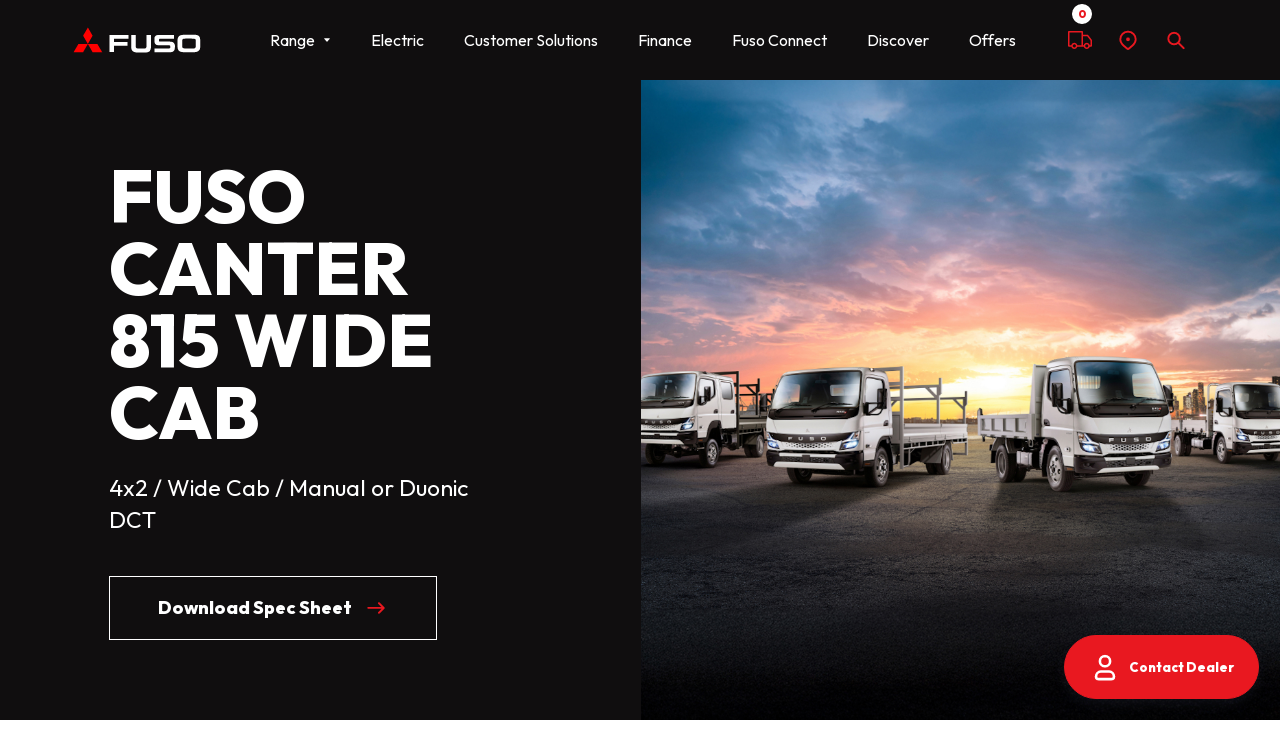

--- FILE ---
content_type: text/html; charset=utf-8
request_url: https://www.fuso.com.au/range/canter/canter-cab-chassis/canter-4x2-815-wide-cab/
body_size: 49872
content:


<!DOCTYPE html>
<html lang="en">

<head>
    <meta charset="utf-8">
    <meta name="viewport" content="width=device-width, initial-scale=1, maximum-scale=5">
    <meta name="format-detection" content="telephone=no">

    <link rel="apple-touch-icon" sizes="180x180" href="/Fuso/Static/assets/favicon/apple-touch-icon.png">
    <link rel="icon" type="image/png" sizes="32x32" href="/Fuso/Static/assets/favicon/favicon-32x32.png">
    <link rel="icon" type="image/png" sizes="16x16" href="/Fuso/Static/assets/favicon/favicon-16x16.png">
    <link rel="manifest" href="/Fuso/site.webmanifest">

    <title>Fuso Canter 815 Wide Cab | Fuso Truck &amp; Bus</title>

    

<meta name="description" content="The Fuso Canter 815 Wide Cab offers robust performance and extra cabin space, making it perfect for demanding commercial applications." />



<meta property="og:title" content="Fuso Canter 815 Wide Cab">
<meta property="og:description" content="The Fuso Canter 815 Wide Cab offers robust performance and extra cabin space, making it perfect for demanding commercial applications." />

    <meta property="og:url" content="/range/canter/canter-cab-chassis/canter-4x2-815-wide-cab/">




	
    


	    <link rel="preconnect" href="https://fonts.googleapis.com">
	    <link rel="preconnect" href="https://fonts.gstatic.com" crossorigin>
	    <!-- Outfit Google Fonts -->
	    <link href="https://fonts.googleapis.com/css2?family=Outfit:wght@100..900&display=swap" rel="stylesheet">

    <link rel="stylesheet" type="text/css" href="/Fuso/Static/css/styles.css?v=6BnM0KjG-5akP_RJu8vBrA9gcZRJgRQBqyt1IWa9fjg">

<link href="https://www.fuso.com.au/range/canter/canter-cab-chassis/canter-4x2-815-wide-cab/" rel="canonical" />
    
    <link rel='stylesheet' type='text/css' data-f-resource='EPiServerForms.css' href='/Util/EPiServer.Forms/EPiServerForms.css' />
<script src="https://www.google.com/recaptcha/api.js?render=6LfAgqkbAAAAAFttiztHDkUKqB70B9FdrzQnPNgB"></script>
<script src="/ClientResources/Scripts/RecaptchaV3Script.js"></script>
<script>
var epi = epi||{}; epi.EPiServer = epi.EPiServer||{}; epi.EPiServer.Forms = epi.EPiServer.Forms||{};
                    epi.EPiServer.Forms.InjectFormOwnJQuery = false;epi.EPiServer.Forms.OriginalJQuery = typeof jQuery !== 'undefined' ? jQuery : undefined;
</script>
<script>
!function(T,l,y){var S=T.location,k="script",D="instrumentationKey",C="ingestionendpoint",I="disableExceptionTracking",E="ai.device.",b="toLowerCase",w="crossOrigin",N="POST",e="appInsightsSDK",t=y.name||"appInsights";(y.name||T[e])&&(T[e]=t);var n=T[t]||function(d){var g=!1,f=!1,m={initialize:!0,queue:[],sv:"5",version:2,config:d};function v(e,t){var n={},a="Browser";return n[E+"id"]=a[b](),n[E+"type"]=a,n["ai.operation.name"]=S&&S.pathname||"_unknown_",n["ai.internal.sdkVersion"]="javascript:snippet_"+(m.sv||m.version),{time:function(){var e=new Date;function t(e){var t=""+e;return 1===t.length&&(t="0"+t),t}return e.getUTCFullYear()+"-"+t(1+e.getUTCMonth())+"-"+t(e.getUTCDate())+"T"+t(e.getUTCHours())+":"+t(e.getUTCMinutes())+":"+t(e.getUTCSeconds())+"."+((e.getUTCMilliseconds()/1e3).toFixed(3)+"").slice(2,5)+"Z"}(),iKey:e,name:"Microsoft.ApplicationInsights."+e.replace(/-/g,"")+"."+t,sampleRate:100,tags:n,data:{baseData:{ver:2}}}}var h=d.url||y.src;if(h){function a(e){var t,n,a,i,r,o,s,c,u,p,l;g=!0,m.queue=[],f||(f=!0,t=h,s=function(){var e={},t=d.connectionString;if(t)for(var n=t.split(";"),a=0;a<n.length;a++){var i=n[a].split("=");2===i.length&&(e[i[0][b]()]=i[1])}if(!e[C]){var r=e.endpointsuffix,o=r?e.location:null;e[C]="https://"+(o?o+".":"")+"dc."+(r||"services.visualstudio.com")}return e}(),c=s[D]||d[D]||"",u=s[C],p=u?u+"/v2/track":d.endpointUrl,(l=[]).push((n="SDK LOAD Failure: Failed to load Application Insights SDK script (See stack for details)",a=t,i=p,(o=(r=v(c,"Exception")).data).baseType="ExceptionData",o.baseData.exceptions=[{typeName:"SDKLoadFailed",message:n.replace(/\./g,"-"),hasFullStack:!1,stack:n+"\nSnippet failed to load ["+a+"] -- Telemetry is disabled\nHelp Link: https://go.microsoft.com/fwlink/?linkid=2128109\nHost: "+(S&&S.pathname||"_unknown_")+"\nEndpoint: "+i,parsedStack:[]}],r)),l.push(function(e,t,n,a){var i=v(c,"Message"),r=i.data;r.baseType="MessageData";var o=r.baseData;return o.message='AI (Internal): 99 message:"'+("SDK LOAD Failure: Failed to load Application Insights SDK script (See stack for details) ("+n+")").replace(/\"/g,"")+'"',o.properties={endpoint:a},i}(0,0,t,p)),function(e,t){if(JSON){var n=T.fetch;if(n&&!y.useXhr)n(t,{method:N,body:JSON.stringify(e),mode:"cors"});else if(XMLHttpRequest){var a=new XMLHttpRequest;a.open(N,t),a.setRequestHeader("Content-type","application/json"),a.send(JSON.stringify(e))}}}(l,p))}function i(e,t){f||setTimeout(function(){!t&&m.core||a()},500)}var e=function(){var n=l.createElement(k);n.src=h;var e=y[w];return!e&&""!==e||"undefined"==n[w]||(n[w]=e),n.onload=i,n.onerror=a,n.onreadystatechange=function(e,t){"loaded"!==n.readyState&&"complete"!==n.readyState||i(0,t)},n}();y.ld<0?l.getElementsByTagName("head")[0].appendChild(e):setTimeout(function(){l.getElementsByTagName(k)[0].parentNode.appendChild(e)},y.ld||0)}try{m.cookie=l.cookie}catch(p){}function t(e){for(;e.length;)!function(t){m[t]=function(){var e=arguments;g||m.queue.push(function(){m[t].apply(m,e)})}}(e.pop())}var n="track",r="TrackPage",o="TrackEvent";t([n+"Event",n+"PageView",n+"Exception",n+"Trace",n+"DependencyData",n+"Metric",n+"PageViewPerformance","start"+r,"stop"+r,"start"+o,"stop"+o,"addTelemetryInitializer","setAuthenticatedUserContext","clearAuthenticatedUserContext","flush"]),m.SeverityLevel={Verbose:0,Information:1,Warning:2,Error:3,Critical:4};var s=(d.extensionConfig||{}).ApplicationInsightsAnalytics||{};if(!0!==d[I]&&!0!==s[I]){var c="onerror";t(["_"+c]);var u=T[c];T[c]=function(e,t,n,a,i){var r=u&&u(e,t,n,a,i);return!0!==r&&m["_"+c]({message:e,url:t,lineNumber:n,columnNumber:a,error:i}),r},d.autoExceptionInstrumented=!0}return m}(y.cfg);function a(){y.onInit&&y.onInit(n)}(T[t]=n).queue&&0===n.queue.length?(n.queue.push(a),n.trackPageView({})):a()}(window,document,{src: "https://js.monitor.azure.com/scripts/b/ai.2.gbl.min.js", crossOrigin: "anonymous", cfg: {instrumentationKey: '53836978-7a0a-4ed4-b4bf-5bd7dbb74eb7', disableCookiesUsage: false }});
</script>



    <script type="text/javascript" src="https://www.bugherd.com/sidebarv2.js?apikey=7aenpbhqw0uy6hvpgn4wsg" async="true"></script>


    <!-- Google Tag Manager -->
    <script>(function(w,d,s,l,i){w[l]=w[l]||[];w[l].push({'gtm.start':
        new Date().getTime(),event:'gtm.js'});var f=d.getElementsByTagName(s)[0],
        j=d.createElement(s),dl=l!='dataLayer'?'&l='+l:'';j.async=true;j.src=
        'https://www.googletagmanager.com/gtm.js?id='+i+dl;f.parentNode.insertBefore(j,f);
        })(window,document,'script','dataLayer','GTM-P9DQ8KP');</script>
    <!-- End Google Tag Manager -->





</head>

<body class="default-mode">

    <!-- Google Tag Manager (noscript) -->
    <noscript><iframe src="https://www.googletagmanager.com/ns.html?id=GTM-P9DQ8KP"
                      height="0" width="0" style="display:none;visibility:hidden"></iframe></noscript>
    <!-- End Google Tag Manager (noscript) -->


    <header>


<div class="desktop-header" data-fixed-header>
    <div class="container">
        <div class="desktop-header-item-wrapper">
                <div class="header-logo">
                    <a class="header-logo-link" href="/">
                        



    <img src="/globalassets/logos/header-logo-fuso-working.svg" 
         alt="header-logo-fuso-working.svg" 
         
         
         width="146"         height="56"         />

                    </a>
                </div>

            <nav class="main-nav" data-main-nav="">
                <div class="main-nav-item-wrapper">
                    

<div class="main-nav-item">
    <div class="main-nav-item-link">
        <span class="btn-text">Range</span>
        <svg viewBox="0 0 24 24" fill="none" xmlns="http://www.w3.org/2000/svg" class="svg-icon"><path fill-rule="evenodd" clip-rule="evenodd" d="M20.4191 7.68591C20.5835 8.1011 20.4926 8.57901 20.1888 8.89679L12.7513 16.6746C12.3364 17.1085 11.6636 17.1085 11.2487 16.6746L3.81123 8.89678C3.50736 8.57901 3.41645 8.1011 3.58091 7.68591C3.74537 7.27071 4.13279 7 4.56253 7L19.4375 7C19.8672 7 20.2546 7.27071 20.4191 7.68591Z" fill="currentColor"/></svg>
    </div>

    <div class="sub-nav width-full">
        <div class="mega-menu cols-3">
            

<div class="mega-menu-item ">
    <a class="mega-menu-item-container" href="/range/canter/">
        <div class="mega-menu-item-column mega-menu-item-primary-column">
            <div class="image-wrapper ">
                <div class="aspect-ratio-box " style="--aspect-ratio: 1/1; --image-alignment:center center;" >
                    

    <picture>

        <img srcSet="/contentassets/e13770f4e35443fc875ee946eef4153d/180x180-wide-cab.png?width=375&amp;rsampler=bicubic&amp;compand=true"
             src="/contentassets/e13770f4e35443fc875ee946eef4153d/180x180-wide-cab.png?width=75&amp;height=75&amp;rsampler=bicubic&amp;compand=true"
             alt="180x180 wide cab.png"
                          
                     loading="lazy"
                     decoding="async"
                              width="375"
             
                          />
    </picture>

                </div>
            </div>
        </div>
        <div class="mega-menu-item-column mega-menu-item-secondary-column">
            <p class="mega-menu-item-subtitle">Light</p>
            <h3 class="mega-menu-item-title">CANTER</h3>
            <p class="mega-menu-item-subtitle-secondary">4,500 - 8,550kg GVM</p>
            <div class="mega-menu-item-tags-container">
                    <div class="mega-menu-item-tags-item">
                        <span class="mega-menu-item-tags-item-text">4x2</span>
                    </div>
                    <div class="mega-menu-item-tags-item">
                        <span class="mega-menu-item-tags-item-text">Crew Cab</span>
                    </div>
                    <div class="mega-menu-item-tags-item">
                        <span class="mega-menu-item-tags-item-text">4x4</span>
                    </div>
            </div>
        </div>
    </a>
</div>
<div class="mega-menu-item ">
    <a class="mega-menu-item-container" href="/range/fighter/">
        <div class="mega-menu-item-column mega-menu-item-primary-column">
            <div class="image-wrapper ">
                <div class="aspect-ratio-box " style="--aspect-ratio: 1/1; --image-alignment:center center;" >
                    

    <picture>

        <img srcSet="/contentassets/015c48edd833426bab8c9c5821e9e625/menu_images-fighter_new.png?width=375&amp;rsampler=bicubic&amp;compand=true"
             src="/contentassets/015c48edd833426bab8c9c5821e9e625/menu_images-fighter_new.png?width=75&amp;height=75&amp;rsampler=bicubic&amp;compand=true"
             alt="menu_images-fighter_new.png"
                          
                     loading="lazy"
                     decoding="async"
                              width="375"
             
                          />
    </picture>

                </div>
            </div>
        </div>
        <div class="mega-menu-item-column mega-menu-item-secondary-column">
            <p class="mega-menu-item-subtitle">Medium</p>
            <h3 class="mega-menu-item-title">FIGHTER</h3>
            <p class="mega-menu-item-subtitle-secondary">11,000 - 24,000kg GVM</p>
            <div class="mega-menu-item-tags-container">
                    <div class="mega-menu-item-tags-item">
                        <span class="mega-menu-item-tags-item-text">EURO 6</span>
                    </div>
                    <div class="mega-menu-item-tags-item">
                        <span class="mega-menu-item-tags-item-text">EURO 5</span>
                    </div>
            </div>
        </div>
    </a>
</div>
<div class="mega-menu-item ">
    <a class="mega-menu-item-container" href="/range/shogun/">
        <div class="mega-menu-item-column mega-menu-item-primary-column">
            <div class="image-wrapper ">
                <div class="aspect-ratio-box " style="--aspect-ratio: 1/1; --image-alignment:center center;" >
                    

    <picture>

        <img srcSet="/contentassets/cb867a355708440ab6da06e998a5cda3/menu_images-shogun_03.png?width=375&amp;rsampler=bicubic&amp;compand=true"
             src="/contentassets/cb867a355708440ab6da06e998a5cda3/menu_images-shogun_03.png?width=75&amp;height=75&amp;rsampler=bicubic&amp;compand=true"
             alt="menu_images-shogun_03.png"
                          
                     loading="lazy"
                     decoding="async"
                              width="375"
             
             
		             height="375" 
	                          />
    </picture>

                </div>
            </div>
        </div>
        <div class="mega-menu-item-column mega-menu-item-secondary-column">
            <p class="mega-menu-item-subtitle">Heavy</p>
            <h3 class="mega-menu-item-title">SHOGUN</h3>
            <p class="mega-menu-item-subtitle-secondary">16,500 - 30,800kg GVM</p>
            <div class="mega-menu-item-tags-container">
                    <div class="mega-menu-item-tags-item">
                        <span class="mega-menu-item-tags-item-text">360</span>
                    </div>
                    <div class="mega-menu-item-tags-item">
                        <span class="mega-menu-item-tags-item-text">400</span>
                    </div>
                    <div class="mega-menu-item-tags-item">
                        <span class="mega-menu-item-tags-item-text">460</span>
                    </div>
                    <div class="mega-menu-item-tags-item">
                        <span class="mega-menu-item-tags-item-text">510</span>
                    </div>
            </div>
        </div>
    </a>
</div>
<div class="mega-menu-item ">
    <a class="mega-menu-item-container" href="/range/bus/">
        <div class="mega-menu-item-column mega-menu-item-primary-column">
            <div class="image-wrapper ">
                <div class="aspect-ratio-box " style="--aspect-ratio: 1/1; --image-alignment:center center;" >
                    

    <picture>

        <img srcSet="/contentassets/9e08e59f816c48e68f172c105ba1843a/menu_images-rosa_04.png?width=375&amp;rsampler=bicubic&amp;compand=true"
             src="/contentassets/9e08e59f816c48e68f172c105ba1843a/menu_images-rosa_04.png?width=75&amp;height=75&amp;rsampler=bicubic&amp;compand=true"
             alt="menu_images-rosa_04.png"
                          
                     loading="lazy"
                     decoding="async"
                              width="375"
             
             
		             height="375" 
	                          />
    </picture>

                </div>
            </div>
        </div>
        <div class="mega-menu-item-column mega-menu-item-secondary-column">
            <p class="mega-menu-item-subtitle">Bus</p>
            <h3 class="mega-menu-item-title">ROSA</h3>
            <p class="mega-menu-item-subtitle-secondary">Light-duty bus</p>
            <div class="mega-menu-item-tags-container">
                    <div class="mega-menu-item-tags-item">
                        <span class="mega-menu-item-tags-item-text">22 &amp; 25 seaters</span>
                    </div>
            </div>
        </div>
    </a>
</div>
<div class="mega-menu-item ">
    <a class="mega-menu-item-container" href="/range/built-ready/">
        <div class="mega-menu-item-column mega-menu-item-primary-column">
            <div class="image-wrapper ">
                <div class="aspect-ratio-box " style="--aspect-ratio: 1/1; --image-alignment:center center;" >
                    

    <picture>

        <img srcSet="/contentassets/788b51757b2e4198981398bf1c3587e9/cab-180x180.png?width=375&amp;rsampler=bicubic&amp;compand=true"
             src="/contentassets/788b51757b2e4198981398bf1c3587e9/cab-180x180.png?width=75&amp;height=75&amp;rsampler=bicubic&amp;compand=true"
             alt="cab 180x180.png"
                          
                     loading="lazy"
                     decoding="async"
                              width="375"
             
                          />
    </picture>

                </div>
            </div>
        </div>
        <div class="mega-menu-item-column mega-menu-item-secondary-column">
            <p class="mega-menu-item-subtitle">Built Ready</p>
            <h3 class="mega-menu-item-title">BUILT READY</h3>
            <p class="mega-menu-item-subtitle-secondary">4,495 - 11,000kg GVM</p>
            <div class="mega-menu-item-tags-container">
                    <div class="mega-menu-item-tags-item">
                        <span class="mega-menu-item-tags-item-text">TRAY</span>
                    </div>
                    <div class="mega-menu-item-tags-item">
                        <span class="mega-menu-item-tags-item-text">TIPPER</span>
                    </div>
                    <div class="mega-menu-item-tags-item">
                        <span class="mega-menu-item-tags-item-text">PANTECH</span>
                    </div>
            </div>
        </div>
    </a>
</div>
<div class="mega-menu-item featured">
    <a class="mega-menu-item-container" href="/range/explore-our-range/">
        <div class="mega-menu-item-column mega-menu-item-primary-column">
            <div class="image-wrapper ">
                <div class="aspect-ratio-box " style="--aspect-ratio: 1/1; --image-alignment:center center;" >
                    

    <picture>

        <img srcSet="/contentassets/5b859b50dfe74638aaec850a7880fb21/180x180-tray.png?width=375&amp;rsampler=bicubic&amp;compand=true"
             src="/contentassets/5b859b50dfe74638aaec850a7880fb21/180x180-tray.png?width=75&amp;height=75&amp;rsampler=bicubic&amp;compand=true"
             alt="180x180 tray.png"
                          
                     loading="lazy"
                     decoding="async"
                              width="375"
             
                          />
    </picture>

                </div>
            </div>
        </div>
        <div class="mega-menu-item-column mega-menu-item-secondary-column">
            <p class="mega-menu-item-subtitle">All Trucks</p>
            <h3 class="mega-menu-item-title">EXPLORE OUR RANGE</h3>
            <p class="mega-menu-item-subtitle-secondary">Discover Fuso</p>
            <div class="mega-menu-item-tags-container">
                    <div class="mega-menu-item-tags-item">
                        <span class="mega-menu-item-tags-item-text">SEE THE ENTIRE RANGE</span>
                    </div>
            </div>
        </div>
    </a>
</div>
        </div>
    </div>
</div>
<div class="main-nav-item">

    <a href="/range/electric/"
       title="Electric"
       
       class="main-nav-item-link">Electric</a>
</div>
<div class="main-nav-item">

    <a href="/daimler-truck-customer-solutions/"
       title="Customer Solutions"
       target="_top"
       
       class="main-nav-item-link">Customer Solutions</a>
        <div class="sub-nav">
            <div class="sub-nav-item-wrapper">
                    <div class="sub-nav-item">
                        
    <a href="/servicing-your-fuso/"
       
       class="sub-nav-item-link">Servicing Your Fuso</a>

                    </div>
                    <div class="sub-nav-item">
                        
    <a href="/parts-for-your-fuso/"
       
       class="sub-nav-item-link">Parts for your Fuso</a>

                    </div>
                    <div class="sub-nav-item">
                        
    <a href="/elite-support-for-your-fuso/"
       
       class="sub-nav-item-link">Elite Support for your Fuso</a>

                    </div>
                    <div class="sub-nav-item">
                        
    <a href="/protecting-your-fuso/"
       
       class="sub-nav-item-link">Protecting your Fuso</a>

                    </div>
            </div>
        </div>
</div>
<div class="main-nav-item">

    <a href="/finance/"
       title="Finance"
       
       class="main-nav-item-link">Finance</a>
</div>
<div class="main-nav-item">

    <a href="/fuso-connect/"
       title="Fuso Connect"
       
       class="main-nav-item-link">Fuso Connect</a>
</div>
<div class="main-nav-item">

    <a href="/about/"
       title="Discover"
       
       class="main-nav-item-link">Discover</a>
        <div class="sub-nav">
            <div class="sub-nav-item-wrapper">
                    <div class="sub-nav-item">
                        
    <a href="/news/"
       title="News"
       
       class="sub-nav-item-link">News</a>

                    </div>
                    <div class="sub-nav-item">
                        
    <a href="/about/"
       title="About Us"
       
       class="sub-nav-item-link">About Us</a>

                    </div>
                    <div class="sub-nav-item">
                        
    <a href="/about/fuso-videos/"
       title="Fuso Videos"
       
       class="sub-nav-item-link">Fuso Videos</a>

                    </div>
                    <div class="sub-nav-item">
                        
    <a href="/contact/"
       
       class="sub-nav-item-link">Contact Us</a>

                    </div>
                    <div class="sub-nav-item">
                        
    <a href="https://www.daimlertruck.com.au/our-brands/commercial-vehicle-body-builder-information/"
       title="Body Builder Guidelines"
       target="_blank"
       rel="noopener noreferrer"
       class="sub-nav-item-link">Body Builder Guidelines</a>

                    </div>
            </div>
        </div>
</div>
<div class="main-nav-item">

    <a href="/offers/"
       
       class="main-nav-item-link">Offers</a>
</div>
                </div>
            </nav>

            <div class="utility-links">
                <div class="utility-links-item-wrapper">
                        <div class="utility-links-item">
                            <a data-comparison-number class="utility-links-btn" href="/range/compare-our-products/">
                                <svg viewBox="0 0 32 32" fill="none" xmlns="http://www.w3.org/2000/svg" class="svg-icon"><path d="M31.7933 15.7846L26.9586 9.47405C26.7689 9.22647 26.4748 9.0813 26.163 9.0813H20.0347V5.00231C20.0347 4.44876 19.5859 4 19.0324 4H1.00231C0.448725 4 0 4.44876 0 5.00231V23.8523C0 24.4059 0.448725 24.8546 1.00231 24.8546H4.47581C4.9242 26.6318 6.53591 27.9513 8.45041 27.9513C10.3649 27.9513 11.9766 26.6318 12.4249 24.8546H19.0324H21.0405C21.4889 26.6318 23.1006 27.9513 25.0151 27.9513C26.9296 27.9513 28.5412 26.6318 28.9896 24.8546H30.9977C31.5513 24.8546 32 24.4059 32 23.8523V16.3942C32 16.1738 31.9274 15.9596 31.7933 15.7846ZM8.45041 25.9467C7.29553 25.9467 6.35599 25.0072 6.35599 23.8523C6.35599 22.6975 7.29553 21.7579 8.45041 21.7579C9.60522 21.7579 10.5448 22.6975 10.5448 23.8523C10.5448 25.0072 9.60522 25.9467 8.45041 25.9467ZM8.45041 19.7533C6.53591 19.7533 4.9242 21.0728 4.47581 22.85H2.00461V6.00461H18.0301V22.85H12.4249C11.9766 21.0728 10.3649 19.7533 8.45041 19.7533ZM25.0151 25.9467C23.8602 25.9467 22.9206 25.0072 22.9206 23.8523C22.9206 22.6975 23.8602 21.7579 25.0151 21.7579C26.1699 21.7579 27.1094 22.6975 27.1094 23.8523C27.1094 25.0072 26.1699 25.9467 25.0151 25.9467ZM29.9954 22.85H28.9896C28.5412 21.0728 26.9296 19.7533 25.0151 19.7533C23.1006 19.7533 21.4889 21.0728 21.0405 22.85H20.0347V11.0859H25.6682L29.9954 16.734V22.85Z" fill="currentColor"/></svg>
                                
                                    <span class="utility-links-btn-text">
                                        Compare
                                    </span>
                            </a>
                        </div>

                        <div class="utility-links-item">
                            <a class="utility-links-btn"
                               href="/dealer-locator/"
                               title="Find a dealer"
                               >

                                <svg fill="none" xmlns="http://www.w3.org/2000/svg" viewBox="0 0 24 25" class="svg-icon"><path fill-rule="evenodd" clip-rule="evenodd" d="M12 4.792a7 7 0 00-7 7c0 2.206 1.336 4.268 3.205 5.888l3.441 2.982a.54.54 0 00.708 0l3.441-2.982C17.664 16.06 19 13.998 19 11.792a7 7 0 00-7-7zm-9 7a9 9 0 1118 0c0 3.026-1.81 5.592-3.895 7.399l-3.441 2.982a2.54 2.54 0 01-3.328 0l-3.441-2.982C4.81 17.384 3 14.818 3 11.79z" fill="currentColor"/><path d="M14 11.792a2 2 0 11-4 0 2 2 0 014 0z" fill="currentColor"/></svg>
                                
                                    <span class="utility-links-btn-text">
                                        Find a dealer
                                    </span>
                            </a>
                        </div>

	                    <div class="utility-links-item">
			                    <button class="utility-links-btn" data-search-modal='{&quot;headerLogo&quot;:{&quot;src&quot;:&quot;/globalassets/logos/header-logo-fuso-working.svg&quot;,&quot;href&quot;:&quot;/&quot;},&quot;url&quot;:&quot;/search/&quot;,&quot;param&quot;:&quot;query&quot;}'>
				                    <svg fill="none" xmlns="http://www.w3.org/2000/svg" viewBox="0 0 24 25" class="svg-icon"><path fill-rule="evenodd" clip-rule="evenodd" d="M13.793 14.785a1 1 0 011.414 0l5.5 5.5a1 1 0 01-1.414 1.414l-5.5-5.5a1 1 0 010-1.414z" fill="currentColor"/><path fill-rule="evenodd" clip-rule="evenodd" d="M10 5.992a5 5 0 100 10 5 5 0 000-10zm-7 5a7 7 0 1114 0 7 7 0 01-14 0z" fill="currentColor"/></svg>

					                    <span class="utility-links-btn-text">
						                    Search
					                    </span>
			                    </button>
	                    </div>

                </div>
            </div>
        </div>
    </div>
</div>


<div class="mobile-header" data-fixed-header>
    <div class="mobile-header-topbar">
        <div class="container">
            <div class="mobile-header-item-wrapper">
                    <div class="navbar-toggler">
                        <button type="button" class="navbar-toggler-btn"
                                aria-label="toggle navigation"
                                data-navbar-toggler='{
                                            "target": "[data-mobile-nav]"
                                        }'>
                            <svg class="svg-icon open-icon" fill="none" viewBox="0 0 24 25" xmlns="http://www.w3.org/2000/svg"><path fill-rule="evenodd" clip-rule="evenodd" d="M2 6.242c0-.69.56-1.25 1.25-1.25h17.5a1.25 1.25 0 110 2.5H3.25c-.69 0-1.25-.56-1.25-1.25zm0 6.75c0-.69.56-1.25 1.25-1.25h17.5a1.25 1.25 0 010 2.5H3.25c-.69 0-1.25-.56-1.25-1.25zm0 6.75c0-.69.56-1.25 1.25-1.25h17.5a1.25 1.25 0 010 2.5H3.25c-.69 0-1.25-.56-1.25-1.25z" fill="currentColor" xmlns="http://www.w3.org/2000/svg" /></svg>
                            <svg class="svg-icon close-icon" fill="none" viewBox="0 0 24 24" xmlns="http://www.w3.org/2000/svg"><path fill-rule="evenodd" clip-rule="evenodd" d="M17.7046 4.39382C18.2297 3.86873 19.0811 3.86873 19.6062 4.39382C20.1313 4.91892 20.1313 5.77027 19.6062 6.29536L13.9014 12.0001L19.6062 17.7049C20.1313 18.23 20.1313 19.0813 19.6062 19.6064C19.0811 20.1315 18.2297 20.1315 17.7046 19.6064L11.9999 13.9017L6.29539 19.6062C5.77029 20.1313 4.91894 20.1313 4.39385 19.6062C3.86875 19.0811 3.86875 18.2297 4.39385 17.7046L10.0983 12.0001L4.39382 6.29561C3.86873 5.77051 3.86873 4.91916 4.39382 4.39407C4.91892 3.86897 5.77027 3.86897 6.29536 4.39407L11.9999 10.0986L17.7046 4.39382Z" fill="currentColor" xmlns="http://www.w3.org/2000/svg" /></svg>
                            <span class="sr-only">Menu</span>
                        </button>
                    </div>
                <div class="header-logo">
                    <a class="header-logo-link" href="/">
                        



    <img src="/globalassets/logos/header-logo-fuso-working.svg" 
         alt="header-logo-fuso-working.svg" 
         
         
		         loading="lazy" 
		         decoding="async"
	         
         width="146"         height="56"         />

                    </a>
                </div>

                <div class="utility-links">
                    <div class="utility-links-item-wrapper">
                            <div class="utility-links-item">
                                <a data-comparison-number class="utility-links-btn" href="/range/compare-our-products/">
                                    <svg viewBox="0 0 32 32" fill="none" xmlns="http://www.w3.org/2000/svg" class="svg-icon"><path d="M31.7933 15.7846L26.9586 9.47405C26.7689 9.22647 26.4748 9.0813 26.163 9.0813H20.0347V5.00231C20.0347 4.44876 19.5859 4 19.0324 4H1.00231C0.448725 4 0 4.44876 0 5.00231V23.8523C0 24.4059 0.448725 24.8546 1.00231 24.8546H4.47581C4.9242 26.6318 6.53591 27.9513 8.45041 27.9513C10.3649 27.9513 11.9766 26.6318 12.4249 24.8546H19.0324H21.0405C21.4889 26.6318 23.1006 27.9513 25.0151 27.9513C26.9296 27.9513 28.5412 26.6318 28.9896 24.8546H30.9977C31.5513 24.8546 32 24.4059 32 23.8523V16.3942C32 16.1738 31.9274 15.9596 31.7933 15.7846ZM8.45041 25.9467C7.29553 25.9467 6.35599 25.0072 6.35599 23.8523C6.35599 22.6975 7.29553 21.7579 8.45041 21.7579C9.60522 21.7579 10.5448 22.6975 10.5448 23.8523C10.5448 25.0072 9.60522 25.9467 8.45041 25.9467ZM8.45041 19.7533C6.53591 19.7533 4.9242 21.0728 4.47581 22.85H2.00461V6.00461H18.0301V22.85H12.4249C11.9766 21.0728 10.3649 19.7533 8.45041 19.7533ZM25.0151 25.9467C23.8602 25.9467 22.9206 25.0072 22.9206 23.8523C22.9206 22.6975 23.8602 21.7579 25.0151 21.7579C26.1699 21.7579 27.1094 22.6975 27.1094 23.8523C27.1094 25.0072 26.1699 25.9467 25.0151 25.9467ZM29.9954 22.85H28.9896C28.5412 21.0728 26.9296 19.7533 25.0151 19.7533C23.1006 19.7533 21.4889 21.0728 21.0405 22.85H20.0347V11.0859H25.6682L29.9954 16.734V22.85Z" fill="currentColor"/></svg>
                                    <span class="utility-links-btn-text">
                                        Compare
                                    </span>
                                </a>
                            </div>

                            <div class="utility-links-item">
                                <a class="utility-links-btn"
                                   href="/dealer-locator/"
                                   title="Find a dealer"
                                   aria-label="Find a dealer"
                                   >

                                    <svg fill="none" xmlns="http://www.w3.org/2000/svg" viewBox="0 0 24 25" class="svg-icon"><path fill-rule="evenodd" clip-rule="evenodd" d="M12 4.792a7 7 0 00-7 7c0 2.206 1.336 4.268 3.205 5.888l3.441 2.982a.54.54 0 00.708 0l3.441-2.982C17.664 16.06 19 13.998 19 11.792a7 7 0 00-7-7zm-9 7a9 9 0 1118 0c0 3.026-1.81 5.592-3.895 7.399l-3.441 2.982a2.54 2.54 0 01-3.328 0l-3.441-2.982C4.81 17.384 3 14.818 3 11.79z" fill="currentColor"/><path d="M14 11.792a2 2 0 11-4 0 2 2 0 014 0z" fill="currentColor"/></svg>
                                    <span class="utility-links-btn-text">
                                        Find a dealer
                                    </span>
                                </a>
                            </div>

                            <div class="utility-links-item">
                                <div class="utility-links-item">
                                    <button class="utility-links-btn"
                                            title="Search"
                                            aria-label="Search"
                                            data-search-modal='{&quot;headerLogo&quot;:{&quot;src&quot;:&quot;/globalassets/logos/header-logo-fuso-working.svg&quot;,&quot;href&quot;:&quot;/&quot;},&quot;url&quot;:&quot;/search/&quot;,&quot;param&quot;:&quot;query&quot;}'>
                                        <svg fill="none" xmlns="http://www.w3.org/2000/svg" viewBox="0 0 24 25" class="svg-icon"><path fill-rule="evenodd" clip-rule="evenodd" d="M13.793 14.785a1 1 0 011.414 0l5.5 5.5a1 1 0 01-1.414 1.414l-5.5-5.5a1 1 0 010-1.414z" fill="currentColor"/><path fill-rule="evenodd" clip-rule="evenodd" d="M10 5.992a5 5 0 100 10 5 5 0 000-10zm-7 5a7 7 0 1114 0 7 7 0 01-14 0z" fill="currentColor"/></svg>
                                        <span class="utility-links-btn-text">
                                            Search
                                        </span>
                                    </button>
                                </div>
                            </div>
                    </div>
                </div>
            </div>
        </div>
    </div>
        <div class="mobile-nav" data-mobile-nav>
            <div class="mobile-nav-container">
                <div class="mobile-nav-item-container">
                    

<div class="mobile-nav-item">
    <button class="mobile-nav-item-btn">
        <span class="mobile-nav-item-title">
            Range
        </span>
        <svg class="svg-icon open-icon" fill="none" viewBox="0 0 24 25" xmlns="http://www.w3.org/2000/svg"><path fill-rule="evenodd" clip-rule="evenodd" d="M12 4.992a8 8 0 100 16 8 8 0 000-16zm-10 8c0-5.523 4.477-10 10-10s10 4.477 10 10-4.477 10-10 10-10-4.477-10-10z" fill="currentColor" xmlns="http://www.w3.org/2000/svg" /><path fill-rule="evenodd" clip-rule="evenodd" d="M12 7.992a1 1 0 011 1v3h3a1 1 0 110 2h-3v3a1 1 0 11-2 0v-3H8a1 1 0 110-2h3v-3a1 1 0 011-1z" fill="currentColor" xmlns="http://www.w3.org/2000/svg" /></svg>
        <svg class="svg-icon close-icon" fill="none" viewBox="0 0 24 24" xmlns="http://www.w3.org/2000/svg"><path d="M12 2C6.47715 2 2 6.47715 2 12C2 17.5228 6.47715 22 12 22C17.5228 22 22 17.5228 22 12C22 6.47715 17.5228 2 12 2Z" fill="currentColor" fill-opacity="0.25" xmlns="http://www.w3.org/2000/svg" /><path fill-rule="evenodd" clip-rule="evenodd" d="M7 12C7 11.4477 7.44772 11 8 11H16C16.5523 11 17 11.4477 17 12C17 12.5523 16.5523 13 16 13H8C7.44772 13 7 12.5523 7 12Z" fill="currentColor" xmlns="http://www.w3.org/2000/svg" /></svg>
    </button>
    <div class="mobile-nav-item-content-wrapper">
        <div class="mobile-nav-item-content">
            <div class="mega-menu cols-3">
                

<div class="mega-menu-item ">
    <a class="mega-menu-item-container" href="/range/canter/">
        <div class="mega-menu-item-column mega-menu-item-primary-column">
            <div class="image-wrapper ">
                <div class="aspect-ratio-box " style="--aspect-ratio: 1/1; --image-alignment:center center;" >
                    

    <picture>

        <img srcSet="/contentassets/e13770f4e35443fc875ee946eef4153d/180x180-wide-cab.png?width=375&amp;rsampler=bicubic&amp;compand=true"
             src="/contentassets/e13770f4e35443fc875ee946eef4153d/180x180-wide-cab.png?width=75&amp;height=75&amp;rsampler=bicubic&amp;compand=true"
             alt="180x180 wide cab.png"
                          
                     loading="lazy"
                     decoding="async"
                              width="375"
             
                          />
    </picture>

                </div>
            </div>
        </div>
        <div class="mega-menu-item-column mega-menu-item-secondary-column">
            <p class="mega-menu-item-subtitle">Light</p>
            <h3 class="mega-menu-item-title">CANTER</h3>
            <p class="mega-menu-item-subtitle-secondary">4,500 - 8,550kg GVM</p>
            <div class="mega-menu-item-tags-container">
                    <div class="mega-menu-item-tags-item">
                        <span class="mega-menu-item-tags-item-text">4x2</span>
                    </div>
                    <div class="mega-menu-item-tags-item">
                        <span class="mega-menu-item-tags-item-text">Crew Cab</span>
                    </div>
                    <div class="mega-menu-item-tags-item">
                        <span class="mega-menu-item-tags-item-text">4x4</span>
                    </div>
            </div>
        </div>
    </a>
</div>
<div class="mega-menu-item ">
    <a class="mega-menu-item-container" href="/range/fighter/">
        <div class="mega-menu-item-column mega-menu-item-primary-column">
            <div class="image-wrapper ">
                <div class="aspect-ratio-box " style="--aspect-ratio: 1/1; --image-alignment:center center;" >
                    

    <picture>

        <img srcSet="/contentassets/015c48edd833426bab8c9c5821e9e625/menu_images-fighter_new.png?width=375&amp;rsampler=bicubic&amp;compand=true"
             src="/contentassets/015c48edd833426bab8c9c5821e9e625/menu_images-fighter_new.png?width=75&amp;height=75&amp;rsampler=bicubic&amp;compand=true"
             alt="menu_images-fighter_new.png"
                          
                     loading="lazy"
                     decoding="async"
                              width="375"
             
                          />
    </picture>

                </div>
            </div>
        </div>
        <div class="mega-menu-item-column mega-menu-item-secondary-column">
            <p class="mega-menu-item-subtitle">Medium</p>
            <h3 class="mega-menu-item-title">FIGHTER</h3>
            <p class="mega-menu-item-subtitle-secondary">11,000 - 24,000kg GVM</p>
            <div class="mega-menu-item-tags-container">
                    <div class="mega-menu-item-tags-item">
                        <span class="mega-menu-item-tags-item-text">EURO 6</span>
                    </div>
                    <div class="mega-menu-item-tags-item">
                        <span class="mega-menu-item-tags-item-text">EURO 5</span>
                    </div>
            </div>
        </div>
    </a>
</div>
<div class="mega-menu-item ">
    <a class="mega-menu-item-container" href="/range/shogun/">
        <div class="mega-menu-item-column mega-menu-item-primary-column">
            <div class="image-wrapper ">
                <div class="aspect-ratio-box " style="--aspect-ratio: 1/1; --image-alignment:center center;" >
                    

    <picture>

        <img srcSet="/contentassets/cb867a355708440ab6da06e998a5cda3/menu_images-shogun_03.png?width=375&amp;rsampler=bicubic&amp;compand=true"
             src="/contentassets/cb867a355708440ab6da06e998a5cda3/menu_images-shogun_03.png?width=75&amp;height=75&amp;rsampler=bicubic&amp;compand=true"
             alt="menu_images-shogun_03.png"
                          
                     loading="lazy"
                     decoding="async"
                              width="375"
             
             
		             height="375" 
	                          />
    </picture>

                </div>
            </div>
        </div>
        <div class="mega-menu-item-column mega-menu-item-secondary-column">
            <p class="mega-menu-item-subtitle">Heavy</p>
            <h3 class="mega-menu-item-title">SHOGUN</h3>
            <p class="mega-menu-item-subtitle-secondary">16,500 - 30,800kg GVM</p>
            <div class="mega-menu-item-tags-container">
                    <div class="mega-menu-item-tags-item">
                        <span class="mega-menu-item-tags-item-text">360</span>
                    </div>
                    <div class="mega-menu-item-tags-item">
                        <span class="mega-menu-item-tags-item-text">400</span>
                    </div>
                    <div class="mega-menu-item-tags-item">
                        <span class="mega-menu-item-tags-item-text">460</span>
                    </div>
                    <div class="mega-menu-item-tags-item">
                        <span class="mega-menu-item-tags-item-text">510</span>
                    </div>
            </div>
        </div>
    </a>
</div>
<div class="mega-menu-item ">
    <a class="mega-menu-item-container" href="/range/bus/">
        <div class="mega-menu-item-column mega-menu-item-primary-column">
            <div class="image-wrapper ">
                <div class="aspect-ratio-box " style="--aspect-ratio: 1/1; --image-alignment:center center;" >
                    

    <picture>

        <img srcSet="/contentassets/9e08e59f816c48e68f172c105ba1843a/menu_images-rosa_04.png?width=375&amp;rsampler=bicubic&amp;compand=true"
             src="/contentassets/9e08e59f816c48e68f172c105ba1843a/menu_images-rosa_04.png?width=75&amp;height=75&amp;rsampler=bicubic&amp;compand=true"
             alt="menu_images-rosa_04.png"
                          
                     loading="lazy"
                     decoding="async"
                              width="375"
             
             
		             height="375" 
	                          />
    </picture>

                </div>
            </div>
        </div>
        <div class="mega-menu-item-column mega-menu-item-secondary-column">
            <p class="mega-menu-item-subtitle">Bus</p>
            <h3 class="mega-menu-item-title">ROSA</h3>
            <p class="mega-menu-item-subtitle-secondary">Light-duty bus</p>
            <div class="mega-menu-item-tags-container">
                    <div class="mega-menu-item-tags-item">
                        <span class="mega-menu-item-tags-item-text">22 &amp; 25 seaters</span>
                    </div>
            </div>
        </div>
    </a>
</div>
<div class="mega-menu-item ">
    <a class="mega-menu-item-container" href="/range/built-ready/">
        <div class="mega-menu-item-column mega-menu-item-primary-column">
            <div class="image-wrapper ">
                <div class="aspect-ratio-box " style="--aspect-ratio: 1/1; --image-alignment:center center;" >
                    

    <picture>

        <img srcSet="/contentassets/788b51757b2e4198981398bf1c3587e9/cab-180x180.png?width=375&amp;rsampler=bicubic&amp;compand=true"
             src="/contentassets/788b51757b2e4198981398bf1c3587e9/cab-180x180.png?width=75&amp;height=75&amp;rsampler=bicubic&amp;compand=true"
             alt="cab 180x180.png"
                          
                     loading="lazy"
                     decoding="async"
                              width="375"
             
                          />
    </picture>

                </div>
            </div>
        </div>
        <div class="mega-menu-item-column mega-menu-item-secondary-column">
            <p class="mega-menu-item-subtitle">Built Ready</p>
            <h3 class="mega-menu-item-title">BUILT READY</h3>
            <p class="mega-menu-item-subtitle-secondary">4,495 - 11,000kg GVM</p>
            <div class="mega-menu-item-tags-container">
                    <div class="mega-menu-item-tags-item">
                        <span class="mega-menu-item-tags-item-text">TRAY</span>
                    </div>
                    <div class="mega-menu-item-tags-item">
                        <span class="mega-menu-item-tags-item-text">TIPPER</span>
                    </div>
                    <div class="mega-menu-item-tags-item">
                        <span class="mega-menu-item-tags-item-text">PANTECH</span>
                    </div>
            </div>
        </div>
    </a>
</div>
<div class="mega-menu-item featured">
    <a class="mega-menu-item-container" href="/range/explore-our-range/">
        <div class="mega-menu-item-column mega-menu-item-primary-column">
            <div class="image-wrapper ">
                <div class="aspect-ratio-box " style="--aspect-ratio: 1/1; --image-alignment:center center;" >
                    

    <picture>

        <img srcSet="/contentassets/5b859b50dfe74638aaec850a7880fb21/180x180-tray.png?width=375&amp;rsampler=bicubic&amp;compand=true"
             src="/contentassets/5b859b50dfe74638aaec850a7880fb21/180x180-tray.png?width=75&amp;height=75&amp;rsampler=bicubic&amp;compand=true"
             alt="180x180 tray.png"
                          
                     loading="lazy"
                     decoding="async"
                              width="375"
             
                          />
    </picture>

                </div>
            </div>
        </div>
        <div class="mega-menu-item-column mega-menu-item-secondary-column">
            <p class="mega-menu-item-subtitle">All Trucks</p>
            <h3 class="mega-menu-item-title">EXPLORE OUR RANGE</h3>
            <p class="mega-menu-item-subtitle-secondary">Discover Fuso</p>
            <div class="mega-menu-item-tags-container">
                    <div class="mega-menu-item-tags-item">
                        <span class="mega-menu-item-tags-item-text">SEE THE ENTIRE RANGE</span>
                    </div>
            </div>
        </div>
    </a>
</div>
            </div>
        </div>
    </div>
</div>
<div class="mobile-nav-item">
        <a href="/range/electric/" class="mobile-nav-item-btn">
            Electric
        </a>
</div>
<div class="mobile-nav-item">
        <button class="mobile-nav-item-btn">
            <span class="mobile-nav-item-title">
                Customer Solutions
            </span>
            <svg class="svg-icon open-icon" fill="none" viewBox="0 0 24 25" xmlns="http://www.w3.org/2000/svg"><path fill-rule="evenodd" clip-rule="evenodd" d="M12 4.992a8 8 0 100 16 8 8 0 000-16zm-10 8c0-5.523 4.477-10 10-10s10 4.477 10 10-4.477 10-10 10-10-4.477-10-10z" fill="currentColor" xmlns="http://www.w3.org/2000/svg" /><path fill-rule="evenodd" clip-rule="evenodd" d="M12 7.992a1 1 0 011 1v3h3a1 1 0 110 2h-3v3a1 1 0 11-2 0v-3H8a1 1 0 110-2h3v-3a1 1 0 011-1z" fill="currentColor" xmlns="http://www.w3.org/2000/svg" /></svg>
            <svg class="svg-icon close-icon" fill="none" viewBox="0 0 24 24" xmlns="http://www.w3.org/2000/svg"><path d="M12 2C6.47715 2 2 6.47715 2 12C2 17.5228 6.47715 22 12 22C17.5228 22 22 17.5228 22 12C22 6.47715 17.5228 2 12 2Z" fill="currentColor" fill-opacity="0.25" xmlns="http://www.w3.org/2000/svg" /><path fill-rule="evenodd" clip-rule="evenodd" d="M7 12C7 11.4477 7.44772 11 8 11H16C16.5523 11 17 11.4477 17 12C17 12.5523 16.5523 13 16 13H8C7.44772 13 7 12.5523 7 12Z" fill="currentColor" xmlns="http://www.w3.org/2000/svg" /></svg>
        </button>
        <div class="mobile-nav-item-content-wrapper">
            <div class="mobile-nav-item-content">
                    <div class="mobile-nav-item-link-wrapper">
                        <a class="mobile-nav-item-link" href="/daimler-truck-customer-solutions/">Customer Solutions</a>
                    </div>

                    <div class="mobile-nav-item-link-wrapper">
                        
    <a href="/servicing-your-fuso/"
       
       class="mobile-nav-item-link">Servicing Your Fuso</a>

                    </div>
                    <div class="mobile-nav-item-link-wrapper">
                        
    <a href="/parts-for-your-fuso/"
       
       class="mobile-nav-item-link">Parts for your Fuso</a>

                    </div>
                    <div class="mobile-nav-item-link-wrapper">
                        
    <a href="/elite-support-for-your-fuso/"
       
       class="mobile-nav-item-link">Elite Support for your Fuso</a>

                    </div>
                    <div class="mobile-nav-item-link-wrapper">
                        
    <a href="/protecting-your-fuso/"
       
       class="mobile-nav-item-link">Protecting your Fuso</a>

                    </div>
            </div>
        </div>
</div>
<div class="mobile-nav-item">
        <a href="/finance/" class="mobile-nav-item-btn">
            Finance
        </a>
</div>
<div class="mobile-nav-item">
        <a href="/fuso-connect/" class="mobile-nav-item-btn">
            Fuso Connect
        </a>
</div>
<div class="mobile-nav-item">
        <button class="mobile-nav-item-btn">
            <span class="mobile-nav-item-title">
                Discover
            </span>
            <svg class="svg-icon open-icon" fill="none" viewBox="0 0 24 25" xmlns="http://www.w3.org/2000/svg"><path fill-rule="evenodd" clip-rule="evenodd" d="M12 4.992a8 8 0 100 16 8 8 0 000-16zm-10 8c0-5.523 4.477-10 10-10s10 4.477 10 10-4.477 10-10 10-10-4.477-10-10z" fill="currentColor" xmlns="http://www.w3.org/2000/svg" /><path fill-rule="evenodd" clip-rule="evenodd" d="M12 7.992a1 1 0 011 1v3h3a1 1 0 110 2h-3v3a1 1 0 11-2 0v-3H8a1 1 0 110-2h3v-3a1 1 0 011-1z" fill="currentColor" xmlns="http://www.w3.org/2000/svg" /></svg>
            <svg class="svg-icon close-icon" fill="none" viewBox="0 0 24 24" xmlns="http://www.w3.org/2000/svg"><path d="M12 2C6.47715 2 2 6.47715 2 12C2 17.5228 6.47715 22 12 22C17.5228 22 22 17.5228 22 12C22 6.47715 17.5228 2 12 2Z" fill="currentColor" fill-opacity="0.25" xmlns="http://www.w3.org/2000/svg" /><path fill-rule="evenodd" clip-rule="evenodd" d="M7 12C7 11.4477 7.44772 11 8 11H16C16.5523 11 17 11.4477 17 12C17 12.5523 16.5523 13 16 13H8C7.44772 13 7 12.5523 7 12Z" fill="currentColor" xmlns="http://www.w3.org/2000/svg" /></svg>
        </button>
        <div class="mobile-nav-item-content-wrapper">
            <div class="mobile-nav-item-content">
                    <div class="mobile-nav-item-link-wrapper">
                        <a class="mobile-nav-item-link" href="/about/">Discover</a>
                    </div>

                    <div class="mobile-nav-item-link-wrapper">
                        
    <a href="/news/"
       title="News"
       
       class="mobile-nav-item-link">News</a>

                    </div>
                    <div class="mobile-nav-item-link-wrapper">
                        
    <a href="/about/"
       title="About Us"
       
       class="mobile-nav-item-link">About Us</a>

                    </div>
                    <div class="mobile-nav-item-link-wrapper">
                        
    <a href="/about/fuso-videos/"
       title="Fuso Videos"
       
       class="mobile-nav-item-link">Fuso Videos</a>

                    </div>
                    <div class="mobile-nav-item-link-wrapper">
                        
    <a href="/contact/"
       
       class="mobile-nav-item-link">Contact Us</a>

                    </div>
                    <div class="mobile-nav-item-link-wrapper">
                        
    <a href="https://www.daimlertruck.com.au/our-brands/commercial-vehicle-body-builder-information/"
       title="Body Builder Guidelines"
       target="_blank"
       rel="noopener noreferrer"
       class="mobile-nav-item-link">Body Builder Guidelines</a>

                    </div>
            </div>
        </div>
</div>
<div class="mobile-nav-item">
        <a href="/offers/" class="mobile-nav-item-btn">
            Offers
        </a>
</div>
                </div>
            </div>
        </div>
</div>        <div class="header-offset" data-header-offset=""></div>
    </header>


    <div class="page-content" id="page-content">
	    



	    





<section class="primary-hero-banner  no-margin-bottom" data-primary-hero-banner="{
        &quot;autoplay&quot;: true
         }">
    <div class="swiper-container">
            <div class="swiper-wrapper">
                


<div class="primary-hero-banner-item-swiper-slide swiper-slide">
    <div class="primary-hero-banner-item overlay half-split">
        <div class="primary-hero-banner-item-bg-container">
            <div class="primary-hero-banner-item-bg">
                <div class="image-wrapper ">
                    <div class="aspect-ratio-box" style="--aspect-ratio: 1/1; --image-alignment:center center;" >
                        

    <picture>
                <source srcset="/contentassets/639228b19a564cb5a3c5a82ffd6bef62/dai0205_fuso_complete_range_rgb_1008x940px.jpg?width=768 375w" media="(max-width: 375px)">
                    <source srcset="/contentassets/639228b19a564cb5a3c5a82ffd6bef62/dai0205_fuso_complete_range_rgb_1008x940px.jpg?width=1024 768w" media="(max-width: 768px)">

        <img srcSet="/contentassets/639228b19a564cb5a3c5a82ffd6bef62/dai0205_fuso_complete_range_rgb_1008x940px.jpg?width=2000&amp;rsampler=bicubic&amp;compand=true"
             src="/contentassets/639228b19a564cb5a3c5a82ffd6bef62/dai0205_fuso_complete_range_rgb_1008x940px.jpg?width=75&amp;height=75&amp;rsampler=bicubic&amp;compand=true"
             alt="DAI0205_Fuso_Complete_Range_RGB_1008x940px.jpg"
                                       width="2000"
             
                          />
    </picture>

                    </div>
                </div>
            </div>
        </div>
        <div class="primary-hero-banner-item-content-container">
            <div class="primary-hero-banner-item-content">
                    <h1 class="primary-hero-banner-item-heading">
                        FUSO CANTER 815 WIDE CAB
                    </h1>
                
                <div class="primary-hero-banner-item-introduction">
                    <p>4x2 / Wide Cab / Manual or Duonic DCT</p>
                </div>
                <div class="primary-hero-banner-item-cta-wrapper">




    <a href="https://daimleradsmart.com/au/fuso/specsheets/specs/9C0D3A1C.pdf" 
        target="_blank" 
        class="btn-skin-2-dark btn-size-md primary-hero-banner-item-cta" 
        
        rel="noopener noreferrer"
        data-open-modal='{ "id": "" }'>


        <span class="btn-text">Download Spec Sheet</span>

<svg fill="none" xmlns="http://www.w3.org/2000/svg" viewBox="0 0 24 25" class="svg-icon"><path d="M15.707 6.789a1 1 0 10-1.414 1.414l3.168 3.168H4a1 1 0 000 2h13.71l-3.417 3.418a1 1 0 001.414 1.414l5-5a1 1 0 000-1.414l-5-5z" fill="currentColor"/></svg>    </a>
                </div>
            </div>
        </div>
    </div>
</div>

            </div>
        <div class="swiper-pagination"></div>
    </div>
</section>




    <section class="breadcrumb-block skin-dark full-width">
        <div class="container">
            <ul class="breadcrumb">
                    <li>
                        <a href="/">Home</a>
                    </li>
                    <li>
                        <a href="/range/explore-our-range/">Our Range</a>
                    </li>
                    <li>
                        <a href="/range/canter/">Canter</a>
                    </li>
                    <li>
                        <a href="/range/canter/canter-cab-chassis/">Canter Euro 5 Cab Chassis</a>
                    </li>

                <li>Canter 4x2 - 815 Wide Cab</li>
            </ul>
        </div>
    </section>


<section class="hero-billboard">
    <div class="container">
        <div class="hero-billboard-row">
            <div class="hero-billboard-col-image">
                <div class="image-wrapper ">
                    <div class="aspect-ratio-box " style="--aspect-ratio: 4/3; --image-alignment:center center;" >
                        

    <picture>
                <source srcset="/contentassets/dba38f74065f453f911e3f9a0656d9cf/815widecab_front34lhs-fa_628x470.png?width=768 375w" media="(max-width: 375px)">
                    <source srcset="/contentassets/dba38f74065f453f911e3f9a0656d9cf/815widecab_front34lhs-fa_628x470.png?width=1024 768w" media="(max-width: 768px)">

        <img srcSet="/contentassets/dba38f74065f453f911e3f9a0656d9cf/815widecab_front34lhs-fa_628x470.png?width=2000&amp;rsampler=bicubic&amp;compand=true"
             src="/contentassets/dba38f74065f453f911e3f9a0656d9cf/815widecab_front34lhs-fa_628x470.png?width=75&amp;height=75&amp;rsampler=bicubic&amp;compand=true"
             alt="815WideCab_Front34LHS FA_628x470.png"
                          
                     loading="lazy"
                     decoding="async"
                              width="2000"
             
                          />
    </picture>

                    </div>
                </div>
            </div>
            <div class="hero-billboard-col-content">
                <h2 class=hero-billboard-heading>
                    815 Wide Cab
                </h2>
                <div class="hero-billboard-introduction">
                    <h3 class=hero-billboard-introduction-heading>
                        Key Features
                    </h3>
                    <div class="hero-billboard-introduction-content">
                        <ul class="list-trim open-circle">
<li>Ergonomically positioned dash-mounted gear stick optimises driver efficiency and cross-cab access.</li>
<li>Front and rear dual calliper brakes for increased braking performance and stability.</li>
<li>Roomy full width cabin with 3 seat capacity including driver.</li>
<li>Suspended driver&rsquo;s seat for improved comfort.</li>
<li>Light-duty truck licence required.</li>
<li>4.5 t GVM optional (Passenger Car Licence).</li>
</ul>
                    </div>
                </div>
                <div class="hero-billboard-tags">
                    <p class="hero-billboard-tags-title">
                        Need it fast? We have built ready options
                    </p>
                        <div class="hero-billboard-tags-container">


                                <div class="hero-billboard-tags-item">
                                    
                                    <span class="hero-billboad-tags-item-text">Tipper</span>
                                </div>
                        </div>
                </div>
            </div>
        </div>
    </div>
</section>





<section class="feature-condensed-block" data-feature-condensed-block>
    <div class="container">
            <h2 class="feature-condensed-block-heading">At A Glance</h2>
        <div class="feature-condensed-block-card-container">
            <div class="card-container cols-4 no-gap">
                

<div class="basic-icon-card basic-icon-card-skin-dark text-centered">
    <div class="basic-icon-card-container">
	        <div class="basic-icon-card-icon-wrapper">
<svg class="svg-icon svg-icon" fill="none" viewBox="0 0 81 80" xmlns="http://www.w3.org/2000/svg"><path fill-rule="evenodd" clip-rule="evenodd" d="M25.0306 6.66672L25.0393 6.66669L55.361 6.6667C56.6043 6.66699 57.8262 6.99381 58.9035 7.61446C59.9808 8.23512 60.8761 9.12784 61.5 10.2033L61.5032 10.2089L76.6352 36.4638L76.6378 36.4683C77.2593 37.5416 77.5866 38.7598 77.5866 40C77.5866 41.2412 77.2589 42.4602 76.6365 43.534L76.6352 43.5363L61.4829 69.7968C60.8612 70.8685 59.9698 71.7589 58.8973 72.3793C57.8249 72.9997 56.6087 73.3286 55.3697 73.3333L55.361 73.3334H25.0393L25.0306 73.3333C23.7916 73.3286 22.5755 72.9997 21.503 72.3793C20.4305 71.7589 19.5391 70.8685 18.9174 69.7968L18.9148 69.7922L3.76519 43.5363L3.76369 43.5337C3.14142 42.46 2.81372 41.241 2.81372 40C2.81372 38.7593 3.1413 37.5405 3.76337 36.4669L3.76519 36.4638L18.9148 10.2079L18.9174 10.2033C19.5391 9.13154 20.4305 8.2412 21.503 7.62077C22.5754 7.00035 23.7916 6.67142 25.0306 6.66672ZM55.3605 11.2738H25.0444C24.6109 11.2761 24.1854 11.3915 23.81 11.6086C23.4343 11.826 23.122 12.1377 22.9038 12.5129L22.9026 12.515L7.75297 38.7709L7.75027 38.7756C7.53449 39.1476 7.42084 39.57 7.42084 40C7.42084 40.4301 7.53448 40.8525 7.75027 41.2244L7.75298 41.2291L22.9026 67.4851L22.9038 67.4872C23.122 67.8624 23.4343 68.1741 23.81 68.3914C24.1856 68.6087 24.6113 68.7241 25.0451 68.7262H55.3553C55.7891 68.7241 56.2148 68.6087 56.5903 68.3914C56.9659 68.1742 57.2782 67.8626 57.4963 67.4876L57.4977 67.4851L72.6474 41.2291L72.6501 41.2244C72.8659 40.8525 72.9795 40.4301 72.9795 40C72.9795 39.57 72.8659 39.1476 72.6501 38.7756L72.6468 38.77L57.5148 12.515L57.5134 12.5125C57.2945 12.1362 56.9808 11.8238 56.6036 11.6064C56.2256 11.3887 55.7966 11.274 55.3605 11.2738Z" fill="currentColor" xmlns="http://www.w3.org/2000/svg" /><path d="M42.444 49.2228H38.0075C37.7188 49.219 37.4421 49.106 37.2332 48.9066C37.0243 48.7072 36.8986 48.4361 36.8813 48.1478L35.4139 20.0785C35.407 19.9264 35.431 19.7744 35.4845 19.6318C35.538 19.4892 35.6198 19.359 35.7251 19.2489C35.8304 19.1388 35.9569 19.0513 36.097 18.9915C36.2371 18.9317 36.3878 18.901 36.5401 18.9012H43.8603C44.0126 18.901 44.1633 18.9317 44.3034 18.9915C44.4435 19.0513 44.57 19.1388 44.6753 19.2489C44.7805 19.359 44.8624 19.4892 44.9159 19.6318C44.9694 19.7744 44.9934 19.9264 44.9865 20.0785L43.5361 48.1478C43.5187 48.439 43.3906 48.7126 43.1781 48.9124C42.9655 49.1123 42.6846 49.2233 42.3928 49.2228" fill="currentColor" xmlns="http://www.w3.org/2000/svg" /><path d="M42.7341 61.0989H37.6151C37.4658 61.1012 37.3175 61.0737 37.1789 61.0181C37.0403 60.9626 36.9141 60.88 36.8077 60.7752C36.7013 60.6704 36.6168 60.5454 36.5592 60.4077C36.5015 60.2699 36.4718 60.1221 36.4718 59.9727V54.8537C36.4763 54.5535 36.5987 54.267 36.8126 54.0563C37.0266 53.8456 37.3148 53.7275 37.6151 53.7275H42.7341C43.0344 53.7275 43.3226 53.8456 43.5365 54.0563C43.7504 54.267 43.8729 54.5535 43.8773 54.8537V59.9727C43.8773 60.1221 43.8477 60.2699 43.79 60.4077C43.7323 60.5454 43.6479 60.6704 43.5415 60.7752C43.4351 60.88 43.3089 60.9626 43.1703 61.0181C43.0317 61.0737 42.8834 61.1012 42.7341 61.0989Z" fill="currentColor" xmlns="http://www.w3.org/2000/svg" /></svg>	        </div>
        <div class="basic-icon-card-content-wrapper">
                <h3 class=basic-icon-card-heading>
                    AEBS
                </h3>

                <div class="basic-icon-card-introduction">
Auto Emergency Braking System                </div>
        </div>
    </div>
</div>

<div class="basic-icon-card basic-icon-card-skin-dark text-centered">
    <div class="basic-icon-card-container">
	        <div class="basic-icon-card-icon-wrapper">
<svg class="svg-icon svg-icon" fill="none" viewBox="0 0 81 80" xmlns="http://www.w3.org/2000/svg"><path d="M37.9858 13.8557C35.8914 14.9178 34.2376 16.683 33.314 18.842C32.523 20.9291 32.3348 23.1965 32.771 25.3855C33.1379 27.5369 33.9243 29.5953 35.0855 31.4432C35.3576 31.8771 35.6583 32.2924 35.9856 32.6862L36.2285 32.9577L36.5429 33.3291C36.7572 33.6006 36.9714 33.8577 37.1715 34.1435C38.0554 35.31 38.7631 36.6001 39.2717 37.9724C39.8131 39.497 40.0415 41.1152 39.9432 42.7301C39.813 44.3183 39.4321 45.8758 38.8145 47.3448C37.6448 49.9001 36.1253 52.2803 34.2998 54.417C30.9974 58.2184 27.4819 61.8294 23.7701 65.2323L15.6939 56.3984C19.6503 54.0506 24.3993 51.0647 28.0563 48.2735C29.6709 47.0436 31.1125 45.6019 32.3424 43.9874C33.3673 42.7075 33.8449 41.0744 33.6711 39.444C33.5305 38.5032 33.2512 37.5884 32.8425 36.7295C32.7567 36.5009 32.6139 36.258 32.4996 36.0294L32.3138 35.6579L32.0424 35.1865C31.7129 34.5787 31.4264 33.9485 31.1852 33.3006C30.2453 30.8201 29.7987 28.1799 29.8707 25.5283C29.8808 22.9143 30.6233 20.3554 32.0138 18.1419C33.4253 16.0609 35.5244 14.5435 37.943 13.8557" fill="currentColor" xmlns="http://www.w3.org/2000/svg" /><path d="M44.2722 13.8557C43.0621 14.4871 41.9814 15.34 41.0862 16.3703C40.2781 17.3504 39.7807 18.5492 39.6574 19.8135C39.5654 22.3036 40.4351 24.7336 42.0862 26.5999C42.8443 27.5502 43.7344 28.3873 44.7294 29.0858L45.1008 29.343L45.558 29.6859C45.8703 29.9081 46.1708 30.1466 46.4581 30.4003C46.7581 30.6431 47.0439 30.9003 47.3296 31.1575C47.6154 31.4147 47.9011 31.6861 48.1583 31.9719C50.3429 34.2239 52.0787 36.8713 53.2731 39.7726C54.5036 42.7082 55.2096 45.8369 55.359 49.0164C55.433 50.6084 55.3852 52.2036 55.2161 53.7883C55.0441 55.368 54.7624 56.9339 54.3732 58.4745C52.7389 64.4948 50.2666 66.8498 46.4581 71.7905L35.0855 68.9725C38.6781 65.6402 43.8326 60.1307 45.9009 55.6885C47.8854 51.3409 48.3873 46.462 47.3296 41.8014C46.7798 39.4326 45.7701 37.1948 44.3579 35.215C44.1864 34.9579 44.0007 34.715 43.815 34.4721C43.6293 34.2292 43.4293 33.9863 43.2292 33.7578C43.0292 33.5292 42.8149 33.2863 42.6006 33.072L41.8719 32.3004C40.8 31.1576 39.8956 29.8685 39.1859 28.4715C38.4905 27.0952 38.0088 25.621 37.7572 24.0996C37.47 22.5679 37.5583 20.9893 38.0144 19.4992C38.4648 18.0428 39.3466 16.7575 40.5432 15.8131C41.6747 14.9443 42.9589 14.2949 44.3293 13.8986" fill="currentColor" xmlns="http://www.w3.org/2000/svg" /><path fill-rule="evenodd" clip-rule="evenodd" d="M69.5722 37.9385C68.4337 21.9374 54.5392 9.88895 38.5381 11.0275C22.5371 12.166 10.4886 26.0605 11.6272 42.0615C12.7657 58.0626 26.6601 70.1111 42.6612 68.9725C58.6623 67.834 70.7108 53.9396 69.5722 37.9385ZM38.2339 6.75216C56.5962 5.4456 72.541 19.272 73.8475 37.6343C75.1541 55.9966 61.3277 71.9413 42.9654 73.2478C24.6031 74.5544 8.6584 60.728 7.35184 42.3657C6.04527 24.0035 19.8716 8.05873 38.2339 6.75216Z" fill="currentColor" xmlns="http://www.w3.org/2000/svg" /></svg>	        </div>
        <div class="basic-icon-card-content-wrapper">
                <h3 class=basic-icon-card-heading>
                    ESP
                </h3>

                <div class="basic-icon-card-introduction">
Electronic Stability Program                </div>
        </div>
    </div>
</div>

<div class="basic-icon-card basic-icon-card-skin-dark text-centered">
    <div class="basic-icon-card-container">
	        <div class="basic-icon-card-icon-wrapper">
<svg class="svg-icon svg-icon" fill="none" viewBox="0 0 24 25" xmlns="http://www.w3.org/2000/svg"><path fill-rule="evenodd" clip-rule="evenodd" d="M18.782 17.099L13.79 7.095c-.737-1.475-2.843-1.475-3.58 0L5.219 17.1a2 2 0 001.79 2.893h9.985a2 2 0 001.79-2.893zM15.58 6.202c-1.473-2.951-5.685-2.951-7.158 0L3.428 16.205c-1.327 2.66.607 5.787 3.58 5.787h9.985c2.972 0 4.906-3.127 3.579-5.787L15.579 6.202z" fill="currentColor" xmlns="http://www.w3.org/2000/svg" /><path d="M13 8.992a1 1 0 10-2 0v4a1 1 0 102 0v-4zm-1 7a1 1 0 100 2 1 1 0 000-2z" fill="currentColor" xmlns="http://www.w3.org/2000/svg" /></svg>	        </div>
        <div class="basic-icon-card-content-wrapper">
                <h3 class=basic-icon-card-heading>
                    LDWS
                </h3>

                <div class="basic-icon-card-introduction">
Lane Departure Warning System                </div>
        </div>
    </div>
</div>

<div class="basic-icon-card basic-icon-card-skin-dark text-centered">
    <div class="basic-icon-card-container">
	        <div class="basic-icon-card-icon-wrapper">
<svg class="svg-icon svg-icon" fill="none" viewBox="0 0 81 80" xmlns="http://www.w3.org/2000/svg"><path fill-rule="evenodd" clip-rule="evenodd" d="M36.7418 9.66205C37.8533 9.0177 39.1152 8.67834 40.3999 8.67834C41.6846 8.67834 42.9466 9.01769 44.058 9.66205C45.1682 10.3056 46.0888 11.2307 46.7271 12.3439L46.7294 12.3478L74.4267 60.3701C75.0636 61.4773 75.3991 62.7322 75.3999 64.0095C75.4007 65.2868 75.0666 66.542 74.4311 67.6501C73.7955 68.758 72.8806 69.6801 71.7777 70.3243C70.6747 70.9685 69.4221 71.3124 68.1448 71.3217L68.1284 71.3217H12.655C11.3777 71.3125 10.1252 70.9685 9.02219 70.3243C7.9192 69.6801 7.00435 68.758 6.36879 67.6501C5.73326 66.5421 5.39915 65.2869 5.3999 64.0095C5.40066 62.7322 5.73622 61.4773 6.37308 60.3701L34.0705 12.3478L34.0724 12.3444C34.7107 11.231 35.6315 10.3058 36.7418 9.66205ZM40.3999 13.2034C39.9123 13.2034 39.4333 13.3322 39.0114 13.5768C38.5895 13.8214 38.2397 14.1731 37.9974 14.5963L37.9938 14.6024L10.2955 62.6263C10.0534 63.0477 9.92523 63.5262 9.92494 64.0122C9.92465 64.4986 10.0519 64.9766 10.2939 65.3985C10.536 65.8205 10.8843 66.1716 11.3044 66.4169C11.7225 66.6612 12.1971 66.792 12.6812 66.7967H68.1186C68.6027 66.792 69.0773 66.6612 69.4955 66.4169C69.9155 66.1716 70.2639 65.8205 70.5059 65.3985C70.7479 64.9766 70.8752 64.4986 70.8749 64.0122C70.8746 63.5258 70.7468 63.0479 70.5043 62.6263L42.806 14.6024L42.8025 14.5963C42.5602 14.1731 42.2104 13.8214 41.7885 13.5768C41.3666 13.3322 40.8876 13.2034 40.3999 13.2034Z" fill="currentColor" xmlns="http://www.w3.org/2000/svg" /><path d="M40.1701 23.3334C37.5692 23.3334 35.4604 25.4005 35.4604 27.9501C35.4604 30.4997 37.5692 32.5669 40.1701 32.5669C42.771 32.5669 44.8798 30.4997 44.8798 27.9501C44.8798 25.4005 42.771 23.3334 40.1701 23.3334ZM33.6972 33.2039C31.962 33.2039 30.5559 34.3267 30.4815 35.7433C30.4284 35.9862 30.3999 36.2438 30.3999 36.511V47.5757C30.3999 49.0475 31.2637 50.2331 32.3379 50.2331C33.412 50.2331 34.2772 49.0475 34.2772 47.5757V38.5174H34.9685V45.9527C34.9685 46.1857 34.9873 46.4139 35.0216 46.6354C34.9878 46.8099 34.9685 46.9906 34.9685 47.176V60.676C34.9685 62.1478 36.0856 63.3334 37.4722 63.3334C38.8589 63.3334 39.9746 62.1478 39.9746 60.676V49.8143H40.8239V60.676C40.8239 62.1478 41.9397 63.3334 43.3263 63.3334C44.713 63.3334 45.83 62.1478 45.83 60.676V47.176C45.83 46.9894 45.8124 46.8072 45.7782 46.6316C45.8121 46.4113 45.83 46.1844 45.83 45.9527V38.5174H46.5213V47.5757C46.5213 49.0475 47.3865 50.2331 48.4606 50.2331C49.5348 50.2331 50.3999 49.0475 50.3999 47.5757V36.511C50.3999 36.2429 50.3718 35.9843 50.3183 35.7407C50.2424 34.3254 48.8367 33.2039 47.1026 33.2039H33.6972Z" fill="currentColor" xmlns="http://www.w3.org/2000/svg" /></svg>	        </div>
        <div class="basic-icon-card-content-wrapper">
                <h3 class=basic-icon-card-heading>
                    Safety
                </h3>

                <div class="basic-icon-card-introduction">
Pedestrian Detection                </div>
        </div>
    </div>
</div>

            </div>
        </div>
    </div>
</section>

<section class="specs-block">
    <div class="container">
        <div class="specs-item layout-reversed">
            <div class="specs-item-img-container specs-item-column">
                <div class="image-wrapper ">
                    <div class="aspect-ratio-box " style="--aspect-ratio: 1/1; --image-alignment:center center;" >
                        

    <picture>
                <source srcset="/contentassets/dba38f74065f453f911e3f9a0656d9cf/815widecab_back.png.jpg?width=768 375w" media="(max-width: 375px)">
                    <source srcset="/contentassets/dba38f74065f453f911e3f9a0656d9cf/815widecab_back.png.jpg?width=1024 768w" media="(max-width: 768px)">

        <img srcSet="/contentassets/dba38f74065f453f911e3f9a0656d9cf/815widecab_back.png.jpg?width=2000&amp;rsampler=bicubic&amp;compand=true"
             src="/contentassets/dba38f74065f453f911e3f9a0656d9cf/815widecab_back.png.jpg?width=75&amp;height=75&amp;rsampler=bicubic&amp;compand=true"
             alt="815WideCab_Back.png.jpg"
                          
                     loading="lazy"
                     decoding="async"
                              width="2000"
             
                          />
    </picture>

                    </div>
                </div>
            </div>
            <div class="specs-item-content-container specs-item-column">
                <h3 class=specs-item-heading>
                    Power and pull
                </h3>
                <div class="specs-item-introduction">
                    <p>Plenty of power to get you moving.<br />Plenty of pull to move what you need.</p>
                </div>
                <div class="specs-item-features">
                    <div class="specs-item-features-item">
                        <div class="specs-item-features-item-icon-wrapper">
                            <svg viewBox="0 0 32 32" fill="none" xmlns="http://www.w3.org/2000/svg" class="svg-icon"><path d="M15.9999 2.66699C7.44874 2.66699 0.533203 9.59721 0.533203 18.1337C0.533203 22.2625 2.14276 26.1459 5.06536 29.0682C5.24226 29.2452 5.47426 29.3337 5.70614 29.3337C5.93808 29.3337 6.17002 29.2452 6.34698 29.0682L9.09196 26.323C9.44582 25.9691 9.44582 25.3953 9.09196 25.0414C8.31602 24.2655 6.24174 21.9578 6.22851 18.1329C6.22887 12.6987 10.6417 8.36223 15.9999 8.36223C21.4313 8.36223 25.7709 12.7714 25.7713 18.1329C25.7634 20.4081 25.0124 22.4923 23.6678 24.1882C22.271 22.0219 19.1529 17.2596 18.0134 16.1203C16.8913 14.9981 15.0883 15.0183 13.9863 16.1203C12.862 17.2445 12.8866 19.0475 13.9863 20.1471C15.3479 21.509 21.8845 25.6968 22.9794 26.3947L25.6527 29.0682C25.8297 29.2451 26.0616 29.3337 26.2936 29.3337C26.5255 29.3337 26.7574 29.2452 26.9343 29.0682C29.857 26.1458 31.4666 22.2625 31.4666 18.1337C31.4666 9.58156 24.5349 2.66699 15.9999 2.66699ZM7.19403 25.6577L5.72687 27.125C3.73879 24.8606 2.571 22.0438 2.37513 19.0399H4.4508C4.63985 21.4907 5.59371 23.7907 7.19403 25.6577ZM4.45074 17.2274H2.37513C2.57094 14.2235 3.73873 11.4066 5.72687 9.14227L7.19403 10.6095C5.5922 12.4775 4.63949 14.7761 4.45074 17.2274ZM15.0936 6.58447C12.6422 6.77321 10.3434 7.72617 8.47558 9.32781L7.00855 7.86065C9.27315 5.87258 12.09 4.70473 15.0936 4.50892V6.58447ZM15.268 18.8654C14.861 18.4585 14.8668 17.803 15.2679 17.4019C15.6718 16.9981 16.3284 16.9984 16.7318 17.4019C16.7318 17.4019 16.7318 17.402 16.7319 17.402C17.3819 18.0518 18.9928 20.3882 20.4524 22.5861C18.2545 21.1265 15.918 19.5156 15.268 18.8654ZM16.9061 6.58447V4.50892C19.9098 4.70473 22.7266 5.87258 24.9912 7.86071L23.5242 9.32787C21.6564 7.72617 19.3575 6.77321 16.9061 6.58447ZM24.8057 10.6095L26.2729 9.14227C28.261 11.4066 29.4288 14.2235 29.6246 17.2274H27.5491C27.3603 14.7761 26.4076 12.4775 24.8057 10.6095ZM26.2729 27.125L24.8057 25.6577C26.4061 23.7907 27.3599 21.4907 27.549 19.0399H29.6246C29.4288 22.0438 28.261 24.8606 26.2729 27.125Z" fill="currentColor"/></svg>
                        </div>
                        <h3 class="specs-item-features-item-title">Power / Torque</h3>
                        <div class="specs-item-features-item-introduction">
                            <p>110 kW</p>
                            <p>370 Nm</p>
                        </div>
                    </div>
                    <div class="specs-item-features-item">
                        <div class="specs-item-features-item-icon-wrapper">
                            <svg viewBox="0 0 32 32" fill="none" xmlns="http://www.w3.org/2000/svg" class="svg-icon"><path d="M25.2631 10.4671C25.1746 9.52219 24.3769 8.78007 23.4092 8.78007H19.5903C19.9266 8.18524 20.1194 7.49916 20.1194 6.76859C20.1194 4.50698 18.2795 2.66699 16.0178 2.66699C13.7562 2.66699 11.9162 4.50698 11.9162 6.76859C11.9162 7.49921 12.1092 8.18529 12.4454 8.78007H8.46679C7.49758 8.78007 6.69893 9.52434 6.61255 10.4714L1.85156 27.3284V27.4716C1.85156 28.4984 2.68686 29.3337 3.7136 29.3337H28.2859C29.3126 29.3337 30.1479 28.4984 30.1479 27.4716V27.3247L25.2631 10.4671ZM16.0178 4.73589C17.1386 4.73589 18.0504 5.64773 18.0504 6.76854C18.0504 7.79041 17.2925 8.6382 16.3092 8.78001H15.7263C14.7431 8.63814 13.9851 7.79036 13.9851 6.76854C13.9851 5.64773 14.8969 4.73589 16.0178 4.73589ZM4.01939 27.2648L8.65563 10.8491H15.599C15.7368 10.8631 15.8765 10.8703 16.0178 10.8703C16.1591 10.8703 16.2988 10.8631 16.4365 10.8491H23.2197L27.9766 27.2648H4.01939Z" fill="currentColor"/><path d="M15.9303 22.5353L13.3574 18.6171L15.4699 15.9735C15.5525 15.8673 15.5643 15.7611 15.5643 15.6785C15.5643 15.2891 15.0687 14.8878 14.6792 14.8878C14.5139 14.8878 14.3724 14.9467 14.2543 15.112L11.7051 18.5817V15.3598C11.7051 15.0293 11.3157 14.8877 10.938 14.8877C10.5486 14.8877 10.1709 15.0293 10.1709 15.3598V23.0309C10.1709 23.3496 10.5485 23.5148 10.938 23.5148C11.3157 23.5148 11.7051 23.3496 11.7051 23.0309V20.7177L12.3424 19.9153L14.5611 23.2787C14.691 23.4912 14.8916 23.5737 15.0923 23.5737C15.5407 23.5737 16.0128 23.1843 16.0128 22.8066C16.0129 22.7123 15.9893 22.6179 15.9303 22.5353Z" fill="currentColor"/><path d="M21.4771 18.9831H19.4708C19.1639 18.9831 18.9987 19.2899 18.9987 19.585C18.9987 19.8918 19.1639 20.1869 19.4708 20.1869H20.4267V20.8832C20.4267 21.8038 19.9546 22.2405 19.1875 22.2405C18.4087 22.2405 17.9602 21.8038 17.9602 20.8832V17.5905C17.96 16.6698 18.4085 16.2332 19.1993 16.2332C20.2023 16.2332 20.3912 16.8469 20.4266 17.4016C20.4384 17.7674 20.7806 17.8854 21.1938 17.8854C21.7012 17.8854 21.9609 17.7438 21.9609 17.1538C21.9609 15.7376 20.7689 14.8878 19.1403 14.8878C17.6415 14.8878 16.4259 15.6195 16.4259 17.5904V20.8831C16.4259 22.854 17.6296 23.5857 19.1875 23.5857C20.7453 23.5857 21.9609 22.854 21.9609 20.8831V19.4788C21.961 19.2191 21.7839 18.9831 21.4771 18.9831Z" fill="currentColor"/></svg>
                        </div>
                        <h3 class="specs-item-features-item-title">GVM / GCM</h3>
                        <div class="specs-item-features-item-introduction">
                            <p>7500 kg</p><p>11000 kg</p>
                        </div>
                    </div>
                </div>
                <div class="specs-item-cta-container">




    <a href="https://daimleradsmart.com/au/fuso/specsheets/specs/9C0D3A1C.pdf" 
        title="Canter 4x2 815 Wide Cab" 
        target="_blank" 
        class=" btn-skin-1 btn-size-md specs-item-cta" 
        
        rel="noopener noreferrer"
        >

<svg fill="none" xmlns="http://www.w3.org/2000/svg" viewBox="0 0 24 25" class="svg-icon"><path fill-rule="evenodd" clip-rule="evenodd" d="M14.691 3.102c-.463-.11-.942-.11-1.577-.11H9.759c-.805 0-1.47 0-2.01.044-.563.046-1.08.144-1.565.392a4 4 0 00-1.748 1.748c-.247.485-.346 1.002-.392 1.564C4 7.28 4 7.945 4 8.75v8.483c0 .805 0 1.47.044 2.01.046.563.145 1.08.392 1.565a4 4 0 001.748 1.748c.485.247 1.002.346 1.564.392.541.044 1.206.044 2.01.044h4.483c.805 0 1.47 0 2.01-.044.563-.046 1.08-.145 1.565-.392a4 4 0 001.748-1.748c.247-.486.346-1.002.392-1.564.044-.542.044-1.206.044-2.01V9.877c0-.635 0-1.115-.11-1.577a4 4 0 00-.48-1.157c-.248-.405-.587-.744-1.037-1.193l-1.332-1.333c-.449-.449-.788-.788-1.194-1.037a4 4 0 00-1.156-.479zM13 4.992H9.8c-.857 0-1.439 0-1.889.037-.438.036-.663.101-.819.18a2 2 0 00-.874.875c-.08.156-.145.38-.18.819C6 7.353 6 7.935 6 8.792v8.4c0 .856 0 1.439.038 1.889.035.438.1.662.18.819a2 2 0 00.874.874c.156.08.38.144.819.18.45.037 1.032.038 1.889.038h4.4c.857 0 1.439-.001 1.889-.038.438-.036.663-.1.819-.18a2 2 0 00.874-.874c.08-.157.145-.38.18-.82.037-.45.038-1.032.038-1.888v-7.2h-2a3 3 0 01-3-3v-2zm4.56 3a13.61 13.61 0 00-.673-.699l-1.188-1.188A13.61 13.61 0 0015 5.432v1.56a1 1 0 001 1h1.56z" fill="currentColor"/><path d="M13 11.992a1 1 0 10-2 0v3.586l-.293-.293a1 1 0 00-1.414 1.414l2 2a1 1 0 001.414 0l2-2a1 1 0 00-1.414-1.414l-.293.293v-3.586z" fill="currentColor"/></svg>
        <span class="btn-text">DOWNLOAD SPEC SHEET</span>

    </a>

                    <div class="specs-item-cta-closing">
                            <button class="specs-item-cta-closing-btn" data-open-modal='{ "id": "bed0ee95-c3ef-48b8-9a89-41a70390f525" }'>Need help with truck terms?</button>
                    </div>
                </div>
            </div>
        </div>
    </div>
</section>

<section class="specs-block">
    <div class="container">
        <div class="specs-item layout-default">
            <div class="specs-item-img-container specs-item-column">
                <div class="image-wrapper ">
                    <div class="aspect-ratio-box " style="--aspect-ratio: 1/1; --image-alignment:center center;" >
                        

    <picture>
                <source srcset="/contentassets/dba38f74065f453f911e3f9a0656d9cf/815widecab_left.jpg?width=768 375w" media="(max-width: 375px)">
                    <source srcset="/contentassets/dba38f74065f453f911e3f9a0656d9cf/815widecab_left.jpg?width=1024 768w" media="(max-width: 768px)">

        <img srcSet="/contentassets/dba38f74065f453f911e3f9a0656d9cf/815widecab_left.jpg?width=2000&amp;rsampler=bicubic&amp;compand=true"
             src="/contentassets/dba38f74065f453f911e3f9a0656d9cf/815widecab_left.jpg?width=75&amp;height=75&amp;rsampler=bicubic&amp;compand=true"
             alt="815WideCab_left.jpg"
                          
                     loading="lazy"
                     decoding="async"
                              width="2000"
             
                          />
    </picture>

                    </div>
                </div>
            </div>
            <div class="specs-item-content-container specs-item-column">
                <h3 class=specs-item-heading>
                    Available Configurations
                </h3>
                <div class="specs-item-introduction">
                    
<p>The Canter 815 Wide Cab is available in the following configurations:</p>
                </div>
                <div class="specs-item-features">
                    <div class="specs-item-features-item">
                        <div class="specs-item-features-item-icon-wrapper">
                            
                        </div>
                        <h3 class="specs-item-features-item-title">Wheelbase</h3>
                        <div class="specs-item-features-item-introduction">
                            3.4 - 3.85 metres
                        </div>
                    </div>
                    <div class="specs-item-features-item">
                        <div class="specs-item-features-item-icon-wrapper">
                            
                        </div>
                        <h3 class="specs-item-features-item-title">Transmission</h3>
                        <div class="specs-item-features-item-introduction">
                            5 Sp. Manual and 6 Sp. Duonic DCT
                        </div>
                    </div>
                </div>
                <div class="specs-item-cta-container">
                    <div class="specs-item-cta-introduction">
                        Need something different?
                    </div>
                    <div class="specs-item-cta-wrapper">
                        
    <a href="/range/canter/"
       title="Explore the Full Canter Range"
       
       class="btn-skin-1 btn-size-md specs-item-cta">Explore the Full Canter Range</a>

                    </div>
                </div>
            </div>
        </div>
    </div>
</section>



<section class="specs-block">
    <div class="container">
        <div class="specs-item layout-reversed">
            <div class="specs-item-img-container specs-item-column">
                <div class="image-wrapper ">
                    <div class="aspect-ratio-box " style="--aspect-ratio: 1/1; --image-alignment:center center;" >
                        

    <picture>
                <source srcset="/contentassets/f3a15ea4043340dbbd6117a92b6346ad/815widecab_front.jpg?width=768 375w" media="(max-width: 375px)">
                    <source srcset="/contentassets/f3a15ea4043340dbbd6117a92b6346ad/815widecab_front.jpg?width=1024 768w" media="(max-width: 768px)">

        <img srcSet="/contentassets/f3a15ea4043340dbbd6117a92b6346ad/815widecab_front.jpg?width=2000&amp;rsampler=bicubic&amp;compand=true"
             src="/contentassets/f3a15ea4043340dbbd6117a92b6346ad/815widecab_front.jpg?width=75&amp;height=75&amp;rsampler=bicubic&amp;compand=true"
             alt="815WideCab_front.jpg"
                          
                     loading="lazy"
                     decoding="async"
                              width="2000"
             
                          />
    </picture>

                    </div>
                </div>
            </div>
            <div class="specs-item-content-container specs-item-column">
                <h3 class=specs-item-heading>
                    NEED IT FAST?
                </h3>
                <div class="specs-item-introduction">
                    
<p>Need it soon? This cab is also available as a Built Ready truck.</p>
                </div>
                <div class="specs-item-features">
                    <div class="specs-item-features-item">
                        <div class="specs-item-features-item-icon-wrapper">
                            <svg viewBox="0 0 32 32" fill="none" xmlns="http://www.w3.org/2000/svg" class="svg-icon"><path d="M13.4076 6.30071L15.384 9.00736L10.6169 12.6556L9.10456 13.8138L6.15727 16.0682L4.32707 17.4684V17.3798L3.98957 16.8997L2.27726 14.46L13.4076 6.30071ZM19.1109 19.391V23.2842H13.9404C13.7346 22.4659 13.2621 21.7399 12.5978 21.2212C11.9335 20.7026 11.1155 20.4209 10.2734 20.4209C9.43123 20.4209 8.6132 20.7026 7.94892 21.2212C7.28465 21.7399 6.81214 22.4659 6.6063 23.2842H4.32707V19.391H19.1109ZM13.6509 4C13.4968 3.99991 13.3468 4.04922 13.2227 4.14072L0.295067 13.6175C0.14212 13.7306 0.0395121 13.8993 0.00926067 14.0873C-0.0209907 14.2754 0.0235248 14.4678 0.133255 14.6233L2.48068 17.9635V24.2107C2.48068 24.4564 2.5781 24.6921 2.7515 24.8659C2.9249 25.0396 3.16009 25.1372 3.40532 25.1372H6.60572C6.81155 25.9554 7.28398 26.6812 7.94815 27.1998C8.61232 27.7184 9.43022 28 10.2722 28C11.1142 28 11.9321 27.7184 12.5963 27.1998C13.2604 26.6812 13.7329 25.9554 13.9387 25.1372H21.8877C22.0937 25.9552 22.5663 26.681 23.2305 27.1994C23.8947 27.7178 24.7125 27.9994 25.5545 27.9994C26.3964 27.9994 27.2142 27.7178 27.8784 27.1994C28.5426 26.681 29.0152 25.9552 29.2212 25.1372H31.0705C31.3157 25.1372 31.5509 25.0396 31.7243 24.8659C31.8977 24.6921 31.9951 24.4564 31.9951 24.2107V17.3196C31.9951 17.1159 31.9281 16.9178 31.8044 16.7561L27.3471 10.9195C27.2608 10.8066 27.1497 10.7151 27.0224 10.6522C26.8951 10.5892 26.7551 10.5564 26.6132 10.5564H20.9602V6.78541C20.9602 6.53967 20.8627 6.30401 20.6893 6.13025C20.5159 5.95649 20.2807 5.85887 20.0355 5.85887H20.0286C19.7851 5.85902 19.5517 5.95604 19.3796 6.12859C19.2075 6.30113 19.1109 6.53509 19.1109 6.77904V17.5379H14.1409L11.7097 14.1497L17.3812 9.81114C17.5322 9.6956 17.6319 9.52538 17.659 9.337C17.6861 9.14862 17.6385 8.9571 17.5263 8.80353L14.2369 4.29823C14.1697 4.20566 14.0815 4.13037 13.9797 4.07853C13.8778 4.02669 13.7651 3.99978 13.6509 4ZM20.9602 23.2836V12.4124H26.1572L30.1488 17.6334V23.2871H29.2241C29.0181 22.4691 28.5455 21.7434 27.8813 21.2249C27.2171 20.7065 26.3993 20.4249 25.5573 20.4249C24.7154 20.4249 23.8976 20.7065 23.2334 21.2249C22.5692 21.7434 22.0966 22.4691 21.8906 23.2871L20.9602 23.2836ZM7.27955 17.5379L10.2268 15.2835L11.845 17.5379H7.27955ZM25.5545 26.1466C25.1724 26.1466 24.7988 26.0331 24.4811 25.8203C24.1634 25.6076 23.9158 25.3053 23.7696 24.9515C23.6234 24.5978 23.5851 24.2086 23.6597 23.833C23.7342 23.4575 23.9182 23.1126 24.1884 22.8418C24.4586 22.5711 24.8028 22.3867 25.1776 22.312C25.5523 22.2373 25.9408 22.2757 26.2938 22.4222C26.6468 22.5687 26.9485 22.8168 27.1608 23.1352C27.3731 23.4535 27.4864 23.8278 27.4864 24.2107C27.4859 24.724 27.2822 25.2161 26.92 25.5791C26.5578 25.942 26.0667 26.1461 25.5545 26.1466ZM10.2731 26.1466C9.891 26.1465 9.51754 26.0328 9.19991 25.8201C8.88229 25.6073 8.63476 25.3049 8.48862 24.9511C8.34249 24.5974 8.30431 24.2082 8.37892 23.8327C8.45353 23.4572 8.63758 23.1123 8.90778 22.8416C9.17799 22.5709 9.52222 22.3866 9.89696 22.312C10.2717 22.2373 10.6601 22.2757 11.0131 22.4222C11.3661 22.5688 11.6678 22.8169 11.88 23.1352C12.0923 23.4536 12.2056 23.8278 12.2056 24.2107C12.205 24.724 12.0011 25.2162 11.6388 25.5791C11.2765 25.942 10.7854 26.1461 10.2731 26.1466Z" fill="currentColor"/></svg>
                        </div>
                        <h3 class="specs-item-features-item-title">Tipper</h3>
                        <div class="specs-item-features-item-introduction">
                            
                        </div>
                    </div>
                    
                    <div class="specs-item-features-item"
                         style="visibility:hidden"                        >
                        <div class="specs-item-features-item-icon-wrapper">
                            
                        </div>
                        <h3 class="specs-item-features-item-title"></h3>
                        <div class="specs-item-features-item-introduction">
                            
                        </div>
                    </div>
                </div>
                <div class="specs-item-cta-container">
                    <div class="specs-item-cta-introduction">
                        Need something different?
                    </div>
                    <div class="specs-item-cta-wrapper">
                        
    <a href="/range/explore-our-range/"
       
       class="btn-skin-1 btn-size-md specs-item-cta">Explore our entire range</a>

                    </div>
                </div>
            </div>
        </div>
    </div>
</section>


<section class="feature-block">
    <div class="container">
            <h3 class=feature-block-heading>
                IT ALL COMES WITH A CANTER
            </h3>

            <div class="feature-block-introduction">
<p>No matter if you're looking for a custom body or a Built Ready option, there is always a Canter capable of helping you and your business or transport needs. Here are some of the reasons you can count on the Canter as a smart business choice.</p></div>
        <div class="card-container cols-3 feature-block-card-container">
            

<div class="image-blurb-card">
    <div class="image-blurb-card-bg-container">
        <div class="image-blurb-card-bg">
            <div class="image-wrapper ">
                <div class="aspect-ratio-box " style="--aspect-ratio: 1; --image-alignment:center center;">
                    

    <picture>
                <source srcset="/contentassets/20d2de16e51043c0a54ad9887950f380/inside.png?width=768 375w" media="(max-width: 375px)">
                    <source srcset="/contentassets/20d2de16e51043c0a54ad9887950f380/inside.png?width=1024 768w" media="(max-width: 768px)">

        <img srcSet="/contentassets/20d2de16e51043c0a54ad9887950f380/inside.png?width=2000&amp;rsampler=bicubic&amp;compand=true"
             src="/contentassets/20d2de16e51043c0a54ad9887950f380/inside.png?width=75&amp;height=75&amp;rsampler=bicubic&amp;compand=true"
             alt="INSIDE.png"
                          
                     loading="lazy"
                     decoding="async"
                              width="2000"
             
                          />
    </picture>

                </div>
            </div>
        </div>
    </div>
    <div class="image-blurb-card-content-container">
        <div class="image-blurb-card-content">
                <h3 class=image-blurb-card-heading>
                    CLASS LEADING FEATURES
                </h3>
                <div class="image-blurb-card-introduction">
<ul class="open-circle">
<li>Class leading tare weight allowing for bigger payloads (at a given GVM).</li>
<li>Class leading 30,000km service intervals reducing maintenance costs.</li>
<li>Class leading cross-cab access due to conveniently located dash-mounted gear stick.</li>
<li>Exclusive brake priority system overrides the accelerator.</li>
</ul></div>
        </div>
    </div>
</div>
<div class="image-blurb-card">
    <div class="image-blurb-card-bg-container">
        <div class="image-blurb-card-bg">
            <div class="image-wrapper ">
                <div class="aspect-ratio-box " style="--aspect-ratio: 1; --image-alignment:center center;">
                    

    <picture>
                <source srcset="/contentassets/43a4f009dc0d47939a527118e280fbf3/160426b.jpg?width=768 375w" media="(max-width: 375px)">
                    <source srcset="/contentassets/43a4f009dc0d47939a527118e280fbf3/160426b.jpg?width=1024 768w" media="(max-width: 768px)">

        <img srcSet="/contentassets/43a4f009dc0d47939a527118e280fbf3/160426b.jpg?width=2000&amp;rsampler=bicubic&amp;compand=true"
             src="/contentassets/43a4f009dc0d47939a527118e280fbf3/160426b.jpg?width=75&amp;height=75&amp;rsampler=bicubic&amp;compand=true"
             alt="160426b.jpg"
                          
                     loading="lazy"
                     decoding="async"
                              width="2000"
             
                          />
    </picture>

                </div>
            </div>
        </div>
    </div>
    <div class="image-blurb-card-content-container">
        <div class="image-blurb-card-content">
                <h3 class=image-blurb-card-heading>
                    TECHNOLOGY AND PERFORMANCE
                </h3>
                <div class="image-blurb-card-introduction">
<ul class="open-circle">
<li>EEV rated engine is cleaner than Euro 5 and produces less smoke and lower PM and CO2.</li>
<li>Piezo Fuel Injection system efficiently improves fuel economy and reduces pollutants.</li>
<li>Variable geometry turbo with electronic feedback control improves torque delivery.</li>
<li>12 volt electrical system allows seamless integration of accessories (no voltage reducer required).</li>
</ul></div>
        </div>
    </div>
</div>
<div class="image-blurb-card">
    <div class="image-blurb-card-bg-container">
        <div class="image-blurb-card-bg">
            <div class="image-wrapper ">
                <div class="aspect-ratio-box " style="--aspect-ratio: 1; --image-alignment:center center;">
                    

    <picture>
                <source srcset="/contentassets/46807b56a145406892b15eb2271799af/feature_tile_canter_safety_comfort_1024x1024px.jpg?width=768 375w" media="(max-width: 375px)">
                    <source srcset="/contentassets/46807b56a145406892b15eb2271799af/feature_tile_canter_safety_comfort_1024x1024px.jpg?width=1024 768w" media="(max-width: 768px)">

        <img srcSet="/contentassets/46807b56a145406892b15eb2271799af/feature_tile_canter_safety_comfort_1024x1024px.jpg?width=2000&amp;rsampler=bicubic&amp;compand=true"
             src="/contentassets/46807b56a145406892b15eb2271799af/feature_tile_canter_safety_comfort_1024x1024px.jpg?width=75&amp;height=75&amp;rsampler=bicubic&amp;compand=true"
             alt="feature_tile_canter_safety_comfort_1024x1024px.jpg"
                          
                     loading="lazy"
                     decoding="async"
                              width="2000"
             
             
		             height="2000" 
	                          />
    </picture>

                </div>
            </div>
        </div>
    </div>
    <div class="image-blurb-card-content-container">
        <div class="image-blurb-card-content">
                <h3 class=image-blurb-card-heading>
                    SAFETY AND COMFORT
                </h3>
                <div class="image-blurb-card-introduction">
<ul class="open-circle">
<li>Dual air bags (driver and far passenger).</li>
<li>ECE-R29 cab strength approved cab with side impact beams.</li>
<li>Suspended driver seat with left hand folding arm rest, lumber support and weight adjustment (on wide cab models only).</li>
<li>8" Multimedia&nbsp;SAT/NAV unit with Bluetooth and mobile phone mirroring. Can support up to 5 reversing cameras.</li>
<li>Active Emergency Braking (AEBS) and Lane Departure Warning System (LDWS) standard (available on 4x2 cab-chassis models only).</li>
</ul></div>
        </div>
    </div>
</div>
        </div>
    </div>
</section>

<section class="cta-block no-margin-bottom">
    <div class="cta-block-item">
        <div class="cta-block-item-bg-container">
            <div class="cta-block-item-bg">
                <div class="image-wrapper ">
                    <div class="aspect-ratio-box " style="--aspect-ratio: 1/1; --image-alignment:center center;" >
                        <picture>
                            



    <img src="/contentassets/b2039941b34e4099a1a212d202fefcbd/hero_lets_talk_2000x850px.jpg" 
         alt="hero_lets_talk_2000x850px.jpg" 
         width="0" 
         height="0" 
         loading="lazy" 
         decoding="async" />

                        </picture>
                    </div>
                </div>
            </div>
        </div>
        <div class="cta-block-item-content-container">
            <div class="cta-panel">
                <div class="cta-panel-container">
                    <h3 class=cta-panel-heading>
                        LET&#x27;S TALK
                    </h3>
                    <div class="cta-panel-introduction">
                        <p>Our friendly Fuso dealer team is here to help. Let us help find the right transport solution for your needs.</p>
                    </div>
                    <div class="cta-panel-cta-wrapper">
                            <div class="cta-panel-cta-item">
                                
    <a href="/dealer-locator/"
       
       class="btn-skin-1 btn-size-lg cta-panel-cta-btn">FIND A DEALER</a>

                            </div>

                            <div class="cta-panel-cta-item">
                                <button data-open-modal='{ "id": "2fee14da-6d6e-4d33-a482-3f36774fa286" }' type="button" class="btn-skin-1 btn-size-lg cta-panel-cta-btn">
                                    <span class="btn-text">ARRANGE A CALLBACK</span>
                                </button>
                            </div>
                    </div>
                </div>
            </div>
        </div>
    </div>
</section>





    <div class="fab ">
        <button data-open-modal='{ "id": "2fee14da-6d6e-4d33-a482-3f36774fa286" }'
                type="button"
                class=" btn-skin-fab btn-size-fab has-icon">
            <svg fill="none" xmlns="http://www.w3.org/2000/svg" viewBox="0 0 24 25" class="svg-icon"><path fill-rule="evenodd" clip-rule="evenodd" d="M9 16.992a3 3 0 00-3 3 1 1 0 001 1h10a1 1 0 001-1 3 3 0 00-3-3H9zm-5 3a5 5 0 015-5h6a5 5 0 015 5 3 3 0 01-3 3H7a3 3 0 01-3-3zm8-15a3 3 0 100 6 3 3 0 000-6zm-5 3a5 5 0 1110 0 5 5 0 01-10 0z" fill="currentColor"/></svg>
            <span class="btn-text">Contact Dealer</span>
        </button>
    </div>



<div class="modal size-md align-top" id="bed0ee95-c3ef-48b8-9a89-41a70390f525" aria-hidden="true" data-modal>
    <div class="modal-overlay">
        <div class="modal-scroll">
            <div class="modal-container" role="dialog" aria-modal="true" aria-labelled-by=id>
                <div class="modal-content">
                    <div class="modal-content-inner">
                        <div class="modal-close-btn-wrapper">
                            <button type="button" class="modal-close" aria-label="Close modal" title="Close modal" data-modal-close="">
                                <svg class="svg-icon svg-icon glossary-block-modal" fill="none" viewBox="0 0 24 24" xmlns="http://www.w3.org/2000/svg"><path fill-rule="evenodd" clip-rule="evenodd" d="M17.7046 4.39382C18.2297 3.86873 19.0811 3.86873 19.6062 4.39382C20.1313 4.91892 20.1313 5.77027 19.6062 6.29536L13.9014 12.0001L19.6062 17.7049C20.1313 18.23 20.1313 19.0813 19.6062 19.6064C19.0811 20.1315 18.2297 20.1315 17.7046 19.6064L11.9999 13.9017L6.29539 19.6062C5.77029 20.1313 4.91894 20.1313 4.39385 19.6062C3.86875 19.0811 3.86875 18.2297 4.39385 17.7046L10.0983 12.0001L4.39382 6.29561C3.86873 5.77051 3.86873 4.91916 4.39382 4.39407C4.91892 3.86897 5.77027 3.86897 6.29536 4.39407L11.9999 10.0986L17.7046 4.39382Z" fill="currentColor" xmlns="http://www.w3.org/2000/svg" /></svg>
                                <span class="sr-only">Close Modal</span>
                            </button>
                        </div> 
                        
                        

<section class="glossary-block">
    <div class="container glossary-title-container">
        <h3 class=glossary-block-heading>
            Learn to talk truck 
        </h3>
        <div class="glossary-block-introduction">
            
<p>Brush up on these key terms and you'll be a pro in no time</p>
        </div>
    </div>
    <div class="tab skin-glossary"
         data-tab>
        <div class="tab-scroll">
            <div class="tab-item-container">

                


<div class="tab-item is-active">
    <button type="button" class="tab-item-btn">
        <svg class="svg-icon svg-icon" fill="none" viewBox="0 0 32 32" xmlns="http://www.w3.org/2000/svg"><path d="M25.2631 10.4671C25.1746 9.52219 24.3769 8.78007 23.4092 8.78007H19.5903C19.9266 8.18524 20.1194 7.49916 20.1194 6.76859C20.1194 4.50698 18.2795 2.66699 16.0178 2.66699C13.7562 2.66699 11.9162 4.50698 11.9162 6.76859C11.9162 7.49921 12.1092 8.18529 12.4454 8.78007H8.46679C7.49758 8.78007 6.69893 9.52434 6.61255 10.4714L1.85156 27.3284V27.4716C1.85156 28.4984 2.68686 29.3337 3.7136 29.3337H28.2859C29.3126 29.3337 30.1479 28.4984 30.1479 27.4716V27.3247L25.2631 10.4671ZM16.0178 4.73589C17.1386 4.73589 18.0504 5.64773 18.0504 6.76854C18.0504 7.79041 17.2925 8.6382 16.3092 8.78001H15.7263C14.7431 8.63814 13.9851 7.79036 13.9851 6.76854C13.9851 5.64773 14.8969 4.73589 16.0178 4.73589ZM4.01939 27.2648L8.65563 10.8491H15.599C15.7368 10.8631 15.8765 10.8703 16.0178 10.8703C16.1591 10.8703 16.2988 10.8631 16.4365 10.8491H23.2197L27.9766 27.2648H4.01939Z" fill="currentColor" xmlns="http://www.w3.org/2000/svg" /><path d="M15.9303 22.5353L13.3574 18.6171L15.4699 15.9735C15.5525 15.8673 15.5643 15.7611 15.5643 15.6785C15.5643 15.2891 15.0687 14.8878 14.6792 14.8878C14.5139 14.8878 14.3724 14.9467 14.2543 15.112L11.7051 18.5817V15.3598C11.7051 15.0293 11.3157 14.8877 10.938 14.8877C10.5486 14.8877 10.1709 15.0293 10.1709 15.3598V23.0309C10.1709 23.3496 10.5485 23.5148 10.938 23.5148C11.3157 23.5148 11.7051 23.3496 11.7051 23.0309V20.7177L12.3424 19.9153L14.5611 23.2787C14.691 23.4912 14.8916 23.5737 15.0923 23.5737C15.5407 23.5737 16.0128 23.1843 16.0128 22.8066C16.0129 22.7123 15.9893 22.6179 15.9303 22.5353Z" fill="currentColor" xmlns="http://www.w3.org/2000/svg" /><path d="M21.4771 18.9831H19.4708C19.1639 18.9831 18.9987 19.2899 18.9987 19.585C18.9987 19.8918 19.1639 20.1869 19.4708 20.1869H20.4267V20.8832C20.4267 21.8038 19.9546 22.2405 19.1875 22.2405C18.4087 22.2405 17.9602 21.8038 17.9602 20.8832V17.5905C17.96 16.6698 18.4085 16.2332 19.1993 16.2332C20.2023 16.2332 20.3912 16.8469 20.4266 17.4016C20.4384 17.7674 20.7806 17.8854 21.1938 17.8854C21.7012 17.8854 21.9609 17.7438 21.9609 17.1538C21.9609 15.7376 20.7689 14.8878 19.1403 14.8878C17.6415 14.8878 16.4259 15.6195 16.4259 17.5904V20.8831C16.4259 22.854 17.6296 23.5857 19.1875 23.5857C20.7453 23.5857 21.9609 22.854 21.9609 20.8831V19.4788C21.961 19.2191 21.7839 18.9831 21.4771 18.9831Z" fill="currentColor" xmlns="http://www.w3.org/2000/svg" /></svg>
        <span class="tab-item-btn-text">
            GVM
        </span>
    </button>
    <div class="tab-content-item">
        <div class="glossary-content">
            <div class="glossary-content-container">

                <div class="glossary-content-col-content">
                    <h3 class=glossary-content-title>
                        GVM
                    </h3>
                        <h3 class=glossary-content-subtitle>
                            Gross Vehicle Mass
                        </h3>
                    <div class="glossary-content-introduction">
                        
<p>The maximum allowed weight of the truck and everything it carrys</p>
<p class="body-sm"><strong>MEASURED IN</strong><br />KG (Kilograms)</p>
<p class="body-sm"><strong>HOT TIP</strong><br />Remember this includes the driver and passengers too</p>
                    </div>
                </div>
            </div>
        </div>
    </div>
</div>

<div class="tab-item ">
    <button type="button" class="tab-item-btn">
        <svg class="svg-icon svg-icon" fill="none" viewBox="0 0 32 32" xmlns="http://www.w3.org/2000/svg"><path d="M25.2631 10.4671C25.1746 9.52219 24.3769 8.78007 23.4092 8.78007H19.5903C19.9266 8.18524 20.1194 7.49916 20.1194 6.76859C20.1194 4.50698 18.2795 2.66699 16.0178 2.66699C13.7562 2.66699 11.9162 4.50698 11.9162 6.76859C11.9162 7.49921 12.1092 8.18529 12.4454 8.78007H8.46679C7.49758 8.78007 6.69893 9.52434 6.61255 10.4714L1.85156 27.3284V27.4716C1.85156 28.4984 2.68686 29.3337 3.7136 29.3337H28.2859C29.3126 29.3337 30.1479 28.4984 30.1479 27.4716V27.3247L25.2631 10.4671ZM16.0178 4.73589C17.1386 4.73589 18.0504 5.64773 18.0504 6.76854C18.0504 7.79041 17.2925 8.6382 16.3092 8.78001H15.7263C14.7431 8.63814 13.9851 7.79036 13.9851 6.76854C13.9851 5.64773 14.8969 4.73589 16.0178 4.73589ZM4.01939 27.2648L8.65563 10.8491H15.599C15.7368 10.8631 15.8765 10.8703 16.0178 10.8703C16.1591 10.8703 16.2988 10.8631 16.4365 10.8491H23.2197L27.9766 27.2648H4.01939Z" fill="currentColor" xmlns="http://www.w3.org/2000/svg" /><path d="M15.9303 22.5353L13.3574 18.6171L15.4699 15.9735C15.5525 15.8673 15.5643 15.7611 15.5643 15.6785C15.5643 15.2891 15.0687 14.8878 14.6792 14.8878C14.5139 14.8878 14.3724 14.9467 14.2543 15.112L11.7051 18.5817V15.3598C11.7051 15.0293 11.3157 14.8877 10.938 14.8877C10.5486 14.8877 10.1709 15.0293 10.1709 15.3598V23.0309C10.1709 23.3496 10.5485 23.5148 10.938 23.5148C11.3157 23.5148 11.7051 23.3496 11.7051 23.0309V20.7177L12.3424 19.9153L14.5611 23.2787C14.691 23.4912 14.8916 23.5737 15.0923 23.5737C15.5407 23.5737 16.0128 23.1843 16.0128 22.8066C16.0129 22.7123 15.9893 22.6179 15.9303 22.5353Z" fill="currentColor" xmlns="http://www.w3.org/2000/svg" /><path d="M21.4771 18.9831H19.4708C19.1639 18.9831 18.9987 19.2899 18.9987 19.585C18.9987 19.8918 19.1639 20.1869 19.4708 20.1869H20.4267V20.8832C20.4267 21.8038 19.9546 22.2405 19.1875 22.2405C18.4087 22.2405 17.9602 21.8038 17.9602 20.8832V17.5905C17.96 16.6698 18.4085 16.2332 19.1993 16.2332C20.2023 16.2332 20.3912 16.8469 20.4266 17.4016C20.4384 17.7674 20.7806 17.8854 21.1938 17.8854C21.7012 17.8854 21.9609 17.7438 21.9609 17.1538C21.9609 15.7376 20.7689 14.8878 19.1403 14.8878C17.6415 14.8878 16.4259 15.6195 16.4259 17.5904V20.8831C16.4259 22.854 17.6296 23.5857 19.1875 23.5857C20.7453 23.5857 21.9609 22.854 21.9609 20.8831V19.4788C21.961 19.2191 21.7839 18.9831 21.4771 18.9831Z" fill="currentColor" xmlns="http://www.w3.org/2000/svg" /></svg>
        <span class="tab-item-btn-text">
            GCM
        </span>
    </button>
    <div class="tab-content-item">
        <div class="glossary-content">
            <div class="glossary-content-container">

                <div class="glossary-content-col-content">
                    <h3 class=glossary-content-title>
                        GCM
                    </h3>
                        <h3 class=glossary-content-subtitle>
                            Gross Combination Mass
                        </h3>
                    <div class="glossary-content-introduction">
                        
<p>Gross Combined Mass (GCM) refers to the maximum combined mass of your loaded vehicle and the item you are pulling (trailer mass) together.&nbsp;</p>
                    </div>
                </div>
            </div>
        </div>
    </div>
</div>

<div class="tab-item ">
    <button type="button" class="tab-item-btn">
        <svg class="svg-icon svg-icon" fill="none" viewBox="0 0 24 24" xmlns="http://www.w3.org/2000/svg"><path d="M4.24966 2C3.01451 2 2 3.01447 2 4.24948V19.7503C2 20.9855 3.01447 22 4.24966 22H19.7239C20.9589 22 21.9734 20.9855 21.9734 19.7503V4.24948C21.9734 3.01451 20.9589 2 19.7239 2H4.24966ZM4.24966 3.307H19.7239C20.2573 3.307 20.666 3.71604 20.666 4.24948V19.7503C20.666 20.2839 20.2572 20.6928 19.7239 20.6928H4.24966C3.71605 20.6928 3.30718 20.284 3.30718 19.7503V4.24948C3.30718 3.71605 3.71604 3.307 4.24966 3.307ZM11.9368 4.5365C9.4277 4.5365 7.07085 5.22221 5.03024 6.40152C4.87651 6.49015 4.76545 6.63768 4.72259 6.80983C4.67974 6.98217 4.70873 7.16435 4.80302 7.31478L7.11538 10.9996C7.29866 11.2911 7.67654 11.3904 7.97924 11.227C9.15678 10.5919 10.499 10.2317 11.9358 10.2317C13.3728 10.2317 14.7148 10.5919 15.8924 11.227C16.1953 11.3904 16.5733 11.2911 16.7564 10.9996L19.0688 7.31478C19.1629 7.16433 19.1922 6.98215 19.1492 6.80983C19.1063 6.63768 18.9953 6.49015 18.8416 6.40152C16.8013 5.22216 14.4441 4.5365 11.935 4.5365H11.9368ZM11.9368 5.84368C13.9682 5.84368 15.8841 6.33952 17.5923 7.2103L15.9649 9.80333C14.9263 9.32607 13.7886 9.027 12.5908 8.94694V7.30348C12.5934 7.12677 12.5241 6.95662 12.399 6.83173C12.274 6.70699 12.1039 6.63806 11.9272 6.64061C11.5665 6.64608 11.2784 6.94279 11.2835 7.30349V8.94695C10.0857 9.02591 8.94757 9.32608 7.90901 9.80334L6.2818 7.2103C7.98945 6.33953 9.90533 5.84368 11.9368 5.84368Z" fill="currentColor" xmlns="http://www.w3.org/2000/svg" /></svg>
        <span class="tab-item-btn-text">
            Tare Weight
        </span>
    </button>
    <div class="tab-content-item">
        <div class="glossary-content">
            <div class="glossary-content-container">

                <div class="glossary-content-col-content">
                    <h3 class=glossary-content-title>
                        Tare Weight
                    </h3>
                    <div class="glossary-content-introduction">
                        
<p>The weight of an empty vehicle or container.</p>
<p>By subtracting tare weight from gross weight (laden weight), one can determine the weight of the goods carried or contained (the net weight).</p>
                    </div>
                </div>
            </div>
        </div>
    </div>
</div>

<div class="tab-item ">
    <button type="button" class="tab-item-btn">
        <svg class="svg-icon svg-icon" fill="none" viewBox="0 0 32 32" xmlns="http://www.w3.org/2000/svg"><path d="M22.8057 10.2833H26.6946C27.2293 10.2833 27.6668 9.8549 27.6668 9.33128V3.61903C27.6668 3.09541 27.2293 2.66699 26.6946 2.66699H22.8057C22.271 2.66699 21.8335 3.09541 21.8335 3.61903V5.52312H18.7418C18.3335 4.41875 17.2641 3.61903 16.0002 3.61903C14.7363 3.61903 13.6668 4.41875 13.2585 5.52312H10.1668V3.61903C10.1668 3.09541 9.72933 2.66699 9.19461 2.66699H5.30572C4.771 2.66699 4.3335 3.09541 4.3335 3.61903V9.33128C4.3335 9.8549 4.771 10.2833 5.30572 10.2833H9.19461C9.72933 10.2833 10.1668 9.8549 10.1668 9.33128V7.4272H13.2585C13.5502 8.23643 14.2016 8.86478 15.0279 9.15991V22.8407C14.2016 23.1264 13.5599 23.7642 13.2585 24.5735H10.1668V22.6694C10.1668 22.1458 9.72933 21.7173 9.19461 21.7173H5.30572C4.771 21.7173 4.3335 22.1458 4.3335 22.6694V28.3816C4.3335 28.9052 4.771 29.3337 5.30572 29.3337H9.19461C9.72933 29.3337 10.1668 28.9052 10.1668 28.3816V26.4775H13.2585C13.6571 27.5819 14.7266 28.3816 16.0002 28.3816C17.2738 28.3816 18.3335 27.5819 18.7418 26.4775H21.8335V28.3816C21.8335 28.9052 22.271 29.3337 22.8057 29.3337H26.6946C27.2293 29.3337 27.6668 28.9052 27.6668 28.3816V22.6694C27.6668 22.1458 27.2293 21.7173 26.6946 21.7173H22.8057C22.271 21.7173 21.8335 22.1458 21.8335 22.6694V24.5735H18.7418C18.4502 23.7642 17.7988 23.1359 16.9724 22.8407V9.15991C17.7988 8.8743 18.4404 8.23643 18.7418 7.4272H21.8335V9.33128C21.8335 9.8549 22.271 10.2833 22.8057 10.2833ZM23.7779 4.57107H25.7224V8.37924H23.7779V4.57107ZM8.22238 8.37924H6.27794V4.57107H8.22238V8.37924ZM8.22238 27.4201H6.27794V23.6119H8.22238V27.4201ZM23.7779 23.6119H25.7224V27.4201H23.7779V23.6119ZM16.0002 26.468C15.4654 26.468 15.0279 26.0396 15.0279 25.516C15.0279 24.9924 15.4654 24.5639 16.0002 24.5639C16.5349 24.5639 16.9724 24.9924 16.9724 25.516C16.9724 26.0396 16.5349 26.468 16.0002 26.468ZM16.0002 7.4272C15.4654 7.4272 15.0279 6.99878 15.0279 6.47516C15.0279 5.95153 15.4654 5.52312 16.0002 5.52312C16.5349 5.52312 16.9724 5.95153 16.9724 6.47516C16.9724 6.99878 16.5349 7.4272 16.0002 7.4272Z" fill="currentColor" xmlns="http://www.w3.org/2000/svg" /></svg>
        <span class="tab-item-btn-text">
            Wheelbase
        </span>
    </button>
    <div class="tab-content-item">
        <div class="glossary-content">
            <div class="glossary-content-container">

                <div class="glossary-content-col-content">
                    <h3 class=glossary-content-title>
                        Wheelbase
                    </h3>
                    <div class="glossary-content-introduction">
                        
<p>In both road and rail vehicles, the wheelbase is the horizontal distance between the centers of the front and rear wheels. For road vehicles with more than two axles (e.g. some trucks), the wheelbase is the distance between the steering (front) axle and the centerpoint of the driving axle group. In the case of a tri-axle truck, the wheelbase would be the distance between the steering axle and a point midway between the two rear axles.</p>
                    </div>
                </div>
            </div>
        </div>
    </div>
</div>

<div class="tab-item ">
    <button type="button" class="tab-item-btn">
        <svg class="svg-icon svg-icon" fill="none" viewBox="0 0 81 80" xmlns="http://www.w3.org/2000/svg"><g clip-path="url(#clip0)" xmlns="http://www.w3.org/2000/svg"><path d="M40.5 5.90604C47.2439 5.90421 53.8369 7.90246 59.4451 11.648C65.0532 15.3936 69.4246 20.7183 72.0062 26.9485C74.5878 33.1788 75.2638 40.0347 73.9486 46.6491C72.6333 53.2636 69.386 59.3394 64.6173 64.108C59.8486 68.8767 53.7728 72.1241 47.1584 73.4393C40.5439 74.7545 33.688 74.0786 27.4578 71.4969C21.2276 68.9153 15.9029 64.5439 12.1573 58.9358C8.41173 53.3277 6.41348 46.7347 6.41531 39.9907C6.42756 30.9547 10.0225 22.2922 16.412 15.9027C22.8015 9.51327 31.4639 5.91829 40.5 5.90604ZM40.5 1.07152e-06C32.5884 1.28339e-06 24.8544 2.34619 18.2762 6.74186C11.6981 11.1375 6.57118 17.3852 3.54395 24.6948C0.516718 32.0044 -0.274875 40.0475 1.26928 47.807C2.81344 55.5665 6.62399 62.6938 12.219 68.2875C17.814 73.8813 24.9422 77.6902 32.7021 79.2325C40.4619 80.7749 48.5049 79.9814 55.8138 76.9525C63.1226 73.9236 69.3691 68.7952 73.7633 62.2161C78.1574 55.6369 80.5018 47.9024 80.5 39.9907C80.5 34.7383 79.4653 29.5373 77.455 24.6848C75.4447 19.8323 72.4982 15.4233 68.7837 11.7097C65.0692 7.99614 60.6596 5.05063 55.8066 3.04146C50.9537 1.03228 45.7524 -0.00121477 40.5 1.07152e-06Z" fill="currentColor" /><path d="M15.3762 29.6228C15.4175 29.6316 15.4563 29.6495 15.49 29.6751C15.5236 29.7007 15.5511 29.7334 15.5706 29.7709C16.2001 31.3909 16.8296 33.0201 17.422 34.6401C17.4354 34.7033 17.4728 34.7589 17.5263 34.7951C17.5798 34.8314 17.6453 34.8455 17.709 34.8345H26.4477C26.5958 34.8345 26.6514 34.8345 26.6514 34.6494C26.6329 34.406 26.6329 34.1615 26.6514 33.9181C26.6514 33.7052 26.5866 33.6681 26.4014 33.6681C23.7446 33.6681 21.0971 33.6681 18.4403 33.6681C18.3928 33.6632 18.3472 33.6473 18.307 33.6216C18.2668 33.5958 18.2332 33.5611 18.2089 33.52C17.7028 32.1561 17.1813 30.7614 16.6444 29.3358C16.6359 29.2961 16.6356 29.2551 16.6435 29.2153C16.6515 29.1755 16.6675 29.1377 16.6907 29.1044C16.889 28.9 17.032 28.6486 17.1061 28.3737C17.1802 28.0987 17.1831 27.8095 17.1144 27.5332C17.0457 27.2568 16.9077 27.0026 16.7135 26.7944C16.5192 26.5862 16.2751 26.431 16.0042 26.3433C15.7333 26.2556 15.4446 26.2384 15.1652 26.2934C14.8858 26.3483 14.625 26.4735 14.4075 26.6571C14.1899 26.8408 14.0227 27.0769 13.9217 27.3431C13.8208 27.6093 13.7893 27.8969 13.8303 28.1787C13.8826 28.5604 14.0649 28.9125 14.3465 29.1755C14.6281 29.4386 14.9918 29.5965 15.3762 29.6228Z" fill="currentColor" /><path d="M34.2144 23.7167C34.6398 23.8167 35.0738 23.8756 35.5104 23.8926C37.1304 23.8926 38.7134 23.8926 40.3426 23.8926C41.9719 23.8926 43.5456 23.8926 45.1193 23.8926C45.5548 23.8881 45.9888 23.8416 46.4153 23.7538C46.8342 23.7223 47.2315 23.5553 47.5472 23.2781C47.8628 23.0009 48.0796 22.6284 48.1649 22.2171C48.313 21.4117 48.4519 20.5971 48.5352 19.7825C48.5722 19.24 48.5722 18.6957 48.5352 18.1532C48.5352 18.0699 48.4519 17.9218 48.3963 17.9125C48.0816 17.9125 47.7668 17.9125 47.4706 17.9125C46.5449 17.9125 45.6192 17.8477 44.6935 17.8292C42.8421 17.8292 40.9906 17.7551 39.1948 17.7737C37.1674 17.7737 35.1401 17.8755 33.1221 17.9495C32.4185 17.9495 32.5204 17.8199 32.363 18.5975C32.363 18.5975 32.363 18.6623 32.363 18.6994C32.3397 19.7954 32.4328 20.8908 32.6407 21.9671C32.6923 22.3848 32.8709 22.7766 33.1524 23.0895C33.4338 23.4024 33.8045 23.6213 34.2144 23.7167Z" fill="currentColor" /><path d="M26.4292 41.0646C26.4292 40.8239 26.4292 40.5739 26.4292 40.3332C26.4292 40.0926 26.4292 40.0833 26.1978 40.0833C24.5315 40.0833 22.8652 40.0833 21.1989 40.0833H20.9768L21.0786 39.9444C21.634 39.2872 22.1802 38.6207 22.7449 37.9634C22.8157 37.8905 22.9117 37.8474 23.0133 37.8431H26.4292C26.5588 37.8431 26.6328 37.8431 26.6236 37.6765C26.6143 37.5098 26.6236 37.1488 26.6236 36.8896C26.6236 36.6304 26.568 36.6767 26.4107 36.6767H22.5505C22.4992 36.6785 22.4488 36.691 22.4026 36.7133C22.3564 36.7356 22.3153 36.7673 22.282 36.8063C21.4026 37.8431 20.5324 38.8891 19.653 39.9167C19.6187 39.9622 19.5757 40.0005 19.5264 40.0291C19.4771 40.0577 19.4226 40.0761 19.366 40.0833H12.0251C11.9793 40.077 11.9355 40.0605 11.897 40.0348C11.8585 40.0092 11.8264 39.9751 11.803 39.9352C11.6649 39.6636 11.4562 39.4343 11.1988 39.2714C10.9414 39.1085 10.6448 39.018 10.3403 39.0095C10.0396 38.9982 9.74132 39.0681 9.47692 39.2119C9.21252 39.3556 8.99173 39.568 8.83774 39.8266C8.68376 40.0852 8.60227 40.3805 8.60184 40.6814C8.60141 40.9824 8.68206 41.2779 8.8353 41.537C8.98855 41.796 9.20873 42.009 9.47272 42.1535C9.73672 42.298 10.0348 42.3688 10.3356 42.3584C10.6363 42.3479 10.9288 42.2566 11.1821 42.0941C11.4354 41.9316 11.6403 41.7039 11.7752 41.4348C11.7989 41.3774 11.8405 41.3292 11.894 41.2975C11.9474 41.2658 12.0096 41.2523 12.0714 41.259H18.5514L18.4866 41.3515C17.7553 42.2217 17.0332 43.1011 16.2927 43.962C16.2258 44.0101 16.1427 44.0301 16.0612 44.0176C15.6932 43.9216 15.3035 43.9537 14.9562 44.1086C14.6089 44.2635 14.3245 44.5319 14.15 44.8697C13.9754 45.2076 13.9209 45.5948 13.9955 45.9677C14.0702 46.3406 14.2694 46.677 14.5606 46.9217C14.8517 47.1663 15.2174 47.3047 15.5976 47.314C15.9778 47.3232 16.3498 47.2029 16.6526 46.9728C16.9553 46.7426 17.1707 46.4163 17.2635 46.0475C17.3562 45.6787 17.3207 45.2893 17.1628 44.9433C17.1465 44.9102 17.138 44.8738 17.138 44.8368C17.138 44.7999 17.1465 44.7635 17.1628 44.7304C18.0885 43.6195 19.0142 42.5118 19.94 41.4071C19.9754 41.3682 20.0182 41.3367 20.0658 41.3145C20.1135 41.2922 20.1651 41.2797 20.2177 41.2775C21.236 41.2775 22.245 41.2775 23.254 41.2775C24.263 41.2775 25.2628 41.2775 26.2718 41.2775C26.4292 41.2497 26.4292 41.2034 26.4292 41.0646Z" fill="currentColor" /><path d="M30.3172 49.9236C30.1598 49.433 30.021 48.9979 29.8636 48.535C29.807 48.3694 29.7154 48.2179 29.5951 48.0907C28.8513 47.3358 27.9637 46.7377 26.9846 46.3319C26.4847 46.1282 25.9571 45.9893 25.3924 45.8135V45.9986C25.522 47.0076 25.6609 48.0167 25.7812 49.0349C25.7812 49.1923 25.8645 49.2386 26.0219 49.2664L28.9934 49.72L30.3172 49.9236Z" fill="currentColor" /><path d="M34.0941 53.034C34.0897 53.0678 34.0897 53.102 34.0941 53.1358L34.2607 53.9319C34.285 54.0218 34.3191 54.1088 34.3625 54.1911C34.4104 54.2779 34.4799 54.3507 34.5642 54.4026C34.6486 54.4545 34.7449 54.4837 34.8439 54.4874L35.8529 54.5429L37.621 54.6262L38.8708 54.6725H39.5743C39.8428 54.6725 40.1112 54.6725 40.3797 54.6725H41.9811L43.4253 54.617H44.0177L45.8691 54.5429C45.968 54.5419 46.0651 54.517 46.1521 54.4702C46.2392 54.4235 46.3136 54.3563 46.369 54.2745C46.4303 54.1813 46.4742 54.0778 46.4986 53.969C46.5634 53.6913 46.6282 53.4043 46.6838 53.1173C46.6883 53.096 46.6883 53.0739 46.6838 53.0525C46.5449 53.0155 34.1867 53.0155 34.0941 53.034Z" fill="currentColor" /><path d="M65.3739 46.2023C65.319 46.1907 65.2677 46.1662 65.2242 46.1307C65.1807 46.0953 65.1463 46.05 65.1239 45.9986C64.5068 44.0916 63.868 42.1785 63.2077 40.2592C63.2077 40.1203 63.0966 40.0833 62.9485 40.0833C61.5414 40.0833 60.1714 40.0833 58.7273 40.0833C57.2832 40.0833 55.9501 40.0833 54.5153 40.0833C54.3301 40.0833 54.2838 40.1481 54.2931 40.3147C54.3162 40.5425 54.3162 40.772 54.2931 40.9998C54.2931 41.1942 54.2931 41.2497 54.543 41.2497C57.061 41.2497 59.5789 41.2497 62.0969 41.2497C62.1435 41.2536 62.1886 41.2681 62.2287 41.2922C62.2689 41.3163 62.3029 41.3492 62.3283 41.3886C62.9022 43.0641 63.4576 44.7489 64.0131 46.4337C64.0285 46.4638 64.0366 46.4971 64.0366 46.5309C64.0366 46.5647 64.0285 46.598 64.0131 46.6281C63.7694 46.8616 63.6006 47.1623 63.5281 47.4919C63.4555 47.8215 63.4826 48.1653 63.6058 48.4795C63.7342 48.7969 63.9583 49.0664 64.247 49.2506C64.5357 49.4347 64.8745 49.5244 65.2165 49.507C65.6408 49.493 66.0438 49.3176 66.3432 49.0165C66.6425 48.7155 66.8157 48.3115 66.8272 47.8871C66.8272 47.4786 66.6805 47.0838 66.4137 46.7746C66.1469 46.4653 65.7779 46.2622 65.3739 46.2023Z" fill="currentColor" /><path d="M54.9318 45.8875C53.7061 46.1283 52.5603 46.6725 51.5993 47.4705C51.2382 47.7216 50.9247 48.0351 50.6736 48.3962C50.4525 48.8813 50.2789 49.3866 50.1552 49.9051C50.2044 49.9099 50.254 49.9099 50.3033 49.9051L54.5153 49.2478C54.5509 49.2356 54.583 49.2149 54.6088 49.1875C54.6346 49.1601 54.6534 49.1268 54.6634 49.0905C54.8022 48.0722 54.9318 47.0632 55.0707 46.0449C55.1262 45.906 55.1262 45.8597 54.9318 45.8875Z" fill="currentColor" /><path d="M55.9686 46.8965C55.8948 46.5805 55.7958 46.271 55.6724 45.9708C55.5613 45.5265 55.4688 45.0451 55.3669 44.6285C55.2474 43.887 54.9052 43.1993 54.3857 42.6568C54.2316 42.4944 54.1342 42.2866 54.108 42.0643C54.108 41.4441 54.0524 40.8239 54.0524 40.2129C54.0524 39.0187 54.0524 37.8246 54.0524 36.6211C54.0524 34.9641 53.9413 33.2978 53.8765 31.6408C53.8765 30.8354 53.8025 30.0301 53.7192 29.2247C53.6358 28.4193 53.4877 27.7621 53.3674 27.0308C53.0156 24.9572 52.6608 22.8898 52.3028 20.8285C52.2097 20.1831 51.9549 19.5717 51.5623 19.0511C51.2259 18.6739 50.8094 18.3767 50.3433 18.1812C49.8772 17.9858 49.3733 17.8972 48.8684 17.9218C48.8684 17.9218 48.7851 18.0236 48.7944 18.0699C48.8935 19.4112 48.7874 20.7597 48.4796 22.069C48.4274 22.512 48.2392 22.9279 47.9408 23.2595C47.6423 23.5911 47.2485 23.822 46.8134 23.9204C46.2717 24.0636 45.7161 24.1475 45.1563 24.1703C42.0089 24.1703 38.8522 24.1703 35.6956 24.1703C35.2662 24.1658 34.8384 24.1193 34.4181 24.0315C33.9216 23.9759 33.4574 23.7579 33.0975 23.4114C32.7376 23.0649 32.5022 22.6093 32.4278 22.1152C32.0914 20.7403 32.0223 19.3135 32.2241 17.9125H31.6224C31.026 17.933 30.4498 18.1343 29.9704 18.4898C29.4909 18.8452 29.1308 19.338 28.9379 19.9028C28.7495 20.4232 28.6071 20.9591 28.512 21.5043C28.1232 23.7908 27.7437 26.0773 27.4197 28.3731C27.2346 29.6135 27.1142 30.8632 27.0494 32.0759C26.9383 34.2976 26.8828 36.5193 26.7995 38.7318C26.7995 39.7778 26.7347 40.8239 26.6976 41.8607C26.6919 42.0181 26.6535 42.1725 26.585 42.3144C26.5165 42.4562 26.4193 42.5822 26.2996 42.6846C25.9115 43.0204 25.634 43.4657 25.5035 43.962C25.2258 44.8877 24.9203 45.869 24.7166 46.8317C24.5914 47.5378 24.5264 48.2531 24.5222 48.9701C24.4759 50.0254 24.4297 51.0808 24.5222 52.1268C24.6241 54.2282 24.7814 56.3295 24.9481 58.4309C25.0221 59.4122 25.161 60.4027 25.2906 61.3839C25.3369 61.7912 25.4572 61.8745 25.8738 61.8745H27.7252C28.3084 61.8745 28.401 61.8745 28.512 61.2728C28.6231 60.6711 28.725 59.8843 28.8268 59.19C28.8268 59.0511 28.8268 58.903 29.0304 58.8845C29.5766 58.8845 30.1228 58.7642 30.669 58.7549C32.076 58.7549 33.4831 58.7549 34.8902 58.7549C35.242 58.7549 35.5845 58.903 35.9362 58.9123C37.4359 58.9123 38.9448 58.9123 40.4537 58.9123C42.0905 59.0125 43.733 58.9598 45.36 58.7549C47.5214 58.6844 49.6851 58.7401 51.84 58.9215C51.8955 58.9215 51.9788 59.0048 51.9788 59.0511C51.9788 59.2733 51.9788 59.5047 52.0529 59.7269C52.1455 60.3008 52.2288 60.884 52.3399 61.4487C52.3583 61.5783 52.4268 61.6954 52.5306 61.7751C52.6345 61.8547 52.7654 61.8904 52.8953 61.8745H55.0059C55.1203 61.8801 55.2326 61.8421 55.3201 61.7683C55.4077 61.6944 55.4641 61.5902 55.478 61.4765C55.5706 60.8285 55.6817 60.1898 55.7465 59.551C55.839 58.6253 55.9131 57.6996 55.9779 56.7739C56.0334 56.0333 56.052 55.2835 56.089 54.5429C56.089 53.5061 56.2093 52.4693 56.2464 51.4325C56.2464 50.7475 56.2464 50.0717 56.2464 49.3867C56.0982 48.5813 56.052 47.7389 55.9686 46.8965ZM28.3547 32.3999C28.401 31.7982 28.4102 31.1872 28.512 30.5948C28.5519 30.2032 28.7441 29.843 29.0472 29.5919C29.3502 29.3408 29.7399 29.2189 30.132 29.2525L39.4725 29.0859L49.1462 29.1877C49.7386 29.1877 50.3403 29.1877 50.9328 29.2525C51.1696 29.2697 51.3981 29.3477 51.5959 29.4791C51.7938 29.6104 51.9544 29.7907 52.0621 30.0023C52.302 30.4756 52.4258 30.9992 52.4232 31.5297C52.4972 32.9924 52.562 34.455 52.6361 35.9176C52.6493 36.0345 52.6493 36.1525 52.6361 36.2694C52.6385 36.3628 52.6195 36.4554 52.5806 36.5403C52.5416 36.6252 52.4837 36.7001 52.4113 36.7591C52.3388 36.8181 52.2539 36.8597 52.1628 36.8807C52.0718 36.9017 51.9772 36.9016 51.8863 36.8803C50.618 36.8248 49.3498 36.7322 48.0816 36.7137C44.7027 36.6489 41.3331 36.5749 37.9636 36.5841C35.3623 36.5841 32.7703 36.7322 30.1783 36.8155C29.6877 36.8155 29.1971 36.8803 28.6972 36.8989C28.6154 36.8993 28.5363 36.8696 28.475 36.8155C28.3697 36.719 28.2882 36.5994 28.2368 36.4661C28.1854 36.3328 28.1655 36.1894 28.1788 36.0472L28.3547 32.3999ZM25.5775 49.2293C25.4479 48.1277 25.2998 47.0261 25.161 45.9245C25.161 45.6468 25.161 45.6005 25.4572 45.6468C27.1137 45.9542 28.6322 46.7733 29.7988 47.9889C29.8788 48.0643 29.9419 48.1558 29.9839 48.2573C30.1968 48.8868 30.4098 49.5163 30.6319 50.1921L27.0402 49.6366L25.8182 49.4422C25.6979 49.433 25.6146 49.4145 25.5868 49.2386L25.5775 49.2293ZM30.0024 57.5607C29.3915 57.5607 28.7712 57.4404 28.151 57.3663C27.7184 57.3446 27.3087 57.1648 26.9999 56.8611C26.691 56.5574 26.5044 56.1508 26.4755 55.7186C26.2811 54.3855 26.0497 53.0525 25.8275 51.7288C25.8248 51.6918 25.8248 51.6546 25.8275 51.6177C26.0034 52.2934 26.1515 52.9137 26.3181 53.5339C26.4847 54.1541 26.7254 55.0243 26.9291 55.7649C26.9853 56.0324 27.1187 56.2777 27.3129 56.4702C27.507 56.6627 27.7534 56.794 28.0214 56.8479L31.2521 57.5793C31.3151 57.5919 31.3749 57.6171 31.428 57.6533C30.9744 57.5885 30.4931 57.57 30.0117 57.5237L30.0024 57.5607ZM47.4706 52.1083C47.2947 52.8026 47.1281 53.4969 46.9522 54.1912C46.8957 54.3989 46.7765 54.5842 46.6109 54.7217C46.4452 54.8592 46.2411 54.9423 46.0265 54.9595L45.1008 55.015L42.9717 55.0891L41.435 55.1354C41.0832 55.1354 40.7314 55.1354 40.3704 55.1354H37.5933L35.7419 55.0613L34.8809 55.015C34.7391 55.0051 34.5991 54.9771 34.4644 54.9317C34.3033 54.8881 34.1556 54.8052 34.0344 54.6905C33.9133 54.5758 33.8224 54.4329 33.7701 54.2745C33.6821 54.0414 33.6079 53.8034 33.5479 53.5617C33.4276 53.0988 33.3257 52.636 33.2147 52.1638C33.2135 52.1423 33.2135 52.1206 33.2147 52.099H33.7145L33.8349 51.8398H34.1681V51.9232C34.1681 52.0157 34.1681 52.1083 34.2422 52.1916C34.2585 52.2442 34.2901 52.2908 34.333 52.3254C34.3758 52.3601 34.428 52.3811 34.4829 52.386H46.1376C46.1676 52.3877 46.1974 52.3796 46.2225 52.3629C46.2475 52.3462 46.2665 52.3218 46.2764 52.2934L46.3783 51.8584H46.7486C46.7829 51.9038 46.82 51.9471 46.8596 51.988H47.4243C47.4348 52.0203 47.4541 52.0491 47.4799 52.0713L47.4706 52.1083ZM48.8314 43.0826C48.8314 43.4992 48.7666 43.9157 48.7111 44.3323C48.6555 44.7489 48.5907 45.258 48.5259 45.6746C48.4611 46.0912 48.3686 46.7669 48.2852 47.3131C48.2019 47.8593 48.0908 48.5998 47.9798 49.2478C47.8687 49.8958 47.7761 50.5253 47.665 51.1733C47.4614 51.1733 47.2484 51.1733 47.0355 51.1733C47.0355 51.1733 47.0355 51.0993 47.0355 51.053H43.5826L41.2406 51.1363H34.4551C34.2422 51.1363 34.0293 51.1363 33.8164 51.1363H33.7053C33.7053 51.2011 33.7053 51.2474 33.7053 51.2937C33.4802 51.3068 33.2546 51.3068 33.0295 51.2937L32.9925 50.9141C32.9277 50.5809 32.8629 50.2476 32.8073 49.9236C32.7333 49.4515 32.6592 48.9979 32.5944 48.5165C32.5296 48.0352 32.4926 47.7019 32.4371 47.3039C32.3815 46.9058 32.3352 46.4429 32.2797 46.0171C32.2241 45.5913 32.1871 45.2395 32.1501 44.86L31.9835 43.6658L31.8724 42.7401C31.868 42.7218 31.868 42.7028 31.8724 42.6846C31.8602 42.591 31.8802 42.4962 31.9289 42.4155C31.9777 42.3347 32.0524 42.273 32.1408 42.2402C32.4741 42.1199 32.7981 41.9903 33.1313 41.8792C33.6624 41.7139 34.2079 41.5992 34.7606 41.5367C35.242 41.4811 35.6863 41.4163 36.1954 41.3793C36.7046 41.3423 36.9453 41.333 37.3248 41.3238C38.5375 41.3238 39.7502 41.3238 40.9536 41.3238H44.1103C44.5083 41.3238 44.9156 41.3238 45.3137 41.3886C46.3163 41.4651 47.3021 41.6897 48.239 42.0551L48.4982 42.1569C48.592 42.1948 48.677 42.2515 48.7481 42.3235C48.7844 42.3614 48.8123 42.4066 48.8299 42.4561C48.8474 42.5055 48.8543 42.5582 48.8499 42.6105L48.8314 43.0826ZM54.3857 53.7375C54.2561 54.5059 54.108 55.265 53.9691 56.0241C53.9152 56.3688 53.7456 56.6849 53.4882 56.9204C53.2308 57.156 52.9009 57.2969 52.5528 57.3201C51.7104 57.4496 50.8587 57.5145 50.0071 57.5978C49.7108 57.5978 49.4053 57.5978 49.0814 57.5978L51.2197 57.1442C51.6733 57.0423 52.1455 56.8942 52.562 56.7831C52.7842 56.724 52.9868 56.6073 53.1493 56.4447C53.3119 56.2822 53.4286 56.0796 53.4877 55.8574C53.7932 54.7743 54.0802 53.6913 54.3672 52.6082C54.4505 52.3027 54.5245 51.988 54.6356 51.6825C54.6449 52.3212 54.5523 53.0155 54.432 53.6913L54.3857 53.7375ZM55.3114 45.8875C55.3114 46.2856 55.2281 46.6836 55.1818 47.0817C55.08 47.8315 54.9874 48.5813 54.8763 49.3219C54.865 49.3565 54.8457 49.3879 54.82 49.4137C54.7942 49.4394 54.7628 49.4587 54.7282 49.47L50.2477 50.1736L49.8404 50.2291C50.0183 49.5644 50.2473 48.9145 50.5255 48.2851C50.7997 47.8615 51.1552 47.4965 51.5715 47.2113C52.5932 46.3764 53.8213 45.8327 55.1262 45.6376C55.3392 45.6098 55.3206 45.7394 55.3114 45.8505V45.8875Z" fill="currentColor" /><path d="M71.3355 33.3256C70.9501 33.2027 70.5337 33.2208 70.1605 33.3769C69.7874 33.5329 69.482 33.8166 69.2989 34.1773C69.2731 34.2198 69.238 34.256 69.1964 34.2832C69.1547 34.3105 69.1075 34.328 69.0582 34.3346H62.4764L62.6986 34.0847L64.6703 31.8445C64.7107 31.787 64.7686 31.7442 64.8354 31.7225C64.9022 31.7008 64.9742 31.7014 65.0406 31.7241C65.2901 31.7833 65.5498 31.7841 65.7996 31.7264C66.0494 31.6688 66.2826 31.5543 66.4809 31.3919C66.6792 31.2294 66.8374 31.0234 66.9431 30.7898C67.0488 30.5562 67.0992 30.3014 67.0903 30.0452C67.0815 29.789 67.0136 29.5383 66.892 29.3126C66.7705 29.0869 66.5984 28.8923 66.3893 28.7439C66.1803 28.5955 65.9398 28.4974 65.6866 28.4572C65.4334 28.4169 65.1743 28.4357 64.9295 28.5119C64.7066 28.5843 64.5013 28.7023 64.3267 28.8585C64.152 29.0147 64.0118 29.2057 63.9151 29.4191C63.8184 29.6325 63.7673 29.8638 63.765 30.0981C63.7628 30.3324 63.8094 30.5646 63.902 30.7799C63.9183 30.813 63.9268 30.8494 63.9268 30.8864C63.9268 30.9233 63.9183 30.9597 63.902 30.9928C62.9454 32.0913 61.9919 33.1775 61.0415 34.2513C60.9679 34.3201 60.8735 34.3625 60.7731 34.3717H54.4505C54.2746 34.3717 54.2376 34.3717 54.2468 34.5846C54.2653 34.828 54.2653 35.0725 54.2468 35.3159C54.2468 35.4825 54.3024 35.5381 54.469 35.5381H59.8659C59.8711 35.5656 59.8711 35.5939 59.8659 35.6214L58.0145 37.6765C57.9534 37.7225 57.8779 37.7455 57.8016 37.7413H54.3301C54.3301 38.0745 54.3301 38.3893 54.3301 38.667C54.3301 38.8243 54.3301 38.8706 54.5245 38.8614H58.3107C58.4224 38.8578 58.5285 38.8114 58.6069 38.7318L61.3285 35.6584C61.3963 35.5786 61.4927 35.5287 61.597 35.5195H69.0767C69.1225 35.5258 69.1664 35.5424 69.2048 35.568C69.2433 35.5937 69.2755 35.6278 69.2989 35.6677C69.4229 35.9128 69.6053 36.1236 69.8299 36.2817C70.0546 36.4397 70.3147 36.5401 70.5873 36.574C70.8599 36.6079 71.1366 36.5742 71.3931 36.476C71.6496 36.3778 71.8781 36.218 72.0583 36.0107C72.2386 35.8034 72.3651 35.555 72.4268 35.2873C72.4884 35.0196 72.4833 34.7409 72.4119 34.4757C72.3405 34.2104 72.205 33.9668 72.0172 33.7662C71.8295 33.5657 71.5954 33.4144 71.3355 33.3256Z" fill="currentColor" /><path d="M47.7206 42.7679L47.2762 42.6846C46.9707 42.629 46.6652 42.5642 46.3505 42.5179C46.1694 42.4909 45.9854 42.4909 45.8043 42.5179L45.684 42.5827C45.5015 42.6979 45.2887 42.7559 45.073 42.7494H35.3808C35.2689 42.7505 35.1604 42.711 35.0753 42.6383C35.0012 42.5729 34.9058 42.5367 34.8069 42.5364C34.7179 42.5224 34.6274 42.5224 34.5384 42.5364L33.011 42.8142C32.9423 42.8233 32.8795 42.8579 32.835 42.911C32.7905 42.9641 32.7674 43.0319 32.7703 43.1011C32.7703 43.4066 32.7703 43.7028 32.7703 44.0268C32.7754 44.0792 32.7754 44.1319 32.7703 44.1842L34.8161 44.1287L35.2234 44.5637H38.5468C39.1577 44.5637 39.778 44.5637 40.3982 44.5637C41.0184 44.5637 41.6479 44.5637 42.2496 44.5637H45.3785L45.7951 44.1287H47.8594C47.8594 44.1287 47.8594 44.1287 47.8594 44.0639L47.915 43.527C47.915 43.3974 47.915 43.277 47.915 43.1474C47.932 43.0714 47.9219 42.9918 47.8864 42.9225C47.8509 42.8531 47.7922 42.7984 47.7206 42.7679Z" fill="currentColor" /><path d="M46.6745 46.8873H36.9545L34.7606 46.8965H33.0851C33.0851 47.0169 33.2609 48.3684 33.298 48.4702H35.4271L35.7881 48.9146H36.7416L39.2781 48.9701C39.7317 48.9701 40.2038 48.9701 40.6389 48.9701C41.2406 48.9701 41.833 48.9701 42.4347 48.9701L44.8138 48.9238H44.9434L45.3137 48.498L47.4521 48.5628C47.5169 48.0352 47.5817 47.5168 47.6372 46.9891H47.5169L46.6745 46.8873Z" fill="currentColor" /><path d="M46.0728 49.0627H42.0922C41.3054 49.0627 40.5278 49.0627 39.7409 49.0627C38.9541 49.0627 38.1857 49.0627 37.4174 49.0627H35.4734C35.2049 49.0627 34.9457 49.0627 34.6773 49.0627C34.4091 49.0812 34.1401 49.0812 33.8719 49.0627C33.7332 49.0535 33.594 49.0535 33.4553 49.0627H33.3905C33.3905 49.2108 33.5849 50.3957 33.622 50.479H35.7974L36.1492 50.9234H44.6935L45.036 50.4976H47.0448C47.0806 50.5111 47.1201 50.5111 47.1559 50.4976C47.1559 50.2661 47.2299 50.0347 47.2577 49.8033C47.2855 49.5718 47.3225 49.3312 47.341 49.0812H47.2299L46.0728 49.0627Z" fill="currentColor" /><path d="M46.1561 44.7581H41.6942C40.7037 44.7581 39.7039 44.7581 38.7134 44.7581H32.9369C32.9369 44.7581 32.8536 44.7581 32.8259 44.7581C32.7981 44.7581 32.9555 46.1745 32.9925 46.3041L35.2327 46.2578L35.6215 46.6929H40.0927C40.7685 46.6929 41.435 46.6929 42.1015 46.6929H45.1101L45.4988 46.2671H46.5634C46.9244 46.2671 47.2762 46.2671 47.6372 46.2671C47.702 45.7394 47.7576 45.221 47.8131 44.6841H47.7206L46.1561 44.7581Z" fill="currentColor" /><path d="M38.7041 42.4902H42.4718C42.5945 42.4902 42.7123 42.4414 42.7991 42.3546C42.8859 42.2678 42.9346 42.1501 42.9346 42.0273C42.9346 41.9045 42.8859 41.7868 42.7991 41.7C42.7123 41.6132 42.5945 41.5644 42.4718 41.5644H38.7041C38.5814 41.5644 38.4636 41.6132 38.3768 41.7C38.29 41.7868 38.2413 41.9045 38.2413 42.0273C38.2413 42.1501 38.29 42.2678 38.3768 42.3546C38.4636 42.4414 38.5814 42.4902 38.7041 42.4902Z" fill="currentColor" /></g><defs xmlns="http://www.w3.org/2000/svg"><clipPath id="clip0"><rect width="80" height="80" fill="currentColor" transform="translate(0.5)" /></clipPath></defs></svg>
        <span class="tab-item-btn-text">
            Torque
        </span>
    </button>
    <div class="tab-content-item">
        <div class="glossary-content">
            <div class="glossary-content-container">

                <div class="glossary-content-col-content">
                    <h3 class=glossary-content-title>
                        Torque
                    </h3>
                    <div class="glossary-content-introduction">
                        
<p>Torque provides a simple measurement of the maximum twisting force that engine can generate, when worked at maximum capacity.</p>
                    </div>
                </div>
            </div>
        </div>
    </div>
</div>

<div class="tab-item ">
    <button type="button" class="tab-item-btn">
        <svg class="svg-icon svg-icon" fill="none" viewBox="0 0 24 25" xmlns="http://www.w3.org/2000/svg"><path d="M6 15.792a1 1 0 011-1h4a1 1 0 110 2H7a1 1 0 01-1-1zm-4-6h20v2H2v-2z" fill="currentColor" xmlns="http://www.w3.org/2000/svg" /><path fill-rule="evenodd" clip-rule="evenodd" d="M7.759 4.792h8.482c.805 0 1.47 0 2.01.044.563.046 1.08.145 1.565.392a4 4 0 011.748 1.748c.247.485.346 1.002.392 1.564.044.541.044 1.206.044 2.01v4.483c0 .805 0 1.47-.044 2.01-.046.563-.145 1.08-.392 1.565a4 4 0 01-1.748 1.748c-.485.247-1.002.346-1.564.392-.541.044-1.206.044-2.01.044H7.758c-.805 0-1.47 0-2.01-.044-.563-.046-1.08-.145-1.565-.392a4 4 0 01-1.748-1.748c-.247-.486-.346-1.002-.392-1.564C2 16.503 2 15.838 2 15.034V10.55c0-.805 0-1.47.044-2.01.046-.563.145-1.08.392-1.565a4 4 0 011.748-1.748c.485-.247 1.002-.346 1.564-.392.541-.044 1.206-.044 2.01-.044zM5.91 6.829c-.438.036-.663.101-.819.18a2 2 0 00-.874.875c-.08.156-.145.38-.18.819C4 9.153 4 9.735 4 10.592v4.4c0 .856 0 1.439.038 1.889.035.438.1.663.18.819a2 2 0 00.874.874c.156.08.38.144.819.18.45.037 1.032.038 1.889.038h8.4c.857 0 1.439 0 1.889-.038.438-.036.663-.1.819-.18a2 2 0 00.874-.874c.08-.156.145-.38.18-.82.037-.45.038-1.031.038-1.888v-4.4c0-.857 0-1.439-.038-1.89-.035-.438-.1-.662-.18-.818a2 2 0 00-.874-.874c-.156-.08-.38-.145-.819-.18-.45-.037-1.032-.038-1.889-.038H7.8c-.857 0-1.439 0-1.889.037z" fill="currentColor" xmlns="http://www.w3.org/2000/svg" /></svg>
        <span class="tab-item-btn-text">
            Licencing
        </span>
    </button>
    <div class="tab-content-item">
        <div class="glossary-content">
            <div class="glossary-content-container">

                <div class="glossary-content-col-content">
                    <h3 class=glossary-content-title>
                        Licencing
                    </h3>
                        <h3 class=glossary-content-subtitle>
                            Truck Licence Information
                        </h3>
                    <div class="glossary-content-introduction">
                        
<p>A commercial driver's license (CDL) is a driver's licence required to operate large, heavy, or placarded hazardous material vehicles in commerce, including trucks, buses, and trailers.</p>
<p>Alternatively, there is also the option amoungst our light duty Canter range to re-rate your truck (to 4.5t GVM) and drive with a Passenger Car licence.&nbsp;</p>
                    </div>
                </div>
            </div>
        </div>
    </div>
</div>

<div class="tab-item ">
    <button type="button" class="tab-item-btn">
        <svg class="svg-icon svg-icon" fill="none" viewBox="0 0 24 24" xmlns="http://www.w3.org/2000/svg"><path d="M23.8445 10.0295L20.2184 5.29458C20.1482 5.20297 20.0579 5.12876 19.9544 5.07767C19.851 5.02659 19.7371 5.00001 19.6217 5H15.0259H13.8015C13.7275 5 13.6565 5.0294 13.6042 5.08174C13.5519 5.13408 13.5225 5.20506 13.5225 5.27908V10.4739H0.380087C0.279363 10.4739 0.182758 10.5139 0.111491 10.5851C0.0402243 10.6563 0.000124504 10.7528 0 10.8535V15.7989C0 16.0723 0.108601 16.3345 0.301912 16.5278C0.495223 16.7211 0.75741 16.8297 1.03079 16.8297H3.145C3.20463 16.8301 3.2626 16.8495 3.31055 16.8849C3.3585 16.9204 3.39397 16.9701 3.41186 17.027C3.6123 17.6447 4.00319 18.183 4.52847 18.5648C5.05375 18.9466 5.68644 19.1522 6.33581 19.1522C6.98518 19.1522 7.61786 18.9466 8.14314 18.5648C8.66842 18.183 9.05931 17.6447 9.25975 17.027C9.27764 16.9701 9.31311 16.9204 9.36106 16.8849C9.40902 16.8495 9.46698 16.8301 9.52661 16.8297H15.5704C15.6301 16.8301 15.688 16.8495 15.736 16.8849C15.7839 16.9204 15.8194 16.9701 15.8373 17.027C16.0377 17.6447 16.4286 18.183 16.9539 18.5648C17.4792 18.9466 18.1119 19.1522 18.7612 19.1522C19.4106 19.1522 20.0433 18.9466 20.5686 18.5648C21.0938 18.183 21.4847 17.6447 21.6852 17.027C21.7031 16.9701 21.7385 16.9204 21.7865 16.8849C21.8344 16.8495 21.8924 16.8301 21.952 16.8297H22.9692C23.2426 16.8297 23.5048 16.7211 23.6981 16.5278C23.8914 16.3345 24 16.0723 24 15.7989V10.4847C23.9994 10.32 23.9448 10.1601 23.8445 10.0295ZM6.508 17.6406C6.18471 17.6759 5.85842 17.61 5.57418 17.452C5.28993 17.294 5.06175 17.0516 4.92114 16.7584C4.78052 16.4651 4.7344 16.1355 4.78914 15.8149C4.84389 15.4943 4.99679 15.1986 5.22676 14.9687C5.45672 14.7387 5.7524 14.5858 6.07297 14.5311C6.39355 14.4763 6.72321 14.5224 7.01646 14.6631C7.3097 14.8037 7.55206 15.0319 7.71009 15.3161C7.86811 15.6003 7.93401 15.9266 7.89867 16.2499C7.85961 16.6052 7.70066 16.9365 7.44803 17.1893C7.1954 17.4421 6.86417 17.6013 6.50894 17.6406H6.508ZM13.5225 15.0472C13.5225 15.0841 13.5152 15.1206 13.501 15.1546C13.4868 15.1887 13.4659 15.2196 13.4397 15.2455C13.4135 15.2715 13.3824 15.292 13.3482 15.3058C13.314 15.3197 13.2775 15.3266 13.2406 15.3263H9.52849C9.46886 15.3258 9.4109 15.3065 9.36294 15.271C9.31499 15.2356 9.27952 15.1858 9.26163 15.1289C9.06119 14.5113 8.6703 13.9729 8.14502 13.5912C7.61974 13.2094 6.98705 13.0037 6.33769 13.0037C5.68832 13.0037 5.05563 13.2094 4.53035 13.5912C4.00507 13.9729 3.61418 14.5113 3.41374 15.1289C3.39585 15.1858 3.36038 15.2356 3.31243 15.271C3.26447 15.3065 3.20651 15.3258 3.14688 15.3263H1.78439C1.71037 15.3263 1.63939 15.2969 1.58705 15.2445C1.53472 15.1922 1.50531 15.1212 1.50531 15.0472V11.9717H13.5225V15.0472ZM18.59 17.6406C18.2928 17.608 18.011 17.4913 17.7779 17.3042C17.5447 17.117 17.3698 16.8672 17.2737 16.584C17.1777 16.3009 17.1644 15.9962 17.2355 15.7058C17.3066 15.4154 17.4591 15.1513 17.6751 14.9446C17.8911 14.7379 18.1616 14.5971 18.4549 14.5388C18.7481 14.4806 19.0519 14.5072 19.3306 14.6156C19.6092 14.724 19.8511 14.9097 20.0279 15.1509C20.2046 15.392 20.3088 15.6786 20.3283 15.977C20.3428 16.2057 20.3071 16.4348 20.2238 16.6483C20.1404 16.8618 20.0115 17.0545 19.8459 17.2129C19.6803 17.3714 19.4822 17.4917 19.2652 17.5656C19.0483 17.6395 18.8178 17.6651 18.59 17.6406ZM22.4961 15.3277H21.742C21.5745 14.664 21.1903 14.0752 20.6504 13.6546C20.1104 13.234 19.4455 13.0056 18.761 13.0056C18.0765 13.0056 17.4116 13.234 16.8716 13.6546C16.3317 14.0752 15.9475 14.664 15.78 15.3277H15.0282V6.50578H19.2534L22.4984 10.7417L22.4961 15.3277Z" fill="currentColor" xmlns="http://www.w3.org/2000/svg" /></svg>
        <span class="tab-item-btn-text">
            Pantech
        </span>
    </button>
    <div class="tab-content-item">
        <div class="glossary-content">
            <div class="glossary-content-container">

                <div class="glossary-content-col-content">
                    <h3 class=glossary-content-title>
                        Pantech
                    </h3>
                    <div class="glossary-content-introduction">
                        
<p>A pantech is a truck or van with a freight hull made of (or converted to) hard panels. Such vehicles can be used for chilled freight, or as removal vans.</p>
                    </div>
                </div>
            </div>
        </div>
    </div>
</div>
            </div>
        </div>
    </div>
</section>
                    </div>
                </div>
            </div>
        </div>
    </div>
</div>

<div class="modal size-sm align-middle" id="2fee14da-6d6e-4d33-a482-3f36774fa286" aria-hidden="true" data-modal>
    <div class="modal-overlay">
        <div class="modal-scroll">
            <div class="modal-container" role="dialog" aria-modal="true" aria-labelled-by=id>
                <div class="modal-content">
                    <div class="modal-content-inner">
                        <div class="modal-close-btn-wrapper">
                            <button type="button" class="modal-close" aria-label="Close modal" title="Close modal" data-modal-close="">
                                <svg class="svg-icon svg-icon glossary-block-modal" fill="none" viewBox="0 0 24 24" xmlns="http://www.w3.org/2000/svg"><path fill-rule="evenodd" clip-rule="evenodd" d="M17.7046 4.39382C18.2297 3.86873 19.0811 3.86873 19.6062 4.39382C20.1313 4.91892 20.1313 5.77027 19.6062 6.29536L13.9014 12.0001L19.6062 17.7049C20.1313 18.23 20.1313 19.0813 19.6062 19.6064C19.0811 20.1315 18.2297 20.1315 17.7046 19.6064L11.9999 13.9017L6.29539 19.6062C5.77029 20.1313 4.91894 20.1313 4.39385 19.6062C3.86875 19.0811 3.86875 18.2297 4.39385 17.7046L10.0983 12.0001L4.39382 6.29561C3.86873 5.77051 3.86873 4.91916 4.39382 4.39407C4.91892 3.86897 5.77027 3.86897 6.29536 4.39407L11.9999 10.0986L17.7046 4.39382Z" fill="currentColor" xmlns="http://www.w3.org/2000/svg" /></svg>
                                <span class="sr-only">Close Modal</span>
                            </button>
                        </div>
                        
                            <div class="form-modal" data-tracking-submit='{
                                "event":"custom.form.complete",
                                "form":"Callback form Fuso",
                                "action":"complete"
                            }'>
		                        





            <form method="post" novalidate="novalidate"
            data-f-metadata="" aria-labelledby="2fee14da-6d6e-4d33-a482-3f36774fa286_label"
            enctype="multipart/form-data" class="EPiServerForms ValidationSuccess" data-f-type="form" id="2fee14da-6d6e-4d33-a482-3f36774fa286">



<script type="text/javascript" >
        // This view acts as a rendering template to render InitScript(and server-side Form's descriptor) in FormContainerBlock's client-side for Form[2fee14da-6d6e-4d33-a482-3f36774fa286].
        // TECHNOTE: all serverside (paths, dynamic values) of EPiServerForms will be transfered to client side here in this section.
    (function initializeOnRenderingFormDescriptor() {
        // each workingFormInfo is store inside epi.EPiServer.Forms, lookup by its FormGuid
        var workingFormInfo=epi.EPiServer.Forms["2fee14da-6d6e-4d33-a482-3f36774fa286"] ={
            Id: "2fee14da-6d6e-4d33-a482-3f36774fa286" ,
            Name: "Callback form Fuso" ,
            // whether this Form can be submitted which relates to the visitor's data (cookie, identity) and Form's settings (AllowAnonymous, AllowXXX)
            SubmittableStatus: {"submittable":true,"message":""},
            ConfirmMessage: "",
            ResetConfirmMessage : "",
            ShowNavigationBar : true,
            FocusOnForm: false,
            ShowSummarizedData : false,
            // serialize the dependency configuration of this form to clientside
            DependenciesInfo : JSON.parse("[]"),
            // keep all fieldName which are not satisfied the field dependency conditions
            DependencyInactiveElements: [],
            // Validation info, for executing validating on client side
            ValidationInfo : JSON.parse("[{\"targetElementName\":\"__field_70\",\"targetElementId\":\"721aea85-682f-455e-9151-0a953216b923\",\"validators\":[{\"type\":\"EPiServer.Forms.Implementation.Validation.RequiredValidator\",\"description\":null,\"model\":{\"message\":\"This field is required.\",\"validationCssClass\":\"ValidationRequired\",\"additionalAttributes\":{\"required\":\"\",\"aria-required\":\"true\"}}}]},{\"targetElementName\":\"__field_4792\",\"targetElementId\":\"92d7ea6d-f297-498d-a812-ffc82acafff0\",\"validators\":[{\"type\":\"EPiServer.Forms.Implementation.Validation.RequiredValidator\",\"description\":null,\"model\":{\"message\":\"This field is required.\",\"validationCssClass\":\"ValidationRequired\",\"additionalAttributes\":{\"required\":\"\",\"aria-required\":\"true\"}}}]},{\"targetElementName\":\"__field_75\",\"targetElementId\":\"68db4121-fc2c-4dc5-bfa0-a8554edd6b92\",\"validators\":[{\"type\":\"EPiServer.Forms.Implementation.Validation.RequiredValidator\",\"description\":null,\"model\":{\"message\":\"This field is required.\",\"validationCssClass\":\"ValidationRequired\",\"additionalAttributes\":{\"required\":\"\",\"aria-required\":\"true\"}}},{\"type\":\"EPiServer.Forms.Implementation.Validation.EmailValidator\",\"description\":null,\"model\":{\"jsPattern\":\"^((([a-zA-Z]|\\\\d|[!#\\\\$%\u0026\u0027\\\\*\\\\+\\\\-\\\\/=\\\\?\\\\^_`{\\\\|}~]|[\\\\u00A0-\\\\uD7FF\\\\uF900-\\\\uFDCF\\\\uFDF0-\\\\uFFEF])+(\\\\.([a-zA-Z]|\\\\d|[!#\\\\$%\u0026\u0027\\\\*\\\\+\\\\-\\\\/=\\\\?\\\\^_`{\\\\|}~]|[\\\\u00A0-\\\\uD7FF\\\\uF900-\\\\uFDCF\\\\uFDF0-\\\\uFFEF])+)*)|((\\\\x22)((((\\\\x20|\\\\x09)*(\\\\x0d\\\\x0a))?(\\\\x20|\\\\x09)+)?(([\\\\x01-\\\\x08\\\\x0b\\\\x0c\\\\x0e-\\\\x1f\\\\x7f]|\\\\x21|[\\\\x23-\\\\x5b]|[\\\\x5d-\\\\x7e]|[\\\\u00A0-\\\\uD7FF\\\\uF900-\\\\uFDCF\\\\uFDF0-\\\\uFFEF])|(\\\\\\\\([\\\\x01-\\\\x09\\\\x0b\\\\x0c\\\\x0d-\\\\x7f]|[\\\\u00A0-\\\\uD7FF\\\\uF900-\\\\uFDCF\\\\uFDF0-\\\\uFFEF]))))*(((\\\\x20|\\\\x09)*(\\\\x0d\\\\x0a))?(\\\\x20|\\\\x09)+)?(\\\\x22)))@((([a-zA-Z]|\\\\d|[\\\\u00A0-\\\\uD7FF\\\\uF900-\\\\uFDCF\\\\uFDF0-\\\\uFFEF])|(([a-zA-Z]|\\\\d|[\\\\u00A0-\\\\uD7FF\\\\uF900-\\\\uFDCF\\\\uFDF0-\\\\uFFEF])([a-zA-Z]|\\\\d|-|\\\\.|_|~|[\\\\u00A0-\\\\uD7FF\\\\uF900-\\\\uFDCF\\\\uFDF0-\\\\uFFEF])*([a-zA-Z]|\\\\d|[\\\\u00A0-\\\\uD7FF\\\\uF900-\\\\uFDCF\\\\uFDF0-\\\\uFFEF])))\\\\.)+(([a-zA-Z]|[\\\\u00A0-\\\\uD7FF\\\\uF900-\\\\uFDCF\\\\uFDF0-\\\\uFFEF])|(([a-zA-Z]|[\\\\u00A0-\\\\uD7FF\\\\uF900-\\\\uFDCF\\\\uFDF0-\\\\uFFEF])([a-zA-Z]|\\\\d|-|\\\\.|_|~|[\\\\u00A0-\\\\uD7FF\\\\uF900-\\\\uFDCF\\\\uFDF0-\\\\uFFEF])*([a-zA-Z]|[\\\\u00A0-\\\\uD7FF\\\\uF900-\\\\uFDCF\\\\uFDF0-\\\\uFFEF])))$\",\"dotNetPattern\":\"^((([a-zA-Z]|\\\\d|[!#\\\\$%\u0026\u0027\\\\*\\\\+\\\\-\\\\/=\\\\?\\\\^_`{\\\\|}~]|[\\\\u00A0-\\\\uD7FF\\\\uF900-\\\\uFDCF\\\\uFDF0-\\\\uFFEF])+(\\\\.([a-zA-Z]|\\\\d|[!#\\\\$%\u0026\u0027\\\\*\\\\+\\\\-\\\\/=\\\\?\\\\^_`{\\\\|}~]|[\\\\u00A0-\\\\uD7FF\\\\uF900-\\\\uFDCF\\\\uFDF0-\\\\uFFEF])+)*)|((\\\\x22)((((\\\\x20|\\\\x09)*(\\\\x0d\\\\x0a))?(\\\\x20|\\\\x09)+)?(([\\\\x01-\\\\x08\\\\x0b\\\\x0c\\\\x0e-\\\\x1f\\\\x7f]|\\\\x21|[\\\\x23-\\\\x5b]|[\\\\x5d-\\\\x7e]|[\\\\u00A0-\\\\uD7FF\\\\uF900-\\\\uFDCF\\\\uFDF0-\\\\uFFEF])|(\\\\\\\\([\\\\x01-\\\\x09\\\\x0b\\\\x0c\\\\x0d-\\\\x7f]|[\\\\u00A0-\\\\uD7FF\\\\uF900-\\\\uFDCF\\\\uFDF0-\\\\uFFEF]))))*(((\\\\x20|\\\\x09)*(\\\\x0d\\\\x0a))?(\\\\x20|\\\\x09)+)?(\\\\x22)))@((([a-zA-Z]|\\\\d|[\\\\u00A0-\\\\uD7FF\\\\uF900-\\\\uFDCF\\\\uFDF0-\\\\uFFEF])|(([a-zA-Z]|\\\\d|[\\\\u00A0-\\\\uD7FF\\\\uF900-\\\\uFDCF\\\\uFDF0-\\\\uFFEF])([a-zA-Z]|\\\\d|-|\\\\.|_|~|[\\\\u00A0-\\\\uD7FF\\\\uF900-\\\\uFDCF\\\\uFDF0-\\\\uFFEF])*([a-zA-Z]|\\\\d|[\\\\u00A0-\\\\uD7FF\\\\uF900-\\\\uFDCF\\\\uFDF0-\\\\uFFEF])))\\\\.)+(([a-zA-Z]|[\\\\u00A0-\\\\uD7FF\\\\uF900-\\\\uFDCF\\\\uFDF0-\\\\uFFEF])|(([a-zA-Z]|[\\\\u00A0-\\\\uD7FF\\\\uF900-\\\\uFDCF\\\\uFDF0-\\\\uFFEF])([a-zA-Z]|\\\\d|-|\\\\.|_|~|[\\\\u00A0-\\\\uD7FF\\\\uF900-\\\\uFDCF\\\\uFDF0-\\\\uFFEF])*([a-zA-Z]|[\\\\u00A0-\\\\uD7FF\\\\uF900-\\\\uFDCF\\\\uFDF0-\\\\uFFEF])))$\",\"message\":\"Enter a valid email address.\",\"validationCssClass\":null,\"additionalAttributes\":null}}]},{\"targetElementName\":\"__field_71\",\"targetElementId\":\"b756d8e7-9ff9-4a03-b89f-9417221565bd\",\"validators\":[{\"type\":\"EPiServer.Forms.Implementation.Validation.RequiredValidator\",\"description\":null,\"model\":{\"message\":\"This field is required.\",\"validationCssClass\":\"ValidationRequired\",\"additionalAttributes\":{\"required\":\"\",\"aria-required\":\"true\"}}},{\"type\":\"EPiServer.Forms.Implementation.Validation.RegularExpressionValidator\",\"description\":null,\"model\":{\"jsPattern\":\"^(?:\\\\+?(61))? ?(?:\\\\((?=.*\\\\)))?(0?[2-57-8])\\\\)? ?(\\\\d\\\\d(?:[- ](?=\\\\d{3})|(?!\\\\d\\\\d[- ]?\\\\d[- ]))\\\\d\\\\d[- ]?\\\\d[- ]?\\\\d{3})$\",\"dotNetPattern\":\"^(?:\\\\+?(61))? ?(?:\\\\((?=.*\\\\)))?(0?[2-57-8])\\\\)? ?(\\\\d\\\\d(?:[- ](?=\\\\d{3})|(?!\\\\d\\\\d[- ]?\\\\d[- ]))\\\\d\\\\d[- ]?\\\\d[- ]?\\\\d{3})$\",\"message\":\"Please enter in a valid phone number. \",\"validationCssClass\":null,\"additionalAttributes\":null}}]},{\"targetElementName\":\"__field_72\",\"targetElementId\":\"9a3bcbb0-bcdd-4a43-8ec6-7c44364d7fce\",\"validators\":[{\"type\":\"EPiServer.Forms.Implementation.Validation.RequiredValidator\",\"description\":null,\"model\":{\"message\":\"This field is required.\",\"validationCssClass\":\"ValidationRequired\",\"additionalAttributes\":{\"required\":\"\",\"aria-required\":\"true\"}}}]},{\"targetElementName\":\"__field_73\",\"targetElementId\":\"30e0ac5f-b953-4980-a658-12260fc412ec\",\"validators\":[{\"type\":\"EPiServer.Forms.Implementation.Validation.RequiredValidator\",\"description\":null,\"model\":{\"message\":\"This field is required.\",\"validationCssClass\":\"ValidationRequired\",\"additionalAttributes\":{\"required\":\"\",\"aria-required\":\"true\"}}},{\"type\":\"EPiServer.Forms.Implementation.Validation.RegularExpressionValidator\",\"description\":null,\"model\":{\"jsPattern\":\"^(0[289][0-9]{2})$|^([1-9][0-9]{3})$\",\"dotNetPattern\":\"^(0[289][0-9]{2})$|^([1-9][0-9]{3})$\",\"message\":\"Please enter in a valid postcode.\",\"validationCssClass\":null,\"additionalAttributes\":null}}]},{\"targetElementName\":\"__field_29999\",\"targetElementId\":\"b9f82690-edc3-4a46-b54a-c4e525d61c05\",\"validators\":[{\"type\":\"EPiServer.Forms.Implementation.Validation.RequiredValidator\",\"description\":null,\"model\":{\"message\":\"This field is required.\",\"validationCssClass\":\"ValidationRequired\",\"additionalAttributes\":{\"required\":\"\",\"aria-required\":\"true\"}}}]},{\"targetElementName\":\"__field_16437\",\"targetElementId\":\"c9a028bc-2e3b-4a64-9ff8-23fcb2d1b321\",\"validators\":[{\"type\":\"EPiServer.Forms.Implementation.Validation.RequiredValidator\",\"description\":null,\"model\":{\"message\":\"This field is required.\",\"validationCssClass\":\"ValidationRequired\",\"additionalAttributes\":{\"required\":\"\",\"aria-required\":\"true\"}}}]},{\"targetElementName\":\"__field_4793\",\"targetElementId\":\"971f221e-987e-422b-a401-aba25dc29840\",\"validators\":[{\"type\":\"Daimler.WebApp.Shared.Forms.RecaptchaV3Element.RecaptchaV3ElementValidator\",\"description\":null,\"model\":{\"message\":\"reCAPTCHA validation failed.\",\"validationCssClass\":null,\"additionalAttributes\":null}}]}]"),
            // Steps information for driving multiple-step Forms.
            StepsInfo : {
                Steps: [{"index":0,"attachedUrl":"","dependField":null,"dependCondition":null,"isActive":true,"attachedContentLink":"","dependValue":"","elementName":"__field_","guid":"00000000-0000-0000-0000-000000000000"}]
            },
            FieldsExcludedInSubmissionSummary: [],
            ElementsInfo: JSON.parse("{\"__field_70\":{\"type\":\"EPiServer.Forms.Implementation.Elements.TextboxElementBlock\",\"friendlyName\":\"First Name\",\"customBinding\":false},\"__field_4792\":{\"type\":\"EPiServer.Forms.Implementation.Elements.TextboxElementBlock\",\"friendlyName\":\"Last Name\",\"customBinding\":false},\"__field_75\":{\"type\":\"EPiServer.Forms.Implementation.Elements.TextboxElementBlock\",\"friendlyName\":\"Email\",\"customBinding\":false},\"__field_71\":{\"type\":\"EPiServer.Forms.Implementation.Elements.TextboxElementBlock\",\"friendlyName\":\"Phone Number\",\"customBinding\":false},\"__field_72\":{\"type\":\"EPiServer.Forms.Implementation.Elements.SelectionElementBlock\",\"friendlyName\":\"Interest selector\",\"customBinding\":false},\"__field_73\":{\"type\":\"EPiServer.Forms.Implementation.Elements.TextboxElementBlock\",\"friendlyName\":\"Postcode\",\"customBinding\":false},\"__field_29999\":{\"type\":\"EPiServer.Forms.Implementation.Elements.TextareaElementBlock\",\"friendlyName\":\"Comments\",\"customBinding\":false},\"__field_16436\":{\"type\":\"EPiServer.Forms.Implementation.Elements.ParagraphTextElementBlock\",\"friendlyName\":\"Privacy policy\",\"customBinding\":false},\"__field_16437\":{\"type\":\"EPiServer.Forms.Implementation.Elements.ChoiceElementBlock\",\"friendlyName\":\"Future communications\",\"customBinding\":false},\"__field_74\":{\"type\":\"EPiServer.Forms.Implementation.Elements.SubmitButtonElementBlock\",\"friendlyName\":\"Send\",\"customBinding\":false},\"__field_4793\":{\"type\":\"Daimler.WebApp.Shared.Forms.RecaptchaV3Element.RecaptchaV3ElementBlock\",\"friendlyName\":\"RecaptchaV3ElementBlock\",\"customBinding\":false}}"),
            DataSubmitController: "/EPiServer.Forms/DataSubmit",
        };
        /// TECHNOTE: Calculation at FormInfo level, and these values will be static input for later processing.
        workingFormInfo.StepsInfo.FormHasNoStep_VirtualStepCreated=true; // this FLAG will be true, if Editor does not put any FormStep. Engine will create a virtual step, with empty GUID
        workingFormInfo.StepsInfo.FormHasNothing=false; // this FLAG will be true if FormContainer has no element at all
        workingFormInfo.StepsInfo.AllStepsAreNotLinked=true; // this FLAG will be true, if all steps all have contentLink= ="" (emptyString)

        epi.EPiServer.SystemSettings = {
            RequestVerification: {
                FormFieldName: "__RequestVerificationToken",
                HeaderName: "RequestVerificationToken"
            }
        };
    })();
</script>
        <input type="hidden" class="Form__Element Form__SystemElement FormHidden FormHideInSummarized" name="__FormGuid" value="2fee14da-6d6e-4d33-a482-3f36774fa286" data-f-type="hidden" />
        <input type="hidden" class="Form__Element Form__SystemElement FormHidden FormHideInSummarized" name="__FormHostedPage" value="1325" data-f-type="hidden" />
        <input type="hidden" class="Form__Element Form__SystemElement FormHidden FormHideInSummarized" name="__FormLanguage" value="en" data-f-type="hidden" />
        <input type="hidden" class="Form__Element Form__SystemElement FormHidden FormHideInSummarized" name="__FormCurrentStepIndex" value="0" data-f-type="hidden" />
        <input type="hidden" class="Form__Element Form__SystemElement FormHidden FormHideInSummarized" name="__FormSubmissionId" value="" data-f-type="hidden" />
<input name="__RequestVerificationToken" type="hidden" value="CfDJ8Cgt-obBoJ5FkPE2X_699F5F8_7PJFe8LTKGjGecVJ6faayvSWbzCablC8txaW6DpfblUyhZurBEg5-Y86NDRnOPScn907pI9QB_6zm4jrzg_fnQDbVdSyFRCmreblOtz9GIGMqNdc2deTz28HJTFvc" />            <h2 class="Form__Title" id="2fee14da-6d6e-4d33-a482-3f36774fa286_label">OUR EXPERTS CAN HELP</h2>
            <aside class="Form__Description">Leave it with us and we&#x2019;ll give you a call.</aside>
        <div class="Form__Status">
            <div role="status" class="Form__Status__Message hide" data-f-form-statusmessage>
                
            </div>
        </div>
        <div data-f-mainbody class="Form__MainBody">
                <section id="__field_" data-f-type="step" data-f-element-name="__field_" class="Form__Element FormStep Form__Element--NonData " data-f-stepindex="0" data-f-element-nondata>
                    <!-- Each FormStep groups the elements below it til the next FormStep -->



<div class="Form__Element FormTextbox ValidationRequired" data-f-element-name="__field_70" data-f-type="textbox">    <label for="721aea85-682f-455e-9151-0a953216b923" class="Form__Element__Caption">First Name</label>
    <input name="__field_70" id="721aea85-682f-455e-9151-0a953216b923" type="text" class="FormTextbox__Input" 
           aria-describedby="__field_70_desc"
           placeholder=""  required aria-required="true" data-f-datainput
           autocomplete="off"/>
<span class="Form__Element__ValidationError hidden" data-f-linked-name="__field_70" data-f-validationerror="" id="__field_70_desc" role="alert"></span></div>


<div class="Form__Element FormTextbox ValidationRequired" data-f-element-name="__field_4792" data-f-type="textbox">    <label for="92d7ea6d-f297-498d-a812-ffc82acafff0" class="Form__Element__Caption">Last Name</label>
    <input name="__field_4792" id="92d7ea6d-f297-498d-a812-ffc82acafff0" type="text" class="FormTextbox__Input" 
           aria-describedby="__field_4792_desc"
           placeholder=""  required aria-required="true" data-f-datainput
           autocomplete="off"/>
<span class="Form__Element__ValidationError hidden" data-f-linked-name="__field_4792" data-f-validationerror="" id="__field_4792_desc" role="alert"></span></div>


<div class="Form__Element FormTextbox ValidationRequired" data-f-element-name="__field_75" data-f-type="textbox">    <label for="68db4121-fc2c-4dc5-bfa0-a8554edd6b92" class="Form__Element__Caption">Email</label>
    <input name="__field_75" id="68db4121-fc2c-4dc5-bfa0-a8554edd6b92" type="text" class="FormTextbox__Input" 
           aria-describedby="__field_75_desc"
           placeholder=""  required aria-required="true" data-f-datainput
           autocomplete="off"/>
<span class="Form__Element__ValidationError hidden" data-f-linked-name="__field_75" data-f-validationerror="" id="__field_75_desc" role="alert"></span></div>


<div class="Form__Element FormTextbox ValidationRequired" data-f-element-name="__field_71" data-f-type="textbox">    <label for="b756d8e7-9ff9-4a03-b89f-9417221565bd" class="Form__Element__Caption">Phone Number</label>
    <input name="__field_71" id="b756d8e7-9ff9-4a03-b89f-9417221565bd" type="text" class="FormTextbox__Input" 
           aria-describedby="__field_71_desc"
           placeholder="0412312312"  required aria-required="true" data-f-datainput
           autocomplete="off"/>
<span class="Form__Element__ValidationError hidden" data-f-linked-name="__field_71" data-f-validationerror="" id="__field_71_desc" role="alert"></span></div>


<div class="Form__Element FormSelection ValidationRequired" data-f-element-name="__field_72" data-f-type="selection">    <label for="9a3bcbb0-bcdd-4a43-8ec6-7c44364d7fce" class="Form__Element__Caption">I&#x27;m interested in</label>
    <select name="__field_72" id="9a3bcbb0-bcdd-4a43-8ec6-7c44364d7fce"   required aria-required="true" data-f-datainput
            aria-describedby="__field_72_desc"
            autocomplete="off">
        <option disabled="disabled" selected=&quot;selected&quot; value="">
            Select an option
        </option>
            <option value="Canter"   data-f-datainput>Canter</option>
            <option value="Fighter"   data-f-datainput>Fighter</option>
            <option value="Shogun"   data-f-datainput>Shogun</option>
            <option value="eCanter"   data-f-datainput>eCanter</option>
            <option value="Rosa"   data-f-datainput>Rosa</option>
            <option value="Finance"   data-f-datainput>Finance</option>
    </select>
<span class="Form__Element__ValidationError hidden" data-f-linked-name="__field_72" data-f-validationerror="" id="__field_72_desc" role="alert"></span></div>


<div class="Form__Element FormTextbox ValidationRequired" data-f-element-name="__field_73" data-f-type="textbox">    <label for="30e0ac5f-b953-4980-a658-12260fc412ec" class="Form__Element__Caption">Enter your postcode and speak with a local dealer</label>
    <input name="__field_73" id="30e0ac5f-b953-4980-a658-12260fc412ec" type="text" class="FormTextbox__Input" 
           aria-describedby="__field_73_desc"
           placeholder=""  required aria-required="true" data-f-datainput
           autocomplete="off"/>
<span class="Form__Element__ValidationError hidden" data-f-linked-name="__field_73" data-f-validationerror="" id="__field_73_desc" role="alert"></span></div>

<div class="Form__Element FormTextbox FormTextbox--Textarea ValidationRequired" data-f-element-name="__field_29999" data-f-modifier="textarea" data-f-type="textbox">    <label for="b9f82690-edc3-4a46-b54a-c4e525d61c05" class="Form__Element__Caption">Comments</label>
    <textarea name="__field_29999" id="b9f82690-edc3-4a46-b54a-c4e525d61c05" class="FormTextbox__Input"
        placeholder=""
        data-f-label="Comments" data-f-datainput
         required aria-required="true" aria-describedby="__field_29999_desc"
        autocomplete="off"></textarea>
<span class="Form__Element__ValidationError hidden" data-f-linked-name="__field_29999" data-f-validationerror="" id="__field_29999_desc" role="alert"></span></div>



<div class="Form__Element FormParagraphText Form__Element--NonData" data-f-element-name="__field_16436" data-f-element-nondata="">        <div id="fd7ac8d2-64d7-409a-920a-07d21d87bc3c" >
<p><strong>Privacy</strong></p>
<p>At Daimler Truck Australia Pacific Pty Ltd (“DTAuP”), a member of the Daimler Truck Group, we share your concerns regarding privacy and data security. DTAuP collects your personal information for the sole purpose of responding to your enquiry and without this information DTAuP may not be able to address your enquiry.</p>
<p>By submitting this form you acknowledge and agree to DTAuP collecting, using, disclosing and storing your information for the purpose of responding to your enquiry, in accordance with our Privacy Policy found here <a title="https://www.daimlertruck.com.au/privacy-policy/" href="https://www.daimlertruck.com.au/privacy-policy/">https://www.daimlertruck.com.au/privacy-policy/</a>.</p>
<p>Our Privacy Policy contains information about how you can access the personal information that we hold about you, how to correct it if inaccurate, our privacy complaints handling process and other important information. In addition to this, you have consented to receiving marketing material from us and you will receive such marketing material in the manner you specified. DTAuP will generally use and disclose your personal information to its employees, related companies and Daimler Truck Group companies, our authorised dealer network and/or third party service providers acting on our behalf. Some of the recipients of your personal information may be based overseas, including but not limited to Germany, the United States and Singapore.</p>        </div>
</div>


<div aria-invalid="false" class="Form__Element FormChoice ValidationRequired" data-f-element-name="__field_16437" data-f-type="choice" id="c9a028bc-2e3b-4a64-9ff8-23fcb2d1b321">    <fieldset aria-describedby="__field_16437_desc">
            <legend class="Form__Element__Caption">Future Communications Preference</legend>
                <div>
                    <input type="radio" id="c9a028bc-2e3b-4a64-9ff8-23fcb2d1b321_0" name="__field_16437" value="Email" class="FormChoice__Input FormChoice__Input--Radio"   data-f-datainput  required aria-required="true" />
                    <label for="c9a028bc-2e3b-4a64-9ff8-23fcb2d1b321_0" class="FormChoice__Label">
                        Email
                    </label>
                </div>
                <div>
                    <input type="radio" id="c9a028bc-2e3b-4a64-9ff8-23fcb2d1b321_1" name="__field_16437" value="SMS" class="FormChoice__Input FormChoice__Input--Radio"   data-f-datainput  required aria-required="true" />
                    <label for="c9a028bc-2e3b-4a64-9ff8-23fcb2d1b321_1" class="FormChoice__Label">
                        SMS
                    </label>
                </div>
                <div>
                    <input type="radio" id="c9a028bc-2e3b-4a64-9ff8-23fcb2d1b321_2" name="__field_16437" value="MMS" class="FormChoice__Input FormChoice__Input--Radio"   data-f-datainput  required aria-required="true" />
                    <label for="c9a028bc-2e3b-4a64-9ff8-23fcb2d1b321_2" class="FormChoice__Label">
                        MMS
                    </label>
                </div>
                <div>
                    <input type="radio" id="c9a028bc-2e3b-4a64-9ff8-23fcb2d1b321_3" name="__field_16437" value="IM" class="FormChoice__Input FormChoice__Input--Radio"   data-f-datainput  required aria-required="true" />
                    <label for="c9a028bc-2e3b-4a64-9ff8-23fcb2d1b321_3" class="FormChoice__Label">
                        IM
                    </label>
                </div>
    </fieldset>
<span class="Form__Element__ValidationError hidden" data-f-linked-name="__field_16437" data-f-validationerror="" id="__field_16437_desc" role="alert"></span></div>


<button id="919dc9ff-c352-4758-8b0e-c75e53901955"
        name="submit"
        type="submit"
        value="919dc9ff-c352-4758-8b0e-c75e53901955"
        data-f-is-finalized="false"
        data-f-is-progressive-submit="true"
        data-f-type="submitbutton"
        data-f-element-name="__field_74"
        
        
        class="Form__Element FormExcludeDataRebind FormSubmitButton ">
Send</button>


<div class="Form__Element FormHidden" data-f-element-name="__field_4793">    <input class="Form__Element" type="hidden" id="971f221e-987e-422b-a401-aba25dc29840" name="__field_4793" />
<span class="Form__Element__ValidationError hidden" data-f-linked-name="__field_4793" data-f-validationerror="" id="__field_4793_desc" role="alert"></span></div>
<div class="Form__Element">
    <div class="g-recaptcha"
         id="__field_4793"
         data-element-id="971f221e-987e-422b-a401-aba25dc29840"></div>

    <aside class="Form__Description">
        This site is protected by reCAPTCHA and the Google
        <a href="https://policies.google.com/privacy">Privacy Policy</a> and
        <a href="https://policies.google.com/terms">Terms of Service</a> apply.
    </aside>
</div>

<style>
    .grecaptcha-badge {
        visibility: hidden;
    }
</style>

                </section>

        </div>
            </form>

	                        </div>
                    </div>
                </div>
            </div>
        </div>
    </div>
</div>    </div>



<footer>
    <div class="container">
        <div class="footer-item-wrapper">
            <div class="footer-header">
                    <div class="footer-logo footer-header-item">
                        <a class="footer-logo-link" href="/">
                            



    <img src="/globalassets/logos/header-logo-fuso-working.svg" 
         alt="header-logo-fuso-working.svg" 
         
         
		         loading="lazy" 
		         decoding="async"
	         
         width="146"         height="56"         />

                        </a>
                    </div>

                    <div class="service-cta footer-header-item">
                            <p class="service-cta-introduction">24/7 BREAKDOWN SERVICE</p>

                            <a href="tel:1800 033 557" class="btn-skin-1 btn-size-md has-icon">
                                <svg fill="none" xmlns="http://www.w3.org/2000/svg" viewBox="0 0 24 25" class="svg-icon"><path fill-rule="evenodd" clip-rule="evenodd" d="M3.164 7.677c.206-1.194.887-2.15 1.622-2.885a2.723 2.723 0 014.106.295l1.622 2.169a3 3 0 01-.282 3.918l-.11.11a1 1 0 000 1.415l2.17 2.171a1 1 0 001.415 0l.111-.11a3 3 0 013.918-.282l2.185 1.633a2.706 2.706 0 01.293 4.08c-.742.743-1.71 1.436-2.918 1.644-2.224.384-6.487.38-10.503-3.636C2.774 14.18 2.78 9.895 3.164 7.677zM6.2 6.207c-.576.575-.956 1.177-1.065 1.81-.309 1.789-.354 5.342 3.072 8.768 3.427 3.427 6.96 3.388 8.749 3.08.645-.112 1.257-.5 1.844-1.087a.706.706 0 00-.076-1.065l-2.186-1.633a1 1 0 00-1.306.094l-.11.11a3 3 0 01-4.243 0l-2.172-2.17a3 3 0 010-4.243l.111-.112a1 1 0 00.094-1.306L7.29 6.285a.723.723 0 00-1.09-.079z" fill="currentColor"/></svg>
                                <span class="btn-text">1800 033 557</span>
                            </a>
                    </div>
                
                    <div class="social-links footer-header-item">
                            <a class="social-links-link" 
                               aria-label="LinkedIn"
                               title="LinkedIn" 
                               href="https://www.linkedin.com/company/daimler-truck-australia-pacific/" 
                               target="_blank" 
                               rel="noopener noreferrer">
                                <svg fill="none" xmlns="http://www.w3.org/2000/svg" viewBox="0 0 24 25" class="svg-icon"><path fill-rule="evenodd" clip-rule="evenodd" d="M8.759 3.496h6.482c.805 0 1.47 0 2.01.044.563.046 1.08.145 1.565.392a4 4 0 011.748 1.748c.247.485.346 1.002.392 1.564C21 7.785 21 8.45 21 9.254v6.483c0 .805 0 1.47-.044 2.01-.046.563-.145 1.08-.392 1.565a4 4 0 01-1.748 1.748c-.485.247-1.002.346-1.564.392-.541.044-1.206.044-2.01.044H8.758c-.805 0-1.47 0-2.01-.044-.563-.046-1.08-.145-1.565-.392a4 4 0 01-1.748-1.748c-.247-.486-.346-1.002-.392-1.564C3 17.206 3 16.542 3 15.738V9.254c0-.805 0-1.47.044-2.011.046-.562.145-1.079.392-1.564a4 4 0 011.748-1.748c.485-.247 1.002-.346 1.564-.392.541-.044 1.206-.044 2.01-.044zM6.91 5.533c-.438.036-.663.101-.819.18a2 2 0 00-.874.875c-.08.156-.145.38-.18.819C5 7.857 5 8.439 5 9.296v6.4c0 .856 0 1.439.038 1.889.035.438.1.662.18.819a2 2 0 00.874.874c.156.08.38.145.819.18.45.037 1.032.038 1.889.038h6.4c.857 0 1.439 0 1.889-.038.438-.035.663-.1.819-.18a2 2 0 00.874-.874c.08-.157.145-.38.18-.82.037-.45.038-1.032.038-1.888v-6.4c0-.857 0-1.439-.038-1.89-.035-.438-.1-.662-.18-.818a2 2 0 00-.874-.874c-.156-.08-.38-.145-.819-.18-.45-.037-1.032-.038-1.889-.038H8.8c-.857 0-1.439 0-1.889.037z" fill="currentColor"/><path fill-rule="evenodd" clip-rule="evenodd" d="M8 9.496a1 1 0 100-2 1 1 0 000 2zm0 2a1 1 0 00-1 1v4a1 1 0 102 0v-4a1 1 0 00-1-1zm6 2a1 1 0 00-1 1v2a1 1 0 11-2 0v-4a1 1 0 011.707-.708A3 3 0 0117 14.496v2a1 1 0 11-2 0v-2a1 1 0 00-1-1z" fill="currentColor"/></svg>
                            </a>

                            <a class="social-links-link" 
                               aria-label="Facebook"
                               title="Facebook" 
                               href="https://www.facebook.com/FusoTruckandBusAustralia" 
                               target="_blank" 
                               rel="noopener noreferrer">
                                <svg fill="none" xmlns="http://www.w3.org/2000/svg" viewBox="0 0 24 25" class="svg-icon"><path d="M13 22.446a10.136 10.136 0 01-2 0v-7.95h-1a1 1 0 110-2h1v-2a3 3 0 013-3h1a1 1 0 110 2h-1a1 1 0 00-1 1v2h2a1 1 0 110 2h-2v7.95z" fill="currentColor"/><path fill-rule="evenodd" clip-rule="evenodd" d="M12 20.496a8 8 0 100-16 8 8 0 000 16zm0 2c5.523 0 10-4.477 10-10s-4.477-10-10-10-10 4.477-10 10 4.477 10 10 10z" fill="currentColor"/></svg>
                            </a>


                            <a class="social-links-link" 
                               aria-label="Instagram" 
                               title="Instagram" 
                               href="https://www.instagram.com/fusoaustralia/" 
                               target="_blank" 
                               rel="noopener noreferrer">
                                <svg fill="none" xmlns="http://www.w3.org/2000/svg" viewBox="0 0 24 25" class="svg-icon"><path fill-rule="evenodd" clip-rule="evenodd" d="M3 8.496a5 5 0 015-5h8a5 5 0 015 5v8a5 5 0 01-5 5H8a5 5 0 01-5-5v-8zm5-3a3 3 0 00-3 3v8a3 3 0 003 3h8a3 3 0 003-3v-8a3 3 0 00-3-3H8z" fill="currentColor"/><path fill-rule="evenodd" clip-rule="evenodd" d="M16.5 8.996a1 1 0 100-2 1 1 0 000 2zm-6.5 3.5a2 2 0 114 0 2 2 0 01-4 0zm2-4a4 4 0 100 8 4 4 0 000-8z" fill="currentColor"/></svg>
                            </a>

                            <a class="social-links-link" 
                               aria-label="Youtube" 
                               title="Youtube" 
                               href="https://www.youtube.com/channel/UCgKNlNN6pyuAlon5OWVewiQ" 
                               target="_blank" 
                               rel="noopener noreferrer">
                                <svg fill="none" xmlns="http://www.w3.org/2000/svg" viewBox="0 0 24 25" class="svg-icon"><path fill-rule="evenodd" clip-rule="evenodd" d="M12 6.496c-2.55 0-4.69.097-6.275.205-.832.056-1.5.712-1.558 1.603C4.077 9.682 4 11.241 4 12.496c0 1.255.077 2.814.167 4.192.058.89.726 1.547 1.558 1.603 1.585.107 3.726.205 6.275.205 2.55 0 4.69-.098 6.275-.205.832-.056 1.5-.712 1.558-1.603.09-1.378.167-2.937.167-4.192 0-1.255-.077-2.814-.167-4.192-.058-.89-.726-1.547-1.558-1.603A93.432 93.432 0 0012 6.496zm-6.41-1.79c-1.862.124-3.298 1.606-3.42 3.467C2.081 9.564 2 11.175 2 12.496c0 1.32.08 2.931.171 4.321.121 1.862 1.557 3.343 3.419 3.47 1.624.11 3.81.209 6.41.209s4.786-.1 6.41-.21c1.861-.126 3.298-1.607 3.419-3.469.09-1.39.171-3 .171-4.321 0-1.32-.08-2.932-.171-4.322-.121-1.861-1.558-3.343-3.419-3.469-1.624-.11-3.81-.21-6.41-.21s-4.786.1-6.41.21z" fill="currentColor"/><path d="M10 10.497a1 1 0 011.552-.833l2.994 1.982a1.02 1.02 0 010 1.7l-2.994 1.982A1 1 0 0110 14.495v-3.998z" fill="currentColor"/></svg>
                            </a>
                    </div>
            </div>
            <nav class="footer-nav" data-footer-nav>
                <div class="footer-nav-group-wrapper">
                        <div class="footer-nav-item">
                            <button class="footer-nav-item-btn">
                                <span class="footer-nav-item-title">
                                    Range
                                </span>
                                <svg class="svg-icon open-icon" fill="none" viewBox="0 0 24 24" xmlns="http://www.w3.org/2000/svg"><path d="M12 2C6.47715 2 2 6.47715 2 12C2 17.5228 6.47715 22 12 22C17.5228 22 22 17.5228 22 12C22 6.47715 17.5228 2 12 2Z" fill="currentColor" fill-opacity="0.25" xmlns="http://www.w3.org/2000/svg" /><path fill-rule="evenodd" clip-rule="evenodd" d="M12 7C12.5523 7 13 7.44772 13 8V11H16C16.5523 11 17 11.4477 17 12C17 12.5523 16.5523 13 16 13H13V16C13 16.5523 12.5523 17 12 17C11.4477 17 11 16.5523 11 16V13H8C7.44772 13 7 12.5523 7 12C7 11.4477 7.44772 11 8 11H11V8C11 7.44772 11.4477 7 12 7Z" fill="currentColor" xmlns="http://www.w3.org/2000/svg" /></svg>
                                <svg class="svg-icon close-icon" fill="none" viewBox="0 0 24 24" xmlns="http://www.w3.org/2000/svg"><path d="M12 2C6.47715 2 2 6.47715 2 12C2 17.5228 6.47715 22 12 22C17.5228 22 22 17.5228 22 12C22 6.47715 17.5228 2 12 2Z" fill="currentColor" fill-opacity="0.25" xmlns="http://www.w3.org/2000/svg" /><path fill-rule="evenodd" clip-rule="evenodd" d="M7 12C7 11.4477 7.44772 11 8 11H16C16.5523 11 17 11.4477 17 12C17 12.5523 16.5523 13 16 13H8C7.44772 13 7 12.5523 7 12Z" fill="currentColor" xmlns="http://www.w3.org/2000/svg" /></svg>
                            </button>

                            <div class="footer-nav-links">
                                    <div class="footer-nav-link-wrapper">
                                        
    <a href="/range/explore-our-range/"
       title="Explore our range"
       
       class="footer-nav-link">Explore our range</a>

                                    </div>
                                    <div class="footer-nav-link-wrapper">
                                        
    <a href="/range/canter/"
       title="Canter"
       
       class="footer-nav-link">Canter</a>

                                    </div>
                                    <div class="footer-nav-link-wrapper">
                                        
    <a href="/range/electric/"
       
       class="footer-nav-link">eCanter</a>

                                    </div>
                                    <div class="footer-nav-link-wrapper">
                                        
    <a href="/range/fighter/"
       title="Fighter"
       
       class="footer-nav-link">Fighter</a>

                                    </div>
                                    <div class="footer-nav-link-wrapper">
                                        
    <a href="/range/shogun/"
       title="Shogun"
       
       class="footer-nav-link">Shogun</a>

                                    </div>
                                    <div class="footer-nav-link-wrapper">
                                        
    <a href="/range/bus/"
       title="Rosa Bus"
       
       class="footer-nav-link">Rosa Bus</a>

                                    </div>
                                    <div class="footer-nav-link-wrapper">
                                        
    <a href="/range/built-ready/"
       title="Built Ready"
       
       class="footer-nav-link">Built Ready</a>

                                    </div>
                                    <div class="footer-nav-link-wrapper">
                                        
    <a href="/range/built-ready/tipper-trucks/"
       
       class="footer-nav-link">Tipper Trucks</a>

                                    </div>
                                    <div class="footer-nav-link-wrapper">
                                        
    <a href="/range/compare-our-products/"
       title="Compare our products"
       
       class="footer-nav-link">Compare our products</a>

                                    </div>
                            </div>
                        </div>
                        <div class="footer-nav-item">
                            <button class="footer-nav-item-btn">
                                <span class="footer-nav-item-title">
                                    Customer Solutions
                                </span>
                                <svg class="svg-icon open-icon" fill="none" viewBox="0 0 24 24" xmlns="http://www.w3.org/2000/svg"><path d="M12 2C6.47715 2 2 6.47715 2 12C2 17.5228 6.47715 22 12 22C17.5228 22 22 17.5228 22 12C22 6.47715 17.5228 2 12 2Z" fill="currentColor" fill-opacity="0.25" xmlns="http://www.w3.org/2000/svg" /><path fill-rule="evenodd" clip-rule="evenodd" d="M12 7C12.5523 7 13 7.44772 13 8V11H16C16.5523 11 17 11.4477 17 12C17 12.5523 16.5523 13 16 13H13V16C13 16.5523 12.5523 17 12 17C11.4477 17 11 16.5523 11 16V13H8C7.44772 13 7 12.5523 7 12C7 11.4477 7.44772 11 8 11H11V8C11 7.44772 11.4477 7 12 7Z" fill="currentColor" xmlns="http://www.w3.org/2000/svg" /></svg>
                                <svg class="svg-icon close-icon" fill="none" viewBox="0 0 24 24" xmlns="http://www.w3.org/2000/svg"><path d="M12 2C6.47715 2 2 6.47715 2 12C2 17.5228 6.47715 22 12 22C17.5228 22 22 17.5228 22 12C22 6.47715 17.5228 2 12 2Z" fill="currentColor" fill-opacity="0.25" xmlns="http://www.w3.org/2000/svg" /><path fill-rule="evenodd" clip-rule="evenodd" d="M7 12C7 11.4477 7.44772 11 8 11H16C16.5523 11 17 11.4477 17 12C17 12.5523 16.5523 13 16 13H8C7.44772 13 7 12.5523 7 12Z" fill="currentColor" xmlns="http://www.w3.org/2000/svg" /></svg>
                            </button>

                            <div class="footer-nav-links">
                                    <div class="footer-nav-link-wrapper">
                                        
    <a href="/servicing-your-fuso/"
       
       class="footer-nav-link">Servicing Your Fuso</a>

                                    </div>
                                    <div class="footer-nav-link-wrapper">
                                        
    <a href="/parts-for-your-fuso/"
       
       class="footer-nav-link">Parts for your Fuso</a>

                                    </div>
                                    <div class="footer-nav-link-wrapper">
                                        
    <a href="/elite-support-for-your-fuso/"
       
       class="footer-nav-link">Elite Support for your Fuso</a>

                                    </div>
                                    <div class="footer-nav-link-wrapper">
                                        
    <a href="/protecting-your-fuso/"
       
       class="footer-nav-link">Protecting your Fuso</a>

                                    </div>
                                    <div class="footer-nav-link-wrapper">
                                        
    <a href="/protecting-your-fuso/warranty-policy/"
       
       class="footer-nav-link">Warranty</a>

                                    </div>
                            </div>
                        </div>
                        <div class="footer-nav-item">
                            <button class="footer-nav-item-btn">
                                <span class="footer-nav-item-title">
                                    Finance
                                </span>
                                <svg class="svg-icon open-icon" fill="none" viewBox="0 0 24 24" xmlns="http://www.w3.org/2000/svg"><path d="M12 2C6.47715 2 2 6.47715 2 12C2 17.5228 6.47715 22 12 22C17.5228 22 22 17.5228 22 12C22 6.47715 17.5228 2 12 2Z" fill="currentColor" fill-opacity="0.25" xmlns="http://www.w3.org/2000/svg" /><path fill-rule="evenodd" clip-rule="evenodd" d="M12 7C12.5523 7 13 7.44772 13 8V11H16C16.5523 11 17 11.4477 17 12C17 12.5523 16.5523 13 16 13H13V16C13 16.5523 12.5523 17 12 17C11.4477 17 11 16.5523 11 16V13H8C7.44772 13 7 12.5523 7 12C7 11.4477 7.44772 11 8 11H11V8C11 7.44772 11.4477 7 12 7Z" fill="currentColor" xmlns="http://www.w3.org/2000/svg" /></svg>
                                <svg class="svg-icon close-icon" fill="none" viewBox="0 0 24 24" xmlns="http://www.w3.org/2000/svg"><path d="M12 2C6.47715 2 2 6.47715 2 12C2 17.5228 6.47715 22 12 22C17.5228 22 22 17.5228 22 12C22 6.47715 17.5228 2 12 2Z" fill="currentColor" fill-opacity="0.25" xmlns="http://www.w3.org/2000/svg" /><path fill-rule="evenodd" clip-rule="evenodd" d="M7 12C7 11.4477 7.44772 11 8 11H16C16.5523 11 17 11.4477 17 12C17 12.5523 16.5523 13 16 13H8C7.44772 13 7 12.5523 7 12Z" fill="currentColor" xmlns="http://www.w3.org/2000/svg" /></svg>
                            </button>

                            <div class="footer-nav-links">
                                    <div class="footer-nav-link-wrapper">
                                        
    <a href="/finance/"
       title="Overview"
       
       class="footer-nav-link">Overview</a>

                                    </div>
                                    <div class="footer-nav-link-wrapper">
                                        
    <a href="/finance/"
       title="Fast Truck Finance"
       
       class="footer-nav-link">Fast Track Finance</a>

                                    </div>
                                    <div class="footer-nav-link-wrapper">
                                        
    <a href="/finance/"
       title="Guaranteed Buy Back"
       
       class="footer-nav-link">Guaranteed Buy Back</a>

                                    </div>
                                    <div class="footer-nav-link-wrapper">
                                        
    <a href="/finance/"
       title="Business Loans and Leasing"
       
       class="footer-nav-link">Business Loans and Leasing</a>

                                    </div>
                            </div>
                        </div>
                        <div class="footer-nav-item">
                            <button class="footer-nav-item-btn">
                                <span class="footer-nav-item-title">
                                    Other
                                </span>
                                <svg class="svg-icon open-icon" fill="none" viewBox="0 0 24 24" xmlns="http://www.w3.org/2000/svg"><path d="M12 2C6.47715 2 2 6.47715 2 12C2 17.5228 6.47715 22 12 22C17.5228 22 22 17.5228 22 12C22 6.47715 17.5228 2 12 2Z" fill="currentColor" fill-opacity="0.25" xmlns="http://www.w3.org/2000/svg" /><path fill-rule="evenodd" clip-rule="evenodd" d="M12 7C12.5523 7 13 7.44772 13 8V11H16C16.5523 11 17 11.4477 17 12C17 12.5523 16.5523 13 16 13H13V16C13 16.5523 12.5523 17 12 17C11.4477 17 11 16.5523 11 16V13H8C7.44772 13 7 12.5523 7 12C7 11.4477 7.44772 11 8 11H11V8C11 7.44772 11.4477 7 12 7Z" fill="currentColor" xmlns="http://www.w3.org/2000/svg" /></svg>
                                <svg class="svg-icon close-icon" fill="none" viewBox="0 0 24 24" xmlns="http://www.w3.org/2000/svg"><path d="M12 2C6.47715 2 2 6.47715 2 12C2 17.5228 6.47715 22 12 22C17.5228 22 22 17.5228 22 12C22 6.47715 17.5228 2 12 2Z" fill="currentColor" fill-opacity="0.25" xmlns="http://www.w3.org/2000/svg" /><path fill-rule="evenodd" clip-rule="evenodd" d="M7 12C7 11.4477 7.44772 11 8 11H16C16.5523 11 17 11.4477 17 12C17 12.5523 16.5523 13 16 13H8C7.44772 13 7 12.5523 7 12Z" fill="currentColor" xmlns="http://www.w3.org/2000/svg" /></svg>
                            </button>

                            <div class="footer-nav-links">
                                    <div class="footer-nav-link-wrapper">
                                        
    <a href="/contact/"
       title="Contact Us"
       
       class="footer-nav-link">Contact Us</a>

                                    </div>
                                    <div class="footer-nav-link-wrapper">
                                        
    <a href="/about/"
       title="About Fuso"
       
       class="footer-nav-link">About Fuso</a>

                                    </div>
                                    <div class="footer-nav-link-wrapper">
                                        
    <a href="/about/"
       title="Corporate Overview"
       
       class="footer-nav-link">Corporate Overview</a>

                                    </div>
                                    <div class="footer-nav-link-wrapper">
                                        
    <a href="/fleet/"
       title="Fleet Customers"
       
       class="footer-nav-link">Fleet Customers</a>

                                    </div>
                                    <div class="footer-nav-link-wrapper">
                                        
    <a href="/news/"
       title="Fuso News"
       
       class="footer-nav-link">Fuso News</a>

                                    </div>
                                    <div class="footer-nav-link-wrapper">
                                        
    <a href="/about/fuso-videos/"
       title="Fuso Videos"
       
       class="footer-nav-link">Fuso Videos</a>

                                    </div>
                                    <div class="footer-nav-link-wrapper">
                                        
    <a href="https://www.daimlertruck.com.au/our-brands/commercial-vehicle-body-builder-information/"
       title="Body Builder Guidelines"
       target="_blank"
       rel="noopener noreferrer"
       class="footer-nav-link">Body Builder Guidelines</a>

                                    </div>
                                    <div class="footer-nav-link-wrapper">
                                        
    <a href="/fuso-connect/"
       title="Fuso Connect"
       
       class="footer-nav-link">Fuso Connect</a>

                                    </div>
                            </div>
                        </div>
                </div>
            </nav>
            <div class="footer-footer">
                <p class="footer-footer-copyright">
                    &#xA9; 2023 Fuso distributed by Daimler Truck Australia Pacific Pty Ltd
                </p>
                <div class="footer-footer-links">
                        <div class="footer-footer-links-item">
                            
    <a href="/terms-and-conditions/"
       title="Terms and Conditions"
       
       class="footer-footer-link">Terms and Conditions</a>

                        </div>
                        <div class="footer-footer-links-item">
                            
    <a href="/cookies-policy/"
       title="Cookies Policy"
       
       class="footer-footer-link">Cookies Policy</a>

                        </div>
                        <div class="footer-footer-links-item">
                            
    <a href="/privacy-policy/"
       title="Privacy Policy"
       
       class="footer-footer-link">Privacy Policy</a>

                        </div>
                </div>
            </div>
        </div>
    </div>
</footer>
    
    
    <script type="text/javascript">
        if (window.grecaptcha) {
            grecaptcha.ready(function() {
                initializeRecaptcha('6LfAgqkbAAAAAFttiztHDkUKqB70B9FdrzQnPNgB');
            });
        }
    </script>

    <script src="/Fuso/Static/plugins/jquery/jquery-3.7.1.min.js"></script>
    
    <script src="/Fuso/Static/js/scripts.js?v=S3VXonyBnLvs_gVJddvPx006ZWCX3Vj3F-wHPeDX1_s"></script>

    <script defer="defer" src="/Util/Find/epi-util/find.js"></script>
<script>
/*
This EPiServerForms_prerequisite.js TEMPLATE will be compiled with serverside values and injected into ViewMode page
We reuse the existed global var epi from EPiServer CMS, if any. It will init/grab the epi object, and init epi.EPiServer.Forms object
*/

// (by default) Forms's jQuery will be injected right before this file. From now on, we refer Forms own jQuery as $$epiforms.
// after this code, the object $ and jQuery will revert back to its original meaning in original library (Alloy jQuery or other lib).

// Our clients' sites may include their own Jquery version (e.g. a higher version for some special functionalities), which leads to unexpected conflicts with ours.
// To avoid this, we use jQuery.noConflict()  to set up $$epiforms as an allias for our jquery and then, revert Jquery allias to clients' by using
// epi.EPiServer.Forms.OriginalJQuery whose value is set up as Jquery at the beginning in FormBlockController.
// This also allows us to extend our own Jquery's functionalities without causing further conflicts.

var $$epiforms = epi.EPiServer.Forms.InjectFormOwnJQuery ? jQuery.noConflict() : jQuery;
if (epi.EPiServer.Forms.OriginalJQuery) {
    jQuery = epi.EPiServer.Forms.OriginalJQuery;
    delete epi.EPiServer.Forms.OriginalJQuery;
}
(function () {
    var externalScript = [],
        externalCss = [];

    if (epi.EPiServer.Forms.ExternalScriptSources) {
        externalScript = epi.EPiServer.Forms.ExternalScriptSources.concat(externalScript);
        // Remove duplicate items
        externalScript = externalScript.filter(function (value, index, self) {
            return self.indexOf(value) === index;
        });
    }
    if (epi.EPiServer.Forms.ExternalCssSources) {
        externalCss = epi.EPiServer.Forms.ExternalCssSources.concat(externalCss);
        // Remove duplicate items
        externalCss = externalCss.filter(function (value, index, self) {
            return self.indexOf(value) === index;
        });
    }

    $$epiforms.extend(true, epi.EPiServer, {
        CurrentPageLink: "1325",
        CurrentPageLanguage: "en",
        CurrentFormLanguage: "en",
        Forms: {
            Utils: {}, Data: {}, Extension: {}, Validation: {}, Navigation: {}, Dependency: {},
            $: $$epiforms,  // save our own link to our own jQuery
            ThrottleTimeout: 500,  // miliseconds
            ExternalScriptSources: externalScript,
            ExternalCssSources: externalCss,
            UploadExtensionBlackList: "asp,aspx,asa,ashx,asmx,bat,chm,class,cmd,com,config,dll,exe,hta,htr,htw,jse,json,lnk,mda,mdb,msc,msh,pif,printer,ps1,ps2,reg,rem,scf,scr,sct,shtm,shtml,soap,stm,svc,url,vb,vbe,vbs,vsix,ws,wsc,wsf,wsh,xamlx,htm,html,js,jar",
            Messages: {"viewMode":{"malformStepConfiguration":"Improperly formed FormStep configuration. Some steps are attached to pages, while some steps are not attached, or attached to content with no public URL.","commonValidationFail":"This element value is not valid."},"fileUpload":{"overFileSize":"The upload file size should be less than {0} MB.","invalidFileType":"The upload file format is not allowed or not supported.","postedFile":"(Previous posted file(s): {0})"}},
            LocalizedResources: {"conditioncombination":{"all":"All","any":"Any"},"satisfiedaction":{"hide":"Hidden","show":"Shown"},"contenttypescomponent":{"title":"Form Elements","description":"Show all content types of Optimizely Forms"},"formscomponent":{"title":"Forms","description":"Manage forms for the website","command":{"create":{"label":"New form"},"viewdata":{"label":"Form submissions"}},"messages":{"nocontent":"This folder does not contain any forms."}},"formdataview":{"name":"Form submissions","description":"View form submissions","heading":"Form submissions","begindate":"From date","enddate":"To date","search":"Search","nodata":"There is no data","export":"Export as ...","exportasxml":"XML","exportasxmldesc":"Export form data in XML format","exportascsv":"CSV","exportascsvdesc":"Export form data in CSV format","exportasjson":"JSON","exportasjsondesc":"Export form data in JSON format","finalizedonly":"Finalized Only","deleteselecteditems":"Delete","exportasxlsx":"XLSX","exportasxlsxdesc":"Export form data in XLSX format","selectalltooltip":"Select All","deselectalltooltip":"Deselect All","deleteconfirmation":"Do you want to delete the selected items? This action cannot be undone.","nopostid":"No post Id for deleting.","couldnotgetassociateform":"Could not get associate Form.","deletesuccessful":"Successfully deleted post data.","accessdenied":"You do not have permission to view this data.","submittime":"Time","submituser":"By user","hostedpage":"Submitted from","finalizedsubmission":"Finalized","selectioninfo":"All <b>${0}</b> record(s) are selected. ","extraselectionlink":"Select all <b>${0}</b> records","clearselectionlink":"Clear selection","filterdata":"Filter","searchallcolumns":"All columns","exportasdecryptedcsv":"Decrypted CSV","exportasdecryptedcsvdesc":"Decrypt and export form data in CSV format"},"formscontentarea":{"emptyactions":{"actions":{"createnewformselement":"create a new element"},"template":"You can drop form elements here or ","templatewithoutcreate":"You can drop content here."}},"fieldselector":{"title":"Select dependent field"},"submissionactors":{"episerver.forms.implementation.actors.callwebhookaftersubmissionactor":{"displayname":"Trigger webhook after form submission"},"episerver.forms.implementation.actors.sendemailaftersubmissionactor":{"displayname":"Send email after form submission"}},"validators":{"episerver.forms.implementation.validation.requiredvalidator":{"displayname":"Required","message":"This field is required."},"episerver.forms.implementation.validation.regularexpressionvalidator":{"displayname":"Regular expression","message":"This field should be in \"{0}\" format."},"episerver.forms.implementation.validation.captchavalidator":{"displayname":"Captcha","message":"Enter the characters you see in the picture."},"episerver.forms.implementation.validation.allowedextensionsvalidator":{"displayname":"Allowed extensions","message":"The upload file format is not allowed or not supported.","allowedextensionsmessage":"The upload file format is not allowed or not supported. File format should be: {0}."},"episerver.forms.implementation.validation.maxfilesizevalidator":{"displayname":"Max file size","message":"The upload file size should be less than {0} MB."},"episerver.forms.implementation.validation.emailvalidator":{"displayname":"Email","message":"Enter a valid email address."},"episerver.forms.implementation.validation.urlvalidator":{"displayname":"Url","message":"Enter a valid URL."},"episerver.forms.implementation.validation.dateddmmyyyyvalidator":{"displayname":"Date (DD/MM/YYYY)","message":"Enter a date in the DD/MM/YYYY format."},"episerver.forms.implementation.validation.datemmddyyyyvalidator":{"displayname":"Date (MM/DD/YYYY)","message":"Enter a date in the MM/DD/YYYY format."},"episerver.forms.implementation.validation.dateyyyymmddvalidator":{"displayname":"Date (YYYY-MM-DD)","message":"Enter a date in the YYYY-MM-DD format."},"episerver.forms.implementation.validation.numericvalidator":{"displayname":"Numeric","message":"Enter a valid number."},"episerver.forms.implementation.validation.integervalidator":{"displayname":"Integer","message":"Enter a valid integer."},"episerver.forms.implementation.validation.positiveintegervalidator":{"displayname":"Positive integer","message":"Enter a valid positive integer."},"elementselfvalidator":{"unexpectedvalueisnotaccepted":"Unexpected value is not accepted."},"custommessage":{"resetbuttonlabel":"Reset to default","errormessagelabel":"Error message "},"fileuploadelementselfvalidator":{"multiplefilenotallowed":"Not allowed to upload multiple files."},"rangeelementblockselfvalidator":{"rangeinputinvalidnumber":"Range value must be in range of [{0}-{1}]'s value with Step = {2}"},"selectionelementseflvalidator":{"notallowmultiselection":"Multiple choices are not accepted."}},"visitordatasources":{"episerver.forms.implementation.visitordata.ipaddressvisitordatasource":{"displayname":"IP Address"},"episerver.forms.implementation.visitordata.geovisitordatasource":{"displayname":"Geo","properties":{"city":"City","country_code":"Country code","country_name":"Country name","ip":"IP","latitude":"Latitude","longitude":"Longitude","region_code":"Region code","region_name":"Region name","time_zone":"Time zone","zip_code":"Zip code"}},"episerver.forms.implementation.visitordata.profilevisitordatasource":{"displayname":"Profile","properties":{"address":"Address","zipcode":"Zip code","locality":"Locality","email":"Email","firstname":"First name","lastname":"Last name","language":"Language","country":"Country","company":"Company","title":"Title","phonenumber":"Phone number"}},"episerver.forms.implementation.visitordata.useragentvisitordatasource":{"displayname":"User agent","properties":{"ismobiledevice":"Is mobile","useragent":"User agent"}},"episerver.forms.implementation.visitordata.visitorgroupvisitordatasource":{"displayname":"Audiences","properties":{"id":"Id","name":"Name"}},"youmustselectvalueforhiddenvisitor":"You must select a value for the type of visitor data you choose."},"messages":{"fileupload":{"overfilesize":"The upload file size should be less than {0} MB.","invalidfiletype":"The upload file format is not allowed or not supported.","postedfile":"(Previous posted file(s): {0})"},"formsubmission":{"outdatedforminit":"Your current session for viewing the form is expired. Refresh your page to continue.","requirelogin":"You must be logged in to submit this form. If you are logged in and still cannot post, make sure \"Do not track\" in your browser settings is disabled.","denymultisubmit":"You already submitted this form.","submitsuccess":"The form has been submitted successfully.","validationfailformat":"Validation failed on \"{0}\" field: {1}","thereisnoformguid":"Submit data FAILED: there is no Form's Guid.","couldnotgetform":"Submit data FAILED: could not get Form with Id = {0} in language {1}.","submitcancelled":"TECHNICAL INFO: Submitting process is cancelled. Reason: ","formisrestricted":"Could not submit form. You do not have sufficient privileges.","formexpired":"Could not submit form. Form has been expired.","formdeleted":"Could not submit form. Form has been deleted.","submitnotsuccess":"Failed to submit.","sessionoff":"You cannot submit this form because an administrator has turned off data storage.","noelementstep":"Submit data FAILED: there is no element data exist on submitted step.","submissionfinalized":"Could not submit form. Submission has been finalized."}},"dependcondition":{"notapplicable":"Not applicable","matchregularexpression":"Match with regular expression","equals":"Equals","notequals":"Not equals","contains":"Contains","notcontains":"Not contains"},"imagechoiceitems":{"emptyactions":{"actions":{"createnewitem":"Create a link to an image"},"template":"Drop image content here.<br/>You also can {createnewitem}."},"menutooltip":"Display menu"},"editview":{"elementdependant":"This field depends on other field(s)","retentionperiod":{"partial":"partial","finalized":"finalized","default":"Default","keepforsomedays":"{0} days","customization":"Custom (days):","keepforever":"Forever","validation":{"errormessage":{"long":"The {0} submission retention period field must be an integer between {1} and {2}","short":"Input must be an integer between {0} and {1}"}},"revision":{"warningmessage":"At least {0} submission(s) are affected by your retention policy change"}},"notconfigured":"Not configured yet","insertplaceholder":"Insert placeholder","selectanitem":"Select an item","externalsystems":"External system field mapping","connecteddatasource":"Connect to Datasource","createemailtemplate":"Create email template","editemailtemplate":"Edit email template","addwebhook":"Add webhook","editwebhook":"Edit webhook","selectpage":"Select Page","editpage":"Edit page link","usemanualinput":"Use manual input","errorconditionalstepcannotcontainrequiredelement":"This Form step should not depend on other elements because it contains mandatory element [{0}].","cannotbuildformmodel":"Cannot build the form. You cannot use FormContainerBlock as a property. You can render a form in a ContentArea only.","placeholderwarning":{"subject":"Form element is used as a placeholder changed name","message":"Name of element <b>{0}</b> in form <b>{1}</b> which is used as a placeholder has been changed, you should also update the placeholder in the form under the \"Settings\" tab."},"resetconnecteddatasource":"Reset"},"viewmode":{"stepnavigation":{"previous":"Previous step","next":"Next step","page":"Step"},"untitled":"Untitled","selection":{"selectanoption":"-- Select an option --","selectoptions":"-- Select options --"},"reset":"Reset form","submit":"Submit","refreshcaptcha":"Refresh captcha","captchalabel":"Word verification","malformstepconfigruation":"Improperly formed FormStep configuration. Some steps are attached to pages, while some steps are not attached, or attached to content with no public URL.","commonvalidationfail":"This element value is not valid.","readonlymode":"Read-only mode. Submitted data is not saved.","submissionactors":{"savedatatostorage":{"error":"Something went wrong. Please contact the administrator for more information."}},"errorformusingdivinnonjsmode":"Form render using div element required js enabled to be able to work properly","error":"Something went wrong. Please contact the administrator for more information."},"contentediting":{"fielddependency":{"condition":{"field":"Field","operator":"Operator","value":"Value"},"invalidcondition":"The condition is no longer valid","conditiondialog":{"title":"Condition Details"}},"optionitem":{"caption":"Choice","value":"Value","checked":"Checked by default","containsinvalidcharacter":"Comma (,) character is not allowed."},"emailtemplateactor":{"fromemail":"From","fromemaildescription":"Email address to send from","toemails":"To","toemailsdescription":"Email address to send to, or name of a form field with the email address (for confirmation emails)","subject":"Subject","subjectdescription":"Subject line for the email. You can use #FIELDNAME# to insert values from the form.","body":"Message","bodydescription":"The body of the email. You can insert values from the form with #FIELDNAME#, or show a summary listing of the form fields with #SUMMARY.","fromemailplaceholder":"someone@example.com","toemailsplaceholder":"address@example.com,...","subjectplaceholder":"Enter email subject","replyto":"Reply To","replytoplaceholder":"replytoaddress@example.com,...","replytodescription":"Email address that the reply email is sent when you want the reply to go to an email address that is different than the From"},"webhookactor":{"url":"Webhook URL","urldescription":"Webhook URL to send data payload to (http or https protocol).","jsonformat":"POST data in JSON format"},"validation":{"circulardependency":"Circular dependency configuration is not allowed","greaterthanequaltoerrorformat":"The {0} must be >= {1}'s value.","lessthanequaltoerrorformat":"The {0} must be <= {1}'s value.","inrangeerrorformat":"\"{0}\" is not a valid value for {1}. Only number is allowed and {1} must be in range of [{2} - {3}]'s value.","stepinrangeerrorformat":"The {0} must be >= 1 and <= {2} - {1} value.","positiveinteger":"Only a positive number is allowed."}},"rangeelementblock":{"increment":"Increment","decrement":"Decrement"}}
        }
    });
})();

</script>
<script src="/Util/EPiServer.Forms/EPiServerForms.min.js"></script>
<script>
if (typeof $$epiforms !== 'undefined') {
    $$epiforms(document).ready(function () {
        $$epiforms('.EPiServerForms, [data-f-type="form"]').on("formsNavigationNextStep formsSetupCompleted", function (event) {
            (function ($) {
                var workingFormInfo = event.workingFormInfo,
                    searchPattern = null,
                    $workingForm = workingFormInfo.$workingForm,
                    $currentElement = $("#fd7ac8d2-64d7-409a-920a-07d21d87bc3c", $workingForm),
                    originalText = "<p><strong>Privacy</strong></p>\n<p>At Daimler Truck Australia Pacific Pty Ltd (“DTAuP”), a member of the Daimler Truck Group, we share your concerns regarding privacy and data security. DTAuP collects your personal information for the sole purpose of responding to your enquiry and without this information DTAuP may not be able to address your enquiry.</p>\n<p>By submitting this form you acknowledge and agree to DTAuP collecting, using, disclosing and storing your information for the purpose of responding to your enquiry, in accordance with our Privacy Policy found here <a title=\"https://www.daimlertruck.com.au/privacy-policy/\" href=\"https://www.daimlertruck.com.au/privacy-policy/\">https://www.daimlertruck.com.au/privacy-policy/</a>.</p>\n<p>Our Privacy Policy contains information about how you can access the personal information that we hold about you, how to correct it if inaccurate, our privacy complaints handling process and other important information. In addition to this, you have consented to receiving marketing material from us and you will receive such marketing material in the manner you specified. DTAuP will generally use and disclose your personal information to its employees, related companies and Daimler Truck Group companies, our authorised dealer network and/or third party service providers acting on our behalf. Some of the recipients of your personal information may be based overseas, including but not limited to Germany, the United States and Singapore.</p>";
                // if cannot find the element in form, do nothing
                if (!$currentElement || $currentElement.length == 0) {
                    return;
                }

                var text = originalText;
                var data = epi.EPiServer.Forms.Data.loadFormDataFromStorage(workingFormInfo.Id);

                // In case the element is not under the form folder, Model.HasPlaceHolder() will return false because of cannot find the owner form.
                // So when Model.FindOwnerForm() is null, we allow to replace the placeholder in JS mode.
                if (true) {
                    // replace placeholder with real field value
                    for (var fieldName in workingFormInfo.ElementsInfo) {
                        if (workingFormInfo.FieldsExcludedInSubmissionSummary.indexOf(fieldName) != -1) {
                            continue;
                        }
                        var elementInfo = workingFormInfo.ElementsInfo[fieldName],
                            friendlyName = elementInfo.friendlyName;
                        if (!friendlyName) {
                            continue;
                        }
                        var value = elementInfo && elementInfo.customBinding == true ?
                            epi.EPiServer.Forms.CustomBindingElements[elementInfo.type](elementInfo, data[fieldName])
                            : data[fieldName];
                        if (value == null || value === undefined) {
                            value = "";
                        }

                        // If the element is inactive (hidden due to dependency rules), set its value to empty
                        if (epi.EPiServer.Forms.Dependency._isInactiveElement(fieldName, workingFormInfo)) {
                            value = "";
                        }

                        //We have to encode the friendlyName before replacing it with placeholders in the paragraph text because the paragraph text is already encoded.
                        var encodedFriendlyName = $('<div></div>').text(friendlyName).html();

                        //https://developer.mozilla.org/en/JavaScript/Reference/Global_Objects/String/replace
                        //https://msdn.microsoft.com/en-us/library/ewy2t5e0.aspx
                        var escapeSpecialCharacterFromEncodedFriendlyName = encodedFriendlyName.replace(/[-\/\\^$*+?.()|[\]{}]/g, '\\$&');

                        // Add backward compatible for old placeholder key
                        searchPattern = new RegExp("(?:#|::)" + escapeSpecialCharacterFromEncodedFriendlyName + "(?:#|::)", 'gi');
                        text = text.replace(searchPattern, $('<div></div>').text(value).html());
                    }

                    $currentElement.html(text);
                }
            })($$epiforms);
        });
    });
}

</script>
<script>
document.addEventListener('DOMContentLoaded',function(){if(typeof FindApi === 'function'){var api = new FindApi();api.setApplicationUrl('/');api.setServiceApiBaseUrl('/find_v2/');api.processEventFromCurrentUri();api.bindWindowEvents();api.bindAClickEvent();api.sendBufferedEvents();}})
</script>

</body>
</html>

--- FILE ---
content_type: text/html; charset=utf-8
request_url: https://www.google.com/recaptcha/api2/anchor?ar=1&k=6LfAgqkbAAAAAFttiztHDkUKqB70B9FdrzQnPNgB&co=aHR0cHM6Ly93d3cuZnVzby5jb20uYXU6NDQz&hl=en&v=PoyoqOPhxBO7pBk68S4YbpHZ&size=invisible&anchor-ms=20000&execute-ms=30000&cb=m38ehlxepaef
body_size: 48759
content:
<!DOCTYPE HTML><html dir="ltr" lang="en"><head><meta http-equiv="Content-Type" content="text/html; charset=UTF-8">
<meta http-equiv="X-UA-Compatible" content="IE=edge">
<title>reCAPTCHA</title>
<style type="text/css">
/* cyrillic-ext */
@font-face {
  font-family: 'Roboto';
  font-style: normal;
  font-weight: 400;
  font-stretch: 100%;
  src: url(//fonts.gstatic.com/s/roboto/v48/KFO7CnqEu92Fr1ME7kSn66aGLdTylUAMa3GUBHMdazTgWw.woff2) format('woff2');
  unicode-range: U+0460-052F, U+1C80-1C8A, U+20B4, U+2DE0-2DFF, U+A640-A69F, U+FE2E-FE2F;
}
/* cyrillic */
@font-face {
  font-family: 'Roboto';
  font-style: normal;
  font-weight: 400;
  font-stretch: 100%;
  src: url(//fonts.gstatic.com/s/roboto/v48/KFO7CnqEu92Fr1ME7kSn66aGLdTylUAMa3iUBHMdazTgWw.woff2) format('woff2');
  unicode-range: U+0301, U+0400-045F, U+0490-0491, U+04B0-04B1, U+2116;
}
/* greek-ext */
@font-face {
  font-family: 'Roboto';
  font-style: normal;
  font-weight: 400;
  font-stretch: 100%;
  src: url(//fonts.gstatic.com/s/roboto/v48/KFO7CnqEu92Fr1ME7kSn66aGLdTylUAMa3CUBHMdazTgWw.woff2) format('woff2');
  unicode-range: U+1F00-1FFF;
}
/* greek */
@font-face {
  font-family: 'Roboto';
  font-style: normal;
  font-weight: 400;
  font-stretch: 100%;
  src: url(//fonts.gstatic.com/s/roboto/v48/KFO7CnqEu92Fr1ME7kSn66aGLdTylUAMa3-UBHMdazTgWw.woff2) format('woff2');
  unicode-range: U+0370-0377, U+037A-037F, U+0384-038A, U+038C, U+038E-03A1, U+03A3-03FF;
}
/* math */
@font-face {
  font-family: 'Roboto';
  font-style: normal;
  font-weight: 400;
  font-stretch: 100%;
  src: url(//fonts.gstatic.com/s/roboto/v48/KFO7CnqEu92Fr1ME7kSn66aGLdTylUAMawCUBHMdazTgWw.woff2) format('woff2');
  unicode-range: U+0302-0303, U+0305, U+0307-0308, U+0310, U+0312, U+0315, U+031A, U+0326-0327, U+032C, U+032F-0330, U+0332-0333, U+0338, U+033A, U+0346, U+034D, U+0391-03A1, U+03A3-03A9, U+03B1-03C9, U+03D1, U+03D5-03D6, U+03F0-03F1, U+03F4-03F5, U+2016-2017, U+2034-2038, U+203C, U+2040, U+2043, U+2047, U+2050, U+2057, U+205F, U+2070-2071, U+2074-208E, U+2090-209C, U+20D0-20DC, U+20E1, U+20E5-20EF, U+2100-2112, U+2114-2115, U+2117-2121, U+2123-214F, U+2190, U+2192, U+2194-21AE, U+21B0-21E5, U+21F1-21F2, U+21F4-2211, U+2213-2214, U+2216-22FF, U+2308-230B, U+2310, U+2319, U+231C-2321, U+2336-237A, U+237C, U+2395, U+239B-23B7, U+23D0, U+23DC-23E1, U+2474-2475, U+25AF, U+25B3, U+25B7, U+25BD, U+25C1, U+25CA, U+25CC, U+25FB, U+266D-266F, U+27C0-27FF, U+2900-2AFF, U+2B0E-2B11, U+2B30-2B4C, U+2BFE, U+3030, U+FF5B, U+FF5D, U+1D400-1D7FF, U+1EE00-1EEFF;
}
/* symbols */
@font-face {
  font-family: 'Roboto';
  font-style: normal;
  font-weight: 400;
  font-stretch: 100%;
  src: url(//fonts.gstatic.com/s/roboto/v48/KFO7CnqEu92Fr1ME7kSn66aGLdTylUAMaxKUBHMdazTgWw.woff2) format('woff2');
  unicode-range: U+0001-000C, U+000E-001F, U+007F-009F, U+20DD-20E0, U+20E2-20E4, U+2150-218F, U+2190, U+2192, U+2194-2199, U+21AF, U+21E6-21F0, U+21F3, U+2218-2219, U+2299, U+22C4-22C6, U+2300-243F, U+2440-244A, U+2460-24FF, U+25A0-27BF, U+2800-28FF, U+2921-2922, U+2981, U+29BF, U+29EB, U+2B00-2BFF, U+4DC0-4DFF, U+FFF9-FFFB, U+10140-1018E, U+10190-1019C, U+101A0, U+101D0-101FD, U+102E0-102FB, U+10E60-10E7E, U+1D2C0-1D2D3, U+1D2E0-1D37F, U+1F000-1F0FF, U+1F100-1F1AD, U+1F1E6-1F1FF, U+1F30D-1F30F, U+1F315, U+1F31C, U+1F31E, U+1F320-1F32C, U+1F336, U+1F378, U+1F37D, U+1F382, U+1F393-1F39F, U+1F3A7-1F3A8, U+1F3AC-1F3AF, U+1F3C2, U+1F3C4-1F3C6, U+1F3CA-1F3CE, U+1F3D4-1F3E0, U+1F3ED, U+1F3F1-1F3F3, U+1F3F5-1F3F7, U+1F408, U+1F415, U+1F41F, U+1F426, U+1F43F, U+1F441-1F442, U+1F444, U+1F446-1F449, U+1F44C-1F44E, U+1F453, U+1F46A, U+1F47D, U+1F4A3, U+1F4B0, U+1F4B3, U+1F4B9, U+1F4BB, U+1F4BF, U+1F4C8-1F4CB, U+1F4D6, U+1F4DA, U+1F4DF, U+1F4E3-1F4E6, U+1F4EA-1F4ED, U+1F4F7, U+1F4F9-1F4FB, U+1F4FD-1F4FE, U+1F503, U+1F507-1F50B, U+1F50D, U+1F512-1F513, U+1F53E-1F54A, U+1F54F-1F5FA, U+1F610, U+1F650-1F67F, U+1F687, U+1F68D, U+1F691, U+1F694, U+1F698, U+1F6AD, U+1F6B2, U+1F6B9-1F6BA, U+1F6BC, U+1F6C6-1F6CF, U+1F6D3-1F6D7, U+1F6E0-1F6EA, U+1F6F0-1F6F3, U+1F6F7-1F6FC, U+1F700-1F7FF, U+1F800-1F80B, U+1F810-1F847, U+1F850-1F859, U+1F860-1F887, U+1F890-1F8AD, U+1F8B0-1F8BB, U+1F8C0-1F8C1, U+1F900-1F90B, U+1F93B, U+1F946, U+1F984, U+1F996, U+1F9E9, U+1FA00-1FA6F, U+1FA70-1FA7C, U+1FA80-1FA89, U+1FA8F-1FAC6, U+1FACE-1FADC, U+1FADF-1FAE9, U+1FAF0-1FAF8, U+1FB00-1FBFF;
}
/* vietnamese */
@font-face {
  font-family: 'Roboto';
  font-style: normal;
  font-weight: 400;
  font-stretch: 100%;
  src: url(//fonts.gstatic.com/s/roboto/v48/KFO7CnqEu92Fr1ME7kSn66aGLdTylUAMa3OUBHMdazTgWw.woff2) format('woff2');
  unicode-range: U+0102-0103, U+0110-0111, U+0128-0129, U+0168-0169, U+01A0-01A1, U+01AF-01B0, U+0300-0301, U+0303-0304, U+0308-0309, U+0323, U+0329, U+1EA0-1EF9, U+20AB;
}
/* latin-ext */
@font-face {
  font-family: 'Roboto';
  font-style: normal;
  font-weight: 400;
  font-stretch: 100%;
  src: url(//fonts.gstatic.com/s/roboto/v48/KFO7CnqEu92Fr1ME7kSn66aGLdTylUAMa3KUBHMdazTgWw.woff2) format('woff2');
  unicode-range: U+0100-02BA, U+02BD-02C5, U+02C7-02CC, U+02CE-02D7, U+02DD-02FF, U+0304, U+0308, U+0329, U+1D00-1DBF, U+1E00-1E9F, U+1EF2-1EFF, U+2020, U+20A0-20AB, U+20AD-20C0, U+2113, U+2C60-2C7F, U+A720-A7FF;
}
/* latin */
@font-face {
  font-family: 'Roboto';
  font-style: normal;
  font-weight: 400;
  font-stretch: 100%;
  src: url(//fonts.gstatic.com/s/roboto/v48/KFO7CnqEu92Fr1ME7kSn66aGLdTylUAMa3yUBHMdazQ.woff2) format('woff2');
  unicode-range: U+0000-00FF, U+0131, U+0152-0153, U+02BB-02BC, U+02C6, U+02DA, U+02DC, U+0304, U+0308, U+0329, U+2000-206F, U+20AC, U+2122, U+2191, U+2193, U+2212, U+2215, U+FEFF, U+FFFD;
}
/* cyrillic-ext */
@font-face {
  font-family: 'Roboto';
  font-style: normal;
  font-weight: 500;
  font-stretch: 100%;
  src: url(//fonts.gstatic.com/s/roboto/v48/KFO7CnqEu92Fr1ME7kSn66aGLdTylUAMa3GUBHMdazTgWw.woff2) format('woff2');
  unicode-range: U+0460-052F, U+1C80-1C8A, U+20B4, U+2DE0-2DFF, U+A640-A69F, U+FE2E-FE2F;
}
/* cyrillic */
@font-face {
  font-family: 'Roboto';
  font-style: normal;
  font-weight: 500;
  font-stretch: 100%;
  src: url(//fonts.gstatic.com/s/roboto/v48/KFO7CnqEu92Fr1ME7kSn66aGLdTylUAMa3iUBHMdazTgWw.woff2) format('woff2');
  unicode-range: U+0301, U+0400-045F, U+0490-0491, U+04B0-04B1, U+2116;
}
/* greek-ext */
@font-face {
  font-family: 'Roboto';
  font-style: normal;
  font-weight: 500;
  font-stretch: 100%;
  src: url(//fonts.gstatic.com/s/roboto/v48/KFO7CnqEu92Fr1ME7kSn66aGLdTylUAMa3CUBHMdazTgWw.woff2) format('woff2');
  unicode-range: U+1F00-1FFF;
}
/* greek */
@font-face {
  font-family: 'Roboto';
  font-style: normal;
  font-weight: 500;
  font-stretch: 100%;
  src: url(//fonts.gstatic.com/s/roboto/v48/KFO7CnqEu92Fr1ME7kSn66aGLdTylUAMa3-UBHMdazTgWw.woff2) format('woff2');
  unicode-range: U+0370-0377, U+037A-037F, U+0384-038A, U+038C, U+038E-03A1, U+03A3-03FF;
}
/* math */
@font-face {
  font-family: 'Roboto';
  font-style: normal;
  font-weight: 500;
  font-stretch: 100%;
  src: url(//fonts.gstatic.com/s/roboto/v48/KFO7CnqEu92Fr1ME7kSn66aGLdTylUAMawCUBHMdazTgWw.woff2) format('woff2');
  unicode-range: U+0302-0303, U+0305, U+0307-0308, U+0310, U+0312, U+0315, U+031A, U+0326-0327, U+032C, U+032F-0330, U+0332-0333, U+0338, U+033A, U+0346, U+034D, U+0391-03A1, U+03A3-03A9, U+03B1-03C9, U+03D1, U+03D5-03D6, U+03F0-03F1, U+03F4-03F5, U+2016-2017, U+2034-2038, U+203C, U+2040, U+2043, U+2047, U+2050, U+2057, U+205F, U+2070-2071, U+2074-208E, U+2090-209C, U+20D0-20DC, U+20E1, U+20E5-20EF, U+2100-2112, U+2114-2115, U+2117-2121, U+2123-214F, U+2190, U+2192, U+2194-21AE, U+21B0-21E5, U+21F1-21F2, U+21F4-2211, U+2213-2214, U+2216-22FF, U+2308-230B, U+2310, U+2319, U+231C-2321, U+2336-237A, U+237C, U+2395, U+239B-23B7, U+23D0, U+23DC-23E1, U+2474-2475, U+25AF, U+25B3, U+25B7, U+25BD, U+25C1, U+25CA, U+25CC, U+25FB, U+266D-266F, U+27C0-27FF, U+2900-2AFF, U+2B0E-2B11, U+2B30-2B4C, U+2BFE, U+3030, U+FF5B, U+FF5D, U+1D400-1D7FF, U+1EE00-1EEFF;
}
/* symbols */
@font-face {
  font-family: 'Roboto';
  font-style: normal;
  font-weight: 500;
  font-stretch: 100%;
  src: url(//fonts.gstatic.com/s/roboto/v48/KFO7CnqEu92Fr1ME7kSn66aGLdTylUAMaxKUBHMdazTgWw.woff2) format('woff2');
  unicode-range: U+0001-000C, U+000E-001F, U+007F-009F, U+20DD-20E0, U+20E2-20E4, U+2150-218F, U+2190, U+2192, U+2194-2199, U+21AF, U+21E6-21F0, U+21F3, U+2218-2219, U+2299, U+22C4-22C6, U+2300-243F, U+2440-244A, U+2460-24FF, U+25A0-27BF, U+2800-28FF, U+2921-2922, U+2981, U+29BF, U+29EB, U+2B00-2BFF, U+4DC0-4DFF, U+FFF9-FFFB, U+10140-1018E, U+10190-1019C, U+101A0, U+101D0-101FD, U+102E0-102FB, U+10E60-10E7E, U+1D2C0-1D2D3, U+1D2E0-1D37F, U+1F000-1F0FF, U+1F100-1F1AD, U+1F1E6-1F1FF, U+1F30D-1F30F, U+1F315, U+1F31C, U+1F31E, U+1F320-1F32C, U+1F336, U+1F378, U+1F37D, U+1F382, U+1F393-1F39F, U+1F3A7-1F3A8, U+1F3AC-1F3AF, U+1F3C2, U+1F3C4-1F3C6, U+1F3CA-1F3CE, U+1F3D4-1F3E0, U+1F3ED, U+1F3F1-1F3F3, U+1F3F5-1F3F7, U+1F408, U+1F415, U+1F41F, U+1F426, U+1F43F, U+1F441-1F442, U+1F444, U+1F446-1F449, U+1F44C-1F44E, U+1F453, U+1F46A, U+1F47D, U+1F4A3, U+1F4B0, U+1F4B3, U+1F4B9, U+1F4BB, U+1F4BF, U+1F4C8-1F4CB, U+1F4D6, U+1F4DA, U+1F4DF, U+1F4E3-1F4E6, U+1F4EA-1F4ED, U+1F4F7, U+1F4F9-1F4FB, U+1F4FD-1F4FE, U+1F503, U+1F507-1F50B, U+1F50D, U+1F512-1F513, U+1F53E-1F54A, U+1F54F-1F5FA, U+1F610, U+1F650-1F67F, U+1F687, U+1F68D, U+1F691, U+1F694, U+1F698, U+1F6AD, U+1F6B2, U+1F6B9-1F6BA, U+1F6BC, U+1F6C6-1F6CF, U+1F6D3-1F6D7, U+1F6E0-1F6EA, U+1F6F0-1F6F3, U+1F6F7-1F6FC, U+1F700-1F7FF, U+1F800-1F80B, U+1F810-1F847, U+1F850-1F859, U+1F860-1F887, U+1F890-1F8AD, U+1F8B0-1F8BB, U+1F8C0-1F8C1, U+1F900-1F90B, U+1F93B, U+1F946, U+1F984, U+1F996, U+1F9E9, U+1FA00-1FA6F, U+1FA70-1FA7C, U+1FA80-1FA89, U+1FA8F-1FAC6, U+1FACE-1FADC, U+1FADF-1FAE9, U+1FAF0-1FAF8, U+1FB00-1FBFF;
}
/* vietnamese */
@font-face {
  font-family: 'Roboto';
  font-style: normal;
  font-weight: 500;
  font-stretch: 100%;
  src: url(//fonts.gstatic.com/s/roboto/v48/KFO7CnqEu92Fr1ME7kSn66aGLdTylUAMa3OUBHMdazTgWw.woff2) format('woff2');
  unicode-range: U+0102-0103, U+0110-0111, U+0128-0129, U+0168-0169, U+01A0-01A1, U+01AF-01B0, U+0300-0301, U+0303-0304, U+0308-0309, U+0323, U+0329, U+1EA0-1EF9, U+20AB;
}
/* latin-ext */
@font-face {
  font-family: 'Roboto';
  font-style: normal;
  font-weight: 500;
  font-stretch: 100%;
  src: url(//fonts.gstatic.com/s/roboto/v48/KFO7CnqEu92Fr1ME7kSn66aGLdTylUAMa3KUBHMdazTgWw.woff2) format('woff2');
  unicode-range: U+0100-02BA, U+02BD-02C5, U+02C7-02CC, U+02CE-02D7, U+02DD-02FF, U+0304, U+0308, U+0329, U+1D00-1DBF, U+1E00-1E9F, U+1EF2-1EFF, U+2020, U+20A0-20AB, U+20AD-20C0, U+2113, U+2C60-2C7F, U+A720-A7FF;
}
/* latin */
@font-face {
  font-family: 'Roboto';
  font-style: normal;
  font-weight: 500;
  font-stretch: 100%;
  src: url(//fonts.gstatic.com/s/roboto/v48/KFO7CnqEu92Fr1ME7kSn66aGLdTylUAMa3yUBHMdazQ.woff2) format('woff2');
  unicode-range: U+0000-00FF, U+0131, U+0152-0153, U+02BB-02BC, U+02C6, U+02DA, U+02DC, U+0304, U+0308, U+0329, U+2000-206F, U+20AC, U+2122, U+2191, U+2193, U+2212, U+2215, U+FEFF, U+FFFD;
}
/* cyrillic-ext */
@font-face {
  font-family: 'Roboto';
  font-style: normal;
  font-weight: 900;
  font-stretch: 100%;
  src: url(//fonts.gstatic.com/s/roboto/v48/KFO7CnqEu92Fr1ME7kSn66aGLdTylUAMa3GUBHMdazTgWw.woff2) format('woff2');
  unicode-range: U+0460-052F, U+1C80-1C8A, U+20B4, U+2DE0-2DFF, U+A640-A69F, U+FE2E-FE2F;
}
/* cyrillic */
@font-face {
  font-family: 'Roboto';
  font-style: normal;
  font-weight: 900;
  font-stretch: 100%;
  src: url(//fonts.gstatic.com/s/roboto/v48/KFO7CnqEu92Fr1ME7kSn66aGLdTylUAMa3iUBHMdazTgWw.woff2) format('woff2');
  unicode-range: U+0301, U+0400-045F, U+0490-0491, U+04B0-04B1, U+2116;
}
/* greek-ext */
@font-face {
  font-family: 'Roboto';
  font-style: normal;
  font-weight: 900;
  font-stretch: 100%;
  src: url(//fonts.gstatic.com/s/roboto/v48/KFO7CnqEu92Fr1ME7kSn66aGLdTylUAMa3CUBHMdazTgWw.woff2) format('woff2');
  unicode-range: U+1F00-1FFF;
}
/* greek */
@font-face {
  font-family: 'Roboto';
  font-style: normal;
  font-weight: 900;
  font-stretch: 100%;
  src: url(//fonts.gstatic.com/s/roboto/v48/KFO7CnqEu92Fr1ME7kSn66aGLdTylUAMa3-UBHMdazTgWw.woff2) format('woff2');
  unicode-range: U+0370-0377, U+037A-037F, U+0384-038A, U+038C, U+038E-03A1, U+03A3-03FF;
}
/* math */
@font-face {
  font-family: 'Roboto';
  font-style: normal;
  font-weight: 900;
  font-stretch: 100%;
  src: url(//fonts.gstatic.com/s/roboto/v48/KFO7CnqEu92Fr1ME7kSn66aGLdTylUAMawCUBHMdazTgWw.woff2) format('woff2');
  unicode-range: U+0302-0303, U+0305, U+0307-0308, U+0310, U+0312, U+0315, U+031A, U+0326-0327, U+032C, U+032F-0330, U+0332-0333, U+0338, U+033A, U+0346, U+034D, U+0391-03A1, U+03A3-03A9, U+03B1-03C9, U+03D1, U+03D5-03D6, U+03F0-03F1, U+03F4-03F5, U+2016-2017, U+2034-2038, U+203C, U+2040, U+2043, U+2047, U+2050, U+2057, U+205F, U+2070-2071, U+2074-208E, U+2090-209C, U+20D0-20DC, U+20E1, U+20E5-20EF, U+2100-2112, U+2114-2115, U+2117-2121, U+2123-214F, U+2190, U+2192, U+2194-21AE, U+21B0-21E5, U+21F1-21F2, U+21F4-2211, U+2213-2214, U+2216-22FF, U+2308-230B, U+2310, U+2319, U+231C-2321, U+2336-237A, U+237C, U+2395, U+239B-23B7, U+23D0, U+23DC-23E1, U+2474-2475, U+25AF, U+25B3, U+25B7, U+25BD, U+25C1, U+25CA, U+25CC, U+25FB, U+266D-266F, U+27C0-27FF, U+2900-2AFF, U+2B0E-2B11, U+2B30-2B4C, U+2BFE, U+3030, U+FF5B, U+FF5D, U+1D400-1D7FF, U+1EE00-1EEFF;
}
/* symbols */
@font-face {
  font-family: 'Roboto';
  font-style: normal;
  font-weight: 900;
  font-stretch: 100%;
  src: url(//fonts.gstatic.com/s/roboto/v48/KFO7CnqEu92Fr1ME7kSn66aGLdTylUAMaxKUBHMdazTgWw.woff2) format('woff2');
  unicode-range: U+0001-000C, U+000E-001F, U+007F-009F, U+20DD-20E0, U+20E2-20E4, U+2150-218F, U+2190, U+2192, U+2194-2199, U+21AF, U+21E6-21F0, U+21F3, U+2218-2219, U+2299, U+22C4-22C6, U+2300-243F, U+2440-244A, U+2460-24FF, U+25A0-27BF, U+2800-28FF, U+2921-2922, U+2981, U+29BF, U+29EB, U+2B00-2BFF, U+4DC0-4DFF, U+FFF9-FFFB, U+10140-1018E, U+10190-1019C, U+101A0, U+101D0-101FD, U+102E0-102FB, U+10E60-10E7E, U+1D2C0-1D2D3, U+1D2E0-1D37F, U+1F000-1F0FF, U+1F100-1F1AD, U+1F1E6-1F1FF, U+1F30D-1F30F, U+1F315, U+1F31C, U+1F31E, U+1F320-1F32C, U+1F336, U+1F378, U+1F37D, U+1F382, U+1F393-1F39F, U+1F3A7-1F3A8, U+1F3AC-1F3AF, U+1F3C2, U+1F3C4-1F3C6, U+1F3CA-1F3CE, U+1F3D4-1F3E0, U+1F3ED, U+1F3F1-1F3F3, U+1F3F5-1F3F7, U+1F408, U+1F415, U+1F41F, U+1F426, U+1F43F, U+1F441-1F442, U+1F444, U+1F446-1F449, U+1F44C-1F44E, U+1F453, U+1F46A, U+1F47D, U+1F4A3, U+1F4B0, U+1F4B3, U+1F4B9, U+1F4BB, U+1F4BF, U+1F4C8-1F4CB, U+1F4D6, U+1F4DA, U+1F4DF, U+1F4E3-1F4E6, U+1F4EA-1F4ED, U+1F4F7, U+1F4F9-1F4FB, U+1F4FD-1F4FE, U+1F503, U+1F507-1F50B, U+1F50D, U+1F512-1F513, U+1F53E-1F54A, U+1F54F-1F5FA, U+1F610, U+1F650-1F67F, U+1F687, U+1F68D, U+1F691, U+1F694, U+1F698, U+1F6AD, U+1F6B2, U+1F6B9-1F6BA, U+1F6BC, U+1F6C6-1F6CF, U+1F6D3-1F6D7, U+1F6E0-1F6EA, U+1F6F0-1F6F3, U+1F6F7-1F6FC, U+1F700-1F7FF, U+1F800-1F80B, U+1F810-1F847, U+1F850-1F859, U+1F860-1F887, U+1F890-1F8AD, U+1F8B0-1F8BB, U+1F8C0-1F8C1, U+1F900-1F90B, U+1F93B, U+1F946, U+1F984, U+1F996, U+1F9E9, U+1FA00-1FA6F, U+1FA70-1FA7C, U+1FA80-1FA89, U+1FA8F-1FAC6, U+1FACE-1FADC, U+1FADF-1FAE9, U+1FAF0-1FAF8, U+1FB00-1FBFF;
}
/* vietnamese */
@font-face {
  font-family: 'Roboto';
  font-style: normal;
  font-weight: 900;
  font-stretch: 100%;
  src: url(//fonts.gstatic.com/s/roboto/v48/KFO7CnqEu92Fr1ME7kSn66aGLdTylUAMa3OUBHMdazTgWw.woff2) format('woff2');
  unicode-range: U+0102-0103, U+0110-0111, U+0128-0129, U+0168-0169, U+01A0-01A1, U+01AF-01B0, U+0300-0301, U+0303-0304, U+0308-0309, U+0323, U+0329, U+1EA0-1EF9, U+20AB;
}
/* latin-ext */
@font-face {
  font-family: 'Roboto';
  font-style: normal;
  font-weight: 900;
  font-stretch: 100%;
  src: url(//fonts.gstatic.com/s/roboto/v48/KFO7CnqEu92Fr1ME7kSn66aGLdTylUAMa3KUBHMdazTgWw.woff2) format('woff2');
  unicode-range: U+0100-02BA, U+02BD-02C5, U+02C7-02CC, U+02CE-02D7, U+02DD-02FF, U+0304, U+0308, U+0329, U+1D00-1DBF, U+1E00-1E9F, U+1EF2-1EFF, U+2020, U+20A0-20AB, U+20AD-20C0, U+2113, U+2C60-2C7F, U+A720-A7FF;
}
/* latin */
@font-face {
  font-family: 'Roboto';
  font-style: normal;
  font-weight: 900;
  font-stretch: 100%;
  src: url(//fonts.gstatic.com/s/roboto/v48/KFO7CnqEu92Fr1ME7kSn66aGLdTylUAMa3yUBHMdazQ.woff2) format('woff2');
  unicode-range: U+0000-00FF, U+0131, U+0152-0153, U+02BB-02BC, U+02C6, U+02DA, U+02DC, U+0304, U+0308, U+0329, U+2000-206F, U+20AC, U+2122, U+2191, U+2193, U+2212, U+2215, U+FEFF, U+FFFD;
}

</style>
<link rel="stylesheet" type="text/css" href="https://www.gstatic.com/recaptcha/releases/PoyoqOPhxBO7pBk68S4YbpHZ/styles__ltr.css">
<script nonce="M-rNbZsz_TP5aUugFJ3D1Q" type="text/javascript">window['__recaptcha_api'] = 'https://www.google.com/recaptcha/api2/';</script>
<script type="text/javascript" src="https://www.gstatic.com/recaptcha/releases/PoyoqOPhxBO7pBk68S4YbpHZ/recaptcha__en.js" nonce="M-rNbZsz_TP5aUugFJ3D1Q">
      
    </script></head>
<body><div id="rc-anchor-alert" class="rc-anchor-alert"></div>
<input type="hidden" id="recaptcha-token" value="[base64]">
<script type="text/javascript" nonce="M-rNbZsz_TP5aUugFJ3D1Q">
      recaptcha.anchor.Main.init("[\x22ainput\x22,[\x22bgdata\x22,\x22\x22,\[base64]/[base64]/[base64]/bmV3IHJbeF0oY1swXSk6RT09Mj9uZXcgclt4XShjWzBdLGNbMV0pOkU9PTM/bmV3IHJbeF0oY1swXSxjWzFdLGNbMl0pOkU9PTQ/[base64]/[base64]/[base64]/[base64]/[base64]/[base64]/[base64]/[base64]\x22,\[base64]\\u003d\x22,\[base64]/[base64]/[base64]/DlyrDrQrCq8OjwpwQPy3DhUnDqMKlbcO+w4M+w5o2w6TCrsO8wq5zUDPCnQ9KVCMcwofDp8KpFsOZwqfCrT5ZwqYjAzfDnMOoQMOqAMKCesKDw7TConFbw6/CjMKqwr50wpzCuUnDjMKicMO2w5dlwqjCmw7Ci1pbTBDCgsKHw6RkUE/CgE/[base64]/Dl8Ohw4bDl2IFw6XDu8KQwqPDjGzCssKRw4nDnMOZR8KoIwMaIMObSG5hLlItw6phw4zDiSfCg3LDpcO/[base64]/[base64]/w7IjwqrDqMKKw47DjcOvfwpjw4bDiABuw70jahxadhbCiQTCpGfClcOQwo8ow5fCg8Orw4p2KyEMbMOKw5rCvhHDn0jCk8OBP8Ktwq/CkHDCkMKheMKaw4MOByokfMKbw6xTJQjDtMOGCMK4w6TDnW8pXHnDsxxwwoxXw6rDqgjCmyMGwqfDjcK2w4s3wrHCs0pEO8OpW24bwr1XTsK5WA/CqMKJJifDll8Zwr1/XcK7AsOiw5lEXMOQVzrDpWtTwp4nw6tyWSZRD8KyScOAw4p8PsKVHsK4WFl2wpnDjjfCkMKIwrIXcWMjKEw8w7jCiMKrw4/CgsOQDVHDgm9se8KHw4ITIcO6w6/CojQTw7nCscKuJyNYwosLVsO2dcKiwplXKFPDtmdZRsO3Ai/Dn8KhG8KbfVvDh2rDj8OuZBRXw6RbwoTCtinCnB7CuzzChMOmwqPCq8KQYcOGw7BDKcOKw48WwqxnTcOsCijClAAqw5rDocKGw57DokPCg0rCvhZFFsOGPcK/TSvDpMOBw6lJw5g5VR7CqTzCm8KGwrbCrMOAwoTDmsKTw6HCpyzClzQiJXTCpxZMw6HDsMObNjoYMgRdw5TClsOsw7kLb8Odb8OKIE00woHDicOSwq7CrMKNah7CvcKCw4New5LCqzQQA8K2w7dEPzXDi8OuK8O5NH/ClUUsbntmTMO0QcKhwogoBcO0wpfCtzNNw63CiMOgw5PDsMKqwpTCs8KmTMKXc8Oow45Kc8KTw5xqJcO0w7/[base64]/DjsOWccKgw57DmnllDmHCgMO8R2bCj11Ow57CrMKYfW3DvcOHwqojwoQsFMKAAMKCUl7CgEHCqjoGw4IDUXPCr8OKw6HCn8OLwqPCgsOzw412wqpAwofCqcKsw4XCgsO/wrwnw5vCm0jCoEx0w7/[base64]/SsOCGcKPw5Jew4EZwqPCjDfDt8O3VcKKw7PDpsOtw601GWbCvTzDvMOrwrDDm3oZN2MGw5NaFsOOw7xrTMKjwrxawpB/[base64]/Dhz5ZworDlz9UesKYwqsjQMOhw7XClUzDu8OAwoPDjH5fLxDDkcK0E2XDqzIEegPDhsKlw5DDncOGw7DCrT/Cl8OHMT3CksOMwrZPw4HCpVB1w41dQsOhXsOgwpfDmsOmJVpPwqrChFVNTWFnc8KkwplUKcKHw7DDmg/CmEhBf8OlRTzCp8Obw4nDisKTwrjCunZKIVsnW39UFsKUw511aSfDmsK+A8KnbyvDkw/CvzzCqcOhw77Cv3fDrsKXwqTCtcO/EMOWH8OHNkHCr10zcsKYw7fDicKxwoTDgcKLw6Z1wrh/w4bDgMKJSMKOw4zCk2XCjMK9U1/Dt8ORwqUyGALCm8KkNMOVLMKZw6TCusO/URTCrXrCocKGw5sPw4tuwpFcTUZ1KgYvwr/CgjPCqQNKb2lXw5I+IlMJPMK+CkdtwrUsCBpbwqANe8OHL8KhfjrClkzDlMKLwr7DpmnDosOdYg91LX/CqMOkw4DDisO7HsOQC8OQwrPDtE3Do8OHMk/CgsKKOcOfwpzDm8ONegrCogHDnT3Cu8OaecOFecOaQMOpwoh2BsOnwrzCiMOiWzTCiSEgwq/[base64]/wrDDv8KIUsOMwrzCty4CWU4ID3jDuMOFw6lNb8O8NTIJw6fDk1LCoAnDkwA+T8K3w7EAQsKYwpMow4nDtMODakDDg8K9JHzCvGfCucO5JcO4w6/CsFwHwqjCgsOew5TDmMOowrjChUcdLcO9ImZIw7DCrsKiwqXDrsOLwp3Dj8KIwocPw4dFRcOvwqDCoxkrW3I6w7whcMKZwrvCscKEw7ctwpDCtsOATMONwonCqcKBcHvDisKmwpQyw49rw4taeUNHwoJFBlkuCMK+R3PDgx4DCX4tw7TDoMOHf8OLAsOUw68owpN/[base64]/ClSfCvsKNGRljRHRfwoQewotsecKqw6NUfVHCpMK5w6/CjMKSfMOaccKdw7zClcKgwpPDljDCisKOw6nDl8KzHTUdwrjCk8OZwrDDsQFgw5HDvcKVw43Cjjstw6AfI8O0Wj3CuMKhwoUjRcK7IXPDikpSN2x3WsKKw7oGDxTDjGTCsxZsMnFHTxLDrMOzwpvCo1/CkyloSQx9w6YAHXI/woPCs8KOwoFow5Zxw5DDhMOhw7Y/w50Pw73DqCvChRbCuMKqwpHDgy7Clm7DvsOawoYtwo9PwqlZK8Oowq7Dry8BAcKiw5EFVsOhJcOIY8KKaClTHsKvLMOhYlMoalBOw5xGw67DoFMzR8KLBHIJwpNWHlLCoBXDgsOlwqQKwpDCncK0wp3Dk0HDulkVw4N0PMOzwpsSw7/CgcOOP8Kzw5fChRo/w7clFMKNw54gZFsIw6/DpcKfDcOAw5kBQyPChsOsMsK1w47CgMOYw7RiEMOCwqPCpsO+XcKRdDnDjMOHwofCpBjDkzTCvsKCwofCusKje8OYw47CpcO3cibCrU3DunbCmsO0w5gdwobDqwoxw7FOwrVXT8KzwpHCqS/DhMKuIsKgFjxBVsK+IQ7CksOiOBdNCcKzAMK3wpRGwrvDlTo6HsOVwos1cAHDjMKqw7DCi8KmwopWw5bCs3onW8KPw5tEbRzDl8OZWMOUwpXCr8K/QMKWMsOBwolJZVQZwq/[base64]/DrjEZCVxSwobCjsKpSHEUw7DDs8Kuwr3CgMOkLcKpw7jDmcOWw7VRw6vCvcOaw4cywozCl8Osw77DuD56w6zCvjXDl8KAFnzCrV/[base64]/[base64]/wohxFsOnFmdRw5jCnMONHljCrRzCsRMEVMORwokHI8OYB1RPw7/DulhmRMK9fcOGwpnDucKVC8Orwr3CmU7CnMOIG0wcWT8AeV/DtxbDr8K1PsKUNcO0TDrDtmM3ZBU6HMOAw781w7DDghMPAghaG8OEw75uT31YEgdKw6x9woADM1ZyLMK0wph4w74BGnM/OUoOcSrCncOvbGZJwpDDs8KKKcOaVVzDnSXDsCRDc1jCusOcbMKXAMO8wq7CjljClTkhw4LDlSrDosKnwoM3CsO9w499w7pqwoHDrMK4wrXClsKHZMO0CQkeKsKqIHglRsK4w6fDpAvCm8OOw6PDisOBCWTCsy1rbsK+an7CksKhY8KWcG3Cm8KyU8KCCcKcwp/DlAYAw78QwprDk8OLwol9eR3Dm8Oyw7F2LBdxw6pwEMOtDw3DsMO/bltgw5vCgEERMcOFdWjDksKIw73ClwfClU3CrsOlw57Cp3EOR8KYI3vCjEDDnMKrw5lYwpHDucKcwpgRDn3DqDwFwqwuOcO/[base64]/w5hDMsOjw50JwpVqw5IZHsKww7LCvsOwe3Eaw7M+wrjDgsOCG8Ovw7/[base64]/[base64]/CiE7DuMKGHMKxXBspYMOKw6PCnRnCmMKLWsKXw7bCi1PDpV09IsKzO0bCosKGwrw7wqvDjGHDtFFSwr1XWiTDosKxK8ORw7/[base64]/Cug99f1fCisOhJTnDnVbDl8OgwrvDp8Odw5c9biLCr0HCsAMZwoxAacK2B8KuJxjDscKgwqBfwrREXhXCslXCj8KJOTZAFyMNClvDh8KjwpYXwonCi8K5wpk/[base64]/[base64]/[base64]/Cs2FFw67CoMOcbWzCqSZjGwrCpg/ChMKQYjJiNwvCikh6wqgcwoXChMObwqTDiHTDv8KoAcO5w6PCnisiwr/CmG/Dml0edHLDpAJrwopFO8OJw5lzwolawpN+woY8w75gKMKPw5oaw6zDlTMQEQjCscOFXsOoB8Kcw5ddGsKoaS/CmQYUwpHCkh3Di2pbwqc/w4kDIQkXCF/[base64]/CocKpw4LCjm1Kw7AQRsKxwqTDj8KrwqvCpQh/SsKgWMKqw40fDyLDucOpwqYQMcKSfsOlGnDDlcK4w453SxNHfm7CnQXDicO3IQDCoQVuw6bCtBDDqT3DscKyNGDDrm/CvcOnGRYHwpklwoItOcKQP0Byw4DDpHHChsKFalfCnk7DpS5UwpTCkkzCr8O/w57CuglAScKYdsKow7M1VcK8w6E8SMKQwp7Cmll8ais6CFbDswllwpU+bF0WfwY6w5UYw6/[base64]/Cqz3DpVBMf8KLw5ELbcKhwoMCcELDrcOiMwZ4BcOCw7DCuAfDpCUnV0Ixw7bDq8ONfcOkwp9xwqdVw4VZw4MyLcKqwqrDmcKqJznCtsOJwr/[base64]/DkcOEAXrCiMKhNC/DhHHCnWR5LMOSwrTDr1/[base64]/w614w5zDg18Nw7AWK1TDlyFAw4bDvHfDoRvDucKKRCXCt8Oxwp/Dk8K5w4ZwRGovw5AfU8OeccOHQ2LCusKkwo/CgsK1PcOWwpF5GsKAwq3CiMKvw6hET8KRG8K3ShrCg8OjwrsgwpV/wovDgXnCssOkw7bCvSLDusKrw4XDmMK6PsOZYVlNw5fCrTI5fMKkw5XDlsKLw4zCn8KbccKBwoTDgsKaI8O/[base64]/[base64]/DnsOCScKvwqTDlTzCjCArdMOPwr0Hwp4AP8Orw4xMUcK6w7fDh29UMB7DkgotU3lKw6zCjG/CpMKUwp3Ds050YMKJTVnDk3PDjEzDnlrDqyrDlsKaw5rDtSBcwrA+DsOMwqnCoETCm8OuUcOHw67Dmxg4dGLCnMOawpvDtWAiC3rCrcKiQsK4w41UwoXDmcKsX3DCimHDv0PCtsKxwrLDi09qUMOBNcOuHcKQwp1xwpzCiTbDmcO+w60ILsKDRsKNQsK9XMKMw6R/w4dawq9qFcOAwqTDjsKhw70NwrDDp8OZw7RKwp8+wowpw4DDpw1TwoQyw6LDrcK3wrXDoSzCp2fCrg/CmT3DiMOLwpvDtMKnwpNMARY/K2BFYFHChynDjcO1w5XDtcKoXcKPw7RxKxXCmFMKaw7DnnZiFMOiFcKBBDbCjlTDphLCoVjDrjXChcKILlZxw5vDrsOQPU/CicKOL8O5wpB5wqbDt8OIwpfCt8O6w4XDtMOeOMKKTT/DksKnTXo9w6DDnWLCrsKEFcKewohhwo/Ct8Omw6clwrHCpEU7GcKWw7c/AwY/eSEzRGkudMORw4NWKgzCvmTCiSEWIUnCosOiw69LQlhWwq02GXBBIlZfwr1gwotUwoAMw6bCiz/DuV/CviLCpD3DuktjDTtBen/[base64]/DvkPCiMOowqTDl2nCmcKSdD/Dt8KnwrHDpCbDmjXDtls2w4s/TcObWsKpw7TCjRHCqMK0w79KbsOnw6DCv8KaZV4ZwrzDh33CmsKgwol3wpElYsOHEsKxXcOhbXpGwpJ7F8OFwqfCg23CjUV9wp3CscKtLMO8w7gaFMKaUAclwoBZwqU+ZcKhH8KDfsOaelh/wpTCuMO+P0kafVJOBzpcdzXDkXwdPMOsfsOuw6PDncK+eThPU8OiSAA8KMK3wr7DgnpSwoMMJ0nCgnlYTlPDvcKMw4nDjsKtLwrCokwBYCbChiXDh8OdMw3Cjk04wrPDnsK9w4HDuR/[base64]/dsOtSMKRTjNNwox2w54WwrZYAFnDvSkgI8KvK8ODw64pwrXDlMKBYGrCl1E4w7s7wrTCnXNwwqV8wrk5FUDDtHp/KGB4w4zDmMOnMsKVK3HDksOVwpxrw6bDmsOfCcKFwpB9w549Lmw0wqpbCE/[base64]/DoFN+S8OKw4/DgRt+RsKeR1vDjMK/[base64]/DgMOjwqHDj0zCtHTDmMOZBC7DuT3CgMOhBlJBw6dPw7HDvMOjw4R3OCnCssKbAG95TnEldsKsw6h0wr0/[base64]/LcOCwrYmHsKTw4LDhzclw4lHUWw/V8KtSBzCngBWEcOLGMOWw4DDiAHCp23Cu0olw5vCiUczwobCsCQpCRrDtMOLw6Qlw5E2Oh/Ck0plwrLCtzwRLWTDocOqw5fDtAgeTMKqw5s1w5/CusOfwqXDucOUI8KGwrwZKMOaaMKcSMOhZXQywpXChMO6A8KVJEFaPcO+ARLDisOiw5AqZTrDjAvCvDjCpcO5w6/DnC/ChwHCm8Ojwp46w5l/wrgJwrLCv8KowrrCuyN7w7tcZy/DusKqwp1zQHMcdkt2UG3DmMKmSwgwIxlSRMOuM8OOL8K3ajXCvMK4aBfDgMK/[base64]/CnB0zYWdGwr7CuXcEOMKBwpfCnD/DgMOGw7IzEBrCrXrChcO7wpRGDEJ9wpY/STnCmx/CrMO6ciUGwrnDjTItR3MtW2IybzzDqiFjw7Etw5JnNcKUw7BcasOJfsKvwpYhw7Jxfy1Ew5rDtQJKw5h0D8Ohw6Q/wpvDvw3CumMIecOYw6RgwoRPZsKZwqnDuyjDrTrCkMKAw4/[base64]/CnBjDm8KQQizDviPCgzVAa8KUw4EKw7Enw55qw5hNwr4vS0ZGOF9TVcKsw43DkMKTQQnCm2TCg8Opw5Rpwr7ClMK2GhzCsVxSfcOaE8OdCC7DgRIuPcO2Ij/Cm3LDk2MqwoN8eH7Dvw9jw55zagHDsy7DicKMSgjDnFTDp2LDrcKcMnQkA2Qmwq5yw5M9wrFZexROw6bCrsOpw67DmD4Mw6Q+wpTDhsOLw6sqwoHDhsOwfD8vwppIdhRawqnChlpJb8OawoTCoVBpTHfCqmhNw4fCimRHw63CosOKfAp7fU/DsWXDjTMWdDlLw59lw4EnEMODw4jCosKsX10fwohPe0vCusKZwqkIwrglwo/Cl3HDscKtOT/DtD9iV8K/[base64]/ClsOhacOXecOiYV55w7VBw5nCjTzDrcOHDMOiw5pQw47DnhFsOSPDuzTCsXldwq7DhC0fADfCpsKNdRJHw6BhUcODNHfCryZac8OFw7d3w7XDocKBSj3DkMKnwrAuFcOlfH/Dv1gywoFHw5dDFTYdwo7DmMKgwo9hJjg8TyPDlMOncMKNU8O2w4lqKRcKwo0YwqrCq3pxw4jDk8KLd8OeD8KxbcK3GQHDhmx0ey/DqcK6wo83B8O9w4rCssK5V3DClyDDisOKEMK4w5QKwoPCjsOewoHDhMKaRsOfw6zCpmwXSMKNw5/CncOYbWzDkUwUPMOFOjBpw47DjcKQcF3DpVECacO/[base64]/[base64]/Cj8KGwpPDuEXDtH/CgR7ClsOYwqhJw5d/fsKRw6hmVSAVUsOlO3dBDMKGwq5kw5HCjAPDk3XDuTfDo8Owwo/CnUXDsMKnwqLDqk3Dh8OLw7TChgg7w4kOw4N3w44aYHA6G8KJwrMbwrrDj8O7wq/[base64]/DmUXDoggkwoE0wq3DlMOyHAFAwpwNQcKLGkrDkHddKMKgwqHDlhrCn8K7wo4gBwjCrFdWG3XCk08+w47CkkFfw7zCsMKBW0DCmsOow4bDlz5YCGIiw75xNyHCtXcrw47DvcKgwo/Cij7CqMOcYUTCm1bCs3tGOCQgw5AmQcObLMK8w5XDtSPDmUvDuV9nMFIWwr0GIcKowqM5wqgsUHNuNMOSJUPCs8OQfXAFworDlj/Cv03DizXCjkVicGwcw5tuw4zDrkXCjmPDnsOqwrsrwrPCh3YrFAZ+woLCpiAlDCJJMzjCkMOPw6UQwrxlw787GsKyCMKrw6gCwowRY3HDpsO2w7JDw5/CmzVuw4ctc8K9w6HDk8KNfsK9HXPDmsKjw4PDmSVnYkgywqEtDsKUKcKURAfCosODw7PDpcOQB8O4NWYnA1FVwo7Cu3xAw4/DpQDCpHgfwrrCu8KRw5vDlTPCnsK/B1QID8KIw4vDglFjwq7DusOBw5LDg8KbGjfCrWVAIBhCb1LDg3TCikvDqVgjwrJLw6fDvcOoVUcmw4HDvMOWw7pnaWrDn8OpdsOgFsOWIcKIw4wmLmZmw4gRw6/Cmx3DhsK4K8KSw5zDqMOPw7PDuTEgbG5Iw6FgD8Krw7gxIC/DlhvCj8OPwoTDmsKfw7nDgsKJaCrCssKkwrnDjwHCncOaDV7ChcOKwpPDknrCkxgswpc9w4rCssOTSGMeJSbCqsKGwqPCmsKdS8OcfcKgKcK8JMKVS8KdfRjCqxZ9PsK3wqTDgcKCwqLDn0QgMsK1wrjDmsOmW38CwovDjsK7O3bChVo/ThTCoCwKeMOkRm7Dhyp9D3XDh8KDByvDrWhOwoFPFMOyIMKMw5LDvcOmwqFewpvCrhTDo8KWwpTCsUALw7zDoMKFwplHwqN7HMKPw6k6HsO/[base64]/CkArDk8OdwqHCg8O1eCBWwoLCgsOTdcOnw63Dtx/Cn3PCvsKfw7vDocKVckbDvX7CvX3DjsKgAsOzV2hiX3U5wonCoQliwqTDkMO0bcOzw6bDlU4mw4R2acKfwoJYORRgAjHCqVTDg0dxaMKyw6Y+Y8O2woAIfgzClmEpw4jDqsKuAMKtUMKbCcOIwprCocKNw5xVwpBiSMOdUnTDq2Nrw6fDox/DoCcWw4xDOsOUwoxEwqXCrMOgwqx/Zh9MwpXCu8OAcVTCp8KWBcKlw4wnw5A6AMOFC8ODCcKGw5kFU8OFDzPCsl0AYVUkw5HDiGUBwpTCpcK+csKDaMOzwrbDpsO/[base64]/[base64]/KH11wpd/IMKRwoQXGRTCu1DCqcKBw6hnZ8KhKMOlwrLCq8KywqMWMcKjWcOzJcKywqMBQMO2RQQGOMKzKzbDr8O8w7VFTcOBITzDp8KQwq7DlcKhwoN1VG5wUggrwoHDplUYw7QHVGTDvT/[base64]/ZjhUbRMSbVQTZMK/csKrwqcIMMKTIcOiB8KhLsOrDcKSYcK4bMOWw6kKwoFGdcO1w5xYeg4dAUZRFcKgTgthDFNPwqLDmcOyw456w6xhw443w5R2NxUjUHvDisOFw4YVal/Dv8OAccKhw6bDnMOWQcKIQxnDmWrCtDh1wqTCmcOYKDrCi8OHO8KlwoErw6bDuxAQwqt6cWMWworDpmzCkcODTcKFw4TDv8Onw4TDtzfDtsK2bsOcwoJvwoPCl8KFw7rCsMKMS8O/[base64]/woAwXDNdw6bDigIoC8KFDsKBdGE6w6MPw4rClcO6ZsOZw7FeMcOJN8KfBxpHwoTDgMKwNcKBC8KoRcKMVsOeWcKMPWA7ZsOdwrsHwqrCmsOcw4wUOTvCt8KJw43Cpm8JJR84wqDCpUgRwqTDu0zDuMKGwrc/W1jCs8KaN13Dg8OVRhLChRXCp3VVX8KTwpTDpsKLwoNpL8KHe8OiwogFw77DnWNxXMKSSMOJF1xtw7PDoSlCwpcYGMK+V8OzGlTDkU0zC8O7wqPCvHDCh8OLXMOyTXQ2H14Mw7FHCDvDpkMTw7/DlETCtw9MGQ/CkwjDosOpw4M1w4fDgMKlKcOEa39KG8OLwow2OWnDr8KpH8Kuw5LClBNlMMOEwqJtTsOsw6JDKQlLwptJwqbDhk5Nf8Oqw5zDlMKmIMKyw5g9w5pUwpojw7hSN34qwpHDu8OZbQXCu0wKdsO7O8OLEMKbwqkXMADCmMODw4XCgcK/w4DCmRfCtBPDpQXDpXPCigHCmMKXwqXDrnvCoE1GR8Kyw7nCkTbCrF3Du2gzw4QEwqPCtsOPw57CsAgSdsKxw7vDg8O7JMONwo/Ds8OXwpTCkSUKw4ZUwqp0w7Fqwq7CqQBew7ldPnPDlcOsFjXDg2TDvcOoHcOIw4NOw5UAZ8OcwoHDnMO7OFbCqhwJHSTDry5cwqFgw6XDnGx+A3/CgHU6AMK4E0dhw4BXAzBqwpzDtcKsGU1kwoh8wrxhw6sFOMOvc8O5w5TCkcKHwrbCp8Kjw7FPwpnCuwNVwqzDoyLCpMKRFT7ColPDn8OJBMOtIx45w4s7w4lRIWLCjgV9wrATw7gqD3QJU8OOA8OLb8KgEMO6w5JOw5bClcOsB1fCpRhvwo8kCMKnw7/Dul9UVHXDmUfDiFhMw6vCiwxyfMOUNGXDmG/[base64]/CjsKXwq5XEg7CvcKUccOCVSDCh8ObwpjChB8mwprCjXB8wpnDvQYsw5/CpsKWwq1swqQEwqLDh8KdaMOKwrHDkjNJw783wo18w6bCs8KJwooXwqhPJsO9HAzDj0XCuMOIw6Mnw6oww7s/w7I3TwZ8K8OnRcK2wp8HLh3Dqi7DmsOTUnwvF8KGGnNbw4Yvw6PDp8Ovw47CjsKhO8KPdMO2cH7DnsKIGMKvw7zDnMKCJcO7woPCtXPDlVfDvSrDhDopJcKYBMOVKC3DrMKzLkElwpjCuD/CizYjwq3DmcK/w5ILwrLCsMO9M8KUA8KdMMOTwroqJwXCvHBfIyXCvsOlK0UZHcOCwqA3wo8dYcOfw5wNw5lKwqFrecOFNcOmw5M/TmxKwoFyw5vCmcOuZMOzRzbCmMOzw7lbw5HDkMKtWcOywonDi8OTwp08w5rCtMOmXmXDqm0xwo/DtcOEdUJda8OKK2HDq8KcwoRdw7fDnsO7wq4SwqbDmChKw4lIwoQ+wpM+NzrCsUXCun3ClnjCiMOcZm7CmUkLQsKkSGzDhMOJw6IvLicxV1dRN8Oaw53CrsKhbEjDhWMhBFJBW3zCijALZSY5HC4JUsKMI0LDtsOKH8Kmwq/[base64]/CvwhSw53Dqh0VwrjDiX9MwpfCtWU+w5fDkiUCwoQxw7U8w7cbw5V/w4wvD8K7w6/Dp3XChsKnNcOOP8KJw7/CvComTDMSBMK/w5LCr8KLXsKIwro/[base64]/CoT8EIcOeUCzDg18IY8Ogw4/Chmh8wq3CrztoWFTCum/[base64]/Clndnw712VcOlChgkw7rCkcOzwqbDihorPMOxw6BLTG0pwovCucKxwrHDocOOw5vDlsOew5/[base64]/CjAPCtC3ChkxCIMKPUMOaw5Zzw5MHwpM2YgnCgsO7f1fDgsKrf8Kcw6hnw51JN8Kmw47CtsOuwqzDlTLDjsKUw6zCrMKHdyXCmG4wUsOjwoTDlsO1wrBLD0IXOgbCuwFLwpDCpW4Kw7/ClsOHw5HCksOHwoXDm2TDqsO8wqbCuXTCqVDDk8OQEg4KwpJnTTfCrcOgw47CmGHDqGPDvMOtbwZgwok2w5xuWTBUYm8BczpGGMKsHcONPMKhwpXCvyzCn8OUw5pFbx1oIlzCjFAfw63CtsOaw5/[base64]/CjcK0QzzCrsOswqgfwpHDkcK7woRTTMOuwppvwrYyw5zCiHwmw4leTsO0wp89MsOHw6XDscOZw4MHwofDlsOPRcKsw4RWwpDCgiwDfMOIw4Auw6vCt3rCiVfDkjcWwq1CbnTCjW/DqwMJw6bDg8OMNj1Ew6sACm3CncOzw6bCqQfDqhvDjDHDtMOFwqRBw5oCw4zCojLCgcKkYMOZw7kxZ2kVw4NIw6J2bglMWcKRwplEwqrDvHIgwp7CvD3Cq17CpTJ9wofCqcOnw7/CildhwpMmw5YyD8O5wqPDkMOvwrDDosO/Qm0pw6DCmcK6V2rDv8ODw7NQw6vDqsKsw55ob0nDksKtPyTCjsK1wpp8WgdXw6RoPsO2w53CksOhIFk8w4kQeMO7wp5OBj5bw5VkZxPCssKpei/[base64]/wp0cX8KFwrJYVztxwo1FXMO6w6o4woTCsRx5ehHCpsOnwr/CgcKhDR7DncK1wqU5wol4w4FeBsKlXm1bNcOiXcKuGsOcIz/CmFAVw5bDtEsWw5dNwrILw7DCvBUDHsOiwrzDrHAhw7nCoETClcKhCkjChMK+J0EiIGMjX8K8wofDsiDDusOGw7HCoVrDrcOBFx3DkR0RwqtLw5YwwqLCl8KTwoMCI8KKXTLDgjHCvA/CoTrDmkETw7DDkMKEGDARw6EpSsOpwqgEQsOvSUx7VcO8D8OjQ8OWwrjCr2LDrnAaEsOpOzXDucKYw4fDozZgw7BuTcOwB8OSwqLCnBJiwpLDgC8EwrPCisKswpbCusOnwqzCg1XDky9Zw4vDjRzCsMKAH2BPw7/DlsK5GGPCn8Kjw5MyI2TDjifCuMKFwqvCvxx+wqvCnCTCiMOXw4siwoQRw5/DkDMwRcK+w5zDkjsQO8OhNsKkOwjCmcOxbhXDksKbw7Udw5oVITvDmcK9wqkYFMK8wqB7TcO1Z8OWKcOQciB/w7s7wp8Zw6jDrzTCqjTCgsO7w4jCtsKva8OUw4rCsBXCisO2Q8O1D1QbK38cYcKQw57CoAYxwqfDmETCrxbCmRZVwr3Cq8K6w45sGlkIw6LCtgLDs8KjPUwbw4tfXcK0wqAUwpp+w57DjEjDjk0Cw5w9wqMww4zDgsOKwqnDpMKxw7Y7EcKjw7XClw7DusOQW3/[base64]/[base64]/[base64]/fSfDqjjCrMOuTWx8wrpLBUTDs8KyLcKJw65Zw4Qew6nDq8K4w4RBwrLCpMODw7LCvkx7RgDCg8KPw6vCsER/w7hOwojCkh1Ywr7CsXzDiMKSw4JYw43DjcOAwrxdfsOlDMOVwojCu8Kqw69KCGVww7sFw7zCoCbDlzVQYGcvNFbDr8KQScKTw7p0F8KTCMKCSSsXJsOQATM9wrBaw4Q2R8K/ccOEwobCuibCjScOR8KwwpXDrUAKQMKDUcOFdD1nw6rDi8O5SXLDucK8wpMxThDCmMK5w5FVCMK5YwrDg1ZUwo12wr3Dj8ObXcO3wq/[base64]/ClnPCpMKKw5MZXS/[base64]/[base64]/HcKxw5jDjsKhwr8qwoDDuTwMOsKHXFJLM8Omw4FVMsK+W8OeLlTCon98BsKxcg3DkcOtFQbCs8KBwr/DuMKtE8KawqHCk1zDnsO6wqDDkDHDphPCl8KeOMKSw5gzaRpVwqw8Exw8w7LCocKWw4fDqcOcw4PDmsKYw7oMQsO9w7PDlMOew6gTEA/DgHNrVUVnwpwXw75Pw7LCgFbDsTgrFDPCnMOce3HDkQ/CsMK/[base64]/[base64]/DlsK8w6bCqMKrwokdw71xwqnCsMK5fD7DksKVMSxaw5UTDxYow7zDjXDCjVfCjcOSw4Q9SlTCmgBOw7/Cn3LDusKLacKjcMKNciLCi8KoDmrCg35oUcKVfcKgw6Ujw6duNmtbwpN4w5cdFsOyN8KJw5FjMsOdw6fCpcOnDS1Zw4ZNw4vDsjNVw7/DncKMPwjDrsKZw6w+EMK3OMK3wovCj8O+GMOSbQAIwowQDsOSf8KSw7bDmh1LwqpGNx5/wpzDg8KYdcO5wrJCw7TDlcOzwo3CpxtcF8KEG8O8LD3Di0DDoMOGwr/Cu8Okwo3DtcOmIF59wqhpdytqZ8OGSznCs8OXfsKCasK5w4fChG3DowYewpRYwplFw6bDlTldHMO2woTDkgRGw64EB8K8wqvDucKjw4JGOMKAFjgywrvDrcKRQMKJXsKEIcKUwqI1w7/Dtkkmw4IqPxstw4/DqsOXwoXDnEZ/Z8Kew4LDssK/RsOtRsOTHRQbw70Pw77ChsK6wozCuMOWMcOQwrNWwr8Sa8Ozwp/CrX1RfsO6DsKzw454T3jCnUvDhQjCkEbDrsKiwqllw63Di8Ovw7tSETTCpxLDsQddw6kHaEXCg1jCpsKYw4l/BF4sw4PCtcKiw6rCoMKGCyAiw5wtwqNdBxl0VcKFEjLDssOwwrXCl8K0wpnDgMO9woXCoTnCssOXFwrCiXMPSWsXwrLDq8KEEsKBC8KFETjDjMK6w5ETG8KrJ2QoTMK2UsKbQQPChXbDpcOAwojDo8OCU8OBw57DscK0w6/ChlM2w6Mmw4kTPGsAWRthwpnDpH7Cg1bCpVHDuT3CtjrDgS/DuMKNw4cvNxXDglJhW8OhwrNGw5HDrsKLwq9iw7w3fcKZHMKTwrtfJsKZwrvCv8KHw6Zgw4JRwq0/[base64]/[base64]/[base64]/CrERxw7AtMS0Zw6jCp8KWw5bCjmTDlU4cW8KTHcOMwpLDg8O8w7ktP3tSZA8wTMOCTsK8FMO4EUbCoMKZYsK0AsKOwp7CmTLCowY9Sx47w5zDlcO1CgLCr8KpKgTCnsK4S0PDuQfDnm/DmyvCkMKdw6kNw4rCkgNnXiXDo8OZcsOlwptNemfCqcKpDzUzwrghKxAjEUsawpPCvMO+wqZMwoLCh8OhTsOZRsKKcCjDj8KdCcOvIMOPw6lQWS/Cq8OKFsOxCcKww6htFzVSwojDmFRpO8OpwrXCksKrwqhzw7fCsD99JRB3KcKoDsK3w4gowrFUTMKyZldRwovCtETDqDnCisOjw6fDhsKQwpdewoZKCcKkw7fCtcKbSEXCgzdIwrLDhVBfw4gQUMOud8KRKQIGwqR2Y8OEwo3CtMKmPsOaJMKrw7BPRG/[base64]/CpcO/[base64]/[base64]/CijPCscOLw4nDqSTDv2l8w7ReJQAvIgRsM8KXwqnDozfCoibDtsO+w48TwoVXwr4tY8KDScOGw7wlJRQTfnLDolZfTsOVwo4ZwpvDssOmWMK9wo7CgMOCwq/CrsOrf8KUwqRNDMOEwoPCosO1wq3DtcOhwqgFB8KfUMKUw4vDksOOw65BwpfDrsKrRQkkIBhFw5hiTWNMw6kYw6oBQnbCn8K1w4VvwopGXwDCmcO5QTjCkjwLwrPCgMKGeC/Dp3oFwqHDp8KCw6fDksKXwqITwoZLAWcPLMOgwq/DpQzCiH5DUwvDhsO6YcOAwpLDnsKvwq7ChMKkw4zDkywAwpgIBcKJF8OSw7/CvT0DwqELEcKiMcOOwozDn8KLw5MAIMKjw5BIfsKOVFNCw5HCrsOiw5HDqTE5bkl0XsKLwp3DiSRAw5MnUcKswoszWcKzw5nDj3pEwqkdwqpbwq54wpHCjGfCv8K5HC/CpVrCscO1DUbChsKgSUDCv8OSXR07w5nDqyfDt8O+bsOBci/DpMOUwr3DksKtw5/DsmA6LmMDZcOxM21ywqp7c8OGwoVDc3drwpnCnh8BLy13w7HCncKvGcO9wrQSw513w5ckwrLDhXheJitdOzZ1XlTCp8OrXCICOw7CvG7DiznCmsObIXhrOlV3O8KZwpvDoGFSIEMLw43CpcK/L8O2w6MMc8OlJ3sUOVHCksKZCizDlghnVcKVw6bCncKtM8KlIsOVIiXCssKFwrvCgTDCrX1/[base64]/CpRguYsKLUy3DqcOSwqTCtWATd8KYR8O9wplRwofCncObRhE8wrrCscOOw7osZAnCuMKCw6kcw6rCrsOZPsOOeTZwwonCv8KWw4FSwoLCg3vDmwoxIcO8\x22],null,[\x22conf\x22,null,\x226LfAgqkbAAAAAFttiztHDkUKqB70B9FdrzQnPNgB\x22,0,null,null,null,0,[21,125,63,73,95,87,41,43,42,83,102,105,109,121],[1017145,623],0,null,null,null,null,0,null,0,null,700,1,null,0,\[base64]/76lBhn6iwkZoQoZnOKMAhnM8xEZ\x22,0,0,null,null,1,null,0,1,null,null,null,0],\x22https://www.fuso.com.au:443\x22,null,[3,1,1],null,null,null,1,3600,[\x22https://www.google.com/intl/en/policies/privacy/\x22,\x22https://www.google.com/intl/en/policies/terms/\x22],\x229lQjEZlkV6olfd0bi8NAYcsqHzYTbA74R6aZCnuIKbg\\u003d\x22,1,0,null,1,1768993804418,0,0,[144,188,87],null,[154],\x22RC-NMPcsDMXTAZwQg\x22,null,null,null,null,null,\x220dAFcWeA42SbimgogVIkAhm9OuQtpfkTkI_Wvv4j3U-ixgEa-k70A8teyosETk1i2cgBtZhWhnQhN1S8kJlDJ8eQs59DY_jW19lw\x22,1769076604634]");
    </script></body></html>

--- FILE ---
content_type: text/html; charset=utf-8
request_url: https://www.google.com/recaptcha/api2/anchor?ar=1&k=6LfAgqkbAAAAAFttiztHDkUKqB70B9FdrzQnPNgB&co=aHR0cHM6Ly93d3cuZnVzby5jb20uYXU6NDQz&hl=en&v=PoyoqOPhxBO7pBk68S4YbpHZ&size=invisible&anchor-ms=20000&execute-ms=30000&cb=1kdpg6170wtm
body_size: 48556
content:
<!DOCTYPE HTML><html dir="ltr" lang="en"><head><meta http-equiv="Content-Type" content="text/html; charset=UTF-8">
<meta http-equiv="X-UA-Compatible" content="IE=edge">
<title>reCAPTCHA</title>
<style type="text/css">
/* cyrillic-ext */
@font-face {
  font-family: 'Roboto';
  font-style: normal;
  font-weight: 400;
  font-stretch: 100%;
  src: url(//fonts.gstatic.com/s/roboto/v48/KFO7CnqEu92Fr1ME7kSn66aGLdTylUAMa3GUBHMdazTgWw.woff2) format('woff2');
  unicode-range: U+0460-052F, U+1C80-1C8A, U+20B4, U+2DE0-2DFF, U+A640-A69F, U+FE2E-FE2F;
}
/* cyrillic */
@font-face {
  font-family: 'Roboto';
  font-style: normal;
  font-weight: 400;
  font-stretch: 100%;
  src: url(//fonts.gstatic.com/s/roboto/v48/KFO7CnqEu92Fr1ME7kSn66aGLdTylUAMa3iUBHMdazTgWw.woff2) format('woff2');
  unicode-range: U+0301, U+0400-045F, U+0490-0491, U+04B0-04B1, U+2116;
}
/* greek-ext */
@font-face {
  font-family: 'Roboto';
  font-style: normal;
  font-weight: 400;
  font-stretch: 100%;
  src: url(//fonts.gstatic.com/s/roboto/v48/KFO7CnqEu92Fr1ME7kSn66aGLdTylUAMa3CUBHMdazTgWw.woff2) format('woff2');
  unicode-range: U+1F00-1FFF;
}
/* greek */
@font-face {
  font-family: 'Roboto';
  font-style: normal;
  font-weight: 400;
  font-stretch: 100%;
  src: url(//fonts.gstatic.com/s/roboto/v48/KFO7CnqEu92Fr1ME7kSn66aGLdTylUAMa3-UBHMdazTgWw.woff2) format('woff2');
  unicode-range: U+0370-0377, U+037A-037F, U+0384-038A, U+038C, U+038E-03A1, U+03A3-03FF;
}
/* math */
@font-face {
  font-family: 'Roboto';
  font-style: normal;
  font-weight: 400;
  font-stretch: 100%;
  src: url(//fonts.gstatic.com/s/roboto/v48/KFO7CnqEu92Fr1ME7kSn66aGLdTylUAMawCUBHMdazTgWw.woff2) format('woff2');
  unicode-range: U+0302-0303, U+0305, U+0307-0308, U+0310, U+0312, U+0315, U+031A, U+0326-0327, U+032C, U+032F-0330, U+0332-0333, U+0338, U+033A, U+0346, U+034D, U+0391-03A1, U+03A3-03A9, U+03B1-03C9, U+03D1, U+03D5-03D6, U+03F0-03F1, U+03F4-03F5, U+2016-2017, U+2034-2038, U+203C, U+2040, U+2043, U+2047, U+2050, U+2057, U+205F, U+2070-2071, U+2074-208E, U+2090-209C, U+20D0-20DC, U+20E1, U+20E5-20EF, U+2100-2112, U+2114-2115, U+2117-2121, U+2123-214F, U+2190, U+2192, U+2194-21AE, U+21B0-21E5, U+21F1-21F2, U+21F4-2211, U+2213-2214, U+2216-22FF, U+2308-230B, U+2310, U+2319, U+231C-2321, U+2336-237A, U+237C, U+2395, U+239B-23B7, U+23D0, U+23DC-23E1, U+2474-2475, U+25AF, U+25B3, U+25B7, U+25BD, U+25C1, U+25CA, U+25CC, U+25FB, U+266D-266F, U+27C0-27FF, U+2900-2AFF, U+2B0E-2B11, U+2B30-2B4C, U+2BFE, U+3030, U+FF5B, U+FF5D, U+1D400-1D7FF, U+1EE00-1EEFF;
}
/* symbols */
@font-face {
  font-family: 'Roboto';
  font-style: normal;
  font-weight: 400;
  font-stretch: 100%;
  src: url(//fonts.gstatic.com/s/roboto/v48/KFO7CnqEu92Fr1ME7kSn66aGLdTylUAMaxKUBHMdazTgWw.woff2) format('woff2');
  unicode-range: U+0001-000C, U+000E-001F, U+007F-009F, U+20DD-20E0, U+20E2-20E4, U+2150-218F, U+2190, U+2192, U+2194-2199, U+21AF, U+21E6-21F0, U+21F3, U+2218-2219, U+2299, U+22C4-22C6, U+2300-243F, U+2440-244A, U+2460-24FF, U+25A0-27BF, U+2800-28FF, U+2921-2922, U+2981, U+29BF, U+29EB, U+2B00-2BFF, U+4DC0-4DFF, U+FFF9-FFFB, U+10140-1018E, U+10190-1019C, U+101A0, U+101D0-101FD, U+102E0-102FB, U+10E60-10E7E, U+1D2C0-1D2D3, U+1D2E0-1D37F, U+1F000-1F0FF, U+1F100-1F1AD, U+1F1E6-1F1FF, U+1F30D-1F30F, U+1F315, U+1F31C, U+1F31E, U+1F320-1F32C, U+1F336, U+1F378, U+1F37D, U+1F382, U+1F393-1F39F, U+1F3A7-1F3A8, U+1F3AC-1F3AF, U+1F3C2, U+1F3C4-1F3C6, U+1F3CA-1F3CE, U+1F3D4-1F3E0, U+1F3ED, U+1F3F1-1F3F3, U+1F3F5-1F3F7, U+1F408, U+1F415, U+1F41F, U+1F426, U+1F43F, U+1F441-1F442, U+1F444, U+1F446-1F449, U+1F44C-1F44E, U+1F453, U+1F46A, U+1F47D, U+1F4A3, U+1F4B0, U+1F4B3, U+1F4B9, U+1F4BB, U+1F4BF, U+1F4C8-1F4CB, U+1F4D6, U+1F4DA, U+1F4DF, U+1F4E3-1F4E6, U+1F4EA-1F4ED, U+1F4F7, U+1F4F9-1F4FB, U+1F4FD-1F4FE, U+1F503, U+1F507-1F50B, U+1F50D, U+1F512-1F513, U+1F53E-1F54A, U+1F54F-1F5FA, U+1F610, U+1F650-1F67F, U+1F687, U+1F68D, U+1F691, U+1F694, U+1F698, U+1F6AD, U+1F6B2, U+1F6B9-1F6BA, U+1F6BC, U+1F6C6-1F6CF, U+1F6D3-1F6D7, U+1F6E0-1F6EA, U+1F6F0-1F6F3, U+1F6F7-1F6FC, U+1F700-1F7FF, U+1F800-1F80B, U+1F810-1F847, U+1F850-1F859, U+1F860-1F887, U+1F890-1F8AD, U+1F8B0-1F8BB, U+1F8C0-1F8C1, U+1F900-1F90B, U+1F93B, U+1F946, U+1F984, U+1F996, U+1F9E9, U+1FA00-1FA6F, U+1FA70-1FA7C, U+1FA80-1FA89, U+1FA8F-1FAC6, U+1FACE-1FADC, U+1FADF-1FAE9, U+1FAF0-1FAF8, U+1FB00-1FBFF;
}
/* vietnamese */
@font-face {
  font-family: 'Roboto';
  font-style: normal;
  font-weight: 400;
  font-stretch: 100%;
  src: url(//fonts.gstatic.com/s/roboto/v48/KFO7CnqEu92Fr1ME7kSn66aGLdTylUAMa3OUBHMdazTgWw.woff2) format('woff2');
  unicode-range: U+0102-0103, U+0110-0111, U+0128-0129, U+0168-0169, U+01A0-01A1, U+01AF-01B0, U+0300-0301, U+0303-0304, U+0308-0309, U+0323, U+0329, U+1EA0-1EF9, U+20AB;
}
/* latin-ext */
@font-face {
  font-family: 'Roboto';
  font-style: normal;
  font-weight: 400;
  font-stretch: 100%;
  src: url(//fonts.gstatic.com/s/roboto/v48/KFO7CnqEu92Fr1ME7kSn66aGLdTylUAMa3KUBHMdazTgWw.woff2) format('woff2');
  unicode-range: U+0100-02BA, U+02BD-02C5, U+02C7-02CC, U+02CE-02D7, U+02DD-02FF, U+0304, U+0308, U+0329, U+1D00-1DBF, U+1E00-1E9F, U+1EF2-1EFF, U+2020, U+20A0-20AB, U+20AD-20C0, U+2113, U+2C60-2C7F, U+A720-A7FF;
}
/* latin */
@font-face {
  font-family: 'Roboto';
  font-style: normal;
  font-weight: 400;
  font-stretch: 100%;
  src: url(//fonts.gstatic.com/s/roboto/v48/KFO7CnqEu92Fr1ME7kSn66aGLdTylUAMa3yUBHMdazQ.woff2) format('woff2');
  unicode-range: U+0000-00FF, U+0131, U+0152-0153, U+02BB-02BC, U+02C6, U+02DA, U+02DC, U+0304, U+0308, U+0329, U+2000-206F, U+20AC, U+2122, U+2191, U+2193, U+2212, U+2215, U+FEFF, U+FFFD;
}
/* cyrillic-ext */
@font-face {
  font-family: 'Roboto';
  font-style: normal;
  font-weight: 500;
  font-stretch: 100%;
  src: url(//fonts.gstatic.com/s/roboto/v48/KFO7CnqEu92Fr1ME7kSn66aGLdTylUAMa3GUBHMdazTgWw.woff2) format('woff2');
  unicode-range: U+0460-052F, U+1C80-1C8A, U+20B4, U+2DE0-2DFF, U+A640-A69F, U+FE2E-FE2F;
}
/* cyrillic */
@font-face {
  font-family: 'Roboto';
  font-style: normal;
  font-weight: 500;
  font-stretch: 100%;
  src: url(//fonts.gstatic.com/s/roboto/v48/KFO7CnqEu92Fr1ME7kSn66aGLdTylUAMa3iUBHMdazTgWw.woff2) format('woff2');
  unicode-range: U+0301, U+0400-045F, U+0490-0491, U+04B0-04B1, U+2116;
}
/* greek-ext */
@font-face {
  font-family: 'Roboto';
  font-style: normal;
  font-weight: 500;
  font-stretch: 100%;
  src: url(//fonts.gstatic.com/s/roboto/v48/KFO7CnqEu92Fr1ME7kSn66aGLdTylUAMa3CUBHMdazTgWw.woff2) format('woff2');
  unicode-range: U+1F00-1FFF;
}
/* greek */
@font-face {
  font-family: 'Roboto';
  font-style: normal;
  font-weight: 500;
  font-stretch: 100%;
  src: url(//fonts.gstatic.com/s/roboto/v48/KFO7CnqEu92Fr1ME7kSn66aGLdTylUAMa3-UBHMdazTgWw.woff2) format('woff2');
  unicode-range: U+0370-0377, U+037A-037F, U+0384-038A, U+038C, U+038E-03A1, U+03A3-03FF;
}
/* math */
@font-face {
  font-family: 'Roboto';
  font-style: normal;
  font-weight: 500;
  font-stretch: 100%;
  src: url(//fonts.gstatic.com/s/roboto/v48/KFO7CnqEu92Fr1ME7kSn66aGLdTylUAMawCUBHMdazTgWw.woff2) format('woff2');
  unicode-range: U+0302-0303, U+0305, U+0307-0308, U+0310, U+0312, U+0315, U+031A, U+0326-0327, U+032C, U+032F-0330, U+0332-0333, U+0338, U+033A, U+0346, U+034D, U+0391-03A1, U+03A3-03A9, U+03B1-03C9, U+03D1, U+03D5-03D6, U+03F0-03F1, U+03F4-03F5, U+2016-2017, U+2034-2038, U+203C, U+2040, U+2043, U+2047, U+2050, U+2057, U+205F, U+2070-2071, U+2074-208E, U+2090-209C, U+20D0-20DC, U+20E1, U+20E5-20EF, U+2100-2112, U+2114-2115, U+2117-2121, U+2123-214F, U+2190, U+2192, U+2194-21AE, U+21B0-21E5, U+21F1-21F2, U+21F4-2211, U+2213-2214, U+2216-22FF, U+2308-230B, U+2310, U+2319, U+231C-2321, U+2336-237A, U+237C, U+2395, U+239B-23B7, U+23D0, U+23DC-23E1, U+2474-2475, U+25AF, U+25B3, U+25B7, U+25BD, U+25C1, U+25CA, U+25CC, U+25FB, U+266D-266F, U+27C0-27FF, U+2900-2AFF, U+2B0E-2B11, U+2B30-2B4C, U+2BFE, U+3030, U+FF5B, U+FF5D, U+1D400-1D7FF, U+1EE00-1EEFF;
}
/* symbols */
@font-face {
  font-family: 'Roboto';
  font-style: normal;
  font-weight: 500;
  font-stretch: 100%;
  src: url(//fonts.gstatic.com/s/roboto/v48/KFO7CnqEu92Fr1ME7kSn66aGLdTylUAMaxKUBHMdazTgWw.woff2) format('woff2');
  unicode-range: U+0001-000C, U+000E-001F, U+007F-009F, U+20DD-20E0, U+20E2-20E4, U+2150-218F, U+2190, U+2192, U+2194-2199, U+21AF, U+21E6-21F0, U+21F3, U+2218-2219, U+2299, U+22C4-22C6, U+2300-243F, U+2440-244A, U+2460-24FF, U+25A0-27BF, U+2800-28FF, U+2921-2922, U+2981, U+29BF, U+29EB, U+2B00-2BFF, U+4DC0-4DFF, U+FFF9-FFFB, U+10140-1018E, U+10190-1019C, U+101A0, U+101D0-101FD, U+102E0-102FB, U+10E60-10E7E, U+1D2C0-1D2D3, U+1D2E0-1D37F, U+1F000-1F0FF, U+1F100-1F1AD, U+1F1E6-1F1FF, U+1F30D-1F30F, U+1F315, U+1F31C, U+1F31E, U+1F320-1F32C, U+1F336, U+1F378, U+1F37D, U+1F382, U+1F393-1F39F, U+1F3A7-1F3A8, U+1F3AC-1F3AF, U+1F3C2, U+1F3C4-1F3C6, U+1F3CA-1F3CE, U+1F3D4-1F3E0, U+1F3ED, U+1F3F1-1F3F3, U+1F3F5-1F3F7, U+1F408, U+1F415, U+1F41F, U+1F426, U+1F43F, U+1F441-1F442, U+1F444, U+1F446-1F449, U+1F44C-1F44E, U+1F453, U+1F46A, U+1F47D, U+1F4A3, U+1F4B0, U+1F4B3, U+1F4B9, U+1F4BB, U+1F4BF, U+1F4C8-1F4CB, U+1F4D6, U+1F4DA, U+1F4DF, U+1F4E3-1F4E6, U+1F4EA-1F4ED, U+1F4F7, U+1F4F9-1F4FB, U+1F4FD-1F4FE, U+1F503, U+1F507-1F50B, U+1F50D, U+1F512-1F513, U+1F53E-1F54A, U+1F54F-1F5FA, U+1F610, U+1F650-1F67F, U+1F687, U+1F68D, U+1F691, U+1F694, U+1F698, U+1F6AD, U+1F6B2, U+1F6B9-1F6BA, U+1F6BC, U+1F6C6-1F6CF, U+1F6D3-1F6D7, U+1F6E0-1F6EA, U+1F6F0-1F6F3, U+1F6F7-1F6FC, U+1F700-1F7FF, U+1F800-1F80B, U+1F810-1F847, U+1F850-1F859, U+1F860-1F887, U+1F890-1F8AD, U+1F8B0-1F8BB, U+1F8C0-1F8C1, U+1F900-1F90B, U+1F93B, U+1F946, U+1F984, U+1F996, U+1F9E9, U+1FA00-1FA6F, U+1FA70-1FA7C, U+1FA80-1FA89, U+1FA8F-1FAC6, U+1FACE-1FADC, U+1FADF-1FAE9, U+1FAF0-1FAF8, U+1FB00-1FBFF;
}
/* vietnamese */
@font-face {
  font-family: 'Roboto';
  font-style: normal;
  font-weight: 500;
  font-stretch: 100%;
  src: url(//fonts.gstatic.com/s/roboto/v48/KFO7CnqEu92Fr1ME7kSn66aGLdTylUAMa3OUBHMdazTgWw.woff2) format('woff2');
  unicode-range: U+0102-0103, U+0110-0111, U+0128-0129, U+0168-0169, U+01A0-01A1, U+01AF-01B0, U+0300-0301, U+0303-0304, U+0308-0309, U+0323, U+0329, U+1EA0-1EF9, U+20AB;
}
/* latin-ext */
@font-face {
  font-family: 'Roboto';
  font-style: normal;
  font-weight: 500;
  font-stretch: 100%;
  src: url(//fonts.gstatic.com/s/roboto/v48/KFO7CnqEu92Fr1ME7kSn66aGLdTylUAMa3KUBHMdazTgWw.woff2) format('woff2');
  unicode-range: U+0100-02BA, U+02BD-02C5, U+02C7-02CC, U+02CE-02D7, U+02DD-02FF, U+0304, U+0308, U+0329, U+1D00-1DBF, U+1E00-1E9F, U+1EF2-1EFF, U+2020, U+20A0-20AB, U+20AD-20C0, U+2113, U+2C60-2C7F, U+A720-A7FF;
}
/* latin */
@font-face {
  font-family: 'Roboto';
  font-style: normal;
  font-weight: 500;
  font-stretch: 100%;
  src: url(//fonts.gstatic.com/s/roboto/v48/KFO7CnqEu92Fr1ME7kSn66aGLdTylUAMa3yUBHMdazQ.woff2) format('woff2');
  unicode-range: U+0000-00FF, U+0131, U+0152-0153, U+02BB-02BC, U+02C6, U+02DA, U+02DC, U+0304, U+0308, U+0329, U+2000-206F, U+20AC, U+2122, U+2191, U+2193, U+2212, U+2215, U+FEFF, U+FFFD;
}
/* cyrillic-ext */
@font-face {
  font-family: 'Roboto';
  font-style: normal;
  font-weight: 900;
  font-stretch: 100%;
  src: url(//fonts.gstatic.com/s/roboto/v48/KFO7CnqEu92Fr1ME7kSn66aGLdTylUAMa3GUBHMdazTgWw.woff2) format('woff2');
  unicode-range: U+0460-052F, U+1C80-1C8A, U+20B4, U+2DE0-2DFF, U+A640-A69F, U+FE2E-FE2F;
}
/* cyrillic */
@font-face {
  font-family: 'Roboto';
  font-style: normal;
  font-weight: 900;
  font-stretch: 100%;
  src: url(//fonts.gstatic.com/s/roboto/v48/KFO7CnqEu92Fr1ME7kSn66aGLdTylUAMa3iUBHMdazTgWw.woff2) format('woff2');
  unicode-range: U+0301, U+0400-045F, U+0490-0491, U+04B0-04B1, U+2116;
}
/* greek-ext */
@font-face {
  font-family: 'Roboto';
  font-style: normal;
  font-weight: 900;
  font-stretch: 100%;
  src: url(//fonts.gstatic.com/s/roboto/v48/KFO7CnqEu92Fr1ME7kSn66aGLdTylUAMa3CUBHMdazTgWw.woff2) format('woff2');
  unicode-range: U+1F00-1FFF;
}
/* greek */
@font-face {
  font-family: 'Roboto';
  font-style: normal;
  font-weight: 900;
  font-stretch: 100%;
  src: url(//fonts.gstatic.com/s/roboto/v48/KFO7CnqEu92Fr1ME7kSn66aGLdTylUAMa3-UBHMdazTgWw.woff2) format('woff2');
  unicode-range: U+0370-0377, U+037A-037F, U+0384-038A, U+038C, U+038E-03A1, U+03A3-03FF;
}
/* math */
@font-face {
  font-family: 'Roboto';
  font-style: normal;
  font-weight: 900;
  font-stretch: 100%;
  src: url(//fonts.gstatic.com/s/roboto/v48/KFO7CnqEu92Fr1ME7kSn66aGLdTylUAMawCUBHMdazTgWw.woff2) format('woff2');
  unicode-range: U+0302-0303, U+0305, U+0307-0308, U+0310, U+0312, U+0315, U+031A, U+0326-0327, U+032C, U+032F-0330, U+0332-0333, U+0338, U+033A, U+0346, U+034D, U+0391-03A1, U+03A3-03A9, U+03B1-03C9, U+03D1, U+03D5-03D6, U+03F0-03F1, U+03F4-03F5, U+2016-2017, U+2034-2038, U+203C, U+2040, U+2043, U+2047, U+2050, U+2057, U+205F, U+2070-2071, U+2074-208E, U+2090-209C, U+20D0-20DC, U+20E1, U+20E5-20EF, U+2100-2112, U+2114-2115, U+2117-2121, U+2123-214F, U+2190, U+2192, U+2194-21AE, U+21B0-21E5, U+21F1-21F2, U+21F4-2211, U+2213-2214, U+2216-22FF, U+2308-230B, U+2310, U+2319, U+231C-2321, U+2336-237A, U+237C, U+2395, U+239B-23B7, U+23D0, U+23DC-23E1, U+2474-2475, U+25AF, U+25B3, U+25B7, U+25BD, U+25C1, U+25CA, U+25CC, U+25FB, U+266D-266F, U+27C0-27FF, U+2900-2AFF, U+2B0E-2B11, U+2B30-2B4C, U+2BFE, U+3030, U+FF5B, U+FF5D, U+1D400-1D7FF, U+1EE00-1EEFF;
}
/* symbols */
@font-face {
  font-family: 'Roboto';
  font-style: normal;
  font-weight: 900;
  font-stretch: 100%;
  src: url(//fonts.gstatic.com/s/roboto/v48/KFO7CnqEu92Fr1ME7kSn66aGLdTylUAMaxKUBHMdazTgWw.woff2) format('woff2');
  unicode-range: U+0001-000C, U+000E-001F, U+007F-009F, U+20DD-20E0, U+20E2-20E4, U+2150-218F, U+2190, U+2192, U+2194-2199, U+21AF, U+21E6-21F0, U+21F3, U+2218-2219, U+2299, U+22C4-22C6, U+2300-243F, U+2440-244A, U+2460-24FF, U+25A0-27BF, U+2800-28FF, U+2921-2922, U+2981, U+29BF, U+29EB, U+2B00-2BFF, U+4DC0-4DFF, U+FFF9-FFFB, U+10140-1018E, U+10190-1019C, U+101A0, U+101D0-101FD, U+102E0-102FB, U+10E60-10E7E, U+1D2C0-1D2D3, U+1D2E0-1D37F, U+1F000-1F0FF, U+1F100-1F1AD, U+1F1E6-1F1FF, U+1F30D-1F30F, U+1F315, U+1F31C, U+1F31E, U+1F320-1F32C, U+1F336, U+1F378, U+1F37D, U+1F382, U+1F393-1F39F, U+1F3A7-1F3A8, U+1F3AC-1F3AF, U+1F3C2, U+1F3C4-1F3C6, U+1F3CA-1F3CE, U+1F3D4-1F3E0, U+1F3ED, U+1F3F1-1F3F3, U+1F3F5-1F3F7, U+1F408, U+1F415, U+1F41F, U+1F426, U+1F43F, U+1F441-1F442, U+1F444, U+1F446-1F449, U+1F44C-1F44E, U+1F453, U+1F46A, U+1F47D, U+1F4A3, U+1F4B0, U+1F4B3, U+1F4B9, U+1F4BB, U+1F4BF, U+1F4C8-1F4CB, U+1F4D6, U+1F4DA, U+1F4DF, U+1F4E3-1F4E6, U+1F4EA-1F4ED, U+1F4F7, U+1F4F9-1F4FB, U+1F4FD-1F4FE, U+1F503, U+1F507-1F50B, U+1F50D, U+1F512-1F513, U+1F53E-1F54A, U+1F54F-1F5FA, U+1F610, U+1F650-1F67F, U+1F687, U+1F68D, U+1F691, U+1F694, U+1F698, U+1F6AD, U+1F6B2, U+1F6B9-1F6BA, U+1F6BC, U+1F6C6-1F6CF, U+1F6D3-1F6D7, U+1F6E0-1F6EA, U+1F6F0-1F6F3, U+1F6F7-1F6FC, U+1F700-1F7FF, U+1F800-1F80B, U+1F810-1F847, U+1F850-1F859, U+1F860-1F887, U+1F890-1F8AD, U+1F8B0-1F8BB, U+1F8C0-1F8C1, U+1F900-1F90B, U+1F93B, U+1F946, U+1F984, U+1F996, U+1F9E9, U+1FA00-1FA6F, U+1FA70-1FA7C, U+1FA80-1FA89, U+1FA8F-1FAC6, U+1FACE-1FADC, U+1FADF-1FAE9, U+1FAF0-1FAF8, U+1FB00-1FBFF;
}
/* vietnamese */
@font-face {
  font-family: 'Roboto';
  font-style: normal;
  font-weight: 900;
  font-stretch: 100%;
  src: url(//fonts.gstatic.com/s/roboto/v48/KFO7CnqEu92Fr1ME7kSn66aGLdTylUAMa3OUBHMdazTgWw.woff2) format('woff2');
  unicode-range: U+0102-0103, U+0110-0111, U+0128-0129, U+0168-0169, U+01A0-01A1, U+01AF-01B0, U+0300-0301, U+0303-0304, U+0308-0309, U+0323, U+0329, U+1EA0-1EF9, U+20AB;
}
/* latin-ext */
@font-face {
  font-family: 'Roboto';
  font-style: normal;
  font-weight: 900;
  font-stretch: 100%;
  src: url(//fonts.gstatic.com/s/roboto/v48/KFO7CnqEu92Fr1ME7kSn66aGLdTylUAMa3KUBHMdazTgWw.woff2) format('woff2');
  unicode-range: U+0100-02BA, U+02BD-02C5, U+02C7-02CC, U+02CE-02D7, U+02DD-02FF, U+0304, U+0308, U+0329, U+1D00-1DBF, U+1E00-1E9F, U+1EF2-1EFF, U+2020, U+20A0-20AB, U+20AD-20C0, U+2113, U+2C60-2C7F, U+A720-A7FF;
}
/* latin */
@font-face {
  font-family: 'Roboto';
  font-style: normal;
  font-weight: 900;
  font-stretch: 100%;
  src: url(//fonts.gstatic.com/s/roboto/v48/KFO7CnqEu92Fr1ME7kSn66aGLdTylUAMa3yUBHMdazQ.woff2) format('woff2');
  unicode-range: U+0000-00FF, U+0131, U+0152-0153, U+02BB-02BC, U+02C6, U+02DA, U+02DC, U+0304, U+0308, U+0329, U+2000-206F, U+20AC, U+2122, U+2191, U+2193, U+2212, U+2215, U+FEFF, U+FFFD;
}

</style>
<link rel="stylesheet" type="text/css" href="https://www.gstatic.com/recaptcha/releases/PoyoqOPhxBO7pBk68S4YbpHZ/styles__ltr.css">
<script nonce="Tolupog0AKG0Zn4LpILboQ" type="text/javascript">window['__recaptcha_api'] = 'https://www.google.com/recaptcha/api2/';</script>
<script type="text/javascript" src="https://www.gstatic.com/recaptcha/releases/PoyoqOPhxBO7pBk68S4YbpHZ/recaptcha__en.js" nonce="Tolupog0AKG0Zn4LpILboQ">
      
    </script></head>
<body><div id="rc-anchor-alert" class="rc-anchor-alert"></div>
<input type="hidden" id="recaptcha-token" value="[base64]">
<script type="text/javascript" nonce="Tolupog0AKG0Zn4LpILboQ">
      recaptcha.anchor.Main.init("[\x22ainput\x22,[\x22bgdata\x22,\x22\x22,\[base64]/[base64]/[base64]/bmV3IHJbeF0oY1swXSk6RT09Mj9uZXcgclt4XShjWzBdLGNbMV0pOkU9PTM/bmV3IHJbeF0oY1swXSxjWzFdLGNbMl0pOkU9PTQ/[base64]/[base64]/[base64]/[base64]/[base64]/[base64]/[base64]/[base64]\x22,\[base64]\x22,\[base64]/DgWjDq8O7woggw4nCoCTDmsOtaWvDpU5rwpbCvjVCcS3Diyljw7jDtn0WwpfCtcOOw4vDow/CmwjCm3RXXAQ4w6vCgSYTwrPCpcO/[base64]/[base64]/CqcK7w5pXwrsHBsKvB3fCjcK7w5/[base64]/Dk8Oyw73Dk3TChMOuVE7CusKbaS3ClMOnw5cPU8OQw7DCvh3Dp8O4K8KmQsO7wrDDo3DCt8KtbsOdw4LDphNOw50Oa8Oywp/DtGwawrZnwovCgULDiwwqw4TCsTXCgR9cJsKYDCXCkWtVEMKvKl4lKMKOJsKuDCrCizjDv8Olf2lww4x3wpIzIsK6w4fChMKncXHDlcOjw6wjw5kTwqxAQxrCh8OxwooIwrnDszvClBDCr8K1BMKQeRVUDhl7w5LDkSpqw7vDvMKCwq/DqDphJ1XCvsOdLsKWwpRrd10vY8KUL8KcKwd6TF3CoMObTQ8jwq5KwpB5A8Knw4zCqcOED8Ocwpk/QMO9w7/CgT/DkU1DHW0LIcO2w4VIw69VYQ4Yw73DnhTCi8OeNMKbXwDCnsKlwo0lw4gUfsOVIW3Du1fCvMObwr9JesK9XV8hw5/CosOewoJfw6zDh8KXVMOLNDRKwqxPMnV7wrIrwrzCnCfDqi3CgcK2w7rDu8K8VA/DjMKAcDBKw7rCjjoOwr4dUC5mw6bDlMOVw4zDucK3csK4wprCmcOjQsOPCcOuE8O3woU4V8OLPsKLKMOSBDzCkTLCqTXCm8KNB0TDu8OkewvDvcONFcKSQsKVG8Omwr7DszTDu8O1wrQUFcKDb8OeHk8heMO6w6/DqMK+w6ZFwoDDtyDDhsOmPinDhsK9elxRwrnDh8KCwqwZwprChBLChcOQw6FOwoDCssKlbMODw5E4YU8LFCzDscKrGMK8wpXCvm/CnMK8wqDCoMKawpPDiiUEBT7ClyjCnX0ANwlAwrUOVcKeFAlow7bCjizDh1vCrcK4AMKdwpwwc8OOwqXChkrDnSw4w5LCr8KXaFMgwrbClGlHVcKIJFrDr8O3GcOOwq06wqUhwqwiw6rDqRbCgsK9w4MGw57Co8Kjw6FsVw/CnjjCg8OPw7dbw5fCjkPCo8O3wqXClwZjf8K8woRdw7I8w41GSHXDgF9wWBDCssO0woXCqEtXwo46w7gSw7fCsMOBfMK/LF3Dt8OQw4rDvcOaCcKqawvDozhmTcKNFVhtw6/[base64]/[base64]/U8KQw7pXw4Z3wrc2wpc7wrMYw6fClBpFCsOBWsORHSrCumHCkGg/RBIqwqkHw4o/w4B+w45Sw6jCkMOCWsKHwpbDrglsw5dpwqbDhRN3wo5Mw4zDrsO/[base64]/Chn54LsOZCsOwcngtwqnCiCtxw7MgPEsuFloAF8KATmUnw7o9w4jCtkkCdwjClRLCqsKhZXATw4s1woR6McOxAUJ8w4HDucKxw4wZwozDnF/[base64]/Dp8O9w6pjdH1zFsOaakXCpcO9LV7Dm8O1w7ATwrYUQ8Krw6dEAMOiWydxW8OTw4HDvjd8w6XCpUrDk3HCty7DssOzwrknw4zChwXCvQ8fw4V/worDmsOuwoE2RGzDkMKKTTNRd19Gw61MZEnDpsOkdsKCWHlwwqk/wrloasOKQ8OJw4bCkMKawr7Dv31/[base64]/wrnDhTbDqMKQwrvClxnCngjCgcOsV8OnRsKOw5klwrwATMKqwo4zGMKTwrEpwp7DsS/DtT5XZDDDjBkTHsKswpfDksObfUnDslZ1wrAQw5A3wobCihUOS3TDmcODw4ghwq7DscKXw7VKYXJ7wqLDl8Opwo/DscKSwqo/HMKLw7HDl8KMVcK/B8OHDRdzecOCw5LCpBwCwqfDnkQsw6tqw6vDtyVgPcKBIMKuccKUb8KOwopYAcKHVHLDusOQMsOgwopDKB7DpcKww5XCvzzDlSgaV2pyHHoLwp/[base64]/w61FwoN+w5hnTyPCimXCmj/DtsOpKQdGdsKpbEUiF0rDgmQ0TB/CiHBhLsO+wpwVHzsZVTfDssKDQnF9wqHCtBPDm8K2wq0QCWrDlMO2ElvDgBBCesKbUmwaw53DsEbDv8O2w6Juw7o1AcK/cWLClcKawp0pfU7Dg8KuShfDkMOCQMK0w43CiD0/w5LDvUJrw4QUO8OVLlDCo0bDlAXCj8KzacOUwrd8CMOgHsO/XcO9D8KmHXjCpGUCZcKbasO7XBN5w5HDi8OmwrslO8OIcljDgcORw5vCjV0WesOwwrBMw5R/w6TCvUVDG8K3woAzLsO4wqZYcHsTwqrCh8KaPsK9wrbDu8KsCcKOKgDDtMO+wrZnwoHDsMKKwofDtcKdZ8OuFBkVw4QLI8KgY8OSSyUYwoYiGx/DrWw6JVQDw7nDlcK/w75dwrbDicObdArCrj7CgMKKEcO9w6jCr0DCrcOFPsOjFsOMR1hwwr8JHsKJP8OfKMK3w5nDhC3DvMKzw6MYB8OkF2zDskRVwrE1YsOkM2JjTsOKwo5/[base64]/Dp08aw4gzwoVmbW/DmMOuwq7CjigbSMKwPMOlwoltPmNuwqELX8KjTcK9I1B+JSvDmsO2wrvCr8KxVsOWw4/DkQQNwqPDocK/ZsKGwqFEw5rDmhgUw4TCksOAXsOhPsKPwrPCscKaKsOswrYfw5/Dp8KWM2wZwrXCqDttw4ABOmtNwr7DmSjCvU/DvMOUYALCh8Odbl5ieSZxwqwOMkIvW8O5WmtSEA4pKB5BPMObK8KsCMKCM8KUwo81GcKXGsOjanHDiMOfGynCrzHDg8OWbMOsVG5tTsKlTiPCi8Obf8Okw5hwecOVa1vClV05XcKtwq/DvkzDucKTBihaChfChhFnw5IcZcK/w6jDshJAwp8CwrHDrA7Cq2XCtEPDqcObwrVQIcKAAcK8w7t7wprDhkzDoMK0w5TCqMOaEMK8AcOmG2pqwqfCqCjDnQnDgVMjw6FVw5jDjMOtw5NBTMKOX8O3wrrDq8KKaMO0wpjChVrCqX3Cvj/[base64]/[base64]/D8OPAkPCmnEWw6HCoMOaI8O/woMGPMKcwqnCqMKkwrMlw4vDvMOuw6zDs8KMa8KHfWnCuMKRw47CoBDDoSrDrcKYwrfDuH5xwoAxw5Bpw67Dl8KjXzRbSkXDlcO/[base64]/DmzPCuyjDocKcw4jCtsKFw5xDT8Ozw40aMCfDggrCnkfCpgvDsFQJLn7Dh8ODwpLDqMKbwrvDgmtRS3HCvnVWecKFw5XCrcKAwqnCpA3DsRcaV1ZXd0tjGHHDoVbDk8KlwoTCj8KAJsOPwrPDv8O5Z3vDjErDsGjDtcOwHMOcwpbDjsOjw6/DvMKTKBdrwph6wrXDnnt5wpTDv8O7wpA2wqVow4DCpcOHVw/DsxbDkcOkwoEOw405ZMKfw7fCumPDncOQw7bDtMOAWDfCrsOPw5TDowHCkMK0aDbCkG4Jw6HCjsOtwr1kFMOFw5HDlm5Kw7J6w7bCuMOLc8OdOTHCjcOLUFHDm0I+wp/CjxQTwrBCw6ITdTPDplZrwpBwwq0VwqNFwrVAw5JcNUXCqXbCusKcwpvDt8KPw5JYw49pwrETwqvCq8KaXitMw6xhwrIRwovDkRDDtsOJI8ObLlzChy9scMOfBldUTcKdwqnDuxrCigUNw7o1wqrDjMKowpsNQ8KYw5N7w7BYIT8Lw45vOFcxw43DhRTDscOvEsO/PcOxEm09VzdrwoHClsOIwrtgRcO5wqIjw7wZw5TCisOiPTdBL0DCkcOrw4PCoWnDqsO2bMOrDcKVYRLDs8KQJcOzR8K1Aw/Clh8ffAPDssOqLcO+w53DhMKzc8O4w5YIw4QkwpbDtQ9+Z17Dh2zCtz1FGsOxUcKNXcO6NMKwMsKOwrQsw5rDswTCi8OcbsOGwrvCr1XCr8O/w54gYEgCw61twprCvynCsBPDvAIrFsOvD8OswpF7HsK+w61BeknDoU5VwrTDoDDDj2RleRHDhsOAMsOaPMO6w7kTw6YZTsO2HE57woLDqsOxw63CjMOfaFt/[base64]/DhSjCkMOLwobCv8O4wpfCg8OLwqDCiMKDY0oBHMKTw7RawrUoY3XCiFrCkcOFwozDoMOrEcKEwoHCqcOABWoJThIMUsK0ZcO4w7TDu1TClCcFwq3CscK6w6/CmBHDhWbCnQHCjmTDv0Mxw6BbwpZWw44Ow4HDu2hIw6ppw5XCo8OJdsKcw4oURsKuw7XDuWTChGQDWlNIDMOjXUnCpcKFw7J7ewnCtsKGC8OWBAk2wqlsWCRmBkYWwrl6Rzghw5oow5V/e8Obw7VLJ8OUwq3CvlR4bcKXw7/CsMODbcKxYcOmUGzDv8KuwoR3w4UdwoB1R8Omw79kw4nChMKyEcO6OVjCssKYwqrDqcKjY8O/K8OQw7Mvwrw+EXYNw4HCksOGwoXCmizDgMOmw71nw5/CoUXCqiNbC8OjwpDDkDhxLVzCnV0sA8K1P8K/HMKZEgvDvSJPwonChcOCDm7CjzErY8OzAcOEwrk7EiDCoy9Bw7LCoXBLw4LDlU1GDsK0WsO8Q3bCu8OOwo7DkQ7DoXInKcO6w7zDtcOTBWvCucKYK8OPwrAFeFvDrnYsw5TDqWwKw4lxwppZwrvCrsK/wr/DriwUwoTDpC4WGsKMKiURXcOELWxNwroYw7UYLzrDl0bCkMOPw55Gw7zDt8OSw41ew7B/[base64]/CCwAwoPDhzBewrw/w6vDjXDCoQPCuQDDgMOpUsO7w7pnwpMwwqwYJ8OEwqjCu1Mxf8OddEHCl0vDjsOlTDXDtx9vQUFhYcKnLhhewqB3w6PDrF4Qw5bDgcKVwpvCoRMjVcK+wprDv8ODw6l8wqUEUX8xaAXCiwTDuh/[base64]/w4I0eRVVw4N4WMO8wpLDgsO6SE4wHyDDr8Kow7zDoGPCm8O7UsKPCG/DucKuFEXCuQhNGHpFbcK2wpvDkMKHwovDugA8LsKYJUvCjGAOwpJPwp7CkcKQKCpzOsOJOsO0eTfDlyvCvsOUPUtjY1EewqLDr2jDi1XClxDDhMOdP8KeCMKFwozCssO2EH9jwpPCk8OICCN1w4fDpcOmwpHDqcOCTcK/a3Rew6EzwoUQwqfDu8OfwqUhGk7CkMKsw7xUTHAxwrkFdsO+RFXDmW9bWTVUw6s2HsOLS8K5wrUQw6VzVcOXYg40wrlCwo3Cj8K7VFMiw4TCosKlw7nDosKLHwTDjCVrwovDoDMEOsO1H2JEdEHDk1HCuSVPwokWfVAww6hdRMKSXitEwoXDjTbDocOsw7BSwo/Cs8OGwpbCvRkHF8K+wp/[base64]/[base64]/wq5awqPDi8KcZ8KVecKUCUXCnjrDrCfDjisTw5HDoMKNw5Yrw6zDuMKCIsOzw7VowprCgMO/wq/DoMKgw4fDvwvDj3fDrz1Pd8KHDMOSLwBSwoVIw5h6wqDDusKGKUfDqktCOMKJFiPDoQZKKsOVwoXCnMOFwobCl8KZJ1nDpcKjw6UYw4zDt3zDuykrwpPDp3d+wovCusO9RsK5wpDDn8K7MRAcwp/CqmUTFMKDwrwiQsO8w5M+R1tzO8OvT8KiFzfDmFgqwqIVw6DCpMKPwooBFsOhw73Dk8OXwqfDvHHDpwVJwpTCl8KBwrjDh8OFFsKUwoMrBFBOcMKAw7nClwo8EAfCj8OBQ0dnwq/DnBNBwqJ0SMKjAcK4ZsOFfwkJMMOqw7vCvlU7w7MSMcK5wqMTa1jCvMOTwq7ClMOocMOuT1TDggh1wpw0w4ptIh7Ch8K0OsOGw4MLU8OraBPCjsO8wqXCvlInw6JuW8KXwrdnacKwdFl8w6Mmwr/Cg8OXwoFow5oww49RUl/ClMKvwr7CjcOcwrsnH8OAw7bCiFMpwrLDhsOew7HDkXgsVsKUw48sUx1PVcO0w7nDvMKwwq94ZCRbw7E7w67DgDHCoScjTMOHw6rDpg7CgMKkPsO/T8OYwqd3wpo7MAQGw6DCoHrCj8OeKcKKw51ww4FRTcOMwqJ1wrXDlyV/NxgPZF5Gw5V5Z8KLw5NTw5vDi8OYw48Zw7XDlmTCtMKAwqfCmj7CjXYNw5MxcWLDkVIfw7DDtEXDnzTCiMOsw5/CnMKoBcOHwqQPwqBvK11PHy5Aw6Uawr/DtlbCk8K9wqrDoMOmwpPDksKFXW9wLSAiF05WKUPDoMOSwp8pw4MIOMKpXMKVw5/CucOWRcOkwovCpSoXC8OOUl/DlEcKw4DDiT7Cql9qRMOXw5ssw7vDvRBFM0LDk8OzwpZGBcOHw4nCosOYSsOJw6cNXTvDqEDDohJww6/[base64]/DtzxqH8O4MsObwp7Do8KtwqoEwoZkfkBCOMODwo8xEcOhSS/CgMK3VmbCjy09Wj8DDnjCpsO5w5cDVnvCtcKIXRnDiRHClsOTw4RjL8OAwqvCuMKNccOYLVXDkcKLwpYLwoXCn8Kzw7/[base64]/[base64]/DpUrCvMKxD2oTwr/CocKUw7PDnkvCjsO9EsOuQV0RLjsDU8OIwoLCk1hAGkTDv8OAwoXCscO9IcKiwqFFcRDDq8O5SxdHwqvCr8Oqwphsw6AZwp7Cn8ObCExDWsOFHsONw4jCtMORfcKww6UuNcK+wqvDvAMIXMK9aMOFA8OXbMKPFC3Ds8OxIEdyFx5Qwr1qFRx/DMKRwoxfVCNsw6c2w4rCiwPDlE96w5R4dWnCscKjwpJsC8KxwrlywqnDoFTDoDlmDQTCu8KSLcKnKEbDnXXDkxAqw5nCokx4CcKdwrRhVwLDucO2wp7CjsOVw6/CpMKpeMOzD8Kje8OXN8Opw69BYcKhVw1bwqrDglzCq8KyWcOtwqsadMONHMOXwrZRwq4xwp3Cg8OOUgXDpD/Coh0IwrXCj3jCvsOncsOrwrUJT8KeLABcw70NUsO5DAU4TXFEwq/[base64]/Cj1Bjw5MVc8KmI8KPXsKdBXXDoll0MXwAW8OGWyAYw4/[base64]/CmMOAQ8K0wox8wogBUy8KPcOwwpzDsMOvaMK3BMOcw4PCtz8Rw63CvcOlFsKSKQ7Dvm0Ww6vDusK5wqzDjcKNw6F9UcOfw6kzBcKTU3UnwqfDpAsvRVg/IxbDiFbCoyhrfmXCl8OpwqRYcMOrey5rwpU3VMOewqElw77CvHJFSMOZwq9RasKXwpwzSzpxw6oUwqIiw6vCiMKYw7fCiEJiw6Jcw6jDrBhofsKOwrIoRcKuHEzCphzDhWgvK8KqbXzCuwxKO8KdN8Kfw5/ChUDDvnEpwp0Mwpt/w6tqw4PDrsOqw6PDvcKRaAXDvw4FXXtVIUEfwpB+w5oNwotLwoh2Lh/CkCbCs8KSwrMDw590w7HCt2Raw5jCsx7DhMKIwprCpXjDvzXCisOzGHtpLcOTwpBbwqbCtcOywrMIwr50w60WXsOJwpPDk8KUU1zCpMO1wpUfw57DlSwow4TDkMO+CEsnGzHClzlBTsO2W0XDpMKOw7/[base64]/Ch0kmPB7CmcONNF3CnW7CscOXwpDClGk9Ki4sw7vCsnPCthYUKwphwofDgDlBCiZHMcOeScO3WVjDoMKYRcK4w594dnp5wq/[base64]/ChcK+wqRSZQV8wrnDpmDDnQoUcsOZwpl9w7tSbcKgW8ONwqrDl1AVQSZVdnPDmELChUfCn8Ocwp7DrsKUA8K6AlJEwpnDgRgwXMKaw4/ChmoEB0DCoiB0wrsgJsK9WSnDucOWUMOiUxEnSlZcYcOxGQLDjsO+wq0jTHYSwobDuUVEwoDCt8OPSgpJdjYKwpBnwo7CrcKewpTCmj/CqMOEJsOMw4jCsAXDsi3DpEd1M8OFWHfDl8K7QsOLwpBOwqXChDrCpcKmwpZiw5xAwpPCmURYFcK9EF07wrYUw7MfwqfDsiwoa8KBw4xdwrTCicKmw7vDinA9EyjDpcKcw5F/w5zCkw86BMOEA8OewoZFw41beA7DucK6w7XDhzwYw7rChHJqw47DlWd7wr3Dn38Kwod9Fm/CqADDu8OCwrzCisK/w6lyw4HCrcOeSUvDn8OUKcKbw5AmwpMVw5zDjB0mwpRZwoHDozARw53DusO/wrRNGhvDsmItwpXCigPDvWDCssO3PMKnccKBwrvCpsKCwq/CtsOaI8KYwrXDjMKrwq1DwqFeLCwXSHUSZcOPCj/[base64]/[base64]/w6U6wokOw4zDhiZZwrvDgxlaw4zCocOtFcKfwoU1dMKVwpt8w5IXw7fDnsOmw4lGLsOLw6vChsK1w7J4wrrCt8OJw4TDmU/CvhYhNz7Dq2hGWTB3ccOcfcKZw644wpNmw7vDvT4sw5w+wpLDrgnCpcKTwpjDtsOZDcOzw61JwpBmLBN/QsKiw5ZEwpfDusObwovDlSrDnsOhTTI4VMOGMTZ9BwUkSULDlWYUwqbCjGwBKsK2P8Otw5rCq3PCtEk4wqkvEsOIFTMtwoByBQXDn8Oyw4E0wo1JcwfDs1gmLMOUw68/X8OpOELDr8KVwp3Dk3nDrcOewqkLw7FfXcOiY8OMw4rDu8KDQRzCg8KIw6LCisOCPjXCqlLDsQt0wpYEwoTCgMOWaE3DmhPCtsK1KCjDmsOMwopCc8O6w5cmw6IkGBZ9bMKRMjnCp8O/w7lnw6bCpsKGw5QtDBnDv3LCswotw4I5wrYGLi8Nw6R6YRjDngsxw4TDg8KyUgl2wr9kw4kKwpnDlhjCoBbCl8OZw7/DtsKMMxNmRcK/wp/[base64]/J2AGQcONwrQewpE+w483wrwEUxrDn0JTJcOELcKqw6PCqMOqw6/CsFInD8Ozw7t0e8OZDloVHE0mwqs1wrhbwonDtsKBO8KBw5nDu8KsWEBKFFTDqMKswrcCw647wrXCgTLDm8KWwo9kw6bCpAXDlcKfEhQ0eXXCmsOIDxgBw4zCvwfCuMO4wqNhGUJ9wqUXFcO/[base64]/Cm1sSw5nCssOIMcObw7cEPC/CisOkKCkbw7PDtj/DlBBzwq1LKUtnSkvDlEHCjcKlGinCj8KSwoMkecOaw6TDscOiw53DhMKdwpHCiXbChU/DkcOeXmfCtcOLchXDlsOHwoDCiT7Cm8KDIX7CssOORMOHwpLCtDLDoD51w40dM1DClMOmKcKAdsOgfcOGUcK/w50LZlnDrSrDpcKHPcK+w63DlxDCuGk6w63CvcKMwoTCtcKPOSzCosOEw6tPCznCjMOrLndqUCzDm8KRQiUwQ8K/HcKxQcKow6PCr8OAScOuesORwpg/[base64]/CiMKvDcO7HMKmw7TCnMOywovCoy/[base64]/DrMKlCMKPI8OnJCLCgsOHAnF0w74GAcKRHsO6w5nDnhU/aA/[base64]/Yg4Kw5TCunF9w7FoRQEew4PDtcKrw7vCtsKIwqodw4HCnHNEw6HCmsKyUMK2w75oRsKYCxvCnyPCjcKUw7rDv0ttZ8Kow58IFC0lWn3DgcO0SWfChsK1wp9PwpweVE3CkxMdwqTCqsKfw47CksO6w5d7AiYNAnt4YhzCsMKrQB11wo/Dg1zClDwywo0yw6JnwoXDkMKtw7glw6XDhMKNwozDk03Duh/DtGtXwotkYEjCksOwwpXCn8Klw47DmMOPKMKcLMOVw5PChBvCp8K3wpMTwqLCnmEOw7jDkMKEQCBbwpzDuR/CrgzDhMONw6XCgz0MwrlTw6XCo8OpB8OJYcOdXCN1BzpEUMKawrlDw7INTBMvXsOlcGYkG0LCvzVtCsOjBD19JMKwNyjCmXjCniMjw5BDwonClcO/wqsawozDizhJMRE+w4zCv8Oow7TDu0jDmT/Cj8O2wqlLw7TDhCdKwqHCpB7DksKiw5DDvXsGw54FwqV9w4DDsnjDsyzDs2TDsMKUBRHCtMKqwq3DnAYhwp4ufMKLwrxtfMK/UsOZw4vCpsOAE3bDpsK/w5Nhw7BAw77DkTRvTSTDscO+w5/DhQ4wQ8KRwr7DiMKrTgnDksORwqRIVMO6w7kjFMK7wopoAsKyCi7CpMKLfMKaMVbDuUZLwqsxYFTCmsKYw5HDlcO9wpTCr8OJXlBhwoLDosOqwrgpWyfDvcKsSmXDv8O0cxbDscKBw5ImWMOjVsOXw4sbRizDgMK/w4/CpXDCl8OFwonCrHDDlsONwpIjCXFXLmhwwqvDlcOhRgjDmgxACMOgw5E5w6Uqw7lBAW7CmsOVFXPCssKLKsKzw6nDsCxHw6DCoHJ+wrl2w43DkgjDmcOEwqZaEsKQwrDDvcOPw77Ci8K/[base64]/[base64]/wrBswpTDqcKNwpDDjMK+X8Oow4oowoYAwr5AwrbDjcOcwpnDv8K+K8K3Lg4TakNee8Obw4Fnw50iwp4lwqLChmIgZANxacKdGcK0VUnCmcO8VUhBwqLCs8Ohwq3CmlHDu2jCucOuwpHDp8Ktw4w/[base64]/CgDNDD8K0UBNywp40w6rDnMKnKsKBwpLCrcK4w714wrl1NcKGCkzDs8OGV8OAw5nDgkrClMO2wqcgKsOCECnCosO+CF5SK8Kww7rCtwrDrMOKOn9/woLDmlLDqMOOwoTDosKoWi7Dl8OwwqfCgH7DpwEOw4zCrMO1wpoxwo4xwpTCvsKLwoDDn2HChcK7wrfDmV17wpZbwqIzwpjDisOcRsK9w7tyJMOzUcK3chbCgsKTwooOw7jCimLCnTQyQE/CuzMwwrHDlzg6cHTCvynCssOMXMKXwqwVZBTDvMKoM1skw4HCvMKww7zChsK+OsOAwqBCPFnCp8KOXXE/wqnCgljChcOgwq/[base64]/w4vCmcKYRArCg8OZVngWw6cRcDh1XcKmw7bCmElMEcOVw7rCkMKLwqfCvCHDm8Orw7nDrMOxf8KowrXDq8OacMKuwojDtsOhw7AwXcKrwpQpw57CqBxKwrFGw6cQwogjbAjCsCF/[base64]/[base64]/CrXHDqMKVw5fDrjnCoMKtw4hmwpPDgi5JJXRTEWJgw4ETw5HCmTrCmQXCqhJqw50/GDcFZkXDucKpa8OXw6ArUh52Y0jDm8KgRRw7TG9xZMO1fMOVJQp4BBTCrMKVQsKQH0J+QCZ9dhc3w6rDvjB5BcKRwq/CrCjCjlV3w4AawqsHHE5cw5fCjEbCsH3DkMKlw4p5w4sST8O0w7c3wp3CvMKsOF/DoMOaZMKcGsOkw4TDpMOvw4nCoTnDkjIQBxbCjydfKGbCu8Ocw5szwpTDnsKOwpDDhhAlwrcTBWjDojMTwq/[base64]/wr/Dki0nwqXDl8O5csKPwoAeXMOEb8KuIcO1SsOQw53Dhk/DqMKmP8KeWR/CrzfDmFEIwpx4w5/DkEPCp37DrMK5eMObVD/DjsOUNsKSbMOyND/Cn8O0w6TCollJGsO0EMKnw4vDuz7DkMOkwpjCrsKYSsKHw7HCoMOww4XDsAsWMsKAXcOGJCs+TMK/QgnDtR7CmsKFcMK5e8KowpbCoMOlOCbCvsKkwrDCrRNvw5/Ck0QcYMOfcSBuwrfCtBXCosKfw7fClMK5w4oABcKYwrbDuMKmSMODwosVw5jDtcKQwojDgMKLVBQTwoZCSnfDrnrCuFrCth7DjR3DrMOkH1MSwqfClS/DugMoNC/Cu8OXSMOrwo/[base64]/wqnCuHfCmsKsw6Byw6NnLDPCtx9vwpPDssKiEcKrw5Fsw4lTYcOid2oxw4nCnQTCocOCw4UqZF0qe17Cn3nCqAkCwrLDmgbDkcOJQWnCosKQSjvCkMKAF2p/[base64]/CsOrwoQFdMO6w7/Cs8OcKMOvdwzCpsK7ATDCtMOaA8Osw4LDhGbCusOrw5LClXfChV/DuGXDi2Z0wqwaw6VnfMORwoVqQRV/wqHDkTPDrsOFfcKVEG3Dp8Kuw73CuSMtwoMzXMOvw5Yfw6R3FsKzVMOcwp1PGEEEJ8ORw7hoVcK6w7zCm8OBAMKbPsORwrvCmGAqGSISw4B9dHTDlyrDkjJawrXCoGUJJMOjw7/CjMO/[base64]/Dr8K8w4LChQ4zGsO0wqHCl8KLPVhLcV9IwokwRcK6wp7CnXdgwpc/Y08Owr90w6PCjSMsWStKw7RKdsOuLsKdwoHCh8K1w59iw4vCtCXDlcOYwps3D8KxwpB0w4dCFmJUw5kmXMKpBDzDscOlCMO2IsKsc8OgG8KtQ1TDvsK/DcOEw7FmYCsJw4jCqGfCon7DscOOIWbDrHkfwrB4OMKcwrgOw5lfScK4N8OiKwIoORVcwpg3w4fDjSfDgVkqw77Co8OPcSMLTMOawqLCjwZ/w5QaI8OtwpPCrsOIwqnCixjDkGZBcRoAWcKwX8KlSsKUKsK7w7RSw5Vvw5Qwa8Ofw4dZLcOuVXUPeMOZw4ttw77CsRJtdjl4wpIwwrvCsWlnw5vDt8KHUSk9XMKqQG3CuAnCtMKDUMOINkrDqXfCh8KZRsOtw7tKwofCkMKDKlTCgcOjUH0zwp58RhjDqFfDmAPDhV/CrHBOw4whw412w4x6w4oew5nDssKya8KDVMKUwq3DmMOpwpZffsOKNijCh8Kdw4jCncKXwoAIGXLDnUDCpMOFaRA7w4nCm8K7P0rDj3fCrR4Ww4LCn8K0Ox5keBxvwo4TwrvCjyA2w6tedcONwpBmw6gpw4/CqSBnw4pCwrPDqWdFBsKjDcOTP1vDln57dcOjw71bwq3Cnh99wrV4wpoofcKZw45IwonDksOBwo03WFbCnXDCqMOtS3LCqMOhNgPCicOQwpgJIl58HVttwqoUOMKCOFt0KFghIcOresK9w4olTyTCnTYQw7J+wrBTw5/Dl2fCmsOkQFATBcKjJWJSIVPDnVR1C8KJw6UyaMKfbFDCgRwsLBbDtMO7w43CnsK/w4DDkljCh8K7LnjCscONw5PDvMKMwoNvNXtBw4ZLC8OBwopvw4sTK8K+AGnDvMKbw4DDrcKUwq7Dilchw7B5AMK5wq/DmxDCtsO/C8OQwpxzw5Miwp5VwrZBGHLDkmNYw58xSsKJw6JiBsOtR8OnH2wYw5rDnB/[base64]/DjznDgsK+w6/CgWJIwo5iwoUvKcK+wrfDkBHDslokYCBTwpXCp2fDmivCgFB/wpHCh3XCqk0uw6YCw6rDoQTCtcKedcKJwp7DvsOkw7AJIj5yw7VEOcKvwpHCo2/CucKqw4wXwrzCo8KVw4zCpnhfwoHDjjpEPMOSByt/wr/[base64]/[base64]/CoMOPXsOqw6BhwoDClcOYwqEZw5nCiEPDvMKSO30ow7LCsEUEAMKFS8O3wp7CksOFw7PDl0PCnMKXAnljw5/CowvCqGzCqX7DtcKDw4QYw5XCvsK0wqhxXWt+BMOZXhcswo/Cqi94ax90bsOBccOLwrvCrQEiwpnDujJlwrrDlsOQw5pIwqrCqXHCnnHCrcKJTMKJKsOywq4lwqFGwo7CicO7fnNscjXCiMKMw4dsw4jCrAAqw6B7MsK6wrzDrMKgJcKRw7nDpcKww4sNw7Z0YFB4wrwQIg/CrE3Ds8O6R2nCkhXDiBV/[base64]/wrvCt8O4w5FecUzDoCvDqgvCh8KoCcKawr8Pwr7DvcOVFxbCnEbCgG/ClWXCjMO/GMODd8K+aXPCssK4w5bCvcOQDcKaw7vDhcK6DMKXOMOgAsO2wpl1cMOsJMO3w4bCm8KTwpAawotrw7wrw4U1wq/Dr8KHwovCo8KsbBt3AhlEQlxUwr5bw6jDpMORwqjCjFHCi8OiXwE7wpcVK0k+wphLSVLDsynChAkJwr9Gw5gbwp9Kw6UYwp3DkQ9dXMOzw6/[base64]/RRHChTnDmsKuP091woYIw5F+wrjDnsKXdXYIAcKiwrXCmy7DvHzDisKWwqbCoxdMbBVxwqQlw5fDonDDrm3Dsgxawo/DvFPDrlfCnzrDnMOgw4MHw4xeEW7DgcKowopGw6sCDcK1w4DDv8OswqrCnA9Uwr/CtsOkOsO6wpXCjMObwqZFw5fDhMK5w5ggw7bCvcOfw5Yvw4zCt05OwrLCqsKqwrdew5QFwqgjB8OJJiPDqmHDhcKRwqohw5bDt8O9Xm3CusKcwofDj0ViEcOZw6RvwqrDtcKgKMK8RA/CgwTDv13Cikl4RsKkWVfCnsKNwqUzwoQAb8K1wpbCiQ/CqMOZME3CkEIcA8OkVsKgaT/CmTXCgiPCmwZ9IcKfwpjDq2FVDkoOTVpEAXNgw4wgJybDvQ/[base64]/Dn8KkwrnCsDFxO8O5woPDicKgwrIxBn3Dg8OjwpcGWcKYw4fCh8OOw6TDo8KLw7bDm0/DtsKxw5I6wrdlw7ZHFcO9Y8OVwodQFcKxw7DCocOVwrMbVxUYQCDDkBbCn23DuhTCiX8mFcOXbcORJcK+ZQZ9w64/KRDCni3CrcOzM8Kiw7bCoERTwrlPOsOGKsKbw5x7AsKYMcKPAG9cwpZ1IhV8V8KLw5DDpy7ChQl7w4zCgMKwQ8OMw7rDrA/Cq8OvJMOeHWBJVsKiCQ1Rwow2wqQLw65ow7YVw7hSQsOUwosxw5HDj8OUw6F7wovDvzEeLMOsLMOqNsK+w6zDjXsUEsKkZsKKdErCsmLCqkXCtmEzNlTCh24+w7fDmADCiHY/[base64]/ecOSFMOTNcKCw5fChsOmwpxXwqRmwoXDtgk7wpcDwp7ClXB4VsOxOcO6w6HDlsOXQBM6wqvDjRd1eVdrOS7DrcKbScK5bggBXcKtdsOYwq/Cj8O9w6LDg8K9SDfCnMOWfcOOw6LDuMOKYEXDqWQCw5jDrsKrYS3CksO6wq/Ch2vDncOCK8OFecKsMsOGw4nCjMK5L8OkwrJuw5ZFJMO0wrhmwrcMemdpwrZdw4jDlcOUwqxEwoLCt8OUw7QFwoXCu0LDjMOSw47Dq00/W8Kjw6HDo09Aw7xdd8OKw7oPNsKDDipXw5EZZsO/LRYBw7E2w6Zwwp56bTsCNyLDo8OdcCnCpzUuw57DpcKRw5fDtXjDrkXCl8K3w58Gw6jDn2dIMcOhwrUCw4LCjh7DvhnDj8OhwrHCl0jCtsK4wqvCvkrDgcOvw6zClsKKwovCqEV3BMKJw58uw4rDp8ObRkzDscOGDXbCrQrCmRVxwr/DghHCr2nCrsKXTUvCgMODwoJxWsOJSi4LYRvDkE43wr1VARnDnFrDm8OPw7wRwrBrw5NBGMOkwppmHsKnwp1kUh4Cw5zDusK6OMOrSQEhwoNCd8KKw7ReHBhsw7XDrcOQw74raknChcO/GcOzwpfCtcKww6PCgj/Cj8OlPRrDmQ7CtSrDjWB8d8K8w4bCr2/CrFEhbTTCrjITw4HDncOTAmBkw5Zxw4ttwojDpsOXw7AMw6Ytwq7DqsO7IsO0esKkPsK0wrzCksKpwrtjfsO/XWxdw7zCqsOERWJ9Q1Q6eEdpw5vCmXYhHwEceGLDmRLDrw7CtikaworDvDYBw4nCiT7Dg8OBw7srSgEmBcKfKV3Cp8K1wogzOynCqm0Nw53DisKjXcKtOyvChlUSw6BEwqUjKcOoCMOVw6TCsMOBwrBUJA1AW0/DigfDgSXDtMOnw5U/b8KPwpzDrVkxPmfDnHrDh8KUw5HDiDE9w6vCk8KHJsO8IBgDw67Cqz5dwoJiE8Oww5/Cji7Cl8K2wr8cO8O+wpLDhTTDnz/Cm8KHdhM6wq5MEEF+asKmw60kByjCv8OmwqQwwpPDksOzJUwawq5iw57Dm8K/[base64]/CpcOsw7zCmFFtwp5ZwqXDucO3csKSwpXCjxsDwptcWyDDjCfCglsFw5gUcBzDsXw8wotlw4EDGcKmbFFsw48QPMKoDkUnwqppw43CiQg2w71cw5pAw5rDnD94UBJMEcK0SMKmGcKaUVI1eMOJwrDCk8OSw7giPcKVY8KIw7TCqcK3McKCworCjGY/K8OFUUQcfMKPwqhQZzbDksO6wqJYcTASwqRkU8KEwpBnZMOxw7jDi3ouOHQRw4IlwogSEkwqWcOaTcKHAQ/DicOowq7CrFp7C8KdB1wfw4rDncKpMcO8cMKqwoctwonCkilDwrIhSgjDgHkgwph0I3XDrsOaTG8jO1DDncK9VXvCiGbCvjBUARVIwpHDsTPDvU0Owo/[base64]/wqIxw7YNw6fClsORw4jDtFrCi33DrkwNUMOGRsKFwqtdw77CmijDpsK4DcOVw4YMMmsUw5Jowqkbf8OzwpwTHFwWw5XDgg0iEMOuCnnCvQAowqg6enTDmcO3UcKVw6PDgndMw5/[base64]/[base64]/CmwfDgsOXw5bCvF7CvT14wrA/woU2PFPCocOVwrjDo8KpcsOxHwnCuMKLexwWwoMcEC3DkVzCl3kTT8OiNlzCsVfCvcKyw47Ck8KRKDUOwpzDh8O/wppIwrpuw7zDhEjDpcKSwpV3w5h7w6Brwp1pLcKaGWzDlsO7wqzDpMOoYcKZw5jDiysPNsOMc3PCpVE4RcKbCMOZw798fERKwq8VwoHClsO4annDsMOYGMOZBcOKw7DChyJXd8KzwrRwMlfCs33CjGHDvcOfwqNwHH3Do8K/w6/DklhAIcKBw7vDi8OGQE/DocKSwrh/[base64]/H8OmSxNPwoRxOMKkw7vCpsKuw6RLwrHDv0FFwrlpwqd2QxRfPsOQTGPDny7DmMOrwoUOw5NHw45aWlokB8KnCh3CrcK7T8OTP19xeTHClFl3wqDDqXNAGcKBw6Brw6NWw4cew5BPaUU/GMOnZcK6wptQwqQmw6zDi8KWOMKowqR2AQcIasKhwq1+CBYdUx4mwpnDnMOtCcKab8KT\x22],null,[\x22conf\x22,null,\x226LfAgqkbAAAAAFttiztHDkUKqB70B9FdrzQnPNgB\x22,0,null,null,null,0,[21,125,63,73,95,87,41,43,42,83,102,105,109,121],[1017145,623],0,null,null,null,null,0,null,0,null,700,1,null,0,\[base64]/76lBhnEnQkZnOKMAhnM8xEZ\x22,0,0,null,null,1,null,0,1,null,null,null,0],\x22https://www.fuso.com.au:443\x22,null,[3,1,1],null,null,null,1,3600,[\x22https://www.google.com/intl/en/policies/privacy/\x22,\x22https://www.google.com/intl/en/policies/terms/\x22],\x22XMBF4BM4Z5nwIIOkPbfMBsrKvRygdCJhGtauzIoxZQI\\u003d\x22,1,0,null,1,1768993804584,0,0,[181,60,139,214,80],null,[96,9,50],\x22RC-vUWP1Im0LXNvnA\x22,null,null,null,null,null,\x220dAFcWeA4fRl6XBsFDT0PIEKG5TwAX8SyDdWz9ppk5I5vd2Xfro_g2ZpNK0evAEwLCzTY3U6UMuBBWBK_RCaQRC3IB8jt6O9_kqA\x22,1769076604676]");
    </script></body></html>

--- FILE ---
content_type: text/css
request_url: https://www.fuso.com.au/Fuso/Static/css/styles.css?v=6BnM0KjG-5akP_RJu8vBrA9gcZRJgRQBqyt1IWa9fjg
body_size: 64425
content:
*,*::before,*::after{box-sizing:border-box}ul[class],ol[class]{padding:0}body,h1,h2,h3,h4,h5,h6,p,ul[class],ol[class],li,figure,figcaption,blockquote,dl,dd{margin:0}body{scroll-behavior:smooth;text-rendering:optimizespeed}ul[class],ol[class]{list-style:none}a:not([class]){-webkit-text-decoration-skip:ink;text-decoration-skip-ink:auto}img{max-width:100%;display:block;height:auto}article>*+*{margin-top:1em}input,button,textarea,select{font:inherit}@media(prefers-reduced-motion: reduce){*{animation-duration:.01ms !important;animation-iteration-count:1 !important;transition-duration:.01ms !important;scroll-behavior:auto !important}}iframe{border-style:none}a,area,button,input,label,select,summary,textarea,[tabindex]{touch-action:manipulation}[aria-busy=true]{cursor:progress}[aria-controls]{cursor:pointer}[aria-disabled=true],[disabled]{cursor:not-allowed}[aria-hidden=false][hidden]{display:initial}[aria-hidden=false][hidden]:not(:focus){clip:rect(0, 0, 0, 0);position:absolute}.fade-in{visibility:visible;opacity:1}.fade-in-appear{opacity:.01;transition:opacity .2s ease-in-out}.fade-in-appear-active,.fade-in-appear-done{opacity:1}.fade-in-out-appear{opacity:.01;transition:opacity .2s ease-in-out}.fade-in-out.fade-in-out-appear-active{opacity:1}.fade-in-out-enter{opacity:.01;transition:opacity .2s ease-in-out}.fade-in-out-enter.fade-in-out-enter-active{opacity:1}.fade-in-out-leave{opacity:1;transition:opacity .2s ease-in-out}.fade-in-out-leave.fade-in-out-leave-active{opacity:.01}.slide-down-up{overflow:hidden}.slide-down-up-appear{height:0;max-height:0;visibility:hidden;transition:all .3s ease-in-out}.slide-down-up.slide-down-up-appear-active{height:auto;max-height:600px;visibility:visible}.slide-down-up-enter{height:0;max-height:0;visibility:hidden;transition:all .3s ease-in-out}.slide-down-up-enter.slide-down-up-enter-active{height:auto;max-height:600px;visibility:visible}.slide-down-up-leave{height:auto;max-height:600px;visibility:visible;transition:all .2s ease-in-out}.slide-down-up-leave.slide-down-up-leave-active{height:0;max-height:0;visibility:hidden}.container{margin-right:auto;margin-left:auto;width:100%;max-width:1440px}@media(max-width: 639px){.container{padding-left:16px;padding-right:16px}}@media(min-width: 640px)and (max-width: 767px){.container{padding-left:24px;padding-right:24px}}@media(min-width: 768px)and (max-width: 1023px){.container{padding-left:32px;padding-right:32px}}@media(min-width: 1024px)and (max-width: 1279px){.container{padding-left:32px;padding-right:32px}}@media(min-width: 1280px)and (max-width: 1439px){.container{padding-left:64px;padding-right:64px}}@media(min-width: 1440px){.container{padding-left:80px;padding-right:80px}}@keyframes showScale{0%{opacity:0;transform:scale(0)}100%{opacity:1}}@keyframes hideScale{0%{opacity:1;transform:scale(1)}100%{opacity:0;transform:scale(0)}}@keyframes fadeIn{0%{opacity:0}100%{opacity:1}}@keyframes fadeOut{0%{opacity:1}100%{opacity:0}}@keyframes slideFadeLeftIn{0%{transform:translateX(48px);opacity:0}100%{opacity:1}}@keyframes slideFadeRightOut{0%{opacity:1}100%{transform:translateX(48px);opacity:0}}@keyframes slideFadeRightIn{0%{transform:translateX(-48px);opacity:0}100%{opacity:1}}@keyframes slideFadeLeftOut{0%{opacity:1}100%{transform:translateX(-48px);opacity:0}}@keyframes slideFadeRightIn{0%{transform:translateX(-48px);opacity:0}100%{opacity:1}}@keyframes slideFadeDownIn{0%{transform:translateY(-16px);opacity:0}100%{opacity:1}}@keyframes move-jump-horz{0%{transform:translateX(0)}50%{transform:translateX(8px)}100%{transform:translateX(0)}}@keyframes ripple{0%{top:36px;left:36px;width:0;height:0;opacity:1}95%{top:0;left:0;width:72px;height:72px;opacity:0}100%{top:36px;left:36px;width:0;height:0;opacity:0}}@keyframes ellipsis1{0%{transform:scale(0)}100%{transform:scale(1)}}@keyframes ellipsis3{0%{transform:scale(1)}100%{transform:scale(0)}}@keyframes ellipsis2{0%{transform:translate(0, 0)}100%{transform:translate(24px, 0)}}@keyframes pop{0%{transform:translate(0, 0) scale(1.25, 0.75)}50%{transform:translate(0, -100%) scale(1, 1)}55%{transform:translate(0, -100%) rotate(15deg)}60%{transform:translate(0, -100%) rotate(-15deg)}65%{transform:translate(0, -100%) rotate(15deg)}70%{transform:translate(0, -100%) rotate(-15deg)}100%{transform:translate(0, 0) scale(1.25, 0.75)}}@keyframes animateIn{0%{opacity:0;transform:scale(0.6) translateY(-8px)}100%{opacity:1}}.bg-theme-1{background-color:#fff}.bg-theme-2{background-color:#a9a4a5}.bg-theme-3{background-color:#fbf2f3}.text-9xl{font-size:5.625rem;line-height:1.0666666667;font-family:"Outfit",system-ui,-apple-system,blinkmacsystemfont,"Segoe UI",roboto,"Helvetica Neue",arial,"Noto Sans",sans-serif,"Apple Color Emoji","Segoe UI Emoji","Segoe UI Symbol","Noto Color Emoji";font-weight:800;letter-spacing:-0.5%}.text-9xl-1{font-size:5.625rem;line-height:1.0666666667;font-family:"Outfit",system-ui,-apple-system,blinkmacsystemfont,"Segoe UI",roboto,"Helvetica Neue",arial,"Noto Sans",sans-serif,"Apple Color Emoji","Segoe UI Emoji","Segoe UI Symbol","Noto Color Emoji";font-weight:800;letter-spacing:-0.5%}.text-9xl-2{font-size:5.625rem;line-height:1.0666666667;font-family:"Outfit",system-ui,-apple-system,blinkmacsystemfont,"Segoe UI",roboto,"Helvetica Neue",arial,"Noto Sans",sans-serif,"Apple Color Emoji","Segoe UI Emoji","Segoe UI Symbol","Noto Color Emoji";font-weight:800;letter-spacing:-0.5%}.text-9xl-3{font-size:5.625rem;line-height:1.0666666667;font-family:"Outfit",system-ui,-apple-system,blinkmacsystemfont,"Segoe UI",roboto,"Helvetica Neue",arial,"Noto Sans",sans-serif,"Apple Color Emoji","Segoe UI Emoji","Segoe UI Symbol","Noto Color Emoji";font-weight:800;letter-spacing:-0.5%}.text-9xl-4{font-size:5.625rem;line-height:1.0666666667;font-family:"Outfit",system-ui,-apple-system,blinkmacsystemfont,"Segoe UI",roboto,"Helvetica Neue",arial,"Noto Sans",sans-serif,"Apple Color Emoji","Segoe UI Emoji","Segoe UI Symbol","Noto Color Emoji";font-weight:800;letter-spacing:-0.5%}.text-8xl{font-size:4.5625rem;line-height:.9863013699;font-family:"Outfit",system-ui,-apple-system,blinkmacsystemfont,"Segoe UI",roboto,"Helvetica Neue",arial,"Noto Sans",sans-serif,"Apple Color Emoji","Segoe UI Emoji","Segoe UI Symbol","Noto Color Emoji";font-weight:800}.text-8xl-1{font-size:4.5625rem;line-height:.9863013699;font-family:"Outfit",system-ui,-apple-system,blinkmacsystemfont,"Segoe UI",roboto,"Helvetica Neue",arial,"Noto Sans",sans-serif,"Apple Color Emoji","Segoe UI Emoji","Segoe UI Symbol","Noto Color Emoji";font-weight:800}.text-8xl-2{font-size:4.5625rem;line-height:.9863013699;font-family:"Outfit",system-ui,-apple-system,blinkmacsystemfont,"Segoe UI",roboto,"Helvetica Neue",arial,"Noto Sans",sans-serif,"Apple Color Emoji","Segoe UI Emoji","Segoe UI Symbol","Noto Color Emoji";font-weight:800}.text-8xl-3{font-size:4.5625rem;line-height:.9863013699;font-family:"Outfit",system-ui,-apple-system,blinkmacsystemfont,"Segoe UI",roboto,"Helvetica Neue",arial,"Noto Sans",sans-serif,"Apple Color Emoji","Segoe UI Emoji","Segoe UI Symbol","Noto Color Emoji";font-weight:800}.text-8xl-4{font-size:4.5625rem;line-height:.9863013699;font-family:"Outfit",system-ui,-apple-system,blinkmacsystemfont,"Segoe UI",roboto,"Helvetica Neue",arial,"Noto Sans",sans-serif,"Apple Color Emoji","Segoe UI Emoji","Segoe UI Symbol","Noto Color Emoji";font-weight:800}.text-7xl{font-size:4rem;line-height:1;font-family:"Outfit",system-ui,-apple-system,blinkmacsystemfont,"Segoe UI",roboto,"Helvetica Neue",arial,"Noto Sans",sans-serif,"Apple Color Emoji","Segoe UI Emoji","Segoe UI Symbol","Noto Color Emoji";font-weight:800}.text-7xl-1{font-size:4rem;line-height:1;font-family:"Outfit",system-ui,-apple-system,blinkmacsystemfont,"Segoe UI",roboto,"Helvetica Neue",arial,"Noto Sans",sans-serif,"Apple Color Emoji","Segoe UI Emoji","Segoe UI Symbol","Noto Color Emoji";font-weight:800}.text-7xl-2{font-size:4rem;line-height:1;font-family:"Outfit",system-ui,-apple-system,blinkmacsystemfont,"Segoe UI",roboto,"Helvetica Neue",arial,"Noto Sans",sans-serif,"Apple Color Emoji","Segoe UI Emoji","Segoe UI Symbol","Noto Color Emoji";font-weight:800}.text-7xl-3{font-size:4rem;line-height:1;font-family:"Outfit",system-ui,-apple-system,blinkmacsystemfont,"Segoe UI",roboto,"Helvetica Neue",arial,"Noto Sans",sans-serif,"Apple Color Emoji","Segoe UI Emoji","Segoe UI Symbol","Noto Color Emoji";font-weight:800}.text-7xl-4{font-size:4rem;line-height:1;font-family:"Outfit",system-ui,-apple-system,blinkmacsystemfont,"Segoe UI",roboto,"Helvetica Neue",arial,"Noto Sans",sans-serif,"Apple Color Emoji","Segoe UI Emoji","Segoe UI Symbol","Noto Color Emoji";font-weight:800}.text-6xl{font-size:3.25rem;line-height:1.0769230769;font-family:"Outfit",system-ui,-apple-system,blinkmacsystemfont,"Segoe UI",roboto,"Helvetica Neue",arial,"Noto Sans",sans-serif,"Apple Color Emoji","Segoe UI Emoji","Segoe UI Symbol","Noto Color Emoji";font-weight:800}.text-6xl-1{font-size:3.25rem;line-height:1.0769230769;font-family:"Outfit",system-ui,-apple-system,blinkmacsystemfont,"Segoe UI",roboto,"Helvetica Neue",arial,"Noto Sans",sans-serif,"Apple Color Emoji","Segoe UI Emoji","Segoe UI Symbol","Noto Color Emoji";font-weight:800}.text-6xl-2{font-size:3.25rem;line-height:1.0769230769;font-family:"Outfit",system-ui,-apple-system,blinkmacsystemfont,"Segoe UI",roboto,"Helvetica Neue",arial,"Noto Sans",sans-serif,"Apple Color Emoji","Segoe UI Emoji","Segoe UI Symbol","Noto Color Emoji";font-weight:800}.text-6xl-3{font-size:3.25rem;line-height:1.0769230769;font-family:"Outfit",system-ui,-apple-system,blinkmacsystemfont,"Segoe UI",roboto,"Helvetica Neue",arial,"Noto Sans",sans-serif,"Apple Color Emoji","Segoe UI Emoji","Segoe UI Symbol","Noto Color Emoji";font-weight:800}.text-6xl-4{font-size:3.25rem;line-height:1.0769230769;font-family:"Outfit",system-ui,-apple-system,blinkmacsystemfont,"Segoe UI",roboto,"Helvetica Neue",arial,"Noto Sans",sans-serif,"Apple Color Emoji","Segoe UI Emoji","Segoe UI Symbol","Noto Color Emoji";font-weight:800}.text-5xl{font-size:2.8125rem;line-height:1.0666666667;font-family:"Outfit",system-ui,-apple-system,blinkmacsystemfont,"Segoe UI",roboto,"Helvetica Neue",arial,"Noto Sans",sans-serif,"Apple Color Emoji","Segoe UI Emoji","Segoe UI Symbol","Noto Color Emoji";font-weight:800}.text-5xl-1{font-size:2.8125rem;line-height:1.0666666667;font-family:"Outfit",system-ui,-apple-system,blinkmacsystemfont,"Segoe UI",roboto,"Helvetica Neue",arial,"Noto Sans",sans-serif,"Apple Color Emoji","Segoe UI Emoji","Segoe UI Symbol","Noto Color Emoji";font-weight:800}.text-5xl-2{font-size:2.8125rem;line-height:1.0666666667;font-family:"Outfit",system-ui,-apple-system,blinkmacsystemfont,"Segoe UI",roboto,"Helvetica Neue",arial,"Noto Sans",sans-serif,"Apple Color Emoji","Segoe UI Emoji","Segoe UI Symbol","Noto Color Emoji";font-weight:800}.text-5xl-3{font-size:2.8125rem;line-height:1.0666666667;font-family:"Outfit",system-ui,-apple-system,blinkmacsystemfont,"Segoe UI",roboto,"Helvetica Neue",arial,"Noto Sans",sans-serif,"Apple Color Emoji","Segoe UI Emoji","Segoe UI Symbol","Noto Color Emoji";font-weight:800}.text-5xl-4{font-size:2.8125rem;line-height:1.0666666667;font-family:"Outfit",system-ui,-apple-system,blinkmacsystemfont,"Segoe UI",roboto,"Helvetica Neue",arial,"Noto Sans",sans-serif,"Apple Color Emoji","Segoe UI Emoji","Segoe UI Symbol","Noto Color Emoji";font-weight:800}.text-4xl{font-size:2.3125rem;line-height:1.0810810811;font-family:"Outfit",system-ui,-apple-system,blinkmacsystemfont,"Segoe UI",roboto,"Helvetica Neue",arial,"Noto Sans",sans-serif,"Apple Color Emoji","Segoe UI Emoji","Segoe UI Symbol","Noto Color Emoji";font-weight:800}.text-4xl-1{font-size:2.3125rem;line-height:1.0810810811;font-family:"Outfit",system-ui,-apple-system,blinkmacsystemfont,"Segoe UI",roboto,"Helvetica Neue",arial,"Noto Sans",sans-serif,"Apple Color Emoji","Segoe UI Emoji","Segoe UI Symbol","Noto Color Emoji";font-weight:800}.text-4xl-2{font-size:2.3125rem;line-height:1.0810810811;font-family:"Outfit",system-ui,-apple-system,blinkmacsystemfont,"Segoe UI",roboto,"Helvetica Neue",arial,"Noto Sans",sans-serif,"Apple Color Emoji","Segoe UI Emoji","Segoe UI Symbol","Noto Color Emoji";font-weight:800}.text-4xl-3{font-size:2.3125rem;line-height:1.0810810811;font-family:"Outfit",system-ui,-apple-system,blinkmacsystemfont,"Segoe UI",roboto,"Helvetica Neue",arial,"Noto Sans",sans-serif,"Apple Color Emoji","Segoe UI Emoji","Segoe UI Symbol","Noto Color Emoji";font-weight:800}.text-4xl-4{font-size:2.3125rem;line-height:1.0810810811;font-family:"Outfit",system-ui,-apple-system,blinkmacsystemfont,"Segoe UI",roboto,"Helvetica Neue",arial,"Noto Sans",sans-serif,"Apple Color Emoji","Segoe UI Emoji","Segoe UI Symbol","Noto Color Emoji";font-weight:800}.text-3xl{font-size:2rem;line-height:1.125;font-family:"Outfit",system-ui,-apple-system,blinkmacsystemfont,"Segoe UI",roboto,"Helvetica Neue",arial,"Noto Sans",sans-serif,"Apple Color Emoji","Segoe UI Emoji","Segoe UI Symbol","Noto Color Emoji";font-weight:800}.text-3xl-1{font-size:2rem;line-height:1.125;font-family:"Outfit",system-ui,-apple-system,blinkmacsystemfont,"Segoe UI",roboto,"Helvetica Neue",arial,"Noto Sans",sans-serif,"Apple Color Emoji","Segoe UI Emoji","Segoe UI Symbol","Noto Color Emoji";font-weight:800}.text-3xl-2{font-size:2rem;line-height:1.125;font-family:"Outfit",system-ui,-apple-system,blinkmacsystemfont,"Segoe UI",roboto,"Helvetica Neue",arial,"Noto Sans",sans-serif,"Apple Color Emoji","Segoe UI Emoji","Segoe UI Symbol","Noto Color Emoji";font-weight:800}.text-3xl-3{font-size:2rem;line-height:1.125;font-family:"Outfit",system-ui,-apple-system,blinkmacsystemfont,"Segoe UI",roboto,"Helvetica Neue",arial,"Noto Sans",sans-serif,"Apple Color Emoji","Segoe UI Emoji","Segoe UI Symbol","Noto Color Emoji";font-weight:800}.text-3xl-4{font-size:2rem;line-height:1.125;font-family:"Outfit",system-ui,-apple-system,blinkmacsystemfont,"Segoe UI",roboto,"Helvetica Neue",arial,"Noto Sans",sans-serif,"Apple Color Emoji","Segoe UI Emoji","Segoe UI Symbol","Noto Color Emoji";font-weight:800}.text-2xl{font-size:1.625rem;line-height:1.2307692308;font-family:"Outfit",system-ui,-apple-system,blinkmacsystemfont,"Segoe UI",roboto,"Helvetica Neue",arial,"Noto Sans",sans-serif,"Apple Color Emoji","Segoe UI Emoji","Segoe UI Symbol","Noto Color Emoji";font-weight:800}.text-2xl-1{font-size:1.625rem;line-height:1.2307692308;font-family:"Outfit",system-ui,-apple-system,blinkmacsystemfont,"Segoe UI",roboto,"Helvetica Neue",arial,"Noto Sans",sans-serif,"Apple Color Emoji","Segoe UI Emoji","Segoe UI Symbol","Noto Color Emoji";font-weight:800}.text-2xl-2{font-size:1.625rem;line-height:1.2307692308;font-family:"Outfit",system-ui,-apple-system,blinkmacsystemfont,"Segoe UI",roboto,"Helvetica Neue",arial,"Noto Sans",sans-serif,"Apple Color Emoji","Segoe UI Emoji","Segoe UI Symbol","Noto Color Emoji";font-weight:800}.text-2xl-3{font-size:1.625rem;line-height:1.2307692308;font-family:"Outfit",system-ui,-apple-system,blinkmacsystemfont,"Segoe UI",roboto,"Helvetica Neue",arial,"Noto Sans",sans-serif,"Apple Color Emoji","Segoe UI Emoji","Segoe UI Symbol","Noto Color Emoji";font-weight:800}.text-2xl-4{font-size:1.625rem;line-height:1.2307692308;font-family:"Outfit",system-ui,-apple-system,blinkmacsystemfont,"Segoe UI",roboto,"Helvetica Neue",arial,"Noto Sans",sans-serif,"Apple Color Emoji","Segoe UI Emoji","Segoe UI Symbol","Noto Color Emoji";font-weight:800}.text-xl-1{font-size:1.4375rem;line-height:1.3913043478;font-family:"Outfit",system-ui,-apple-system,blinkmacsystemfont,"Segoe UI",roboto,"Helvetica Neue",arial,"Noto Sans",sans-serif,"Apple Color Emoji","Segoe UI Emoji","Segoe UI Symbol","Noto Color Emoji";font-weight:800}.text-xl-2{font-size:1.4375rem;line-height:1.3913043478;font-family:"Outfit",system-ui,-apple-system,blinkmacsystemfont,"Segoe UI",roboto,"Helvetica Neue",arial,"Noto Sans",sans-serif,"Apple Color Emoji","Segoe UI Emoji","Segoe UI Symbol","Noto Color Emoji";font-weight:900}.text-xl-3{font-size:1.4375rem;line-height:1.3913043478;font-family:"Outfit",system-ui,-apple-system,blinkmacsystemfont,"Segoe UI",roboto,"Helvetica Neue",arial,"Noto Sans",sans-serif,"Apple Color Emoji","Segoe UI Emoji","Segoe UI Symbol","Noto Color Emoji";font-weight:normal}.text-xl-4{font-size:1.4375rem;line-height:1.3913043478;font-family:"Outfit",system-ui,-apple-system,blinkmacsystemfont,"Segoe UI",roboto,"Helvetica Neue",arial,"Noto Sans",sans-serif,"Apple Color Emoji","Segoe UI Emoji","Segoe UI Symbol","Noto Color Emoji";font-weight:normal}.text-lg-1{font-size:1.125rem;line-height:1.5555555556;font-family:"Outfit",system-ui,-apple-system,blinkmacsystemfont,"Segoe UI",roboto,"Helvetica Neue",arial,"Noto Sans",sans-serif,"Apple Color Emoji","Segoe UI Emoji","Segoe UI Symbol","Noto Color Emoji";font-weight:800}.text-lg-2{font-size:1.125rem;line-height:1.5555555556;font-family:"Outfit",system-ui,-apple-system,blinkmacsystemfont,"Segoe UI",roboto,"Helvetica Neue",arial,"Noto Sans",sans-serif,"Apple Color Emoji","Segoe UI Emoji","Segoe UI Symbol","Noto Color Emoji";font-weight:900}.text-lg-3{font-size:1.125rem;line-height:1.5555555556;font-family:"Outfit",system-ui,-apple-system,blinkmacsystemfont,"Segoe UI",roboto,"Helvetica Neue",arial,"Noto Sans",sans-serif,"Apple Color Emoji","Segoe UI Emoji","Segoe UI Symbol","Noto Color Emoji";font-weight:normal}.text-lg-4{font-size:1.125rem;line-height:1.5555555556;font-family:"Outfit",system-ui,-apple-system,blinkmacsystemfont,"Segoe UI",roboto,"Helvetica Neue",arial,"Noto Sans",sans-serif,"Apple Color Emoji","Segoe UI Emoji","Segoe UI Symbol","Noto Color Emoji";font-weight:normal}.text-base-1{font-size:1rem;line-height:1.5;font-family:"Outfit",system-ui,-apple-system,blinkmacsystemfont,"Segoe UI",roboto,"Helvetica Neue",arial,"Noto Sans",sans-serif,"Apple Color Emoji","Segoe UI Emoji","Segoe UI Symbol","Noto Color Emoji";font-weight:800}.text-base-2{font-size:1rem;line-height:1.5;font-family:"Outfit",system-ui,-apple-system,blinkmacsystemfont,"Segoe UI",roboto,"Helvetica Neue",arial,"Noto Sans",sans-serif,"Apple Color Emoji","Segoe UI Emoji","Segoe UI Symbol","Noto Color Emoji";font-weight:900}.text-base-3{font-size:1rem;line-height:1.5;font-family:"Outfit",system-ui,-apple-system,blinkmacsystemfont,"Segoe UI",roboto,"Helvetica Neue",arial,"Noto Sans",sans-serif,"Apple Color Emoji","Segoe UI Emoji","Segoe UI Symbol","Noto Color Emoji";font-weight:normal}.text-base-4{font-size:1rem;line-height:1.5;font-family:"Outfit",system-ui,-apple-system,blinkmacsystemfont,"Segoe UI",roboto,"Helvetica Neue",arial,"Noto Sans",sans-serif,"Apple Color Emoji","Segoe UI Emoji","Segoe UI Symbol","Noto Color Emoji";font-weight:normal}.text-sm-1{font-size:.8125rem;line-height:1.5384615385;font-family:"Outfit",system-ui,-apple-system,blinkmacsystemfont,"Segoe UI",roboto,"Helvetica Neue",arial,"Noto Sans",sans-serif,"Apple Color Emoji","Segoe UI Emoji","Segoe UI Symbol","Noto Color Emoji";font-weight:800}.text-sm-2{font-size:.8125rem;line-height:1.5384615385;font-family:"Outfit",system-ui,-apple-system,blinkmacsystemfont,"Segoe UI",roboto,"Helvetica Neue",arial,"Noto Sans",sans-serif,"Apple Color Emoji","Segoe UI Emoji","Segoe UI Symbol","Noto Color Emoji";font-weight:900}.text-sm-3{font-size:.8125rem;line-height:1.5384615385;font-family:"Outfit",system-ui,-apple-system,blinkmacsystemfont,"Segoe UI",roboto,"Helvetica Neue",arial,"Noto Sans",sans-serif,"Apple Color Emoji","Segoe UI Emoji","Segoe UI Symbol","Noto Color Emoji";font-weight:normal}.text-sm-4{font-size:.8125rem;line-height:1.5384615385;font-family:"Outfit",system-ui,-apple-system,blinkmacsystemfont,"Segoe UI",roboto,"Helvetica Neue",arial,"Noto Sans",sans-serif,"Apple Color Emoji","Segoe UI Emoji","Segoe UI Symbol","Noto Color Emoji";font-weight:normal}.text-xs-1{font-size:.6875rem;line-height:1.4545454545;font-family:"Outfit",system-ui,-apple-system,blinkmacsystemfont,"Segoe UI",roboto,"Helvetica Neue",arial,"Noto Sans",sans-serif,"Apple Color Emoji","Segoe UI Emoji","Segoe UI Symbol","Noto Color Emoji";font-weight:800}.text-xs-2{font-size:.6875rem;line-height:1.4545454545;font-family:"Outfit",system-ui,-apple-system,blinkmacsystemfont,"Segoe UI",roboto,"Helvetica Neue",arial,"Noto Sans",sans-serif,"Apple Color Emoji","Segoe UI Emoji","Segoe UI Symbol","Noto Color Emoji";font-weight:900}.text-xs-3{font-size:.6875rem;line-height:1.4545454545;font-family:"Outfit",system-ui,-apple-system,blinkmacsystemfont,"Segoe UI",roboto,"Helvetica Neue",arial,"Noto Sans",sans-serif,"Apple Color Emoji","Segoe UI Emoji","Segoe UI Symbol","Noto Color Emoji";font-weight:normal}.text-xs-4{font-size:.6875rem;line-height:1.4545454545;font-family:"Outfit",system-ui,-apple-system,blinkmacsystemfont,"Segoe UI",roboto,"Helvetica Neue",arial,"Noto Sans",sans-serif,"Apple Color Emoji","Segoe UI Emoji","Segoe UI Symbol","Noto Color Emoji";font-weight:normal}.container{margin-right:auto;margin-left:auto;width:100%;max-width:1440px}@media(max-width: 639px){.container{padding-left:16px;padding-right:16px}}@media(min-width: 640px)and (max-width: 767px){.container{padding-left:24px;padding-right:24px}}@media(min-width: 768px)and (max-width: 1023px){.container{padding-left:32px;padding-right:32px}}@media(min-width: 1024px)and (max-width: 1279px){.container{padding-left:32px;padding-right:32px}}@media(min-width: 1280px)and (max-width: 1439px){.container{padding-left:64px;padding-right:64px}}@media(min-width: 1440px){.container{padding-left:80px;padding-right:80px}}.svg-icon{width:24px;height:24px}.text-thin{font-weight:100}.text-light{font-weight:300}.text-normal{font-weight:normal}.text-medium{font-weight:500}.text-semibold{font-weight:600}.text-bold{font-weight:bold}.text-extrabold{font-weight:800}.text-black{font-weight:900}body{font-family:"Outfit",system-ui,-apple-system,blinkmacsystemfont,"Segoe UI",roboto,"Helvetica Neue",arial,"Noto Sans",sans-serif,"Apple Color Emoji","Segoe UI Emoji","Segoe UI Symbol","Noto Color Emoji";color:#231f20;background-color:#fff;font-size:1rem;line-height:1.5}p{font-size:1rem;line-height:1.5}strong,b{font-weight:800}.text-link{text-decoration:none;cursor:pointer;color:#e91820;transition:box-shadow 400ms ease 0ms;box-shadow:0 1px 0 #e91820}.text-link:hover{box-shadow:0 0 0 #e91820;transition:box-shadow 200ms ease 0ms}.text-link:focus-visible{box-shadow:0 0 0 #7d7678;outline:1px dotted #7d7678}.rich-text-block .rich-text-block-content ul,.glossary-content .glossary-content-introduction ul,.article-detail .article-detail-article ul,body .EPiServerForms .FormParagraphText>div ul,.accordion .accordion-item-content ul,.mce-content-body ul{list-style:none;padding:0;margin:0}.rich-text-block .rich-text-block-content ul>li,.glossary-content .glossary-content-introduction ul>li,.article-detail .article-detail-article ul>li,body .EPiServerForms .FormParagraphText>div ul>li,.accordion .accordion-item-content ul>li,.mce-content-body ul>li{list-style:none;padding:0;margin-bottom:0}.rich-text-block .rich-text-block-content ul>li::before,.glossary-content .glossary-content-introduction ul>li::before,.article-detail .article-detail-article ul>li::before,body .EPiServerForms .FormParagraphText>div ul>li::before,.accordion .accordion-item-content ul>li::before,.mce-content-body ul>li::before{display:none}.rich-text-block .rich-text-block-content ul>li,.glossary-content .glossary-content-introduction ul>li,.article-detail .article-detail-article ul>li,body .EPiServerForms .FormParagraphText>div ul>li,.accordion .accordion-item-content ul>li,.mce-content-body ul>li{padding-left:32px;position:relative;margin-bottom:12px}.rich-text-block .rich-text-block-content ul>li::before,.glossary-content .glossary-content-introduction ul>li::before,.article-detail .article-detail-article ul>li::before,body .EPiServerForms .FormParagraphText>div ul>li::before,.accordion .accordion-item-content ul>li::before,.mce-content-body ul>li::before{content:"";position:absolute;left:0;display:block;top:0;width:24px;height:24px;background-image:url('data:image/svg+xml;charset=UTF-8, <svg fill="none" xmlns="http://www.w3.org/2000/svg" version="1.1" width="24px" height="24px"  viewBox="0 0 24 24" class="svg-icon"><path d="M12 8.667a3.333 3.333 0 100 6.666 3.333 3.333 0 000-6.666z" fill="currentColor"/></svg>');background-repeat:no-repeat;background-position:center center}.rich-text-block .rich-text-block-content ol,.glossary-content .glossary-content-introduction ol,.article-detail .article-detail-article ol,body .EPiServerForms .FormParagraphText>div ol,.accordion .accordion-item-content ol,.mce-content-body ol{list-style:none;padding:0;margin:0;counter-reset:section}.rich-text-block .rich-text-block-content ol>li,.glossary-content .glossary-content-introduction ol>li,.article-detail .article-detail-article ol>li,body .EPiServerForms .FormParagraphText>div ol>li,.accordion .accordion-item-content ol>li,.mce-content-body ol>li{list-style:none;padding:0;margin-bottom:0}.rich-text-block .rich-text-block-content ol>li::before,.glossary-content .glossary-content-introduction ol>li::before,.article-detail .article-detail-article ol>li::before,body .EPiServerForms .FormParagraphText>div ol>li::before,.accordion .accordion-item-content ol>li::before,.mce-content-body ol>li::before{display:none}.rich-text-block .rich-text-block-content ol>li,.glossary-content .glossary-content-introduction ol>li,.article-detail .article-detail-article ol>li,body .EPiServerForms .FormParagraphText>div ol>li,.accordion .accordion-item-content ol>li,.mce-content-body ol>li{padding-left:32px;position:relative;margin-bottom:12px}.rich-text-block .rich-text-block-content ol>li::before,.glossary-content .glossary-content-introduction ol>li::before,.article-detail .article-detail-article ol>li::before,body .EPiServerForms .FormParagraphText>div ol>li::before,.accordion .accordion-item-content ol>li::before,.mce-content-body ol>li::before{position:absolute;left:0;top:0;counter-increment:section;content:counter(section) ".";width:24px;text-align:center;display:flex;align-items:center;justify-content:center}.rich-text-block .rich-text-block-content ul ul li::before,.glossary-content .glossary-content-introduction ul ul li::before,.article-detail .article-detail-article ul ul li::before,body .EPiServerForms .FormParagraphText>div ul ul li::before,.accordion .accordion-item-content ul ul li::before,.mce-content-body ul ul li::before,.rich-text-block .rich-text-block-content ol ul li::before,.glossary-content .glossary-content-introduction ol ul li::before,.article-detail .article-detail-article ol ul li::before,body .EPiServerForms .FormParagraphText>div ol ul li::before,.accordion .accordion-item-content ol ul li::before,.mce-content-body ol ul li::before{background:url("../assets/icons/round-outline.svg")}.rich-text-block .rich-text-block-content ul ol>li::before,.glossary-content .glossary-content-introduction ul ol>li::before,.article-detail .article-detail-article ul ol>li::before,body .EPiServerForms .FormParagraphText>div ul ol>li::before,.accordion .accordion-item-content ul ol>li::before,.mce-content-body ul ol>li::before,.rich-text-block .rich-text-block-content ol ol>li::before,.glossary-content .glossary-content-introduction ol ol>li::before,.article-detail .article-detail-article ol ol>li::before,body .EPiServerForms .FormParagraphText>div ol ol>li::before,.accordion .accordion-item-content ol ol>li::before,.mce-content-body ol ol>li::before{content:counter(section, lower-alpha) "."}.rich-text-block .rich-text-block-content ul li>ul,.glossary-content .glossary-content-introduction ul li>ul,.article-detail .article-detail-article ul li>ul,body .EPiServerForms .FormParagraphText>div ul li>ul,.accordion .accordion-item-content ul li>ul,.mce-content-body ul li>ul,.rich-text-block .rich-text-block-content ul li>ol,.glossary-content .glossary-content-introduction ul li>ol,.article-detail .article-detail-article ul li>ol,body .EPiServerForms .FormParagraphText>div ul li>ol,.accordion .accordion-item-content ul li>ol,.mce-content-body ul li>ol,.rich-text-block .rich-text-block-content ol li>ul,.glossary-content .glossary-content-introduction ol li>ul,.article-detail .article-detail-article ol li>ul,body .EPiServerForms .FormParagraphText>div ol li>ul,.accordion .accordion-item-content ol li>ul,.mce-content-body ol li>ul,.rich-text-block .rich-text-block-content ol li>ol,.glossary-content .glossary-content-introduction ol li>ol,.article-detail .article-detail-article ol li>ol,body .EPiServerForms .FormParagraphText>div ol li>ol,.accordion .accordion-item-content ol li>ol,.mce-content-body ol li>ol{margin-top:8px}.rich-text-block .rich-text-block-content>.body-lg,.glossary-content .glossary-content-introduction>.body-lg,.article-detail .article-detail-article>.body-lg,body .EPiServerForms .FormParagraphText>div>.body-lg,.accordion .accordion-item-content>.body-lg,.mce-content-body>.body-lg{font-size:1.4375rem;line-height:1.3913043478;font-family:"Outfit",system-ui,-apple-system,blinkmacsystemfont,"Segoe UI",roboto,"Helvetica Neue",arial,"Noto Sans",sans-serif,"Apple Color Emoji","Segoe UI Emoji","Segoe UI Symbol","Noto Color Emoji";font-weight:normal}@media(min-width: 768px){.rich-text-block .rich-text-block-content>.body-lg,.glossary-content .glossary-content-introduction>.body-lg,.article-detail .article-detail-article>.body-lg,body .EPiServerForms .FormParagraphText>div>.body-lg,.accordion .accordion-item-content>.body-lg,.mce-content-body>.body-lg{font-size:1.4375rem;line-height:1.3913043478;font-family:"Outfit",system-ui,-apple-system,blinkmacsystemfont,"Segoe UI",roboto,"Helvetica Neue",arial,"Noto Sans",sans-serif,"Apple Color Emoji","Segoe UI Emoji","Segoe UI Symbol","Noto Color Emoji";font-weight:normal}}.rich-text-block .rich-text-block-content>.body-base,.glossary-content .glossary-content-introduction>.body-base,.article-detail .article-detail-article>.body-base,body .EPiServerForms .FormParagraphText>div>.body-base,.accordion .accordion-item-content>.body-base,.mce-content-body>.body-base,.rich-text-block .rich-text-block-content>p,.glossary-content .glossary-content-introduction>p,.article-detail .article-detail-article>p,body .EPiServerForms .FormParagraphText>div>p,.accordion .accordion-item-content>p,.mce-content-body>p{font-size:1rem;line-height:1.5;font-family:"Outfit",system-ui,-apple-system,blinkmacsystemfont,"Segoe UI",roboto,"Helvetica Neue",arial,"Noto Sans",sans-serif,"Apple Color Emoji","Segoe UI Emoji","Segoe UI Symbol","Noto Color Emoji";font-weight:normal}@media(min-width: 768px){.rich-text-block .rich-text-block-content>.body-base,.glossary-content .glossary-content-introduction>.body-base,.article-detail .article-detail-article>.body-base,body .EPiServerForms .FormParagraphText>div>.body-base,.accordion .accordion-item-content>.body-base,.mce-content-body>.body-base,.rich-text-block .rich-text-block-content>p,.glossary-content .glossary-content-introduction>p,.article-detail .article-detail-article>p,body .EPiServerForms .FormParagraphText>div>p,.accordion .accordion-item-content>p,.mce-content-body>p{font-size:1.125rem;line-height:1.5555555556;font-family:"Outfit",system-ui,-apple-system,blinkmacsystemfont,"Segoe UI",roboto,"Helvetica Neue",arial,"Noto Sans",sans-serif,"Apple Color Emoji","Segoe UI Emoji","Segoe UI Symbol","Noto Color Emoji";font-weight:normal}}.rich-text-block .rich-text-block-content>ul li,.glossary-content .glossary-content-introduction>ul li,.article-detail .article-detail-article>ul li,body .EPiServerForms .FormParagraphText>div>ul li,.accordion .accordion-item-content>ul li,.mce-content-body>ul li,.rich-text-block .rich-text-block-content>ol li,.glossary-content .glossary-content-introduction>ol li,.article-detail .article-detail-article>ol li,body .EPiServerForms .FormParagraphText>div>ol li,.accordion .accordion-item-content>ol li,.mce-content-body>ol li,.rich-text-block .rich-text-block-content>ul p,.glossary-content .glossary-content-introduction>ul p,.article-detail .article-detail-article>ul p,body .EPiServerForms .FormParagraphText>div>ul p,.accordion .accordion-item-content>ul p,.mce-content-body>ul p,.rich-text-block .rich-text-block-content>ol p,.glossary-content .glossary-content-introduction>ol p,.article-detail .article-detail-article>ol p,body .EPiServerForms .FormParagraphText>div>ol p,.accordion .accordion-item-content>ol p,.mce-content-body>ol p{font-size:1.4375rem;line-height:1.3913043478;font-family:"Outfit",system-ui,-apple-system,blinkmacsystemfont,"Segoe UI",roboto,"Helvetica Neue",arial,"Noto Sans",sans-serif,"Apple Color Emoji","Segoe UI Emoji","Segoe UI Symbol","Noto Color Emoji";font-weight:normal}@media(min-width: 768px){.rich-text-block .rich-text-block-content>ul li,.glossary-content .glossary-content-introduction>ul li,.article-detail .article-detail-article>ul li,body .EPiServerForms .FormParagraphText>div>ul li,.accordion .accordion-item-content>ul li,.mce-content-body>ul li,.rich-text-block .rich-text-block-content>ol li,.glossary-content .glossary-content-introduction>ol li,.article-detail .article-detail-article>ol li,body .EPiServerForms .FormParagraphText>div>ol li,.accordion .accordion-item-content>ol li,.mce-content-body>ol li,.rich-text-block .rich-text-block-content>ul p,.glossary-content .glossary-content-introduction>ul p,.article-detail .article-detail-article>ul p,body .EPiServerForms .FormParagraphText>div>ul p,.accordion .accordion-item-content>ul p,.mce-content-body>ul p,.rich-text-block .rich-text-block-content>ol p,.glossary-content .glossary-content-introduction>ol p,.article-detail .article-detail-article>ol p,body .EPiServerForms .FormParagraphText>div>ol p,.accordion .accordion-item-content>ol p,.mce-content-body>ol p{font-size:1.4375rem;line-height:1.3913043478;font-family:"Outfit",system-ui,-apple-system,blinkmacsystemfont,"Segoe UI",roboto,"Helvetica Neue",arial,"Noto Sans",sans-serif,"Apple Color Emoji","Segoe UI Emoji","Segoe UI Symbol","Noto Color Emoji";font-weight:normal}}.rich-text-block .rich-text-block-content>a:not([class]),.glossary-content .glossary-content-introduction>a:not([class]),.article-detail .article-detail-article>a:not([class]),body .EPiServerForms .FormParagraphText>div>a:not([class]),.accordion .accordion-item-content>a:not([class]),.mce-content-body>a:not([class]),.rich-text-block .rich-text-block-content>p>a:not([class]),.glossary-content .glossary-content-introduction>p>a:not([class]),.article-detail .article-detail-article>p>a:not([class]),body .EPiServerForms .FormParagraphText>div>p>a:not([class]),.accordion .accordion-item-content>p>a:not([class]),.mce-content-body>p>a:not([class]),.rich-text-block .rich-text-block-content>ul a:not([class]),.glossary-content .glossary-content-introduction>ul a:not([class]),.article-detail .article-detail-article>ul a:not([class]),body .EPiServerForms .FormParagraphText>div>ul a:not([class]),.accordion .accordion-item-content>ul a:not([class]),.mce-content-body>ul a:not([class]),.rich-text-block .rich-text-block-content>.table-wrapper a:not([class]),.glossary-content .glossary-content-introduction>.table-wrapper a:not([class]),.article-detail .article-detail-article>.table-wrapper a:not([class]),body .EPiServerForms .FormParagraphText>div>.table-wrapper a:not([class]),.accordion .accordion-item-content>.table-wrapper a:not([class]),.mce-content-body>.table-wrapper a:not([class]){text-decoration:none;cursor:pointer;color:#e91820;transition:box-shadow 400ms ease 0ms;box-shadow:0 1px 0 #e91820}.rich-text-block .rich-text-block-content>a:not([class]):hover,.glossary-content .glossary-content-introduction>a:not([class]):hover,.article-detail .article-detail-article>a:not([class]):hover,body .EPiServerForms .FormParagraphText>div>a:not([class]):hover,.accordion .accordion-item-content>a:not([class]):hover,.mce-content-body>a:not([class]):hover,.rich-text-block .rich-text-block-content>p>a:not([class]):hover,.glossary-content .glossary-content-introduction>p>a:not([class]):hover,.article-detail .article-detail-article>p>a:not([class]):hover,body .EPiServerForms .FormParagraphText>div>p>a:not([class]):hover,.accordion .accordion-item-content>p>a:not([class]):hover,.mce-content-body>p>a:not([class]):hover,.rich-text-block .rich-text-block-content>ul a:not([class]):hover,.glossary-content .glossary-content-introduction>ul a:not([class]):hover,.article-detail .article-detail-article>ul a:not([class]):hover,body .EPiServerForms .FormParagraphText>div>ul a:not([class]):hover,.accordion .accordion-item-content>ul a:not([class]):hover,.mce-content-body>ul a:not([class]):hover,.rich-text-block .rich-text-block-content>.table-wrapper a:not([class]):hover,.glossary-content .glossary-content-introduction>.table-wrapper a:not([class]):hover,.article-detail .article-detail-article>.table-wrapper a:not([class]):hover,body .EPiServerForms .FormParagraphText>div>.table-wrapper a:not([class]):hover,.accordion .accordion-item-content>.table-wrapper a:not([class]):hover,.mce-content-body>.table-wrapper a:not([class]):hover{box-shadow:0 0 0 #e91820;transition:box-shadow 200ms ease 0ms}.rich-text-block .rich-text-block-content>a:not([class]):focus-visible,.glossary-content .glossary-content-introduction>a:not([class]):focus-visible,.article-detail .article-detail-article>a:not([class]):focus-visible,body .EPiServerForms .FormParagraphText>div>a:not([class]):focus-visible,.accordion .accordion-item-content>a:not([class]):focus-visible,.mce-content-body>a:not([class]):focus-visible,.rich-text-block .rich-text-block-content>p>a:not([class]):focus-visible,.glossary-content .glossary-content-introduction>p>a:not([class]):focus-visible,.article-detail .article-detail-article>p>a:not([class]):focus-visible,body .EPiServerForms .FormParagraphText>div>p>a:not([class]):focus-visible,.accordion .accordion-item-content>p>a:not([class]):focus-visible,.mce-content-body>p>a:not([class]):focus-visible,.rich-text-block .rich-text-block-content>ul a:not([class]):focus-visible,.glossary-content .glossary-content-introduction>ul a:not([class]):focus-visible,.article-detail .article-detail-article>ul a:not([class]):focus-visible,body .EPiServerForms .FormParagraphText>div>ul a:not([class]):focus-visible,.accordion .accordion-item-content>ul a:not([class]):focus-visible,.mce-content-body>ul a:not([class]):focus-visible,.rich-text-block .rich-text-block-content>.table-wrapper a:not([class]):focus-visible,.glossary-content .glossary-content-introduction>.table-wrapper a:not([class]):focus-visible,.article-detail .article-detail-article>.table-wrapper a:not([class]):focus-visible,body .EPiServerForms .FormParagraphText>div>.table-wrapper a:not([class]):focus-visible,.accordion .accordion-item-content>.table-wrapper a:not([class]):focus-visible,.mce-content-body>.table-wrapper a:not([class]):focus-visible{box-shadow:0 0 0 #7d7678;outline:1px dotted #7d7678}.rich-text-block .rich-text-block-content>.body-sm,.glossary-content .glossary-content-introduction>.body-sm,.article-detail .article-detail-article>.body-sm,body .EPiServerForms .FormParagraphText>div>.body-sm,.accordion .accordion-item-content>.body-sm,.mce-content-body>.body-sm{font-size:.8125rem;line-height:1.5384615385;font-family:"Outfit",system-ui,-apple-system,blinkmacsystemfont,"Segoe UI",roboto,"Helvetica Neue",arial,"Noto Sans",sans-serif,"Apple Color Emoji","Segoe UI Emoji","Segoe UI Symbol","Noto Color Emoji";font-weight:normal}.rich-text-block .rich-text-block-content>h2,.glossary-content .glossary-content-introduction>h2,.article-detail .article-detail-article>h2,body .EPiServerForms .FormParagraphText>div>h2,.accordion .accordion-item-content>h2,.mce-content-body>h2{font-size:2.3125rem;line-height:1.0810810811;font-family:"Outfit",system-ui,-apple-system,blinkmacsystemfont,"Segoe UI",roboto,"Helvetica Neue",arial,"Noto Sans",sans-serif,"Apple Color Emoji","Segoe UI Emoji","Segoe UI Symbol","Noto Color Emoji";font-weight:800}@media(min-width: 768px){.rich-text-block .rich-text-block-content>h2,.glossary-content .glossary-content-introduction>h2,.article-detail .article-detail-article>h2,body .EPiServerForms .FormParagraphText>div>h2,.accordion .accordion-item-content>h2,.mce-content-body>h2{font-size:4rem;line-height:1;font-family:"Outfit",system-ui,-apple-system,blinkmacsystemfont,"Segoe UI",roboto,"Helvetica Neue",arial,"Noto Sans",sans-serif,"Apple Color Emoji","Segoe UI Emoji","Segoe UI Symbol","Noto Color Emoji";font-weight:800}}.rich-text-block .rich-text-block-content>h3,.glossary-content .glossary-content-introduction>h3,.article-detail .article-detail-article>h3,body .EPiServerForms .FormParagraphText>div>h3,.accordion .accordion-item-content>h3,.mce-content-body>h3{font-size:2rem;line-height:1.125;font-family:"Outfit",system-ui,-apple-system,blinkmacsystemfont,"Segoe UI",roboto,"Helvetica Neue",arial,"Noto Sans",sans-serif,"Apple Color Emoji","Segoe UI Emoji","Segoe UI Symbol","Noto Color Emoji";font-weight:800}@media(min-width: 768px){.rich-text-block .rich-text-block-content>h3,.glossary-content .glossary-content-introduction>h3,.article-detail .article-detail-article>h3,body .EPiServerForms .FormParagraphText>div>h3,.accordion .accordion-item-content>h3,.mce-content-body>h3{font-size:2.8125rem;line-height:1.0666666667;font-family:"Outfit",system-ui,-apple-system,blinkmacsystemfont,"Segoe UI",roboto,"Helvetica Neue",arial,"Noto Sans",sans-serif,"Apple Color Emoji","Segoe UI Emoji","Segoe UI Symbol","Noto Color Emoji";font-weight:800}}.rich-text-block .rich-text-block-content>h4,.glossary-content .glossary-content-introduction>h4,.article-detail .article-detail-article>h4,body .EPiServerForms .FormParagraphText>div>h4,.accordion .accordion-item-content>h4,.mce-content-body>h4{font-size:1.625rem;line-height:1.2307692308;font-family:"Outfit",system-ui,-apple-system,blinkmacsystemfont,"Segoe UI",roboto,"Helvetica Neue",arial,"Noto Sans",sans-serif,"Apple Color Emoji","Segoe UI Emoji","Segoe UI Symbol","Noto Color Emoji";font-weight:800}@media(min-width: 768px){.rich-text-block .rich-text-block-content>h4,.glossary-content .glossary-content-introduction>h4,.article-detail .article-detail-article>h4,body .EPiServerForms .FormParagraphText>div>h4,.accordion .accordion-item-content>h4,.mce-content-body>h4{font-size:2.3125rem;line-height:1.0810810811;font-family:"Outfit",system-ui,-apple-system,blinkmacsystemfont,"Segoe UI",roboto,"Helvetica Neue",arial,"Noto Sans",sans-serif,"Apple Color Emoji","Segoe UI Emoji","Segoe UI Symbol","Noto Color Emoji";font-weight:800}}.rich-text-block .rich-text-block-content>h5,.glossary-content .glossary-content-introduction>h5,.article-detail .article-detail-article>h5,body .EPiServerForms .FormParagraphText>div>h5,.accordion .accordion-item-content>h5,.mce-content-body>h5{font-size:1.4375rem;line-height:1.3913043478;font-family:"Outfit",system-ui,-apple-system,blinkmacsystemfont,"Segoe UI",roboto,"Helvetica Neue",arial,"Noto Sans",sans-serif,"Apple Color Emoji","Segoe UI Emoji","Segoe UI Symbol","Noto Color Emoji";font-weight:800}@media(min-width: 768px){.rich-text-block .rich-text-block-content>h5,.glossary-content .glossary-content-introduction>h5,.article-detail .article-detail-article>h5,body .EPiServerForms .FormParagraphText>div>h5,.accordion .accordion-item-content>h5,.mce-content-body>h5{font-size:2rem;line-height:1.125;font-family:"Outfit",system-ui,-apple-system,blinkmacsystemfont,"Segoe UI",roboto,"Helvetica Neue",arial,"Noto Sans",sans-serif,"Apple Color Emoji","Segoe UI Emoji","Segoe UI Symbol","Noto Color Emoji";font-weight:800}}.rich-text-block .rich-text-block-content>h6,.glossary-content .glossary-content-introduction>h6,.article-detail .article-detail-article>h6,body .EPiServerForms .FormParagraphText>div>h6,.accordion .accordion-item-content>h6,.mce-content-body>h6{font-size:.8125rem;line-height:1.5384615385;font-family:"Outfit",system-ui,-apple-system,blinkmacsystemfont,"Segoe UI",roboto,"Helvetica Neue",arial,"Noto Sans",sans-serif,"Apple Color Emoji","Segoe UI Emoji","Segoe UI Symbol","Noto Color Emoji";font-weight:800}.two-columns-item .two-columns-item-introduction>.body-lg,.timeline-block .timeline-block-introduction>.body-lg,.specs-item .specs-item-introduction>.body-lg,.secondary-hero-banner-item .secondary-hero-banner-item-introduction>.body-lg,.search-results-result.is-error .search-results-content>.body-lg,.rich-text-block .rich-text-block-introduction>.body-lg,.rich-text-block .rich-text-block-content>.body-lg,.product-comparison .product-comparison-introduction>.body-lg,.product-carousel-item .product-carousel-item-introduction>.body-lg,.price-servicing .price-servicing-introduction>.body-lg,.glossary-content .glossary-content-introduction>.body-lg,.flip-book .flip-book-introduction>.body-lg,.feature-block .feature-block-introduction>.body-lg,.article-detail .article-detail-article>.body-lg,.accordion-block .accordion-block-introduction>.body-lg,.timeline-item .timeline-item-introduction>.body-lg,.search-result-card .search-result-card-introduction>.body-lg,.primary-hero-banner-item .primary-hero-banner-item-introduction>.body-lg,.confirmation-modal .confirmation-modal-introduction>.body-lg,.image-card .image-card-introduction>.body-lg,.image-blurb-card .image-blurb-card-introduction>.body-lg,body .EPiServerForms .FormParagraphText>div>.body-lg,.cta-panel .cta-panel-introduction>.body-lg,.cta-icon-card .cta-icon-card-introduction>.body-lg,.basic-icon-card .basic-icon-card-introduction>.body-lg,.article-card .article-card-introduction>.body-lg,.accordion .accordion-item-content>.body-lg,.mce-content-body>.body-lg{margin-top:24px;margin-bottom:24px}.two-columns-item .two-columns-item-introduction>.body-base,.timeline-block .timeline-block-introduction>.body-base,.specs-item .specs-item-introduction>.body-base,.secondary-hero-banner-item .secondary-hero-banner-item-introduction>.body-base,.search-results-result.is-error .search-results-content>.body-base,.rich-text-block .rich-text-block-introduction>.body-base,.rich-text-block .rich-text-block-content>.body-base,.product-comparison .product-comparison-introduction>.body-base,.product-carousel-item .product-carousel-item-introduction>.body-base,.price-servicing .price-servicing-introduction>.body-base,.glossary-content .glossary-content-introduction>.body-base,.flip-book .flip-book-introduction>.body-base,.feature-block .feature-block-introduction>.body-base,.article-detail .article-detail-article>.body-base,.accordion-block .accordion-block-introduction>.body-base,.timeline-item .timeline-item-introduction>.body-base,.search-result-card .search-result-card-introduction>.body-base,.primary-hero-banner-item .primary-hero-banner-item-introduction>.body-base,.confirmation-modal .confirmation-modal-introduction>.body-base,.image-card .image-card-introduction>.body-base,.image-blurb-card .image-blurb-card-introduction>.body-base,body .EPiServerForms .FormParagraphText>div>.body-base,.cta-panel .cta-panel-introduction>.body-base,.cta-icon-card .cta-icon-card-introduction>.body-base,.basic-icon-card .basic-icon-card-introduction>.body-base,.article-card .article-card-introduction>.body-base,.accordion .accordion-item-content>.body-base,.mce-content-body>.body-base,.two-columns-item .two-columns-item-introduction>p,.timeline-block .timeline-block-introduction>p,.specs-item .specs-item-introduction>p,.secondary-hero-banner-item .secondary-hero-banner-item-introduction>p,.search-results-result.is-error .search-results-content>p,.rich-text-block .rich-text-block-introduction>p,.rich-text-block .rich-text-block-content>p,.product-comparison .product-comparison-introduction>p,.product-carousel-item .product-carousel-item-introduction>p,.price-servicing .price-servicing-introduction>p,.glossary-content .glossary-content-introduction>p,.flip-book .flip-book-introduction>p,.feature-block .feature-block-introduction>p,.article-detail .article-detail-article>p,.accordion-block .accordion-block-introduction>p,.timeline-item .timeline-item-introduction>p,.search-result-card .search-result-card-introduction>p,.primary-hero-banner-item .primary-hero-banner-item-introduction>p,.confirmation-modal .confirmation-modal-introduction>p,.image-card .image-card-introduction>p,.image-blurb-card .image-blurb-card-introduction>p,body .EPiServerForms .FormParagraphText>div>p,.cta-panel .cta-panel-introduction>p,.cta-icon-card .cta-icon-card-introduction>p,.basic-icon-card .basic-icon-card-introduction>p,.article-card .article-card-introduction>p,.accordion .accordion-item-content>p,.mce-content-body>p,.two-columns-item .two-columns-item-introduction>ul p,.timeline-block .timeline-block-introduction>ul p,.specs-item .specs-item-introduction>ul p,.secondary-hero-banner-item .secondary-hero-banner-item-introduction>ul p,.search-results-result.is-error .search-results-content>ul p,.rich-text-block .rich-text-block-introduction>ul p,.rich-text-block .rich-text-block-content>ul p,.product-comparison .product-comparison-introduction>ul p,.product-carousel-item .product-carousel-item-introduction>ul p,.price-servicing .price-servicing-introduction>ul p,.glossary-content .glossary-content-introduction>ul p,.flip-book .flip-book-introduction>ul p,.feature-block .feature-block-introduction>ul p,.article-detail .article-detail-article>ul p,.accordion-block .accordion-block-introduction>ul p,.timeline-item .timeline-item-introduction>ul p,.search-result-card .search-result-card-introduction>ul p,.primary-hero-banner-item .primary-hero-banner-item-introduction>ul p,.confirmation-modal .confirmation-modal-introduction>ul p,.image-card .image-card-introduction>ul p,.image-blurb-card .image-blurb-card-introduction>ul p,body .EPiServerForms .FormParagraphText>div>ul p,.cta-panel .cta-panel-introduction>ul p,.cta-icon-card .cta-icon-card-introduction>ul p,.basic-icon-card .basic-icon-card-introduction>ul p,.article-card .article-card-introduction>ul p,.accordion .accordion-item-content>ul p,.mce-content-body>ul p,.two-columns-item .two-columns-item-introduction>ol p,.timeline-block .timeline-block-introduction>ol p,.specs-item .specs-item-introduction>ol p,.secondary-hero-banner-item .secondary-hero-banner-item-introduction>ol p,.search-results-result.is-error .search-results-content>ol p,.rich-text-block .rich-text-block-introduction>ol p,.rich-text-block .rich-text-block-content>ol p,.product-comparison .product-comparison-introduction>ol p,.product-carousel-item .product-carousel-item-introduction>ol p,.price-servicing .price-servicing-introduction>ol p,.glossary-content .glossary-content-introduction>ol p,.flip-book .flip-book-introduction>ol p,.feature-block .feature-block-introduction>ol p,.article-detail .article-detail-article>ol p,.accordion-block .accordion-block-introduction>ol p,.timeline-item .timeline-item-introduction>ol p,.search-result-card .search-result-card-introduction>ol p,.primary-hero-banner-item .primary-hero-banner-item-introduction>ol p,.confirmation-modal .confirmation-modal-introduction>ol p,.image-card .image-card-introduction>ol p,.image-blurb-card .image-blurb-card-introduction>ol p,body .EPiServerForms .FormParagraphText>div>ol p,.cta-panel .cta-panel-introduction>ol p,.cta-icon-card .cta-icon-card-introduction>ol p,.basic-icon-card .basic-icon-card-introduction>ol p,.article-card .article-card-introduction>ol p,.accordion .accordion-item-content>ol p,.mce-content-body>ol p{margin-top:24px;margin-bottom:24px}.two-columns-item .two-columns-item-introduction>ol>li ul,.timeline-block .timeline-block-introduction>ol>li ul,.specs-item .specs-item-introduction>ol>li ul,.secondary-hero-banner-item .secondary-hero-banner-item-introduction>ol>li ul,.search-results-result.is-error .search-results-content>ol>li ul,.rich-text-block .rich-text-block-introduction>ol>li ul,.rich-text-block .rich-text-block-content>ol>li ul,.product-comparison .product-comparison-introduction>ol>li ul,.product-carousel-item .product-carousel-item-introduction>ol>li ul,.price-servicing .price-servicing-introduction>ol>li ul,.glossary-content .glossary-content-introduction>ol>li ul,.flip-book .flip-book-introduction>ol>li ul,.feature-block .feature-block-introduction>ol>li ul,.article-detail .article-detail-article>ol>li ul,.accordion-block .accordion-block-introduction>ol>li ul,.timeline-item .timeline-item-introduction>ol>li ul,.search-result-card .search-result-card-introduction>ol>li ul,.primary-hero-banner-item .primary-hero-banner-item-introduction>ol>li ul,.confirmation-modal .confirmation-modal-introduction>ol>li ul,.image-card .image-card-introduction>ol>li ul,.image-blurb-card .image-blurb-card-introduction>ol>li ul,body .EPiServerForms .FormParagraphText>div>ol>li ul,.cta-panel .cta-panel-introduction>ol>li ul,.cta-icon-card .cta-icon-card-introduction>ol>li ul,.basic-icon-card .basic-icon-card-introduction>ol>li ul,.article-card .article-card-introduction>ol>li ul,.accordion .accordion-item-content>ol>li ul,.mce-content-body>ol>li ul,.two-columns-item .two-columns-item-introduction>ol>li ol,.timeline-block .timeline-block-introduction>ol>li ol,.specs-item .specs-item-introduction>ol>li ol,.secondary-hero-banner-item .secondary-hero-banner-item-introduction>ol>li ol,.search-results-result.is-error .search-results-content>ol>li ol,.rich-text-block .rich-text-block-introduction>ol>li ol,.rich-text-block .rich-text-block-content>ol>li ol,.product-comparison .product-comparison-introduction>ol>li ol,.product-carousel-item .product-carousel-item-introduction>ol>li ol,.price-servicing .price-servicing-introduction>ol>li ol,.glossary-content .glossary-content-introduction>ol>li ol,.flip-book .flip-book-introduction>ol>li ol,.feature-block .feature-block-introduction>ol>li ol,.article-detail .article-detail-article>ol>li ol,.accordion-block .accordion-block-introduction>ol>li ol,.timeline-item .timeline-item-introduction>ol>li ol,.search-result-card .search-result-card-introduction>ol>li ol,.primary-hero-banner-item .primary-hero-banner-item-introduction>ol>li ol,.confirmation-modal .confirmation-modal-introduction>ol>li ol,.image-card .image-card-introduction>ol>li ol,.image-blurb-card .image-blurb-card-introduction>ol>li ol,body .EPiServerForms .FormParagraphText>div>ol>li ol,.cta-panel .cta-panel-introduction>ol>li ol,.cta-icon-card .cta-icon-card-introduction>ol>li ol,.basic-icon-card .basic-icon-card-introduction>ol>li ol,.article-card .article-card-introduction>ol>li ol,.accordion .accordion-item-content>ol>li ol,.mce-content-body>ol>li ol,.two-columns-item .two-columns-item-introduction>ul>li ul,.timeline-block .timeline-block-introduction>ul>li ul,.specs-item .specs-item-introduction>ul>li ul,.secondary-hero-banner-item .secondary-hero-banner-item-introduction>ul>li ul,.search-results-result.is-error .search-results-content>ul>li ul,.rich-text-block .rich-text-block-introduction>ul>li ul,.rich-text-block .rich-text-block-content>ul>li ul,.product-comparison .product-comparison-introduction>ul>li ul,.product-carousel-item .product-carousel-item-introduction>ul>li ul,.price-servicing .price-servicing-introduction>ul>li ul,.glossary-content .glossary-content-introduction>ul>li ul,.flip-book .flip-book-introduction>ul>li ul,.feature-block .feature-block-introduction>ul>li ul,.article-detail .article-detail-article>ul>li ul,.accordion-block .accordion-block-introduction>ul>li ul,.timeline-item .timeline-item-introduction>ul>li ul,.search-result-card .search-result-card-introduction>ul>li ul,.primary-hero-banner-item .primary-hero-banner-item-introduction>ul>li ul,.confirmation-modal .confirmation-modal-introduction>ul>li ul,.image-card .image-card-introduction>ul>li ul,.image-blurb-card .image-blurb-card-introduction>ul>li ul,body .EPiServerForms .FormParagraphText>div>ul>li ul,.cta-panel .cta-panel-introduction>ul>li ul,.cta-icon-card .cta-icon-card-introduction>ul>li ul,.basic-icon-card .basic-icon-card-introduction>ul>li ul,.article-card .article-card-introduction>ul>li ul,.accordion .accordion-item-content>ul>li ul,.mce-content-body>ul>li ul,.two-columns-item .two-columns-item-introduction>ul>li ol,.timeline-block .timeline-block-introduction>ul>li ol,.specs-item .specs-item-introduction>ul>li ol,.secondary-hero-banner-item .secondary-hero-banner-item-introduction>ul>li ol,.search-results-result.is-error .search-results-content>ul>li ol,.rich-text-block .rich-text-block-introduction>ul>li ol,.rich-text-block .rich-text-block-content>ul>li ol,.product-comparison .product-comparison-introduction>ul>li ol,.product-carousel-item .product-carousel-item-introduction>ul>li ol,.price-servicing .price-servicing-introduction>ul>li ol,.glossary-content .glossary-content-introduction>ul>li ol,.flip-book .flip-book-introduction>ul>li ol,.feature-block .feature-block-introduction>ul>li ol,.article-detail .article-detail-article>ul>li ol,.accordion-block .accordion-block-introduction>ul>li ol,.timeline-item .timeline-item-introduction>ul>li ol,.search-result-card .search-result-card-introduction>ul>li ol,.primary-hero-banner-item .primary-hero-banner-item-introduction>ul>li ol,.confirmation-modal .confirmation-modal-introduction>ul>li ol,.image-card .image-card-introduction>ul>li ol,.image-blurb-card .image-blurb-card-introduction>ul>li ol,body .EPiServerForms .FormParagraphText>div>ul>li ol,.cta-panel .cta-panel-introduction>ul>li ol,.cta-icon-card .cta-icon-card-introduction>ul>li ol,.basic-icon-card .basic-icon-card-introduction>ul>li ol,.article-card .article-card-introduction>ul>li ol,.accordion .accordion-item-content>ul>li ol,.mce-content-body>ul>li ol{margin-bottom:24px}.two-columns-item .two-columns-item-introduction>.body-sm,.timeline-block .timeline-block-introduction>.body-sm,.specs-item .specs-item-introduction>.body-sm,.secondary-hero-banner-item .secondary-hero-banner-item-introduction>.body-sm,.search-results-result.is-error .search-results-content>.body-sm,.rich-text-block .rich-text-block-introduction>.body-sm,.rich-text-block .rich-text-block-content>.body-sm,.product-comparison .product-comparison-introduction>.body-sm,.product-carousel-item .product-carousel-item-introduction>.body-sm,.price-servicing .price-servicing-introduction>.body-sm,.glossary-content .glossary-content-introduction>.body-sm,.flip-book .flip-book-introduction>.body-sm,.feature-block .feature-block-introduction>.body-sm,.article-detail .article-detail-article>.body-sm,.accordion-block .accordion-block-introduction>.body-sm,.timeline-item .timeline-item-introduction>.body-sm,.search-result-card .search-result-card-introduction>.body-sm,.primary-hero-banner-item .primary-hero-banner-item-introduction>.body-sm,.confirmation-modal .confirmation-modal-introduction>.body-sm,.image-card .image-card-introduction>.body-sm,.image-blurb-card .image-blurb-card-introduction>.body-sm,body .EPiServerForms .FormParagraphText>div>.body-sm,.cta-panel .cta-panel-introduction>.body-sm,.cta-icon-card .cta-icon-card-introduction>.body-sm,.basic-icon-card .basic-icon-card-introduction>.body-sm,.article-card .article-card-introduction>.body-sm,.accordion .accordion-item-content>.body-sm,.mce-content-body>.body-sm{margin-top:16px;margin-bottom:16px}.two-columns-item .two-columns-item-introduction>.table-wrapper,.timeline-block .timeline-block-introduction>.table-wrapper,.specs-item .specs-item-introduction>.table-wrapper,.secondary-hero-banner-item .secondary-hero-banner-item-introduction>.table-wrapper,.search-results-result.is-error .search-results-content>.table-wrapper,.rich-text-block .rich-text-block-introduction>.table-wrapper,.rich-text-block .rich-text-block-content>.table-wrapper,.product-comparison .product-comparison-introduction>.table-wrapper,.product-carousel-item .product-carousel-item-introduction>.table-wrapper,.price-servicing .price-servicing-introduction>.table-wrapper,.glossary-content .glossary-content-introduction>.table-wrapper,.flip-book .flip-book-introduction>.table-wrapper,.feature-block .feature-block-introduction>.table-wrapper,.article-detail .article-detail-article>.table-wrapper,.accordion-block .accordion-block-introduction>.table-wrapper,.timeline-item .timeline-item-introduction>.table-wrapper,.search-result-card .search-result-card-introduction>.table-wrapper,.primary-hero-banner-item .primary-hero-banner-item-introduction>.table-wrapper,.confirmation-modal .confirmation-modal-introduction>.table-wrapper,.image-card .image-card-introduction>.table-wrapper,.image-blurb-card .image-blurb-card-introduction>.table-wrapper,body .EPiServerForms .FormParagraphText>div>.table-wrapper,.cta-panel .cta-panel-introduction>.table-wrapper,.cta-icon-card .cta-icon-card-introduction>.table-wrapper,.basic-icon-card .basic-icon-card-introduction>.table-wrapper,.article-card .article-card-introduction>.table-wrapper,.accordion .accordion-item-content>.table-wrapper,.mce-content-body>.table-wrapper{margin-top:64px;margin-bottom:64px}.two-columns-item .two-columns-item-introduction>.image-wrapper,.timeline-block .timeline-block-introduction>.image-wrapper,.specs-item .specs-item-introduction>.image-wrapper,.secondary-hero-banner-item .secondary-hero-banner-item-introduction>.image-wrapper,.search-results-result.is-error .search-results-content>.image-wrapper,.rich-text-block .rich-text-block-introduction>.image-wrapper,.rich-text-block .rich-text-block-content>.image-wrapper,.product-comparison .product-comparison-introduction>.image-wrapper,.product-carousel-item .product-carousel-item-introduction>.image-wrapper,.price-servicing .price-servicing-introduction>.image-wrapper,.glossary-content .glossary-content-introduction>.image-wrapper,.flip-book .flip-book-introduction>.image-wrapper,.feature-block .feature-block-introduction>.image-wrapper,.article-detail .article-detail-article>.image-wrapper,.accordion-block .accordion-block-introduction>.image-wrapper,.timeline-item .timeline-item-introduction>.image-wrapper,.search-result-card .search-result-card-introduction>.image-wrapper,.primary-hero-banner-item .primary-hero-banner-item-introduction>.image-wrapper,.confirmation-modal .confirmation-modal-introduction>.image-wrapper,.image-card .image-card-introduction>.image-wrapper,.image-blurb-card .image-blurb-card-introduction>.image-wrapper,body .EPiServerForms .FormParagraphText>div>.image-wrapper,.cta-panel .cta-panel-introduction>.image-wrapper,.cta-icon-card .cta-icon-card-introduction>.image-wrapper,.basic-icon-card .basic-icon-card-introduction>.image-wrapper,.article-card .article-card-introduction>.image-wrapper,.accordion .accordion-item-content>.image-wrapper,.mce-content-body>.image-wrapper,.two-columns-item .two-columns-item-introduction>.video-wrapper,.timeline-block .timeline-block-introduction>.video-wrapper,.specs-item .specs-item-introduction>.video-wrapper,.secondary-hero-banner-item .secondary-hero-banner-item-introduction>.video-wrapper,.search-results-result.is-error .search-results-content>.video-wrapper,.rich-text-block .rich-text-block-introduction>.video-wrapper,.rich-text-block .rich-text-block-content>.video-wrapper,.product-comparison .product-comparison-introduction>.video-wrapper,.product-carousel-item .product-carousel-item-introduction>.video-wrapper,.price-servicing .price-servicing-introduction>.video-wrapper,.glossary-content .glossary-content-introduction>.video-wrapper,.flip-book .flip-book-introduction>.video-wrapper,.feature-block .feature-block-introduction>.video-wrapper,.article-detail .article-detail-article>.video-wrapper,.accordion-block .accordion-block-introduction>.video-wrapper,.timeline-item .timeline-item-introduction>.video-wrapper,.search-result-card .search-result-card-introduction>.video-wrapper,.primary-hero-banner-item .primary-hero-banner-item-introduction>.video-wrapper,.confirmation-modal .confirmation-modal-introduction>.video-wrapper,.image-card .image-card-introduction>.video-wrapper,.image-blurb-card .image-blurb-card-introduction>.video-wrapper,body .EPiServerForms .FormParagraphText>div>.video-wrapper,.cta-panel .cta-panel-introduction>.video-wrapper,.cta-icon-card .cta-icon-card-introduction>.video-wrapper,.basic-icon-card .basic-icon-card-introduction>.video-wrapper,.article-card .article-card-introduction>.video-wrapper,.accordion .accordion-item-content>.video-wrapper,.mce-content-body>.video-wrapper{margin-top:80px;margin-bottom:48px}.two-columns-item .two-columns-item-introduction>h2,.timeline-block .timeline-block-introduction>h2,.specs-item .specs-item-introduction>h2,.secondary-hero-banner-item .secondary-hero-banner-item-introduction>h2,.search-results-result.is-error .search-results-content>h2,.rich-text-block .rich-text-block-introduction>h2,.rich-text-block .rich-text-block-content>h2,.product-comparison .product-comparison-introduction>h2,.product-carousel-item .product-carousel-item-introduction>h2,.price-servicing .price-servicing-introduction>h2,.glossary-content .glossary-content-introduction>h2,.flip-book .flip-book-introduction>h2,.feature-block .feature-block-introduction>h2,.article-detail .article-detail-article>h2,.accordion-block .accordion-block-introduction>h2,.timeline-item .timeline-item-introduction>h2,.search-result-card .search-result-card-introduction>h2,.primary-hero-banner-item .primary-hero-banner-item-introduction>h2,.confirmation-modal .confirmation-modal-introduction>h2,.image-card .image-card-introduction>h2,.image-blurb-card .image-blurb-card-introduction>h2,body .EPiServerForms .FormParagraphText>div>h2,.cta-panel .cta-panel-introduction>h2,.cta-icon-card .cta-icon-card-introduction>h2,.basic-icon-card .basic-icon-card-introduction>h2,.article-card .article-card-introduction>h2,.accordion .accordion-item-content>h2,.mce-content-body>h2{margin-top:64px;margin-bottom:24px}.two-columns-item .two-columns-item-introduction>h3,.timeline-block .timeline-block-introduction>h3,.specs-item .specs-item-introduction>h3,.secondary-hero-banner-item .secondary-hero-banner-item-introduction>h3,.search-results-result.is-error .search-results-content>h3,.rich-text-block .rich-text-block-introduction>h3,.rich-text-block .rich-text-block-content>h3,.product-comparison .product-comparison-introduction>h3,.product-carousel-item .product-carousel-item-introduction>h3,.price-servicing .price-servicing-introduction>h3,.glossary-content .glossary-content-introduction>h3,.flip-book .flip-book-introduction>h3,.feature-block .feature-block-introduction>h3,.article-detail .article-detail-article>h3,.accordion-block .accordion-block-introduction>h3,.timeline-item .timeline-item-introduction>h3,.search-result-card .search-result-card-introduction>h3,.primary-hero-banner-item .primary-hero-banner-item-introduction>h3,.confirmation-modal .confirmation-modal-introduction>h3,.image-card .image-card-introduction>h3,.image-blurb-card .image-blurb-card-introduction>h3,body .EPiServerForms .FormParagraphText>div>h3,.cta-panel .cta-panel-introduction>h3,.cta-icon-card .cta-icon-card-introduction>h3,.basic-icon-card .basic-icon-card-introduction>h3,.article-card .article-card-introduction>h3,.accordion .accordion-item-content>h3,.mce-content-body>h3{margin-top:40px;margin-bottom:24px}.two-columns-item .two-columns-item-introduction>h4,.timeline-block .timeline-block-introduction>h4,.specs-item .specs-item-introduction>h4,.secondary-hero-banner-item .secondary-hero-banner-item-introduction>h4,.search-results-result.is-error .search-results-content>h4,.rich-text-block .rich-text-block-introduction>h4,.rich-text-block .rich-text-block-content>h4,.product-comparison .product-comparison-introduction>h4,.product-carousel-item .product-carousel-item-introduction>h4,.price-servicing .price-servicing-introduction>h4,.glossary-content .glossary-content-introduction>h4,.flip-book .flip-book-introduction>h4,.feature-block .feature-block-introduction>h4,.article-detail .article-detail-article>h4,.accordion-block .accordion-block-introduction>h4,.timeline-item .timeline-item-introduction>h4,.search-result-card .search-result-card-introduction>h4,.primary-hero-banner-item .primary-hero-banner-item-introduction>h4,.confirmation-modal .confirmation-modal-introduction>h4,.image-card .image-card-introduction>h4,.image-blurb-card .image-blurb-card-introduction>h4,body .EPiServerForms .FormParagraphText>div>h4,.cta-panel .cta-panel-introduction>h4,.cta-icon-card .cta-icon-card-introduction>h4,.basic-icon-card .basic-icon-card-introduction>h4,.article-card .article-card-introduction>h4,.accordion .accordion-item-content>h4,.mce-content-body>h4{margin-top:24px;margin-bottom:16px}.two-columns-item .two-columns-item-introduction>h5,.timeline-block .timeline-block-introduction>h5,.specs-item .specs-item-introduction>h5,.secondary-hero-banner-item .secondary-hero-banner-item-introduction>h5,.search-results-result.is-error .search-results-content>h5,.rich-text-block .rich-text-block-introduction>h5,.rich-text-block .rich-text-block-content>h5,.product-comparison .product-comparison-introduction>h5,.product-carousel-item .product-carousel-item-introduction>h5,.price-servicing .price-servicing-introduction>h5,.glossary-content .glossary-content-introduction>h5,.flip-book .flip-book-introduction>h5,.feature-block .feature-block-introduction>h5,.article-detail .article-detail-article>h5,.accordion-block .accordion-block-introduction>h5,.timeline-item .timeline-item-introduction>h5,.search-result-card .search-result-card-introduction>h5,.primary-hero-banner-item .primary-hero-banner-item-introduction>h5,.confirmation-modal .confirmation-modal-introduction>h5,.image-card .image-card-introduction>h5,.image-blurb-card .image-blurb-card-introduction>h5,body .EPiServerForms .FormParagraphText>div>h5,.cta-panel .cta-panel-introduction>h5,.cta-icon-card .cta-icon-card-introduction>h5,.basic-icon-card .basic-icon-card-introduction>h5,.article-card .article-card-introduction>h5,.accordion .accordion-item-content>h5,.mce-content-body>h5{margin-top:16px;margin-bottom:12px}.two-columns-item .two-columns-item-introduction>h6,.timeline-block .timeline-block-introduction>h6,.specs-item .specs-item-introduction>h6,.secondary-hero-banner-item .secondary-hero-banner-item-introduction>h6,.search-results-result.is-error .search-results-content>h6,.rich-text-block .rich-text-block-introduction>h6,.rich-text-block .rich-text-block-content>h6,.product-comparison .product-comparison-introduction>h6,.product-carousel-item .product-carousel-item-introduction>h6,.price-servicing .price-servicing-introduction>h6,.glossary-content .glossary-content-introduction>h6,.flip-book .flip-book-introduction>h6,.feature-block .feature-block-introduction>h6,.article-detail .article-detail-article>h6,.accordion-block .accordion-block-introduction>h6,.timeline-item .timeline-item-introduction>h6,.search-result-card .search-result-card-introduction>h6,.primary-hero-banner-item .primary-hero-banner-item-introduction>h6,.confirmation-modal .confirmation-modal-introduction>h6,.image-card .image-card-introduction>h6,.image-blurb-card .image-blurb-card-introduction>h6,body .EPiServerForms .FormParagraphText>div>h6,.cta-panel .cta-panel-introduction>h6,.cta-icon-card .cta-icon-card-introduction>h6,.basic-icon-card .basic-icon-card-introduction>h6,.article-card .article-card-introduction>h6,.accordion .accordion-item-content>h6,.mce-content-body>h6{margin-top:16px;margin-bottom:12px}@media(min-width: 768px){.two-columns-item .two-columns-item-introduction>h2,.timeline-block .timeline-block-introduction>h2,.specs-item .specs-item-introduction>h2,.secondary-hero-banner-item .secondary-hero-banner-item-introduction>h2,.search-results-result.is-error .search-results-content>h2,.rich-text-block .rich-text-block-introduction>h2,.rich-text-block .rich-text-block-content>h2,.product-comparison .product-comparison-introduction>h2,.product-carousel-item .product-carousel-item-introduction>h2,.price-servicing .price-servicing-introduction>h2,.glossary-content .glossary-content-introduction>h2,.flip-book .flip-book-introduction>h2,.feature-block .feature-block-introduction>h2,.article-detail .article-detail-article>h2,.accordion-block .accordion-block-introduction>h2,.timeline-item .timeline-item-introduction>h2,.search-result-card .search-result-card-introduction>h2,.primary-hero-banner-item .primary-hero-banner-item-introduction>h2,.confirmation-modal .confirmation-modal-introduction>h2,.image-card .image-card-introduction>h2,.image-blurb-card .image-blurb-card-introduction>h2,body .EPiServerForms .FormParagraphText>div>h2,.cta-panel .cta-panel-introduction>h2,.cta-icon-card .cta-icon-card-introduction>h2,.basic-icon-card .basic-icon-card-introduction>h2,.article-card .article-card-introduction>h2,.accordion .accordion-item-content>h2,.mce-content-body>h2{margin-top:80px;margin-bottom:48px}.two-columns-item .two-columns-item-introduction>h3,.timeline-block .timeline-block-introduction>h3,.specs-item .specs-item-introduction>h3,.secondary-hero-banner-item .secondary-hero-banner-item-introduction>h3,.search-results-result.is-error .search-results-content>h3,.rich-text-block .rich-text-block-introduction>h3,.rich-text-block .rich-text-block-content>h3,.product-comparison .product-comparison-introduction>h3,.product-carousel-item .product-carousel-item-introduction>h3,.price-servicing .price-servicing-introduction>h3,.glossary-content .glossary-content-introduction>h3,.flip-book .flip-book-introduction>h3,.feature-block .feature-block-introduction>h3,.article-detail .article-detail-article>h3,.accordion-block .accordion-block-introduction>h3,.timeline-item .timeline-item-introduction>h3,.search-result-card .search-result-card-introduction>h3,.primary-hero-banner-item .primary-hero-banner-item-introduction>h3,.confirmation-modal .confirmation-modal-introduction>h3,.image-card .image-card-introduction>h3,.image-blurb-card .image-blurb-card-introduction>h3,body .EPiServerForms .FormParagraphText>div>h3,.cta-panel .cta-panel-introduction>h3,.cta-icon-card .cta-icon-card-introduction>h3,.basic-icon-card .basic-icon-card-introduction>h3,.article-card .article-card-introduction>h3,.accordion .accordion-item-content>h3,.mce-content-body>h3{margin-top:64px;margin-bottom:32px}.two-columns-item .two-columns-item-introduction>h4,.timeline-block .timeline-block-introduction>h4,.specs-item .specs-item-introduction>h4,.secondary-hero-banner-item .secondary-hero-banner-item-introduction>h4,.search-results-result.is-error .search-results-content>h4,.rich-text-block .rich-text-block-introduction>h4,.rich-text-block .rich-text-block-content>h4,.product-comparison .product-comparison-introduction>h4,.product-carousel-item .product-carousel-item-introduction>h4,.price-servicing .price-servicing-introduction>h4,.glossary-content .glossary-content-introduction>h4,.flip-book .flip-book-introduction>h4,.feature-block .feature-block-introduction>h4,.article-detail .article-detail-article>h4,.accordion-block .accordion-block-introduction>h4,.timeline-item .timeline-item-introduction>h4,.search-result-card .search-result-card-introduction>h4,.primary-hero-banner-item .primary-hero-banner-item-introduction>h4,.confirmation-modal .confirmation-modal-introduction>h4,.image-card .image-card-introduction>h4,.image-blurb-card .image-blurb-card-introduction>h4,body .EPiServerForms .FormParagraphText>div>h4,.cta-panel .cta-panel-introduction>h4,.cta-icon-card .cta-icon-card-introduction>h4,.basic-icon-card .basic-icon-card-introduction>h4,.article-card .article-card-introduction>h4,.accordion .accordion-item-content>h4,.mce-content-body>h4{margin-top:48px;margin-bottom:24px}.two-columns-item .two-columns-item-introduction>h5,.timeline-block .timeline-block-introduction>h5,.specs-item .specs-item-introduction>h5,.secondary-hero-banner-item .secondary-hero-banner-item-introduction>h5,.search-results-result.is-error .search-results-content>h5,.rich-text-block .rich-text-block-introduction>h5,.rich-text-block .rich-text-block-content>h5,.product-comparison .product-comparison-introduction>h5,.product-carousel-item .product-carousel-item-introduction>h5,.price-servicing .price-servicing-introduction>h5,.glossary-content .glossary-content-introduction>h5,.flip-book .flip-book-introduction>h5,.feature-block .feature-block-introduction>h5,.article-detail .article-detail-article>h5,.accordion-block .accordion-block-introduction>h5,.timeline-item .timeline-item-introduction>h5,.search-result-card .search-result-card-introduction>h5,.primary-hero-banner-item .primary-hero-banner-item-introduction>h5,.confirmation-modal .confirmation-modal-introduction>h5,.image-card .image-card-introduction>h5,.image-blurb-card .image-blurb-card-introduction>h5,body .EPiServerForms .FormParagraphText>div>h5,.cta-panel .cta-panel-introduction>h5,.cta-icon-card .cta-icon-card-introduction>h5,.basic-icon-card .basic-icon-card-introduction>h5,.article-card .article-card-introduction>h5,.accordion .accordion-item-content>h5,.mce-content-body>h5,.two-columns-item .two-columns-item-introduction>h6,.timeline-block .timeline-block-introduction>h6,.specs-item .specs-item-introduction>h6,.secondary-hero-banner-item .secondary-hero-banner-item-introduction>h6,.search-results-result.is-error .search-results-content>h6,.rich-text-block .rich-text-block-introduction>h6,.rich-text-block .rich-text-block-content>h6,.product-comparison .product-comparison-introduction>h6,.product-carousel-item .product-carousel-item-introduction>h6,.price-servicing .price-servicing-introduction>h6,.glossary-content .glossary-content-introduction>h6,.flip-book .flip-book-introduction>h6,.feature-block .feature-block-introduction>h6,.article-detail .article-detail-article>h6,.accordion-block .accordion-block-introduction>h6,.timeline-item .timeline-item-introduction>h6,.search-result-card .search-result-card-introduction>h6,.primary-hero-banner-item .primary-hero-banner-item-introduction>h6,.confirmation-modal .confirmation-modal-introduction>h6,.image-card .image-card-introduction>h6,.image-blurb-card .image-blurb-card-introduction>h6,body .EPiServerForms .FormParagraphText>div>h6,.cta-panel .cta-panel-introduction>h6,.cta-icon-card .cta-icon-card-introduction>h6,.basic-icon-card .basic-icon-card-introduction>h6,.article-card .article-card-introduction>h6,.accordion .accordion-item-content>h6,.mce-content-body>h6{margin-top:32px}}.two-columns-item .two-columns-item-introduction>*:first-child,.timeline-block .timeline-block-introduction>*:first-child,.specs-item .specs-item-introduction>*:first-child,.secondary-hero-banner-item .secondary-hero-banner-item-introduction>*:first-child,.search-results-result.is-error .search-results-content>*:first-child,.rich-text-block .rich-text-block-introduction>*:first-child,.rich-text-block .rich-text-block-content>*:first-child,.product-comparison .product-comparison-introduction>*:first-child,.product-carousel-item .product-carousel-item-introduction>*:first-child,.price-servicing .price-servicing-introduction>*:first-child,.glossary-content .glossary-content-introduction>*:first-child,.flip-book .flip-book-introduction>*:first-child,.feature-block .feature-block-introduction>*:first-child,.article-detail .article-detail-article>*:first-child,.accordion-block .accordion-block-introduction>*:first-child,.timeline-item .timeline-item-introduction>*:first-child,.search-result-card .search-result-card-introduction>*:first-child,.primary-hero-banner-item .primary-hero-banner-item-introduction>*:first-child,.confirmation-modal .confirmation-modal-introduction>*:first-child,.image-card .image-card-introduction>*:first-child,.image-blurb-card .image-blurb-card-introduction>*:first-child,body .EPiServerForms .FormParagraphText>div>*:first-child,.cta-panel .cta-panel-introduction>*:first-child,.cta-icon-card .cta-icon-card-introduction>*:first-child,.basic-icon-card .basic-icon-card-introduction>*:first-child,.article-card .article-card-introduction>*:first-child,.accordion .accordion-item-content>*:first-child,.mce-content-body>*:first-child{margin-top:0}.two-columns-item .two-columns-item-introduction>*:last-child,.timeline-block .timeline-block-introduction>*:last-child,.specs-item .specs-item-introduction>*:last-child,.secondary-hero-banner-item .secondary-hero-banner-item-introduction>*:last-child,.search-results-result.is-error .search-results-content>*:last-child,.rich-text-block .rich-text-block-introduction>*:last-child,.rich-text-block .rich-text-block-content>*:last-child,.product-comparison .product-comparison-introduction>*:last-child,.product-carousel-item .product-carousel-item-introduction>*:last-child,.price-servicing .price-servicing-introduction>*:last-child,.glossary-content .glossary-content-introduction>*:last-child,.flip-book .flip-book-introduction>*:last-child,.feature-block .feature-block-introduction>*:last-child,.article-detail .article-detail-article>*:last-child,.accordion-block .accordion-block-introduction>*:last-child,.timeline-item .timeline-item-introduction>*:last-child,.search-result-card .search-result-card-introduction>*:last-child,.primary-hero-banner-item .primary-hero-banner-item-introduction>*:last-child,.confirmation-modal .confirmation-modal-introduction>*:last-child,.image-card .image-card-introduction>*:last-child,.image-blurb-card .image-blurb-card-introduction>*:last-child,body .EPiServerForms .FormParagraphText>div>*:last-child,.cta-panel .cta-panel-introduction>*:last-child,.cta-icon-card .cta-icon-card-introduction>*:last-child,.basic-icon-card .basic-icon-card-introduction>*:last-child,.article-card .article-card-introduction>*:last-child,.accordion .accordion-item-content>*:last-child,.mce-content-body>*:last-child{margin-bottom:0}.two-columns-item .two-columns-item-introduction a:not([class]),.timeline-block .timeline-block-introduction a:not([class]),.specs-item .specs-item-introduction a:not([class]),.secondary-hero-banner-item .secondary-hero-banner-item-introduction a:not([class]),.search-results-result.is-error .search-results-content a:not([class]),.rich-text-block .rich-text-block-introduction a:not([class]),.rich-text-block .rich-text-block-content a:not([class]),.product-comparison .product-comparison-introduction a:not([class]),.product-carousel-item .product-carousel-item-introduction a:not([class]),.price-servicing .price-servicing-introduction a:not([class]),.glossary-content .glossary-content-introduction a:not([class]),.flip-book .flip-book-introduction a:not([class]),.feature-block .feature-block-introduction a:not([class]),.article-detail .article-detail-article a:not([class]),.accordion-block .accordion-block-introduction a:not([class]),.timeline-item .timeline-item-introduction a:not([class]),.search-result-card .search-result-card-introduction a:not([class]),.primary-hero-banner-item .primary-hero-banner-item-introduction a:not([class]),.confirmation-modal .confirmation-modal-introduction a:not([class]),.image-card .image-card-introduction a:not([class]),.image-blurb-card .image-blurb-card-introduction a:not([class]),body .EPiServerForms .FormParagraphText>div a:not([class]),.cta-panel .cta-panel-introduction a:not([class]),.cta-icon-card .cta-icon-card-introduction a:not([class]),.basic-icon-card .basic-icon-card-introduction a:not([class]),.article-card .article-card-introduction a:not([class]),.accordion .accordion-item-content a:not([class]),.mce-content-body a:not([class]){text-decoration:none;cursor:pointer;color:#e91820;transition:box-shadow 400ms ease 0ms;box-shadow:0 1px 0 #e91820}.two-columns-item .two-columns-item-introduction a:not([class]):hover,.timeline-block .timeline-block-introduction a:not([class]):hover,.specs-item .specs-item-introduction a:not([class]):hover,.secondary-hero-banner-item .secondary-hero-banner-item-introduction a:not([class]):hover,.search-results-result.is-error .search-results-content a:not([class]):hover,.rich-text-block .rich-text-block-introduction a:not([class]):hover,.rich-text-block .rich-text-block-content a:not([class]):hover,.product-comparison .product-comparison-introduction a:not([class]):hover,.product-carousel-item .product-carousel-item-introduction a:not([class]):hover,.price-servicing .price-servicing-introduction a:not([class]):hover,.glossary-content .glossary-content-introduction a:not([class]):hover,.flip-book .flip-book-introduction a:not([class]):hover,.feature-block .feature-block-introduction a:not([class]):hover,.article-detail .article-detail-article a:not([class]):hover,.accordion-block .accordion-block-introduction a:not([class]):hover,.timeline-item .timeline-item-introduction a:not([class]):hover,.search-result-card .search-result-card-introduction a:not([class]):hover,.primary-hero-banner-item .primary-hero-banner-item-introduction a:not([class]):hover,.confirmation-modal .confirmation-modal-introduction a:not([class]):hover,.image-card .image-card-introduction a:not([class]):hover,.image-blurb-card .image-blurb-card-introduction a:not([class]):hover,body .EPiServerForms .FormParagraphText>div a:not([class]):hover,.cta-panel .cta-panel-introduction a:not([class]):hover,.cta-icon-card .cta-icon-card-introduction a:not([class]):hover,.basic-icon-card .basic-icon-card-introduction a:not([class]):hover,.article-card .article-card-introduction a:not([class]):hover,.accordion .accordion-item-content a:not([class]):hover,.mce-content-body a:not([class]):hover{box-shadow:0 0 0 #e91820;transition:box-shadow 200ms ease 0ms}.two-columns-item .two-columns-item-introduction a:not([class]):focus-visible,.timeline-block .timeline-block-introduction a:not([class]):focus-visible,.specs-item .specs-item-introduction a:not([class]):focus-visible,.secondary-hero-banner-item .secondary-hero-banner-item-introduction a:not([class]):focus-visible,.search-results-result.is-error .search-results-content a:not([class]):focus-visible,.rich-text-block .rich-text-block-introduction a:not([class]):focus-visible,.rich-text-block .rich-text-block-content a:not([class]):focus-visible,.product-comparison .product-comparison-introduction a:not([class]):focus-visible,.product-carousel-item .product-carousel-item-introduction a:not([class]):focus-visible,.price-servicing .price-servicing-introduction a:not([class]):focus-visible,.glossary-content .glossary-content-introduction a:not([class]):focus-visible,.flip-book .flip-book-introduction a:not([class]):focus-visible,.feature-block .feature-block-introduction a:not([class]):focus-visible,.article-detail .article-detail-article a:not([class]):focus-visible,.accordion-block .accordion-block-introduction a:not([class]):focus-visible,.timeline-item .timeline-item-introduction a:not([class]):focus-visible,.search-result-card .search-result-card-introduction a:not([class]):focus-visible,.primary-hero-banner-item .primary-hero-banner-item-introduction a:not([class]):focus-visible,.confirmation-modal .confirmation-modal-introduction a:not([class]):focus-visible,.image-card .image-card-introduction a:not([class]):focus-visible,.image-blurb-card .image-blurb-card-introduction a:not([class]):focus-visible,body .EPiServerForms .FormParagraphText>div a:not([class]):focus-visible,.cta-panel .cta-panel-introduction a:not([class]):focus-visible,.cta-icon-card .cta-icon-card-introduction a:not([class]):focus-visible,.basic-icon-card .basic-icon-card-introduction a:not([class]):focus-visible,.article-card .article-card-introduction a:not([class]):focus-visible,.accordion .accordion-item-content a:not([class]):focus-visible,.mce-content-body a:not([class]):focus-visible{box-shadow:0 0 0 #7d7678;outline:1px dotted #7d7678}::-moz-placeholder{color:#d5d0d1}::placeholder{color:#d5d0d1}select:invalid{color:#d5d0d1}.select-custom-wrapper{position:relative;width:100%}.select-custom-wrapper.is-open .select-custom-content{height:auto;display:flex;position:absolute}.select-custom-wrapper.is-open .select-wrapper .svg-icon{transform:rotate(180deg)}.select-custom-wrapper .select-wrapper{width:100%}.select-custom-wrapper .select-wrapper .select{font-size:.8125rem;line-height:1.5384615385;text-decoration:none;background:none;border:none;cursor:pointer;padding:12px 16px;border:1px solid #231f20;width:100%;text-align:left;color:#231f20}.select-custom-wrapper .select-wrapper .select .select-placeholder{color:#a9a4a5}.select-custom-wrapper .select-wrapper .svg-icon{transition:transform 400ms ease 0ms;pointer-events:none;width:20px;height:20px}.select-custom-wrapper .select-wrapper .svg-icon.suffix-icon{position:absolute;right:16px;top:35%}.select-custom-wrapper .select-wrapper.is-active .select{border-color:#504b4c}.select-custom-wrapper .select-custom-content{transition:height 300ms ease-in-out 0ms , box-shadow 300ms ease-in-out 0ms;margin-top:8px;height:0;width:100%;background-color:#fff;z-index:3;position:static;flex-direction:column;max-height:144px;display:none;border:1px solid #100e0f;border-radius:8px;padding:8px 0}.select-custom-wrapper .select-custom-content .select-custom-content-container{overflow:hidden;overflow-y:auto}.select-custom-wrapper .select-custom-content .select-custom-content-container .select-custom-option{text-decoration:none;background:none;border:none;cursor:pointer;padding:6px 16px;text-align:left;display:flex;width:100%;color:#231f20}.select-custom-wrapper .select-custom-content .select-custom-content-container .select-custom-option:hover,.select-custom-wrapper .select-custom-content .select-custom-content-container .select-custom-option:focus{background-color:#f6f6f9}.select-custom-wrapper .select-custom-content .select-custom-content-container .select-custom-option:active{background-color:#c5c8d8;color:#231f20}.select-custom-wrapper .select-custom-content .select-custom-content-container .select-custom-option.is-active{background-color:#202f46;color:#fff}.table-wrapper{display:block;width:100%;overflow-x:auto}table{width:100%;max-width:100%;border-collapse:separate !important;border-spacing:0;border:none}table .icon-img{display:inline-block;max-width:none}table .width-sm{min-width:80px}table .width-md{min-width:160px}table .width-lg{min-width:320px}table .no-border-top{border-top:none}table th,table td{border:none}table thead th,table thead td{font-size:.8125rem;line-height:1.5384615385;font-family:"Outfit",system-ui,-apple-system,blinkmacsystemfont,"Segoe UI",roboto,"Helvetica Neue",arial,"Noto Sans",sans-serif,"Apple Color Emoji","Segoe UI Emoji","Segoe UI Symbol","Noto Color Emoji";font-weight:800;background-color:#100e0f;color:#fff;text-align:left;padding:24px;vertical-align:top;border-top:1px solid #d5d0d1;border-right:1px solid #d5d0d1}table thead th p,table thead td p{font-size:.8125rem;line-height:1.5384615385;font-family:"Outfit",system-ui,-apple-system,blinkmacsystemfont,"Segoe UI",roboto,"Helvetica Neue",arial,"Noto Sans",sans-serif,"Apple Color Emoji","Segoe UI Emoji","Segoe UI Symbol","Noto Color Emoji";font-weight:800}table thead th:last-child,table thead td:last-child{border-right:none}table tbody th{font-size:.8125rem;line-height:1.5384615385;font-family:"Outfit",system-ui,-apple-system,blinkmacsystemfont,"Segoe UI",roboto,"Helvetica Neue",arial,"Noto Sans",sans-serif,"Apple Color Emoji","Segoe UI Emoji","Segoe UI Symbol","Noto Color Emoji";font-weight:800;background-color:#100e0f;color:#fff;text-align:left;padding:24px;vertical-align:top;border-top:1px solid #d5d0d1;border-right:1px solid #d5d0d1}table tbody th p{font-size:.8125rem;line-height:1.5384615385;font-family:"Outfit",system-ui,-apple-system,blinkmacsystemfont,"Segoe UI",roboto,"Helvetica Neue",arial,"Noto Sans",sans-serif,"Apple Color Emoji","Segoe UI Emoji","Segoe UI Symbol","Noto Color Emoji";font-weight:800}table tbody th:last-child{border-right:none}table tbody td{font-size:1.125rem;line-height:1.5555555556;font-family:"Outfit",system-ui,-apple-system,blinkmacsystemfont,"Segoe UI",roboto,"Helvetica Neue",arial,"Noto Sans",sans-serif,"Apple Color Emoji","Segoe UI Emoji","Segoe UI Symbol","Noto Color Emoji";font-weight:normal;background-color:#fff;color:#7d7678;text-align:left;padding:24px;vertical-align:top;border-top:1px solid #d5d0d1;border-right:1px solid #d5d0d1}table tbody td p{font-size:1.125rem;line-height:1.5555555556;font-family:"Outfit",system-ui,-apple-system,blinkmacsystemfont,"Segoe UI",roboto,"Helvetica Neue",arial,"Noto Sans",sans-serif,"Apple Color Emoji","Segoe UI Emoji","Segoe UI Symbol","Noto Color Emoji";font-weight:normal;margin-bottom:8px}table tbody td p:last-child{margin-bottom:0}table tbody td h6{font-size:.8125rem;line-height:1.5384615385;font-family:"Outfit",system-ui,-apple-system,blinkmacsystemfont,"Segoe UI",roboto,"Helvetica Neue",arial,"Noto Sans",sans-serif,"Apple Color Emoji","Segoe UI Emoji","Segoe UI Symbol","Noto Color Emoji";font-weight:800;margin-bottom:8px}table tbody td h6:last-child{margin-bottom:0}table tbody td strong,table tbody td h6{color:#231f20}table tbody td:last-child{border-right:none}table tbody tr:last-child td,table tbody tr:nth-last-child(2) td[rowspan="2"],table tbody tr:nth-last-child(3) td[rowspan="3"],table tbody tr:nth-last-child(4) td[rowspan="4"],table tbody tr:nth-last-child(5) td[rowspan="5"],table tbody tr:nth-last-child(6) td[rowspan="6"],table tbody tr:nth-last-child(7) td[rowspan="7"],table tbody tr:nth-last-child(8) td[rowspan="8"]{border-bottom:1px solid #d5d0d1}table.skin-dark thead th,table.skin-dark thead td{font-size:.8125rem;line-height:1.5384615385;font-family:"Outfit",system-ui,-apple-system,blinkmacsystemfont,"Segoe UI",roboto,"Helvetica Neue",arial,"Noto Sans",sans-serif,"Apple Color Emoji","Segoe UI Emoji","Segoe UI Symbol","Noto Color Emoji";font-weight:800;background-color:#fff;color:#231f20;text-align:left;padding:24px;vertical-align:top;border-top:1px solid #d5d0d1;border-right:1px solid #d5d0d1}table.skin-dark thead th p,table.skin-dark thead td p{font-size:.8125rem;line-height:1.5384615385;font-family:"Outfit",system-ui,-apple-system,blinkmacsystemfont,"Segoe UI",roboto,"Helvetica Neue",arial,"Noto Sans",sans-serif,"Apple Color Emoji","Segoe UI Emoji","Segoe UI Symbol","Noto Color Emoji";font-weight:800}table.skin-dark thead th:last-child,table.skin-dark thead td:last-child{border-right:none}table.skin-dark tbody th{font-size:.8125rem;line-height:1.5384615385;font-family:"Outfit",system-ui,-apple-system,blinkmacsystemfont,"Segoe UI",roboto,"Helvetica Neue",arial,"Noto Sans",sans-serif,"Apple Color Emoji","Segoe UI Emoji","Segoe UI Symbol","Noto Color Emoji";font-weight:800;background-color:#fff;color:#231f20;text-align:left;padding:24px;vertical-align:top;border-top:1px solid #d5d0d1;border-right:1px solid #d5d0d1}table.skin-dark tbody th p{font-size:.8125rem;line-height:1.5384615385;font-family:"Outfit",system-ui,-apple-system,blinkmacsystemfont,"Segoe UI",roboto,"Helvetica Neue",arial,"Noto Sans",sans-serif,"Apple Color Emoji","Segoe UI Emoji","Segoe UI Symbol","Noto Color Emoji";font-weight:800}table.skin-dark tbody th:last-child{border-right:none}table.skin-dark tbody td{font-size:1.125rem;line-height:1.5555555556;font-family:"Outfit",system-ui,-apple-system,blinkmacsystemfont,"Segoe UI",roboto,"Helvetica Neue",arial,"Noto Sans",sans-serif,"Apple Color Emoji","Segoe UI Emoji","Segoe UI Symbol","Noto Color Emoji";font-weight:normal;background-color:#100e0f;color:#d5d0d1;text-align:left;padding:24px;vertical-align:top;border-top:1px solid #d5d0d1;border-right:1px solid #d5d0d1}table.skin-dark tbody td p{font-size:1.125rem;line-height:1.5555555556;font-family:"Outfit",system-ui,-apple-system,blinkmacsystemfont,"Segoe UI",roboto,"Helvetica Neue",arial,"Noto Sans",sans-serif,"Apple Color Emoji","Segoe UI Emoji","Segoe UI Symbol","Noto Color Emoji";font-weight:normal;margin-bottom:8px}table.skin-dark tbody td p:last-child{margin-bottom:0}table.skin-dark tbody td h6{font-size:.8125rem;line-height:1.5384615385;font-family:"Outfit",system-ui,-apple-system,blinkmacsystemfont,"Segoe UI",roboto,"Helvetica Neue",arial,"Noto Sans",sans-serif,"Apple Color Emoji","Segoe UI Emoji","Segoe UI Symbol","Noto Color Emoji";font-weight:800;margin-bottom:8px}table.skin-dark tbody td h6:last-child{margin-bottom:0}table.skin-dark tbody td strong,table.skin-dark tbody td h6{color:#fff}table.skin-dark tbody td:last-child{border-right:none}table.skin-dark tbody tr:last-child td,table.skin-dark tbody tr:nth-last-child(2) td[rowspan="2"],table.skin-dark tbody tr:nth-last-child(3) td[rowspan="3"],table.skin-dark tbody tr:nth-last-child(4) td[rowspan="4"],table.skin-dark tbody tr:nth-last-child(5) td[rowspan="5"],table.skin-dark tbody tr:nth-last-child(6) td[rowspan="6"],table.skin-dark tbody tr:nth-last-child(7) td[rowspan="7"],table.skin-dark tbody tr:nth-last-child(8) td[rowspan="8"]{border-bottom:1px solid #d5d0d1}.table-inner{padding:0}.table-inner table{width:100%}.table-inner table tbody tr:first-child td{border-top:none}.table-inner table tbody tr:last-child td{border-bottom:none}@media(max-width: 1023px){table .merge-top-mobile{border-top:none;padding-top:0}.table-inner table tbody tr:first-child td{border-top:1px solid #d5d0d1}}.sr-only{position:absolute;width:1px;height:1px;padding:0;margin:-1px;overflow:hidden;clip:rect(0, 0, 0, 0);border:none}.hidden{display:none}@media(max-width: 767px){.hidden-xs{display:none}}@media(min-width: 768px)and (max-width: 1023px){.hidden-sm{display:none}}@media(min-width: 1024px)and (max-width: 1279px){.hidden-md{display:none}}@media(min-width: 1280px){.hidden-lg{display:none}}.no-scroll{overflow:hidden}@media print{body{font:12pt Georgia,"Times New Roman",Times,serif;line-height:1.3}h1{font-size:24pt}h2{font-size:14pt;margin-top:25px}aside h2{font-size:18pt}header,nav,footer{display:none}blockquote,ul{margin:0}img{border:none}header{margin-bottom:80px}}.btn-skin-1{text-decoration:none;background:none;border:none;cursor:pointer;text-transform:none;border-radius:0;transition:background-color 400ms ease 0ms , border-color 400ms ease 0ms , color 400ms ease 0ms , outline 400ms ease 0ms;background-color:#e91820;color:#fff;border:1px solid #e91820}.btn-skin-1.btn-disabled,.btn-skin-1:disabled{cursor:default}.btn-skin-1.btn-disabled:hover,.btn-skin-1:disabled:hover{cursor:default}.btn-skin-1 .svg-icon{color:inherit}.btn-skin-1:hover{transition:background-color 200ms ease 0ms , border-color 200ms ease 0ms , color 200ms ease 0ms;background-color:#231f20;color:#fff;border-color:#231f20}.btn-skin-1:focus-visible{transition:background-color 200ms ease 0ms , color 200ms ease 0ms;background-color:#e91820;color:#fff;border-color:#e91820;outline:2px solid #e91820;outline-offset:2px}.btn-skin-1:active{transition:background-color 200ms ease 0ms , color 200ms ease 0ms;background-color:#c6001a;color:#fff;border-color:#c6001a}.btn-skin-1.btn-disabled,.btn-skin-1:disabled{background-color:#f3f1f2;color:#d5d0d1;border-color:#f3f1f2;outline:none}.btn-skin-1-dark{text-decoration:none;background:none;border:none;cursor:pointer;text-transform:none;border-radius:0;transition:background-color 400ms ease 0ms , border-color 400ms ease 0ms , color 400ms ease 0ms , outline 400ms ease 0ms;background-color:#e91820;color:#fff;border:1px solid #e91820}.btn-skin-1-dark.btn-disabled,.btn-skin-1-dark:disabled{cursor:default}.btn-skin-1-dark.btn-disabled:hover,.btn-skin-1-dark:disabled:hover{cursor:default}.btn-skin-1-dark .svg-icon{color:inherit}.btn-skin-1-dark:hover{transition:background-color 200ms ease 0ms , border-color 200ms ease 0ms , color 200ms ease 0ms;background-color:#fff;color:#e91820;border-color:#fff}.btn-skin-1-dark:focus-visible{transition:background-color 200ms ease 0ms , color 200ms ease 0ms;background-color:#e91820;color:#fff;border-color:#e91820;outline:2px solid #e91820;outline-offset:2px}.btn-skin-1-dark:active{transition:background-color 200ms ease 0ms , color 200ms ease 0ms;background-color:#c6001a;color:#fff;border-color:#c6001a}.btn-skin-1-dark.btn-disabled,.btn-skin-1-dark:disabled{background-color:#f3f1f2;color:#d5d0d1;border-color:#f3f1f2;outline:none}.btn-skin-1-brand{text-decoration:none;background:none;border:none;cursor:pointer;text-transform:none;border-radius:0;transition:background-color 400ms ease 0ms , border-color 400ms ease 0ms , color 400ms ease 0ms , outline 400ms ease 0ms;background-color:#e91820;color:#fff;border:1px solid #e91820}.btn-skin-1-brand.btn-disabled,.btn-skin-1-brand:disabled{cursor:default}.btn-skin-1-brand.btn-disabled:hover,.btn-skin-1-brand:disabled:hover{cursor:default}.btn-skin-1-brand .svg-icon{color:inherit}.btn-skin-1-brand:hover{transition:background-color 200ms ease 0ms , border-color 200ms ease 0ms , color 200ms ease 0ms;background-color:#231f20;color:#fff;border-color:#231f20}.btn-skin-1-brand:focus-visible{transition:background-color 200ms ease 0ms , color 200ms ease 0ms;background-color:#e91820;color:#fff;border-color:#e91820;outline:2px solid #e91820;outline-offset:2px}.btn-skin-1-brand:active{transition:background-color 200ms ease 0ms , color 200ms ease 0ms;background-color:#c6001a;color:#fff;border-color:#c6001a}.btn-skin-1-brand.btn-disabled,.btn-skin-1-brand:disabled{background-color:#f3f1f2;color:#d5d0d1;border-color:#f3f1f2;outline:none}.btn-skin-2{text-decoration:none;background:none;border:none;cursor:pointer;text-transform:none;border-radius:0;transition:background-color 400ms ease 0ms , border-color 400ms ease 0ms , color 400ms ease 0ms , outline 400ms ease 0ms;background-color:#fff;color:#231f20;border:1px solid #231f20}.btn-skin-2.btn-disabled,.btn-skin-2:disabled{cursor:default}.btn-skin-2.btn-disabled:hover,.btn-skin-2:disabled:hover{cursor:default}.btn-skin-2 .svg-icon{color:inherit}.btn-skin-2:hover{transition:background-color 200ms ease 0ms , border-color 200ms ease 0ms , color 200ms ease 0ms;background-color:#231f20;color:#fff;border-color:#231f20}.btn-skin-2:focus-visible{transition:background-color 200ms ease 0ms , color 200ms ease 0ms;background-color:#fff;color:#231f20;border-color:#fff;outline:2px solid #231f20;outline-offset:2px}.btn-skin-2:active{transition:background-color 200ms ease 0ms , color 200ms ease 0ms;background-color:#f3f1f2;color:#231f20;border-color:#f3f1f2}.btn-skin-2.btn-disabled,.btn-skin-2:disabled{background-color:#f3f1f2;color:#d5d0d1;border-color:#f3f1f2;outline:none}.btn-skin-2-dark{text-decoration:none;background:none;border:none;cursor:pointer;text-transform:none;border-radius:0;transition:background-color 400ms ease 0ms , border-color 400ms ease 0ms , color 400ms ease 0ms , outline 400ms ease 0ms;background-color:rgba(0,0,0,0);color:#fff;border:1px solid #fff}.btn-skin-2-dark.btn-disabled,.btn-skin-2-dark:disabled{cursor:default}.btn-skin-2-dark.btn-disabled:hover,.btn-skin-2-dark:disabled:hover{cursor:default}.btn-skin-2-dark .svg-icon{color:#e91820}.btn-skin-2-dark:hover{transition:background-color 200ms ease 0ms , border-color 200ms ease 0ms , color 200ms ease 0ms;background-color:#fff;color:#231f20;border-color:#fff}.btn-skin-2-dark:hover .svg-icon{color:#e91820}.btn-skin-2-dark:focus-visible{transition:background-color 200ms ease 0ms , color 200ms ease 0ms;background-color:rgba(0,0,0,0);color:#fff;border-color:rgba(0,0,0,0);outline:2px solid #fff;outline-offset:2px}.btn-skin-2-dark:active{transition:background-color 200ms ease 0ms , color 200ms ease 0ms;background-color:rgba(0,0,0,0);color:#fff;border-color:#fff}.btn-skin-2-dark.btn-disabled,.btn-skin-2-dark:disabled{background-color:#f3f1f2;color:#d5d0d1;border-color:#f3f1f2;outline:none}.btn-skin-2-dark.btn-disabled .svg-icon,.btn-skin-2-dark:disabled .svg-icon{color:#d5d0d1}.btn-skin-2-brand{text-decoration:none;background:none;border:none;cursor:pointer;text-transform:none;border-radius:0;transition:background-color 400ms ease 0ms , border-color 400ms ease 0ms , color 400ms ease 0ms , outline 400ms ease 0ms;background-color:#fff;color:#231f20;border:1px solid #231f20}.btn-skin-2-brand.btn-disabled,.btn-skin-2-brand:disabled{cursor:default}.btn-skin-2-brand.btn-disabled:hover,.btn-skin-2-brand:disabled:hover{cursor:default}.btn-skin-2-brand .svg-icon{color:inherit}.btn-skin-2-brand:hover{transition:background-color 200ms ease 0ms , border-color 200ms ease 0ms , color 200ms ease 0ms;background-color:#231f20;color:#fff;border-color:#231f20}.btn-skin-2-brand:focus-visible{transition:background-color 200ms ease 0ms , color 200ms ease 0ms;background-color:#fff;color:#231f20;border-color:#fff;outline:2px solid #231f20;outline-offset:2px}.btn-skin-2-brand:active{transition:background-color 200ms ease 0ms , color 200ms ease 0ms;background-color:#f3f1f2;color:#231f20;border-color:#f3f1f2}.btn-skin-2-brand.btn-disabled,.btn-skin-2-brand:disabled{background-color:#f3f1f2;color:#d5d0d1;border-color:#f3f1f2;outline:none}.btn-skin-3{text-decoration:none;background:none;border:none;cursor:pointer;text-transform:none;border-radius:0;transition:background-color 400ms ease 0ms , border-color 400ms ease 0ms , color 400ms ease 0ms , outline 400ms ease 0ms;background-color:rgba(0,0,0,0);color:#e91820;border:1px solid rgba(0,0,0,0)}.btn-skin-3.btn-disabled,.btn-skin-3:disabled{cursor:default}.btn-skin-3.btn-disabled:hover,.btn-skin-3:disabled:hover{cursor:default}.btn-skin-3 .svg-icon{color:inherit}.btn-skin-3:hover{transition:background-color 200ms ease 0ms , border-color 200ms ease 0ms , color 200ms ease 0ms;background-color:#e91820;color:#fff;border-color:#e91820}.btn-skin-3:focus{transition:background-color 200ms ease 0ms , color 200ms ease 0ms;background-color:#fff;color:#e91820;border-color:#fff;outline:2px solid #231f20;outline-offset:2px}.btn-skin-3:active{transition:background-color 200ms ease 0ms , color 200ms ease 0ms;background-color:#f3f1f2;color:#e91820;border-color:#f3f1f2;outline:none}.btn-skin-3.btn-disabled,.btn-skin-3:disabled{background-color:#f3f1f2;color:#d5d0d1;border-color:#f3f1f2;outline:none}.btn-skin-fab{text-decoration:none;background:none;border:none;cursor:pointer;text-transform:none;border-radius:0;transition:background-color 400ms ease 0ms , border-color 400ms ease 0ms , color 400ms ease 0ms , outline 400ms ease 0ms;box-shadow:0 6px 12px rgba(81,89,117,.15),0 0 1px rgba(16,23,35,.4);background-color:#e91820;color:#fff;border:1px solid #e91820;text-transform:none;border-radius:80px}.btn-skin-fab.btn-disabled,.btn-skin-fab:disabled{cursor:default}.btn-skin-fab.btn-disabled:hover,.btn-skin-fab:disabled:hover{cursor:default}.btn-skin-fab:hover{transition:background-color 200ms ease 0ms , border-color 200ms ease 0ms , color 200ms ease 0ms;background-color:#fff;color:#231f20;border-color:#fff}.btn-skin-fab:focus-visible{transition:background-color 200ms ease 0ms , color 200ms ease 0ms;background-color:#e91820;color:#fff;border-color:#e91820;outline:2px solid #e91820;outline-offset:2px}.btn-skin-fab:active{transition:background-color 200ms ease 0ms , color 200ms ease 0ms;background-color:#c6001a;color:#fff;border-color:#c6001a}.btn-skin-fab.btn-disabled,.btn-skin-fab:disabled{background-color:#f3f1f2;color:#d5d0d1;border-color:#f3f1f2;outline:none}.btn-full-width{width:100%}.btn-size-lg:not(.btn-only-icon){padding:0;display:inline-flex;align-items:center;flex-wrap:nowrap;justify-content:center;font-size:1.125rem;line-height:1.5555555556;font-family:"Outfit",system-ui,-apple-system,blinkmacsystemfont,"Segoe UI",roboto,"Helvetica Neue",arial,"Noto Sans",sans-serif,"Apple Color Emoji","Segoe UI Emoji","Segoe UI Symbol","Noto Color Emoji";font-weight:800;padding:17px 48px}.btn-size-lg:not(.btn-only-icon) .svg-icon{flex-shrink:0}.btn-size-lg:not(.btn-only-icon) .btn-text{flex-shrink:1;text-align:left}.btn-size-lg:not(.btn-only-icon) .btn-text:only-child{text-align:center}.btn-size-lg:not(.btn-only-icon) .svg-icon:first-child{margin-right:12px}.btn-size-lg:not(.btn-only-icon) .svg-icon:last-child{margin-left:12px}.btn-size-lg:not(.btn-only-icon) .svg-icon{width:24px;height:24px}.btn-size-lg.btn-only-icon{padding:0;display:inline-flex;align-items:center;flex-wrap:nowrap;justify-content:center;font-size:1.125rem;line-height:1.5555555556;font-family:"Outfit",system-ui,-apple-system,blinkmacsystemfont,"Segoe UI",roboto,"Helvetica Neue",arial,"Noto Sans",sans-serif,"Apple Color Emoji","Segoe UI Emoji","Segoe UI Symbol","Noto Color Emoji";font-weight:800;width:64px;height:64px}.btn-size-lg.btn-only-icon .svg-icon{flex-shrink:0}.btn-size-lg.btn-only-icon .btn-text{flex-shrink:1;text-align:left}.btn-size-lg.btn-only-icon .btn-text:only-child{text-align:center}.btn-size-lg.btn-only-icon .svg-icon:first-child{margin-right:12px}.btn-size-lg.btn-only-icon .svg-icon:last-child{margin-left:12px}.btn-size-lg.btn-only-icon .svg-icon{width:32px;height:32px}.btn-size-md:not(.btn-only-icon){padding:0;display:inline-flex;align-items:center;flex-wrap:nowrap;justify-content:center;font-size:1rem;line-height:1.5;font-family:"Outfit",system-ui,-apple-system,blinkmacsystemfont,"Segoe UI",roboto,"Helvetica Neue",arial,"Noto Sans",sans-serif,"Apple Color Emoji","Segoe UI Emoji","Segoe UI Symbol","Noto Color Emoji";font-weight:800;padding:11px 32px}.btn-size-md:not(.btn-only-icon) .svg-icon{flex-shrink:0}.btn-size-md:not(.btn-only-icon) .btn-text{flex-shrink:1;text-align:left}.btn-size-md:not(.btn-only-icon) .btn-text:only-child{text-align:center}.btn-size-md:not(.btn-only-icon) .svg-icon{width:24px;height:24px}.btn-size-md:not(.btn-only-icon) .svg-icon:first-child{margin-right:12px}.btn-size-md:not(.btn-only-icon) .svg-icon:last-child{margin-left:12px}.btn-size-md.btn-only-icon{padding:0;display:inline-flex;align-items:center;flex-wrap:nowrap;justify-content:center;font-size:1rem;line-height:1.5;font-family:"Outfit",system-ui,-apple-system,blinkmacsystemfont,"Segoe UI",roboto,"Helvetica Neue",arial,"Noto Sans",sans-serif,"Apple Color Emoji","Segoe UI Emoji","Segoe UI Symbol","Noto Color Emoji";font-weight:800;width:48px;height:48px}.btn-size-md.btn-only-icon .svg-icon{flex-shrink:0}.btn-size-md.btn-only-icon .btn-text{flex-shrink:1;text-align:left}.btn-size-md.btn-only-icon .btn-text:only-child{text-align:center}.btn-size-md.btn-only-icon .svg-icon{width:24px;height:24px}.btn-size-md.btn-only-icon .svg-icon:first-child{margin-right:12px}.btn-size-md.btn-only-icon .svg-icon:last-child{margin-left:12px}.btn-size-sm:not(.btn-only-icon){padding:0;display:inline-flex;align-items:center;flex-wrap:nowrap;justify-content:center;font-size:1rem;line-height:1.5;font-family:"Outfit",system-ui,-apple-system,blinkmacsystemfont,"Segoe UI",roboto,"Helvetica Neue",arial,"Noto Sans",sans-serif,"Apple Color Emoji","Segoe UI Emoji","Segoe UI Symbol","Noto Color Emoji";font-weight:800;padding:7px 24px}.btn-size-sm:not(.btn-only-icon) .svg-icon{flex-shrink:0}.btn-size-sm:not(.btn-only-icon) .btn-text{flex-shrink:1;text-align:left}.btn-size-sm:not(.btn-only-icon) .btn-text:only-child{text-align:center}.btn-size-sm:not(.btn-only-icon) .svg-icon{width:16px;height:16px}.btn-size-sm:not(.btn-only-icon) .svg-icon:first-child{margin-right:8px}.btn-size-sm:not(.btn-only-icon) .svg-icon:last-child{margin-left:8px}.btn-size-sm.btn-only-icon{padding:0;display:inline-flex;align-items:center;flex-wrap:nowrap;justify-content:center;font-size:1rem;line-height:1.5;font-family:"Outfit",system-ui,-apple-system,blinkmacsystemfont,"Segoe UI",roboto,"Helvetica Neue",arial,"Noto Sans",sans-serif,"Apple Color Emoji","Segoe UI Emoji","Segoe UI Symbol","Noto Color Emoji";font-weight:800;width:40px;height:40px}.btn-size-sm.btn-only-icon .svg-icon{flex-shrink:0}.btn-size-sm.btn-only-icon .btn-text{flex-shrink:1;text-align:left}.btn-size-sm.btn-only-icon .btn-text:only-child{text-align:center}.btn-size-sm.btn-only-icon .svg-icon{width:16px;height:16px}.btn-size-sm.btn-only-icon .svg-icon:first-child{margin-right:8px}.btn-size-sm.btn-only-icon .svg-icon:last-child{margin-left:8px}.btn-size-fab:not(.btn-only-icon){padding:0;display:inline-flex;align-items:center;flex-wrap:nowrap;justify-content:center;font-size:.6875rem;line-height:1.4545454545;font-family:"Outfit",system-ui,-apple-system,blinkmacsystemfont,"Segoe UI",roboto,"Helvetica Neue",arial,"Noto Sans",sans-serif,"Apple Color Emoji","Segoe UI Emoji","Segoe UI Symbol","Noto Color Emoji";font-weight:800;padding:15px 24px}.btn-size-fab:not(.btn-only-icon) .svg-icon{flex-shrink:0}.btn-size-fab:not(.btn-only-icon) .btn-text{flex-shrink:1;text-align:left}.btn-size-fab:not(.btn-only-icon) .btn-text:only-child{text-align:center}@media(min-width: 768px){.btn-size-fab:not(.btn-only-icon){font-size:.8125rem;line-height:1.5384615385;font-family:"Outfit",system-ui,-apple-system,blinkmacsystemfont,"Segoe UI",roboto,"Helvetica Neue",arial,"Noto Sans",sans-serif,"Apple Color Emoji","Segoe UI Emoji","Segoe UI Symbol","Noto Color Emoji";font-weight:800}}.btn-size-fab:not(.btn-only-icon) .svg-icon{width:24px;height:24px;flex-shrink:0}.btn-size-fab:not(.btn-only-icon) .svg-icon:first-child{margin-right:8px}.btn-size-fab:not(.btn-only-icon) .svg-icon:last-child{margin-left:8px}@media(min-width: 768px){.btn-size-fab:not(.btn-only-icon) .svg-icon{width:32px;height:32px}}@media(min-width: 768px){.btn-size-fab:not(.btn-only-icon){padding:15px 24px}}.btn-size-fab.btn-only-icon{padding:0;display:inline-flex;align-items:center;flex-wrap:nowrap;justify-content:center;font-size:.6875rem;line-height:1.4545454545;font-family:"Outfit",system-ui,-apple-system,blinkmacsystemfont,"Segoe UI",roboto,"Helvetica Neue",arial,"Noto Sans",sans-serif,"Apple Color Emoji","Segoe UI Emoji","Segoe UI Symbol","Noto Color Emoji";font-weight:800;width:40px;height:40px}.btn-size-fab.btn-only-icon .svg-icon{flex-shrink:0}.btn-size-fab.btn-only-icon .btn-text{flex-shrink:1;text-align:left}.btn-size-fab.btn-only-icon .btn-text:only-child{text-align:center}@media(min-width: 768px){.btn-size-fab.btn-only-icon{font-size:.8125rem;line-height:1.5384615385;font-family:"Outfit",system-ui,-apple-system,blinkmacsystemfont,"Segoe UI",roboto,"Helvetica Neue",arial,"Noto Sans",sans-serif,"Apple Color Emoji","Segoe UI Emoji","Segoe UI Symbol","Noto Color Emoji";font-weight:800}}.btn-size-fab.btn-only-icon .svg-icon{width:24px;height:24px;flex-shrink:0}.btn-size-fab.btn-only-icon .svg-icon:first-child{margin-right:8px}.btn-size-fab.btn-only-icon .svg-icon:last-child{margin-left:8px}@media(min-width: 768px){.btn-size-fab.btn-only-icon .svg-icon{width:32px;height:32px}}.btn-rich-text{text-decoration:none;background:none;border:none;cursor:pointer;text-transform:none;border-radius:0;transition:background-color 400ms ease 0ms , border-color 400ms ease 0ms , color 400ms ease 0ms , outline 400ms ease 0ms;background-color:#e91820;color:#fff;border:1px solid #e91820}.btn-rich-text.btn-disabled,.btn-rich-text:disabled{cursor:default}.btn-rich-text.btn-disabled:hover,.btn-rich-text:disabled:hover{cursor:default}.btn-rich-text .svg-icon{color:inherit}.btn-rich-text:hover{transition:background-color 200ms ease 0ms , border-color 200ms ease 0ms , color 200ms ease 0ms;background-color:#231f20;color:#fff;border-color:#231f20}.btn-rich-text:focus-visible{transition:background-color 200ms ease 0ms , color 200ms ease 0ms;background-color:#e91820;color:#fff;border-color:#e91820;outline:2px solid #e91820;outline-offset:2px}.btn-rich-text:active{transition:background-color 200ms ease 0ms , color 200ms ease 0ms;background-color:#c6001a;color:#fff;border-color:#c6001a}.btn-rich-text.btn-disabled,.btn-rich-text:disabled{background-color:#f3f1f2;color:#d5d0d1;border-color:#f3f1f2;outline:none}.btn-rich-text:not(.btn-only-icon){padding:0;display:inline-flex;align-items:center;flex-wrap:nowrap;justify-content:center;font-size:1rem;line-height:1.5;font-family:"Outfit",system-ui,-apple-system,blinkmacsystemfont,"Segoe UI",roboto,"Helvetica Neue",arial,"Noto Sans",sans-serif,"Apple Color Emoji","Segoe UI Emoji","Segoe UI Symbol","Noto Color Emoji";font-weight:800;padding:11px 32px}.btn-rich-text:not(.btn-only-icon) .svg-icon{flex-shrink:0}.btn-rich-text:not(.btn-only-icon) .btn-text{flex-shrink:1;text-align:left}.btn-rich-text:not(.btn-only-icon) .btn-text:only-child{text-align:center}.btn-rich-text:not(.btn-only-icon) .svg-icon{width:24px;height:24px}.btn-rich-text:not(.btn-only-icon) .svg-icon:first-child{margin-right:12px}.btn-rich-text:not(.btn-only-icon) .svg-icon:last-child{margin-left:12px}.btn-rich-text.btn-only-icon{padding:0;display:inline-flex;align-items:center;flex-wrap:nowrap;justify-content:center;font-size:1rem;line-height:1.5;font-family:"Outfit",system-ui,-apple-system,blinkmacsystemfont,"Segoe UI",roboto,"Helvetica Neue",arial,"Noto Sans",sans-serif,"Apple Color Emoji","Segoe UI Emoji","Segoe UI Symbol","Noto Color Emoji";font-weight:800;width:48px;height:48px}.btn-rich-text.btn-only-icon .svg-icon{flex-shrink:0}.btn-rich-text.btn-only-icon .btn-text{flex-shrink:1;text-align:left}.btn-rich-text.btn-only-icon .btn-text:only-child{text-align:center}.btn-rich-text.btn-only-icon .svg-icon{width:24px;height:24px}.btn-rich-text.btn-only-icon .svg-icon:first-child{margin-right:12px}.btn-rich-text.btn-only-icon .svg-icon:last-child{margin-left:12px}.align-top-left{font-family:"object-fit:cover;object-position:top left";-o-object-fit:cover;object-fit:cover;-o-object-position:top left;object-position:top left}.align-top-center{font-family:"object-fit:cover;object-position:top center";-o-object-fit:cover;object-fit:cover;-o-object-position:top center;object-position:top center}.align-top-right{font-family:"object-fit:cover;object-position:top right";-o-object-fit:cover;object-fit:cover;-o-object-position:top right;object-position:top right}.align-center-left{font-family:"object-fit:cover;object-position:center left";-o-object-fit:cover;object-fit:cover;-o-object-position:center left;object-position:center left}.align-center-center{font-family:"object-fit:cover;object-position:center center";-o-object-fit:cover;object-fit:cover;-o-object-position:center center;object-position:center center}.align-center-right{font-family:"object-fit:cover;object-position:center right";-o-object-fit:cover;object-fit:cover;-o-object-position:center right;object-position:center right}.align-bottom-left{font-family:"object-fit:cover;object-position:bottom left";-o-object-fit:cover;object-fit:cover;-o-object-position:bottom left;object-position:bottom left}.align-bottom-center{font-family:"object-fit:cover;object-position:bottom center";-o-object-fit:cover;object-fit:cover;-o-object-position:bottom center;object-position:bottom center}.align-bottom-right{font-family:"object-fit:cover;object-position:bottom right";-o-object-fit:cover;object-fit:cover;-o-object-position:bottom right;object-position:bottom right}figcaption,.figcaption{margin:12px 0 0;color:#515975}@keyframes shimmer{100%{transform:translateX(100%)}}.align-top-left{font-family:"object-fit:cover;object-position:top left";-o-object-fit:cover;object-fit:cover;-o-object-position:top left;object-position:top left}.align-top-center{font-family:"object-fit:cover;object-position:top center";-o-object-fit:cover;object-fit:cover;-o-object-position:top center;object-position:top center}.align-top-right{font-family:"object-fit:cover;object-position:top right";-o-object-fit:cover;object-fit:cover;-o-object-position:top right;object-position:top right}.align-center-left{font-family:"object-fit:cover;object-position:center left";-o-object-fit:cover;object-fit:cover;-o-object-position:center left;object-position:center left}.align-center-center{font-family:"object-fit:cover;object-position:center center";-o-object-fit:cover;object-fit:cover;-o-object-position:center center;object-position:center center}.align-center-right{font-family:"object-fit:cover;object-position:center right";-o-object-fit:cover;object-fit:cover;-o-object-position:center right;object-position:center right}.align-bottom-left{font-family:"object-fit:cover;object-position:bottom left";-o-object-fit:cover;object-fit:cover;-o-object-position:bottom left;object-position:bottom left}.align-bottom-center{font-family:"object-fit:cover;object-position:bottom center";-o-object-fit:cover;object-fit:cover;-o-object-position:bottom center;object-position:bottom center}.align-bottom-right{font-family:"object-fit:cover;object-position:bottom right";-o-object-fit:cover;object-fit:cover;-o-object-position:bottom right;object-position:bottom right}figcaption,.figcaption{margin:12px 0 0;color:#515975}.aspect-ratio-box{overflow:hidden;position:relative;display:block}.aspect-ratio-box:not(.no-ratio){height:0;width:100%;padding-bottom:calc(100%/(var(--aspect-ratio)))}.aspect-ratio-box:not(.no-ratio) img{position:absolute;top:0;left:0;width:100%;height:100%}.aspect-ratio-box.no-ratio{height:auto}.aspect-ratio-box.no-ratio img{height:auto;width:auto}.aspect-ratio-box img{position:relative;z-index:1;font-family:"object-fit:cover;object-position:var(--image-alignment)";-o-object-fit:cover;object-fit:cover;-o-object-position:var(--image-alignment);object-position:var(--image-alignment)}.aspect-ratio-box.ratio-16-9{padding-bottom:56.25%}.aspect-ratio-box iframe,.aspect-ratio-box .mce-object-iframe{position:absolute;top:0;left:0;width:100%;height:100%}@keyframes shimmer{100%{transform:translateX(100%)}}.link-skin-1{text-decoration:none;background:none;border:none;cursor:pointer;text-decoration:none;cursor:pointer;color:#e91820;transition:color 400ms ease 0ms}.link-skin-1.link-disabled{cursor:default}.link-skin-1.link-disabled:hover{cursor:default}.link-skin-1:not(.link-has-icons){transition:box-shadow 400ms ease 0ms;box-shadow:0 1px 0 #e91820}.link-skin-1:not(.link-has-icons):hover{box-shadow:0 1px 0 rgba(0,0,0,0);transition:box-shadow 200ms ease 0ms}.link-skin-1:not(.link-has-icons):active{color:#ac0004;box-shadow:0 1px 0 #e91820}.link-skin-1.link-has-icons .svg-icon{transition:color 200ms ease 0ms;color:inherit}.link-skin-1.link-has-icons:hover{transition:color 200ms ease 0ms;color:#e91820}.link-skin-1.link-has-icons:hover .svg-icon{color:inherit}.link-skin-1.link-has-icons:active{color:#ac0004}.link-skin-1.link-has-icons:active .svg-icon{color:#ac0004}.link-skin-1:focus-visible{background-color:#fbf2f3;outline:2px solid #e91820;outline-offset:4px}.link-skin-1.link-disabled{color:#c5c8d8}.link-skin-1.link-disabled .svg-icon,.link-skin-1.link-disabled:hover .svg-icon{color:#c5c8d8}.link-skin-1.link-disabled:active{color:#c5c8d8}.link-skin-1.link-disabled:not(.link-has-icons){box-shadow:0 1px 0 #c5c8d8}.link-skin-1.link-disabled.link-has-icons:hover{color:#c5c8d8}.link-skin-2{text-decoration:none;background:none;border:none;cursor:pointer;text-decoration:none;cursor:pointer;color:#231f20;transition:color 400ms ease 0ms}.link-skin-2.link-disabled{cursor:default}.link-skin-2.link-disabled:hover{cursor:default}.link-skin-2:not(.link-has-icons){transition:box-shadow 400ms ease 0ms;box-shadow:0 1px 0 #231f20}.link-skin-2:not(.link-has-icons):hover{box-shadow:0 1px 0 rgba(0,0,0,0);transition:box-shadow 200ms ease 0ms}.link-skin-2:not(.link-has-icons):active{color:#504b4c}.link-skin-2.link-has-icons .svg-icon{transition:color 200ms ease 0ms;color:inherit}.link-skin-2.link-has-icons:hover{transition:color 200ms ease 0ms;color:#231f20}.link-skin-2.link-has-icons:hover .svg-icon{color:inherit}.link-skin-2.link-has-icons:active{color:#504b4c}.link-skin-2.link-has-icons:active .svg-icon{color:#504b4c}.link-skin-2:focus-visible{background-color:#f6f6f9;outline:2px solid #231f20;outline-offset:4px}.link-skin-2.link-disabled{color:#c5c8d8}.link-skin-2.link-disabled .svg-icon,.link-skin-2.link-disabled:hover .svg-icon{color:#c5c8d8}.link-skin-2.link-disabled:active{color:#c5c8d8}.link-skin-2.link-disabled:not(.link-has-icons){box-shadow:0 1px 0 #c5c8d8}.link-skin-2.link-disabled.link-has-icons:hover{color:#c5c8d8}.link-skin-3{text-decoration:none;background:none;border:none;cursor:pointer;text-decoration:none;cursor:pointer;color:#fff;transition:color 400ms ease 0ms}.link-skin-3.link-disabled{cursor:default}.link-skin-3.link-disabled:hover{cursor:default}.link-skin-3:not(.link-has-icons){transition:box-shadow 400ms ease 0ms;box-shadow:0 1px 0 #fff}.link-skin-3:not(.link-has-icons):hover{box-shadow:0 1px 0 rgba(0,0,0,0);transition:box-shadow 200ms ease 0ms}.link-skin-3:not(.link-has-icons):active{color:#504b4c}.link-skin-3.link-has-icons .svg-icon{transition:color 200ms ease 0ms;color:inherit}.link-skin-3.link-has-icons:hover{transition:color 200ms ease 0ms;color:#fff}.link-skin-3.link-has-icons:hover .svg-icon{color:inherit}.link-skin-3.link-has-icons:active{color:#504b4c}.link-skin-3.link-has-icons:active .svg-icon{color:#504b4c}.link-skin-3:focus-visible{background-color:#f6f6f9;outline:2px solid #fff;outline-offset:4px}.link-skin-3.link-disabled{color:#c5c8d8}.link-skin-3.link-disabled .svg-icon,.link-skin-3.link-disabled:hover .svg-icon{color:#c5c8d8}.link-skin-3.link-disabled:active{color:#c5c8d8}.link-skin-3.link-disabled:not(.link-has-icons){box-shadow:0 1px 0 #c5c8d8}.link-skin-3.link-disabled.link-has-icons:hover{color:#c5c8d8}.link-size-lg{display:inline-flex;align-items:center;flex-wrap:nowrap;justify-content:center;font-size:1.125rem;line-height:1.5555555556}.link-size-lg .svg-icon{flex-shrink:0}.link-size-lg .svg-icon{width:24px;height:24px}.link-size-lg .svg-icon:first-child{margin-right:8px}.link-size-lg .svg-icon:last-child{margin-left:8px}.link-size-md{display:inline-flex;align-items:center;flex-wrap:nowrap;justify-content:center;font-size:1rem;line-height:1.5}.link-size-md .svg-icon{flex-shrink:0}.link-size-md .svg-icon{width:24px;height:24px}.link-size-md .svg-icon:first-child{margin-right:8px}.link-size-md .svg-icon:last-child{margin-left:8px}.link-size-sm{display:inline-flex;align-items:center;flex-wrap:nowrap;justify-content:center;font-size:.8125rem;line-height:1.5384615385}.link-size-sm .svg-icon{flex-shrink:0}.link-size-sm .svg-icon{width:16px;height:16px}.link-size-sm .svg-icon:first-child{margin-right:4px}.link-size-sm .svg-icon:last-child{margin-left:4px}.accordion.skin-dealer.multiple-child{display:block}.accordion.skin-dealer:not(.multiple-child){display:block}.accordion.skin-dealer>.accordion-item{background-color:#100e0f;margin-bottom:4px}.accordion.skin-dealer>.accordion-item.is-open{margin-bottom:0}.accordion.skin-dealer>.accordion-item.is-open>.accordion-item-btn{background-color:#fff}.accordion.skin-dealer>.accordion-item.is-open>.accordion-item-btn>.accordion-item-title{color:#100e0f}.accordion.skin-dealer>.accordion-item.is-open>.accordion-item-btn>.accordion-item-icon-label{color:#100e0f}.accordion.skin-dealer>.accordion-item.is-open>.accordion-item-btn>.accordion-item-title .accordion-item-title-icon .svg-icon{color:#e91820}.accordion.skin-dealer>.accordion-item.is-open>.accordion-item-btn>.accordion-item-title .accordion-item-title-icon .accordion-item-title-icon-text{color:#fff}.accordion.skin-dealer>.accordion-item.is-open>.accordion-item-btn>.accordion-item-arrow-icon{transform:rotate(180deg);color:#100e0f}.accordion.skin-dealer>.accordion-item>.accordion-item-btn{padding:16px 16px;background-color:#e91820;align-items:flex-start}.accordion.skin-dealer>.accordion-item>.accordion-item-btn>.accordion-item-title{color:#fff;align-items:flex-start}.accordion.skin-dealer>.accordion-item>.accordion-item-btn>.accordion-item-title .accordion-item-heading{text-transform:none}.accordion.skin-dealer>.accordion-item>.accordion-item-btn>.accordion-item-title .accordion-item-heading{font-size:.8125rem;line-height:1.5384615385;font-family:"Outfit",system-ui,-apple-system,blinkmacsystemfont,"Segoe UI",roboto,"Helvetica Neue",arial,"Noto Sans",sans-serif,"Apple Color Emoji","Segoe UI Emoji","Segoe UI Symbol","Noto Color Emoji";font-weight:800}.accordion.skin-dealer>.accordion-item>.accordion-item-btn>.accordion-item-title .accordion-item-sub-heading{color:inherit;font-size:.8125rem;line-height:1.5384615385;font-family:"Outfit",system-ui,-apple-system,blinkmacsystemfont,"Segoe UI",roboto,"Helvetica Neue",arial,"Noto Sans",sans-serif,"Apple Color Emoji","Segoe UI Emoji","Segoe UI Symbol","Noto Color Emoji";font-weight:normal}.accordion.skin-dealer>.accordion-item>.accordion-item-btn>.accordion-item-icon-label{font-size:.8125rem;line-height:1.5384615385;font-family:"Outfit",system-ui,-apple-system,blinkmacsystemfont,"Segoe UI",roboto,"Helvetica Neue",arial,"Noto Sans",sans-serif,"Apple Color Emoji","Segoe UI Emoji","Segoe UI Symbol","Noto Color Emoji";font-weight:normal}.accordion.skin-dealer>.accordion-item>.accordion-item-btn>.accordion-item-title .accordion-item-title-icon-text{font-size:.6875rem;line-height:1.4545454545;font-family:"Outfit",system-ui,-apple-system,blinkmacsystemfont,"Segoe UI",roboto,"Helvetica Neue",arial,"Noto Sans",sans-serif,"Apple Color Emoji","Segoe UI Emoji","Segoe UI Symbol","Noto Color Emoji";font-weight:normal}.accordion.skin-dealer>.accordion-item>.accordion-item-btn>.accordion-item-title .accordion-item-title-icon .svg-icon{width:24px;height:24px;color:#fff}@media(min-width: 768px){.accordion.skin-dealer>.accordion-item>.accordion-item-btn>.accordion-item-title .accordion-item-title-icon .svg-icon{width:24px;height:24px}}.accordion.skin-dealer>.accordion-item>.accordion-item-btn>.accordion-item-title .accordion-item-title-icon .accordion-item-title-icon-text{color:#231f20;text-transform:uppercase}.accordion.skin-dealer>.accordion-item>.accordion-item-btn>.accordion-item-icon-label{color:#fff;margin-left:12px;flex-shrink:0}.accordion.skin-dealer>.accordion-item>.accordion-item-btn>.accordion-item-arrow-icon{transition:transform 300ms cubic-bezier(0, 0, 0.2, 1) 0ms;color:#fff;width:20px;height:20px}.accordion.skin-dealer>.accordion-item>.accordion-item-content-wrapper>.accordion-item-content{padding-left:16px;padding-right:16px;margin-top:24px;margin-bottom:24px}.accordion.skin-dealer>.accordion-item>.accordion-item-content-wrapper>.accordion-item-content>p{color:#fff}.accordion.skin-schedule>.accordion-item{border:1px solid #231f20;background-color:#231f20;margin-bottom:8px}.accordion.skin-schedule>.accordion-item.is-open>.accordion-item-btn{border-bottom:none}.accordion.skin-schedule>.accordion-item.is-open>.accordion-item-btn>.accordion-item-arrow-icon{transform:rotate(180deg)}.accordion.skin-schedule>.accordion-item>.accordion-item-btn{padding:16px;background-color:rgba(0,0,0,0)}.accordion.skin-schedule>.accordion-item>.accordion-item-btn>.accordion-item-title{color:#fff}.accordion.skin-schedule>.accordion-item>.accordion-item-btn>.accordion-item-title,.accordion.skin-schedule>.accordion-item>.accordion-item-btn>.accordion-item-title .accordion-item-heading{font-size:1rem;line-height:1.5;font-family:"Outfit",system-ui,-apple-system,blinkmacsystemfont,"Segoe UI",roboto,"Helvetica Neue",arial,"Noto Sans",sans-serif,"Apple Color Emoji","Segoe UI Emoji","Segoe UI Symbol","Noto Color Emoji";font-weight:800}.accordion.skin-schedule>.accordion-item>.accordion-item-btn>.accordion-item-title .accordion-item-sub-heading,.accordion.skin-schedule>.accordion-item>.accordion-item-btn>.accordion-item-icon-label{font-size:1rem;line-height:1.5;font-family:"Outfit",system-ui,-apple-system,blinkmacsystemfont,"Segoe UI",roboto,"Helvetica Neue",arial,"Noto Sans",sans-serif,"Apple Color Emoji","Segoe UI Emoji","Segoe UI Symbol","Noto Color Emoji";font-weight:normal}.accordion.skin-schedule>.accordion-item>.accordion-item-btn>.accordion-item-title .accordion-item-title-icon .svg-icon{width:24px;height:24px}@media(min-width: 768px){.accordion.skin-schedule>.accordion-item>.accordion-item-btn>.accordion-item-title .accordion-item-title-icon .svg-icon{width:24px;height:24px}}.accordion.skin-schedule>.accordion-item>.accordion-item-btn>.accordion-item-arrow-icon{width:24px;height:24px;transition:transform 300ms cubic-bezier(0, 0, 0.2, 1) 0ms;color:#fff}@media(min-width: 768px){.accordion.skin-schedule>.accordion-item>.accordion-item-btn>.accordion-item-arrow-icon{width:24px;height:24px}}.accordion.skin-schedule>.accordion-item>.accordion-item-btn:hover{background-color:#231f20}.accordion.skin-schedule>.accordion-item>.accordion-item-content-wrapper{border-top:none}.accordion.skin-schedule>.accordion-item>.accordion-item-content-wrapper>.accordion-item-content{padding-left:16px;padding-right:16px;margin-top:16px;margin-bottom:16px}.accordion.skin-schedule>.accordion-item>.accordion-item-content-wrapper>.accordion-item-content>p{color:#fff}@media(min-width: 768px)and (max-width: 1023px){.accordion.skin-dealer>.accordion-item>.accordion-item-btn,.accordion.skin-dealer>.accordion-item>.accordion-item-content-wrapper>.accordion-item-content{padding-left:48px;padding-right:48px}}@media(min-width: 1024px){.accordion.skin-dealer>.accordion-item>.accordion-item-btn,.accordion.skin-dealer>.accordion-item>.accordion-item-content-wrapper>.accordion-item-content{padding-left:32px;padding-right:32px}}.accordion{max-width:100%}.accordion .accordion-item{background-color:#f3f1f2;margin-bottom:16px}.accordion .accordion-item:last-child{margin-bottom:0}.accordion .accordion-item.is-open .open-icon{display:none}.accordion .accordion-item.is-open .close-icon{display:block}.accordion .accordion-item:hover .open-icon path:first-child{color:#515975;fill-opacity:1}@media(min-width: 768px){.accordion .svg-icon{width:24px;height:24px}}.accordion .open-icon{display:block;animation:showScale 200ms}.accordion .open-icon path:first-child{color:#515975;fill-opacity:1}.accordion .open-icon path:last-child{color:#fff;fill-opacity:1}.accordion .close-icon{display:none;animation:showScale 200ms}.accordion .close-icon path:first-child{color:#e91820;fill-opacity:1}.accordion .close-icon path:last-child{color:#fff;fill-opacity:1}.accordion .accordion-item-btn{text-decoration:none;background:none;border:none;cursor:pointer;padding:18px 24px;display:flex;align-items:center;width:100%}.accordion .accordion-item-btn>.svg-icon{flex-shrink:0;margin-left:16px}.accordion .accordion-item-btn:focus-visible{transition:background-color 200ms ease 0ms , color 200ms ease 0ms;border-color:#e91820;outline:2px solid #e91820;outline-offset:2px}.accordion .accordion-item-title{font-size:1.125rem;line-height:1.5555555556;font-family:"Outfit",system-ui,-apple-system,blinkmacsystemfont,"Segoe UI",roboto,"Helvetica Neue",arial,"Noto Sans",sans-serif,"Apple Color Emoji","Segoe UI Emoji","Segoe UI Symbol","Noto Color Emoji";font-weight:900;flex-grow:1;text-align:left;color:#231f20;display:flex;align-items:center}.accordion .accordion-item-title .accordion-item-title-icon{margin-right:12px;flex-shrink:0;position:relative;display:flex;align-items:center;justify-content:center}.accordion .accordion-item-title .accordion-item-title-icon-text{position:absolute;top:0;left:0;width:100%;height:100%;text-align:center;display:flex;align-items:center;justify-content:center;margin-top:-1px}.accordion .accordion-item-heading{font-size:1.125rem;line-height:1.5555555556;font-family:"Outfit",system-ui,-apple-system,blinkmacsystemfont,"Segoe UI",roboto,"Helvetica Neue",arial,"Noto Sans",sans-serif,"Apple Color Emoji","Segoe UI Emoji","Segoe UI Symbol","Noto Color Emoji";font-weight:900}.accordion .accordion-item-sub-heading{font-size:1.125rem;line-height:1.5555555556;font-family:"Outfit",system-ui,-apple-system,blinkmacsystemfont,"Segoe UI",roboto,"Helvetica Neue",arial,"Noto Sans",sans-serif,"Apple Color Emoji","Segoe UI Emoji","Segoe UI Symbol","Noto Color Emoji";font-weight:normal;margin-top:4px}.accordion .accordion-item-content-wrapper{transition:height 300ms cubic-bezier(0, 0, 0.2, 1) 0ms;overflow:hidden}.accordion .accordion-item-content{padding-left:24px;padding-right:24px;margin-bottom:24px;color:#504b4c}.accordion.skin-dark .open-icon path:first-child{color:#504b4c}.accordion.skin-dark .open-icon path:last-child{color:#fff}.accordion.skin-dark .close-icon path:first-child{color:#e91820}.accordion.skin-dark .close-icon path:last-child{color:#fff}.accordion.skin-dark .accordion-item{background-color:#231f20}.accordion.skin-dark .accordion-item-title{color:#fff}.accordion.skin-dark .accordion-item-content{color:#f3f1f2}.accordion.skin-dark .accordion-item-content a:not([class]){text-decoration:none;cursor:pointer;color:#e91820;transition:box-shadow 400ms ease 0ms;box-shadow:0 1px 0 #e91820}.accordion.skin-dark .accordion-item-content a:not([class]):hover{box-shadow:0 0 0 #e91820;transition:box-shadow 200ms ease 0ms}.accordion.skin-dark .accordion-item-content a:not([class]):focus-visible{box-shadow:0 0 0 #504b4c;outline:1px dotted #e91820}.accordion.skin-dark .accordion-item-content ul>li::before{background:url("../assets/illustrations/round-solid.svg");top:2px}.accordion.skin-dark .accordion-item-content ul>li ul>li::before{background:url("../assets/illustrations/round-outline.svg");top:2px}.accordion.skin-line .open-icon path:first-child{color:#515975}.accordion.skin-line .open-icon path:last-child{color:#fff}.accordion.skin-line .close-icon path:first-child{color:#e91820}.accordion.skin-line .close-icon path:last-child{color:#fff}.accordion.skin-line .accordion-item{background-color:rgba(0,0,0,0);border-top:1px solid #a9a4a5;border-bottom:1px solid #a9a4a5;margin-bottom:0;margin-top:-1px}.accordion.skin-line .accordion-item-title{color:#231f20}.accordion.skin-line .accordion-item-content{color:#504b4c}.alert .alert-message{padding:20px 24px;margin-top:32px;margin-bottom:32px;display:flex;align-items:center;border:none;background-color:#ffeae5;color:#da0404}.alert .alert-message.hide{display:none}.alert .alert-success{background-color:#e0ffd1;color:#138321}.alert .alert-success::before{content:url('data:image/svg+xml;charset=UTF-8, <svg xmlns="http://www.w3.org/2000/svg" version="1.1" width="24px" height="24px" viewBox="0 0 24 25" fill="none" class="svg-icon "><path fill-rule="evenodd" clip-rule="evenodd" d="M12 4.992a8 8 0 100 16 8 8 0 000-16zm-10 8c0-5.523 4.477-10 10-10s10 4.477 10 10-4.477 10-10 10-10-4.477-10-10z" fill="%23138321"/><path fill-rule="evenodd" clip-rule="evenodd" d="M15.707 10.285a1 1 0 010 1.414l-4 4a1 1 0 01-1.414 0l-2-2a1 1 0 111.414-1.414L11 13.578l3.293-3.293a1 1 0 011.414 0z" fill="%23138321"/></svg>');display:inline-flex;width:24px;height:24px;margin-right:16px}.alert .alert-warning{background-color:#fffbe5;color:#f5b100}.article-card{display:flex;flex-direction:column;height:100%}.article-card .article-card-date{font-size:.8125rem;line-height:1.5384615385;font-family:"Outfit",system-ui,-apple-system,blinkmacsystemfont,"Segoe UI",roboto,"Helvetica Neue",arial,"Noto Sans",sans-serif,"Apple Color Emoji","Segoe UI Emoji","Segoe UI Symbol","Noto Color Emoji";font-weight:800;display:block;margin-bottom:8px;color:#100e0f}.article-card .article-card-heading{font-size:1.625rem;line-height:1.2307692308;font-family:"Outfit",system-ui,-apple-system,blinkmacsystemfont,"Segoe UI",roboto,"Helvetica Neue",arial,"Noto Sans",sans-serif,"Apple Color Emoji","Segoe UI Emoji","Segoe UI Symbol","Noto Color Emoji";font-weight:800}.article-card .article-card-heading-link{color:#231f20;text-decoration-color:rgba(0,0,0,0);transition:text-decoration-color 300ms ease 0ms}.article-card .article-card-heading-link:hover{text-decoration-color:#231f20}.article-card .article-card-introduction{font-size:1rem;line-height:1.5;font-family:"Outfit",system-ui,-apple-system,blinkmacsystemfont,"Segoe UI",roboto,"Helvetica Neue",arial,"Noto Sans",sans-serif,"Apple Color Emoji","Segoe UI Emoji","Segoe UI Symbol","Noto Color Emoji";font-weight:normal;margin-top:24px;color:#7d7678;flex-grow:1}.article-card .article-card-introduction>p{white-space:pre-line}.article-card .article-card-introduction p{font-size:1rem;line-height:1.5;font-family:"Outfit",system-ui,-apple-system,blinkmacsystemfont,"Segoe UI",roboto,"Helvetica Neue",arial,"Noto Sans",sans-serif,"Apple Color Emoji","Segoe UI Emoji","Segoe UI Symbol","Noto Color Emoji";font-weight:normal}.article-card .article-card-content-container{background-color:#fff;flex-grow:1}.article-card .article-card-content{display:flex;flex-direction:column;padding:40px 32px;height:100%}.article-card .article-card-bg-container{overflow:hidden}.article-card .article-card-bg-container:hover .article-card-bg{transform:scale(1.3)}.article-card .article-card-bg{transition:transform 800ms ease 0ms}.article-card .article-card-cta-wrapper{margin-top:40px;justify-self:flex-end}.article-card .article-card-btn:hover .svg-icon{animation-name:move-jump-horz;animation-duration:.6s;animation-timing-function:ease-in-out;animation-iteration-count:1}@media(min-width: 1024px){.article-card .article-card-content{padding:40px}.article-card .article-card-introduction p{margin-bottom:8px}.article-card .article-card-introduction p:last-child{margin-bottom:0}.article-card .article-card-cta-wrapper{margin-top:40px}}.article-tag{display:flex;flex-wrap:wrap}.article-tag.article-tag-skin-dark .article-tag-item{color:#fff}.article-tag.article-tag-align-center{justify-content:center}.article-tag.article-tag-align-right{justify-content:flex-end}.article-tag.article-tag-align-stretch{justify-content:stretch;flex-wrap:nowrap}.article-tag.article-tag-align-stretch .article-tag-item{flex-grow:1}.article-tag-item{font-size:.8125rem;line-height:1.5384615385;font-family:"Outfit",system-ui,-apple-system,blinkmacsystemfont,"Segoe UI",roboto,"Helvetica Neue",arial,"Noto Sans",sans-serif,"Apple Color Emoji","Segoe UI Emoji","Segoe UI Symbol","Noto Color Emoji";font-weight:800;transition:color 200ms ease 0ms;display:inline-flex;padding-bottom:12px;margin-right:32px;margin-bottom:12px;color:#231f20;text-decoration:none}.article-tag-item:hover:not(.no-hover){color:#e91820}.article-tag-item.is-active{border-bottom:2px solid #e91820}.article-tag-item:last-child{margin-right:0}.article-tag-item.is-disabled{opacity:.7}@media(min-width: 768px){.article-tag-item{margin-right:64px}}@media(min-width: 1024px){.article-tag-item{margin-right:64px}}.back-to-top{display:flex;align-items:center;justify-content:center;position:fixed;right:16px;bottom:16px;width:64px;height:64px;border-radius:50%;overflow:hidden;visibility:hidden;opacity:0;cursor:pointer;background-color:#e91820;transition:opacity 400ms ease 0s,visibility 400ms ease 0s,background-color 400ms ease 0s}.back-to-top .svg-icon{width:32px;height:32px;color:#fff}.back-to-top.is-visible{transition:opacity 200ms ease 0s,visibility 200ms ease 0s,background-color 200ms ease 0s;opacity:1;visibility:visible;z-index:1}.back-to-top.is-visible:hover,.back-to-top.is-visible:focus{background-color:#939ab3}.basic-icon-card{padding:16px}.basic-icon-card .basic-icon-card-container{display:flex;flex-direction:row}.basic-icon-card .basic-icon-card-icon-wrapper{flex-shrink:0;margin-right:16px;display:flex}.basic-icon-card .basic-icon-card-icon-wrapper .svg-icon{height:32px;width:32px;color:#e91820}.basic-icon-card .basic-icon-card-heading{color:#231f20;font-size:1.125rem;line-height:1.5555555556;font-family:"Outfit",system-ui,-apple-system,blinkmacsystemfont,"Segoe UI",roboto,"Helvetica Neue",arial,"Noto Sans",sans-serif,"Apple Color Emoji","Segoe UI Emoji","Segoe UI Symbol","Noto Color Emoji";font-weight:900}.basic-icon-card .basic-icon-card-introduction{color:#7d7678}.basic-icon-card .basic-icon-card-introduction>p{white-space:pre-line}.basic-icon-card .basic-icon-card-introduction p{font-size:1rem;line-height:1.5;font-family:"Outfit",system-ui,-apple-system,blinkmacsystemfont,"Segoe UI",roboto,"Helvetica Neue",arial,"Noto Sans",sans-serif,"Apple Color Emoji","Segoe UI Emoji","Segoe UI Symbol","Noto Color Emoji";font-weight:normal}.basic-icon-card.text-left .basic-icon-card-container{flex-direction:column}.basic-icon-card.text-left .basic-icon-card-icon-wrapper{margin-right:0;margin-bottom:16px}.basic-icon-card.text-centered{padding:24px}.basic-icon-card.text-centered .basic-icon-card-container{flex-direction:column;align-items:center;text-align:center}.basic-icon-card.text-centered .basic-icon-card-icon-wrapper{margin-right:0;margin-bottom:32px}.basic-icon-card.text-centered .basic-icon-card-icon-wrapper .svg-icon{width:80px;height:80px}.basic-icon-card.text-centered .basic-icon-card-heading{margin-bottom:8px}.basic-icon-card.basic-icon-card-skin-dark{background-color:#100e0f}.basic-icon-card.basic-icon-card-skin-dark .basic-icon-card-icon-wrapper .svg-icon{color:#e91820}.basic-icon-card.basic-icon-card-skin-dark .basic-icon-card-heading{color:#fff}.basic-icon-card.basic-icon-card-skin-dark .basic-icon-card-introduction{color:#fff}.basic-icon-card.basic-icon-card-skin-dark .basic-icon-card-introduction a{color:#fff}.basic-icon-card.basic-icon-card-skin-dark .basic-icon-card-introduction a:not(.link-has-icons){box-shadow:0 1px 0 #fff}.basic-icon-card.basic-icon-card-skin-dark .basic-icon-card-introduction a:not(.link-has-icons):hover{box-shadow:0 1px 0 rgba(0,0,0,0)}.basic-icon-card.basic-icon-card-skin-dark .basic-icon-card-introduction a:not(.link-has-icons):active{box-shadow:0 1px 0 #fff}.card-container{display:grid;grid-auto-flow:row;grid-template-columns:repeat(4, 1fr)}@media(max-width: 639px){.card-container{-moz-column-gap:24px;column-gap:24px;row-gap:24px}}@media(min-width: 640px)and (max-width: 767px){.card-container{-moz-column-gap:24px;column-gap:24px;row-gap:24px}}@media(min-width: 768px)and (max-width: 1023px){.card-container{-moz-column-gap:24px;column-gap:24px;row-gap:24px}}@media(min-width: 1024px)and (max-width: 1279px){.card-container{-moz-column-gap:24px;column-gap:24px;row-gap:24px}}@media(min-width: 1280px)and (max-width: 1439px){.card-container{-moz-column-gap:24px;column-gap:24px;row-gap:24px}}@media(min-width: 1440px){.card-container{-moz-column-gap:24px;column-gap:24px;row-gap:24px}}@media(min-width: 640px)and (max-width: 1023px){.card-container{grid-template-columns:repeat(8, 1fr)}}@media(min-width: 1024px){.card-container{grid-template-columns:repeat(12, 1fr)}}.card-container.no-gap{gap:0}@media(max-width: 767px){.card-container{display:grid;grid-template-columns:1fr}}@media(min-width: 768px){.card-container.cols-1{display:grid;grid-template-columns:1fr}.card-container.cols-2,.card-container.cols-3,.card-container.cols-4{display:grid;grid-template-columns:repeat(2, 1fr)}}@media(min-width: 768px)and (max-width: 1023px){.card-container.cols-3>div:nth-child(odd):last-child{grid-column-end:span 2}.card-container.cols-5,.card-container.cols-6{display:grid;grid-template-columns:repeat(3, 1fr)}}@media(min-width: 1024px){.card-container.cols-3{display:grid;grid-template-columns:repeat(3, 1fr)}.card-container.cols-4{display:grid;grid-template-columns:repeat(4, 1fr)}.card-container.cols-5{display:grid;grid-template-columns:repeat(5, 1fr)}.card-container.cols-6{display:grid;grid-template-columns:repeat(6, 1fr)}}.category-line-card-item{border:1px solid rgba(0,0,0,0);padding-right:24px;padding-left:24px}.category-line-card-item.hidden{display:none}.category-line-card-item .category-line-card-item-btn{text-decoration:none;background:none;border:none;cursor:pointer;color:#fff;padding:24px 0 32px 0;width:100%;display:flex;gap:24px;align-items:center;justify-content:space-between}.category-line-card-item .category-line-card-item-btn .category-line-card-item-title{transition:text-decoration-color 300ms cubic-bezier(0, 0, 0.2, 1) 0ms;cursor:pointer;text-decoration:underline;text-decoration-color:rgba(0,0,0,0);font-size:1.4375rem;line-height:1.3913043478;font-family:"Outfit",system-ui,-apple-system,blinkmacsystemfont,"Segoe UI",roboto,"Helvetica Neue",arial,"Noto Sans",sans-serif,"Apple Color Emoji","Segoe UI Emoji","Segoe UI Symbol","Noto Color Emoji";font-weight:normal;max-width:160px;color:#231f20;flex-grow:1;text-align:left;border:none}.category-line-card-item .category-line-card-item-btn .category-line-card-item-title:hover{color:#231f20;text-decoration-color:#231f20}.category-line-card-item .category-line-card-item-btn .category-line-card-item-image{border:1px solid #d5d0d1;background-color:#f3f1f2;padding:8px;height:96px;width:96px;aspect-ratio:1/1;display:flex;align-items:center;justify-content:center}.category-line-card-item .category-line-card-item-btn .category-line-card-item-image img{width:auto;max-height:80px}.category-line-card-item .category-line-card-item-btn .svg-icon{flex-shrink:0;align-self:flex-end;margin-left:16px}.category-line-card-item .category-line-card-links{transition:height 300ms cubic-bezier(0, 0, 0.2, 1) 0ms;overflow:hidden}.category-line-card-item .category-line-card-link-wrapper{display:flex;justify-content:space-between;margin-bottom:16px}.category-line-card-item .category-line-card-link-wrapper:last-child{margin-bottom:40px}.category-line-card-item .category-line-card-link-wrapper .category-line-card-link{font-size:1rem;line-height:1.5;font-family:"Outfit",system-ui,-apple-system,blinkmacsystemfont,"Segoe UI",roboto,"Helvetica Neue",arial,"Noto Sans",sans-serif,"Apple Color Emoji","Segoe UI Emoji","Segoe UI Symbol","Noto Color Emoji";font-weight:900;transition:text-decoration-color 300ms cubic-bezier(0, 0, 0.2, 1) 0ms;cursor:pointer;text-decoration:underline;text-decoration-color:rgba(0,0,0,0);width:184px;color:#231f20;text-decoration:underline;text-decoration-color:rgba(0,0,0,0)}.category-line-card-item .category-line-card-link-wrapper .category-line-card-subtitle{color:#7d7678;text-align:right}.category-line-card-item .category-line-card-link-wrapper:hover .category-line-card-link{color:#231f20;text-decoration-color:#231f20}@media(max-width: 768px){.category-line-card-item .category-line-card-item-btn:hover .category-line-card-link{color:#231f20;text-decoration-color:#231f20}.category-line-card-item .category-line-card-item-title{pointer-events:none}}@media(min-width: 768px){.category-line-card-item .category-block-group-wrapper{display:grid}.category-line-card-item .category-line-card-item-btn{cursor:default}.category-line-card-item .category-line-card-item-btn .svg-icon{display:none}.category-line-card-item .category-line-card-links{height:auto !important}}.comparison-table tbody tr:first-child td{width:25%}.comparison-table tbody tr td:first-child{left:0;position:sticky;z-index:1}.comparison-table .comparison-table-column-header{display:flex;flex-direction:column;align-items:center;text-align:center}.comparison-table .comparison-table-column-header-empty{vertical-align:middle;text-align:center}.comparison-table .comparison-table-remove-btn{text-decoration:none;background:none;border:none;cursor:pointer;color:#e91820;display:flex;align-items:center}.comparison-table .comparison-table-remove-btn .svg-icon{width:32px;height:32px}.comparison-table .comparison-table-row-heading{font-size:.8125rem;line-height:1.5384615385;font-family:"Outfit",system-ui,-apple-system,blinkmacsystemfont,"Segoe UI",roboto,"Helvetica Neue",arial,"Noto Sans",sans-serif,"Apple Color Emoji","Segoe UI Emoji","Segoe UI Symbol","Noto Color Emoji";font-weight:800;display:flex;align-items:center}.comparison-table .comparison-table-row-heading .svg-icon{flex-shrink:0;color:#e91820}.comparison-table .comparison-table-row-heading .svg-icon:first-child{margin-right:8px}.comparison-table .comparison-table-row-title{color:#231f20}.comparison-table .comparison-table-row-detail{font-size:1rem;line-height:1.5;font-family:"Outfit",system-ui,-apple-system,blinkmacsystemfont,"Segoe UI",roboto,"Helvetica Neue",arial,"Noto Sans",sans-serif,"Apple Color Emoji","Segoe UI Emoji","Segoe UI Symbol","Noto Color Emoji";font-weight:normal;display:flex;height:100%;align-items:center;justify-content:center;color:#231f20;text-align:center}.comparison-table .comparison-table-row-detail a{color:#e91820;text-decoration:underline}.comparison-table .comparison-table-row-detail li{text-align:left}.comparison-table .comparison-table-image-container{width:180px}.comparison-table .comparison-table-subtitle{font-size:1rem;line-height:1.5;font-family:"Outfit",system-ui,-apple-system,blinkmacsystemfont,"Segoe UI",roboto,"Helvetica Neue",arial,"Noto Sans",sans-serif,"Apple Color Emoji","Segoe UI Emoji","Segoe UI Symbol","Noto Color Emoji";font-weight:normal;text-transform:uppercase;color:#231f20}.comparison-table .comparison-table-title{font-size:1.625rem;line-height:1.2307692308;font-family:"Outfit",system-ui,-apple-system,blinkmacsystemfont,"Segoe UI",roboto,"Helvetica Neue",arial,"Noto Sans",sans-serif,"Apple Color Emoji","Segoe UI Emoji","Segoe UI Symbol","Noto Color Emoji";font-weight:800;color:#231f20}.comparison-table .comparison-table-subtitle-secondary{font-size:1.4375rem;line-height:1.3913043478;font-family:"Outfit",system-ui,-apple-system,blinkmacsystemfont,"Segoe UI",roboto,"Helvetica Neue",arial,"Noto Sans",sans-serif,"Apple Color Emoji","Segoe UI Emoji","Segoe UI Symbol","Noto Color Emoji";font-weight:800;color:#e91820}.comparison-table.comparison-table-tab tbody tr:first-child td:first-child{width:1%}.comparison-table.comparison-table-tab .product-comparison-tab-col-content tbody tr td{width:20%;word-break:break-word}.comparison-table.comparison-table-tab .comparison-table-title{font-size:1.625rem;line-height:1.2307692308;font-family:"Outfit",system-ui,-apple-system,blinkmacsystemfont,"Segoe UI",roboto,"Helvetica Neue",arial,"Noto Sans",sans-serif,"Apple Color Emoji","Segoe UI Emoji","Segoe UI Symbol","Noto Color Emoji";font-weight:800;text-align:left;margin-bottom:24px}.comparison-table.comparison-table-tab .comparison-table-image-container{width:100%}.comparison-table.comparison-table-tab .comparison-table-image-container img{width:100%}.comparison-table.comparison-table-tab .comparison-table-column-header{align-items:flex-start;text-align:left}@media(max-width: 639px){.comparison-table.comparison-table-default .comparison-table-row-heading{flex-direction:column;align-items:flex-start}.comparison-table.comparison-table-default .comparison-table-row-heading .svg-icon{margin-bottom:4px}}@media(max-width: 767px){.comparison-table.comparison-table-tab>tbody>tr>td{border-left:none;border-right:none}.comparison-table.comparison-table-tab>tbody>tr>td:first-child,.comparison-table.comparison-table-tab>tbody>tr>td.hide-col{display:none}}.cta-icon-card{padding:64px 40px;background-color:#231f20;border:none}.cta-icon-card .cta-icon-card-container{display:flex;flex-direction:column;height:100%}.cta-icon-card .cta-icon-card-icon-wrapper{display:flex;margin-bottom:24px}.cta-icon-card .cta-icon-card-icon-wrapper .svg-icon{height:36px;width:36px;color:#e91820}.cta-icon-card .cta-icon-card-heading{font-size:1.4375rem;line-height:1.3913043478;font-family:"Outfit",system-ui,-apple-system,blinkmacsystemfont,"Segoe UI",roboto,"Helvetica Neue",arial,"Noto Sans",sans-serif,"Apple Color Emoji","Segoe UI Emoji","Segoe UI Symbol","Noto Color Emoji";font-weight:900;color:#fff}.cta-icon-card .cta-icon-card-introduction{color:#fff;margin-top:16px}.cta-icon-card .cta-icon-card-introduction>p{white-space:pre-line}.cta-icon-card .cta-icon-card-introduction ul>li::before{background-image:url('data:image/svg+xml;charset=UTF-8, <svg fill="none" xmlns="http://www.w3.org/2000/svg" version="1.1" width="24px" height="24px"  viewBox="0 0 24 24" class="svg-icon"><path d="M12 8.667a3.333 3.333 0 100 6.666 3.333 3.333 0 000-6.666z" fill="%23FFFFFF"/></svg>');background-repeat:no-repeat;background-position:center center}.cta-icon-card .cta-icon-card-introduction p{font-size:1rem;line-height:1.5;font-family:"Outfit",system-ui,-apple-system,blinkmacsystemfont,"Segoe UI",roboto,"Helvetica Neue",arial,"Noto Sans",sans-serif,"Apple Color Emoji","Segoe UI Emoji","Segoe UI Symbol","Noto Color Emoji";font-weight:normal}.cta-icon-card .cta-icon-card-cta-wrapper{margin-top:24px;width:100%;display:flex;flex-grow:1;align-items:flex-end}.cta-icon-card .cta-icon-card-btn:hover .svg-icon{animation-name:move-jump-horz;animation-duration:.6s;animation-timing-function:ease-in-out;animation-iteration-count:1}.cta-panel{padding:48px 64px;background-color:#fff;display:flex;justify-content:center}@media(min-width: 768px){.cta-panel{padding:128px 96px}}@media(min-width: 1024px){.cta-panel{padding:64px 96px}}.cta-panel .cta-panel-container{align-items:center;text-align:center;max-width:512px;display:flex;flex-direction:column}.cta-panel .cta-panel-heading{font-size:2rem;line-height:1.125;font-family:"Outfit",system-ui,-apple-system,blinkmacsystemfont,"Segoe UI",roboto,"Helvetica Neue",arial,"Noto Sans",sans-serif,"Apple Color Emoji","Segoe UI Emoji","Segoe UI Symbol","Noto Color Emoji";font-weight:800;color:#231f20}.cta-panel .cta-panel-introduction{color:#202f46;margin-top:16px}.cta-panel .cta-panel-introduction>p{white-space:pre-line}.cta-panel .cta-panel-introduction p{font-size:1.125rem;line-height:1.5555555556;font-family:"Outfit",system-ui,-apple-system,blinkmacsystemfont,"Segoe UI",roboto,"Helvetica Neue",arial,"Noto Sans",sans-serif,"Apple Color Emoji","Segoe UI Emoji","Segoe UI Symbol","Noto Color Emoji";font-weight:normal}.cta-panel .cta-panel-cta-wrapper{flex-direction:column;display:flex;gap:24px;margin-top:40px;width:100%}.cta-panel .cta-panel-cta-btn{text-decoration:none;background:none;border:none;cursor:pointer;text-transform:none;border-radius:0;transition:background-color 400ms ease 0ms , border-color 400ms ease 0ms , color 400ms ease 0ms , outline 400ms ease 0ms;background-color:#e91820;color:#fff;border:1px solid #e91820;width:100%}.cta-panel .cta-panel-cta-btn.btn-disabled,.cta-panel .cta-panel-cta-btn:disabled{cursor:default}.cta-panel .cta-panel-cta-btn.btn-disabled:hover,.cta-panel .cta-panel-cta-btn:disabled:hover{cursor:default}.cta-panel .cta-panel-cta-btn .svg-icon{color:inherit}.cta-panel .cta-panel-cta-btn:hover{transition:background-color 200ms ease 0ms , border-color 200ms ease 0ms , color 200ms ease 0ms;background-color:#231f20;color:#fff;border-color:#231f20}.cta-panel .cta-panel-cta-btn:focus-visible{transition:background-color 200ms ease 0ms , color 200ms ease 0ms;background-color:#e91820;color:#fff;border-color:#e91820;outline:2px solid #e91820;outline-offset:2px}.cta-panel .cta-panel-cta-btn:active{transition:background-color 200ms ease 0ms , color 200ms ease 0ms;background-color:#c6001a;color:#fff;border-color:#c6001a}.cta-panel .cta-panel-cta-btn.btn-disabled,.cta-panel .cta-panel-cta-btn:disabled{background-color:#f3f1f2;color:#d5d0d1;border-color:#f3f1f2;outline:none}.cta-panel .cta-panel-cta-btn:not(.btn-only-icon){padding:0;display:inline-flex;align-items:center;flex-wrap:nowrap;justify-content:center;font-size:1.125rem;line-height:1.5555555556;font-family:"Outfit",system-ui,-apple-system,blinkmacsystemfont,"Segoe UI",roboto,"Helvetica Neue",arial,"Noto Sans",sans-serif,"Apple Color Emoji","Segoe UI Emoji","Segoe UI Symbol","Noto Color Emoji";font-weight:800;padding:17px 48px}.cta-panel .cta-panel-cta-btn:not(.btn-only-icon) .svg-icon{flex-shrink:0}.cta-panel .cta-panel-cta-btn:not(.btn-only-icon) .btn-text{flex-shrink:1;text-align:left}.cta-panel .cta-panel-cta-btn:not(.btn-only-icon) .btn-text:only-child{text-align:center}.cta-panel .cta-panel-cta-btn:not(.btn-only-icon) .svg-icon:first-child{margin-right:12px}.cta-panel .cta-panel-cta-btn:not(.btn-only-icon) .svg-icon:last-child{margin-left:12px}.cta-panel .cta-panel-cta-btn:not(.btn-only-icon) .svg-icon{width:24px;height:24px}.cta-panel .cta-panel-cta-btn.btn-only-icon{padding:0;display:inline-flex;align-items:center;flex-wrap:nowrap;justify-content:center;font-size:1.125rem;line-height:1.5555555556;font-family:"Outfit",system-ui,-apple-system,blinkmacsystemfont,"Segoe UI",roboto,"Helvetica Neue",arial,"Noto Sans",sans-serif,"Apple Color Emoji","Segoe UI Emoji","Segoe UI Symbol","Noto Color Emoji";font-weight:800;width:64px;height:64px}.cta-panel .cta-panel-cta-btn.btn-only-icon .svg-icon{flex-shrink:0}.cta-panel .cta-panel-cta-btn.btn-only-icon .btn-text{flex-shrink:1;text-align:left}.cta-panel .cta-panel-cta-btn.btn-only-icon .btn-text:only-child{text-align:center}.cta-panel .cta-panel-cta-btn.btn-only-icon .svg-icon:first-child{margin-right:12px}.cta-panel .cta-panel-cta-btn.btn-only-icon .svg-icon:last-child{margin-left:12px}.cta-panel .cta-panel-cta-btn.btn-only-icon .svg-icon{width:32px;height:32px}.cta-panel .cta-panel-cta-item:last-child:not(:first-child) .cta-panel-cta-btn{text-decoration:none;background:none;border:none;cursor:pointer;text-transform:none;border-radius:0;transition:background-color 400ms ease 0ms , border-color 400ms ease 0ms , color 400ms ease 0ms , outline 400ms ease 0ms;background-color:#e91820;color:#fff;border:1px solid #e91820}.cta-panel .cta-panel-cta-item:last-child:not(:first-child) .cta-panel-cta-btn.btn-disabled,.cta-panel .cta-panel-cta-item:last-child:not(:first-child) .cta-panel-cta-btn:disabled{cursor:default}.cta-panel .cta-panel-cta-item:last-child:not(:first-child) .cta-panel-cta-btn.btn-disabled:hover,.cta-panel .cta-panel-cta-item:last-child:not(:first-child) .cta-panel-cta-btn:disabled:hover{cursor:default}.cta-panel .cta-panel-cta-item:last-child:not(:first-child) .cta-panel-cta-btn .svg-icon{color:inherit}.cta-panel .cta-panel-cta-item:last-child:not(:first-child) .cta-panel-cta-btn:hover{transition:background-color 200ms ease 0ms , border-color 200ms ease 0ms , color 200ms ease 0ms;background-color:#231f20;color:#fff;border-color:#231f20}.cta-panel .cta-panel-cta-item:last-child:not(:first-child) .cta-panel-cta-btn:focus-visible{transition:background-color 200ms ease 0ms , color 200ms ease 0ms;background-color:#e91820;color:#fff;border-color:#e91820;outline:2px solid #e91820;outline-offset:2px}.cta-panel .cta-panel-cta-item:last-child:not(:first-child) .cta-panel-cta-btn:active{transition:background-color 200ms ease 0ms , color 200ms ease 0ms;background-color:#c6001a;color:#fff;border-color:#c6001a}.cta-panel .cta-panel-cta-item:last-child:not(:first-child) .cta-panel-cta-btn.btn-disabled,.cta-panel .cta-panel-cta-item:last-child:not(:first-child) .cta-panel-cta-btn:disabled{background-color:#f3f1f2;color:#d5d0d1;border-color:#f3f1f2;outline:none}.cta-panel .cta-panel-cta-item:last-child:not(:first-child) .cta-panel-cta-btn:not(.btn-only-icon){padding:0;display:inline-flex;align-items:center;flex-wrap:nowrap;justify-content:center;font-size:1.125rem;line-height:1.5555555556;font-family:"Outfit",system-ui,-apple-system,blinkmacsystemfont,"Segoe UI",roboto,"Helvetica Neue",arial,"Noto Sans",sans-serif,"Apple Color Emoji","Segoe UI Emoji","Segoe UI Symbol","Noto Color Emoji";font-weight:800;padding:17px 48px}.cta-panel .cta-panel-cta-item:last-child:not(:first-child) .cta-panel-cta-btn:not(.btn-only-icon) .svg-icon{flex-shrink:0}.cta-panel .cta-panel-cta-item:last-child:not(:first-child) .cta-panel-cta-btn:not(.btn-only-icon) .btn-text{flex-shrink:1;text-align:left}.cta-panel .cta-panel-cta-item:last-child:not(:first-child) .cta-panel-cta-btn:not(.btn-only-icon) .btn-text:only-child{text-align:center}.cta-panel .cta-panel-cta-item:last-child:not(:first-child) .cta-panel-cta-btn:not(.btn-only-icon) .svg-icon:first-child{margin-right:12px}.cta-panel .cta-panel-cta-item:last-child:not(:first-child) .cta-panel-cta-btn:not(.btn-only-icon) .svg-icon:last-child{margin-left:12px}.cta-panel .cta-panel-cta-item:last-child:not(:first-child) .cta-panel-cta-btn:not(.btn-only-icon) .svg-icon{width:24px;height:24px}.cta-panel .cta-panel-cta-item:last-child:not(:first-child) .cta-panel-cta-btn.btn-only-icon{padding:0;display:inline-flex;align-items:center;flex-wrap:nowrap;justify-content:center;font-size:1.125rem;line-height:1.5555555556;font-family:"Outfit",system-ui,-apple-system,blinkmacsystemfont,"Segoe UI",roboto,"Helvetica Neue",arial,"Noto Sans",sans-serif,"Apple Color Emoji","Segoe UI Emoji","Segoe UI Symbol","Noto Color Emoji";font-weight:800;width:64px;height:64px}.cta-panel .cta-panel-cta-item:last-child:not(:first-child) .cta-panel-cta-btn.btn-only-icon .svg-icon{flex-shrink:0}.cta-panel .cta-panel-cta-item:last-child:not(:first-child) .cta-panel-cta-btn.btn-only-icon .btn-text{flex-shrink:1;text-align:left}.cta-panel .cta-panel-cta-item:last-child:not(:first-child) .cta-panel-cta-btn.btn-only-icon .btn-text:only-child{text-align:center}.cta-panel .cta-panel-cta-item:last-child:not(:first-child) .cta-panel-cta-btn.btn-only-icon .svg-icon:first-child{margin-right:12px}.cta-panel .cta-panel-cta-item:last-child:not(:first-child) .cta-panel-cta-btn.btn-only-icon .svg-icon:last-child{margin-left:12px}.cta-panel .cta-panel-cta-item:last-child:not(:first-child) .cta-panel-cta-btn.btn-only-icon .svg-icon{width:32px;height:32px}body .EPiServerForms{z-index:1;position:relative}body .EPiServerForms .Form__Description{margin-bottom:0}body .EPiServerForms .Form__MainBody{margin-top:32px}body .EPiServerForms .Form__Status .Form__Status__Message{padding:20px 24px;margin-top:32px;margin-bottom:32px;display:flex;align-items:center;border:none;background-color:#ffeae5;color:#da0404}body .EPiServerForms .Form__Status .Form__Status__Message.hide{display:none}body .EPiServerForms .Form__Status .Form__Success__Message{background-color:#e0ffd1;color:#138321}body .EPiServerForms .Form__Status .Form__Success__Message::before{content:url('data:image/svg+xml;charset=UTF-8, <svg xmlns="http://www.w3.org/2000/svg" version="1.1" width="24px" height="24px" viewBox="0 0 24 25" fill="none" class="svg-icon "><path fill-rule="evenodd" clip-rule="evenodd" d="M12 4.992a8 8 0 100 16 8 8 0 000-16zm-10 8c0-5.523 4.477-10 10-10s10 4.477 10 10-4.477 10-10 10-10-4.477-10-10z" fill="%23138321"/><path fill-rule="evenodd" clip-rule="evenodd" d="M15.707 10.285a1 1 0 010 1.414l-4 4a1 1 0 01-1.414 0l-2-2a1 1 0 111.414-1.414L11 13.578l3.293-3.293a1 1 0 011.414 0z" fill="%23138321"/></svg>');display:inline-flex;width:24px;height:24px;margin-right:16px}body .EPiServerForms .Form__Status .Form__Warning__Message{background-color:#fffbe5;color:#f5b100}body .EPiServerForms .Form__Status .Form__Readonly__Message{background-color:#fffbe5;color:#f5b100}body .EPiServerForms .Form__Success .Form__Success__Message{padding:20px 24px;margin-top:32px;margin-bottom:32px;display:flex;align-items:center;border:none;background-color:#ffeae5;color:#da0404;background-color:#e0ffd1;color:#138321}body .EPiServerForms .Form__Success .Form__Success__Message::before{content:url('data:image/svg+xml;charset=UTF-8, <svg xmlns="http://www.w3.org/2000/svg" version="1.1" width="24px" height="24px" viewBox="0 0 24 25" fill="none" class="svg-icon "><path fill-rule="evenodd" clip-rule="evenodd" d="M12 4.992a8 8 0 100 16 8 8 0 000-16zm-10 8c0-5.523 4.477-10 10-10s10 4.477 10 10-4.477 10-10 10-10-4.477-10-10z" fill="%23138321"/><path fill-rule="evenodd" clip-rule="evenodd" d="M15.707 10.285a1 1 0 010 1.414l-4 4a1 1 0 01-1.414 0l-2-2a1 1 0 111.414-1.414L11 13.578l3.293-3.293a1 1 0 011.414 0z" fill="%23138321"/></svg>');display:inline-flex;width:24px;height:24px;margin-right:16px}body .EPiServerForms .Form__Element{margin:0 0 32px 0}body .EPiServerForms .Form__Element:last-child{margin-bottom:0}body .EPiServerForms .Form__Element .Form__Element__Caption{font-size:1rem;line-height:1.5;font-family:"Outfit",system-ui,-apple-system,blinkmacsystemfont,"Segoe UI",roboto,"Helvetica Neue",arial,"Noto Sans",sans-serif,"Apple Color Emoji","Segoe UI Emoji","Segoe UI Symbol","Noto Color Emoji";font-weight:normal;color:#231f20;margin-bottom:8px;display:flex;min-width:auto;max-width:-moz-fit-content;max-width:fit-content}body .EPiServerForms .Form__Element .Form__Element__ValidationError{font-size:.8125rem;line-height:1.5384615385;font-family:"Outfit",system-ui,-apple-system,blinkmacsystemfont,"Segoe UI",roboto,"Helvetica Neue",arial,"Noto Sans",sans-serif,"Apple Color Emoji","Segoe UI Emoji","Segoe UI Symbol","Noto Color Emoji";font-weight:normal;color:#a9a4a5;margin-top:8px;display:flex;align-items:center}body .EPiServerForms .Form__Element .Form__Element__ValidationError::before{content:url('data:image/svg+xml;charset=UTF-8, <svg xmlns="http://www.w3.org/2000/svg" version="1.1" width="16px" height="16px" fill="none" viewBox="0 0 24 25" class="svg-icon "><path fill-rule="evenodd" clip-rule="evenodd" d="M12 4.992a8 8 0 100 16 8 8 0 000-16zm-10 8c0-5.523 4.477-10 10-10s10 4.477 10 10-4.477 10-10 10-10-4.477-10-10z" fill="%23A9A4A5"></path><path d="M12 7.992a1 1 0 100 2 1 1 0 000-2zm1 5a1 1 0 10-2 0v4a1 1 0 102 0v-4z" fill="%23A9A4A5"></path></svg>');display:inline-flex;width:16px;height:16px;margin-right:4px}body .EPiServerForms .Form__Element.ValidationFail .Form__Element__ValidationError{color:#da0404}body .EPiServerForms .Form__Element.ValidationFail .Form__Element__ValidationError::before{content:url('data:image/svg+xml;charset=UTF-8, <svg xmlns="http://www.w3.org/2000/svg" version="1.1" width="16px" height="16px" fill="none" viewBox="0 0 24 25" class="svg-icon "><path fill-rule="evenodd" clip-rule="evenodd" d="M12 4.992a8 8 0 100 16 8 8 0 000-16zm-10 8c0-5.523 4.477-10 10-10s10 4.477 10 10-4.477 10-10 10-10-4.477-10-10z" fill="%23DA0404"></path><path d="M12 7.992a1 1 0 100 2 1 1 0 000-2zm1 5a1 1 0 10-2 0v4a1 1 0 102 0v-4z" fill="%23DA0404"></path></svg>');display:inline-flex;width:16px;height:16px}body .EPiServerForms .Form__Element.ValidationRequired .Form__Element__Caption::after{content:"*"}body .EPiServerForms .FormTextbox .FormTextbox__Input{font-size:1rem;line-height:1.5;font-family:"Outfit",system-ui,-apple-system,blinkmacsystemfont,"Segoe UI",roboto,"Helvetica Neue",arial,"Noto Sans",sans-serif,"Apple Color Emoji","Segoe UI Emoji","Segoe UI Symbol","Noto Color Emoji";font-weight:normal;transition:border-color 400ms ease 0ms;padding:11px 16px;-webkit-appearance:none;-moz-appearance:none;appearance:none;width:100%;display:flex;align-items:center;background-color:#fff;border:1px solid #d5d0d1;color:#7d7678;border-radius:0}@media(min-width: 768px){body .EPiServerForms .FormTextbox .FormTextbox__Input{font-size:1.125rem;line-height:1.5555555556;font-family:"Outfit",system-ui,-apple-system,blinkmacsystemfont,"Segoe UI",roboto,"Helvetica Neue",arial,"Noto Sans",sans-serif,"Apple Color Emoji","Segoe UI Emoji","Segoe UI Symbol","Noto Color Emoji";font-weight:normal}}@media(min-width: 768px){body .EPiServerForms .FormTextbox .FormTextbox__Input{padding:17px 16px}}body .EPiServerForms .FormTextbox .FormTextbox__Input:focus{outline:none;background-color:#fff;border-color:#7d7678;color:#7d7678}body .EPiServerForms .FormTextbox .FormTextbox__Input:disabled{background-color:#f3f1f2;border-color:#a9a4a5;color:#a9a4a5}body .EPiServerForms .FormTextbox .FormTextbox__Input[type=number]{max-width:-moz-fit-content;max-width:fit-content}body .EPiServerForms .FormTextbox .FormTextbox__Input[type=search]::-ms-clear,body .EPiServerForms .FormTextbox .FormTextbox__Input[type=search]::-ms-reveal{display:none;width:0;height:0}body .EPiServerForms .FormTextbox .FormTextbox__Input[type=search]::-webkit-search-decoration,body .EPiServerForms .FormTextbox .FormTextbox__Input[type=search]::-webkit-search-cancel-button,body .EPiServerForms .FormTextbox .FormTextbox__Input[type=search]::-webkit-search-results-button,body .EPiServerForms .FormTextbox .FormTextbox__Input[type=search]::-webkit-search-results-decoration{display:none}body .EPiServerForms .FormTextbox.ValidationFail .FormTextbox__Input{border-color:#da0404;color:#da0404;background-color:#ffeae5}body .EPiServerForms .FormTextbox.ValidationSuccess .FormTextbox__Input{border-color:#138321;color:#138321;background-color:#e0ffd1}body .EPiServerForms .FormParagraphText a{color:#231f20}body .EPiServerForms .FormSelection select{font-size:1rem;line-height:1.5;font-family:"Outfit",system-ui,-apple-system,blinkmacsystemfont,"Segoe UI",roboto,"Helvetica Neue",arial,"Noto Sans",sans-serif,"Apple Color Emoji","Segoe UI Emoji","Segoe UI Symbol","Noto Color Emoji";font-weight:normal;transition:border-color 400ms ease 0ms;padding:11px 16px;-webkit-appearance:none;-moz-appearance:none;appearance:none;width:100%;display:flex;align-items:center;background-color:#fff;border:1px solid #d5d0d1;color:#7d7678;border-radius:0;max-width:-moz-fit-content;max-width:fit-content}@media(min-width: 768px){body .EPiServerForms .FormSelection select{font-size:1.125rem;line-height:1.5555555556;font-family:"Outfit",system-ui,-apple-system,blinkmacsystemfont,"Segoe UI",roboto,"Helvetica Neue",arial,"Noto Sans",sans-serif,"Apple Color Emoji","Segoe UI Emoji","Segoe UI Symbol","Noto Color Emoji";font-weight:normal}}@media(min-width: 768px){body .EPiServerForms .FormSelection select{padding:17px 16px}}body .EPiServerForms .FormSelection select:focus{outline:none;background-color:#fff;border-color:#7d7678;color:#7d7678}body .EPiServerForms .FormSelection select:disabled{background-color:#f3f1f2;border-color:#a9a4a5;color:#a9a4a5}body .EPiServerForms .FormSelection select:not([multiple]){background-image:url('data:image/svg+xml;charset=UTF-8, <svg xmlns="http://www.w3.org/2000/svg" version="1.1" width="24px" height="24px" fill="none" viewBox="0 0 24 25" class="svg-icon "><path fill-rule="evenodd" clip-rule="evenodd" d="M19.707 8.289a1 1 0 010 1.414l-7 7a1 1 0 01-1.414 0l-7-7a1 1 0 111.414-1.414L12 14.582l6.293-6.293a1 1 0 011.414 0z" fill="%237D7678"></path></svg>');background-repeat:no-repeat;background-position:right 16px center;padding-right:48px;padding-right:48px}body .EPiServerForms .FormSelection select option:invalid,body .EPiServerForms .FormSelection select option:disabled{color:#c5c8d8;background-color:rgba(0,0,0,0)}body .EPiServerForms .FormSelection select[multiple] option{padding:8px 16px 8px 16px;margin-left:-16px;margin-right:-16px}body .EPiServerForms .FormSelection select[multiple] option:checked:not(:disabled){background:#fff linear-gradient(0deg, #FBF2F3 0%, #FBF2F3 100%)}body .EPiServerForms .FormSelection.ValidationFail select{border-color:#da0404;color:#da0404;background-color:#ffeae5}body .EPiServerForms .FormSelection.ValidationFail select:not([multiple]){background-image:url('data:image/svg+xml;charset=UTF-8, <svg xmlns="http://www.w3.org/2000/svg" version="1.1" width="24px" height="24px" fill="none" viewBox="0 0 24 25" class="svg-icon "><path fill-rule="evenodd" clip-rule="evenodd" d="M19.707 8.289a1 1 0 010 1.414l-7 7a1 1 0 01-1.414 0l-7-7a1 1 0 111.414-1.414L12 14.582l6.293-6.293a1 1 0 011.414 0z" fill="%23DA0404"></path></svg>');background-repeat:no-repeat;background-position:right 16px center;padding-right:48px}body .EPiServerForms .FormSelection.ValidationSuccess select{border-color:#138321;color:#138321;background-color:#e0ffd1}body .EPiServerForms .FormSelection.ValidationSuccess select:not([multiple]){background-image:url('data:image/svg+xml;charset=UTF-8, <svg xmlns="http://www.w3.org/2000/svg" version="1.1" width="24px" height="24px" fill="none" viewBox="0 0 24 25" class="svg-icon "><path fill-rule="evenodd" clip-rule="evenodd" d="M19.707 8.289a1 1 0 010 1.414l-7 7a1 1 0 01-1.414 0l-7-7a1 1 0 111.414-1.414L12 14.582l6.293-6.293a1 1 0 011.414 0z" fill="%23138321"></path></svg>');background-repeat:no-repeat;background-position:right 16px center;padding-right:48px}body .EPiServerForms .FormChoice fieldset{border:1px solid #d5d0d1;border-radius:0;padding:4px 16px 18px;display:flex;flex-direction:column}body .EPiServerForms .FormChoice fieldset>div{font-size:1rem;line-height:1.5;font-family:"Outfit",system-ui,-apple-system,blinkmacsystemfont,"Segoe UI",roboto,"Helvetica Neue",arial,"Noto Sans",sans-serif,"Apple Color Emoji","Segoe UI Emoji","Segoe UI Symbol","Noto Color Emoji";font-weight:normal;display:inline-flex;align-items:center;margin-bottom:16px;width:auto;max-width:-moz-fit-content;max-width:fit-content}@media(min-width: 768px){body .EPiServerForms .FormChoice fieldset>div{font-size:1.125rem;line-height:1.5555555556;font-family:"Outfit",system-ui,-apple-system,blinkmacsystemfont,"Segoe UI",roboto,"Helvetica Neue",arial,"Noto Sans",sans-serif,"Apple Color Emoji","Segoe UI Emoji","Segoe UI Symbol","Noto Color Emoji";font-weight:normal}}body .EPiServerForms .FormChoice fieldset>div:last-child{margin-bottom:0}body .EPiServerForms .FormChoice fieldset>div:hover input::before{transform:scale(1, 1)}body .EPiServerForms .FormChoice .FormChoice__Input--Checkbox{-webkit-appearance:none;-moz-appearance:none;appearance:none;width:20px;height:20px;margin:0 12px 0 0;position:relative;transition:background-color 300ms cubic-bezier(0, 0, 0.2, 1) 0ms , border-color 300ms cubic-bezier(0, 0, 0.2, 1) 0ms;border:1px solid #d5d0d1;border-radius:0}@media(min-width: 768px){body .EPiServerForms .FormChoice .FormChoice__Input--Checkbox{width:24px;height:24px}}body .EPiServerForms .FormChoice .FormChoice__Input--Checkbox::before{transition:transform 300ms cubic-bezier(0, 0, 0.2, 1) 0ms , background-color 300ms cubic-bezier(0, 0, 0.2, 1) 0ms;display:block;content:"";border-radius:50%;background-color:#fbf2f3;width:48px;height:48px;position:absolute;z-index:-1;top:-12px;left:-12px;transform:scale(0, 0)}@media(min-width: 768px){body .EPiServerForms .FormChoice .FormChoice__Input--Checkbox::before{top:-19px;left:-19px;width:60px;height:60px}}body .EPiServerForms .FormChoice .FormChoice__Input--Checkbox::after{content:url('data:image/svg+xml;charset=UTF-8, <svg xmlns="http://www.w3.org/2000/svg" version="1.1" width="16px" height="16px" viewBox="0 0 24 24" fill="none" class="svg-icon "><path d="M7.56557 19.5073C7.59372 19.5458 7.62416 19.583 7.6569 19.6187C8.10503 20.1067 8.82038 20.1263 9.29004 19.6777C9.31222 19.6568 9.33385 19.635 9.3549 19.6121C9.3652 19.6009 9.37526 19.5896 9.38511 19.5781L21.6495 6.22274C22.1164 5.71426 22.1164 4.88984 21.6495 4.38136C21.1825 3.87288 20.4255 3.87288 19.9585 4.38136L8.50724 16.8513L4.04363 12.0007C3.57616 11.4927 2.81825 11.4927 2.35078 12.0007C1.88332 12.5087 1.88332 13.3323 2.35078 13.8403L7.56557 19.5073Z" fill="%23FFFFFF"></path></svg>');display:inline-flex;width:16px;height:16px;transition:transform 300ms cubic-bezier(0, 0, 0.2, 1) 0ms;opacity:0;margin-left:1px;margin-top:-1px}@media(min-width: 768px){body .EPiServerForms .FormChoice .FormChoice__Input--Checkbox::after{content:url('data:image/svg+xml;charset=UTF-8, <svg xmlns="http://www.w3.org/2000/svg" version="1.1" width="20px" height="20px" viewBox="0 0 24 24" fill="none" class="svg-icon "><path d="M7.56557 19.5073C7.59372 19.5458 7.62416 19.583 7.6569 19.6187C8.10503 20.1067 8.82038 20.1263 9.29004 19.6777C9.31222 19.6568 9.33385 19.635 9.3549 19.6121C9.3652 19.6009 9.37526 19.5896 9.38511 19.5781L21.6495 6.22274C22.1164 5.71426 22.1164 4.88984 21.6495 4.38136C21.1825 3.87288 20.4255 3.87288 19.9585 4.38136L8.50724 16.8513L4.04363 12.0007C3.57616 11.4927 2.81825 11.4927 2.35078 12.0007C1.88332 12.5087 1.88332 13.3323 2.35078 13.8403L7.56557 19.5073Z" fill="%23FFFFFF"></path></svg>');display:inline-flex;width:20px;height:20px;margin:1px 0 0 1px}}body .EPiServerForms .FormChoice .FormChoice__Input--Checkbox:checked{background-color:#e91820;border-color:#e91820}body .EPiServerForms .FormChoice .FormChoice__Input--Checkbox:checked::after{opacity:1}body .EPiServerForms .FormChoice .FormChoice__Input--Radio{-webkit-appearance:none;-moz-appearance:none;appearance:none;width:20px;height:20px;margin:0 12px 0 0;position:relative;transition:border 300ms cubic-bezier(0, 0, 0.2, 1) 0ms , box-shadow 300ms cubic-bezier(0, 0, 0.2, 1) 0ms;border:1px solid #d5d0d1;border-radius:50%}@media(min-width: 768px){body .EPiServerForms .FormChoice .FormChoice__Input--Radio{width:24px;height:24px}}body .EPiServerForms .FormChoice .FormChoice__Input--Radio::before{transition:transform 300ms cubic-bezier(0, 0, 0.2, 1) 0ms , background-color 300ms cubic-bezier(0, 0, 0.2, 1) 0ms;display:block;content:"";border-radius:50%;background-color:#fbf2f3;width:48px;height:48px;position:absolute;z-index:-1;top:-12px;left:-12px;transform:scale(0, 0)}@media(min-width: 768px){body .EPiServerForms .FormChoice .FormChoice__Input--Radio::before{top:-19px;left:-19px;width:60px;height:60px}}body .EPiServerForms .FormChoice .FormChoice__Input--Radio::after{content:url('data:image/svg+xml;charset=UTF-8, <svg fill="none" xmlns="http://www.w3.org/2000/svg" version="1.1"  width="24px" height="24px" viewBox="0 0 24 25" class="svg-icon"><path fill-rule="evenodd" clip-rule="evenodd" d="M12 4.992a8 8 0 100 16 8 8 0 000-16zm-10 8c0-5.523 4.477-10 10-10s10 4.477 10 10-4.477 10-10 10-10-4.477-10-10z" fill="%23E91820"/><circle cx="12" cy="12.992" r="5" fill="%23E91820"/></svg>');display:inline-flex;width:24px;height:24px;transition:transform 300ms cubic-bezier(0, 0, 0.2, 1) 0ms , opacity 300ms cubic-bezier(0, 0, 0.2, 1) 0ms;opacity:0;margin-left:-4px;margin-top:-4px}@media(min-width: 768px){body .EPiServerForms .FormChoice .FormChoice__Input--Radio::after{content:url('data:image/svg+xml;charset=UTF-8, <svg fill="none" xmlns="http://www.w3.org/2000/svg" version="1.1"  width="30px" height="30px" viewBox="0 0 24 25" class="svg-icon"><path fill-rule="evenodd" clip-rule="evenodd" d="M12 4.992a8 8 0 100 16 8 8 0 000-16zm-10 8c0-5.523 4.477-10 10-10s10 4.477 10 10-4.477 10-10 10-10-4.477-10-10z" fill="%23E91820"/><circle cx="12" cy="12.992" r="5" fill="%23E91820"/></svg>');display:inline-flex;width:30px;height:30px;margin:-5px 0 0 -5px}}body .EPiServerForms .FormChoice .FormChoice__Input--Radio:checked{box-shadow:0 0 0 4px #e91820 inset;border-color:#e91820;background-color:rgba(0,0,0,0)}body .EPiServerForms .FormChoice .FormChoice__Input--Radio:checked::after{opacity:0}body .EPiServerForms .FormChoice.ValidationFail fieldset{border-color:#da0404}body .EPiServerForms .FormChoice.ValidationSuccess fieldset{border-color:#138321}body .EPiServerForms .FormSubmitButton{text-decoration:none;background:none;border:none;cursor:pointer;text-transform:none;border-radius:0;transition:background-color 400ms ease 0ms , border-color 400ms ease 0ms , color 400ms ease 0ms , outline 400ms ease 0ms;background-color:#e91820;color:#fff;border:1px solid #e91820}body .EPiServerForms .FormSubmitButton.btn-disabled,body .EPiServerForms .FormSubmitButton:disabled{cursor:default}body .EPiServerForms .FormSubmitButton.btn-disabled:hover,body .EPiServerForms .FormSubmitButton:disabled:hover{cursor:default}body .EPiServerForms .FormSubmitButton .svg-icon{color:inherit}body .EPiServerForms .FormSubmitButton:hover{transition:background-color 200ms ease 0ms , border-color 200ms ease 0ms , color 200ms ease 0ms;background-color:#231f20;color:#fff;border-color:#231f20}body .EPiServerForms .FormSubmitButton:focus-visible{transition:background-color 200ms ease 0ms , color 200ms ease 0ms;background-color:#e91820;color:#fff;border-color:#e91820;outline:2px solid #e91820;outline-offset:2px}body .EPiServerForms .FormSubmitButton:active{transition:background-color 200ms ease 0ms , color 200ms ease 0ms;background-color:#c6001a;color:#fff;border-color:#c6001a}body .EPiServerForms .FormSubmitButton.btn-disabled,body .EPiServerForms .FormSubmitButton:disabled{background-color:#f3f1f2;color:#d5d0d1;border-color:#f3f1f2;outline:none}body .EPiServerForms .FormSubmitButton:not(.btn-only-icon){padding:0;display:inline-flex;align-items:center;flex-wrap:nowrap;justify-content:center;font-size:1rem;line-height:1.5;font-family:"Outfit",system-ui,-apple-system,blinkmacsystemfont,"Segoe UI",roboto,"Helvetica Neue",arial,"Noto Sans",sans-serif,"Apple Color Emoji","Segoe UI Emoji","Segoe UI Symbol","Noto Color Emoji";font-weight:800;padding:11px 32px}body .EPiServerForms .FormSubmitButton:not(.btn-only-icon) .svg-icon{flex-shrink:0}body .EPiServerForms .FormSubmitButton:not(.btn-only-icon) .btn-text{flex-shrink:1;text-align:left}body .EPiServerForms .FormSubmitButton:not(.btn-only-icon) .btn-text:only-child{text-align:center}body .EPiServerForms .FormSubmitButton:not(.btn-only-icon) .svg-icon{width:24px;height:24px}body .EPiServerForms .FormSubmitButton:not(.btn-only-icon) .svg-icon:first-child{margin-right:12px}body .EPiServerForms .FormSubmitButton:not(.btn-only-icon) .svg-icon:last-child{margin-left:12px}body .EPiServerForms .FormSubmitButton.btn-only-icon{padding:0;display:inline-flex;align-items:center;flex-wrap:nowrap;justify-content:center;font-size:1rem;line-height:1.5;font-family:"Outfit",system-ui,-apple-system,blinkmacsystemfont,"Segoe UI",roboto,"Helvetica Neue",arial,"Noto Sans",sans-serif,"Apple Color Emoji","Segoe UI Emoji","Segoe UI Symbol","Noto Color Emoji";font-weight:800;width:48px;height:48px}body .EPiServerForms .FormSubmitButton.btn-only-icon .svg-icon{flex-shrink:0}body .EPiServerForms .FormSubmitButton.btn-only-icon .btn-text{flex-shrink:1;text-align:left}body .EPiServerForms .FormSubmitButton.btn-only-icon .btn-text:only-child{text-align:center}body .EPiServerForms .FormSubmitButton.btn-only-icon .svg-icon{width:24px;height:24px}body .EPiServerForms .FormSubmitButton.btn-only-icon .svg-icon:first-child{margin-right:12px}body .EPiServerForms .FormSubmitButton.btn-only-icon .svg-icon:last-child{margin-left:12px}@media(min-width: 768px){body .EPiServerForms .FormSubmitButton:not(.btn-only-icon){padding:0;display:inline-flex;align-items:center;flex-wrap:nowrap;justify-content:center;font-size:1.125rem;line-height:1.5555555556;font-family:"Outfit",system-ui,-apple-system,blinkmacsystemfont,"Segoe UI",roboto,"Helvetica Neue",arial,"Noto Sans",sans-serif,"Apple Color Emoji","Segoe UI Emoji","Segoe UI Symbol","Noto Color Emoji";font-weight:800;padding:17px 48px}body .EPiServerForms .FormSubmitButton:not(.btn-only-icon) .svg-icon{flex-shrink:0}body .EPiServerForms .FormSubmitButton:not(.btn-only-icon) .btn-text{flex-shrink:1;text-align:left}body .EPiServerForms .FormSubmitButton:not(.btn-only-icon) .btn-text:only-child{text-align:center}body .EPiServerForms .FormSubmitButton:not(.btn-only-icon) .svg-icon:first-child{margin-right:12px}body .EPiServerForms .FormSubmitButton:not(.btn-only-icon) .svg-icon:last-child{margin-left:12px}body .EPiServerForms .FormSubmitButton:not(.btn-only-icon) .svg-icon{width:24px;height:24px}body .EPiServerForms .FormSubmitButton.btn-only-icon{padding:0;display:inline-flex;align-items:center;flex-wrap:nowrap;justify-content:center;font-size:1.125rem;line-height:1.5555555556;font-family:"Outfit",system-ui,-apple-system,blinkmacsystemfont,"Segoe UI",roboto,"Helvetica Neue",arial,"Noto Sans",sans-serif,"Apple Color Emoji","Segoe UI Emoji","Segoe UI Symbol","Noto Color Emoji";font-weight:800;width:64px;height:64px}body .EPiServerForms .FormSubmitButton.btn-only-icon .svg-icon{flex-shrink:0}body .EPiServerForms .FormSubmitButton.btn-only-icon .btn-text{flex-shrink:1;text-align:left}body .EPiServerForms .FormSubmitButton.btn-only-icon .btn-text:only-child{text-align:center}body .EPiServerForms .FormSubmitButton.btn-only-icon .svg-icon:first-child{margin-right:12px}body .EPiServerForms .FormSubmitButton.btn-only-icon .svg-icon:last-child{margin-left:12px}body .EPiServerForms .FormSubmitButton.btn-only-icon .svg-icon{width:32px;height:32px}}body .EPiServerForms .FormCaptcha{position:relative;display:grid;grid-template-areas:"label refresh" "image image" "button button" "validation validation";max-width:350px}body .EPiServerForms .FormCaptcha .Form__Element__Caption{grid-area:label;align-self:end;margin-right:16px}body .EPiServerForms .FormCaptcha .FormCaptcha__Refresh{text-decoration:none;background:none;border:none;cursor:pointer;text-transform:none;border-radius:0;transition:background-color 400ms ease 0ms , border-color 400ms ease 0ms , color 400ms ease 0ms , outline 400ms ease 0ms;background-color:#e91820;color:#fff;border:1px solid #e91820;grid-area:refresh;margin-bottom:8px}body .EPiServerForms .FormCaptcha .FormCaptcha__Refresh.btn-disabled,body .EPiServerForms .FormCaptcha .FormCaptcha__Refresh:disabled{cursor:default}body .EPiServerForms .FormCaptcha .FormCaptcha__Refresh.btn-disabled:hover,body .EPiServerForms .FormCaptcha .FormCaptcha__Refresh:disabled:hover{cursor:default}body .EPiServerForms .FormCaptcha .FormCaptcha__Refresh .svg-icon{color:inherit}body .EPiServerForms .FormCaptcha .FormCaptcha__Refresh:hover{transition:background-color 200ms ease 0ms , border-color 200ms ease 0ms , color 200ms ease 0ms;background-color:#231f20;color:#fff;border-color:#231f20}body .EPiServerForms .FormCaptcha .FormCaptcha__Refresh:focus-visible{transition:background-color 200ms ease 0ms , color 200ms ease 0ms;background-color:#e91820;color:#fff;border-color:#e91820;outline:2px solid #e91820;outline-offset:2px}body .EPiServerForms .FormCaptcha .FormCaptcha__Refresh:active{transition:background-color 200ms ease 0ms , color 200ms ease 0ms;background-color:#c6001a;color:#fff;border-color:#c6001a}body .EPiServerForms .FormCaptcha .FormCaptcha__Refresh.btn-disabled,body .EPiServerForms .FormCaptcha .FormCaptcha__Refresh:disabled{background-color:#f3f1f2;color:#d5d0d1;border-color:#f3f1f2;outline:none}body .EPiServerForms .FormCaptcha .FormCaptcha__Refresh:not(.btn-only-icon){padding:0;display:inline-flex;align-items:center;flex-wrap:nowrap;justify-content:center;font-size:1rem;line-height:1.5;font-family:"Outfit",system-ui,-apple-system,blinkmacsystemfont,"Segoe UI",roboto,"Helvetica Neue",arial,"Noto Sans",sans-serif,"Apple Color Emoji","Segoe UI Emoji","Segoe UI Symbol","Noto Color Emoji";font-weight:800;padding:7px 24px}body .EPiServerForms .FormCaptcha .FormCaptcha__Refresh:not(.btn-only-icon) .svg-icon{flex-shrink:0}body .EPiServerForms .FormCaptcha .FormCaptcha__Refresh:not(.btn-only-icon) .btn-text{flex-shrink:1;text-align:left}body .EPiServerForms .FormCaptcha .FormCaptcha__Refresh:not(.btn-only-icon) .btn-text:only-child{text-align:center}body .EPiServerForms .FormCaptcha .FormCaptcha__Refresh:not(.btn-only-icon) .svg-icon{width:16px;height:16px}body .EPiServerForms .FormCaptcha .FormCaptcha__Refresh:not(.btn-only-icon) .svg-icon:first-child{margin-right:8px}body .EPiServerForms .FormCaptcha .FormCaptcha__Refresh:not(.btn-only-icon) .svg-icon:last-child{margin-left:8px}body .EPiServerForms .FormCaptcha .FormCaptcha__Refresh.btn-only-icon{padding:0;display:inline-flex;align-items:center;flex-wrap:nowrap;justify-content:center;font-size:1rem;line-height:1.5;font-family:"Outfit",system-ui,-apple-system,blinkmacsystemfont,"Segoe UI",roboto,"Helvetica Neue",arial,"Noto Sans",sans-serif,"Apple Color Emoji","Segoe UI Emoji","Segoe UI Symbol","Noto Color Emoji";font-weight:800;width:40px;height:40px}body .EPiServerForms .FormCaptcha .FormCaptcha__Refresh.btn-only-icon .svg-icon{flex-shrink:0}body .EPiServerForms .FormCaptcha .FormCaptcha__Refresh.btn-only-icon .btn-text{flex-shrink:1;text-align:left}body .EPiServerForms .FormCaptcha .FormCaptcha__Refresh.btn-only-icon .btn-text:only-child{text-align:center}body .EPiServerForms .FormCaptcha .FormCaptcha__Refresh.btn-only-icon .svg-icon{width:16px;height:16px}body .EPiServerForms .FormCaptcha .FormCaptcha__Refresh.btn-only-icon .svg-icon:first-child{margin-right:8px}body .EPiServerForms .FormCaptcha .FormCaptcha__Refresh.btn-only-icon .svg-icon:last-child{margin-left:8px}body .EPiServerForms .FormCaptcha .FormCaptcha__Image{margin-bottom:16px;grid-area:image}body .EPiServerForms .FormCaptcha .FormCaptcha__Input{font-size:1rem;line-height:1.5;font-family:"Outfit",system-ui,-apple-system,blinkmacsystemfont,"Segoe UI",roboto,"Helvetica Neue",arial,"Noto Sans",sans-serif,"Apple Color Emoji","Segoe UI Emoji","Segoe UI Symbol","Noto Color Emoji";font-weight:normal;transition:border-color 400ms ease 0ms;padding:11px 16px;-webkit-appearance:none;-moz-appearance:none;appearance:none;width:100%;display:flex;align-items:center;background-color:#fff;border:1px solid #d5d0d1;color:#7d7678;border-radius:0;display:inline-flex;width:auto;max-width:100%;grid-area:button}@media(min-width: 768px){body .EPiServerForms .FormCaptcha .FormCaptcha__Input{font-size:1.125rem;line-height:1.5555555556;font-family:"Outfit",system-ui,-apple-system,blinkmacsystemfont,"Segoe UI",roboto,"Helvetica Neue",arial,"Noto Sans",sans-serif,"Apple Color Emoji","Segoe UI Emoji","Segoe UI Symbol","Noto Color Emoji";font-weight:normal}}@media(min-width: 768px){body .EPiServerForms .FormCaptcha .FormCaptcha__Input{padding:17px 16px}}body .EPiServerForms .FormCaptcha .FormCaptcha__Input:focus{outline:none;background-color:#fff;border-color:#7d7678;color:#7d7678}body .EPiServerForms .FormCaptcha .FormCaptcha__Input:disabled{background-color:#f3f1f2;border-color:#a9a4a5;color:#a9a4a5}body .EPiServerForms .FormCaptcha .FormCaptcha__Input[type=number]{max-width:-moz-fit-content;max-width:fit-content}body .EPiServerForms .FormCaptcha .FormCaptcha__Input[type=search]::-ms-clear,body .EPiServerForms .FormCaptcha .FormCaptcha__Input[type=search]::-ms-reveal{display:none;width:0;height:0}body .EPiServerForms .FormCaptcha .FormCaptcha__Input[type=search]::-webkit-search-decoration,body .EPiServerForms .FormCaptcha .FormCaptcha__Input[type=search]::-webkit-search-cancel-button,body .EPiServerForms .FormCaptcha .FormCaptcha__Input[type=search]::-webkit-search-results-button,body .EPiServerForms .FormCaptcha .FormCaptcha__Input[type=search]::-webkit-search-results-decoration{display:none}body .EPiServerForms .FormCaptcha .Form__Element__ValidationError{grid-area:validation}body .EPiServerForms .FormCaptcha.ValidationFail .FormCaptcha__Input{border-color:#da0404;color:#da0404;background-color:#ffeae5}body .EPiServerForms .FormCaptcha.ValidationSuccess .FormCaptcha__Input{border-color:#138321;color:#138321;background-color:#e0ffd1}body .form-modal .EPiServerForms .Form__Title{font-size:1.125rem;line-height:1.5555555556;font-family:"Outfit",system-ui,-apple-system,blinkmacsystemfont,"Segoe UI",roboto,"Helvetica Neue",arial,"Noto Sans",sans-serif,"Apple Color Emoji","Segoe UI Emoji","Segoe UI Symbol","Noto Color Emoji";font-weight:800}body .form-modal .EPiServerForms .Form__Description{margin-top:8px;color:#7d7678;font-size:1rem;line-height:1.5;font-family:"Outfit",system-ui,-apple-system,blinkmacsystemfont,"Segoe UI",roboto,"Helvetica Neue",arial,"Noto Sans",sans-serif,"Apple Color Emoji","Segoe UI Emoji","Segoe UI Symbol","Noto Color Emoji";font-weight:normal}body .form-modal .EPiServerForms .Form__Element{margin:0 0 24px 0}body .form-modal .EPiServerForms .Form__Element:last-child{margin-bottom:0}body .form-modal .EPiServerForms .FormTextbox .FormTextbox__Input{font-size:1rem;line-height:1.5;font-family:"Outfit",system-ui,-apple-system,blinkmacsystemfont,"Segoe UI",roboto,"Helvetica Neue",arial,"Noto Sans",sans-serif,"Apple Color Emoji","Segoe UI Emoji","Segoe UI Symbol","Noto Color Emoji";font-weight:normal;padding:11px 16px;max-width:none}@media(min-width: 768px){body .form-modal .EPiServerForms .FormTextbox .FormTextbox__Input{font-size:1rem;line-height:1.5;font-family:"Outfit",system-ui,-apple-system,blinkmacsystemfont,"Segoe UI",roboto,"Helvetica Neue",arial,"Noto Sans",sans-serif,"Apple Color Emoji","Segoe UI Emoji","Segoe UI Symbol","Noto Color Emoji";font-weight:normal}}body .form-modal .EPiServerForms .FormSelection select{font-size:1rem;line-height:1.5;font-family:"Outfit",system-ui,-apple-system,blinkmacsystemfont,"Segoe UI",roboto,"Helvetica Neue",arial,"Noto Sans",sans-serif,"Apple Color Emoji","Segoe UI Emoji","Segoe UI Symbol","Noto Color Emoji";font-weight:normal;padding-top:11px;padding-bottom:11px;max-width:none}@media(min-width: 768px){body .form-modal .EPiServerForms .FormSelection select{font-size:1rem;line-height:1.5;font-family:"Outfit",system-ui,-apple-system,blinkmacsystemfont,"Segoe UI",roboto,"Helvetica Neue",arial,"Noto Sans",sans-serif,"Apple Color Emoji","Segoe UI Emoji","Segoe UI Symbol","Noto Color Emoji";font-weight:normal}}body .form-modal .EPiServerForms .FormChoice label{font-size:1rem;line-height:1.5;font-family:"Outfit",system-ui,-apple-system,blinkmacsystemfont,"Segoe UI",roboto,"Helvetica Neue",arial,"Noto Sans",sans-serif,"Apple Color Emoji","Segoe UI Emoji","Segoe UI Symbol","Noto Color Emoji";font-weight:normal;margin-bottom:8px}@media(min-width: 768px){body .form-modal .EPiServerForms .FormChoice label{font-size:1rem;line-height:1.5;font-family:"Outfit",system-ui,-apple-system,blinkmacsystemfont,"Segoe UI",roboto,"Helvetica Neue",arial,"Noto Sans",sans-serif,"Apple Color Emoji","Segoe UI Emoji","Segoe UI Symbol","Noto Color Emoji";font-weight:normal}}body .form-modal .EPiServerForms .FormChoice label:last-child{margin-bottom:0}body .form-modal .EPiServerForms .FormSubmitButton{width:100%}body .form-modal .EPiServerForms .FormSubmitButton:not(.btn-only-icon){padding:0;display:inline-flex;align-items:center;flex-wrap:nowrap;justify-content:center;font-size:1rem;line-height:1.5;font-family:"Outfit",system-ui,-apple-system,blinkmacsystemfont,"Segoe UI",roboto,"Helvetica Neue",arial,"Noto Sans",sans-serif,"Apple Color Emoji","Segoe UI Emoji","Segoe UI Symbol","Noto Color Emoji";font-weight:800;padding:11px 32px}body .form-modal .EPiServerForms .FormSubmitButton:not(.btn-only-icon) .svg-icon{flex-shrink:0}body .form-modal .EPiServerForms .FormSubmitButton:not(.btn-only-icon) .btn-text{flex-shrink:1;text-align:left}body .form-modal .EPiServerForms .FormSubmitButton:not(.btn-only-icon) .btn-text:only-child{text-align:center}body .form-modal .EPiServerForms .FormSubmitButton:not(.btn-only-icon) .svg-icon{width:24px;height:24px}body .form-modal .EPiServerForms .FormSubmitButton:not(.btn-only-icon) .svg-icon:first-child{margin-right:12px}body .form-modal .EPiServerForms .FormSubmitButton:not(.btn-only-icon) .svg-icon:last-child{margin-left:12px}body .form-modal .EPiServerForms .FormSubmitButton.btn-only-icon{padding:0;display:inline-flex;align-items:center;flex-wrap:nowrap;justify-content:center;font-size:1rem;line-height:1.5;font-family:"Outfit",system-ui,-apple-system,blinkmacsystemfont,"Segoe UI",roboto,"Helvetica Neue",arial,"Noto Sans",sans-serif,"Apple Color Emoji","Segoe UI Emoji","Segoe UI Symbol","Noto Color Emoji";font-weight:800;width:48px;height:48px}body .form-modal .EPiServerForms .FormSubmitButton.btn-only-icon .svg-icon{flex-shrink:0}body .form-modal .EPiServerForms .FormSubmitButton.btn-only-icon .btn-text{flex-shrink:1;text-align:left}body .form-modal .EPiServerForms .FormSubmitButton.btn-only-icon .btn-text:only-child{text-align:center}body .form-modal .EPiServerForms .FormSubmitButton.btn-only-icon .svg-icon{width:24px;height:24px}body .form-modal .EPiServerForms .FormSubmitButton.btn-only-icon .svg-icon:first-child{margin-right:12px}body .form-modal .EPiServerForms .FormSubmitButton.btn-only-icon .svg-icon:last-child{margin-left:12px}@media(min-width: 768px){body .form-modal .EPiServerForms .FormSubmitButton:not(.btn-only-icon){padding:0;display:inline-flex;align-items:center;flex-wrap:nowrap;justify-content:center;font-size:1rem;line-height:1.5;font-family:"Outfit",system-ui,-apple-system,blinkmacsystemfont,"Segoe UI",roboto,"Helvetica Neue",arial,"Noto Sans",sans-serif,"Apple Color Emoji","Segoe UI Emoji","Segoe UI Symbol","Noto Color Emoji";font-weight:800;padding:11px 32px}body .form-modal .EPiServerForms .FormSubmitButton:not(.btn-only-icon) .svg-icon{flex-shrink:0}body .form-modal .EPiServerForms .FormSubmitButton:not(.btn-only-icon) .btn-text{flex-shrink:1;text-align:left}body .form-modal .EPiServerForms .FormSubmitButton:not(.btn-only-icon) .btn-text:only-child{text-align:center}body .form-modal .EPiServerForms .FormSubmitButton:not(.btn-only-icon) .svg-icon{width:24px;height:24px}body .form-modal .EPiServerForms .FormSubmitButton:not(.btn-only-icon) .svg-icon:first-child{margin-right:12px}body .form-modal .EPiServerForms .FormSubmitButton:not(.btn-only-icon) .svg-icon:last-child{margin-left:12px}body .form-modal .EPiServerForms .FormSubmitButton.btn-only-icon{padding:0;display:inline-flex;align-items:center;flex-wrap:nowrap;justify-content:center;font-size:1rem;line-height:1.5;font-family:"Outfit",system-ui,-apple-system,blinkmacsystemfont,"Segoe UI",roboto,"Helvetica Neue",arial,"Noto Sans",sans-serif,"Apple Color Emoji","Segoe UI Emoji","Segoe UI Symbol","Noto Color Emoji";font-weight:800;width:48px;height:48px}body .form-modal .EPiServerForms .FormSubmitButton.btn-only-icon .svg-icon{flex-shrink:0}body .form-modal .EPiServerForms .FormSubmitButton.btn-only-icon .btn-text{flex-shrink:1;text-align:left}body .form-modal .EPiServerForms .FormSubmitButton.btn-only-icon .btn-text:only-child{text-align:center}body .form-modal .EPiServerForms .FormSubmitButton.btn-only-icon .svg-icon{width:24px;height:24px}body .form-modal .EPiServerForms .FormSubmitButton.btn-only-icon .svg-icon:first-child{margin-right:12px}body .form-modal .EPiServerForms .FormSubmitButton.btn-only-icon .svg-icon:last-child{margin-left:12px}}body .skin-dark .EPiServerForms .Form__Title,body .skin-dark .EPiServerForms .Form__Description{color:#fff}body .skin-dark .EPiServerForms .Form__Element{margin-bottom:24px}body .skin-dark .EPiServerForms .Form__Element .Form__Element__Caption,body .skin-dark .EPiServerForms .Form__Element .FormParagraphText,body .skin-dark .EPiServerForms .Form__Element .FormChoice__Label{color:#fff}body .skin-dark .EPiServerForms .Form__Element.FormParagraphText{margin-top:48px;margin-bottom:32px}body .skin-dark .EPiServerForms .FormSelection select:not([multiple]){background-image:url('data:image/svg+xml;charset=UTF-8, <svg xmlns="http://www.w3.org/2000/svg" version="1.1" width="24px" height="24px" fill="none" viewBox="0 0 24 25" class="svg-icon "><path fill-rule="evenodd" clip-rule="evenodd" d="M19.707 8.289a1 1 0 010 1.414l-7 7a1 1 0 01-1.414 0l-7-7a1 1 0 111.414-1.414L12 14.582l6.293-6.293a1 1 0 011.414 0z" fill="%23FFFFFF"></path></svg>');background-repeat:no-repeat;background-position:right 16px center;padding-right:48px}body .skin-dark .EPiServerForms .FormTextbox .FormTextbox__Input,body .skin-dark .EPiServerForms .FormSelection select{background-color:#7d7678;border:1px solid #7d7678;color:#fff}body .skin-dark .EPiServerForms .FormTextbox .FormTextbox__Input:focus,body .skin-dark .EPiServerForms .FormSelection select:focus{border-color:#fff}body .skin-dark .EPiServerForms .FormChoice fieldset{border:1px solid #7d7678}body .skin-dark .EPiServerForms .FormSubmitButton{margin-top:48px;padding:16px 0;display:block;width:100%}body .skin-dark .EPiServerForms .Form__MainBody a{color:#e91820}body .skin-dark .EPiServerForms ::-moz-placeholder{color:#a9a4a5}body .skin-dark .EPiServerForms ::placeholder{color:#a9a4a5}body .skin-dark .EPiServerForms ::-ms-input-placeholder{color:#a9a4a5}body .skin-dark .EPiServerForms ::-ms-input-placeholder{color:#a9a4a5}.fab{position:fixed;right:14px;bottom:21px;z-index:2}@media(min-width: 768px){.fab{right:21px;bottom:21px}.fab.shift-left{right:56px}}.featured-list-card{padding:40px;border:none}.featured-list-card .featured-list-card-icon-wrapper{flex-shrink:0;margin-right:16px;display:flex}.featured-list-card .featured-list-card-icon-wrapper .svg-icon{height:64px;width:64px;color:#e91820}.featured-list-card .featured-list-card-heading{color:#231f20;font-size:1.4375rem;line-height:1.3913043478;font-family:"Outfit",system-ui,-apple-system,blinkmacsystemfont,"Segoe UI",roboto,"Helvetica Neue",arial,"Noto Sans",sans-serif,"Apple Color Emoji","Segoe UI Emoji","Segoe UI Symbol","Noto Color Emoji";font-weight:900}.featured-list-card .featured-list-card-features{font-size:1.125rem;line-height:1.5555555556;font-family:"Outfit",system-ui,-apple-system,blinkmacsystemfont,"Segoe UI",roboto,"Helvetica Neue",arial,"Noto Sans",sans-serif,"Apple Color Emoji","Segoe UI Emoji","Segoe UI Symbol","Noto Color Emoji";font-weight:normal;list-style:none;padding:0;margin:0;margin-top:24px;color:#7d7678}.featured-list-card .featured-list-card-features>li{list-style:none;padding:0;margin-bottom:0}.featured-list-card .featured-list-card-features>li::before{display:none}.featured-list-card .featured-list-card-features .featured-list-card-features-item{display:flex;margin-bottom:16px}.featured-list-card .featured-list-card-features .featured-list-card-features-item .svg-icon{flex-shrink:0;width:16px;height:16px;margin-right:4px;margin-top:6px}.featured-list-card .featured-list-card-icon-wrapper{margin-right:0;margin-bottom:16px}.featured-list-card.featured-list-card-skin-dark{background-color:#231f20;border:none}.featured-list-card.featured-list-card-skin-dark .featured-list-card-icon-wrapper .svg-icon{color:#e91820}.featured-list-card.featured-list-card-skin-dark .featured-list-card-heading{color:#fff}.featured-list-card.featured-list-card-skin-dark .featured-list-card-features{color:#fff}@media(min-width: 1024px){.featured-list-card .feature-list-card-title{display:flex;align-items:center}.featured-list-card .featured-list-card-icon-wrapper{margin-right:16px;margin-bottom:0}.featured-list-card .featured-list-card-features{margin-top:0;padding-left:80px}}.footer-header{padding-bottom:24px;display:flex;flex-direction:column;align-items:center;border-bottom:1px solid rgba(255,255,255,.2)}.footer-header .footer-header-item{margin-bottom:40px}.footer-header .footer-header-item:last-child{margin-bottom:0}.footer-header .footer-logo-link{display:inline-flex}.footer-header .footer-logo-link img{width:inherit}@media(min-width: 768px){.footer-header{padding-bottom:48px}}@media(min-width: 1024px){.footer-header{padding-bottom:64px;flex-direction:row}.footer-header .footer-header-item{margin-bottom:0}.footer-header .footer-logo{display:flex;flex-shrink:0;flex-grow:1;margin-left:-16px}.footer-header .service-cta{flex-grow:0;justify-self:flex-end;margin-left:96px}.footer-header .social-links{flex-grow:0;justify-self:flex-end;margin-left:40px}}.service-cta{display:flex;flex-direction:column;align-items:center}.service-cta .service-cta-introduction{font-size:1.4375rem;line-height:1.3913043478;font-family:"Outfit",system-ui,-apple-system,blinkmacsystemfont,"Segoe UI",roboto,"Helvetica Neue",arial,"Noto Sans",sans-serif,"Apple Color Emoji","Segoe UI Emoji","Segoe UI Symbol","Noto Color Emoji";font-weight:normal;color:#fff;margin-bottom:24px;text-align:center}.service-cta .service-cta-btn{text-decoration:none;background:none;border:none;cursor:pointer;text-transform:none;border-radius:0;transition:background-color 400ms ease 0ms , border-color 400ms ease 0ms , color 400ms ease 0ms , outline 400ms ease 0ms;background-color:rgba(0,0,0,0);color:#fff;border:1px solid #fff}.service-cta .service-cta-btn.btn-disabled,.service-cta .service-cta-btn:disabled{cursor:default}.service-cta .service-cta-btn.btn-disabled:hover,.service-cta .service-cta-btn:disabled:hover{cursor:default}.service-cta .service-cta-btn .svg-icon{color:#e91820}.service-cta .service-cta-btn:hover{transition:background-color 200ms ease 0ms , border-color 200ms ease 0ms , color 200ms ease 0ms;background-color:#fff;color:#231f20;border-color:#fff}.service-cta .service-cta-btn:hover .svg-icon{color:#e91820}.service-cta .service-cta-btn:focus-visible{transition:background-color 200ms ease 0ms , color 200ms ease 0ms;background-color:rgba(0,0,0,0);color:#fff;border-color:rgba(0,0,0,0);outline:2px solid #fff;outline-offset:2px}.service-cta .service-cta-btn:active{transition:background-color 200ms ease 0ms , color 200ms ease 0ms;background-color:rgba(0,0,0,0);color:#fff;border-color:#fff}.service-cta .service-cta-btn.btn-disabled,.service-cta .service-cta-btn:disabled{background-color:#f3f1f2;color:#d5d0d1;border-color:#f3f1f2;outline:none}.service-cta .service-cta-btn.btn-disabled .svg-icon,.service-cta .service-cta-btn:disabled .svg-icon{color:#d5d0d1}@media(min-width: 1024px){.service-cta{display:grid;grid-auto-flow:column;gap:24px;align-items:center}.service-cta .service-cta-introduction{margin-bottom:0;text-align:left}}.social-links{display:grid;grid-auto-flow:column}.social-links .social-links-link{display:flex;padding:12px 14px}.social-links .social-links-link .svg-icon{transition:color 400ms ease 0ms;width:32px;height:32px;color:#e91820}.social-links .social-links-link:hover .svg-icon{color:#fff}.footer-nav .footer-nav-item-btn{text-decoration:none;background:none;border:none;cursor:pointer;font-size:1.125rem;line-height:1.5555555556;font-family:"Outfit",system-ui,-apple-system,blinkmacsystemfont,"Segoe UI",roboto,"Helvetica Neue",arial,"Noto Sans",sans-serif,"Apple Color Emoji","Segoe UI Emoji","Segoe UI Symbol","Noto Color Emoji";font-weight:900;color:#fff;padding:20px 0;display:flex;width:100%}.footer-nav .footer-nav-item-btn .footer-nav-item-title{flex-grow:1;text-align:left}.footer-nav .footer-nav-item-btn .svg-icon{flex-shrink:0;align-self:flex-end;margin-left:16px}.footer-nav .footer-nav-links{transition:height 300ms cubic-bezier(0, 0, 0.2, 1) 0ms;overflow:hidden}.footer-nav .footer-nav-link-wrapper{margin-bottom:8px}.footer-nav .footer-nav-link-wrapper:last-child{margin-bottom:0}.footer-nav a.footer-nav-link{color:rgba(255,255,255,.6);text-decoration:none}.footer-nav a.footer-nav-link:hover{color:#fff;border-bottom:none}.footer-nav p.footer-nav-text{color:rgba(255,255,255,.6);text-decoration:none}@media(max-width: 767px){.footer-nav .footer-nav-item{border-bottom:1px solid rgba(255,255,255,.2)}.footer-nav .footer-nav-item .open-icon{display:block;animation:showScale 200ms}.footer-nav .footer-nav-item .open-icon path:first-child{color:#504b4c;fill-opacity:1}.footer-nav .footer-nav-item .open-icon path:last-child{color:#fff;fill-opacity:1}.footer-nav .footer-nav-item .close-icon{display:none;animation:showScale 200ms}.footer-nav .footer-nav-item .close-icon path:first-child{color:#e91820;fill-opacity:1}.footer-nav .footer-nav-item .close-icon path:last-child{color:#fff;fill-opacity:1}.footer-nav .footer-nav-item.is-open .open-icon{display:none}.footer-nav .footer-nav-item.is-open .close-icon{display:block}.footer-nav .footer-nav-link-wrapper:last-child{margin-bottom:24px}}@media(min-width: 768px){.footer-nav{margin-top:64px}.footer-nav .footer-nav-group-wrapper{display:grid;gap:48px;grid-template-columns:repeat(2, 1fr)}.footer-nav .footer-nav-item-btn{padding:0;margin-bottom:16px;cursor:default}.footer-nav .footer-nav-item-btn .svg-icon{display:none}.footer-nav .footer-nav-links{height:auto !important}}@media(min-width: 768px)and (max-width: 1023px){.footer-nav .footer-nav-item{margin-bottom:48px}.footer-nav .footer-nav-item:last-child{margin-bottom:0}}@media(min-width: 1024px){.footer-nav .footer-nav-group-wrapper,.footer-nav .footer-nav-group{display:grid;gap:48px;grid-auto-flow:column;grid-auto-columns:1fr}.footer-nav .footer-nav-group-wrapper.items-7{grid-template-columns:1.36fr 1fr}.footer-nav .footer-nav-group-wrapper.items-5{grid-template-columns:1.55fr 1fr}.footer-nav .footer-nav-group-wrapper.items-3{grid-template-columns:2.12fr 1fr}.footer-nav .footer-nav-group-wrapper.items-2{grid-template-columns:repeat(4, 1fr)}}.footer-footer{margin-top:64px;display:flex;flex-direction:column;align-items:flex-start}.footer-footer .footer-footer-copyright{font-size:.8125rem;line-height:1.5384615385;font-family:"Outfit",system-ui,-apple-system,blinkmacsystemfont,"Segoe UI",roboto,"Helvetica Neue",arial,"Noto Sans",sans-serif,"Apple Color Emoji","Segoe UI Emoji","Segoe UI Symbol","Noto Color Emoji";font-weight:normal;display:flex;color:rgba(255,255,255,.6)}.footer-footer .footer-footer-links{display:grid;grid-auto-flow:row;gap:16px;margin-top:16px}.footer-footer .footer-footer-links-item{display:flex;align-items:center}.footer-footer .footer-footer-link{font-size:.8125rem;line-height:1.5384615385;font-family:"Outfit",system-ui,-apple-system,blinkmacsystemfont,"Segoe UI",roboto,"Helvetica Neue",arial,"Noto Sans",sans-serif,"Apple Color Emoji","Segoe UI Emoji","Segoe UI Symbol","Noto Color Emoji";font-weight:normal;color:rgba(255,255,255,.6);text-decoration:none}.footer-footer .footer-footer-link:hover{color:#fff}@media(min-width: 768px){.footer-footer .footer-footer-links{grid-auto-flow:column;gap:40px;margin-top:16px}}@media(min-width: 1024px){.footer-footer{flex-direction:row;align-items:center}.footer-footer .footer-footer-links{margin-top:0;margin-left:40px}}footer{background-color:#231f20}footer .footer-item-wrapper{padding-top:48px;padding-bottom:48px}@media(min-width: 768px){footer .footer-item-wrapper{padding-top:80px;padding-bottom:80px}}@media(min-width: 1024px){footer .footer-item-wrapper{padding-top:64px;padding-bottom:64px}}.utility-links .utility-links-item-wrapper{display:grid;grid-auto-flow:column;align-items:center}@media(min-width: 1600px){.utility-links .utility-links-item-wrapper{gap:40px}}.utility-links .utility-links-btn{text-decoration:none;background:none;border:none;cursor:pointer;transition:color 400ms ease 0ms;display:flex;align-items:center;justify-content:center;flex-wrap:nowrap;color:#fff;position:relative;gap:8px}.utility-links .utility-links-btn .svg-icon{flex-shrink:0;color:#e91820}.utility-links .utility-links-btn:hover{color:#e91820}.utility-links .utility-links-btn .utility-links-btn-text{text-align:center}@media(max-width: 1600px){.utility-links .utility-links-btn{width:48px;height:48px;padding:0}.utility-links .utility-links-btn>.svg-icon:first-child{margin:0}.utility-links .utility-links-btn .utility-links-btn-text{position:absolute;width:1px;height:1px;padding:0;margin:-1px;overflow:hidden;clip:rect(0, 0, 0, 0);border:none}}.utility-links .utility-links-phone-btn{text-decoration:none;background:none;border:none;cursor:pointer;text-transform:none;border-radius:0;transition:background-color 400ms ease 0ms , border-color 400ms ease 0ms , color 400ms ease 0ms , outline 400ms ease 0ms;background-color:#e91820;color:#fff;border:1px solid #e91820;padding:0;display:inline-flex;align-items:center;flex-wrap:nowrap;justify-content:center;font-size:1rem;line-height:1.5;font-family:"Outfit",system-ui,-apple-system,blinkmacsystemfont,"Segoe UI",roboto,"Helvetica Neue",arial,"Noto Sans",sans-serif,"Apple Color Emoji","Segoe UI Emoji","Segoe UI Symbol","Noto Color Emoji";font-weight:800;padding:7px 24px}.utility-links .utility-links-phone-btn.btn-disabled,.utility-links .utility-links-phone-btn:disabled{cursor:default}.utility-links .utility-links-phone-btn.btn-disabled:hover,.utility-links .utility-links-phone-btn:disabled:hover{cursor:default}.utility-links .utility-links-phone-btn .svg-icon{color:inherit}.utility-links .utility-links-phone-btn:hover{transition:background-color 200ms ease 0ms , border-color 200ms ease 0ms , color 200ms ease 0ms;background-color:#fff;color:#e91820;border-color:#fff}.utility-links .utility-links-phone-btn:focus-visible{transition:background-color 200ms ease 0ms , color 200ms ease 0ms;background-color:#e91820;color:#fff;border-color:#e91820;outline:2px solid #e91820;outline-offset:2px}.utility-links .utility-links-phone-btn:active{transition:background-color 200ms ease 0ms , color 200ms ease 0ms;background-color:#c6001a;color:#fff;border-color:#c6001a}.utility-links .utility-links-phone-btn.btn-disabled,.utility-links .utility-links-phone-btn:disabled{background-color:#f3f1f2;color:#d5d0d1;border-color:#f3f1f2;outline:none}.utility-links .utility-links-phone-btn .svg-icon{flex-shrink:0}.utility-links .utility-links-phone-btn .btn-text{flex-shrink:1;text-align:left}.utility-links .utility-links-phone-btn .btn-text:only-child{text-align:center}.utility-links .utility-links-phone-btn .svg-icon{width:16px;height:16px}.utility-links .utility-links-phone-btn .svg-icon:first-child{margin-right:8px}.utility-links .utility-links-phone-btn .svg-icon:last-child{margin-left:8px}@media(max-width: 767px){.utility-links .utility-links-btn{width:40px}.utility-links .utility-links-phone-btn{margin-right:8px;width:48px;height:48px}.utility-links .utility-links-phone-btn .svg-icon{width:20px;height:20px}.utility-links .utility-links-phone-btn .svg-icon:first-child{margin-right:0}.utility-links .utility-links-phone-btn .utility-links-btn-text{display:none}}@media(min-width: 768px)and (max-width: 1024px){.utility-links .utility-links-phone-btn{margin-right:8px;height:48px;width:auto}}@media(min-width: 1280px){.utility-links .comparison-number{top:-12px;left:16px}}:root{--header-height: 80px}@media(min-width: 768px){:root{--header-height: 80px}}@media(min-width: 1024px){:root{--header-height: 80px}}.header-offset{height:var(--header-height)}.fixed-header{z-index:99;position:absolute;width:100%}.fixed-header.header-fixed{position:fixed;transform:translateY(-100%);box-shadow:0 3px 6px rgba(81,89,117,.15),0 0 1px rgba(16,23,35,.4)}.fixed-header.header-fixed-show{transform:translateY(0);transition:all 300ms ease-out}.fixed-header.header-fixed-hide{transform:translateY(-100%);transition:all 300ms ease-out}@media(min-width: 1024px){.fixed-header.header-fixed:not(.header-fixed-show) .main-nav .main-nav-item.is-active .sub-nav,.fixed-header.header-fixed:not(.header-fixed-show) .main-nav .main-nav-item:hover .sub-nav,.fixed-header.header-fixed:not(.header-fixed-show) .main-nav .main-nav-item:focus .sub-nav{display:none}}.comparison-number{font-size:.6875rem;line-height:1.4545454545;font-family:"Outfit",system-ui,-apple-system,blinkmacsystemfont,"Segoe UI",roboto,"Helvetica Neue",arial,"Noto Sans",sans-serif,"Apple Color Emoji","Segoe UI Emoji","Segoe UI Symbol","Noto Color Emoji";font-weight:800;border-radius:50%;background-color:#fff;width:20px;height:20px;text-align:center;color:#e91820;display:flex;align-items:center;justify-content:center;position:absolute;top:0;right:0}.search-inline-enabled{transition:background-color 200ms ease 0ms}.search-inline-enabled .utility-links-search-inline .utility-links-search-inline-input-wrapper{position:relative;width:100%}.search-inline-enabled .utility-links-search-inline .utility-links-search-inline-container{display:flex;gap:16px}.search-inline-enabled .utility-links-search-inline .utility-links-search-inline-container .utility-links-search-inline-input-btn{text-decoration:none;background:none;border:none;cursor:pointer;position:absolute;right:0;top:0;width:48px;height:48px;display:flex;align-items:center;justify-content:center}.search-inline-enabled .utility-links-search-inline .utility-links-search-inline-input{font-size:1rem;line-height:1.5;font-family:"Outfit",system-ui,-apple-system,blinkmacsystemfont,"Segoe UI",roboto,"Helvetica Neue",arial,"Noto Sans",sans-serif,"Apple Color Emoji","Segoe UI Emoji","Segoe UI Symbol","Noto Color Emoji";font-weight:normal;transition:border-color 400ms ease 0ms;padding:11px 16px;-webkit-appearance:none;-moz-appearance:none;appearance:none;width:100%;display:flex;align-items:center;background-color:#fff;border:1px solid #d5d0d1;color:#7d7678;border-radius:0;font-size:.8125rem;line-height:1.5384615385;font-family:"Outfit",system-ui,-apple-system,blinkmacsystemfont,"Segoe UI",roboto,"Helvetica Neue",arial,"Noto Sans",sans-serif,"Apple Color Emoji","Segoe UI Emoji","Segoe UI Symbol","Noto Color Emoji";font-weight:900;padding:13px 60px 13px 16px}@media(min-width: 768px){.search-inline-enabled .utility-links-search-inline .utility-links-search-inline-input{font-size:1.125rem;line-height:1.5555555556;font-family:"Outfit",system-ui,-apple-system,blinkmacsystemfont,"Segoe UI",roboto,"Helvetica Neue",arial,"Noto Sans",sans-serif,"Apple Color Emoji","Segoe UI Emoji","Segoe UI Symbol","Noto Color Emoji";font-weight:normal}}@media(min-width: 768px){.search-inline-enabled .utility-links-search-inline .utility-links-search-inline-input{padding:17px 16px}}.search-inline-enabled .utility-links-search-inline .utility-links-search-inline-input:focus{outline:none;background-color:#fff;border-color:#7d7678;color:#7d7678}.search-inline-enabled .utility-links-search-inline .utility-links-search-inline-input:disabled{background-color:#f3f1f2;border-color:#a9a4a5;color:#a9a4a5}.search-inline-enabled .utility-links-search-inline .utility-links-search-inline-input[type=number]{max-width:-moz-fit-content;max-width:fit-content}.search-inline-enabled .utility-links-search-inline .utility-links-search-inline-input[type=search]::-ms-clear,.search-inline-enabled .utility-links-search-inline .utility-links-search-inline-input[type=search]::-ms-reveal{display:none;width:0;height:0}.search-inline-enabled .utility-links-search-inline .utility-links-search-inline-input[type=search]::-webkit-search-decoration,.search-inline-enabled .utility-links-search-inline .utility-links-search-inline-input[type=search]::-webkit-search-cancel-button,.search-inline-enabled .utility-links-search-inline .utility-links-search-inline-input[type=search]::-webkit-search-results-button,.search-inline-enabled .utility-links-search-inline .utility-links-search-inline-input[type=search]::-webkit-search-results-decoration{display:none}@media(min-width: 768px){.search-inline-enabled .utility-links-search-inline .utility-links-search-inline-input{padding:13px 60px 13px 16px}}.search-inline-enabled .utility-links-search-inline .utility-links-search-inline-input::-moz-placeholder{color:#fff}.search-inline-enabled .utility-links-search-inline .utility-links-search-inline-input::placeholder{color:#fff}.search-inline-enabled .utility-links-search-inline .utility-links-search-inline-close-btn{text-decoration:none;background:none;border:none;cursor:pointer;width:48px;height:48px;display:flex;align-items:center;justify-content:center;color:#fff}@media(max-width: 1279px){.search-inline-enabled .utility-links-search-inline .utility-links-search-inline-input,.search-inline-enabled .utility-links-search-inline .utility-links-search-inline-input:focus{background-color:rgba(0,0,0,0);color:#fff;border-color:#fff}.search-inline-enabled .utility-links-search-inline .utility-links-search-inline-input-btn .svg-icon{color:#fff}.search-inline-enabled .utility-links-search-inline .utility-links-search-inline-input-btn:hover{color:#e91820}.search-inline-enabled .utility-links-search-inline .utility-links-search-inline-container{transition:opacity 200ms ease 0ms;position:fixed;right:0;top:var(--header-height);width:100%;overflow:hidden;padding:16px 32px;background-color:#231f20;opacity:0}.search-inline-enabled .utility-links-search-inline .utility-links-search-inline-input-btn{top:calc(50% - 24px)}.search-inline-enabled.is-open .utility-links-search-inline .utility-links-btn{background-color:#f3f1f2}.search-inline-enabled.is-open .utility-links-search-inline-container{opacity:1}}@media(max-width: 639px){.search-inline-enabled .utility-links-search-inline .utility-links-search-inline-container{padding:16px 16px}}@media(min-width: 768px){.search-inline-enabled .utility-links-search-inline .utility-links-search-inline-input{font-size:.8125rem;line-height:1.5384615385;font-family:"Outfit",system-ui,-apple-system,blinkmacsystemfont,"Segoe UI",roboto,"Helvetica Neue",arial,"Noto Sans",sans-serif,"Apple Color Emoji","Segoe UI Emoji","Segoe UI Symbol","Noto Color Emoji";font-weight:900}}@media(min-width: 1280px){.search-inline-enabled{width:calc(50% + 24px);display:flex;justify-content:flex-end}.search-inline-enabled .utility-links-search-inline{position:relative}.search-inline-enabled .utility-links-search-inline .utility-links-search-inline-container{position:absolute;right:0;top:0;width:0;overflow:hidden;opacity:0}.search-inline-enabled .utility-links-search-inline .utility-links-btn{height:48px}.search-inline-enabled .utility-links-search-inline .utility-links-search-inline-input{padding:13px 60px 13px 16px}.search-inline-enabled .utility-links-search-inline .utility-links-search-inline-close-btn-wrapper{display:none}.search-inline-enabled.is-open{background-color:#231f20}.search-inline-enabled.is-open .utility-links-search-inline .utility-links-search-inline-input,.search-inline-enabled.is-open .utility-links-search-inline .utility-links-search-inline-input:focus{background-color:rgba(0,0,0,0);color:#fff;border-color:#fff}.search-inline-enabled.is-open .utility-links-search-inline .utility-links-search-inline-input-btn .svg-icon{color:#fff}.search-inline-enabled.is-open .utility-links-search-inline .utility-links-search-inline-input-btn:hover{color:#e91820}.search-inline-enabled.is-open .utility-links-item-wrapper{display:flex;width:100%}.search-inline-enabled.is-open .utility-links-search-inline{flex-grow:1}.search-inline-enabled.is-open .utility-links-search-inline .utility-links-search-inline-container{transition:width 200ms ease 0ms , opacity 200ms ease 0ms;position:static;display:flex;opacity:1;width:100%}.search-inline-enabled.is-open .utility-links-search-inline .utility-links-btn{display:none}.search-inline-enabled.is-open .utility-links-btn{color:#fff}.search-inline-enabled.is-open .utility-links-btn .svg-icon{color:#fff}.search-inline-enabled.is-open .utility-links-btn:hover{color:#e91820}}.desktop-header{display:none;background-color:#100e0f;border-bottom:0 none}@media(min-width: 1280px){.desktop-header{display:block}}.desktop-header .desktop-header-item-wrapper{display:flex;align-items:center;min-height:var(--header-height)}.desktop-header .container{max-width:none}.desktop-header .header-logo{flex-shrink:0;margin-right:16px;margin-left:-16px;max-width:unset}.desktop-header .header-logo img{width:auto;max-height:var(--header-height)}.desktop-header .main-nav{flex-grow:1}.desktop-header .utility-links{justify-self:flex-end;min-height:var(--header-height);display:flex}@media(min-width: 1280px){.desktop-header .container{padding-left:80px;padding-right:80px}.desktop-header .header-logo{margin-left:-16px;margin-right:40px}}.main-nav .main-nav-item-wrapper{display:flex;justify-content:flex-start}.main-nav .main-nav-item-link{transition:color 400ms ease 0ms;display:flex;align-items:center;color:#fff;text-decoration:none;padding:28px 20px}.main-nav .main-nav-item-link .svg-icon{transition:transform 400ms ease 0ms;width:8px;height:8px;margin-left:8px}.main-nav .main-nav-item-link:hover,.main-nav .main-nav-item-link:focus{color:#e91820}.main-nav .main-nav-item{position:relative}.main-nav .main-nav-item.is-active .main-nav-item-link .svg-icon,.main-nav .main-nav-item:hover .main-nav-item-link .svg-icon,.main-nav .main-nav-item:focus .main-nav-item-link .svg-icon{transform:rotate(-180deg)}.main-nav .main-nav-item.is-active .sub-nav,.main-nav .main-nav-item:hover .sub-nav,.main-nav .main-nav-item:focus .sub-nav{display:block}.main-nav .sub-nav{position:absolute;top:calc(100% - 8px);left:-4px;z-index:2;min-width:252px;display:none;animation:slideFadeDownIn 500ms cubic-bezier(0, 0, 0.2, 1)}.main-nav .sub-nav.width-full{margin-right:auto;margin-left:auto;width:100%;max-width:1440px;max-width:none;position:fixed;top:72px}@media(max-width: 639px){.main-nav .sub-nav.width-full{padding-left:16px;padding-right:16px}}@media(min-width: 640px)and (max-width: 767px){.main-nav .sub-nav.width-full{padding-left:24px;padding-right:24px}}@media(min-width: 768px)and (max-width: 1023px){.main-nav .sub-nav.width-full{padding-left:32px;padding-right:32px}}@media(min-width: 1024px)and (max-width: 1279px){.main-nav .sub-nav.width-full{padding-left:32px;padding-right:32px}}@media(min-width: 1280px)and (max-width: 1439px){.main-nav .sub-nav.width-full{padding-left:64px;padding-right:64px}}@media(min-width: 1440px){.main-nav .sub-nav.width-full{padding-left:80px;padding-right:80px}}.main-nav .main-nav-item:last-child .sub-nav{left:-4px}.main-nav .sub-nav-item:last-child .sub-nav-item-link{border-bottom:1px solid #7d7678}.main-nav .sub-nav-item-link{transition:color 400ms ease 0ms , background-color 400ms ease 0ms;display:flex;color:#7d7678;background-color:#f3f1f2;padding:16px 24px;border-top:1px solid #7d7678;border-right:1px solid #7d7678;border-left:1px solid #7d7678;text-decoration:none}.main-nav .sub-nav-item-link:hover,.main-nav .sub-nav-item-link:focus{background-color:#fff;color:#e91820}.mobile-header{display:block;width:100%;background-color:#100e0f;z-index:3;border-bottom:none}@media(min-width: 1280px){.mobile-header{display:none}}.mobile-header .mobile-header-item-wrapper{display:flex;align-items:center;min-height:var(--header-height);position:relative}.mobile-header .header-logo{margin:0;flex-shrink:0;flex-grow:1;justify-self:center;display:flex;justify-content:center;position:absolute;width:100%;pointer-events:none}.mobile-header .header-logo img{width:auto;max-height:var(--header-height);max-width:unset}.mobile-header .navbar-toggler{right:0;position:static}.mobile-header .header-logo-link{pointer-events:auto}.mobile-header .utility-links{justify-self:flex-end;margin:0}@media(max-width: 639px){.mobile-header .header-logo{position:static;width:auto}}@media(min-width: 640px){.mobile-header .navbar-toggler{flex-grow:1;display:flex;justify-content:flex-start}.mobile-header .header-logo{max-width:unset}}.navbar-toggler .navbar-toggler-btn{text-decoration:none;background:none;border:none;cursor:pointer;padding:0;width:48px;height:48px;align-items:center;justify-content:center;display:flex;cursor:pointer;background:rgba(0,0,0,0)}.navbar-toggler .navbar-toggler-btn .svg-icon{transition:color 400ms ease 0ms;color:#fff}.navbar-toggler .navbar-toggler-btn:hover .svg-icon{color:#e91820}.navbar-toggler .navbar-toggler-btn .open-icon{display:block;animation:showScale 200ms}.navbar-toggler .navbar-toggler-btn .close-icon{display:none;animation:showScale 200ms}.navbar-toggler .navbar-toggler-btn[aria-expanded=true]{background:rgba(0,0,0,0)}.navbar-toggler .navbar-toggler-btn[aria-expanded=true] .open-icon{display:none}.navbar-toggler .navbar-toggler-btn[aria-expanded=true] .close-icon{display:block}.mobile-nav{transition:transform 300ms cubic-bezier(0, 0, 0.2, 1) 0ms;height:calc(100vh - 80px);overflow-y:auto;-webkit-overflow-scrolling:touch;overflow-x:hidden;background-color:#fff;transform:translateX(-100%);position:absolute;width:100%;border-top:none}.mobile-nav.is-open{transform:translateX(0)}.mobile-nav .mobile-nav-container{padding:32px 16px}.mobile-nav .mobile-nav-item-btn{text-decoration:none;background:none;border:none;cursor:pointer;font-size:1.4375rem;line-height:1.3913043478;font-family:"Outfit",system-ui,-apple-system,blinkmacsystemfont,"Segoe UI",roboto,"Helvetica Neue",arial,"Noto Sans",sans-serif,"Apple Color Emoji","Segoe UI Emoji","Segoe UI Symbol","Noto Color Emoji";font-weight:800;color:#e91820;padding:16px;display:flex;width:100%}@media(min-width: 768px){.mobile-nav .mobile-nav-item-btn{font-size:1.625rem;line-height:1.2307692308;font-family:"Outfit",system-ui,-apple-system,blinkmacsystemfont,"Segoe UI",roboto,"Helvetica Neue",arial,"Noto Sans",sans-serif,"Apple Color Emoji","Segoe UI Emoji","Segoe UI Symbol","Noto Color Emoji";font-weight:800}}.mobile-nav .mobile-nav-item-btn .mobile-nav-item-title{flex-grow:1;text-align:left}.mobile-nav .mobile-nav-item-btn .svg-icon{flex-shrink:0;align-self:center;margin-left:16px}.mobile-nav .mobile-nav-item-content-wrapper{transition:height 300ms cubic-bezier(0, 0, 0.2, 1) 0ms;overflow:hidden}.mobile-nav .mobile-nav-item-link{font-size:1rem;line-height:1.5;font-family:"Outfit",system-ui,-apple-system,blinkmacsystemfont,"Segoe UI",roboto,"Helvetica Neue",arial,"Noto Sans",sans-serif,"Apple Color Emoji","Segoe UI Emoji","Segoe UI Symbol","Noto Color Emoji";font-weight:800;padding:12px 16px;color:#7d7678;text-decoration:none;display:flex}.mobile-nav .mobile-nav-item-link:hover{color:#e91820}.mobile-nav .mobile-nav-item .open-icon{display:block;animation:showScale 200ms;color:#7d7678}.mobile-nav .mobile-nav-item .close-icon{display:none;animation:showScale 200ms}.mobile-nav .mobile-nav-item .close-icon path:first-child{color:#e91820;fill-opacity:1}.mobile-nav .mobile-nav-item .close-icon path:last-child{color:#fff;fill-opacity:1}.mobile-nav .mobile-nav-item.is-open .open-icon{display:none}.mobile-nav .mobile-nav-item.is-open .close-icon{display:block}@media(min-width: 768px){.mobile-nav .mobile-nav-container{padding:48px;padding-bottom:160px}}.image-blurb-card{display:flex;flex-direction:column}.image-blurb-card .image-blurb-card-heading{font-size:1.625rem;line-height:1.2307692308;font-family:"Outfit",system-ui,-apple-system,blinkmacsystemfont,"Segoe UI",roboto,"Helvetica Neue",arial,"Noto Sans",sans-serif,"Apple Color Emoji","Segoe UI Emoji","Segoe UI Symbol","Noto Color Emoji";font-weight:800}.image-blurb-card .image-blurb-card-introduction{font-size:1rem;line-height:1.5;font-family:"Outfit",system-ui,-apple-system,blinkmacsystemfont,"Segoe UI",roboto,"Helvetica Neue",arial,"Noto Sans",sans-serif,"Apple Color Emoji","Segoe UI Emoji","Segoe UI Symbol","Noto Color Emoji";font-weight:normal;margin-top:24px;color:#7d7678;flex-grow:1}.image-blurb-card .image-blurb-card-introduction p{font-size:1rem;line-height:1.5;font-family:"Outfit",system-ui,-apple-system,blinkmacsystemfont,"Segoe UI",roboto,"Helvetica Neue",arial,"Noto Sans",sans-serif,"Apple Color Emoji","Segoe UI Emoji","Segoe UI Symbol","Noto Color Emoji";font-weight:normal}.image-blurb-card .image-blurb-card-content-container{background-color:#fff;flex-grow:1}.image-blurb-card .image-blurb-card-content{padding:40px 24px;display:flex;flex-direction:column;height:100%}.image-blurb-card .image-blurb-card-cta-wrapper{margin-top:24px}@media(min-width: 1024px){.image-blurb-card .image-blurb-card-content{padding:40px}.image-blurb-card .image-blurb-card-introduction p{margin-bottom:8px}.image-blurb-card .image-blurb-card-introduction p:last-child{margin-bottom:0}}.image-card.centered-heading .image-wrapper{height:100%}.image-card.centered-heading .image-wrapper .aspect-ratio-box{padding-bottom:0;height:100%}.image-card.centered-heading .image-card-bg-container{display:flex;height:100%}.image-card.centered-heading .image-card-bg{width:100%}.image-card.centered-heading .image-card-content-container{position:absolute;top:0;left:0;width:100%;height:100%;z-index:1}.image-card.centered-heading .image-card-content{padding:32px 40px 48px;text-align:center;height:100%;display:flex;flex-direction:column;justify-content:center;align-items:center;background-color:rgba(16,14,15,.5)}.image-card.left-heading .image-card-link{display:block;width:100%;height:100%}.image-card.left-heading .image-wrapper{height:100%}.image-card.left-heading .image-wrapper .aspect-ratio-box{padding-bottom:0;height:100%}.image-card.left-heading .image-card-bg-container{display:flex;height:100%}.image-card.left-heading .image-card-bg{width:100%}.image-card.left-heading .image-card-content-container{position:absolute;top:0;left:0;width:100%;height:100%;z-index:1}.image-card.left-heading .image-card-content{display:flex;height:100%;flex-direction:column;justify-content:flex-end;padding:40px;background:linear-gradient(to top, rgba(16, 14, 15, 0.5), rgba(16, 14, 15, 0) 50%, rgba(16, 14, 15, 0))}@media(min-width: 768px){.image-card.left-heading .image-card-bg-container{display:flex;justify-content:flex-end;height:100%}.image-card.left-heading .image-card-content{height:100%}}.image-card{position:relative;height:404px}.image-card .image-card-heading{font-size:1.625rem;line-height:1.2307692308;font-family:"Outfit",system-ui,-apple-system,blinkmacsystemfont,"Segoe UI",roboto,"Helvetica Neue",arial,"Noto Sans",sans-serif,"Apple Color Emoji","Segoe UI Emoji","Segoe UI Symbol","Noto Color Emoji";font-weight:800;color:#fff}.image-card .image-card-introduction{margin-top:8px;color:#fff}.image-card .image-card-introduction>p{white-space:pre-line}.image-card .image-card-introduction p{font-size:1rem;line-height:1.5;font-family:"Outfit",system-ui,-apple-system,blinkmacsystemfont,"Segoe UI",roboto,"Helvetica Neue",arial,"Noto Sans",sans-serif,"Apple Color Emoji","Segoe UI Emoji","Segoe UI Symbol","Noto Color Emoji";font-weight:normal}.image-card .image-card-cta-wrapper{margin-top:24px}.image-card .image-card-content-container{transform:translate3d(0, 0, 0)}.image-card .image-card-bg-container{overflow:hidden}.image-card .image-card-bg{transition:transform 800ms ease 0ms}.image-card .image-card-link{display:block;height:100%;width:100%}.image-card .image-card-link:hover .image-card-bg{transform:scale(1.3)}@media(min-width: 1024px){.image-card{height:472px}}.image-card.height-sm{height:356px}.image-card.height-lg{height:297px}@media(min-width: 1024px){.image-card.height-lg{height:616px}}@media(min-width: 768px){.image-card .image-card-cta:not(.btn-only-icon){padding:0;display:inline-flex;align-items:center;flex-wrap:nowrap;justify-content:center;font-size:1.125rem;line-height:1.5555555556;font-family:"Outfit",system-ui,-apple-system,blinkmacsystemfont,"Segoe UI",roboto,"Helvetica Neue",arial,"Noto Sans",sans-serif,"Apple Color Emoji","Segoe UI Emoji","Segoe UI Symbol","Noto Color Emoji";font-weight:800;padding:17px 48px}.image-card .image-card-cta:not(.btn-only-icon) .svg-icon{flex-shrink:0}.image-card .image-card-cta:not(.btn-only-icon) .btn-text{flex-shrink:1;text-align:left}.image-card .image-card-cta:not(.btn-only-icon) .btn-text:only-child{text-align:center}.image-card .image-card-cta:not(.btn-only-icon) .svg-icon:first-child{margin-right:12px}.image-card .image-card-cta:not(.btn-only-icon) .svg-icon:last-child{margin-left:12px}.image-card .image-card-cta:not(.btn-only-icon) .svg-icon{width:24px;height:24px}.image-card .image-card-cta.btn-only-icon{padding:0;display:inline-flex;align-items:center;flex-wrap:nowrap;justify-content:center;font-size:1.125rem;line-height:1.5555555556;font-family:"Outfit",system-ui,-apple-system,blinkmacsystemfont,"Segoe UI",roboto,"Helvetica Neue",arial,"Noto Sans",sans-serif,"Apple Color Emoji","Segoe UI Emoji","Segoe UI Symbol","Noto Color Emoji";font-weight:800;width:64px;height:64px}.image-card .image-card-cta.btn-only-icon .svg-icon{flex-shrink:0}.image-card .image-card-cta.btn-only-icon .btn-text{flex-shrink:1;text-align:left}.image-card .image-card-cta.btn-only-icon .btn-text:only-child{text-align:center}.image-card .image-card-cta.btn-only-icon .svg-icon:first-child{margin-right:12px}.image-card .image-card-cta.btn-only-icon .svg-icon:last-child{margin-left:12px}.image-card .image-card-cta.btn-only-icon .svg-icon{width:32px;height:32px}}@media(min-width: 1024px){.image-card .image-card-cta-wrapper{margin-top:40px}}.image-gallery{width:100%;overflow:hidden;cursor:pointer}.image-gallery .swiper-main{margin-bottom:8px;position:relative}.image-gallery .swiper-main .swiper-button-prev,.image-gallery .swiper-main .swiper-button-next{display:none}.image-gallery .swiper-main .image-total{position:absolute;bottom:8px;left:8px;display:flex;gap:4px;padding:6px 8px;background-color:#fff;align-items:center;z-index:1}.image-gallery .swiper-main .image-total .svg-icon{width:16px;height:16px}.image-gallery .swiper-main .image-total .image-total-text{font-size:.8125rem;line-height:1.5384615385;font-family:"Outfit",system-ui,-apple-system,blinkmacsystemfont,"Segoe UI",roboto,"Helvetica Neue",arial,"Noto Sans",sans-serif,"Apple Color Emoji","Segoe UI Emoji","Segoe UI Symbol","Noto Color Emoji";font-weight:normal}.image-gallery .swiper-thumb{position:relative}.image-gallery .swiper-thumb .swiper-slide{position:relative;cursor:pointer}.image-gallery .swiper-thumb .swiper-slide::after{content:" ";display:block;position:absolute;inset:0;background-color:rgba(0,0,0,.4);z-index:1}.image-gallery .swiper-thumb .swiper-slide.swiper-slide-thumb-active{opacity:1}.image-gallery .swiper-thumb .swiper-slide.swiper-slide-thumb-active::after{background-color:rgba(0,0,0,0)}.image-gallery .swiper-button-prev{left:0}.image-gallery .swiper-button-next{right:0}.image-gallery .swiper-button-prev,.image-gallery .swiper-button-next{display:none;background-color:rgba(0,0,0,.7);width:32px;height:32px;z-index:1}.image-gallery .swiper-button-prev .svg-icon,.image-gallery .swiper-button-next .svg-icon{color:#fff;width:16px;height:16px}.image-gallery .swiper-button-prev::after,.image-gallery .swiper-button-next::after{display:none}@media(min-width: 768px){.image-total{padding:10px 12px}}@media(min-width: 1024px){.image-gallery .swiper-button-prev,.image-gallery .swiper-button-next{display:flex;align-items:center}}.listing-app-filter{display:flex;flex-direction:column;gap:16px;margin-top:16px}.listing-app-filter .listing-app-filter-item{padding-top:16px;border-top:1px solid #a9a4a5}.listing-app-filter .listing-app-filter-item .input{width:100%}.listing-app-filter .listing-app-filter-item .listing-app-filter-heading{display:flex;justify-content:space-between;margin-bottom:16px}.listing-app-filter .listing-app-filter-item .listing-app-filter-item-title{font-size:1.125rem;line-height:1.5555555556;font-family:"Outfit",system-ui,-apple-system,blinkmacsystemfont,"Segoe UI",roboto,"Helvetica Neue",arial,"Noto Sans",sans-serif,"Apple Color Emoji","Segoe UI Emoji","Segoe UI Symbol","Noto Color Emoji";font-weight:900}.listing-app-filter .listing-app-filter-item .listing-filter-two-select{display:flex;gap:16px}.listing-app-pagination{margin-top:40px}.listing-app-pagination .pagination-item-wrapper{margin:auto}@media(min-width: 768px){.listing-app-pagination{margin-top:48px}}.listing-messaging{padding:40px}.listing-messaging .listing-messaging-container{display:flex;flex-direction:column;align-items:center;justify-content:center;padding-top:32px;padding-bottom:32px;gap:24px}.listing-messaging .listing-messaging-icon{border-radius:50%;background-color:#f3f1f2;display:flex;align-items:center;justify-content:center;padding:24px}.listing-messaging .listing-messaging-icon .svg-icon{height:48px;width:48px;color:#231f20}.listing-messaging .listing-messaging-content{text-align:center}.listing-messaging .listing-messaging-content .listing-messaging-title{font-size:1.4375rem;line-height:1.3913043478;font-family:"Outfit",system-ui,-apple-system,blinkmacsystemfont,"Segoe UI",roboto,"Helvetica Neue",arial,"Noto Sans",sans-serif,"Apple Color Emoji","Segoe UI Emoji","Segoe UI Symbol","Noto Color Emoji";font-weight:900;text-transform:none;color:#231f20;margin-bottom:24px}.listing-messaging .listing-messaging-content .listing-messaging-subtitle{color:#504b4c}.listing-no-item{display:table;border:1px solid #a9a4a5;height:100%;width:100%}.listing-no-item .listing-messaging{display:table-cell;vertical-align:middle}.listing-loader{padding:40px 16px 48px;display:flex;flex-direction:column;align-items:center;justify-content:center}@media(min-width: 768px){.listing-loader{padding:48px 32px 64px}.listing-no-item{min-height:556px}}@media(min-width: 1024px){.listing-loader{padding:48px 64px 64px}.listing-no-item .listing-messaging-cta{display:none}}.listing-app.layout-horizontal{display:flex;flex-wrap:wrap;align-items:stretch}.listing-app-header .listing-app-modal-header{display:flex;justify-content:space-between;align-items:center;margin-bottom:24px}.listing-app-header .listing-app-modal-header .modal-close-btn-wrapper{position:static !important}.listing-app-header .listing-app-modal-header .modal-close-btn-wrapper .svg-icon{color:#231f20 !important}.listing-app-header .listing-app-heading{font-size:1.4375rem;line-height:1.3913043478}.listing-app-header .listing-app-filter-container{display:flex;flex-direction:column;gap:40px}.listing-content-wrapper{flex:1;align-self:stretch}.listing-content .listing-content-header{margin-bottom:24px;display:flex;justify-content:space-between;align-items:center}.listing-content .listing-content-header .select-custom-wrapper.sort-select{display:none}.listing-content .listing-app-cards-container{gap:24px}.listing-content .listing-app-cards-container .product-with-carousel-card{max-width:calc(100vw - 32px)}.listing-app-header-mobile{display:flex;justify-content:space-between;width:100%;padding:16px 0;border-bottom:1px solid #504b4c;margin-bottom:16px}.listing-app-header-mobile .listing-app-mobile-heading-button{text-decoration:none;background:none;border:none;cursor:pointer;display:flex;gap:8px;color:#231f20}.listing-app-header-mobile .listing-app-mobile-heading-button .listing-app-mobile-heading{font-size:1.125rem;line-height:1.5555555556;font-family:"Outfit",system-ui,-apple-system,blinkmacsystemfont,"Segoe UI",roboto,"Helvetica Neue",arial,"Noto Sans",sans-serif,"Apple Color Emoji","Segoe UI Emoji","Segoe UI Symbol","Noto Color Emoji";font-weight:900}.product-listing-mobile-filter.modal .modal-container .modal-content-inner{padding:24px}.product-listing-mobile-filter.modal .modal-container .listing-app-filter{grid-template-columns:1fr}@media(max-width: 1023px){.listing-app-header-mobile .select-custom-wrapper.sort-select{width:160px}.listing-app-header-mobile .select-custom-wrapper.sort-select .select{border:none;padding:0}.listing-app-header-mobile .select-custom-wrapper.sort-select .select .select-text{display:inline-block;width:100%;text-align:right;padding-right:32px}.listing-app-header-mobile .select-custom-wrapper.sort-select .svg-icon.suffix-icon{top:0;right:0;width:24px;height:24px}}@media(min-width: 768px){.listing-content .listing-app-cards-container{display:grid;grid-template-columns:repeat(2, 1fr)}.product-listing-mobile-filter.modal .modal-container .modal-content-inner{padding:64px 48px}}@media(min-width: 1024px){.listing-app.layout-horizontal{gap:48px;align-items:start}.listing-app-header{width:280px}.listing-app-header .listing-app-heading-container{display:flex;justify-content:space-between;margin-bottom:24px;margin-top:8px}.listing-app-filter{display:flex;flex-direction:column;gap:24px}.listing-content{display:flex;flex-direction:column;height:100%}.listing-content .listing-content-header .select-custom-wrapper.sort-select{display:block;width:280px}.listing-content .listing-app-cards-container{margin-bottom:auto}}@media(min-width: 1280px){.listing-app.layout-horizontal{display:grid;grid-template-columns:max-content 3fr}.listing-content .listing-app-cards-container{display:grid;grid-template-columns:repeat(3, 1fr)}}.loader-ellipsis{display:flex;align-items:center;justify-content:center}.loader-ellipsis-anim{display:inline-block;position:relative;width:72px;height:20px}.loader-ellipsis-anim .loader-ellipsis-item{position:absolute;top:6px;width:10px;height:10px;border-radius:50%;background:#e91820;animation-timing-function:cubic-bezier(0, 1, 1, 0)}.loader-ellipsis-anim .loader-ellipsis-item:nth-child(1){left:8px;animation:ellipsis1 .6s infinite}.loader-ellipsis-anim .loader-ellipsis-item:nth-child(2){left:8px;animation:ellipsis2 .6s infinite}.loader-ellipsis-anim .loader-ellipsis-item:nth-child(3){left:32px;animation:ellipsis2 .6s infinite}.loader-ellipsis-anim .loader-ellipsis-item:nth-child(4){left:56px;animation:ellipsis3 .6s infinite}.loader{display:flex;align-items:center;justify-content:center;flex-direction:column}.loader-anim{display:inline-block;position:relative;width:80px;height:80px}.loader-anim .loader-item{display:block;position:absolute;border:4px solid #e91820;border-radius:50%;animation:ripple 1s cubic-bezier(0, 0.2, 0.8, 1) infinite}.loader-anim .loader-item:nth-child(2){animation-delay:-0.5s}.loader-text{font-size:1rem;line-height:1.5;font-family:"Outfit",system-ui,-apple-system,blinkmacsystemfont,"Segoe UI",roboto,"Helvetica Neue",arial,"Noto Sans",sans-serif,"Apple Color Emoji","Segoe UI Emoji","Segoe UI Symbol","Noto Color Emoji";font-weight:800;text-align:center;margin-top:12px}.loading-indicator{display:flex;flex-direction:column;align-items:center;z-index:70}.loading-indicator .loading-icon,.loading-indicator .loading-text{z-index:71}.loading-indicator .loading-icon{width:56px;height:56px;border:8px solid rgba(125,118,120,.25);border-top-color:#7d7678;border-radius:50%;position:relative;animation:loader-rotate 1s linear infinite}@keyframes loader-rotate{0%{transform:rotate(0)}100%{transform:rotate(360deg)}}.loading-indicator .loading-text{margin-top:16px;font-size:1.125rem;line-height:1.5555555556;color:#7d7678}.mega-menu-item .mega-menu-item-container{transition:background-color 200ms ease 0ms;padding:24px 16px;display:flex;text-decoration:none;background-color:#fff;height:100%}.mega-menu-item .mega-menu-item-container:hover,.mega-menu-item .mega-menu-item-container:focus{background-color:#f3f1f2}.mega-menu-item.featured .mega-menu-item-container{background-color:#e91820}.mega-menu-item.featured .mega-menu-item-subtitle,.mega-menu-item.featured .mega-menu-item-title,.mega-menu-item.featured .mega-menu-item-subtitle-secondary,.mega-menu-item.featured .mega-menu-item-tags-item-text{color:#fff}.mega-menu-item .mega-menu-item-primary-column{width:112px;flex-shrink:0}.mega-menu-item .mega-menu-item-secondary-column{margin-left:16px}.mega-menu-item .mega-menu-item-subtitle{font-size:.8125rem;line-height:1.5384615385;font-family:"Outfit",system-ui,-apple-system,blinkmacsystemfont,"Segoe UI",roboto,"Helvetica Neue",arial,"Noto Sans",sans-serif,"Apple Color Emoji","Segoe UI Emoji","Segoe UI Symbol","Noto Color Emoji";font-weight:normal;text-transform:uppercase;color:#231f20}.mega-menu-item .mega-menu-item-title{font-size:1.4375rem;line-height:1.3913043478;font-family:"Outfit",system-ui,-apple-system,blinkmacsystemfont,"Segoe UI",roboto,"Helvetica Neue",arial,"Noto Sans",sans-serif,"Apple Color Emoji","Segoe UI Emoji","Segoe UI Symbol","Noto Color Emoji";font-weight:800;color:#e91820;word-break:break-word}@media(min-width: 1024px){.mega-menu-item .mega-menu-item-title{font-size:1.625rem;line-height:1.2307692308;font-family:"Outfit",system-ui,-apple-system,blinkmacsystemfont,"Segoe UI",roboto,"Helvetica Neue",arial,"Noto Sans",sans-serif,"Apple Color Emoji","Segoe UI Emoji","Segoe UI Symbol","Noto Color Emoji";font-weight:800}}.mega-menu-item .mega-menu-item-subtitle-secondary{font-size:.8125rem;line-height:1.5384615385;font-family:"Outfit",system-ui,-apple-system,blinkmacsystemfont,"Segoe UI",roboto,"Helvetica Neue",arial,"Noto Sans",sans-serif,"Apple Color Emoji","Segoe UI Emoji","Segoe UI Symbol","Noto Color Emoji";font-weight:normal;color:#231f20;margin-top:8px}@media(min-width: 1024px){.mega-menu-item .mega-menu-item-subtitle-secondary{font-size:1rem;line-height:1.5;font-family:"Outfit",system-ui,-apple-system,blinkmacsystemfont,"Segoe UI",roboto,"Helvetica Neue",arial,"Noto Sans",sans-serif,"Apple Color Emoji","Segoe UI Emoji","Segoe UI Symbol","Noto Color Emoji";font-weight:normal}}.mega-menu-item .mega-menu-item-tags-container{display:flex;flex-wrap:wrap;margin-top:8px;margin-bottom:-8px}.mega-menu-item .mega-menu-item-tags-item{font-size:.8125rem;line-height:1.5384615385;font-family:"Outfit",system-ui,-apple-system,blinkmacsystemfont,"Segoe UI",roboto,"Helvetica Neue",arial,"Noto Sans",sans-serif,"Apple Color Emoji","Segoe UI Emoji","Segoe UI Symbol","Noto Color Emoji";font-weight:800;color:#231f20;margin-right:16px;margin-bottom:8px}.mega-menu-item .mega-menu-item-tags-item:last-child{margin-right:0}@media(min-width: 768px)and (max-width: 1023px){.mega-menu-item .mega-menu-item-container{flex-direction:column;text-align:center;align-items:center}.mega-menu-item .mega-menu-item-secondary-column{margin-left:0;margin-top:16px}.mega-menu-item .mega-menu-item-tags-container{justify-content:center}}@media(min-width: 1024px){.mega-menu-item .mega-menu-item-container{padding:32px 24px}.mega-menu-item .mega-menu-item-secondary-column{margin-left:24px}}@media(min-width: 1280px){.mega-menu-item .mega-menu-item-container{padding:48px 40px}.mega-menu-item .mega-menu-item-primary-column{width:128px}}.mega-menu{display:grid;grid-auto-flow:row;grid-template-columns:repeat(4, 1fr);background-color:#7d7678;border:1px solid #7d7678}@media(max-width: 639px){.mega-menu{-moz-column-gap:24px;column-gap:24px;row-gap:24px}}@media(min-width: 640px)and (max-width: 767px){.mega-menu{-moz-column-gap:24px;column-gap:24px;row-gap:24px}}@media(min-width: 768px)and (max-width: 1023px){.mega-menu{-moz-column-gap:24px;column-gap:24px;row-gap:24px}}@media(min-width: 1024px)and (max-width: 1279px){.mega-menu{-moz-column-gap:24px;column-gap:24px;row-gap:24px}}@media(min-width: 1280px)and (max-width: 1439px){.mega-menu{-moz-column-gap:24px;column-gap:24px;row-gap:24px}}@media(min-width: 1440px){.mega-menu{-moz-column-gap:24px;column-gap:24px;row-gap:24px}}@media(min-width: 640px)and (max-width: 1023px){.mega-menu{grid-template-columns:repeat(8, 1fr)}}@media(min-width: 1024px){.mega-menu{grid-template-columns:repeat(12, 1fr)}}body .mega-menu{gap:1px}@media(max-width: 767px){.mega-menu{display:grid;grid-template-columns:1fr}}@media(min-width: 768px){.mega-menu.cols-1{display:grid;grid-template-columns:1fr}.mega-menu.cols-2,.mega-menu.cols-4{display:grid;grid-template-columns:repeat(2, 1fr)}.mega-menu.cols-3{display:grid;grid-template-columns:repeat(3, 1fr)}}@media(min-width: 768px)and (max-width: 1023px){.mega-menu.cols-3>div:nth-child(odd):last-child{grid-column-end:span 2}.mega-menu.cols-5,.mega-menu.cols-6{display:grid;grid-template-columns:repeat(3, 1fr)}}@media(min-width: 1024px){.mega-menu.cols-3{display:grid;grid-template-columns:repeat(3, 1fr)}.mega-menu.cols-4{display:grid;grid-template-columns:repeat(4, 1fr)}.mega-menu.cols-5{display:grid;grid-template-columns:repeat(5, 1fr)}.mega-menu.cols-6{display:grid;grid-template-columns:repeat(6, 1fr)}}.confirmation-modal{padding:64px 32px 32px}@media(min-width: 640px){.confirmation-modal{padding:64px 48px 48px}}.confirmation-modal .confirmation-modal-cta-wrapper{display:grid;grid-auto-flow:row;-moz-column-gap:16px;column-gap:16px;row-gap:24px;margin-top:32px}.confirmation-modal .confirmation-modal-cta-btn{display:flex;width:100%}.confirmation-modal .confirmation-modal-heading{font-size:1.125rem;line-height:1.5555555556;font-family:"Outfit",system-ui,-apple-system,blinkmacsystemfont,"Segoe UI",roboto,"Helvetica Neue",arial,"Noto Sans",sans-serif,"Apple Color Emoji","Segoe UI Emoji","Segoe UI Symbol","Noto Color Emoji";font-weight:800}.confirmation-modal .confirmation-modal-introduction{color:#7d7678;margin-top:8px}.confirmation-modal .confirmation-modal-introduction:first-child{margin-top:0}.confirmation-modal .confirmation-modal-introduction p{font-size:1rem;line-height:1.5;font-family:"Outfit",system-ui,-apple-system,blinkmacsystemfont,"Segoe UI",roboto,"Helvetica Neue",arial,"Noto Sans",sans-serif,"Apple Color Emoji","Segoe UI Emoji","Segoe UI Symbol","Noto Color Emoji";font-weight:normal;margin-bottom:8px}.confirmation-modal .confirmation-modal-introduction p:last-child{margin-bottom:0}.modal{display:none}.modal.hide{visibility:hidden}.modal.is-open{display:block}.modal.size-full .modal-content-inner{width:100%;height:100%}.modal.size-lg .modal-content-inner{margin-right:auto;margin-left:auto;width:100%;max-width:1440px}@media(max-width: 639px){.modal.size-lg .modal-content-inner{padding-left:16px;padding-right:16px}}@media(min-width: 640px)and (max-width: 767px){.modal.size-lg .modal-content-inner{padding-left:24px;padding-right:24px}}@media(min-width: 768px)and (max-width: 1023px){.modal.size-lg .modal-content-inner{padding-left:32px;padding-right:32px}}@media(min-width: 1024px)and (max-width: 1279px){.modal.size-lg .modal-content-inner{padding-left:32px;padding-right:32px}}@media(min-width: 1280px)and (max-width: 1439px){.modal.size-lg .modal-content-inner{padding-left:64px;padding-right:64px}}@media(min-width: 1440px){.modal.size-lg .modal-content-inner{padding-left:80px;padding-right:80px}}.modal.size-md .modal-content-inner{max-width:1062px;margin-left:auto;margin-right:auto;position:relative;background-color:#fff}.modal.size-sm .modal-content-inner{margin:0 16px;max-width:343px;background-color:#fff;position:relative}.modal.size-md .modal-close-btn-wrapper,.modal.size-sm .modal-close-btn-wrapper{position:absolute;top:16px;right:16px}.modal.size-md .modal-close-btn-wrapper .modal-close,.modal.size-sm .modal-close-btn-wrapper .modal-close{width:auto;height:auto;padding:8px}.modal.size-md .modal-close-btn-wrapper .svg-icon,.modal.size-sm .modal-close-btn-wrapper .svg-icon{color:#e91820}.modal.align-top .modal-scroll{align-items:flex-start}.modal.align-top .modal-container{width:100%}.modal.align-top .modal-content{padding:24px;vertical-align:top}.modal .modal-content-inner{position:relative}.modal[aria-hidden=false] .modal-overlay{animation:fadeIn .3s cubic-bezier(0, 0, 0.2, 1)}.modal[aria-hidden=true] .modal-overlay{animation:fadeOut .3s cubic-bezier(0, 0, 0.2, 1)}.modal .modal-container,.modal .modal-overlay{will-change:transform}.modal .modal-overlay{position:fixed;inset:0;background:rgba(16,14,15,.8);z-index:9999}.modal .modal-scroll{width:100%;height:100%;display:flex;justify-content:center;align-items:flex-start;overflow-y:auto;position:relative}.modal .modal-container{display:table;height:100%;overflow-x:hidden}.modal .modal-content{display:table-cell;vertical-align:middle;max-width:100vw}.modal .modal-close-btn-wrapper{position:fixed;top:16px;right:16px}.modal .modal-close{text-decoration:none;background:none;border:none;cursor:pointer;transition:opacity 400ms ease 0ms;font-size:1.125rem;line-height:1.5555555556;font-family:"Outfit",system-ui,-apple-system,blinkmacsystemfont,"Segoe UI",roboto,"Helvetica Neue",arial,"Noto Sans",sans-serif,"Apple Color Emoji","Segoe UI Emoji","Segoe UI Symbol","Noto Color Emoji";font-weight:normal;color:#fff;border:0;cursor:pointer;position:relative;z-index:1;opacity:.8;width:24px;height:24px;display:flex;flex-direction:column;justify-content:center;padding:0}.modal .modal-close:hover{opacity:1}.modal .modal-close .svg-icon{pointer-events:none}.modal.full-width .modal-container{width:100%}.modal.full-width .modal-container .modal-content-inner{height:100%}@media(min-width: 640px){.modal.size-sm .modal-content-inner{min-width:498px}}@media(min-width: 768px){.modal .modal-close-btn-wrapper{top:24px;right:24px}}@media(min-width: 1024px){.modal.align-top .modal-content{padding-top:128px}.modal.size-sm .modal-content-inner{min-width:628px}}body.modal-opened{overflow:hidden}.opening-list .opening-list-item{font-size:.6875rem;line-height:1.4545454545;font-family:"Outfit",system-ui,-apple-system,blinkmacsystemfont,"Segoe UI",roboto,"Helvetica Neue",arial,"Noto Sans",sans-serif,"Apple Color Emoji","Segoe UI Emoji","Segoe UI Symbol","Noto Color Emoji";font-weight:normal;display:flex;color:#fff}.opening-list .opening-list-item.opening-list-item-header{font-size:.6875rem;line-height:1.4545454545;font-family:"Outfit",system-ui,-apple-system,blinkmacsystemfont,"Segoe UI",roboto,"Helvetica Neue",arial,"Noto Sans",sans-serif,"Apple Color Emoji","Segoe UI Emoji","Segoe UI Symbol","Noto Color Emoji";font-weight:800;margin-bottom:16px;align-items:center;color:#fff}.opening-list .opening-list-item .opening-list-item-label{flex-grow:1}.opening-list .opening-list-item .opening-list-item-value{margin-left:8px;justify-self:flex-end;text-align:right}.opening-list .opening-list-item a.opening-list-item-link{display:inline-flex;align-items:center;color:#fff;box-shadow:none}.opening-list .opening-list-item a.opening-list-item-link .svg-icon{margin-right:8px}.opening-list .opening-list-item .svg-icon{width:20px;height:20px}.pagination{display:flex;flex-wrap:wrap}.pagination.pagination-align-center{justify-content:center}.pagination.pagination-align-right{justify-content:flex-end}.pagination.pagination-align-stretch{justify-content:stretch;flex-wrap:nowrap}.pagination.pagination-align-stretch .pagination-item{flex-grow:1}.pagination-item{transition:color 200ms ease 0ms;display:flex;width:40px;height:40px;text-align:center;align-items:center;justify-content:center;margin-bottom:12px;color:#7d7678;text-decoration:none}.pagination-skin-dark .pagination-item{color:#fff}.pagination-item:hover:not(.no-hover,.is-active){color:#e91820}.pagination-item.no-hover{cursor:default}.pagination-item.is-active{font-size:1rem;line-height:1.5;font-family:"Outfit",system-ui,-apple-system,blinkmacsystemfont,"Segoe UI",roboto,"Helvetica Neue",arial,"Noto Sans",sans-serif,"Apple Color Emoji","Segoe UI Emoji","Segoe UI Symbol","Noto Color Emoji";font-weight:900;background-color:#e91820;color:#fff}.pagination-item:last-child{margin-right:0}.pagination-item.is-disabled{opacity:.7}.pagination-item.hide-mobile{display:none}.pagination-item .pagination-item-text{display:flex;align-items:center;justify-content:center}@media(min-width: 768px){.pagination-item{margin-right:4px}.pagination-item.hide-mobile{display:flex}}.pagination .pagination-item-wrapper{display:flex;justify-content:center}.pagination .pagination-item:not(.pagination-disabled,.pagination-selected,.pagination-item-break) .pagination-item-content:hover{color:#e91820}.pagination .pagination-item:not(.pagination-disabled,.pagination-selected,.pagination-item-break) .pagination-item-content:active{border-color:#e91820;background-color:#e91820;color:#fff}.pagination .pagination-selected .pagination-item-content{background-color:#e91820;color:#fff}.pagination .pagination-disabled .pagination-item-content{display:none}.pagination .pagination-item-content{color:#231f20;display:flex;align-items:center;justify-content:center;width:32px;height:32px;text-decoration:none}.pagination .pagination-item-content .svg-icon:last-child:not(:first-child){margin-left:24px;flex-shrink:0}.pagination .pagination-item-content .svg-icon:first-child:not(:last-child){margin-right:24px;flex-shrink:0}.pagination .pagination-item-content:focus-visible{outline:2px solid #100e0f;outline-offset:2px}.pagination .pagination-item-page{display:flex}.pagination .pagination-item-page.pagination-mobile-view{display:flex}.pagination .pagination-item-break .svg-icon,.pagination .pagination-item-next .svg-icon,.pagination .pagination-item-prev .svg-icon{width:24px;height:24px}@media(min-width: 768px){.pagination .pagination-item-page{display:flex}}.primary-hero-banner-item.bottom-heading{height:667px}.primary-hero-banner-item.bottom-heading .image-wrapper{height:100%}.primary-hero-banner-item.bottom-heading .image-wrapper .aspect-ratio-box{padding-bottom:0;height:100%}.primary-hero-banner-item.bottom-heading .primary-hero-banner-item-bg-container{display:flex;height:100%}.primary-hero-banner-item.bottom-heading .primary-hero-banner-item-bg{width:100%}.primary-hero-banner-item.bottom-heading .primary-hero-banner-item-content-container{position:absolute;top:0;left:0;width:100%;height:100%;z-index:1}.primary-hero-banner-item.bottom-heading.overlay .primary-hero-banner-item-content-container{background-color:rgba(0,0,0,.5)}.primary-hero-banner-item.bottom-heading .primary-hero-banner-item-content{margin-right:auto;margin-left:auto;width:100%;max-width:1440px;display:flex;height:100%;flex-direction:column;align-items:center;text-align:center;justify-content:flex-end}@media(max-width: 639px){.primary-hero-banner-item.bottom-heading .primary-hero-banner-item-content{padding-left:16px;padding-right:16px}}@media(min-width: 640px)and (max-width: 767px){.primary-hero-banner-item.bottom-heading .primary-hero-banner-item-content{padding-left:24px;padding-right:24px}}@media(min-width: 768px)and (max-width: 1023px){.primary-hero-banner-item.bottom-heading .primary-hero-banner-item-content{padding-left:32px;padding-right:32px}}@media(min-width: 1024px)and (max-width: 1279px){.primary-hero-banner-item.bottom-heading .primary-hero-banner-item-content{padding-left:32px;padding-right:32px}}@media(min-width: 1280px)and (max-width: 1439px){.primary-hero-banner-item.bottom-heading .primary-hero-banner-item-content{padding-left:64px;padding-right:64px}}@media(min-width: 1440px){.primary-hero-banner-item.bottom-heading .primary-hero-banner-item-content{padding-left:80px;padding-right:80px}}.primary-hero-banner-item.bottom-heading .primary-hero-banner-item-heading{font-size:2.3125rem;line-height:1.0810810811;font-family:"Outfit",system-ui,-apple-system,blinkmacsystemfont,"Segoe UI",roboto,"Helvetica Neue",arial,"Noto Sans",sans-serif,"Apple Color Emoji","Segoe UI Emoji","Segoe UI Symbol","Noto Color Emoji";font-weight:800}@media(min-width: 768px){.primary-hero-banner-item.bottom-heading .primary-hero-banner-item-heading{font-size:3.25rem;line-height:1.0769230769;font-family:"Outfit",system-ui,-apple-system,blinkmacsystemfont,"Segoe UI",roboto,"Helvetica Neue",arial,"Noto Sans",sans-serif,"Apple Color Emoji","Segoe UI Emoji","Segoe UI Symbol","Noto Color Emoji";font-weight:800}}@media(min-width: 1024px){.primary-hero-banner-item.bottom-heading .primary-hero-banner-item-heading{font-size:4.5625rem;line-height:.9863013699;font-family:"Outfit",system-ui,-apple-system,blinkmacsystemfont,"Segoe UI",roboto,"Helvetica Neue",arial,"Noto Sans",sans-serif,"Apple Color Emoji","Segoe UI Emoji","Segoe UI Symbol","Noto Color Emoji";font-weight:800}}.primary-hero-banner-item.bottom-heading .primary-hero-banner-item-heading,.primary-hero-banner-item.bottom-heading .primary-hero-banner-item-introduction{max-width:512px}@media(max-width: 767px){.primary-hero-banner-item.bottom-heading .primary-hero-banner-item-content{padding:32px 32px 48px}}@media(min-width: 768px){.primary-hero-banner-item.bottom-heading{height:calc(100vh - var(--header-height))}.primary-hero-banner-item.bottom-heading .primary-hero-banner-item-bg-container{display:flex;justify-content:flex-end;height:100%}.primary-hero-banner-item.bottom-heading .primary-hero-banner-item-content{background-color:rgba(0,0,0,0);padding:48px 48px;height:100%}.primary-hero-banner-item.bottom-heading .primary-hero-banner-item-heading,.primary-hero-banner-item.bottom-heading .primary-hero-banner-item-introduction{max-width:585px}}@media(max-width: 1023px){.swiper-container-initialized .primary-hero-banner-item.bottom-heading .primary-hero-banner-item-content{padding-bottom:92px}}@media(min-width: 1024px){.primary-hero-banner-item.bottom-heading .primary-hero-banner-item-content{padding:48px 80px 80px}.primary-hero-banner-item.bottom-heading .primary-hero-banner-item-heading,.primary-hero-banner-item.bottom-heading .primary-hero-banner-item-introduction{max-width:627px}}.primary-hero-banner-item.centered-heading{height:667px}.primary-hero-banner-item.centered-heading .image-wrapper{height:100%}.primary-hero-banner-item.centered-heading .image-wrapper .aspect-ratio-box{padding-bottom:0;height:100%}.primary-hero-banner-item.centered-heading .primary-hero-banner-item-bg-container{display:flex;height:100%}.primary-hero-banner-item.centered-heading .primary-hero-banner-item-bg{width:100%}.primary-hero-banner-item.centered-heading .primary-hero-banner-item-content-container{position:absolute;top:0;left:0;width:100%;height:100%;z-index:1}.primary-hero-banner-item.centered-heading.overlay .primary-hero-banner-item-content-container{background-color:rgba(0,0,0,.5)}.primary-hero-banner-item.centered-heading .primary-hero-banner-item-content{padding:32px 40px 48px;text-align:center;height:100%;display:flex;flex-direction:column;justify-content:center;align-items:center}.primary-hero-banner-item.centered-heading .primary-hero-banner-item-heading{font-size:2.3125rem;line-height:1.0810810811;font-family:"Outfit",system-ui,-apple-system,blinkmacsystemfont,"Segoe UI",roboto,"Helvetica Neue",arial,"Noto Sans",sans-serif,"Apple Color Emoji","Segoe UI Emoji","Segoe UI Symbol","Noto Color Emoji";font-weight:800}@media(min-width: 768px){.primary-hero-banner-item.centered-heading .primary-hero-banner-item-heading{font-size:3.25rem;line-height:1.0769230769;font-family:"Outfit",system-ui,-apple-system,blinkmacsystemfont,"Segoe UI",roboto,"Helvetica Neue",arial,"Noto Sans",sans-serif,"Apple Color Emoji","Segoe UI Emoji","Segoe UI Symbol","Noto Color Emoji";font-weight:800}}@media(min-width: 1024px){.primary-hero-banner-item.centered-heading .primary-hero-banner-item-heading{font-size:4.5625rem;line-height:.9863013699;font-family:"Outfit",system-ui,-apple-system,blinkmacsystemfont,"Segoe UI",roboto,"Helvetica Neue",arial,"Noto Sans",sans-serif,"Apple Color Emoji","Segoe UI Emoji","Segoe UI Symbol","Noto Color Emoji";font-weight:800}}.primary-hero-banner-item.centered-heading .primary-hero-banner-item-heading,.primary-hero-banner-item.centered-heading .primary-hero-banner-item-introduction{max-width:512px}@media(min-width: 768px){.primary-hero-banner-item.centered-heading{height:calc(100vh - var(--header-height))}.primary-hero-banner-item.centered-heading .primary-hero-banner-item-content{padding:48px 128px}}@media(max-width: 1023px){.swiper-container-initialized .primary-hero-banner-item.centered-heading .primary-hero-banner-item-content{padding-bottom:92px}}@media(min-width: 1024px){.primary-hero-banner-item.centered-heading .primary-hero-banner-item-heading,.primary-hero-banner-item.centered-heading .primary-hero-banner-item-introduction{max-width:628px}}@media(min-width: 1280px){.primary-hero-banner-item.centered-heading .primary-hero-banner-item-content{padding:48px 297px}}.primary-hero-banner-item.half-split .primary-hero-banner-item-content{background-color:#100e0f;padding:40px 32px 92px;text-align:center}.primary-hero-banner-item.half-split .primary-hero-banner-item-heading{font-size:2.3125rem;line-height:1.0810810811;font-family:"Outfit",system-ui,-apple-system,blinkmacsystemfont,"Segoe UI",roboto,"Helvetica Neue",arial,"Noto Sans",sans-serif,"Apple Color Emoji","Segoe UI Emoji","Segoe UI Symbol","Noto Color Emoji";font-weight:800;color:#fff}@media(min-width: 768px){.primary-hero-banner-item.half-split .primary-hero-banner-item-heading{font-size:2.8125rem;line-height:1.0666666667;font-family:"Outfit",system-ui,-apple-system,blinkmacsystemfont,"Segoe UI",roboto,"Helvetica Neue",arial,"Noto Sans",sans-serif,"Apple Color Emoji","Segoe UI Emoji","Segoe UI Symbol","Noto Color Emoji";font-weight:800}}@media(min-width: 1024px){.primary-hero-banner-item.half-split .primary-hero-banner-item-heading{font-size:4.5625rem;line-height:.9863013699;font-family:"Outfit",system-ui,-apple-system,blinkmacsystemfont,"Segoe UI",roboto,"Helvetica Neue",arial,"Noto Sans",sans-serif,"Apple Color Emoji","Segoe UI Emoji","Segoe UI Symbol","Noto Color Emoji";font-weight:800}}.primary-hero-banner-item.half-split .primary-hero-banner-item-introduction{color:#fff}.primary-hero-banner-item.half-split .primary-hero-banner-item-cta{text-decoration:none;background:none;border:none;cursor:pointer;text-transform:none;border-radius:0;transition:background-color 400ms ease 0ms , border-color 400ms ease 0ms , color 400ms ease 0ms , outline 400ms ease 0ms;background-color:rgba(0,0,0,0);color:#fff;border:1px solid #fff}.primary-hero-banner-item.half-split .primary-hero-banner-item-cta.btn-disabled,.primary-hero-banner-item.half-split .primary-hero-banner-item-cta:disabled{cursor:default}.primary-hero-banner-item.half-split .primary-hero-banner-item-cta.btn-disabled:hover,.primary-hero-banner-item.half-split .primary-hero-banner-item-cta:disabled:hover{cursor:default}.primary-hero-banner-item.half-split .primary-hero-banner-item-cta .svg-icon{color:#e91820}.primary-hero-banner-item.half-split .primary-hero-banner-item-cta:hover{transition:background-color 200ms ease 0ms , border-color 200ms ease 0ms , color 200ms ease 0ms;background-color:#fff;color:#231f20;border-color:#fff}.primary-hero-banner-item.half-split .primary-hero-banner-item-cta:hover .svg-icon{color:#e91820}.primary-hero-banner-item.half-split .primary-hero-banner-item-cta:focus-visible{transition:background-color 200ms ease 0ms , color 200ms ease 0ms;background-color:rgba(0,0,0,0);color:#fff;border-color:rgba(0,0,0,0);outline:2px solid #fff;outline-offset:2px}.primary-hero-banner-item.half-split .primary-hero-banner-item-cta:active{transition:background-color 200ms ease 0ms , color 200ms ease 0ms;background-color:rgba(0,0,0,0);color:#fff;border-color:#fff}.primary-hero-banner-item.half-split .primary-hero-banner-item-cta.btn-disabled,.primary-hero-banner-item.half-split .primary-hero-banner-item-cta:disabled{background-color:#f3f1f2;color:#d5d0d1;border-color:#f3f1f2;outline:none}.primary-hero-banner-item.half-split .primary-hero-banner-item-cta.btn-disabled .svg-icon,.primary-hero-banner-item.half-split .primary-hero-banner-item-cta:disabled .svg-icon{color:#d5d0d1}@media(min-width: 375px){.primary-hero-banner-item.half-split .image-wrapper .aspect-ratio-box{padding-bottom:66.67%;height:100%}}@media(min-width: 768px){.primary-hero-banner-item.half-split .primary-hero-banner-item-content{padding:64px 128px}}@media(max-width: 1023px){.primary-hero-banner-item.half-split .primary-hero-banner-item-content{display:flex;flex-direction:column;align-items:center}.swiper-container-initialized .primary-hero-banner-item.half-split .primary-hero-banner-item-content{padding-bottom:92px}}@media(min-width: 1024px){.primary-hero-banner-item.half-split .primary-hero-banner-item-bg-container{display:flex;justify-content:flex-end;height:100%}.primary-hero-banner-item.half-split .primary-hero-banner-item-content-container{position:absolute;top:0;left:0;width:100%;height:100%;display:grid;grid-auto-flow:row;grid-template-columns:repeat(4, 1fr);z-index:1}}@media(min-width: 1024px)and (max-width: 639px){.primary-hero-banner-item.half-split .primary-hero-banner-item-content-container{-moz-column-gap:24px;column-gap:24px}}@media(min-width: 1024px)and (min-width: 640px)and (max-width: 767px){.primary-hero-banner-item.half-split .primary-hero-banner-item-content-container{-moz-column-gap:24px;column-gap:24px}}@media(min-width: 1024px)and (min-width: 768px)and (max-width: 1023px){.primary-hero-banner-item.half-split .primary-hero-banner-item-content-container{-moz-column-gap:24px;column-gap:24px}}@media(min-width: 1024px)and (min-width: 1024px)and (max-width: 1279px){.primary-hero-banner-item.half-split .primary-hero-banner-item-content-container{-moz-column-gap:24px;column-gap:24px}}@media(min-width: 1024px)and (min-width: 1280px)and (max-width: 1439px){.primary-hero-banner-item.half-split .primary-hero-banner-item-content-container{-moz-column-gap:24px;column-gap:24px}}@media(min-width: 1024px)and (min-width: 1440px){.primary-hero-banner-item.half-split .primary-hero-banner-item-content-container{-moz-column-gap:24px;column-gap:24px}}@media(min-width: 1024px)and (min-width: 640px)and (max-width: 1023px){.primary-hero-banner-item.half-split .primary-hero-banner-item-content-container{grid-template-columns:repeat(8, 1fr)}}@media(min-width: 1024px)and (min-width: 1024px){.primary-hero-banner-item.half-split .primary-hero-banner-item-content-container{grid-template-columns:repeat(12, 1fr)}}@media(min-width: 1024px){.primary-hero-banner-item.half-split .primary-hero-banner-item-content{grid-column:2/span 4;display:flex;height:100%;padding:0;flex-direction:column;justify-content:center;text-align:left}.primary-hero-banner-item.half-split .primary-hero-banner-item-content::before{position:absolute;top:0;left:0;width:100%;height:100%;width:calc(50% + 1px);background-color:#100e0f;display:block;content:"";z-index:-1}.primary-hero-banner-item.half-split .primary-hero-banner-item-bg{width:50%;justify-content:flex-end}.primary-hero-banner-item.half-split .image-wrapper{width:100%;height:100%}.primary-hero-banner-item.half-split .image-wrapper .aspect-ratio-box{padding-bottom:0;height:100%}}.primary-hero-banner-item.left-heading{height:667px}.primary-hero-banner-item.left-heading .image-wrapper{height:100%}.primary-hero-banner-item.left-heading .image-wrapper .aspect-ratio-box{padding-bottom:0;height:100%}.primary-hero-banner-item.left-heading .primary-hero-banner-item-bg-container{display:flex;height:100%}.primary-hero-banner-item.left-heading .primary-hero-banner-item-bg{width:100%}.primary-hero-banner-item.left-heading .primary-hero-banner-item-content-container{position:absolute;top:0;left:0;width:100%;height:100%;z-index:1}.primary-hero-banner-item.left-heading.overlay .primary-hero-banner-item-content-container{background-color:rgba(0,0,0,.5)}.primary-hero-banner-item.left-heading .primary-hero-banner-item-content{margin-right:auto;margin-left:auto;width:100%;max-width:1440px;display:flex;height:100%;flex-direction:column;justify-content:flex-end}@media(max-width: 639px){.primary-hero-banner-item.left-heading .primary-hero-banner-item-content{padding-left:16px;padding-right:16px}}@media(min-width: 640px)and (max-width: 767px){.primary-hero-banner-item.left-heading .primary-hero-banner-item-content{padding-left:24px;padding-right:24px}}@media(min-width: 768px)and (max-width: 1023px){.primary-hero-banner-item.left-heading .primary-hero-banner-item-content{padding-left:32px;padding-right:32px}}@media(min-width: 1024px)and (max-width: 1279px){.primary-hero-banner-item.left-heading .primary-hero-banner-item-content{padding-left:32px;padding-right:32px}}@media(min-width: 1280px)and (max-width: 1439px){.primary-hero-banner-item.left-heading .primary-hero-banner-item-content{padding-left:64px;padding-right:64px}}@media(min-width: 1440px){.primary-hero-banner-item.left-heading .primary-hero-banner-item-content{padding-left:80px;padding-right:80px}}.primary-hero-banner-item.left-heading .primary-hero-banner-item-heading{font-size:2.3125rem;line-height:1.0810810811;font-family:"Outfit",system-ui,-apple-system,blinkmacsystemfont,"Segoe UI",roboto,"Helvetica Neue",arial,"Noto Sans",sans-serif,"Apple Color Emoji","Segoe UI Emoji","Segoe UI Symbol","Noto Color Emoji";font-weight:800}@media(min-width: 768px){.primary-hero-banner-item.left-heading .primary-hero-banner-item-heading{font-size:3.25rem;line-height:1.0769230769;font-family:"Outfit",system-ui,-apple-system,blinkmacsystemfont,"Segoe UI",roboto,"Helvetica Neue",arial,"Noto Sans",sans-serif,"Apple Color Emoji","Segoe UI Emoji","Segoe UI Symbol","Noto Color Emoji";font-weight:800}}@media(min-width: 1024px){.primary-hero-banner-item.left-heading .primary-hero-banner-item-heading{font-size:4.5625rem;line-height:.9863013699;font-family:"Outfit",system-ui,-apple-system,blinkmacsystemfont,"Segoe UI",roboto,"Helvetica Neue",arial,"Noto Sans",sans-serif,"Apple Color Emoji","Segoe UI Emoji","Segoe UI Symbol","Noto Color Emoji";font-weight:800}}.primary-hero-banner-item.left-heading .primary-hero-banner-item-heading,.primary-hero-banner-item.left-heading .primary-hero-banner-item-introduction{max-width:512px}@media(max-width: 767px){.primary-hero-banner-item.left-heading .primary-hero-banner-item-content{padding:32px 32px 48px}}@media(min-width: 768px){.primary-hero-banner-item.left-heading{height:calc(100vh - var(--header-height))}.primary-hero-banner-item.left-heading .primary-hero-banner-item-bg-container{display:flex;justify-content:flex-end;height:100%}.primary-hero-banner-item.left-heading .primary-hero-banner-item-content{background-color:rgba(0,0,0,0);padding:48px 48px;height:100%}.primary-hero-banner-item.left-heading .primary-hero-banner-item-heading,.primary-hero-banner-item.left-heading .primary-hero-banner-item-introduction{max-width:585px}}@media(max-width: 1023px){.swiper-container-initialized .primary-hero-banner-item.left-heading .primary-hero-banner-item-content{padding-bottom:92px}}@media(min-width: 1024px){.primary-hero-banner-item.left-heading .primary-hero-banner-item-content{padding:48px 80px 80px}.primary-hero-banner-item.left-heading .primary-hero-banner-item-heading,.primary-hero-banner-item.left-heading .primary-hero-banner-item-introduction{max-width:627px}}.primary-hero-banner-item.top-heading{height:667px}.primary-hero-banner-item.top-heading .image-wrapper{height:100%}.primary-hero-banner-item.top-heading .image-wrapper .aspect-ratio-box{padding-bottom:0;height:100%}.primary-hero-banner-item.top-heading .primary-hero-banner-item-bg-container{display:flex;height:100%}.primary-hero-banner-item.top-heading .primary-hero-banner-item-bg{width:100%}.primary-hero-banner-item.top-heading .primary-hero-banner-item-content-container{position:absolute;top:0;left:0;width:100%;height:100%;z-index:1}.primary-hero-banner-item.top-heading.overlay .primary-hero-banner-item-content-container{background-color:rgba(0,0,0,.5)}.primary-hero-banner-item.top-heading .primary-hero-banner-item-content{padding:32px 32px 64px;text-align:center;height:100%;display:flex;flex-direction:column;justify-content:space-between;align-items:center}.primary-hero-banner-item.top-heading .primary-hero-banner-item-heading{font-size:2.3125rem;line-height:1.0810810811;font-family:"Outfit",system-ui,-apple-system,blinkmacsystemfont,"Segoe UI",roboto,"Helvetica Neue",arial,"Noto Sans",sans-serif,"Apple Color Emoji","Segoe UI Emoji","Segoe UI Symbol","Noto Color Emoji";font-weight:800}@media(min-width: 768px){.primary-hero-banner-item.top-heading .primary-hero-banner-item-heading{font-size:2.8125rem;line-height:1.0666666667;font-family:"Outfit",system-ui,-apple-system,blinkmacsystemfont,"Segoe UI",roboto,"Helvetica Neue",arial,"Noto Sans",sans-serif,"Apple Color Emoji","Segoe UI Emoji","Segoe UI Symbol","Noto Color Emoji";font-weight:800}}@media(min-width: 1024px){.primary-hero-banner-item.top-heading .primary-hero-banner-item-heading{font-size:4.5625rem;line-height:.9863013699;font-family:"Outfit",system-ui,-apple-system,blinkmacsystemfont,"Segoe UI",roboto,"Helvetica Neue",arial,"Noto Sans",sans-serif,"Apple Color Emoji","Segoe UI Emoji","Segoe UI Symbol","Noto Color Emoji";font-weight:800}}.primary-hero-banner-item.top-heading .primary-hero-banner-item-introduction{flex-grow:1}.primary-hero-banner-item.top-heading .primary-hero-banner-item-heading,.primary-hero-banner-item.top-heading .primary-hero-banner-item-introduction{max-width:846px}@media(min-width: 768px){.primary-hero-banner-item.top-heading{height:calc(100vh - var(--header-height))}.primary-hero-banner-item.top-heading .primary-hero-banner-item-content{padding:40px 48px 64px}}@media(max-width: 1023px){.swiper-container-initialized .primary-hero-banner-item.top-heading .primary-hero-banner-item-content{padding-bottom:92px}}@media(min-width: 1024px){.primary-hero-banner-item.top-heading .primary-hero-banner-item-content{padding:64px}}.primary-hero-banner-item{position:relative}.primary-hero-banner-item .primary-hero-banner-item-heading{color:#fff}.primary-hero-banner-item .primary-hero-banner-item-introduction{margin-top:24px;color:#fff}.primary-hero-banner-item .primary-hero-banner-item-introduction>p{white-space:pre-line}.primary-hero-banner-item .primary-hero-banner-item-introduction p{font-size:1.125rem;line-height:1.5555555556;font-family:"Outfit",system-ui,-apple-system,blinkmacsystemfont,"Segoe UI",roboto,"Helvetica Neue",arial,"Noto Sans",sans-serif,"Apple Color Emoji","Segoe UI Emoji","Segoe UI Symbol","Noto Color Emoji";font-weight:normal}@media(min-width: 768px){.primary-hero-banner-item .primary-hero-banner-item-introduction p{font-size:1.4375rem;line-height:1.3913043478;font-family:"Outfit",system-ui,-apple-system,blinkmacsystemfont,"Segoe UI",roboto,"Helvetica Neue",arial,"Noto Sans",sans-serif,"Apple Color Emoji","Segoe UI Emoji","Segoe UI Symbol","Noto Color Emoji";font-weight:normal}}.primary-hero-banner-item .primary-hero-banner-item-cta-wrapper{margin-top:24px}@media(min-width: 768px){.primary-hero-banner-item .primary-hero-banner-item-cta:not(.btn-only-icon){padding:0;display:inline-flex;align-items:center;flex-wrap:nowrap;justify-content:center;font-size:1.125rem;line-height:1.5555555556;font-family:"Outfit",system-ui,-apple-system,blinkmacsystemfont,"Segoe UI",roboto,"Helvetica Neue",arial,"Noto Sans",sans-serif,"Apple Color Emoji","Segoe UI Emoji","Segoe UI Symbol","Noto Color Emoji";font-weight:800;padding:17px 48px}.primary-hero-banner-item .primary-hero-banner-item-cta:not(.btn-only-icon) .svg-icon{flex-shrink:0}.primary-hero-banner-item .primary-hero-banner-item-cta:not(.btn-only-icon) .btn-text{flex-shrink:1;text-align:left}.primary-hero-banner-item .primary-hero-banner-item-cta:not(.btn-only-icon) .btn-text:only-child{text-align:center}.primary-hero-banner-item .primary-hero-banner-item-cta:not(.btn-only-icon) .svg-icon:first-child{margin-right:12px}.primary-hero-banner-item .primary-hero-banner-item-cta:not(.btn-only-icon) .svg-icon:last-child{margin-left:12px}.primary-hero-banner-item .primary-hero-banner-item-cta:not(.btn-only-icon) .svg-icon{width:24px;height:24px}.primary-hero-banner-item .primary-hero-banner-item-cta.btn-only-icon{padding:0;display:inline-flex;align-items:center;flex-wrap:nowrap;justify-content:center;font-size:1.125rem;line-height:1.5555555556;font-family:"Outfit",system-ui,-apple-system,blinkmacsystemfont,"Segoe UI",roboto,"Helvetica Neue",arial,"Noto Sans",sans-serif,"Apple Color Emoji","Segoe UI Emoji","Segoe UI Symbol","Noto Color Emoji";font-weight:800;width:64px;height:64px}.primary-hero-banner-item .primary-hero-banner-item-cta.btn-only-icon .svg-icon{flex-shrink:0}.primary-hero-banner-item .primary-hero-banner-item-cta.btn-only-icon .btn-text{flex-shrink:1;text-align:left}.primary-hero-banner-item .primary-hero-banner-item-cta.btn-only-icon .btn-text:only-child{text-align:center}.primary-hero-banner-item .primary-hero-banner-item-cta.btn-only-icon .svg-icon:first-child{margin-right:12px}.primary-hero-banner-item .primary-hero-banner-item-cta.btn-only-icon .svg-icon:last-child{margin-left:12px}.primary-hero-banner-item .primary-hero-banner-item-cta.btn-only-icon .svg-icon{width:32px;height:32px}}@media(min-width: 1024px){.primary-hero-banner-item{height:calc(100vh - var(--header-height))}.primary-hero-banner-item .primary-hero-banner-item-cta-wrapper{margin-top:40px}}.preview-mode .primary-hero-banner-item,.edit-mode .primary-hero-banner-item{max-height:1281px}.primary-hero-banner.fixed-ratio .primary-hero-banner-item{height:auto}.primary-hero-banner.fixed-ratio .primary-hero-banner-item .primary-hero-banner-item-bg .aspect-ratio-box{padding-bottom:66.67%}@media(min-width: 768px){.primary-hero-banner.fixed-ratio .primary-hero-banner-item .primary-hero-banner-item-bg .aspect-ratio-box{padding-bottom:50%}}.product-card{background-color:#fff;padding:8px}.product-card .product-card-row{display:flex;flex-direction:column}.product-card .product-card-primary-column{flex-grow:1;padding:24px}.product-card .product-card-primary-column-image{position:relative;display:flex;justify-content:center;margin-bottom:24px}.product-card .product-card-image-label{font-size:.6875rem;line-height:1.4545454545;font-family:"Outfit",system-ui,-apple-system,blinkmacsystemfont,"Segoe UI",roboto,"Helvetica Neue",arial,"Noto Sans",sans-serif,"Apple Color Emoji","Segoe UI Emoji","Segoe UI Symbol","Noto Color Emoji";font-weight:800;width:80px;height:80px;position:absolute;top:0;right:0;padding:16px;text-align:center;background-color:#fff;border:1px solid #e91820;border-radius:50%;display:none;align-items:center;justify-content:center}.product-card .product-card-image-container{width:180px}.product-card .product-card-subtitle{font-size:1rem;line-height:1.5;font-family:"Outfit",system-ui,-apple-system,blinkmacsystemfont,"Segoe UI",roboto,"Helvetica Neue",arial,"Noto Sans",sans-serif,"Apple Color Emoji","Segoe UI Emoji","Segoe UI Symbol","Noto Color Emoji";font-weight:normal;text-transform:uppercase}.product-card .product-card-title{font-size:1.625rem;line-height:1.2307692308;font-family:"Outfit",system-ui,-apple-system,blinkmacsystemfont,"Segoe UI",roboto,"Helvetica Neue",arial,"Noto Sans",sans-serif,"Apple Color Emoji","Segoe UI Emoji","Segoe UI Symbol","Noto Color Emoji";font-weight:800}.product-card .product-card-subtitle-secondary{font-size:1.625rem;line-height:1.2307692308;font-family:"Outfit",system-ui,-apple-system,blinkmacsystemfont,"Segoe UI",roboto,"Helvetica Neue",arial,"Noto Sans",sans-serif,"Apple Color Emoji","Segoe UI Emoji","Segoe UI Symbol","Noto Color Emoji";font-weight:800;color:#e91820}.product-card .product-card-introduction{color:#7d7678}.product-card .product-card-tags-label{font-size:.8125rem;line-height:1.5384615385;font-family:"Outfit",system-ui,-apple-system,blinkmacsystemfont,"Segoe UI",roboto,"Helvetica Neue",arial,"Noto Sans",sans-serif,"Apple Color Emoji","Segoe UI Emoji","Segoe UI Symbol","Noto Color Emoji";font-weight:normal}.product-card .product-card-tags{margin-top:4px;display:flex;flex-wrap:wrap}.product-card .product-card-tags-item{display:inline-flex;align-items:center;margin-right:16px}.product-card .product-card-tags-item:last-child{margin-right:0}.product-card .product-card-tags-item-icon{width:32px;height:32px;color:#a9a4a5;margin-right:8px}.product-card .product-card-tags-item-label{font-size:.8125rem;line-height:1.5384615385;font-family:"Outfit",system-ui,-apple-system,blinkmacsystemfont,"Segoe UI",roboto,"Helvetica Neue",arial,"Noto Sans",sans-serif,"Apple Color Emoji","Segoe UI Emoji","Segoe UI Symbol","Noto Color Emoji";font-weight:800}.product-card .product-card-description-tags-container{margin-top:16px}.product-card .product-card-description-tertiary-column{margin-top:16px}.product-card .product-card-secondary-column{background-color:#f3f1f2;padding:24px 16px;display:flex;flex-direction:column}.product-card .product-card-features{flex-grow:1}.product-card .product-card-ctas{margin-top:24px;display:flex;flex-direction:column-reverse}.product-card .product-card-ctas-item{margin-bottom:16px}.product-card .product-card-ctas-item:first-child{margin-bottom:0}.product-card .product-card-features-item{display:flex;margin-bottom:16px}.product-card .product-card-features-item-icon{width:32px;height:32px;color:#e91820;margin-right:16px}.product-card .product-card-features-item-title{font-size:1.125rem;line-height:1.5555555556;font-family:"Outfit",system-ui,-apple-system,blinkmacsystemfont,"Segoe UI",roboto,"Helvetica Neue",arial,"Noto Sans",sans-serif,"Apple Color Emoji","Segoe UI Emoji","Segoe UI Symbol","Noto Color Emoji";font-weight:900}.product-card .product-card-features-item-subtitles{display:none}.product-card .product-card-features-item-subtitles-mobile{display:block}@media(min-width: 768px){.product-card .product-card-primary-column{display:flex;padding:32px}.product-card .product-card-secondary-column{padding:32px 32px}.product-card .product-card-primary-column-image{margin-right:32px}.product-card .product-card-image-container{width:176px}.product-card .product-card-introduction ul li,.product-card .product-card-introduction p{margin-bottom:8px}.product-card .product-card-introduction ul li:last-child,.product-card .product-card-introduction p:last-child{margin-bottom:0}.product-card .product-card-features{display:grid;grid-template-columns:repeat(3, minmax(0, 1fr));grid-auto-flow:column;-moz-column-gap:32px;column-gap:32px}.product-card .product-card-ctas{display:grid;grid-template-columns:repeat(2, minmax(0, 1fr));grid-auto-flow:column;-moz-column-gap:24px;column-gap:24px;margin-top:32px}.product-card .product-card-ctas-item{margin-bottom:0}.product-card .product-card-features-item{margin-bottom:0}.product-card .product-card-features-item-subtitles{display:block}.product-card .product-card-features-item-subtitles-mobile{display:none}}@media(min-width: 1024px){.product-card .product-card-image-label{display:flex}.product-card .product-card-description-tertiary-column{margin-top:0}.product-card .product-card-image-container{margin-top:8px;margin-left:8px}.product-card .product-card-primary-column-description{display:grid;grid-template-columns:repeat(2, minmax(0, 1fr));-moz-column-gap:32px;column-gap:32px;grid-auto-rows:minmax(min-content, max-content)}}@media(min-width: 1280px){.product-card .product-card-image-container{width:180px}.product-card .product-card-row{flex-direction:row}.product-card .product-card-primary-column{padding:32px}.product-card .product-card-secondary-column{min-width:535px;background-color:#f3f1f2;padding:32px 40px}.product-card .product-card-features-item{flex-direction:column}.product-card .product-card-features-item-description-container{margin-top:16px}}.product-detail-data{display:flex;flex-direction:column;border:1px solid #000}.product-detail-data .product-detail-data-details{padding:24px;display:flex;flex-direction:column}.product-detail-data .product-detail-data-details .product-detail-data-title{font-size:2rem;line-height:1.125;font-family:"Outfit",system-ui,-apple-system,blinkmacsystemfont,"Segoe UI",roboto,"Helvetica Neue",arial,"Noto Sans",sans-serif,"Apple Color Emoji","Segoe UI Emoji","Segoe UI Symbol","Noto Color Emoji";font-weight:800}.product-detail-data .product-detail-data-details .product-detail-data-price{font-size:2rem;line-height:1.125;font-family:"Outfit",system-ui,-apple-system,blinkmacsystemfont,"Segoe UI",roboto,"Helvetica Neue",arial,"Noto Sans",sans-serif,"Apple Color Emoji","Segoe UI Emoji","Segoe UI Symbol","Noto Color Emoji";font-weight:800;margin-top:16px}.product-detail-data .product-detail-data-details .product-detail-specification-grid{margin:24px 0;display:grid;gap:16px;grid-template-columns:1fr 1fr}.product-detail-data .product-detail-data-details .product-detail-specification-grid .product-detail-specification-item{display:flex;align-items:center}.product-detail-data .product-detail-data-details .product-detail-specification-grid .product-detail-specification-item .icon-wrapper{margin-right:12px}.product-detail-data .product-detail-data-details .product-detail-specification-grid .product-detail-specification-item .icon-wrapper svg{width:40px;height:40px}.product-detail-data .product-detail-data-details .product-detail-specification-grid .product-detail-specification-item .icon-wrapper path{fill:#7d7678}.product-detail-data .product-detail-data-details .product-detail-specification-grid .product-detail-specification-item .detail-wrapper .product-detail-specification-item-title{font-size:.8125rem;line-height:1.5384615385;font-family:"Outfit",system-ui,-apple-system,blinkmacsystemfont,"Segoe UI",roboto,"Helvetica Neue",arial,"Noto Sans",sans-serif,"Apple Color Emoji","Segoe UI Emoji","Segoe UI Symbol","Noto Color Emoji";font-weight:800;margin-bottom:0}.product-detail-data .product-detail-data-details .product-detail-specification-grid .product-detail-specification-item .detail-wrapper .product-detail-specification-item-subtitle{font-size:.8125rem;line-height:1.5384615385;font-family:"Outfit",system-ui,-apple-system,blinkmacsystemfont,"Segoe UI",roboto,"Helvetica Neue",arial,"Noto Sans",sans-serif,"Apple Color Emoji","Segoe UI Emoji","Segoe UI Symbol","Noto Color Emoji";font-weight:normal;color:#7d7678;margin-bottom:0}.product-detail-data .product-detail-data-details .product-detail-data-payments{padding-top:24px;border-top:1px solid #a9a4a5;display:flex;flex-wrap:wrap;gap:24px}.product-detail-data .product-detail-data-details .product-detail-data-payments .product-detail-data-payments-item{display:flex;flex-direction:column}.product-detail-data .product-detail-data-details .product-detail-data-payments .product-detail-data-payments-item .product-detail-specification-item-title{font-size:1.125rem;line-height:1.5555555556;font-family:"Outfit",system-ui,-apple-system,blinkmacsystemfont,"Segoe UI",roboto,"Helvetica Neue",arial,"Noto Sans",sans-serif,"Apple Color Emoji","Segoe UI Emoji","Segoe UI Symbol","Noto Color Emoji";font-weight:900}.product-detail-data .product-detail-data-details .product-detail-data-payments .product-detail-data-payments-item .product-detail-specification-item-subtitle{font-size:.8125rem;line-height:1.5384615385;font-family:"Outfit",system-ui,-apple-system,blinkmacsystemfont,"Segoe UI",roboto,"Helvetica Neue",arial,"Noto Sans",sans-serif,"Apple Color Emoji","Segoe UI Emoji","Segoe UI Symbol","Noto Color Emoji";font-weight:normal;color:#7d7678}.product-detail-data .product-detail-data-details .product-detail-data-product-details{color:#7d7678;margin-top:16px}.product-detail-data .product-detail-data-details .product-detail-data-product-details .product-detail-data-product-details-content{display:-webkit-box;-webkit-line-clamp:8;-webkit-box-orient:vertical;overflow:hidden}.product-detail-data .product-detail-data-details .product-detail-data-product-details .product-detail-data-product-details-content.show{overflow-y:auto;display:block;-webkit-line-clamp:unset;-webkit-box-orient:unset}.product-detail-data .product-detail-data-details .product-detail-data-product-details .product-detail-data-product-details-content p,.product-detail-data .product-detail-data-details .product-detail-data-product-details .product-detail-data-product-details-content i{font-size:.6875rem;line-height:1.4545454545;font-family:"Outfit",system-ui,-apple-system,blinkmacsystemfont,"Segoe UI",roboto,"Helvetica Neue",arial,"Noto Sans",sans-serif,"Apple Color Emoji","Segoe UI Emoji","Segoe UI Symbol","Noto Color Emoji";font-weight:normal;line-height:20px;white-space:pre-line}.product-detail-data .product-detail-data-details .product-detail-data-product-details .product-detail-data-product-details-content ul,.product-detail-data .product-detail-data-details .product-detail-data-product-details .product-detail-data-product-details-content ol{font-size:.6875rem;line-height:1.4545454545;font-family:"Outfit",system-ui,-apple-system,blinkmacsystemfont,"Segoe UI",roboto,"Helvetica Neue",arial,"Noto Sans",sans-serif,"Apple Color Emoji","Segoe UI Emoji","Segoe UI Symbol","Noto Color Emoji";font-weight:normal;display:inline-block}@media screen and (min-width: 1280px){.product-detail-data .product-detail-data-details .product-detail-data-product-details .product-detail-data-product-details-content.show{max-height:320px}}.product-detail-data .product-detail-data-details .product-detail-data-product-details .product-detail-data-product-details-read-more-btn,.product-detail-data .product-detail-data-details .product-detail-data-product-details .product-detail-data-product-details-read-less-btn{margin-top:8px}.product-detail-data .product-detail-data-details .product-detail-data-product-details .product-detail-data-product-details-read-more-btn.hidden,.product-detail-data .product-detail-data-details .product-detail-data-product-details .product-detail-data-product-details-read-less-btn.hidden{display:none}.product-detail-data .product-detail-data-dealer-details{display:flex;flex-direction:column;padding:32px;background-color:#f3f1f2}.product-detail-data .product-detail-data-dealer-details .product-detail-data-dealer-number{display:flex;align-items:center;padding-top:24px}.product-detail-data .product-detail-data-dealer-details .product-detail-data-dealer-number .product-detail-data-dealer-number-prefix{font-size:1rem;line-height:1.5;font-family:"Outfit",system-ui,-apple-system,blinkmacsystemfont,"Segoe UI",roboto,"Helvetica Neue",arial,"Noto Sans",sans-serif,"Apple Color Emoji","Segoe UI Emoji","Segoe UI Symbol","Noto Color Emoji";font-weight:normal;margin-right:12px}.product-detail-data .product-detail-data-dealer-details .product-detail-data-dealer-number a{font-size:1.4375rem;line-height:1.3913043478;font-family:"Outfit",system-ui,-apple-system,blinkmacsystemfont,"Segoe UI",roboto,"Helvetica Neue",arial,"Noto Sans",sans-serif,"Apple Color Emoji","Segoe UI Emoji","Segoe UI Symbol","Noto Color Emoji";font-weight:900;text-decoration:none;color:#231f20}@media screen and (min-width: 640px)and (max-width: 1279px){.product-detail-data .product-detail-data-details .product-detail-specification-grid{display:flex;gap:40px}.product-detail-data .product-detail-data-details .product-detail-data-payments{gap:40px}}.product-detail-information-column{border-top:1px solid #a9a4a5;padding-top:40px;padding-bottom:40px}.product-detail-information-column .product-detail-information-column-title{font-size:1.4375rem;line-height:1.3913043478;font-family:"Outfit",system-ui,-apple-system,blinkmacsystemfont,"Segoe UI",roboto,"Helvetica Neue",arial,"Noto Sans",sans-serif,"Apple Color Emoji","Segoe UI Emoji","Segoe UI Symbol","Noto Color Emoji";font-weight:900;text-transform:none;margin-bottom:24px;color:#231f20}.product-detail-information-column .card-container{gap:16px}.product-detail-information-column .product-detail-information-column-card{padding:40px;background-color:#f3f1f2;display:flex;flex-direction:column;gap:24px}.product-detail-information-column .product-detail-information-column-card .icon-container svg{height:40px;width:40px}.product-detail-information-column .product-detail-information-column-card .icon-container svg path{fill:#e91820}.product-detail-information-column .product-detail-information-column-card .details-container .card-title{font-size:1.4375rem;line-height:1.3913043478;font-family:"Outfit",system-ui,-apple-system,blinkmacsystemfont,"Segoe UI",roboto,"Helvetica Neue",arial,"Noto Sans",sans-serif,"Apple Color Emoji","Segoe UI Emoji","Segoe UI Symbol","Noto Color Emoji";font-weight:900;text-transform:none;margin-bottom:16px;color:#231f20}.product-detail-information-column .product-detail-information-column-card .details-container .card-description{color:#504b4c}.product-detail-information-column .product-detail-information-column-card .details-container .card-description a{text-decoration:none;background:none;border:none;cursor:pointer;text-decoration:none;cursor:pointer;color:#e91820;transition:color 400ms ease 0ms;display:inline-flex;align-items:center;flex-wrap:nowrap;justify-content:center;font-size:1rem;line-height:1.5}.product-detail-information-column .product-detail-information-column-card .details-container .card-description a.link-disabled{cursor:default}.product-detail-information-column .product-detail-information-column-card .details-container .card-description a.link-disabled:hover{cursor:default}.product-detail-information-column .product-detail-information-column-card .details-container .card-description a:not(.link-has-icons){transition:box-shadow 400ms ease 0ms;box-shadow:0 1px 0 #e91820}.product-detail-information-column .product-detail-information-column-card .details-container .card-description a:not(.link-has-icons):hover{box-shadow:0 1px 0 rgba(0,0,0,0);transition:box-shadow 200ms ease 0ms}.product-detail-information-column .product-detail-information-column-card .details-container .card-description a:not(.link-has-icons):active{color:#ac0004;box-shadow:0 1px 0 #e91820}.product-detail-information-column .product-detail-information-column-card .details-container .card-description a.link-has-icons .svg-icon{transition:color 200ms ease 0ms;color:inherit}.product-detail-information-column .product-detail-information-column-card .details-container .card-description a.link-has-icons:hover{transition:color 200ms ease 0ms;color:#e91820}.product-detail-information-column .product-detail-information-column-card .details-container .card-description a.link-has-icons:hover .svg-icon{color:inherit}.product-detail-information-column .product-detail-information-column-card .details-container .card-description a.link-has-icons:active{color:#ac0004}.product-detail-information-column .product-detail-information-column-card .details-container .card-description a.link-has-icons:active .svg-icon{color:#ac0004}.product-detail-information-column .product-detail-information-column-card .details-container .card-description a:focus-visible{background-color:#fbf2f3;outline:2px solid #e91820;outline-offset:4px}.product-detail-information-column .product-detail-information-column-card .details-container .card-description a.link-disabled{color:#c5c8d8}.product-detail-information-column .product-detail-information-column-card .details-container .card-description a.link-disabled .svg-icon,.product-detail-information-column .product-detail-information-column-card .details-container .card-description a.link-disabled:hover .svg-icon{color:#c5c8d8}.product-detail-information-column .product-detail-information-column-card .details-container .card-description a.link-disabled:active{color:#c5c8d8}.product-detail-information-column .product-detail-information-column-card .details-container .card-description a.link-disabled:not(.link-has-icons){box-shadow:0 1px 0 #c5c8d8}.product-detail-information-column .product-detail-information-column-card .details-container .card-description a.link-disabled.link-has-icons:hover{color:#c5c8d8}.product-detail-information-column .product-detail-information-column-card .details-container .card-description a .svg-icon{flex-shrink:0}.product-detail-information-column .product-detail-information-column-card .details-container .card-description a .svg-icon{width:24px;height:24px}.product-detail-information-column .product-detail-information-column-card .details-container .card-description a .svg-icon:first-child{margin-right:8px}.product-detail-information-column .product-detail-information-column-card .details-container .card-description a .svg-icon:last-child{margin-left:8px}@media(min-width: 1024px){.product-detail-information-column .product-detail-information-column-card{flex-direction:row}}.product-detail-seller-comments{margin:40px 0}.product-detail-seller-comments .product-detail-seller-comments-header{font-size:1.4375rem;line-height:1.3913043478;font-family:"Outfit",system-ui,-apple-system,blinkmacsystemfont,"Segoe UI",roboto,"Helvetica Neue",arial,"Noto Sans",sans-serif,"Apple Color Emoji","Segoe UI Emoji","Segoe UI Symbol","Noto Color Emoji";font-weight:900}.product-detail-seller-comments .product-detail-seller-comments-content{font-size:1rem;line-height:1.5;font-family:"Outfit",system-ui,-apple-system,blinkmacsystemfont,"Segoe UI",roboto,"Helvetica Neue",arial,"Noto Sans",sans-serif,"Apple Color Emoji","Segoe UI Emoji","Segoe UI Symbol","Noto Color Emoji";font-weight:normal;color:#504b4c;margin-top:8px}.product-detail-table-wrapper{border-top:1px solid #a9a4a5;padding-top:40px}.product-detail-table-wrapper .product-detail-table-container{padding-bottom:40px}.product-detail-table-wrapper .product-detail-table-container .product-detail-table-title{font-size:1.4375rem;line-height:1.3913043478;font-family:"Outfit",system-ui,-apple-system,blinkmacsystemfont,"Segoe UI",roboto,"Helvetica Neue",arial,"Noto Sans",sans-serif,"Apple Color Emoji","Segoe UI Emoji","Segoe UI Symbol","Noto Color Emoji";font-weight:900;text-transform:none;padding-bottom:24px;color:#231f20}.product-detail-table-wrapper .product-detail-table-container .product-detail-table .product-detail-table-row{border-top:1px solid #a9a4a5;display:flex;background-color:#f3f1f2}.product-detail-table-wrapper .product-detail-table-container .product-detail-table .product-detail-table-row .product-detail-table-column{font-size:.8125rem;line-height:1.5384615385;color:#231f20;flex:1;padding:12px 16px}.product-detail-table-wrapper .product-detail-table-container .product-detail-table .product-detail-table-row .product-detail-table-column:nth-child(2){border-left:1px solid #a9a4a5}.product-detail-table-wrapper .product-detail-table-container .product-detail-table .product-detail-table-row:nth-child(2n){background-color:#fff}.product-detail-table-wrapper .product-detail-table-container .product-detail-table .product-detail-table-row:last-child{border-bottom:1px solid #a9a4a5}.product-detail-table-wrapper .product-detail-table-container:last-child{padding-bottom:0}.product-detail-with-gallery-header{padding:0}.product-detail-with-gallery-header .product-detail-wrapper-desktop{display:none}.product-detail-with-gallery-header .seller-comments{margin:40px 0}.product-detail-with-gallery-header .seller-comments .seller-comments-header{font-size:1.4375rem;line-height:1.3913043478;font-family:"Outfit",system-ui,-apple-system,blinkmacsystemfont,"Segoe UI",roboto,"Helvetica Neue",arial,"Noto Sans",sans-serif,"Apple Color Emoji","Segoe UI Emoji","Segoe UI Symbol","Noto Color Emoji";font-weight:900}.product-detail-with-gallery-header .seller-comments .seller-comments-content{font-size:1rem;line-height:1.5;font-family:"Outfit",system-ui,-apple-system,blinkmacsystemfont,"Segoe UI",roboto,"Helvetica Neue",arial,"Noto Sans",sans-serif,"Apple Color Emoji","Segoe UI Emoji","Segoe UI Symbol","Noto Color Emoji";font-weight:normal;color:#504b4c;margin-top:8px}.product-detail-with-gallery-header .product-detail-wrapper-tablet{margin:32px 0}@media screen and (min-width: 1280px){.product-detail-with-gallery-header .product-detail-wrapper-tablet{margin:40px 0;display:none}}.product-line-card{display:flex;flex-direction:column;border:solid 1px rgba(0,0,0,0);text-decoration:none;border-bottom:solid 1px #d5d0d1}.product-line-card .product-line-card-image{padding:48px;aspect-ratio:1/1;margin:0 auto;display:flex;align-items:center;justify-content:center}.product-line-card .product-line-card-image img{margin:0 auto}.product-line-card .product-line-card-description{padding:16px;flex:1;border-top:solid 1px #d5d0d1;text-align:center}.product-line-card .product-line-card-description .product-line-card-title{font-size:1rem;line-height:1.5;font-family:"Outfit",system-ui,-apple-system,blinkmacsystemfont,"Segoe UI",roboto,"Helvetica Neue",arial,"Noto Sans",sans-serif,"Apple Color Emoji","Segoe UI Emoji","Segoe UI Symbol","Noto Color Emoji";font-weight:800;color:#231f20}.product-line-card .product-line-card-description .product-line-card-introduction{font-size:.8125rem;line-height:1.5384615385;font-family:"Outfit",system-ui,-apple-system,blinkmacsystemfont,"Segoe UI",roboto,"Helvetica Neue",arial,"Noto Sans",sans-serif,"Apple Color Emoji","Segoe UI Emoji","Segoe UI Symbol","Noto Color Emoji";font-weight:normal;color:#7d7678}.product-line-card:hover:not(.filler){transition:border 300ms cubic-bezier(0, 0, 0.2, 1) 0ms;cursor:pointer;text-decoration:none;border-bottom:solid 1px rgba(0,0,0,0)}.product-line-card:hover:not(.filler) .product-line-card-description{transition:background-color 300ms cubic-bezier(0, 0, 0.2, 1) 0ms , border-color 300ms cubic-bezier(0, 0, 0.2, 1) 0ms;background-color:#504b4c}.product-line-card:hover:not(.filler) .product-line-card-description .product-line-card-title{color:#fff}.product-line-card:hover:not(.filler) .product-line-card-description .product-line-card-introduction{color:#fff}.product-line-card.hidden{display:none}.product-table-row,.product-table-row-header{display:grid;grid-template-rows:auto;grid-template-columns:1fr}.product-table-row.hidden,.product-table-row-header.hidden{display:none}.product-table-row .product-table-column,.product-table-row-header .product-table-column{padding:24px;display:flex;align-items:center;justify-content:flex-start;border-right:1px solid #d5d0d1;border-left:1px solid #d5d0d1}.product-table-row .product-table-column.part-description,.product-table-row-header .product-table-column.part-description{display:none;flex-wrap:wrap;justify-content:flex-start}.product-table-row .product-table-column.part-description>*,.product-table-row-header .product-table-column.part-description>*{width:100%}.product-table-row .product-table-column:last-child,.product-table-row-header .product-table-column:last-child{padding-top:0;border-bottom:1px solid #d5d0d1}.product-table-row .part-number,.product-table-row-header .part-number{font-size:1rem;line-height:1.5;font-family:"Outfit",system-ui,-apple-system,blinkmacsystemfont,"Segoe UI",roboto,"Helvetica Neue",arial,"Noto Sans",sans-serif,"Apple Color Emoji","Segoe UI Emoji","Segoe UI Symbol","Noto Color Emoji";font-weight:800;flex-direction:column;justify-content:center;overflow-wrap:anywhere}.product-table-row .part-number .tablet-description,.product-table-row-header .part-number .tablet-description{font-size:1rem;line-height:1.5;font-family:"Outfit",system-ui,-apple-system,blinkmacsystemfont,"Segoe UI",roboto,"Helvetica Neue",arial,"Noto Sans",sans-serif,"Apple Color Emoji","Segoe UI Emoji","Segoe UI Symbol","Noto Color Emoji";font-weight:normal;display:block}.product-table-row .part-number>*,.product-table-row-header .part-number>*{width:100%}.product-table-row .part-safety-sheet a,.product-table-row-header .part-safety-sheet a{font-size:1rem;line-height:1.5;font-family:"Outfit",system-ui,-apple-system,blinkmacsystemfont,"Segoe UI",roboto,"Helvetica Neue",arial,"Noto Sans",sans-serif,"Apple Color Emoji","Segoe UI Emoji","Segoe UI Symbol","Noto Color Emoji";font-weight:800;transition:text-decoration-color 300ms cubic-bezier(0, 0, 0.2, 1) 0ms;color:#231f20;display:flex;align-items:center;cursor:pointer;text-decoration:underline;text-decoration-color:rgba(0,0,0,0)}.product-table-row .part-safety-sheet a svg,.product-table-row-header .part-safety-sheet a svg{margin-right:8px}.product-table-row .part-safety-sheet a:hover,.product-table-row-header .part-safety-sheet a:hover{text-decoration-color:#231f20}.product-table-row .part-find-dealer a,.product-table-row-header .part-find-dealer a{min-width:160px}@media screen and (min-width: 640px){.product-table-row .product-table-column,.product-table-row-header .product-table-column{border-left:1px solid rgba(0,0,0,0);border-bottom:1px solid #d5d0d1;justify-content:center}.product-table-row .product-table-column:last-child,.product-table-row-header .product-table-column:last-child{padding-top:24px;border-right:1px solid rgba(0,0,0,0)}.product-table-row.is-header .product-table-column:first-child,.product-table-row-header.is-header .product-table-column:first-child{padding:24px}.product-table-row.is-header .product-table-column:nth-child(n+2),.product-table-row-header.is-header .product-table-column:nth-child(n+2){display:inherit}.product-table-row.is-header .product-table-column.part-description,.product-table-row-header.is-header .product-table-column.part-description{display:none}.product-table-row .part-number,.product-table-row-header .part-number{font-size:1rem;line-height:1.5;font-family:"Outfit",system-ui,-apple-system,blinkmacsystemfont,"Segoe UI",roboto,"Helvetica Neue",arial,"Noto Sans",sans-serif,"Apple Color Emoji","Segoe UI Emoji","Segoe UI Symbol","Noto Color Emoji";font-weight:normal;padding:24px}.product-table-row .part-number .tablet-description,.product-table-row-header .part-number .tablet-description{font-size:1rem;line-height:1.5;font-family:"Outfit",system-ui,-apple-system,blinkmacsystemfont,"Segoe UI",roboto,"Helvetica Neue",arial,"Noto Sans",sans-serif,"Apple Color Emoji","Segoe UI Emoji","Segoe UI Symbol","Noto Color Emoji";font-weight:normal}}@media screen and (min-width: 640px){.product-table-row,.product-table-row-header{grid-template-columns:1fr 1fr 1fr}.product-table-row.no-data-sheet,.product-table-row-header.no-data-sheet{grid-template-columns:2fr 1fr}}@media screen and (min-width: 1024px){.product-table-row.no-data-sheet,.product-table-row-header.no-data-sheet{grid-template-columns:3fr 1fr}.product-table-row .part-number,.product-table-row-header .part-number{font-size:1rem;line-height:1.5;font-family:"Outfit",system-ui,-apple-system,blinkmacsystemfont,"Segoe UI",roboto,"Helvetica Neue",arial,"Noto Sans",sans-serif,"Apple Color Emoji","Segoe UI Emoji","Segoe UI Symbol","Noto Color Emoji";font-weight:800}}@media screen and (min-width: 1280px){.product-table-row,.product-table-row-header{grid-template-columns:1fr 1fr 1fr 1fr}.product-table-row.no-data-sheet,.product-table-row-header.no-data-sheet{grid-template-columns:1fr 3fr 1fr}.product-table-row.is-header .product-table-column:nth-child(n+2),.product-table-row-header.is-header .product-table-column:nth-child(n+2){display:inherit}.product-table-row.is-header .product-table-column.part-description,.product-table-row-header.is-header .product-table-column.part-description{display:inherit}.product-table-row .product-table-column.part-description,.product-table-row-header .product-table-column.part-description{display:flex;flex-wrap:wrap;min-width:560px}.product-table-row .product-table-column.part-number .tablet-description,.product-table-row-header .product-table-column.part-number .tablet-description{display:none}}.product-table-row-header .product-table-column{font-size:1rem;line-height:1.5;font-family:"Outfit",system-ui,-apple-system,blinkmacsystemfont,"Segoe UI",roboto,"Helvetica Neue",arial,"Noto Sans",sans-serif,"Apple Color Emoji","Segoe UI Emoji","Segoe UI Symbol","Noto Color Emoji";font-weight:800;background-color:#231f20;color:#fff;justify-content:flex-start}.product-table-row-header .product-table-column:first-child{font-size:1rem;line-height:1.5;font-family:"Outfit",system-ui,-apple-system,blinkmacsystemfont,"Segoe UI",roboto,"Helvetica Neue",arial,"Noto Sans",sans-serif,"Apple Color Emoji","Segoe UI Emoji","Segoe UI Symbol","Noto Color Emoji";font-weight:800;padding:16px 12px;border-right:1px solid #d5d0d1;border-left:1px solid #d5d0d1}.product-table-row-header .product-table-column:nth-child(n+2){display:none}@media screen and (min-width: 640px){.product-table-row-header .product-table-column:first-child{padding:24px}.product-table-row-header .product-table-column:nth-child(n+2){display:flex}.product-table-row-header .product-table-column.part-description{display:none}}@media screen and (min-width: 1280px){.product-table-row-header{grid-template-columns:1fr 1fr 1fr 1fr}.product-table-row-header .product-table-column:nth-child(n+2){display:inherit}.product-table-row-header .product-table-column.part-description{display:inherit}}.product-table{padding-top:64px;padding-bottom:64px}.product-table.no-margin-top{padding-top:0}.product-table.no-margin-bottom{padding-bottom:0}.product-table .load-more-wrapper{text-align:center}.product-table .load-more-wrapper button{width:100%;margin-top:40px}.product-table .load-more-wrapper button.hidden{display:none}@media screen and (min-width: 640px){.product-table .load-more-wrapper button{width:unset}}.product-with-carousel-card{transition:all 200ms ease 0ms;border:1px solid #a9a4a5;text-decoration:none;color:#231f20;display:flex;flex-direction:column}.product-with-carousel-card .product-with-carousel-card-image-container{position:relative;aspect-ratio:4/3}.product-with-carousel-card .product-with-carousel-card-image-container .product-with-carousel-images{overflow:hidden}.product-with-carousel-card .product-with-carousel-card-image-container .product-with-carousel-images .swiper-wrapper .swiper-slide,.product-with-carousel-card .product-with-carousel-card-image-container .product-with-carousel-images .swiper-wrapper .image-wrapper{height:100%;width:100%}.product-with-carousel-card .product-with-carousel-card-image-container .product-with-carousel-images .swiper-wrapper img{min-height:100%}.product-with-carousel-card .product-with-carousel-card-image-container .product-with-carousel-controls{position:absolute;right:8px;bottom:8px;z-index:10;transform:translateZ(10px);height:32px;display:flex;gap:8px}.product-with-carousel-card .product-with-carousel-card-image-container .product-with-carousel-controls button{cursor:pointer;background:rgba(0,0,0,.7);width:32px;height:32px;display:block;align-items:center;border:none;position:relative}.product-with-carousel-card .product-with-carousel-card-image-container .product-with-carousel-controls button svg{position:absolute;top:50%;left:50%;transform:translate(-50%, -50%);width:16px;height:16px}.product-with-carousel-card .product-with-carousel-card-image-container .product-with-carousel-controls button svg path{fill:#fff}.product-with-carousel-card .product-with-carousel-card-image-container .product-with-carousel-controls button.swiper-button-disabled{background:rgba(0,0,0,.5)}.product-with-carousel-card .product-with-carousel-card-image-container .product-with-carousel-controls button:not(.swiper-button-disabled):hover{background:#fff}.product-with-carousel-card .product-with-carousel-card-image-container .product-with-carousel-controls button:not(.swiper-button-disabled):hover svg>path{fill:#231f20}.product-with-carousel-card .product-with-carousel-card-image-container .product-with-carousel-count{position:absolute;background-color:#fff;display:flex;align-items:center;left:8px;bottom:8px;gap:4px;z-index:10;transform:translateZ(10px);padding:6px 8px}.product-with-carousel-card .product-with-carousel-card-description{padding:16px;background-color:#fff;flex:1;display:flex;flex-direction:column}.product-with-carousel-card .product-with-carousel-card-description .product-with-carousel-card-description-title{transition:color 300ms cubic-bezier(0, 0, 0.2, 1) 0ms;font-size:1.4375rem;line-height:1.3913043478;font-family:"Outfit",system-ui,-apple-system,blinkmacsystemfont,"Segoe UI",roboto,"Helvetica Neue",arial,"Noto Sans",sans-serif,"Apple Color Emoji","Segoe UI Emoji","Segoe UI Symbol","Noto Color Emoji";font-weight:900;flex-grow:1;text-transform:none;padding-bottom:16px;color:#231f20}.product-with-carousel-card .product-with-carousel-card-description .product-with-carousel-card-description-price{font-size:1.4375rem;line-height:1.3913043478;font-family:"Outfit",system-ui,-apple-system,blinkmacsystemfont,"Segoe UI",roboto,"Helvetica Neue",arial,"Noto Sans",sans-serif,"Apple Color Emoji","Segoe UI Emoji","Segoe UI Symbol","Noto Color Emoji";font-weight:normal;color:#231f20}.product-with-carousel-card .product-with-carousel-card-description .product-with-carousel-card-description-info{display:flex;gap:12px;padding-top:8px}.product-with-carousel-card .product-with-carousel-card-description .product-with-carousel-card-description-info .product-with-carousel-card-description-info-item{font-size:.8125rem;line-height:1.5384615385;font-family:"Outfit",system-ui,-apple-system,blinkmacsystemfont,"Segoe UI",roboto,"Helvetica Neue",arial,"Noto Sans",sans-serif,"Apple Color Emoji","Segoe UI Emoji","Segoe UI Symbol","Noto Color Emoji";font-weight:normal;color:#7d7678;display:flex;gap:4px;align-items:center}.product-with-carousel-card:hover{border:1px solid #231f20;text-decoration:none}.product-with-carousel-card:hover .product-with-carousel-card-description-title{color:#7d7678}.radio-tab{display:inline-flex;align-items:center;align-content:stretch;flex-wrap:nowrap;justify-content:space-between}.radio-tab.radio-tab-full-width{display:flex;width:100%}.radio-tab.skin-tab .radio-tab-item{margin-left:-1px;margin-right:16px}.radio-tab.skin-tab .radio-tab-item:last-child{margin-right:0}.radio-tab.skin-tab .radio-tab-item .input-label{font-size:.8125rem;line-height:1.5384615385;font-family:"Outfit",system-ui,-apple-system,blinkmacsystemfont,"Segoe UI",roboto,"Helvetica Neue",arial,"Noto Sans",sans-serif,"Apple Color Emoji","Segoe UI Emoji","Segoe UI Symbol","Noto Color Emoji";font-weight:800;border:1px solid #504b4c;background:#100e0f;color:#a9a4a5;display:flex;align-items:center;justify-content:center;padding:12px 24px;transition:all 100ms ease-out;width:100%;height:44px;white-space:nowrap}.radio-tab.skin-tab .radio-tab-item input:checked+.input-label,.radio-tab.skin-tab .radio-tab-item input:checked+.input-label+.input-label-mobile{color:#fff;border-bottom-color:rgba(0,0,0,0)}.radio-tab.skin-switcher{background-color:#f3f1f2;border-radius:80px;padding:8px}.radio-tab.skin-switcher .radio-tab-item .input-label{font-size:1rem;line-height:1.5;font-family:"Outfit",system-ui,-apple-system,blinkmacsystemfont,"Segoe UI",roboto,"Helvetica Neue",arial,"Noto Sans",sans-serif,"Apple Color Emoji","Segoe UI Emoji","Segoe UI Symbol","Noto Color Emoji";font-weight:800;border:none;background:rgba(0,0,0,0);border-radius:80px;color:#d5d0d1;display:flex;align-items:center;justify-content:center;padding:12px 24px;transition:all 100ms ease-out;width:100%;height:40px;white-space:nowrap}.radio-tab.skin-switcher .radio-tab-item input:checked+.input-label,.radio-tab.skin-switcher .radio-tab-item input:checked+.input-label+.input-label-mobile{box-shadow:0 1px 2px rgba(81,89,117,.2),0 0 1px rgba(16,23,35,.3);border:1px solid #d5d0d1;background:#fff;color:#231f20}.radio-tab .radio-tab-item{flex:1 1 0}.radio-tab .radio-tab-item.has-label-mobile .input-label{display:none}.radio-tab .radio-tab-item.has-label-mobile .input-label.input-label-mobile{display:inline-block}.radio-tab .radio-tab-item input{position:absolute;width:1px;height:1px;padding:0;margin:-1px;overflow:hidden;clip:rect(0, 0, 0, 0);border:none}.radio-tab .radio-tab-item label{margin:0}.radio-tab .radio-tab-item label:hover{cursor:pointer}@media(min-width: 768px){.radio-tab .radio-tab-item.has-label-mobile .input-label{display:inline-block}.radio-tab .radio-tab-item.has-label-mobile .input-label.input-label-mobile{display:none}}.range-slider .rc-slider{position:relative;height:14px;padding:5px 0;width:100%;border-radius:6px;touch-action:none}.range-slider .rc-slider-rail{position:absolute;width:100%;background-color:#fff;height:2px;border-radius:6px}.range-slider .rc-slider-track{position:absolute;left:0;height:2px;border-radius:6px;background-color:#e91820}.range-slider .rc-slider-handle{position:absolute;width:24px;height:24px;margin-top:-12px;cursor:grab;border-radius:50%;background-color:#e91820;touch-action:pan-x}.range-slider .rc-slider-handle-dragging.rc-slider-handle-dragging.rc-slider-handle-dragging{border-color:#100e0f}.range-slider .rc-slider-handle:focus{outline:none}.range-slider .rc-slider-handle-click-focused:focus{border-color:#100e0f}.range-slider .rc-slider-handle:hover{border-color:#100e0f}.range-slider .rc-slider-handle:active{transition:all .1s ease-out;border-color:#100e0f;box-shadow:0 0 0 4px rgba(233,24,32,.6);cursor:grabbing}.range-slider .rc-slider-mark{position:absolute;top:18px;left:0;width:100%}.range-slider .rc-slider-mark-text{position:absolute;display:inline-block;vertical-align:middle;text-align:center;cursor:pointer;color:#939ab3}.range-slider .rc-slider-mark-text-active{color:#515975}.range-slider .rc-slider-step{position:absolute;width:100%;height:2px;background:rgba(0,0,0,0)}.range-slider .rc-slider-dot{position:absolute;bottom:-3px;margin-left:-2px;width:12px;height:12px;border:2px solid #100e0f;background-color:#100e0f;cursor:pointer;border-radius:50%;vertical-align:middle}.range-slider .rc-slider-dot-active{border-color:#100e0f;background-color:#100e0f}.range-slider .rc-slider-dot-reverse{margin-right:-2px}.range-slider .rc-slider-disabled{background-color:#515975}.range-slider .rc-slider-disabled .rc-slider-track{background-color:#100e0f}.range-slider .rc-slider-disabled .rc-slider-handle,.range-slider .rc-slider-disabled .rc-slider-dot{border-color:#515975;box-shadow:none;background-color:#fff;cursor:not-allowed}.range-slider .rc-slider-disabled .rc-slider-mark-text,.range-slider .rc-slider-disabled .rc-slider-dot{cursor:not-allowed !important}.range-slider .rc-slider-vertical{width:14px;height:100%;padding:0 5px}.range-slider .rc-slider-vertical .rc-slider-rail{height:100%;width:2px}.range-slider .rc-slider-vertical .rc-slider-track{left:5px;bottom:0;width:2px}.range-slider .rc-slider-vertical .rc-slider-handle{margin-left:-5px;touch-action:pan-y}.range-slider .rc-slider-vertical .rc-slider-mark{top:0;left:18px;height:100%}.range-slider .rc-slider-vertical .rc-slider-step{height:100%;width:2px}.range-slider .rc-slider-vertical .rc-slider-dot{left:2px;margin-bottom:-2px}.range-slider .rc-slider-vertical .rc-slider-dot:first-child{margin-bottom:-2px}.range-slider .rc-slider-vertical .rc-slider-dot:last-child{margin-bottom:-2px}.range-slider .rc-slider-tooltip-zoom-down-enter,.range-slider .rc-slider-tooltip-zoom-down-appear{animation-duration:.3s;animation-fill-mode:both;display:block !important;animation-play-state:paused}.range-slider .rc-slider-tooltip-zoom-down-leave{animation-duration:.3s;animation-fill-mode:both;display:block !important;animation-play-state:paused}.range-slider .rc-slider-tooltip-zoom-down-enter.rc-slider-tooltip-zoom-down-enter-active,.range-slider .rc-slider-tooltip-zoom-down-appear.rc-slider-tooltip-zoom-down-appear-active{animation-name:rcSliderTooltipZoomDownIn;animation-play-state:running}.range-slider .rc-slider-tooltip-zoom-down-leave.rc-slider-tooltip-zoom-down-leave-active{animation-name:rcSliderTooltipZoomDownOut;animation-play-state:running}.range-slider .rc-slider-tooltip-zoom-down-enter,.range-slider .rc-slider-tooltip-zoom-down-appear{transform:scale(0, 0);animation-timing-function:cubic-bezier(0.23, 1, 0.32, 1)}.range-slider .rc-slider-tooltip-zoom-down-leave{animation-timing-function:cubic-bezier(0.755, 0.05, 0.855, 0.06)}@keyframes rcSliderTooltipZoomDownIn{0%{opacity:0;transform-origin:50% 100%;transform:scale(0, 0)}100%{transform-origin:50% 100%;transform:scale(1, 1)}}@keyframes rcSliderTooltipZoomDownOut{0%{transform-origin:50% 100%;transform:scale(1, 1)}100%{opacity:0;transform-origin:50% 100%;transform:scale(0, 0)}}.range-slider .rc-slider-tooltip{position:absolute;left:-9999px;top:-9999px;visibility:visible}.range-slider .rc-slider-tooltip-hidden{display:none}.range-slider .rc-slider-tooltip-placement-top{padding:4px 0 8px}.range-slider .rc-slider-tooltip-inner{font-size:1rem;line-height:1.5;font-family:"Outfit",system-ui,-apple-system,blinkmacsystemfont,"Segoe UI",roboto,"Helvetica Neue",arial,"Noto Sans",sans-serif,"Apple Color Emoji","Segoe UI Emoji","Segoe UI Symbol","Noto Color Emoji";font-weight:800;padding:0 12px;text-align:center;color:#fff;white-space:nowrap}.search-hero-banner-item{display:grid;background-color:rgba(0,0,0,.5);height:566px}.search-hero-banner-item .search-hero-banner-item-bg-container,.search-hero-banner-item .search-hero-banner-item-content-container{grid-column-start:1;grid-row-start:1}.search-hero-banner-item .search-hero-banner-item-bg-container{display:flex;height:100%}.search-hero-banner-item .search-hero-banner-item-bg{width:100%;position:relative;z-index:-1}.search-hero-banner-item .search-hero-banner-item-bg .image-wrapper{height:100%}.search-hero-banner-item .search-hero-banner-item-bg .image-wrapper .aspect-ratio-box{padding-bottom:0;height:100%}.search-hero-banner-item .search-hero-banner-item-content-container{display:flex;justify-content:center}.search-hero-banner-item .search-hero-banner-item-content{padding:48px 16px 144px;text-align:center;display:flex;flex-direction:column;justify-content:center;align-items:center}.search-hero-banner-item .search-hero-banner-item-heading{font-size:2.8125rem;line-height:1.0666666667;font-family:"Outfit",system-ui,-apple-system,blinkmacsystemfont,"Segoe UI",roboto,"Helvetica Neue",arial,"Noto Sans",sans-serif,"Apple Color Emoji","Segoe UI Emoji","Segoe UI Symbol","Noto Color Emoji";font-weight:800;margin-bottom:24px}.search-hero-banner-item .search-hero-banner-item-introduction{margin-bottom:32px}.search-hero-banner-item .search-hero-banner-item-introduction p{font-size:1.4375rem;line-height:1.3913043478;font-family:"Outfit",system-ui,-apple-system,blinkmacsystemfont,"Segoe UI",roboto,"Helvetica Neue",arial,"Noto Sans",sans-serif,"Apple Color Emoji","Segoe UI Emoji","Segoe UI Symbol","Noto Color Emoji";font-weight:normal}.search-hero-banner-item .search-hero-banner-item-heading,.search-hero-banner-item .search-hero-banner-item-introduction,.search-hero-banner-item .search-hero-banner-item-cta{color:#fff}@media(min-width: 768px){.search-hero-banner-item .search-hero-banner-item-content{padding:64px 48px 144px}.search-hero-banner-item .search-hero-banner-item-heading{font-size:4rem;line-height:1;font-family:"Outfit",system-ui,-apple-system,blinkmacsystemfont,"Segoe UI",roboto,"Helvetica Neue",arial,"Noto Sans",sans-serif,"Apple Color Emoji","Segoe UI Emoji","Segoe UI Symbol","Noto Color Emoji";font-weight:800}.search-hero-banner-item .search-hero-banner-item-introduction{margin-bottom:40px}.search-hero-banner-item .search-hero-banner-item-cta{display:inline-flex;align-items:center;flex-wrap:nowrap;justify-content:center;font-size:1.125rem;line-height:1.5555555556}.search-hero-banner-item .search-hero-banner-item-cta .svg-icon{flex-shrink:0}.search-hero-banner-item .search-hero-banner-item-cta .svg-icon{width:24px;height:24px}.search-hero-banner-item .search-hero-banner-item-cta .svg-icon:first-child{margin-right:8px}.search-hero-banner-item .search-hero-banner-item-cta .svg-icon:last-child{margin-left:8px}}@media(min-width: 1280px){.search-hero-banner-item .search-hero-banner-item-content{padding:64px 0 144px;width:1062px}}.search-input{position:relative}.search-input ::-moz-placeholder{color:#fff}.search-input ::placeholder{color:#fff}.search-input .search-input-input{transition:border-color 200ms ease 0ms , color 200ms ease 0ms;font-size:1.4375rem;line-height:1.3913043478;font-family:"Outfit",system-ui,-apple-system,blinkmacsystemfont,"Segoe UI",roboto,"Helvetica Neue",arial,"Noto Sans",sans-serif,"Apple Color Emoji","Segoe UI Emoji","Segoe UI Symbol","Noto Color Emoji";font-weight:800;padding:8px 40px 8px 0;width:100%;background:none;color:#fff;border:none;box-shadow:none;border-bottom:1px solid #f87882;outline:none}@media(min-width: 768px){.search-input .search-input-input{font-size:2rem;line-height:1.125;font-family:"Outfit",system-ui,-apple-system,blinkmacsystemfont,"Segoe UI",roboto,"Helvetica Neue",arial,"Noto Sans",sans-serif,"Apple Color Emoji","Segoe UI Emoji","Segoe UI Symbol","Noto Color Emoji";font-weight:800}}@media(min-width: 1024px){.search-input .search-input-input{font-size:2.3125rem;line-height:1.0810810811;font-family:"Outfit",system-ui,-apple-system,blinkmacsystemfont,"Segoe UI",roboto,"Helvetica Neue",arial,"Noto Sans",sans-serif,"Apple Color Emoji","Segoe UI Emoji","Segoe UI Symbol","Noto Color Emoji";font-weight:800}}.search-input .search-input-input:focus{border-color:#fff;color:#fff}.search-input .search-input-input:focus::-moz-placeholder{color:rgba(0,0,0,0)}.search-input .search-input-input:focus::placeholder{color:rgba(0,0,0,0)}.search-input .search-input-btn{text-decoration:none;background:none;border:none;cursor:pointer;position:absolute;top:50%;right:0;margin-top:-12px;color:#fff;display:flex;padding:0;align-items:center;justify-content:center}@media(min-width: 768px){.search-input .svg-icon{width:32px;height:32px}}.search-modal .modal-overlay{background-color:#e91820}.search-modal .modal-container{height:100%;width:100%}.search-modal .search-modal-container{height:100%;width:100%;display:flex;flex-direction:column}.search-modal .search-modal-header-item-wrapper{display:flex;align-items:center;justify-content:flex-end;min-height:80px;position:relative}.search-modal .header-logo{flex-grow:1;justify-self:center;display:flex;justify-content:center;position:absolute;width:100%;pointer-events:none}.search-modal .header-logo-link{pointer-events:auto;display:inline-flex;max-width:auto}.search-modal .search-modal-body{height:100%;width:100%;display:flex;align-items:center}.search-modal .search-modal-header .container{max-width:none}@media(min-width: 768px){.search-modal .header-logo{position:static;justify-content:flex-start}.search-modal .search-modal-body .container{display:grid;grid-auto-flow:row;grid-template-columns:repeat(4, 1fr)}}@media(min-width: 768px)and (max-width: 639px){.search-modal .search-modal-body .container{-moz-column-gap:24px;column-gap:24px}}@media(min-width: 768px)and (min-width: 640px)and (max-width: 767px){.search-modal .search-modal-body .container{-moz-column-gap:24px;column-gap:24px}}@media(min-width: 768px)and (min-width: 768px)and (max-width: 1023px){.search-modal .search-modal-body .container{-moz-column-gap:24px;column-gap:24px}}@media(min-width: 768px)and (min-width: 1024px)and (max-width: 1279px){.search-modal .search-modal-body .container{-moz-column-gap:24px;column-gap:24px}}@media(min-width: 768px)and (min-width: 1280px)and (max-width: 1439px){.search-modal .search-modal-body .container{-moz-column-gap:24px;column-gap:24px}}@media(min-width: 768px)and (min-width: 1440px){.search-modal .search-modal-body .container{-moz-column-gap:24px;column-gap:24px}}@media(min-width: 768px)and (min-width: 640px)and (max-width: 1023px){.search-modal .search-modal-body .container{grid-template-columns:repeat(8, 1fr)}}@media(min-width: 768px)and (min-width: 1024px){.search-modal .search-modal-body .container{grid-template-columns:repeat(12, 1fr)}}@media(min-width: 768px){.search-modal .search-form{grid-column:2/span 6}}@media(min-width: 1024px){.search-modal .search-form{grid-column:2/span 10}.search-modal .header-logo{margin-left:-16px}}.search-products-block{padding-bottom:48px;padding-top:48px}@media(min-width: 768px){.search-products-block{padding-bottom:64px;padding-top:64px}}@media(min-width: 1024px){.search-products-block{padding-bottom:96px;padding-top:96px}}.search-products-block .no-results-introduction,.search-products-block .search-products-block-search-results-amount,.search-products-block .search-products-block-no-results-container{text-align:center}.search-products-block .search-products-block-search-results-amount{font-size:1rem;line-height:1.5;font-family:"Outfit",system-ui,-apple-system,blinkmacsystemfont,"Segoe UI",roboto,"Helvetica Neue",arial,"Noto Sans",sans-serif,"Apple Color Emoji","Segoe UI Emoji","Segoe UI Symbol","Noto Color Emoji";font-weight:900}.search-products-block .search-products-block-search-results-cross-reference-wrapper{position:relative;margin-top:-1px}.search-products-block .search-products-block-search-results-cross-reference-wrapper .search-products-block-search-results-cross-reference{display:flex;align-items:flex-start;border:1px solid #138321;background-color:#e0ffd1;padding:24px;flex-wrap:wrap}.search-products-block .search-products-block-search-results-cross-reference-wrapper .search-products-block-search-results-cross-reference .brand-logo-wrapper{width:100%}.search-products-block .search-products-block-search-results-cross-reference-wrapper .search-products-block-search-results-cross-reference .brand-logo-wrapper{width:100%;margin-bottom:24px}.search-products-block .search-products-block-search-results-cross-reference-wrapper .search-products-block-search-results-cross-reference .brand-logo-wrapper .brand-logo{max-width:140px;margin-right:40px}.search-products-block .search-products-block-search-results-cross-reference-wrapper .search-products-block-search-results-cross-reference svg{margin-right:8px;width:24px;height:24px}.search-products-block .search-products-block-search-results-cross-reference-wrapper .search-products-block-search-results-cross-reference svg path{fill:#138321}.search-products-block .search-products-block-search-results-cross-reference-wrapper .search-products-block-search-results-cross-reference .search-products-block-search-results-cross-reference-text{width:85%}@media(min-width: 640px){.search-products-block .search-products-block-search-results-cross-reference-wrapper .search-products-block-search-results-cross-reference .brand-logo-wrapper{width:-moz-fit-content;width:fit-content;margin-bottom:0}.search-products-block .search-products-block-search-results-cross-reference-wrapper .search-products-block-search-results-cross-reference .search-products-block-search-results-cross-reference-text{width:65%}}@media(min-width: 1024px){.search-products-block .search-products-block-search-results-cross-reference-wrapper .search-products-block-search-results-cross-reference{align-items:center}.search-products-block .search-products-block-search-results-cross-reference-wrapper .search-products-block-search-results-cross-reference .search-products-block-search-results-cross-reference-text{width:auto}}.search-products-block .search-products-block-header{font-size:2.8125rem;line-height:1.0666666667;font-family:"Outfit",system-ui,-apple-system,blinkmacsystemfont,"Segoe UI",roboto,"Helvetica Neue",arial,"Noto Sans",sans-serif,"Apple Color Emoji","Segoe UI Emoji","Segoe UI Symbol","Noto Color Emoji";font-weight:800;text-align:center}@media(min-width: 768px){.search-products-block .search-products-block-header{font-size:4rem;line-height:1;font-family:"Outfit",system-ui,-apple-system,blinkmacsystemfont,"Segoe UI",roboto,"Helvetica Neue",arial,"Noto Sans",sans-serif,"Apple Color Emoji","Segoe UI Emoji","Segoe UI Symbol","Noto Color Emoji";font-weight:800}}@media(min-width: 1024px){.search-products-block .search-products-block-header{font-size:4.5625rem;line-height:.9863013699;font-family:"Outfit",system-ui,-apple-system,blinkmacsystemfont,"Segoe UI",roboto,"Helvetica Neue",arial,"Noto Sans",sans-serif,"Apple Color Emoji","Segoe UI Emoji","Segoe UI Symbol","Noto Color Emoji";font-weight:800}}.search-products-block .search-products-block-search-no-results-introduction a{color:#231f20}.search-products-block .search-products-block-search-input-wrapper{position:relative;padding-bottom:48px}@media(min-width: 768px){.search-products-block .search-products-block-search-input-wrapper{padding-bottom:64px}}@media(min-width: 1024px){.search-products-block .search-products-block-search-input-wrapper{padding-bottom:96px;max-width:640px;margin:0 auto}}.search-products-block .search-products-block-search-input-wrapper .search-products-block-search-container{display:flex;gap:16px}.search-products-block .search-products-block-search-input-wrapper .search-products-block-search-input{font-size:1rem;line-height:1.5;font-family:"Outfit",system-ui,-apple-system,blinkmacsystemfont,"Segoe UI",roboto,"Helvetica Neue",arial,"Noto Sans",sans-serif,"Apple Color Emoji","Segoe UI Emoji","Segoe UI Symbol","Noto Color Emoji";font-weight:normal;transition:border-color 400ms ease 0ms;padding:11px 16px;-webkit-appearance:none;-moz-appearance:none;appearance:none;width:100%;display:flex;align-items:center;background-color:#fff;border:1px solid #d5d0d1;color:#7d7678;border-radius:0;font-size:.8125rem;line-height:1.5384615385;font-family:"Outfit",system-ui,-apple-system,blinkmacsystemfont,"Segoe UI",roboto,"Helvetica Neue",arial,"Noto Sans",sans-serif,"Apple Color Emoji","Segoe UI Emoji","Segoe UI Symbol","Noto Color Emoji";font-weight:900;padding-top:21px;padding-bottom:21px;padding-right:64px;margin-top:16px;margin-bottom:16px}@media(min-width: 768px){.search-products-block .search-products-block-search-input-wrapper .search-products-block-search-input{font-size:1.125rem;line-height:1.5555555556;font-family:"Outfit",system-ui,-apple-system,blinkmacsystemfont,"Segoe UI",roboto,"Helvetica Neue",arial,"Noto Sans",sans-serif,"Apple Color Emoji","Segoe UI Emoji","Segoe UI Symbol","Noto Color Emoji";font-weight:normal}}@media(min-width: 768px){.search-products-block .search-products-block-search-input-wrapper .search-products-block-search-input{padding:17px 16px}}.search-products-block .search-products-block-search-input-wrapper .search-products-block-search-input:focus{outline:none;background-color:#fff;border-color:#7d7678;color:#7d7678}.search-products-block .search-products-block-search-input-wrapper .search-products-block-search-input:disabled{background-color:#f3f1f2;border-color:#a9a4a5;color:#a9a4a5}.search-products-block .search-products-block-search-input-wrapper .search-products-block-search-input[type=number]{max-width:-moz-fit-content;max-width:fit-content}.search-products-block .search-products-block-search-input-wrapper .search-products-block-search-input[type=search]::-ms-clear,.search-products-block .search-products-block-search-input-wrapper .search-products-block-search-input[type=search]::-ms-reveal{display:none;width:0;height:0}.search-products-block .search-products-block-search-input-wrapper .search-products-block-search-input[type=search]::-webkit-search-decoration,.search-products-block .search-products-block-search-input-wrapper .search-products-block-search-input[type=search]::-webkit-search-cancel-button,.search-products-block .search-products-block-search-input-wrapper .search-products-block-search-input[type=search]::-webkit-search-results-button,.search-products-block .search-products-block-search-input-wrapper .search-products-block-search-input[type=search]::-webkit-search-results-decoration{display:none}@media(min-width: 768px){.search-products-block .search-products-block-search-input-wrapper .search-products-block-search-input{padding-top:21px;padding-bottom:21px;padding-right:64px}}.search-products-block .search-products-block-search-input-wrapper .search-products-block-search-input-btn{text-decoration:none;background:none;border:none;cursor:pointer;position:absolute;right:0;top:0;width:64px;height:64px;display:flex;align-items:center;justify-content:center}.search-products-block .search-products-block-search-no-results-btn{margin-bottom:40px}.search-result-card{border:1px solid #d5d0d1;padding:32px 40px}.search-result-card .search-result-card-container{display:flex;flex-direction:column}.search-result-card .search-result-card-breadcrumb{font-size:.8125rem;line-height:1.5384615385;font-family:"Outfit",system-ui,-apple-system,blinkmacsystemfont,"Segoe UI",roboto,"Helvetica Neue",arial,"Noto Sans",sans-serif,"Apple Color Emoji","Segoe UI Emoji","Segoe UI Symbol","Noto Color Emoji";font-weight:normal;margin-bottom:8px;word-break:break-word}.search-result-card .search-result-card-heading{font-size:1.125rem;line-height:1.5555555556;font-family:"Outfit",system-ui,-apple-system,blinkmacsystemfont,"Segoe UI",roboto,"Helvetica Neue",arial,"Noto Sans",sans-serif,"Apple Color Emoji","Segoe UI Emoji","Segoe UI Symbol","Noto Color Emoji";font-weight:800;word-break:break-word}@media(min-width: 768px){.search-result-card .search-result-card-heading{font-size:1.4375rem;line-height:1.3913043478;font-family:"Outfit",system-ui,-apple-system,blinkmacsystemfont,"Segoe UI",roboto,"Helvetica Neue",arial,"Noto Sans",sans-serif,"Apple Color Emoji","Segoe UI Emoji","Segoe UI Symbol","Noto Color Emoji";font-weight:800}}@media(min-width: 1024px){.search-result-card .search-result-card-heading{font-size:1.625rem;line-height:1.2307692308;font-family:"Outfit",system-ui,-apple-system,blinkmacsystemfont,"Segoe UI",roboto,"Helvetica Neue",arial,"Noto Sans",sans-serif,"Apple Color Emoji","Segoe UI Emoji","Segoe UI Symbol","Noto Color Emoji";font-weight:800}}.search-result-card .search-result-card-heading-link{color:#231f20;text-decoration:none}.search-result-card .search-result-card-heading-link:hover{text-decoration:underline}.search-result-card .search-result-card-introduction{color:#7d7678;margin-top:24px}.search-result-card .search-result-card-introduction p{font-size:1.125rem;line-height:1.5555555556;font-family:"Outfit",system-ui,-apple-system,blinkmacsystemfont,"Segoe UI",roboto,"Helvetica Neue",arial,"Noto Sans",sans-serif,"Apple Color Emoji","Segoe UI Emoji","Segoe UI Symbol","Noto Color Emoji";font-weight:normal}@media(min-width: 768px){.search-result-card{padding:48px 64px}}@media(min-width: 1024px){.search-result-card{padding:64px 80px}}.social-share{display:flex;align-items:center;flex-wrap:wrap;gap:16px}.social-share .social-share-text{display:flex;align-items:center;justify-content:center;text-align:center;color:#231f20}.social-share .social-share-btn{text-decoration:none;background:none;border:none;cursor:pointer;transition:background-color 200ms ease 0ms;width:48px;height:48px;background-color:#fbf2f3;padding:0;display:flex;align-items:center;justify-content:center;border-radius:50%;color:#231f20;flex-shrink:0}.social-share .social-share-btn:hover,.social-share .social-share-btn:focus{background-color:#ffdbdf}@font-face{font-family:"swiper-icons";src:url("data:application/font-woff;charset=utf-8;base64, [base64]//wADZ2x5ZgAAAywAAADMAAAD2MHtryVoZWFkAAABbAAAADAAAAA2E2+eoWhoZWEAAAGcAAAAHwAAACQC9gDzaG10eAAAAigAAAAZAAAArgJkABFsb2NhAAAC0AAAAFoAAABaFQAUGG1heHAAAAG8AAAAHwAAACAAcABAbmFtZQAAA/gAAAE5AAACXvFdBwlwb3N0AAAFNAAAAGIAAACE5s74hXjaY2BkYGAAYpf5Hu/j+W2+MnAzMYDAzaX6QjD6/4//Bxj5GA8AuRwMYGkAPywL13jaY2BkYGA88P8Agx4j+/8fQDYfA1AEBWgDAIB2BOoAeNpjYGRgYNBh4GdgYgABEMnIABJzYNADCQAACWgAsQB42mNgYfzCOIGBlYGB0YcxjYGBwR1Kf2WQZGhhYGBiYGVmgAFGBiQQkOaawtDAoMBQxXjg/wEGPcYDDA4wNUA2CCgwsAAAO4EL6gAAeNpj2M0gyAACqxgGNWBkZ2D4/wMA+xkDdgAAAHjaY2BgYGaAYBkGRgYQiAHyGMF8FgYHIM3DwMHABGQrMOgyWDLEM1T9/w8UBfEMgLzE////P/5//f/V/xv+r4eaAAeMbAxwIUYmIMHEgKYAYjUcsDAwsLKxc3BycfPw8jEQA/[base64]/uznmfPFBNODM2K7MTQ45YEAZqGP81AmGGcF3iPqOop0r1SPTaTbVkfUe4HXj97wYE+yNwWYxwWu4v1ugWHgo3S1XdZEVqWM7ET0cfnLGxWfkgR42o2PvWrDMBSFj/IHLaF0zKjRgdiVMwScNRAoWUoH78Y2icB/yIY09An6AH2Bdu/UB+yxopYshQiEvnvu0dURgDt8QeC8PDw7Fpji3fEA4z/PEJ6YOB5hKh4dj3EvXhxPqH/SKUY3rJ7srZ4FZnh1PMAtPhwP6fl2PMJMPDgeQ4rY8YT6Gzao0eAEA409DuggmTnFnOcSCiEiLMgxCiTI6Cq5DZUd3Qmp10vO0LaLTd2cjN4fOumlc7lUYbSQcZFkutRG7g6JKZKy0RmdLY680CDnEJ+UMkpFFe1RN7nxdVpXrC4aTtnaurOnYercZg2YVmLN/d/gczfEimrE/fs/bOuq29Zmn8tloORaXgZgGa78yO9/cnXm2BpaGvq25Dv9S4E9+5SIc9PqupJKhYFSSl47+Qcr1mYNAAAAeNptw0cKwkAAAMDZJA8Q7OUJvkLsPfZ6zFVERPy8qHh2YER+3i/BP83vIBLLySsoKimrqKqpa2hp6+jq6RsYGhmbmJqZSy0sraxtbO3sHRydnEMU4uR6yx7JJXveP7WrDycAAAAAAAH//wACeNpjYGRgYOABYhkgZgJCZgZNBkYGLQZtIJsFLMYAAAw3ALgAeNolizEKgDAQBCchRbC2sFER0YD6qVQiBCv/H9ezGI6Z5XBAw8CBK/m5iQQVauVbXLnOrMZv2oLdKFa8Pjuru2hJzGabmOSLzNMzvutpB3N42mNgZGBg4GKQYzBhYMxJLMlj4GBgAYow/P/PAJJhLM6sSoWKfWCAAwDAjgbRAAB42mNgYGBkAIIbCZo5IPrmUn0hGA0AO8EFTQAA") format("woff");font-weight:400;font-style:normal}:root{--swiper-theme-color: #007aff}:host{position:relative;display:block;margin-left:auto;margin-right:auto;z-index:1}.swiper{margin-left:auto;margin-right:auto;position:relative;overflow:hidden;overflow:clip;list-style:none;padding:0;z-index:1;display:block}.swiper-vertical>.swiper-wrapper{flex-direction:column}.swiper-wrapper{position:relative;width:100%;height:100%;z-index:1;display:flex;transition-property:transform;transition-timing-function:var(--swiper-wrapper-transition-timing-function, initial);box-sizing:content-box}.swiper-android .swiper-slide,.swiper-ios .swiper-slide,.swiper-wrapper{transform:translate3d(0px, 0, 0)}.swiper-horizontal{touch-action:pan-y}.swiper-vertical{touch-action:pan-x}.swiper-slide{flex-shrink:0;width:100%;height:100%;position:relative;transition-property:transform;display:block}.swiper-slide-invisible-blank{visibility:hidden}.swiper-autoheight,.swiper-autoheight .swiper-slide{height:auto}.swiper-autoheight .swiper-wrapper{align-items:flex-start;transition-property:transform,height}.swiper-backface-hidden .swiper-slide{transform:translateZ(0);backface-visibility:hidden}.swiper-3d.swiper-css-mode .swiper-wrapper{perspective:1200px}.swiper-3d .swiper-wrapper{transform-style:preserve-3d}.swiper-3d{perspective:1200px}.swiper-3d .swiper-slide,.swiper-3d .swiper-cube-shadow{transform-style:preserve-3d}.swiper-css-mode>.swiper-wrapper{overflow:auto;scrollbar-width:none;-ms-overflow-style:none}.swiper-css-mode>.swiper-wrapper::-webkit-scrollbar{display:none}.swiper-css-mode>.swiper-wrapper>.swiper-slide{scroll-snap-align:start start}.swiper-css-mode.swiper-horizontal>.swiper-wrapper{scroll-snap-type:x mandatory}.swiper-css-mode.swiper-vertical>.swiper-wrapper{scroll-snap-type:y mandatory}.swiper-css-mode.swiper-free-mode>.swiper-wrapper{scroll-snap-type:none}.swiper-css-mode.swiper-free-mode>.swiper-wrapper>.swiper-slide{scroll-snap-align:none}.swiper-css-mode.swiper-centered>.swiper-wrapper::before{content:"";flex-shrink:0;order:9999}.swiper-css-mode.swiper-centered>.swiper-wrapper>.swiper-slide{scroll-snap-align:center center;scroll-snap-stop:always}.swiper-css-mode.swiper-centered.swiper-horizontal>.swiper-wrapper>.swiper-slide:first-child{margin-inline-start:var(--swiper-centered-offset-before)}.swiper-css-mode.swiper-centered.swiper-horizontal>.swiper-wrapper::before{height:100%;min-height:1px;width:var(--swiper-centered-offset-after)}.swiper-css-mode.swiper-centered.swiper-vertical>.swiper-wrapper>.swiper-slide:first-child{margin-block-start:var(--swiper-centered-offset-before)}.swiper-css-mode.swiper-centered.swiper-vertical>.swiper-wrapper::before{width:100%;min-width:1px;height:var(--swiper-centered-offset-after)}.swiper-3d .swiper-slide-shadow,.swiper-3d .swiper-slide-shadow-left,.swiper-3d .swiper-slide-shadow-right,.swiper-3d .swiper-slide-shadow-top,.swiper-3d .swiper-slide-shadow-bottom,.swiper-3d .swiper-slide-shadow,.swiper-3d .swiper-slide-shadow-left,.swiper-3d .swiper-slide-shadow-right,.swiper-3d .swiper-slide-shadow-top,.swiper-3d .swiper-slide-shadow-bottom{position:absolute;left:0;top:0;width:100%;height:100%;pointer-events:none;z-index:10}.swiper-3d .swiper-slide-shadow{background:rgba(0,0,0,.15)}.swiper-3d .swiper-slide-shadow-left{background-image:linear-gradient(to left, rgba(0, 0, 0, 0.5), rgba(0, 0, 0, 0))}.swiper-3d .swiper-slide-shadow-right{background-image:linear-gradient(to right, rgba(0, 0, 0, 0.5), rgba(0, 0, 0, 0))}.swiper-3d .swiper-slide-shadow-top{background-image:linear-gradient(to top, rgba(0, 0, 0, 0.5), rgba(0, 0, 0, 0))}.swiper-3d .swiper-slide-shadow-bottom{background-image:linear-gradient(to bottom, rgba(0, 0, 0, 0.5), rgba(0, 0, 0, 0))}.swiper-lazy-preloader{width:42px;height:42px;position:absolute;left:50%;top:50%;margin-left:-21px;margin-top:-21px;z-index:10;transform-origin:50%;box-sizing:border-box;border:4px solid var(--swiper-preloader-color, var(--swiper-theme-color));border-radius:50%;border-top-color:rgba(0,0,0,0)}.swiper:not(.swiper-watch-progress) .swiper-lazy-preloader,.swiper-watch-progress .swiper-slide-visible .swiper-lazy-preloader{animation:swiper-preloader-spin 1s infinite linear}.swiper-lazy-preloader-white{--swiper-preloader-color: #fff}.swiper-lazy-preloader-black{--swiper-preloader-color: #000}@keyframes swiper-preloader-spin{0%{transform:rotate(0deg)}100%{transform:rotate(360deg)}}:root{--swiper-navigation-size: 44px}.swiper-button-prev,.swiper-button-next{position:absolute;top:var(--swiper-navigation-top-offset, 50%);width:calc(var(--swiper-navigation-size)/44*27);height:var(--swiper-navigation-size);margin-top:calc(0px - var(--swiper-navigation-size)/2);z-index:10;cursor:pointer;display:flex;align-items:center;justify-content:center;color:var(--swiper-navigation-color, var(--swiper-theme-color))}.swiper-button-prev.swiper-button-disabled,.swiper-button-next.swiper-button-disabled{opacity:.35;cursor:auto;pointer-events:none}.swiper-button-prev.swiper-button-hidden,.swiper-button-next.swiper-button-hidden{opacity:0;cursor:auto;pointer-events:none}.swiper-navigation-disabled .swiper-button-prev,.swiper-navigation-disabled .swiper-button-next{display:none !important}.swiper-button-prev svg,.swiper-button-next svg{width:100%;height:100%;font-family:"object-fit:contain";-o-object-fit:contain;object-fit:contain;transform-origin:center}.swiper-rtl .swiper-button-prev svg,.swiper-rtl .swiper-button-next svg{transform:rotate(180deg)}.swiper-button-prev,.swiper-rtl .swiper-button-next{left:var(--swiper-navigation-sides-offset, 10px);right:auto}.swiper-button-next,.swiper-rtl .swiper-button-prev{right:var(--swiper-navigation-sides-offset, 10px);left:auto}.swiper-button-lock{display:none}.swiper-button-prev:after,.swiper-button-next:after{font-family:swiper-icons;font-size:var(--swiper-navigation-size);text-transform:none !important;letter-spacing:0;font-variant:initial;line-height:1}.swiper-button-prev:after,.swiper-rtl .swiper-button-next:after{content:"prev"}.swiper-button-next,.swiper-rtl .swiper-button-prev{right:var(--swiper-navigation-sides-offset, 10px);left:auto}.swiper-button-next:after,.swiper-rtl .swiper-button-prev:after{content:"next"}.swiper-pagination{position:absolute;text-align:center;transition:300ms opacity;transform:translate3d(0, 0, 0);z-index:10}.swiper-pagination.swiper-pagination-hidden{opacity:0}.swiper-pagination-disabled>.swiper-pagination,.swiper-pagination.swiper-pagination-disabled{display:none !important}.swiper-pagination-fraction,.swiper-pagination-custom,.swiper-horizontal>.swiper-pagination-bullets,.swiper-pagination-bullets.swiper-pagination-horizontal{bottom:var(--swiper-pagination-bottom, 8px);top:var(--swiper-pagination-top, auto);left:0;width:100%}.swiper-pagination-bullets-dynamic{overflow:hidden;font-size:0}.swiper-pagination-bullets-dynamic .swiper-pagination-bullet{transform:scale(0.33);position:relative}.swiper-pagination-bullets-dynamic .swiper-pagination-bullet-active{transform:scale(1)}.swiper-pagination-bullets-dynamic .swiper-pagination-bullet-active-main{transform:scale(1)}.swiper-pagination-bullets-dynamic .swiper-pagination-bullet-active-prev{transform:scale(0.66)}.swiper-pagination-bullets-dynamic .swiper-pagination-bullet-active-prev-prev{transform:scale(0.33)}.swiper-pagination-bullets-dynamic .swiper-pagination-bullet-active-next{transform:scale(0.66)}.swiper-pagination-bullets-dynamic .swiper-pagination-bullet-active-next-next{transform:scale(0.33)}.swiper-pagination-bullet{width:var(--swiper-pagination-bullet-width, var(--swiper-pagination-bullet-size, 8px));height:var(--swiper-pagination-bullet-height, var(--swiper-pagination-bullet-size, 8px));display:inline-block;border-radius:var(--swiper-pagination-bullet-border-radius, 50%);background:var(--swiper-pagination-bullet-inactive-color, #000);opacity:var(--swiper-pagination-bullet-inactive-opacity, 0.2)}button.swiper-pagination-bullet{border:none;margin:0;padding:0;box-shadow:none;-webkit-appearance:none;-moz-appearance:none;appearance:none}.swiper-pagination-clickable .swiper-pagination-bullet{cursor:pointer}.swiper-pagination-bullet:only-child{display:none !important}.swiper-pagination-bullet-active{opacity:var(--swiper-pagination-bullet-opacity, 1);background:var(--swiper-pagination-color, var(--swiper-theme-color))}.swiper-vertical>.swiper-pagination-bullets,.swiper-pagination-vertical.swiper-pagination-bullets{right:var(--swiper-pagination-right, 8px);left:var(--swiper-pagination-left, auto);top:50%;transform:translate3d(0px, -50%, 0)}.swiper-vertical>.swiper-pagination-bullets .swiper-pagination-bullet,.swiper-pagination-vertical.swiper-pagination-bullets .swiper-pagination-bullet{margin:var(--swiper-pagination-bullet-vertical-gap, 6px) 0;display:block}.swiper-vertical>.swiper-pagination-bullets.swiper-pagination-bullets-dynamic,.swiper-pagination-vertical.swiper-pagination-bullets.swiper-pagination-bullets-dynamic{top:50%;transform:translateY(-50%);width:8px}.swiper-vertical>.swiper-pagination-bullets.swiper-pagination-bullets-dynamic .swiper-pagination-bullet,.swiper-pagination-vertical.swiper-pagination-bullets.swiper-pagination-bullets-dynamic .swiper-pagination-bullet{display:inline-block;transition:200ms transform,200ms top}.swiper-horizontal>.swiper-pagination-bullets .swiper-pagination-bullet,.swiper-pagination-horizontal.swiper-pagination-bullets .swiper-pagination-bullet{margin:0 var(--swiper-pagination-bullet-horizontal-gap, 4px)}.swiper-horizontal>.swiper-pagination-bullets.swiper-pagination-bullets-dynamic,.swiper-pagination-horizontal.swiper-pagination-bullets.swiper-pagination-bullets-dynamic{left:50%;transform:translateX(-50%);white-space:nowrap}.swiper-horizontal>.swiper-pagination-bullets.swiper-pagination-bullets-dynamic .swiper-pagination-bullet,.swiper-pagination-horizontal.swiper-pagination-bullets.swiper-pagination-bullets-dynamic .swiper-pagination-bullet{transition:200ms transform,200ms left}.swiper-horizontal.swiper-rtl>.swiper-pagination-bullets-dynamic .swiper-pagination-bullet{transition:200ms transform,200ms right}.swiper-pagination-fraction{color:var(--swiper-pagination-fraction-color, inherit)}.swiper-pagination-progressbar{background:var(--swiper-pagination-progressbar-bg-color, rgba(0, 0, 0, 0.25));position:absolute}.swiper-pagination-progressbar .swiper-pagination-progressbar-fill{background:var(--swiper-pagination-color, var(--swiper-theme-color));position:absolute;left:0;top:0;width:100%;height:100%;transform:scale(0);transform-origin:left top}.swiper-rtl .swiper-pagination-progressbar .swiper-pagination-progressbar-fill{transform-origin:right top}.swiper-horizontal>.swiper-pagination-progressbar,.swiper-pagination-progressbar.swiper-pagination-horizontal,.swiper-vertical>.swiper-pagination-progressbar.swiper-pagination-progressbar-opposite,.swiper-pagination-progressbar.swiper-pagination-vertical.swiper-pagination-progressbar-opposite{width:100%;height:var(--swiper-pagination-progressbar-size, 4px);left:0;top:0}.swiper-vertical>.swiper-pagination-progressbar,.swiper-pagination-progressbar.swiper-pagination-vertical,.swiper-horizontal>.swiper-pagination-progressbar.swiper-pagination-progressbar-opposite,.swiper-pagination-progressbar.swiper-pagination-horizontal.swiper-pagination-progressbar-opposite{width:var(--swiper-pagination-progressbar-size, 4px);height:100%;left:0;top:0}.swiper-pagination-lock{display:none}.swiper-scrollbar{border-radius:var(--swiper-scrollbar-border-radius, 10px);position:relative;-ms-touch-action:none;background:var(--swiper-scrollbar-bg-color, rgba(0, 0, 0, 0.1))}.swiper-scrollbar-disabled>.swiper-scrollbar,.swiper-scrollbar.swiper-scrollbar-disabled{display:none !important}.swiper-horizontal>.swiper-scrollbar,.swiper-scrollbar.swiper-scrollbar-horizontal{position:absolute;left:var(--swiper-scrollbar-sides-offset, 1%);bottom:var(--swiper-scrollbar-bottom, 4px);top:var(--swiper-scrollbar-top, auto);z-index:50;height:var(--swiper-scrollbar-size, 4px);width:calc(100% - 2*var(--swiper-scrollbar-sides-offset, 1%))}.swiper-vertical>.swiper-scrollbar,.swiper-scrollbar.swiper-scrollbar-vertical{position:absolute;left:var(--swiper-scrollbar-left, auto);right:var(--swiper-scrollbar-right, 4px);top:var(--swiper-scrollbar-sides-offset, 1%);z-index:50;width:var(--swiper-scrollbar-size, 4px);height:calc(100% - 2*var(--swiper-scrollbar-sides-offset, 1%))}.swiper-scrollbar-drag{height:100%;width:100%;position:relative;background:var(--swiper-scrollbar-drag-bg-color, rgba(0, 0, 0, 0.5));border-radius:var(--swiper-scrollbar-border-radius, 10px);left:0;top:0}.swiper-scrollbar-cursor-drag{cursor:move}.swiper-scrollbar-lock{display:none}.swiper-free-mode>.swiper-wrapper{transition-timing-function:ease-out;margin:0 auto}.swiper-fade.swiper-free-mode .swiper-slide{transition-timing-function:ease-out}.swiper-fade .swiper-slide{pointer-events:none;transition-property:opacity}.swiper-fade .swiper-slide .swiper-slide{pointer-events:none}.swiper-fade .swiper-slide-active,.swiper-fade .swiper-slide-active .swiper-slide-active{pointer-events:auto}.swiper-container{margin-left:auto;margin-right:auto;position:relative;overflow:hidden;list-style:none;padding:0;z-index:1}.swiper-horizontal .swiper-slide{-webkit-backface-visibility:hidden;-webkit-transform:translate3d(0, 0, 0)}.swiper-horizontal .swiper-wrapper{-webkit-transform-style:preserve-3d}.swiper-pagination{display:none}.swiper-pagination-bullet{background:rgba(0,0,0,0);border:1px solid #fff;width:10px;height:10px;opacity:1}.swiper-pagination-bullet-active{background:#fff}.swiper-horizontal>.swiper-pagination-bullets .swiper-pagination-bullet{margin:0 8px}.swiper-pagination-fraction,.swiper-pagination-custom,.swiper-horizontal>.swiper-pagination-bullets{display:flex;justify-content:center;align-items:center;bottom:24px}.tab.skin-glossary .tab-scroll{margin-right:auto;margin-left:auto;width:100%;max-width:1440px}@media(max-width: 639px){.tab.skin-glossary .tab-scroll{padding-left:16px;padding-right:16px}}@media(min-width: 640px)and (max-width: 767px){.tab.skin-glossary .tab-scroll{padding-left:24px;padding-right:24px}}@media(min-width: 768px)and (max-width: 1023px){.tab.skin-glossary .tab-scroll{padding-left:32px;padding-right:32px}}@media(min-width: 1024px)and (max-width: 1279px){.tab.skin-glossary .tab-scroll{padding-left:32px;padding-right:32px}}@media(min-width: 1280px)and (max-width: 1439px){.tab.skin-glossary .tab-scroll{padding-left:64px;padding-right:64px}}@media(min-width: 1440px){.tab.skin-glossary .tab-scroll{padding-left:80px;padding-right:80px}}.tab.skin-glossary .swiper-container::after{display:block;width:100%;height:1px;content:"";position:absolute;bottom:0;background-color:#d5d0d1}.tab.skin-glossary .tab-item{padding:24px 24px 0 24px;position:relative;z-index:1}.tab.skin-glossary .tab-item.is-active .tab-item-btn{color:#e91820;border-bottom-color:#e91820}.tab.skin-glossary .tab-item-btn{text-decoration:none;background:none;border:none;cursor:pointer;font-size:.8125rem;line-height:1.5384615385;font-family:"Outfit",system-ui,-apple-system,blinkmacsystemfont,"Segoe UI",roboto,"Helvetica Neue",arial,"Noto Sans",sans-serif,"Apple Color Emoji","Segoe UI Emoji","Segoe UI Symbol","Noto Color Emoji";font-weight:800;transition:background-color 200ms ease 0ms , border-color 200ms ease 0ms , color 200ms ease 0ms;display:flex;flex-direction:column;text-align:center;padding:0 0 24px 0;border-bottom:2px solid rgba(0,0,0,0);color:#a9a4a5;align-items:center}.tab.skin-glossary .tab-item-btn .svg-icon{width:32px;height:32px;align-self:center}.tab.skin-glossary .tab-item-btn .svg-icon:first-child{margin-bottom:8px}@media(max-width: 1023px){.tab.skin-glossary .tab-scroll{padding-left:0;padding-right:0}}@media(min-width: 1024px){.tab.skin-glossary .tab-scroll{display:grid;grid-auto-flow:row;grid-template-columns:repeat(4, 1fr)}}@media(min-width: 1024px)and (max-width: 639px){.tab.skin-glossary .tab-scroll{-moz-column-gap:24px;column-gap:24px}}@media(min-width: 1024px)and (min-width: 640px)and (max-width: 767px){.tab.skin-glossary .tab-scroll{-moz-column-gap:24px;column-gap:24px}}@media(min-width: 1024px)and (min-width: 768px)and (max-width: 1023px){.tab.skin-glossary .tab-scroll{-moz-column-gap:24px;column-gap:24px}}@media(min-width: 1024px)and (min-width: 1024px)and (max-width: 1279px){.tab.skin-glossary .tab-scroll{-moz-column-gap:24px;column-gap:24px}}@media(min-width: 1024px)and (min-width: 1280px)and (max-width: 1439px){.tab.skin-glossary .tab-scroll{-moz-column-gap:24px;column-gap:24px}}@media(min-width: 1024px)and (min-width: 1440px){.tab.skin-glossary .tab-scroll{-moz-column-gap:24px;column-gap:24px}}@media(min-width: 1024px)and (min-width: 640px)and (max-width: 1023px){.tab.skin-glossary .tab-scroll{grid-template-columns:repeat(8, 1fr)}}@media(min-width: 1024px)and (min-width: 1024px){.tab.skin-glossary .tab-scroll{grid-template-columns:repeat(12, 1fr)}}@media(min-width: 1024px){.tab.skin-glossary .swiper-container{grid-column:2/span 10;margin-left:0;margin-right:0}.tab.skin-glossary .swiper-slide{margin-right:16px}.tab.skin-glossary .swiper-slide:last-child{margin-right:0}}.tab .tab-item-container{display:flex}.tab .swiper-slide{width:auto;height:auto}.tab .swiper-slide:last-child .tab-item{margin-right:0}.tab .tab-content-item{display:none}.tab .tab-content-item.is-active{display:block}.tag{display:flex;flex-wrap:wrap}.tag.tag-align-center{justify-content:center}.tag.tag-align-right{justify-content:flex-end}.tag.tag-align-stretch{justify-content:stretch;flex-wrap:nowrap}.tag.tag-align-stretch .tag-item{flex-grow:1}.tag.tag-align-stretch .tag-item label,.tag.tag-align-stretch .tag-item .input-label{width:100%}.tag.tag-direction-vertical{flex-direction:column}.tag.tag-direction-vertical .tag-item{margin-right:0}.tag.tag-direction-vertical .tag-item label,.tag.tag-direction-vertical .tag-item .input-label,.tag.tag-direction-vertical .tag-item .input-label-text-container{width:100%}.tag.tag-direction-vertical .tag-item:last-child{margin-bottom:0}.tag.tag-direction-vertical .tag-item .input-label-text{flex-grow:1}.tag.tag-direction-vertical.tag-align-left .tag-item label .input-label{justify-content:flex-start}.tag.tag-text-align-center .tag-item .input-label-text-container{text-align:center}.tag.tag-text-align-right .tag-item .input-label-text-container{text-align:right}.tag-skin-1 .tag-item{display:inline-flex;margin-right:12px;margin-bottom:12px}.tag-skin-1 .tag-item:last-child{margin-right:0}.tag-skin-1 .tag-item.is-disabled{opacity:.7}.tag-skin-1 .tag-item.is-disabled label .input-label{cursor:not-allowed}.tag-skin-1 .tag-item:not(.is-disabled) label .input-label:hover{border-color:#504b4c;background-color:#231f20}.tag-skin-1 .tag-item:not(.is-disabled) label input:checked+.input-label:hover{background-color:#231f20;border-color:#504b4c}.tag-skin-1 .tag-item label{position:relative;display:inline-flex}.tag-skin-1 .tag-item label input{margin:0;opacity:0;position:absolute;top:0;left:0}.tag-skin-1 .tag-item label .svg-icon{flex-shrink:0}.tag-skin-1 .tag-item label .prefix-icon{margin-right:8px;width:20px;height:20px}.tag-skin-1 .tag-item label .suffix-icon{margin-left:8px;width:24px;height:24px}.tag-skin-1 .tag-item label .suffix-icon path:nth-child(1){color:#504b4c}.tag-skin-1 .tag-item label .suffix-icon path:nth-child(2){color:#231f20}.tag-skin-1 .tag-item label .input-label{transition:all .2s ease-in-out;cursor:pointer;display:inline-flex;align-items:center;padding:9px 12px;border:1px solid #231f20;color:#fff;background-color:#231f20;justify-content:center;min-height:48px;flex-direction:column}.tag-skin-1 .tag-item label .input-label-image-container{margin-bottom:16px}.tag-skin-1 .tag-item label .input-label-text-container{display:inline-flex;align-items:center;justify-content:center}.tag-skin-1 .tag-item label .input-label-text-title{font-size:.8125rem;line-height:1.5384615385;font-family:"Outfit",system-ui,-apple-system,blinkmacsystemfont,"Segoe UI",roboto,"Helvetica Neue",arial,"Noto Sans",sans-serif,"Apple Color Emoji","Segoe UI Emoji","Segoe UI Symbol","Noto Color Emoji";font-weight:800}.tag-skin-1 .tag-item label .input-label-text-intro{font-size:.8125rem;line-height:1.5384615385;font-family:"Outfit",system-ui,-apple-system,blinkmacsystemfont,"Segoe UI",roboto,"Helvetica Neue",arial,"Noto Sans",sans-serif,"Apple Color Emoji","Segoe UI Emoji","Segoe UI Symbol","Noto Color Emoji";font-weight:normal}.tag-skin-1 .tag-item label input:checked+.input-label{color:#fff;background:#231f20;border-color:#231f20}.tag-skin-1 .tag-item label input:checked+.input-label .suffix-icon path:nth-child(1){color:#e91820}.tag-skin-1 .tag-item label input:checked+.input-label .suffix-icon path:nth-child(2){color:#fff}.tag-skin-2 .tag-item{display:inline-flex;margin-right:16px;margin-bottom:12px}.tag-skin-2 .tag-item:last-child{margin-right:0}.tag-skin-2 .tag-item.is-disabled{opacity:.7}.tag-skin-2 .tag-item.is-disabled label .input-label{cursor:not-allowed}.tag-skin-2 .tag-item:not(.is-disabled) label .input-label:hover{border-color:#504b4c;background-color:#231f20}.tag-skin-2 .tag-item:not(.is-disabled) label input:checked+.input-label:hover{background-color:#231f20;border-color:#e91820}.tag-skin-2 .tag-item label{position:relative;display:inline-flex}.tag-skin-2 .tag-item label input{margin:0;opacity:0;position:absolute;top:0;left:0}.tag-skin-2 .tag-item label .svg-icon{flex-shrink:0}.tag-skin-2 .tag-item label .prefix-icon{margin-right:16px;width:24px;height:24px;flex-shrink:0}.tag-skin-2 .tag-item label .suffix-icon{margin-left:8px;width:24px;height:24px}.tag-skin-2 .tag-item label .input-label{transition:all .2s ease-in-out;cursor:pointer;display:inline-flex;align-items:center;padding:12px 24px;border:1px solid #7d7678;color:#a9a4a5;background-color:rgba(0,0,0,0);justify-content:center;min-height:48px;flex-direction:column}.tag-skin-2 .tag-item label .input-label-image-container{margin-bottom:16px}.tag-skin-2 .tag-item label .input-label-text-container{display:inline-flex;align-items:center;justify-content:center}.tag-skin-2 .tag-item label .input-label-text{flex-grow:1}.tag-skin-2 .tag-item label .input-label-text-title{font-size:.8125rem;line-height:1.5384615385;font-family:"Outfit",system-ui,-apple-system,blinkmacsystemfont,"Segoe UI",roboto,"Helvetica Neue",arial,"Noto Sans",sans-serif,"Apple Color Emoji","Segoe UI Emoji","Segoe UI Symbol","Noto Color Emoji";font-weight:800}.tag-skin-2 .tag-item label .input-label-text-intro{font-size:.8125rem;line-height:1.5384615385;font-family:"Outfit",system-ui,-apple-system,blinkmacsystemfont,"Segoe UI",roboto,"Helvetica Neue",arial,"Noto Sans",sans-serif,"Apple Color Emoji","Segoe UI Emoji","Segoe UI Symbol","Noto Color Emoji";font-weight:normal}.tag-skin-2 .tag-item label input:checked+.input-label{color:#fff;border-color:#e91820}.tag-skin-2 .tag-item label input:checked+.input-label .prefix-icon{color:#e91820}.timeline-item-row{position:relative;pointer-events:none}.timeline-item-row:not(:first-of-type){margin-top:24px}.timeline-item{box-shadow:0 3px 6px rgba(81,89,117,.15),0 0 1px rgba(16,23,35,.4);display:flex;flex-direction:column;height:100%;position:relative;pointer-events:auto;padding:12px;background-color:#fff;z-index:1}.timeline-item .timeline-item-arrow{width:0;height:0;border-top:12px solid rgba(0,0,0,0);border-bottom:12px solid rgba(0,0,0,0);position:absolute;top:12px}.timeline-item .timeline-item-arrow::before{content:"";display:block;width:0;height:0;border-top:12px solid rgba(0,0,0,0);border-bottom:12px solid rgba(0,0,0,0);position:absolute;top:-12px}.timeline-item::before{box-shadow:0 3px 6px rgba(81,89,117,.15),0 0 1px rgba(16,23,35,.4);content:"";display:block;width:24px;height:24px;position:absolute;border-radius:50%;top:12px;background-color:#e91820;border:5px solid #fff;z-index:1}.timeline-item .timeline-item-heading{font-size:1.4375rem;line-height:1.3913043478;font-family:"Outfit",system-ui,-apple-system,blinkmacsystemfont,"Segoe UI",roboto,"Helvetica Neue",arial,"Noto Sans",sans-serif,"Apple Color Emoji","Segoe UI Emoji","Segoe UI Symbol","Noto Color Emoji";font-weight:800}.timeline-item .timeline-item-heading-link{color:#231f20;text-decoration-color:rgba(0,0,0,0);transition:text-decoration-color 300ms ease 0ms}.timeline-item .timeline-item-heading-link:hover{text-decoration-color:#231f20}.timeline-item .timeline-item-introduction{font-size:1rem;line-height:1.5;font-family:"Outfit",system-ui,-apple-system,blinkmacsystemfont,"Segoe UI",roboto,"Helvetica Neue",arial,"Noto Sans",sans-serif,"Apple Color Emoji","Segoe UI Emoji","Segoe UI Symbol","Noto Color Emoji";font-weight:900;margin-top:16px;color:#7d7678;flex-grow:1}.timeline-item .timeline-item-introduction>p{white-space:pre-line}.timeline-item .timeline-item-introduction p{font-size:1rem;line-height:1.5;font-family:"Outfit",system-ui,-apple-system,blinkmacsystemfont,"Segoe UI",roboto,"Helvetica Neue",arial,"Noto Sans",sans-serif,"Apple Color Emoji","Segoe UI Emoji","Segoe UI Symbol","Noto Color Emoji";font-weight:900}.timeline-item .timeline-item-content-container{flex-grow:1;display:flex}.timeline-item .timeline-item-content{display:flex;flex-direction:column;padding:24px 12px}.timeline-item .timeline-item-bg-container{overflow:hidden}.timeline-item .timeline-item-bg-container:hover .timeline-item-bg{transform:scale(1.3)}.timeline-item .timeline-item-bg{transition:transform 800ms ease 0ms}.timeline-item .timeline-item-cta-wrapper{margin-top:16px;justify-self:flex-end}.timeline-item .timeline-item-btn{text-decoration:none;background:none;border:none;cursor:pointer;text-decoration:none;cursor:pointer;color:#e91820;transition:color 400ms ease 0ms;display:inline-flex;align-items:center;flex-wrap:nowrap;justify-content:center;font-size:1rem;line-height:1.5}.timeline-item .timeline-item-btn.link-disabled{cursor:default}.timeline-item .timeline-item-btn.link-disabled:hover{cursor:default}.timeline-item .timeline-item-btn:not(.link-has-icons){transition:box-shadow 400ms ease 0ms;box-shadow:0 1px 0 #e91820}.timeline-item .timeline-item-btn:not(.link-has-icons):hover{box-shadow:0 1px 0 rgba(0,0,0,0);transition:box-shadow 200ms ease 0ms}.timeline-item .timeline-item-btn:not(.link-has-icons):active{color:#ac0004;box-shadow:0 1px 0 #e91820}.timeline-item .timeline-item-btn.link-has-icons .svg-icon{transition:color 200ms ease 0ms;color:inherit}.timeline-item .timeline-item-btn.link-has-icons:hover{transition:color 200ms ease 0ms;color:#e91820}.timeline-item .timeline-item-btn.link-has-icons:hover .svg-icon{color:inherit}.timeline-item .timeline-item-btn.link-has-icons:active{color:#ac0004}.timeline-item .timeline-item-btn.link-has-icons:active .svg-icon{color:#ac0004}.timeline-item .timeline-item-btn:focus-visible{background-color:#fbf2f3;outline:2px solid #e91820;outline-offset:4px}.timeline-item .timeline-item-btn.link-disabled{color:#c5c8d8}.timeline-item .timeline-item-btn.link-disabled .svg-icon,.timeline-item .timeline-item-btn.link-disabled:hover .svg-icon{color:#c5c8d8}.timeline-item .timeline-item-btn.link-disabled:active{color:#c5c8d8}.timeline-item .timeline-item-btn.link-disabled:not(.link-has-icons){box-shadow:0 1px 0 #c5c8d8}.timeline-item .timeline-item-btn.link-disabled.link-has-icons:hover{color:#c5c8d8}.timeline-item .timeline-item-btn .svg-icon{flex-shrink:0}.timeline-item .timeline-item-btn .svg-icon{width:24px;height:24px}.timeline-item .timeline-item-btn .svg-icon:first-child{margin-right:8px}.timeline-item .timeline-item-btn .svg-icon:last-child{margin-left:8px}@media(max-width: 767px){.timeline-item-row:first-child{padding-top:72px}.timeline-item-row:first-child .timeline-item::before{left:50%;margin-left:-15px;top:-72px}.timeline-item-row:not(:first-child) .timeline-item{margin-top:80px}.timeline-item-row:not(:first-child) .timeline-item::before{display:none}}@media(min-width: 768px){.timeline-item-row:first-child{padding-top:12px}.timeline-item-row .timeline-item{width:calc(50% - 52px);margin-left:0}.timeline-item-row .timeline-item::after{width:calc(52px - 4px)}.timeline-item-row:nth-child(odd) .timeline-item .timeline-item-arrow{border-left:16px solid rgba(81,89,117,.15);right:-17px;filter:drop-shadow(2px 3px 2px rgba(81, 89, 117, 0.15))}.timeline-item-row:nth-child(odd) .timeline-item .timeline-item-arrow::before{right:1px;border-left:16px solid #fff}.timeline-item-row:nth-child(odd) .timeline-item::before{right:-61px}.timeline-item-row:nth-child(even) .timeline-item{margin-left:auto}.timeline-item-row:nth-child(even) .timeline-item .timeline-item-arrow{border-right:16px solid rgba(81,89,117,.15);left:-17px;filter:drop-shadow(-2px 3px 2px rgba(81, 89, 117, 0.15))}.timeline-item-row:nth-child(even) .timeline-item .timeline-item-arrow::before{left:1px;border-right:16px solid #fff}.timeline-item-row:nth-child(even) .timeline-item::before{left:-66px}}@media(min-width: 1024px){.timeline-item .timeline-item-content{padding:24px 12px}.timeline-item .timeline-item-introduction p{margin-bottom:8px}.timeline-item .timeline-item-introduction p:last-child{margin-bottom:0}}.two-columns-search-block{padding:64px 0;background-color:#231f20;border-bottom:1px solid #504b4c}.two-columns-search-block.no-margin-bottom{border-bottom:none}.two-columns-search-block .two-columns-search-block-row{margin-right:auto;margin-left:auto;width:100%;max-width:1440px;display:flex;flex-flow:column-reverse wrap;align-items:center;justify-content:space-between}@media(max-width: 639px){.two-columns-search-block .two-columns-search-block-row{padding-left:16px;padding-right:16px}}@media(min-width: 640px)and (max-width: 767px){.two-columns-search-block .two-columns-search-block-row{padding-left:24px;padding-right:24px}}@media(min-width: 768px)and (max-width: 1023px){.two-columns-search-block .two-columns-search-block-row{padding-left:32px;padding-right:32px}}@media(min-width: 1024px)and (max-width: 1279px){.two-columns-search-block .two-columns-search-block-row{padding-left:32px;padding-right:32px}}@media(min-width: 1280px)and (max-width: 1439px){.two-columns-search-block .two-columns-search-block-row{padding-left:64px;padding-right:64px}}@media(min-width: 1440px){.two-columns-search-block .two-columns-search-block-row{padding-left:80px;padding-right:80px}}.two-columns-search-block .two-columns-search-block-row .two-columns-search-image-wrapper{width:100%;display:flex;align-items:center;justify-content:center}.two-columns-search-block .two-columns-search-block-row .two-columns-search-content{width:100%;max-width:100%;padding-top:48px}.two-columns-search-block .two-columns-search-block-row .two-columns-search-content .two-columns-search-content-title{font-size:2rem;line-height:1.125;font-family:"Outfit",system-ui,-apple-system,blinkmacsystemfont,"Segoe UI",roboto,"Helvetica Neue",arial,"Noto Sans",sans-serif,"Apple Color Emoji","Segoe UI Emoji","Segoe UI Symbol","Noto Color Emoji";font-weight:800;padding-bottom:16px;color:#fff}.two-columns-search-block .two-columns-search-block-row .two-columns-search-content .two-columns-search-content-introduction,.two-columns-search-block .two-columns-search-block-row .two-columns-search-content .two-columns-search-input-notes{color:#d5d0d1}.two-columns-search-block .two-columns-search-block-row .two-columns-search-content .two-columns-search-input-wrapper{display:flex;padding-top:32px;padding-bottom:48px;flex-wrap:wrap}.two-columns-search-block .two-columns-search-block-row .two-columns-search-content .two-columns-search-input-wrapper .two-columns-search-input-box{font-size:1rem;line-height:1.5;font-family:"Outfit",system-ui,-apple-system,blinkmacsystemfont,"Segoe UI",roboto,"Helvetica Neue",arial,"Noto Sans",sans-serif,"Apple Color Emoji","Segoe UI Emoji","Segoe UI Symbol","Noto Color Emoji";font-weight:normal;padding:11px 16px;flex:1}@media(min-width: 768px){.two-columns-search-block .two-columns-search-block-row .two-columns-search-content .two-columns-search-input-wrapper .two-columns-search-input-box{font-size:1rem;line-height:1.5;font-family:"Outfit",system-ui,-apple-system,blinkmacsystemfont,"Segoe UI",roboto,"Helvetica Neue",arial,"Noto Sans",sans-serif,"Apple Color Emoji","Segoe UI Emoji","Segoe UI Symbol","Noto Color Emoji";font-weight:normal}}@media(min-width: 768px){.two-columns-search-block .two-columns-search-block-row .two-columns-search-content .two-columns-search-input-wrapper .two-columns-search-input-box{font-size:1rem;line-height:1.5;font-family:"Outfit",system-ui,-apple-system,blinkmacsystemfont,"Segoe UI",roboto,"Helvetica Neue",arial,"Noto Sans",sans-serif,"Apple Color Emoji","Segoe UI Emoji","Segoe UI Symbol","Noto Color Emoji";font-weight:normal;transition:border-color 400ms ease 0ms;padding:11px 16px;-webkit-appearance:none;-moz-appearance:none;appearance:none;width:100%;display:flex;align-items:center;background-color:#fff;border:1px solid #d5d0d1;color:#7d7678;border-radius:0}}@media(min-width: 768px)and (min-width: 768px){.two-columns-search-block .two-columns-search-block-row .two-columns-search-content .two-columns-search-input-wrapper .two-columns-search-input-box{font-size:1.125rem;line-height:1.5555555556;font-family:"Outfit",system-ui,-apple-system,blinkmacsystemfont,"Segoe UI",roboto,"Helvetica Neue",arial,"Noto Sans",sans-serif,"Apple Color Emoji","Segoe UI Emoji","Segoe UI Symbol","Noto Color Emoji";font-weight:normal}}@media(min-width: 768px)and (min-width: 768px){.two-columns-search-block .two-columns-search-block-row .two-columns-search-content .two-columns-search-input-wrapper .two-columns-search-input-box{padding:17px 16px}}@media(min-width: 768px){.two-columns-search-block .two-columns-search-block-row .two-columns-search-content .two-columns-search-input-wrapper .two-columns-search-input-box:focus{outline:none;background-color:#fff;border-color:#7d7678;color:#7d7678}.two-columns-search-block .two-columns-search-block-row .two-columns-search-content .two-columns-search-input-wrapper .two-columns-search-input-box:disabled{background-color:#f3f1f2;border-color:#a9a4a5;color:#a9a4a5}.two-columns-search-block .two-columns-search-block-row .two-columns-search-content .two-columns-search-input-wrapper .two-columns-search-input-box[type=number]{max-width:-moz-fit-content;max-width:fit-content}.two-columns-search-block .two-columns-search-block-row .two-columns-search-content .two-columns-search-input-wrapper .two-columns-search-input-box[type=search]::-ms-clear,.two-columns-search-block .two-columns-search-block-row .two-columns-search-content .two-columns-search-input-wrapper .two-columns-search-input-box[type=search]::-ms-reveal{display:none;width:0;height:0}.two-columns-search-block .two-columns-search-block-row .two-columns-search-content .two-columns-search-input-wrapper .two-columns-search-input-box[type=search]::-webkit-search-decoration,.two-columns-search-block .two-columns-search-block-row .two-columns-search-content .two-columns-search-input-wrapper .two-columns-search-input-box[type=search]::-webkit-search-cancel-button,.two-columns-search-block .two-columns-search-block-row .two-columns-search-content .two-columns-search-input-wrapper .two-columns-search-input-box[type=search]::-webkit-search-results-button,.two-columns-search-block .two-columns-search-block-row .two-columns-search-content .two-columns-search-input-wrapper .two-columns-search-input-box[type=search]::-webkit-search-results-decoration{display:none}}.two-columns-search-block .two-columns-search-block-row .two-columns-search-content .two-columns-search-input-wrapper .two-columns-search-input-button{text-decoration:none;background:none;border:none;cursor:pointer;text-transform:none;border-radius:0;transition:background-color 400ms ease 0ms , border-color 400ms ease 0ms , color 400ms ease 0ms , outline 400ms ease 0ms;background-color:#e91820;color:#fff;border:1px solid #e91820;padding:0;display:inline-flex;align-items:center;flex-wrap:nowrap;justify-content:center;font-size:1rem;line-height:1.5;font-family:"Outfit",system-ui,-apple-system,blinkmacsystemfont,"Segoe UI",roboto,"Helvetica Neue",arial,"Noto Sans",sans-serif,"Apple Color Emoji","Segoe UI Emoji","Segoe UI Symbol","Noto Color Emoji";font-weight:800;padding:11px 32px;width:100%;margin-top:16px}.two-columns-search-block .two-columns-search-block-row .two-columns-search-content .two-columns-search-input-wrapper .two-columns-search-input-button.btn-disabled,.two-columns-search-block .two-columns-search-block-row .two-columns-search-content .two-columns-search-input-wrapper .two-columns-search-input-button:disabled{cursor:default}.two-columns-search-block .two-columns-search-block-row .two-columns-search-content .two-columns-search-input-wrapper .two-columns-search-input-button.btn-disabled:hover,.two-columns-search-block .two-columns-search-block-row .two-columns-search-content .two-columns-search-input-wrapper .two-columns-search-input-button:disabled:hover{cursor:default}.two-columns-search-block .two-columns-search-block-row .two-columns-search-content .two-columns-search-input-wrapper .two-columns-search-input-button .svg-icon{color:inherit}.two-columns-search-block .two-columns-search-block-row .two-columns-search-content .two-columns-search-input-wrapper .two-columns-search-input-button:hover{transition:background-color 200ms ease 0ms , border-color 200ms ease 0ms , color 200ms ease 0ms;background-color:#fff;color:#e91820;border-color:#fff}.two-columns-search-block .two-columns-search-block-row .two-columns-search-content .two-columns-search-input-wrapper .two-columns-search-input-button:focus-visible{transition:background-color 200ms ease 0ms , color 200ms ease 0ms;background-color:#e91820;color:#fff;border-color:#e91820;outline:2px solid #e91820;outline-offset:2px}.two-columns-search-block .two-columns-search-block-row .two-columns-search-content .two-columns-search-input-wrapper .two-columns-search-input-button:active{transition:background-color 200ms ease 0ms , color 200ms ease 0ms;background-color:#c6001a;color:#fff;border-color:#c6001a}.two-columns-search-block .two-columns-search-block-row .two-columns-search-content .two-columns-search-input-wrapper .two-columns-search-input-button.btn-disabled,.two-columns-search-block .two-columns-search-block-row .two-columns-search-content .two-columns-search-input-wrapper .two-columns-search-input-button:disabled{background-color:#f3f1f2;color:#d5d0d1;border-color:#f3f1f2;outline:none}.two-columns-search-block .two-columns-search-block-row .two-columns-search-content .two-columns-search-input-wrapper .two-columns-search-input-button .svg-icon{flex-shrink:0}.two-columns-search-block .two-columns-search-block-row .two-columns-search-content .two-columns-search-input-wrapper .two-columns-search-input-button .btn-text{flex-shrink:1;text-align:left}.two-columns-search-block .two-columns-search-block-row .two-columns-search-content .two-columns-search-input-wrapper .two-columns-search-input-button .btn-text:only-child{text-align:center}.two-columns-search-block .two-columns-search-block-row .two-columns-search-content .two-columns-search-input-wrapper .two-columns-search-input-button .svg-icon{width:24px;height:24px}.two-columns-search-block .two-columns-search-block-row .two-columns-search-content .two-columns-search-input-wrapper .two-columns-search-input-button .svg-icon:first-child{margin-right:12px}.two-columns-search-block .two-columns-search-block-row .two-columns-search-content .two-columns-search-input-wrapper .two-columns-search-input-button .svg-icon:last-child{margin-left:12px}@media screen and (min-width: 640px){.two-columns-search-block{padding:80px 0}.two-columns-search-block .two-columns-search-block-row .two-columns-search-content .two-columns-search-input-wrapper{flex-wrap:nowrap}.two-columns-search-block .two-columns-search-block-row .two-columns-search-content .two-columns-search-input-wrapper .two-columns-search-input-box{margin-right:16px}.two-columns-search-block .two-columns-search-block-row .two-columns-search-content .two-columns-search-input-wrapper .two-columns-search-input-button{padding:0;display:inline-flex;align-items:center;flex-wrap:nowrap;justify-content:center;font-size:1.125rem;line-height:1.5555555556;font-family:"Outfit",system-ui,-apple-system,blinkmacsystemfont,"Segoe UI",roboto,"Helvetica Neue",arial,"Noto Sans",sans-serif,"Apple Color Emoji","Segoe UI Emoji","Segoe UI Symbol","Noto Color Emoji";font-weight:800;padding:17px 48px;width:inherit;margin-top:0}.two-columns-search-block .two-columns-search-block-row .two-columns-search-content .two-columns-search-input-wrapper .two-columns-search-input-button .svg-icon{flex-shrink:0}.two-columns-search-block .two-columns-search-block-row .two-columns-search-content .two-columns-search-input-wrapper .two-columns-search-input-button .btn-text{flex-shrink:1;text-align:left}.two-columns-search-block .two-columns-search-block-row .two-columns-search-content .two-columns-search-input-wrapper .two-columns-search-input-button .btn-text:only-child{text-align:center}.two-columns-search-block .two-columns-search-block-row .two-columns-search-content .two-columns-search-input-wrapper .two-columns-search-input-button .svg-icon:first-child{margin-right:12px}.two-columns-search-block .two-columns-search-block-row .two-columns-search-content .two-columns-search-input-wrapper .two-columns-search-input-button .svg-icon:last-child{margin-left:12px}.two-columns-search-block .two-columns-search-block-row .two-columns-search-content .two-columns-search-input-wrapper .two-columns-search-input-button .svg-icon{width:24px;height:24px}}@media screen and (min-width: 768px){.two-columns-search-block .two-columns-search-block-row{display:flex;flex-flow:column-reverse wrap}.two-columns-search-block .two-columns-search-block-row .two-columns-search-content{width:100%}.two-columns-search-block .two-columns-search-block-row .two-columns-search-content .two-columns-search-content-title{font-size:2.3125rem;line-height:1.0810810811;font-family:"Outfit",system-ui,-apple-system,blinkmacsystemfont,"Segoe UI",roboto,"Helvetica Neue",arial,"Noto Sans",sans-serif,"Apple Color Emoji","Segoe UI Emoji","Segoe UI Symbol","Noto Color Emoji";font-weight:800}.two-columns-search-block .two-columns-search-block-row .two-columns-search-image-wrapper{width:100%}.two-columns-search-block .two-columns-search-block-row .two-columns-search-image-wrapper .image-wrapper{max-width:100%}}@media screen and (min-width: 1024px){.two-columns-search-block{padding:128px 0}.two-columns-search-block .two-columns-search-block-row{display:flex;flex-direction:row}.two-columns-search-block .two-columns-search-block-row .two-columns-search-content{width:50%;padding-top:64px;padding-bottom:64px;padding-right:128px}.two-columns-search-block .two-columns-search-block-row .two-columns-search-content .two-columns-search-content-title{font-size:2.8125rem;line-height:1.0666666667;font-family:"Outfit",system-ui,-apple-system,blinkmacsystemfont,"Segoe UI",roboto,"Helvetica Neue",arial,"Noto Sans",sans-serif,"Apple Color Emoji","Segoe UI Emoji","Segoe UI Symbol","Noto Color Emoji";font-weight:800;max-width:480px}.two-columns-search-block .two-columns-search-block-row .two-columns-search-content .two-columns-search-content-introduction,.two-columns-search-block .two-columns-search-block-row .two-columns-search-content .two-columns-search-content-notes{max-width:480px}.two-columns-search-block .two-columns-search-block-row .two-columns-search-image-wrapper{width:50%}.two-columns-search-block .two-columns-search-block-row .two-columns-search-image-wrapper .image-wrapper img{max-height:640px}}.video-container{position:relative;padding-bottom:calc(100%/(var(--aspect-ratio)))}.video{position:absolute;top:0;left:0;width:100%;height:100%}.video-play-btn-overlay{position:absolute;top:0;left:0;width:100%;height:100%;z-index:1;display:flex;align-items:center;justify-content:center}.video-play-btn{text-decoration:none;background:none;border:none;cursor:pointer;display:inline-flex;position:relative}.video-play-btn .svg-icon{transition:all 400ms ease 0ms;width:88px;height:88px}.video-play-btn .svg-icon path:first-child{color:#e91820;fill-opacity:1}.video-play-btn .svg-icon path:nth-child(2){color:#fff}.video-play-btn::before{display:block;content:"";position:absolute;background-color:rgba(233,24,32,.3);border-radius:50%;width:88px;height:88px;z-index:-1;transform:scale(0.8, 0.8);transition:all 400ms ease 0ms}.video-play-btn:hover .svg-icon,.video-play-btn:hover::before{transform:scale(1.2, 1.2)}.video-play-btn-overlay.as-wrapper:hover:hover .svg-icon,.video-play-btn-overlay.as-wrapper:hover:hover .video-play-btn::before{transform:scale(1.2, 1.2)}.accordion-block{padding-top:64px;padding-bottom:64px}.accordion-block .accordion-block-heading{font-size:2rem;line-height:1.125;font-family:"Outfit",system-ui,-apple-system,blinkmacsystemfont,"Segoe UI",roboto,"Helvetica Neue",arial,"Noto Sans",sans-serif,"Apple Color Emoji","Segoe UI Emoji","Segoe UI Symbol","Noto Color Emoji";font-weight:800;color:#231f20;text-align:center}@media(min-width: 768px){.accordion-block .accordion-block-heading{font-size:2.3125rem;line-height:1.0810810811;font-family:"Outfit",system-ui,-apple-system,blinkmacsystemfont,"Segoe UI",roboto,"Helvetica Neue",arial,"Noto Sans",sans-serif,"Apple Color Emoji","Segoe UI Emoji","Segoe UI Symbol","Noto Color Emoji";font-weight:800}}@media(min-width: 1024px){.accordion-block .accordion-block-heading{font-size:2.8125rem;line-height:1.0666666667;font-family:"Outfit",system-ui,-apple-system,blinkmacsystemfont,"Segoe UI",roboto,"Helvetica Neue",arial,"Noto Sans",sans-serif,"Apple Color Emoji","Segoe UI Emoji","Segoe UI Symbol","Noto Color Emoji";font-weight:800}}.accordion-block .accordion-block-introduction{margin-top:24px;color:#7d7678;text-align:center}.accordion-block .accordion-block-introduction>p{white-space:pre-line}.accordion-block .accordion-block-introduction p{font-size:1.125rem;line-height:1.5555555556;font-family:"Outfit",system-ui,-apple-system,blinkmacsystemfont,"Segoe UI",roboto,"Helvetica Neue",arial,"Noto Sans",sans-serif,"Apple Color Emoji","Segoe UI Emoji","Segoe UI Symbol","Noto Color Emoji";font-weight:normal}.accordion-block .accordion-block-card-container{margin-top:60px;width:100%}.accordion-block .container{display:flex;flex-direction:column;align-items:center}.accordion-block .accordion{margin-top:64px}.accordion-block.skin-dark{background-color:#100e0f}.accordion-block.skin-dark .accordion-block-heading{color:#fff}.accordion-block.skin-dark .accordion-block-introduction a:not([class]){text-decoration:none;cursor:pointer;color:#e91820;transition:box-shadow 400ms ease 0ms;box-shadow:0 1px 0 #e91820}.accordion-block.skin-dark .accordion-block-introduction a:not([class]):hover{box-shadow:0 0 0 #e91820;transition:box-shadow 200ms ease 0ms}.accordion-block.skin-dark .accordion-block-introduction a:not([class]):focus-visible{box-shadow:0 0 0 #504b4c;outline:1px dotted #e91820}.accordion-block.skin-dark .accordion-block-introduction p{color:#f3f1f2}@media(min-width: 768px){.accordion-block{padding-top:80px;padding-bottom:80px}.accordion-block .accordion-block-heading,.accordion-block .accordion-block-introduction{max-width:500px}.accordion-block .accordion{margin-top:80px}}@media(min-width: 1024px){.accordion-block{padding-top:128px;padding-bottom:128px}.accordion-block .accordion-block-heading,.accordion-block .accordion-block-introduction{max-width:846px}}.article-detail{padding-top:48px;padding-bottom:64px}.article-detail .article-detail-content{margin-top:24px}.article-detail .article-detail-date{font-size:.8125rem;line-height:1.5384615385;font-family:"Outfit",system-ui,-apple-system,blinkmacsystemfont,"Segoe UI",roboto,"Helvetica Neue",arial,"Noto Sans",sans-serif,"Apple Color Emoji","Segoe UI Emoji","Segoe UI Symbol","Noto Color Emoji";font-weight:900;color:#100e0f;text-align:center;max-width:846px;margin:0 auto 24px;display:flex;justify-content:center}.article-detail .article-detail-date-time{padding-bottom:24px;border-bottom:1px solid #e91820}.article-detail .article-detail-heading{font-size:2.3125rem;line-height:1.0810810811;font-family:"Outfit",system-ui,-apple-system,blinkmacsystemfont,"Segoe UI",roboto,"Helvetica Neue",arial,"Noto Sans",sans-serif,"Apple Color Emoji","Segoe UI Emoji","Segoe UI Symbol","Noto Color Emoji";font-weight:800;margin:0 auto 40px;text-align:center;max-width:846px}@media(min-width: 768px){.article-detail .article-detail-heading{font-size:3.25rem;line-height:1.0769230769;font-family:"Outfit",system-ui,-apple-system,blinkmacsystemfont,"Segoe UI",roboto,"Helvetica Neue",arial,"Noto Sans",sans-serif,"Apple Color Emoji","Segoe UI Emoji","Segoe UI Symbol","Noto Color Emoji";font-weight:800}}@media(min-width: 1024px){.article-detail .article-detail-heading{font-size:4rem;line-height:1;font-family:"Outfit",system-ui,-apple-system,blinkmacsystemfont,"Segoe UI",roboto,"Helvetica Neue",arial,"Noto Sans",sans-serif,"Apple Color Emoji","Segoe UI Emoji","Segoe UI Symbol","Noto Color Emoji";font-weight:800}}.article-detail .article-detail-social-share{display:none}.article-detail .article-detail-social-share .social-share{position:sticky;top:24px}.article-detail .article-detail-social-share-header{display:flex;justify-content:center;margin-bottom:64px}.article-detail .article-detail-social-share-footer{flex-direction:column;gap:40px;margin-top:48px;display:flex}.article-detail .article-detail-social-share-footer-left-col{flex-grow:1}.article-detail .article-detail-download-file-btn{text-decoration:none;background:none;border:none;cursor:pointer;text-transform:none;border-radius:0;transition:background-color 400ms ease 0ms , border-color 400ms ease 0ms , color 400ms ease 0ms , outline 400ms ease 0ms;background-color:#fff;color:#231f20;border:1px solid #231f20}.article-detail .article-detail-download-file-btn.btn-disabled,.article-detail .article-detail-download-file-btn:disabled{cursor:default}.article-detail .article-detail-download-file-btn.btn-disabled:hover,.article-detail .article-detail-download-file-btn:disabled:hover{cursor:default}.article-detail .article-detail-download-file-btn .svg-icon{color:inherit}.article-detail .article-detail-download-file-btn:hover{transition:background-color 200ms ease 0ms , border-color 200ms ease 0ms , color 200ms ease 0ms;background-color:#231f20;color:#fff;border-color:#231f20}.article-detail .article-detail-download-file-btn:focus-visible{transition:background-color 200ms ease 0ms , color 200ms ease 0ms;background-color:#fff;color:#231f20;border-color:#fff;outline:2px solid #231f20;outline-offset:2px}.article-detail .article-detail-download-file-btn:active{transition:background-color 200ms ease 0ms , color 200ms ease 0ms;background-color:#f3f1f2;color:#231f20;border-color:#f3f1f2}.article-detail .article-detail-download-file-btn.btn-disabled,.article-detail .article-detail-download-file-btn:disabled{background-color:#f3f1f2;color:#d5d0d1;border-color:#f3f1f2;outline:none}.article-detail .article-detail-download-file-btn:not(.btn-only-icon){padding:0;display:inline-flex;align-items:center;flex-wrap:nowrap;justify-content:center;font-size:1rem;line-height:1.5;font-family:"Outfit",system-ui,-apple-system,blinkmacsystemfont,"Segoe UI",roboto,"Helvetica Neue",arial,"Noto Sans",sans-serif,"Apple Color Emoji","Segoe UI Emoji","Segoe UI Symbol","Noto Color Emoji";font-weight:800;padding:11px 32px}.article-detail .article-detail-download-file-btn:not(.btn-only-icon) .svg-icon{flex-shrink:0}.article-detail .article-detail-download-file-btn:not(.btn-only-icon) .btn-text{flex-shrink:1;text-align:left}.article-detail .article-detail-download-file-btn:not(.btn-only-icon) .btn-text:only-child{text-align:center}.article-detail .article-detail-download-file-btn:not(.btn-only-icon) .svg-icon{width:24px;height:24px}.article-detail .article-detail-download-file-btn:not(.btn-only-icon) .svg-icon:first-child{margin-right:12px}.article-detail .article-detail-download-file-btn:not(.btn-only-icon) .svg-icon:last-child{margin-left:12px}.article-detail .article-detail-download-file-btn.btn-only-icon{padding:0;display:inline-flex;align-items:center;flex-wrap:nowrap;justify-content:center;font-size:1rem;line-height:1.5;font-family:"Outfit",system-ui,-apple-system,blinkmacsystemfont,"Segoe UI",roboto,"Helvetica Neue",arial,"Noto Sans",sans-serif,"Apple Color Emoji","Segoe UI Emoji","Segoe UI Symbol","Noto Color Emoji";font-weight:800;width:48px;height:48px}.article-detail .article-detail-download-file-btn.btn-only-icon .svg-icon{flex-shrink:0}.article-detail .article-detail-download-file-btn.btn-only-icon .btn-text{flex-shrink:1;text-align:left}.article-detail .article-detail-download-file-btn.btn-only-icon .btn-text:only-child{text-align:center}.article-detail .article-detail-download-file-btn.btn-only-icon .svg-icon{width:24px;height:24px}.article-detail .article-detail-download-file-btn.btn-only-icon .svg-icon:first-child{margin-right:12px}.article-detail .article-detail-download-file-btn.btn-only-icon .svg-icon:last-child{margin-left:12px}@media(min-width: 768px){.article-detail{padding-top:80px;padding-bottom:80px}.article-detail .article-detail-content{margin-top:48px}.article-detail .article-detail-social-share-header{margin-bottom:80px}.article-detail .article-detail-social-share-footer{margin-top:64px}}@media(min-width: 1024px){.article-detail{padding-bottom:128px}.article-detail .article-detail-container-wrapper{display:grid;grid-auto-flow:row;grid-template-columns:repeat(4, 1fr)}}@media(min-width: 1024px)and (max-width: 639px){.article-detail .article-detail-container-wrapper{-moz-column-gap:24px;column-gap:24px}}@media(min-width: 1024px)and (min-width: 640px)and (max-width: 767px){.article-detail .article-detail-container-wrapper{-moz-column-gap:24px;column-gap:24px}}@media(min-width: 1024px)and (min-width: 768px)and (max-width: 1023px){.article-detail .article-detail-container-wrapper{-moz-column-gap:24px;column-gap:24px}}@media(min-width: 1024px)and (min-width: 1024px)and (max-width: 1279px){.article-detail .article-detail-container-wrapper{-moz-column-gap:24px;column-gap:24px}}@media(min-width: 1024px)and (min-width: 1280px)and (max-width: 1439px){.article-detail .article-detail-container-wrapper{-moz-column-gap:24px;column-gap:24px}}@media(min-width: 1024px)and (min-width: 1440px){.article-detail .article-detail-container-wrapper{-moz-column-gap:24px;column-gap:24px}}@media(min-width: 1024px)and (min-width: 640px)and (max-width: 1023px){.article-detail .article-detail-container-wrapper{grid-template-columns:repeat(8, 1fr)}}@media(min-width: 1024px)and (min-width: 1024px){.article-detail .article-detail-container-wrapper{grid-template-columns:repeat(12, 1fr)}}@media(min-width: 1024px){.article-detail .article-detail-container{grid-column:2/span 10}.article-detail .article-detail-heading{margin-bottom:80px}.article-detail .article-detail-content{display:grid;grid-template-columns:repeat(10, 1fr);-moz-column-gap:24px;column-gap:24px;margin-top:88px}.article-detail .article-detail-social-share-footer{padding-left:calc((((100% - (24px * 9)) / 10) * 2) + 24px * 2);flex-direction:row}.article-detail .article-detail-social-share-footer:not(.desktop-show){display:none}.article-detail .article-detail-social-share{grid-column:span 2;display:block}.article-detail .article-detail-article{grid-column:span 8}.article-detail .article-detail-social-share .social-share{flex-direction:column}.article-detail .article-detail-social-share-header{display:none}}.article-listing{background-color:#fff;padding-top:24px;padding-bottom:52px}.article-listing.article-listing-skin-dark{background-color:#100e0f}.article-listing .article-listing-card-container{width:100%}.article-listing .container{display:flex;flex-direction:column;align-items:center}.article-listing.left-heading .article-listing-heading,.article-listing.left-heading .article-listing-introduction{align-self:flex-start;text-align:left}.article-listing .pagination{margin-top:48px}.article-listing .article-tag{margin-bottom:12px}@media(min-width: 768px){.article-listing{padding-top:48px;padding-bottom:68px}.article-listing .pagination{margin-top:64px}.article-listing .article-tag{margin-bottom:36px}}@media(min-width: 1024px){.article-listing{padding-top:64px;padding-bottom:116px}.article-listing .pagination{margin-top:96px}.article-listing .article-tag{margin-bottom:52px}}.breadcrumb{list-style:none;padding:0;margin:0;display:flex;flex-wrap:wrap;align-items:center}.breadcrumb>li{list-style:none;padding:0;margin-bottom:0}.breadcrumb>li::before{display:none}.breadcrumb li{font-size:.6875rem;line-height:1.4545454545;font-family:"Outfit",system-ui,-apple-system,blinkmacsystemfont,"Segoe UI",roboto,"Helvetica Neue",arial,"Noto Sans",sans-serif,"Apple Color Emoji","Segoe UI Emoji","Segoe UI Symbol","Noto Color Emoji";font-weight:normal;color:#100e0f;display:flex}.breadcrumb li a{text-decoration:none;color:#a9a4a5}.breadcrumb li a:hover{color:#7d7678}.breadcrumb li:last-of-type{font-size:.6875rem;line-height:1.4545454545;font-family:"Outfit",system-ui,-apple-system,blinkmacsystemfont,"Segoe UI",roboto,"Helvetica Neue",arial,"Noto Sans",sans-serif,"Apple Color Emoji","Segoe UI Emoji","Segoe UI Symbol","Noto Color Emoji";font-weight:normal}.breadcrumb li+li::before{font-size:.6875rem;line-height:1.4545454545;font-family:"Outfit",system-ui,-apple-system,blinkmacsystemfont,"Segoe UI",roboto,"Helvetica Neue",arial,"Noto Sans",sans-serif,"Apple Color Emoji","Segoe UI Emoji","Segoe UI Symbol","Noto Color Emoji";font-weight:normal;padding-left:8px;padding-right:8px;color:#d5d0d1;content:"/";display:block;background:none}.skin-dark .breadcrumb li{color:#fff}.skin-dark .breadcrumb li a{color:#7d7678}.skin-dark .breadcrumb li a:hover{color:#a9a4a5}.skin-dark .breadcrumb li+li::before{color:#7d7678}.breadcrumb-block{padding-top:12px;padding-bottom:12px;border-bottom:none}.breadcrumb-block.skin-dark{background-color:#100e0f;border-bottom:1px solid rgba(255,255,255,.2)}.breadcrumb-block.full-width .container{max-width:none}.category-block{padding-top:64px;padding-bottom:64px}.category-block .category-block-description{padding:0 16px}.category-block .category-block-description .category-block-title{font-size:2.8125rem;line-height:1.0666666667;font-family:"Outfit",system-ui,-apple-system,blinkmacsystemfont,"Segoe UI",roboto,"Helvetica Neue",arial,"Noto Sans",sans-serif,"Apple Color Emoji","Segoe UI Emoji","Segoe UI Symbol","Noto Color Emoji";font-weight:800;text-align:center}.category-block .category-block-description .category-block-introduction{font-size:1rem;line-height:1.5;font-family:"Outfit",system-ui,-apple-system,blinkmacsystemfont,"Segoe UI",roboto,"Helvetica Neue",arial,"Noto Sans",sans-serif,"Apple Color Emoji","Segoe UI Emoji","Segoe UI Symbol","Noto Color Emoji";font-weight:normal;text-align:center;margin:16px auto 64px auto;color:#504b4c}.category-block .category-line-card-item{border-bottom:1px solid #d5d0d1;border-right:1px solid #d5d0d1}.category-block .category-line-card-item:nth-child(-n+4){border-top:1px solid #d5d0d1}.category-block .category-line-card-item:nth-child(4n){border-right:none}@media(max-width: 767px){.category-block .container{padding:0}.category-block .category-line-card-item{border-right:1px solid rgba(0,0,0,0);border-bottom:1px solid #d5d0d1;padding-right:16px;padding-left:16px}.category-block .category-line-card-item:nth-child(-n+4){border-top:1px solid rgba(0,0,0,0)}.category-block .category-line-card-item:nth-child(5n){padding-left:16px}.category-block .category-line-card-item:first-child{border-top:1px solid #d5d0d1}}@media(min-width: 768px){.category-block .category-block-group-wrapper{display:grid}}@media(min-width: 768px)and (max-width: 1279px){.category-block .category-block-description .category-block-title{font-size:4rem;line-height:1;font-family:"Outfit",system-ui,-apple-system,blinkmacsystemfont,"Segoe UI",roboto,"Helvetica Neue",arial,"Noto Sans",sans-serif,"Apple Color Emoji","Segoe UI Emoji","Segoe UI Symbol","Noto Color Emoji";font-weight:800}.category-block .category-block-title,.category-block .category-block-description{max-width:768x;margin-left:auto;margin-right:auto}.category-block .category-block-group-wrapper,.category-block .category-block-group{display:grid;grid-template-columns:1fr 1fr}.category-block .category-line-card-item{border-bottom:1px solid #d5d0d1;border-right:1px solid rgba(0,0,0,0)}.category-block .category-line-card-item:nth-child(2n){border-left:1px solid #d5d0d1;padding-right:0}.category-block .category-line-card-item:nth-child(2n+1){padding-left:0}.category-block .category-line-card-item:last-child{margin-bottom:0}}@media(min-width: 1280px){.category-block{padding-top:96px;padding-bottom:96px}.category-block .category-block-title,.category-block .category-block-description{max-width:846px;margin-left:auto;margin-right:auto}.category-block .category-block-description .category-block-title{font-size:4.5625rem;line-height:.9863013699;font-family:"Outfit",system-ui,-apple-system,blinkmacsystemfont,"Segoe UI",roboto,"Helvetica Neue",arial,"Noto Sans",sans-serif,"Apple Color Emoji","Segoe UI Emoji","Segoe UI Symbol","Noto Color Emoji";font-weight:800}.category-block .category-block-group-wrapper,.category-block .category-block-group{display:grid;grid-template-columns:1fr 1fr 1fr 1fr}.category-block .category-block-group-wrapper.items-7{grid-template-columns:1.36fr 1fr}.category-block .category-block-group-wrapper.items-5{grid-template-columns:1.55fr 1fr}.category-block .category-block-group-wrapper.items-3{grid-template-columns:2.12fr 1fr}.category-block .category-line-card-item:first-child,.category-block .category-line-card-item:nth-child(4n+1){padding-left:0}.category-block .category-line-card-item:nth-child(4n){padding-right:0}}.confirmation-block{position:relative}.confirmation-block .confirmation-block-row{display:flex;flex-direction:column}.confirmation-block .confirmation-block-row .confirmation-block-detail-col{padding:48px 24px}.confirmation-block .confirmation-content{width:100%;margin:0 auto}.confirmation-block .confirmation-content .confirmation-title{font-size:2rem;line-height:1.125;font-family:"Outfit",system-ui,-apple-system,blinkmacsystemfont,"Segoe UI",roboto,"Helvetica Neue",arial,"Noto Sans",sans-serif,"Apple Color Emoji","Segoe UI Emoji","Segoe UI Symbol","Noto Color Emoji";font-weight:800;font-weight:600}.confirmation-block .confirmation-content .confirmation-richtext{margin-top:24px}.confirmation-block .confirmation-content .confirmation-richtext>ul li,.confirmation-block .confirmation-content .confirmation-richtext>ol li,.confirmation-block .confirmation-content .confirmation-richtext>ul p,.confirmation-block .confirmation-content .confirmation-richtext>ol p{font-size:1rem;line-height:1.5;font-family:"Outfit",system-ui,-apple-system,blinkmacsystemfont,"Segoe UI",roboto,"Helvetica Neue",arial,"Noto Sans",sans-serif,"Apple Color Emoji","Segoe UI Emoji","Segoe UI Symbol","Noto Color Emoji";font-weight:normal}@media(min-width: 768px){.confirmation-block .confirmation-content .confirmation-richtext>ul li,.confirmation-block .confirmation-content .confirmation-richtext>ol li,.confirmation-block .confirmation-content .confirmation-richtext>ul p,.confirmation-block .confirmation-content .confirmation-richtext>ol p{font-size:1.125rem;line-height:1.5555555556;font-family:"Outfit",system-ui,-apple-system,blinkmacsystemfont,"Segoe UI",roboto,"Helvetica Neue",arial,"Noto Sans",sans-serif,"Apple Color Emoji","Segoe UI Emoji","Segoe UI Symbol","Noto Color Emoji";font-weight:normal}}.confirmation-block .confirmation-content .confirmation-cta-box{margin-top:48px}.confirmation-block .confirmation-content .confirmation-notification-box{margin-top:24px}.confirmation-block .confirmation-content .confirmation-notification-box .basic-icon-card{border:1px solid #d5d0d1}@media(min-width: 768px){.confirmation-block .confirmation-block-row{flex-direction:row-reverse}.confirmation-block .confirmation-block-row .confirmation-block-detail-col,.confirmation-block .confirmation-block-row .confirmation-block-image-col{flex:1 1 50%}.confirmation-block .confirmation-block-row .confirmation-block-detail-col{padding:64px 48px}.confirmation-block .confirmation-content{max-width:464px}.confirmation-block .confirmation-block-image{height:100%}.confirmation-block .confirmation-block-image .aspect-ratio-box{height:100%}}@media(min-width: 1024px){.confirmation-block .confirmation-block-row .confirmation-block-detail-col{padding:128px}.confirmation-block .confirmation-content .confirmation-title{font-size:2.3125rem;line-height:1.0810810811;font-family:"Outfit",system-ui,-apple-system,blinkmacsystemfont,"Segoe UI",roboto,"Helvetica Neue",arial,"Noto Sans",sans-serif,"Apple Color Emoji","Segoe UI Emoji","Segoe UI Symbol","Noto Color Emoji";font-weight:800;font-weight:600}.confirmation-block .confirmation-content .confirmation-cta:not(.btn-only-icon){padding:0;display:inline-flex;align-items:center;flex-wrap:nowrap;justify-content:center;font-size:1.125rem;line-height:1.5555555556;font-family:"Outfit",system-ui,-apple-system,blinkmacsystemfont,"Segoe UI",roboto,"Helvetica Neue",arial,"Noto Sans",sans-serif,"Apple Color Emoji","Segoe UI Emoji","Segoe UI Symbol","Noto Color Emoji";font-weight:800;padding:17px 48px}.confirmation-block .confirmation-content .confirmation-cta:not(.btn-only-icon) .svg-icon{flex-shrink:0}.confirmation-block .confirmation-content .confirmation-cta:not(.btn-only-icon) .btn-text{flex-shrink:1;text-align:left}.confirmation-block .confirmation-content .confirmation-cta:not(.btn-only-icon) .btn-text:only-child{text-align:center}.confirmation-block .confirmation-content .confirmation-cta:not(.btn-only-icon) .svg-icon:first-child{margin-right:12px}.confirmation-block .confirmation-content .confirmation-cta:not(.btn-only-icon) .svg-icon:last-child{margin-left:12px}.confirmation-block .confirmation-content .confirmation-cta:not(.btn-only-icon) .svg-icon{width:24px;height:24px}.confirmation-block .confirmation-content .confirmation-cta.btn-only-icon{padding:0;display:inline-flex;align-items:center;flex-wrap:nowrap;justify-content:center;font-size:1.125rem;line-height:1.5555555556;font-family:"Outfit",system-ui,-apple-system,blinkmacsystemfont,"Segoe UI",roboto,"Helvetica Neue",arial,"Noto Sans",sans-serif,"Apple Color Emoji","Segoe UI Emoji","Segoe UI Symbol","Noto Color Emoji";font-weight:800;width:64px;height:64px}.confirmation-block .confirmation-content .confirmation-cta.btn-only-icon .svg-icon{flex-shrink:0}.confirmation-block .confirmation-content .confirmation-cta.btn-only-icon .btn-text{flex-shrink:1;text-align:left}.confirmation-block .confirmation-content .confirmation-cta.btn-only-icon .btn-text:only-child{text-align:center}.confirmation-block .confirmation-content .confirmation-cta.btn-only-icon .svg-icon:first-child{margin-right:12px}.confirmation-block .confirmation-content .confirmation-cta.btn-only-icon .svg-icon:last-child{margin-left:12px}.confirmation-block .confirmation-content .confirmation-cta.btn-only-icon .svg-icon{width:32px;height:32px}}.contact-form{padding:48px 16px;max-width:1062px;margin:auto}.contact-form .form-title{font-size:2.8125rem;line-height:1.0666666667;font-family:"Outfit",system-ui,-apple-system,blinkmacsystemfont,"Segoe UI",roboto,"Helvetica Neue",arial,"Noto Sans",sans-serif,"Apple Color Emoji","Segoe UI Emoji","Segoe UI Symbol","Noto Color Emoji";font-weight:800;color:#231f20;text-align:center}.contact-form .contact-container{display:grid;grid-template-columns:1fr;gap:32px;margin:48px 0}.contact-form .contact-container .contact-person{flex:1;color:#231f20}.contact-form .contact-container .contact-person .contact-detail{margin-bottom:8px}.contact-form .contact-container .contact-person .contact-link{display:flex;gap:8px;align-items:center}.contact-form .contact-container .contact-person .contact-link .svg-icon{width:16px;height:16px}.contact-form .contact-container .contact-person .contact-link a{text-decoration:none;color:#231f20}.contact-form .contact-container .contact-person .contact-link a:hover{color:#7d7678}.contact-form .form-container{background-color:#f3f1f2;padding:32px 16px}.contact-form .form-container .EPiServerForms .Form__Title,.contact-form .form-container .EPiServerForms .Form__Description{display:none}.contact-form .form-container .EPiServerForms .Form__MainBody{margin:0}.contact-form .form-container .EPiServerForms .Form__MainBody .FormHidden{display:none}.contact-form .form-container .EPiServerForms .Form__MainBody .Form__Description{display:block}.contact-form .form-container .EPiServerForms .FormTextbox .FormTextbox__Input{max-width:none}.contact-form .form-container .EPiServerForms .FormSubmitButton{width:100%}@media(min-width: 768px){.contact-form{padding:80px 48px;gap:64px}.contact-form .form-title{font-size:4rem;line-height:1;font-family:"Outfit",system-ui,-apple-system,blinkmacsystemfont,"Segoe UI",roboto,"Helvetica Neue",arial,"Noto Sans",sans-serif,"Apple Color Emoji","Segoe UI Emoji","Segoe UI Symbol","Noto Color Emoji";font-weight:800}.contact-form .contact-container{grid-template-columns:1fr 1fr;margin:64px 0}.contact-form .form-container{padding:64px 48px}}@media(min-width: 1024px){.contact-form .contact-container{grid-template-columns:1fr 1fr 1fr}}@media(min-width: 1440px){.contact-form{padding:128px 0}.contact-form .form-title{font-size:4.5625rem;line-height:.9863013699;font-family:"Outfit",system-ui,-apple-system,blinkmacsystemfont,"Segoe UI",roboto,"Helvetica Neue",arial,"Noto Sans",sans-serif,"Apple Color Emoji","Segoe UI Emoji","Segoe UI Symbol","Noto Color Emoji";font-weight:800}.contact-form .form-container{padding:64px 112px}}.cta-block-item{position:relative}.cta-block-item .image-wrapper{height:100%}.cta-block-item .image-wrapper .aspect-ratio-box{padding-bottom:0;height:100%}.cta-block-item .cta-block-item-bg-container{position:absolute;top:0;left:0;width:100%;height:100%;display:none;z-index:-1}.cta-block-item .cta-block-item-bg{width:100%}@media(min-width: 1024px){.cta-block-item{padding-top:64px;padding-bottom:64px}.cta-block-item .cta-block-item-bg-container{display:flex}.cta-block-item .cta-block-item-content-container{margin-right:auto;margin-left:auto;width:100%;max-width:1440px;display:flex}}@media(min-width: 1024px)and (max-width: 639px){.cta-block-item .cta-block-item-content-container{padding-left:16px;padding-right:16px}}@media(min-width: 1024px)and (min-width: 640px)and (max-width: 767px){.cta-block-item .cta-block-item-content-container{padding-left:24px;padding-right:24px}}@media(min-width: 1024px)and (min-width: 768px)and (max-width: 1023px){.cta-block-item .cta-block-item-content-container{padding-left:32px;padding-right:32px}}@media(min-width: 1024px)and (min-width: 1024px)and (max-width: 1279px){.cta-block-item .cta-block-item-content-container{padding-left:32px;padding-right:32px}}@media(min-width: 1024px)and (min-width: 1280px)and (max-width: 1439px){.cta-block-item .cta-block-item-content-container{padding-left:64px;padding-right:64px}}@media(min-width: 1024px)and (min-width: 1440px){.cta-block-item .cta-block-item-content-container{padding-left:80px;padding-right:80px}}@media(min-width: 1024px){.cta-block-item.align-right .cta-block-item-content-container{justify-content:flex-end}.cta-block-item .cta-panel,.cta-block-item .cta-panel .cta-panel-container{max-width:519px}}.cluster-pin{text-decoration:none;background:none;border:none;cursor:pointer;font-size:1rem;line-height:1.5;font-family:"Outfit",system-ui,-apple-system,blinkmacsystemfont,"Segoe UI",roboto,"Helvetica Neue",arial,"Noto Sans",sans-serif,"Apple Color Emoji","Segoe UI Emoji","Segoe UI Symbol","Noto Color Emoji";font-weight:800;animation-name:animateIn;animation-duration:150ms;animation-delay:calc(var(--animation-order)*36ms);animation-fill-mode:both;animation-timing-function:ease-in-out;padding:0;background-color:#100e0f;color:#fff;width:32px;height:32px;display:flex;align-items:center;justify-content:center;text-align:center;border-radius:50%;transform:translate(-50%, -50%)}.animation-on .cluster-pin{animation-name:animateIn;animation-duration:150ms;animation-delay:calc(var(--animation-order)*36ms);animation-fill-mode:both;animation-timing-function:ease-in-out}.dealer-contact-modal-btn{text-decoration:none;background:none;border:none;cursor:pointer;text-transform:none;border-radius:0;transition:background-color 400ms ease 0ms , border-color 400ms ease 0ms , color 400ms ease 0ms , outline 400ms ease 0ms;background-color:#e91820;color:#fff;border:1px solid #e91820}.dealer-contact-modal-btn.btn-disabled,.dealer-contact-modal-btn:disabled{cursor:default}.dealer-contact-modal-btn.btn-disabled:hover,.dealer-contact-modal-btn:disabled:hover{cursor:default}.dealer-contact-modal-btn .svg-icon{color:inherit}.dealer-contact-modal-btn:hover{transition:background-color 200ms ease 0ms , border-color 200ms ease 0ms , color 200ms ease 0ms;background-color:#fff;color:#e91820;border-color:#fff}.dealer-contact-modal-btn:focus-visible{transition:background-color 200ms ease 0ms , color 200ms ease 0ms;background-color:#e91820;color:#fff;border-color:#e91820;outline:2px solid #e91820;outline-offset:2px}.dealer-contact-modal-btn:active{transition:background-color 200ms ease 0ms , color 200ms ease 0ms;background-color:#c6001a;color:#fff;border-color:#c6001a}.dealer-contact-modal-btn.btn-disabled,.dealer-contact-modal-btn:disabled{background-color:#f3f1f2;color:#d5d0d1;border-color:#f3f1f2;outline:none}.dealer-contact{display:flex;justify-content:stretch;flex-wrap:nowrap;align-items:center;gap:16px}.dealer-contact-item{flex-grow:1}.dealer-contact-item:last-child{margin-right:0}.dealer-contact-item:first-child .svg-icon{margin-right:12px}.dealer-contact-btn{text-decoration:none;background:none;border:none;cursor:pointer;font-size:.8125rem;line-height:1.5384615385;font-family:"Outfit",system-ui,-apple-system,blinkmacsystemfont,"Segoe UI",roboto,"Helvetica Neue",arial,"Noto Sans",sans-serif,"Apple Color Emoji","Segoe UI Emoji","Segoe UI Symbol","Noto Color Emoji";font-weight:900;transition:background-color 400ms ease 0ms , border-color 400ms ease 0ms , color 400ms ease 0ms , outline 400ms ease 0ms;background-color:#231f20;color:#fff;border:1px solid #231f20;padding:12px;display:inline-flex;align-items:center;justify-content:center;width:100%}.dealer-contact-btn.btn-disabled,.dealer-contact-btn:disabled{cursor:default}.dealer-contact-btn.btn-disabled:hover,.dealer-contact-btn:disabled:hover{cursor:default}.dealer-contact-btn:hover{transition:background-color 200ms ease 0ms , border-color 200ms ease 0ms , color 200ms ease 0ms;background-color:#504b4c;color:#fff;border-color:#504b4c}.dealer-contact-btn:focus-visible{transition:background-color 200ms ease 0ms , color 200ms ease 0ms;background-color:#231f20;color:#fff;border-color:#231f20;outline:2px solid #231f20;outline-offset:2px}.dealer-contact-btn:active{transition:background-color 200ms ease 0ms , color 200ms ease 0ms;background-color:#504b4c;color:#fff;border-color:#504b4c}.dealer-contact-btn.btn-disabled,.dealer-contact-btn:disabled{background-color:#f3f1f2;color:#d5d0d1;border-color:#f3f1f2;outline:none}.dealer-contact-btn .svg-icon{color:inherit;width:20px;height:20px}.dealer-contact-modal-btn-container{margin-bottom:16px}@media(min-width: 1023px){.dealer-contact.multiple-child{display:grid;grid-template-columns:repeat(2, 1fr)}}@media(min-width: 1024px){.dealer-contact-item .svg-icon{margin-right:12px}}.dealer-locator{display:flex;flex-direction:column-reverse;min-height:unset;background-color:#fff}.dealer-locator.initial-loading{min-height:480px;align-items:center;justify-content:center}.dealer-locator.initial-error{min-height:480px;align-items:center;justify-content:center;flex-direction:column}.dealer-locator.initial-error .initial-error-btn{margin-top:16px}.dealer-locator .dealer-locator-map{flex-grow:1;height:188px;position:relative;transition:height 300ms cubic-bezier(0, 0, 0.2, 1) 0ms}.dealer-locator .dealer-locator-map.is-large{height:calc(100vh - 120px)}.dealer-locator .dealer-locator-map-buttons{display:flex;align-items:center;position:absolute;bottom:-20px;right:16px}.dealer-locator .dealer-locator-map-panel{background:#231f20}@media(min-width: 768px){.dealer-locator .dealer-locator-map{height:296px}.dealer-locator .dealer-locator-map.is-large{height:calc(100vh - 120px)}}@media(max-width: 1023px){.dealer-locator.with-reference{flex-direction:column-reverse}.dealer-locator .dealer-locator-map{flex-grow:0}.dealer-locator .dealer-locator-map-panel{flex-grow:1}}@media(min-width: 768px)and (max-width: 1023px){.dealer-locator .dealer-locator-map-buttons{right:48px}}@media(min-width: 1024px){.dealer-locator{flex-direction:row}.dealer-locator .dealer-locator-map{height:calc(100vh - var(--header-height))}.dealer-locator .dealer-locator-map.is-large{height:calc(100vh - var(--header-height))}.dealer-locator .dealer-locator-map-panel{width:464px}.dealer-locator .dealer-locator-map-buttons{display:none}}.dealer-map{position:relative;width:100%;height:100%}.dealer-map .gm-fullscreen-control,.dealer-map .gm-bundled-control{display:none}@media(min-width: 1024px){.dealer-map .gm-fullscreen-control,.dealer-map .gm-bundled-control{display:block}}.dealer-pin{text-decoration:none;background:none;border:none;cursor:pointer;font-size:.6875rem;line-height:1.4545454545;font-family:"Outfit",system-ui,-apple-system,blinkmacsystemfont,"Segoe UI",roboto,"Helvetica Neue",arial,"Noto Sans",sans-serif,"Apple Color Emoji","Segoe UI Emoji","Segoe UI Symbol","Noto Color Emoji";font-weight:normal;padding:0;display:flex;align-items:center;justify-content:center;text-align:center;margin-top:-32px;margin-left:-16px;position:relative}.animation-on .dealer-pin{animation-name:animateIn;animation-duration:150ms;animation-delay:calc(var(--animation-order)*36ms);animation-fill-mode:both;animation-timing-function:ease-in-out}.dealer-pin .svg-icon{color:#e91820;width:32px;height:32px}.dealer-pin .dealer-pin-text{position:absolute;top:0;left:0;width:100%;height:100%;color:#fff;text-align:center;display:flex;align-items:center;justify-content:center;margin-top:-1px}.dealer-pin.is-active{animation:pop 1.2s infinite}.dealer-search-input.is-disabled{opacity:.7}.dealer-search-input .dealer-search-input__input-container{color:#100e0f}.dealer-search-input .dealer-search-input__value-container{font-size:1rem;line-height:1.5;font-family:"Outfit",system-ui,-apple-system,blinkmacsystemfont,"Segoe UI",roboto,"Helvetica Neue",arial,"Noto Sans",sans-serif,"Apple Color Emoji","Segoe UI Emoji","Segoe UI Symbol","Noto Color Emoji";font-weight:normal;padding:7px 0 7px 0;margin-left:12px;margin-right:16px}.dealer-search-input .dealer-search-input__indicators{position:relative;order:-1;margin-left:12px}.dealer-search-input .dealer-search-input__indicators .svg-icon{color:#100e0f;width:20px;height:20px}.dealer-search-input .dealer-search-input__loading-indicator{position:absolute;left:-8px}.dealer-search-input .dealer-search-input__loading-indicator+.svg-icon{visibility:hidden}.dealer-search-input .dealer-search-input__control{background:#fff;border-color:#d5d0d1;border-radius:0}.dealer-search-input .dealer-search-input__control:hover,.dealer-search-input .dealer-search-input__control--is-focused{border-color:#fff;box-shadow:none}.dealer-search-input .dealer-search-input__group-heading{font-size:1rem;line-height:1.5;font-family:"Outfit",system-ui,-apple-system,blinkmacsystemfont,"Segoe UI",roboto,"Helvetica Neue",arial,"Noto Sans",sans-serif,"Apple Color Emoji","Segoe UI Emoji","Segoe UI Symbol","Noto Color Emoji";font-weight:normal;color:#a9a4a5;padding:4px 12px;text-transform:none}.dealer-search-input .dealer-search-input__option{font-size:1rem;line-height:1.5;font-family:"Outfit",system-ui,-apple-system,blinkmacsystemfont,"Segoe UI",roboto,"Helvetica Neue",arial,"Noto Sans",sans-serif,"Apple Color Emoji","Segoe UI Emoji","Segoe UI Symbol","Noto Color Emoji";font-weight:normal;padding:12px 12px 12px 24px;color:#100e0f}.dealer-search-input .dealer-search-input__option:hover,.dealer-search-input .dealer-search-input__option--is-focused{background-color:rgba(243,241,242,.7)}.dealer-search-input .dealer-search-input__option--is-selected{background-color:rgba(0,0,0,0)}.dealer-search-input .dealer-search-input__menu{z-index:2}.dealer-search-input .dealer-search-input__text-highlight{font-weight:bold;background-color:rgba(0,0,0,0)}.dealer-search-input .dealer-search-input__control--is-focused input{opacity:1 !important}.dealer-search-input .dealer-search-input__clear-btn{text-decoration:none;background:none;border:none;cursor:pointer;padding:0;width:20px;height:20px;display:flex;align-items:center;justify-content:center;color:#e91820}.dealer-search-input .dealer-search-input__clear-btn:hover{color:#c6001a}.dealer-search-input .dealer-search-input__input{color:#100e0f}.location-pin{text-decoration:none;background:none;border:none;cursor:pointer;padding:0;position:relative;transform:translate(-50%, -50%);width:80px;height:80px;display:flex;align-items:center;justify-content:center;z-index:-1}.location-pin .location-pin-bullet{background-color:#e91820;width:12px;height:12px;border-radius:50%;display:block;opacity:.9}.location-pin .loader{position:absolute;top:4px;left:4px}.map-panel{height:100%;background-color:#100e0f;box-shadow:0 3px 6px rgba(81,89,117,.15),0 0 1px rgba(16,23,35,.4)}.map-panel .map-panel-alert{padding:32px 16px 0}.map-panel .map-panel-alert .alert-message{margin:0}.map-panel .map-panel-header-container{padding:32px 16px 20px}.map-panel .map-panel-logo{text-decoration:none;background:none;border:none;cursor:pointer;padding:0}.map-panel .map-panel-heading-container{display:flex}.map-panel .map-panel-heading{flex-grow:1}.map-panel .map-panel-heading-btn-container{flex-shrink:0}.map-panel .map-panel-filter-heading,.map-panel .map-panel-location-heading,.map-panel .map-panel-search-heading{color:#fff;font-size:.8125rem;line-height:1.5384615385;font-family:"Outfit",system-ui,-apple-system,blinkmacsystemfont,"Segoe UI",roboto,"Helvetica Neue",arial,"Noto Sans",sans-serif,"Apple Color Emoji","Segoe UI Emoji","Segoe UI Symbol","Noto Color Emoji";font-weight:800;margin-top:16px;margin-bottom:16px}@media(max-width: 639px){.map-panel .map-panel-search-heading{margin-top:32px}}@media(min-width: 1024px){.map-panel .map-panel-search-heading{margin-top:32px}}.map-panel .map-panel-search-label{display:flex;align-items:center;color:#fff;font-size:.8125rem;line-height:1.5384615385;font-family:"Outfit",system-ui,-apple-system,blinkmacsystemfont,"Segoe UI",roboto,"Helvetica Neue",arial,"Noto Sans",sans-serif,"Apple Color Emoji","Segoe UI Emoji","Segoe UI Symbol","Noto Color Emoji";font-weight:800;margin-top:16px;margin-bottom:16px}.map-panel .map-panel-search-label .search-detail-heading{font-size:.8125rem;line-height:1.5384615385;font-family:"Outfit",system-ui,-apple-system,blinkmacsystemfont,"Segoe UI",roboto,"Helvetica Neue",arial,"Noto Sans",sans-serif,"Apple Color Emoji","Segoe UI Emoji","Segoe UI Symbol","Noto Color Emoji";font-weight:800}.map-panel .map-panel-nearby-btn-container{margin-bottom:16px}.map-panel .map-panel-auto-complete-input-container{margin-bottom:16px}.map-panel .map-panel-location-search{display:block}.map-panel .map-panel-error-message{color:#fff;padding:32px 32px 64px;display:flex}.map-panel .map-panel-loader{display:flex;padding:32px 32px 64px;align-items:center;justify-content:center}.map-panel .map-panel-back-btn{text-decoration:none;background:none;border:none;cursor:pointer;padding:0;display:inline-flex;align-items:center;flex-wrap:nowrap;justify-content:center;font-size:1rem;line-height:1.5;font-family:"Outfit",system-ui,-apple-system,blinkmacsystemfont,"Segoe UI",roboto,"Helvetica Neue",arial,"Noto Sans",sans-serif,"Apple Color Emoji","Segoe UI Emoji","Segoe UI Symbol","Noto Color Emoji";font-weight:800;width:48px;height:48px;text-decoration:none;background:none;border:none;cursor:pointer;text-transform:none;border-radius:0;transition:background-color 400ms ease 0ms , border-color 400ms ease 0ms , color 400ms ease 0ms , outline 400ms ease 0ms;background-color:rgba(0,0,0,0);color:#fff;border:1px solid #fff;margin-right:16px}.map-panel .map-panel-back-btn .svg-icon{flex-shrink:0}.map-panel .map-panel-back-btn .btn-text{flex-shrink:1;text-align:left}.map-panel .map-panel-back-btn .btn-text:only-child{text-align:center}.map-panel .map-panel-back-btn .svg-icon{width:24px;height:24px}.map-panel .map-panel-back-btn .svg-icon:first-child{margin-right:12px}.map-panel .map-panel-back-btn .svg-icon:last-child{margin-left:12px}.map-panel .map-panel-back-btn.btn-disabled,.map-panel .map-panel-back-btn:disabled{cursor:default}.map-panel .map-panel-back-btn.btn-disabled:hover,.map-panel .map-panel-back-btn:disabled:hover{cursor:default}.map-panel .map-panel-back-btn .svg-icon{color:#e91820}.map-panel .map-panel-back-btn:hover{transition:background-color 200ms ease 0ms , border-color 200ms ease 0ms , color 200ms ease 0ms;background-color:#fff;color:#231f20;border-color:#fff}.map-panel .map-panel-back-btn:hover .svg-icon{color:#e91820}.map-panel .map-panel-back-btn:focus-visible{transition:background-color 200ms ease 0ms , color 200ms ease 0ms;background-color:rgba(0,0,0,0);color:#fff;border-color:rgba(0,0,0,0);outline:2px solid #fff;outline-offset:2px}.map-panel .map-panel-back-btn:active{transition:background-color 200ms ease 0ms , color 200ms ease 0ms;background-color:rgba(0,0,0,0);color:#fff;border-color:#fff}.map-panel .map-panel-back-btn.btn-disabled,.map-panel .map-panel-back-btn:disabled{background-color:#f3f1f2;color:#d5d0d1;border-color:#f3f1f2;outline:none}.map-panel .map-panel-back-btn.btn-disabled .svg-icon,.map-panel .map-panel-back-btn:disabled .svg-icon{color:#d5d0d1}.map-panel .map-panel-search-results-introduction{color:#fff;margin-top:24px;margin-bottom:20px}.map-panel .map-panel-search-results-introduction p{font-size:.8125rem;line-height:1.5384615385;font-family:"Outfit",system-ui,-apple-system,blinkmacsystemfont,"Segoe UI",roboto,"Helvetica Neue",arial,"Noto Sans",sans-serif,"Apple Color Emoji","Segoe UI Emoji","Segoe UI Symbol","Noto Color Emoji";font-weight:normal;margin-bottom:16px}.map-panel .map-panel-search-results-introduction p:last-child{margin-bottom:0}.map-panel .map-panel-dealer-contact-column{margin-bottom:32px}.map-panel .map-panel-location{margin-top:24px}.map-panel .map-panel-alert{display:flex;align-items:center;gap:8px;font-size:1.125rem;line-height:1.5555555556;font-family:"Outfit",system-ui,-apple-system,blinkmacsystemfont,"Segoe UI",roboto,"Helvetica Neue",arial,"Noto Sans",sans-serif,"Apple Color Emoji","Segoe UI Emoji","Segoe UI Symbol","Noto Color Emoji";font-weight:normal;color:#fff}.map-panel .map-panel-alert .map-panel-alert-value{color:#e91820}@media(min-width: 640px)and (max-width: 767px){.map-panel .map-panel-header-container,.map-panel .map-panel-alert{padding-left:24px;padding-right:24px}}@media(max-width: 1023px){.map-panel .map-panel-filter .tag{display:block}.map-panel .map-panel-filter .tag .tag-item{width:100%}.map-panel .map-panel-filter .tag .input-label{justify-content:flex-start}.map-panel .dealer-contact .dealer-contact-item:nth-child(2),.map-panel .dealer-contact .dealer-contact-item:nth-child(3){flex-grow:0}.map-panel .dealer-contact .dealer-contact-item:nth-child(2) .svg-icon,.map-panel .dealer-contact .dealer-contact-item:nth-child(3) .svg-icon{margin-right:0}.map-panel .dealer-contact .dealer-contact-item:nth-child(2) .dealer-contact-text,.map-panel .dealer-contact .dealer-contact-item:nth-child(3) .dealer-contact-text{display:none}}@media(max-width: 1023px){.map-panel .swiper-container-vertical>.swiper-scrollbar{display:none}}@media(min-width: 640px){.map-panel .map-panel-location-search{display:flex;flex-direction:row;-moz-column-gap:20px;column-gap:20px;align-items:flex-end}.map-panel .map-panel-location-search .map-panel-location-search-col:nth-child(2){flex-grow:1}.map-panel .map-panel-auto-complete-input-container{flex-grow:1}.map-panel .map-panel-filter .tag{display:flex}}@media(min-width: 640px)and (max-width: 1023px){.map-panel .map-panel-dealer-content-container{display:flex}.map-panel .map-panel-dealer-content-container>div{width:50%}.map-panel .map-panel-dealer-content-container .dealer-contact-modal-btn-container{margin-right:24px}.map-panel .map-panel-dealer-content-container .dealer-contact{margin-right:24px}.map-panel .map-panel-dealer-contact-column{margin-bottom:0}}@media(max-width: 768px){.map-panel .dealer-contact-item{max-width:48px}.map-panel .dealer-contact-item:first-child{max-width:none}}@media(max-width: 1024px){.map-panel .map-panel-search-result .ScrollbarsCustom-Wrapper,.map-panel .map-panel-search-result .ScrollbarsCustom-Scroller{position:relative !important}}@media(min-width: 768px)and (max-width: 1023px){.map-panel .map-panel-header-container,.map-panel .map-panel-alert{padding-left:32px;padding-right:32px}}@media(min-width: 1024px){.map-panel .map-panel-header-container,.map-panel .map-panel-alert{padding-left:32px;padding-right:32px}.map-panel .map-panel-location-search{display:block}.map-panel .map-panel-nearby-btn-container{margin-right:0}}@media(max-width: 1279px){.map-panel .map-panel-search-result-container{touch-action:initial;overflow:auto}}.map-resize-btn{text-decoration:none;background:none;border:none;cursor:pointer;color:#231f20;background-color:#fff;width:40px;height:40px;display:inline-flex;align-items:center;justify-content:center}.nearby-btn{text-decoration:none;background:none;border:none;cursor:pointer;font-size:.8125rem;line-height:1.5384615385;font-family:"Outfit",system-ui,-apple-system,blinkmacsystemfont,"Segoe UI",roboto,"Helvetica Neue",arial,"Noto Sans",sans-serif,"Apple Color Emoji","Segoe UI Emoji","Segoe UI Symbol","Noto Color Emoji";font-weight:800;transition:border-color 200ms ease 0ms , background-color 200ms ease 0ms , color 200ms ease 0ms;background-color:rgba(0,0,0,0);display:flex;padding:13px 12px;color:#fff;border:1px solid #fff;width:100%;text-align:center;justify-content:center;align-items:center}.nearby-btn:hover{color:#fff;background-color:rgba(0,0,0,0);border-color:rgba(255,255,255,.7)}.nearby-btn:hover .svg-icon{color:#fff}.nearby-btn:disabled{opacity:.7}.nearby-btn .svg-icon{width:16px;height:16px;margin-right:12px;color:#fff}.nearby-btn .nearby-btn-loader{height:20px}.error-500-block{padding-top:64px;padding-bottom:64px;min-height:100vh;position:relative;display:flex;align-items:center;background:inherit}.error-500-block .error-500-icon-container{margin-bottom:48px}.error-500-block .error-500-icon-container .svg-icon{color:inherit;width:80px;height:80px}.error-500-block .image-wrapper{height:100%}.error-500-block .image-wrapper .aspect-ratio-box{padding-bottom:0;height:100%}.error-500-block .error-500-block-heading{font-size:2rem;line-height:1.125;font-family:"Outfit",system-ui,-apple-system,blinkmacsystemfont,"Segoe UI",roboto,"Helvetica Neue",arial,"Noto Sans",sans-serif,"Apple Color Emoji","Segoe UI Emoji","Segoe UI Symbol","Noto Color Emoji";font-weight:800;color:inherit;text-align:center}@media(min-width: 768px){.error-500-block .error-500-block-heading{font-size:2.8125rem;line-height:1.0666666667;font-family:"Outfit",system-ui,-apple-system,blinkmacsystemfont,"Segoe UI",roboto,"Helvetica Neue",arial,"Noto Sans",sans-serif,"Apple Color Emoji","Segoe UI Emoji","Segoe UI Symbol","Noto Color Emoji";font-weight:800}}.error-500-block .error-500-block-introduction{margin-top:16px;text-align:center;color:inherit}.error-500-block .error-500-block-introduction p{font-size:1rem;line-height:1.5;font-family:"Outfit",system-ui,-apple-system,blinkmacsystemfont,"Segoe UI",roboto,"Helvetica Neue",arial,"Noto Sans",sans-serif,"Apple Color Emoji","Segoe UI Emoji","Segoe UI Symbol","Noto Color Emoji";font-weight:normal}.error-500-block .error-500-block-cta-wrapper{margin-top:40px;display:grid;grid-gap:12px;display:grid;grid-template-columns:repeat(2, 1fr)}.error-500-block .error-500-block-content{display:flex;flex-direction:column;align-items:center}@media(min-width: 768px){.error-500-block{padding-top:160px;padding-bottom:160px}}@media(min-width: 1024px){.error-500-block .container{display:grid;grid-auto-flow:row;grid-template-columns:repeat(4, 1fr)}}@media(min-width: 1024px)and (max-width: 639px){.error-500-block .container{-moz-column-gap:24px;column-gap:24px}}@media(min-width: 1024px)and (min-width: 640px)and (max-width: 767px){.error-500-block .container{-moz-column-gap:24px;column-gap:24px}}@media(min-width: 1024px)and (min-width: 768px)and (max-width: 1023px){.error-500-block .container{-moz-column-gap:24px;column-gap:24px}}@media(min-width: 1024px)and (min-width: 1024px)and (max-width: 1279px){.error-500-block .container{-moz-column-gap:24px;column-gap:24px}}@media(min-width: 1024px)and (min-width: 1280px)and (max-width: 1439px){.error-500-block .container{-moz-column-gap:24px;column-gap:24px}}@media(min-width: 1024px)and (min-width: 1440px){.error-500-block .container{-moz-column-gap:24px;column-gap:24px}}@media(min-width: 1024px)and (min-width: 640px)and (max-width: 1023px){.error-500-block .container{grid-template-columns:repeat(8, 1fr)}}@media(min-width: 1024px)and (min-width: 1024px){.error-500-block .container{grid-template-columns:repeat(12, 1fr)}}@media(min-width: 1024px){.error-500-block .error-500-block-content-container{grid-column:3/span 8}}.feature-block{background-color:#100e0f;padding-top:64px;padding-bottom:64px}.feature-block .feature-block-heading{font-size:2rem;line-height:1.125;font-family:"Outfit",system-ui,-apple-system,blinkmacsystemfont,"Segoe UI",roboto,"Helvetica Neue",arial,"Noto Sans",sans-serif,"Apple Color Emoji","Segoe UI Emoji","Segoe UI Symbol","Noto Color Emoji";font-weight:800;color:#fff;text-align:center}@media(min-width: 768px){.feature-block .feature-block-heading{font-size:2.3125rem;line-height:1.0810810811;font-family:"Outfit",system-ui,-apple-system,blinkmacsystemfont,"Segoe UI",roboto,"Helvetica Neue",arial,"Noto Sans",sans-serif,"Apple Color Emoji","Segoe UI Emoji","Segoe UI Symbol","Noto Color Emoji";font-weight:800}}@media(min-width: 1024px){.feature-block .feature-block-heading{font-size:2.8125rem;line-height:1.0666666667;font-family:"Outfit",system-ui,-apple-system,blinkmacsystemfont,"Segoe UI",roboto,"Helvetica Neue",arial,"Noto Sans",sans-serif,"Apple Color Emoji","Segoe UI Emoji","Segoe UI Symbol","Noto Color Emoji";font-weight:800}}.feature-block .feature-block-introduction{margin-top:24px;color:#fff;text-align:center}.feature-block .feature-block-introduction>p{white-space:pre-line}.feature-block .feature-block-introduction p{font-size:1.125rem;line-height:1.5555555556;font-family:"Outfit",system-ui,-apple-system,blinkmacsystemfont,"Segoe UI",roboto,"Helvetica Neue",arial,"Noto Sans",sans-serif,"Apple Color Emoji","Segoe UI Emoji","Segoe UI Symbol","Noto Color Emoji";font-weight:normal}.feature-block .feature-block-introduction a:not([class]){text-decoration:none;background:none;border:none;cursor:pointer;text-decoration:none;cursor:pointer;color:#fff;transition:color 400ms ease 0ms}.feature-block .feature-block-introduction a:not([class]).link-disabled{cursor:default}.feature-block .feature-block-introduction a:not([class]).link-disabled:hover{cursor:default}.feature-block .feature-block-introduction a:not([class]):not(.link-has-icons){transition:box-shadow 400ms ease 0ms;box-shadow:0 1px 0 #fff}.feature-block .feature-block-introduction a:not([class]):not(.link-has-icons):hover{box-shadow:0 1px 0 rgba(0,0,0,0);transition:box-shadow 200ms ease 0ms}.feature-block .feature-block-introduction a:not([class]):not(.link-has-icons):active{color:#504b4c}.feature-block .feature-block-introduction a:not([class]).link-has-icons .svg-icon{transition:color 200ms ease 0ms;color:inherit}.feature-block .feature-block-introduction a:not([class]).link-has-icons:hover{transition:color 200ms ease 0ms;color:#fff}.feature-block .feature-block-introduction a:not([class]).link-has-icons:hover .svg-icon{color:inherit}.feature-block .feature-block-introduction a:not([class]).link-has-icons:active{color:#504b4c}.feature-block .feature-block-introduction a:not([class]).link-has-icons:active .svg-icon{color:#504b4c}.feature-block .feature-block-introduction a:not([class]):focus-visible{background-color:#f6f6f9;outline:2px solid #fff;outline-offset:4px}.feature-block .feature-block-introduction a:not([class]).link-disabled{color:#c5c8d8}.feature-block .feature-block-introduction a:not([class]).link-disabled .svg-icon,.feature-block .feature-block-introduction a:not([class]).link-disabled:hover .svg-icon{color:#c5c8d8}.feature-block .feature-block-introduction a:not([class]).link-disabled:active{color:#c5c8d8}.feature-block .feature-block-introduction a:not([class]).link-disabled:not(.link-has-icons){box-shadow:0 1px 0 #c5c8d8}.feature-block .feature-block-introduction a:not([class]).link-disabled.link-has-icons:hover{color:#c5c8d8}.feature-block .feature-block-card-container{width:100%}.feature-block .feature-block-card-container:not(:first-child){margin-top:60px}.feature-block .container{display:flex;flex-direction:column;align-items:center}.feature-block.left-heading .feature-block-heading,.feature-block.left-heading .feature-block-introduction{align-self:flex-start;text-align:left}.feature-block .feature-block-ctas{margin-top:32px}.feature-block .feature-block-ctas button{text-decoration:none;background:none;border:none;cursor:pointer;text-transform:none;border-radius:0;transition:background-color 400ms ease 0ms , border-color 400ms ease 0ms , color 400ms ease 0ms , outline 400ms ease 0ms;background-color:#e91820;color:#fff;border:1px solid #e91820}.feature-block .feature-block-ctas button.btn-disabled,.feature-block .feature-block-ctas button:disabled{cursor:default}.feature-block .feature-block-ctas button.btn-disabled:hover,.feature-block .feature-block-ctas button:disabled:hover{cursor:default}.feature-block .feature-block-ctas button .svg-icon{color:inherit}.feature-block .feature-block-ctas button:hover{transition:background-color 200ms ease 0ms , border-color 200ms ease 0ms , color 200ms ease 0ms;background-color:#fff;color:#e91820;border-color:#fff}.feature-block .feature-block-ctas button:focus-visible{transition:background-color 200ms ease 0ms , color 200ms ease 0ms;background-color:#e91820;color:#fff;border-color:#e91820;outline:2px solid #e91820;outline-offset:2px}.feature-block .feature-block-ctas button:active{transition:background-color 200ms ease 0ms , color 200ms ease 0ms;background-color:#c6001a;color:#fff;border-color:#c6001a}.feature-block .feature-block-ctas button.btn-disabled,.feature-block .feature-block-ctas button:disabled{background-color:#f3f1f2;color:#d5d0d1;border-color:#f3f1f2;outline:none}@media(min-width: 768px){.feature-block{padding-top:80px;padding-bottom:80px}.feature-block .feature-block-heading,.feature-block .feature-block-introduction{max-width:500px}.feature-block .feature-block-card-container:not(:first-child){margin-top:80px}.feature-block .feature-block-ctas{margin-top:24px}}@media(min-width: 1024px){.feature-block{padding-top:128px;padding-bottom:128px}.feature-block .feature-block-heading,.feature-block .feature-block-introduction{max-width:846px}}.feature-condensed-block{background-color:#100e0f;padding-top:40px;padding-bottom:40px}.feature-condensed-block .container{display:flex;flex-direction:column;align-items:center}.feature-condensed-block .feature-condensed-block-heading{font-size:1.4375rem;line-height:1.3913043478;font-family:"Outfit",system-ui,-apple-system,blinkmacsystemfont,"Segoe UI",roboto,"Helvetica Neue",arial,"Noto Sans",sans-serif,"Apple Color Emoji","Segoe UI Emoji","Segoe UI Symbol","Noto Color Emoji";font-weight:800;color:#fff;text-align:center}.feature-condensed-block .feature-condensed-block-introduction{margin-top:24px;color:#fff;text-align:center}.feature-condensed-block .feature-condensed-block-card-container{width:100%;display:none}.feature-condensed-block .card-container{margin-top:48px}.feature-condensed-block .swiper-container{display:block}.feature-condensed-block.left-heading .feature-condensed-block-heading,.feature-condensed-block.left-heading .feature-condensed-block-introduction{align-self:flex-start;text-align:left}.feature-condensed-block .swiper-container .card-container{display:flex;margin-bottom:48px}.feature-condensed-block .swiper-pagination-fraction,.feature-condensed-block .swiper-pagination-custom,.feature-condensed-block .swiper-horizontal>.swiper-pagination-bullets{bottom:0}@media(min-width: 768px){.feature-condensed-block{padding-top:80px;padding-bottom:80px}.feature-condensed-block .feature-condensed-block-heading,.feature-condensed-block .feature-condensed-block-introduction{max-width:505px}.feature-condensed-block .feature-condensed-block-card-container{display:grid;grid-auto-flow:row;grid-template-columns:repeat(4, 1fr)}}@media(min-width: 768px)and (max-width: 639px){.feature-condensed-block .feature-condensed-block-card-container{-moz-column-gap:24px;column-gap:24px}}@media(min-width: 768px)and (min-width: 640px)and (max-width: 767px){.feature-condensed-block .feature-condensed-block-card-container{-moz-column-gap:24px;column-gap:24px}}@media(min-width: 768px)and (min-width: 768px)and (max-width: 1023px){.feature-condensed-block .feature-condensed-block-card-container{-moz-column-gap:24px;column-gap:24px}}@media(min-width: 768px)and (min-width: 1024px)and (max-width: 1279px){.feature-condensed-block .feature-condensed-block-card-container{-moz-column-gap:24px;column-gap:24px}}@media(min-width: 768px)and (min-width: 1280px)and (max-width: 1439px){.feature-condensed-block .feature-condensed-block-card-container{-moz-column-gap:24px;column-gap:24px}}@media(min-width: 768px)and (min-width: 1440px){.feature-condensed-block .feature-condensed-block-card-container{-moz-column-gap:24px;column-gap:24px}}@media(min-width: 768px)and (min-width: 640px)and (max-width: 1023px){.feature-condensed-block .feature-condensed-block-card-container{grid-template-columns:repeat(8, 1fr)}}@media(min-width: 768px)and (min-width: 1024px){.feature-condensed-block .feature-condensed-block-card-container{grid-template-columns:repeat(12, 1fr)}}@media(min-width: 768px){.feature-condensed-block .feature-condensed-block-card-container .card-container{grid-column:span 12}.feature-condensed-block>.swiper-container{display:none}}@media(min-width: 1024px){.feature-condensed-block .feature-condensed-block-card-container{display:grid;grid-auto-flow:row;grid-template-columns:repeat(4, 1fr)}}@media(min-width: 1024px)and (max-width: 639px){.feature-condensed-block .feature-condensed-block-card-container{-moz-column-gap:24px;column-gap:24px}}@media(min-width: 1024px)and (min-width: 640px)and (max-width: 767px){.feature-condensed-block .feature-condensed-block-card-container{-moz-column-gap:24px;column-gap:24px}}@media(min-width: 1024px)and (min-width: 768px)and (max-width: 1023px){.feature-condensed-block .feature-condensed-block-card-container{-moz-column-gap:24px;column-gap:24px}}@media(min-width: 1024px)and (min-width: 1024px)and (max-width: 1279px){.feature-condensed-block .feature-condensed-block-card-container{-moz-column-gap:24px;column-gap:24px}}@media(min-width: 1024px)and (min-width: 1280px)and (max-width: 1439px){.feature-condensed-block .feature-condensed-block-card-container{-moz-column-gap:24px;column-gap:24px}}@media(min-width: 1024px)and (min-width: 1440px){.feature-condensed-block .feature-condensed-block-card-container{-moz-column-gap:24px;column-gap:24px}}@media(min-width: 1024px)and (min-width: 640px)and (max-width: 1023px){.feature-condensed-block .feature-condensed-block-card-container{grid-template-columns:repeat(8, 1fr)}}@media(min-width: 1024px)and (min-width: 1024px){.feature-condensed-block .feature-condensed-block-card-container{grid-template-columns:repeat(12, 1fr)}}@media(min-width: 1024px){.feature-condensed-block .feature-condensed-block-card-container .card-container{grid-column:2/span 10}.feature-condensed-block .feature-condensed-block-heading,.feature-condensed-block .feature-condensed-block-introduction{max-width:846px}}.flipbook-overlay{position:fixed;inset:0;background:rgba(0,0,0,.71);z-index:2147483646 !important}.flipbook-wrapper{position:absolute;width:100%;height:100%;box-shadow:0 10px 25px rgba(0,0,0,.5);text-shadow:none;border-radius:4px;background:#fff}.flipbook-wrapper-transparent{width:100%;height:100%;background:0 0}.flipbook-main-wrapper{position:absolute;inset:0;overflow:hidden;direction:ltr !important}.flipbook-bookLayer{position:absolute;inset:0;overflow:hidden}.flipbook-zoomLayer-inside{display:block;position:relative;background-size:contain;text-align:center}.flipbook-zoomLayer-inside .flipbook-carousel-page{float:left}.flipbook-book{display:block;position:relative}.flipbook-page{position:absolute;width:100%;height:100%;transform:translateZ(0);will-change:transform;transform-style:preserve-3d}.flipbook-page3{position:absolute;background:#eee;will-change:transform;transform:rotateY(var(--page3-rotate-y, 0));transform-origin:0 50%;-webkit-transform-origin:0 50%}.flipbook-page3-html{position:absolute;height:1000px;transform-origin:0 0;top:0;left:0}.flipbook-page3-inner{overflow:hidden;width:100%;height:100%;position:absolute;will-change:opacity}.flipbook-page3-inner-back{transform:scaleX(-1)}.flipbook-page3-bg{width:100%;height:100%;position:absolute}.flipbook-page3-bg img{height:100% !important}.flipbook-page3 img{inset:0;height:100%;margin:auto;position:absolute;transform-origin:0 0;-webkit-transform-origin:0 0;float:left;-webkit-user-select:none;-moz-user-select:none;user-select:none;pointer-events:none;max-width:unset}.flipbook-page3 canvas{width:100%;height:100%}.flipbook-page3::before{content:"";position:fixed;inset:0;background:#000;opacity:var(--page3-shadow-opacity, 0);will-change:opacity;transform:translateZ(0);z-index:1;pointer-events:none}.flipbook-page3-front{transform-origin:0 50%;-webkit-transform-origin:0 50%}.flipbook-page3-back{transform-origin:0 50%;-webkit-transform-origin:0 50%}.flipbook-page3-back .flipbook-page3-inner{transform:rotateY(180deg)}.flipbook-book3{display:block;position:relative}.flipbook-center-container3{position:relative;will-change:transform;border:none}.flipbook-page-htmlContent{transform-origin:0 0;z-index:50}.flipbook-page-htmlContent iframe,.flipbook-page-htmlContent video{max-width:initial}.flipbook-book canvas{position:absolute;left:0;top:0;z-index:50;width:100%;height:100%;-backface-visibility:hidden;-webkit-backface-visibility:hidden;transform-style:preserve-3d;-webkit-transform-style:preserve-3d}.flipbook-page img{width:100%;height:100%;backface-visibility:hidden;-webkit-backface-visibility:hidden;transform-style:preserve-3d;-webkit-transform-style:preserve-3d}.flipbook-left-arrow{display:block !important;position:absolute !important;top:50% !important;margin-top:-20px;speak:none;font-style:normal;font-weight:400;-webkit-font-smoothing:antialiased;text-align:center;cursor:pointer;width:40px;border-radius:0}.flipbook-right-arrow{display:block !important;position:absolute !important;top:50% !important;speak:none;right:0;font-style:normal;font-weight:400;-webkit-font-smoothing:antialiased;text-align:center;cursor:pointer}.flipbook-first-arrow{display:block !important;position:absolute !important;top:50%;speak:none;left:0;font-style:normal;font-weight:400;-webkit-font-smoothing:antialiased;text-align:center;cursor:pointer}.flipbook-last-arrow{display:block !important;position:absolute !important;top:50%;speak:none;right:0;font-style:normal;font-weight:400;-webkit-font-smoothing:antialiased;text-align:center;cursor:pointer}.flipbook-currentPageHolder{position:relative;z-index:3;pointer-events:auto;display:inline-block;-webkit-user-select:none;-moz-user-select:none;user-select:none}.flipbook-currentPageHolder form{position:absolute !important;top:0}.flipbook-currentPageNumber{border-radius:15px !important;padding:5px 12px !important;font-family:"Open Sans","Helvetica Neue",Arial,sans-serif !important;font-size:14px;line-height:initial}.flipbook-currentPageInput{padding:initial !important;position:absolute !important;line-height:14px !important;background:0 0 !important;border:none !important;font-size:14px !important;max-width:initial !important;font-family:"Open Sans","Helvetica Neue",Arial,sans-serif !important;text-align:center !important;height:26px !important;top:0 !important;left:0 !important}.flipbook-currentPageInput:focus{outline:2px solid rgba(136,136,136,.5215686275)}.flipbook-color-transparent{color:rgba(0,0,0,0) !important}.flipbook-browser-fullscreen{position:fixed !important;top:0 !important;left:0 !important;width:100% !important;height:100% !important;z-index:999999 !important;margin:0 !important;padding:0 !important}.flipbook-menuBottom{position:absolute;bottom:0;margin:0;padding:0;z-index:2;pointer-events:none;display:flex;overflow-x:auto}.flipbook-menu-fixed{left:0;right:0}.flipbook-menu-fixed .flipbook-menu{align-items:center}.flipbook-menu-center{justify-content:center;align-items:center}.flipbook-menu-right{justify-content:flex-end;align-self:center;flex:1;display:flex;min-width:-moz-min-content;min-width:min-content}.flipbook-menu-left{justify-content:flex-start;align-self:center;flex:1;display:flex;min-width:-moz-min-content;min-width:min-content}.flipbook-menu-floating{margin-top:5px !important;margin-bottom:5px !important;left:50%;transform:translate(-50%, 0);min-width:-moz-fit-content;min-width:fit-content;box-shadow:0 0 10px rgba(0,0,0,.1);border-radius:2px}.flipbook-menuTop{position:absolute;top:0;margin:0;padding:0;z-index:2;pointer-events:none;display:flex;justify-content:space-between;overflow-x:auto}.flipbook-menu{position:relative;text-align:center;display:flex}.flipbook-menu svg,.flipbook-nav svg{box-sizing:content-box}.flipbook-menu-btn{-webkit-user-select:none;-moz-user-select:none;user-select:none;display:inline;cursor:pointer;background:0 0;transition:all .1s ease-out}.flipbook-menu .disabled,.flipbook-nav .disabled{opacity:.2;cursor:inherit;pointer-events:none}.flipbook-icon-reverse{transform:scaleX(-1);transform-origin:center}.flipbook-menu .flipbook-findbar{pointer-events:auto;margin-top:10px}.flipbook-menu .flipbook-findbar input{width:140px;margin-left:0}.flipbook-thumbHolder{bottom:0;position:absolute;top:0;z-index:9;min-width:170px;display:flex;flex-direction:column;font-family:"Open Sans","Helvetica Neue",Arial,sans-serif !important}.flipbook-thumbsWrapper{bottom:0;left:0;top:90px;overflow:auto;width:100%;height:100%}.flipbook-thumbsScroller{margin:0;position:relative;text-align:center;display:grid;justify-content:center}.flipbook-thumbs-grid .flipbook-thumbsWrapper{width:calc(100% - 100px);margin:50px}.flipbook-thumbs-grid .flipbook-thumbsScroller{display:block}.flipbook-thumbs-grid{background-color:rgba(0,0,0,.5) !important;-webkit-backdrop-filter:blur(20px);backdrop-filter:blur(20px);width:100%;color:#fff}.flipbook-thumbs-grid .flipbook-btn-close svg,.flipbook-thumbs-grid .flipbook-menu-title{color:#fff !important;fill:#fff !important}.flipbook-thumbs-grid .flipbook-menu-header{display:none}.flipbook-thumbs-grid-close{display:none}.flipbook-thumbs-grid .flipbook-thumbs-grid-close{display:block;position:absolute;top:10px;right:40px;z-index:1}.flipbook-thumbs-grid .flipbook-thumbs-grid-close svg{font-size:30px;fill:#fff !important;text-shadow:drop-shadow(#000 0 0 1px);padding:10px}.flipbook-thumb{margin:25px 10px 0;cursor:pointer;position:relative;display:inline-block;background:rgba(255,255,255,.5);border:1px solid rgba(0,0,0,.25)}.flipbook-thumb-active,.flipbook-thumb:hover{border:1px solid rgba(0,0,0,.5);box-shadow:0 0 0 2px rgba(0,0,0,.25);transition:.2s all;opacity:.7}.flipbook-thumb:hover .flipbook-thumb-num{background:rgba(0,0,0,.8);transition:.2s all}.flipbook-thumb .thumb-btn-close svg{fill:#fff}.flipbook-search{padding:16px}.flipbook-search-match{padding:8px 16px;font-size:14px;line-height:20px;cursor:pointer;width:218px}.flipbook-search-match:hover{text-decoration:underline}.flipbook-search-match-title{height:20px}.flipbook-search-match-text{text-align:left}.flipbook-thumb-num{font-family:"Open Sans","Helvetica Neue",Arial,sans-serif;font-size:14px;line-height:14px;-webkit-user-select:none;-moz-user-select:none;user-select:none;font-weight:600;position:relative;position:absolute;bottom:2px;right:2px;border-radius:2px;background:rgba(0,0,0,.6);color:#fff !important;padding:4px 6px;display:inline-block}.flipbook-thumb img{display:inline-block;-moz-box-shadow:0 1px 6px rgba(0,0,0,.2);-ms-box-shadow:0 1px 6px rgba(0,0,0,.2)}.flipbook-toc{margin:0;padding:0;position:absolute;top:50px;bottom:0;overflow:auto;width:100%}.flipbook-tocHolder{position:absolute;top:0;width:250px;bottom:0;z-index:9}.flipbook-tocItem{display:block;cursor:pointer;font-size:14px;font-family:"Open Sans","Helvetica Neue",Arial,sans-serif}.flipbook-tocItem .title{display:inline-block}.flipbook-tocItem .title:hover{text-decoration:underline}.flipbook-tocItem .right{float:right}.flipbook-tocItem>span{vertical-align:top}.flipbook-tocItem>span>span{vertical-align:middle}.flipbook-findbar input{width:210px;padding:5px;font-size:14px}.flipbook-findbar input:focus{outline:2px solid #bfbfbf}.flipbook-find-info{padding-left:15px;font-family:"Open Sans","Helvetica Neue",Arial,sans-serif !important;font-size:14px;pointer-events:none}.invisible{opacity:0;pointer-events:none;display:none}.transition{transition:all .3s ease-out}.flipbook-share-email{background-image:url("data:image/svg+xml,%3Csvg aria-hidden='true' focusable='false' data-prefix='fas' data-icon='at' class='svg-inline--fa fa-at fa-w-16' role='img' xmlns='http://www.w3.org/2000/svg' viewBox='0 0 512 512'%3E%3Cpath fill='currentColor' d='M256 8C118.941 8 8 118.919 8 256c0 137.059 110.919 248 248 248 48.154 0 95.342-14.14 135.408-40.223 12.005-7.815 14.625-24.288 5.552-35.372l-10.177-12.433c-7.671-9.371-21.179-11.667-31.373-5.129C325.92 429.757 291.314 440 256 440c-101.458 0-184-82.542-184-184S154.542 72 256 72c100.139 0 184 57.619 184 160 0 38.786-21.093 79.742-58.17 83.693-17.349-.454-16.91-12.857-13.476-30.024l23.433-121.11C394.653 149.75 383.308 136 368.225 136h-44.981a13.518 13.518 0 0 0-13.432 11.993l-.01.092c-14.697-17.901-40.448-21.775-59.971-21.775-74.58 0-137.831 62.234-137.831 151.46 0 65.303 36.785 105.87 96 105.87 26.984 0 57.369-15.637 74.991-38.333 9.522 34.104 40.613 34.103 70.71 34.103C462.609 379.41 504 307.798 504 232 504 95.653 394.023 8 256 8zm-21.68 304.43c-22.249 0-36.07-15.623-36.07-40.771 0-44.993 30.779-72.729 58.63-72.729 22.292 0 35.601 15.241 35.601 40.77 0 45.061-33.875 72.73-58.161 72.73z'%3E%3C/path%3E%3C/svg%3E")}.flipbook-icon{speak:none;font-style:normal;font-weight:400;font-size:16px;line-height:1;-webkit-font-smoothing:antialiased;bottom:0;text-align:center;pointer-events:auto;display:flex;box-sizing:content-box !important}.flipbook-btn-close{height:40px;width:40px;position:absolute;top:0;right:0;cursor:pointer;display:flex;align-items:center;justify-content:center}.flipbook-font{font-family:"Open Sans","Helvetica Neue",Arial,sans-serif;font-size:14px}.flipbook-btn{text-transform:uppercase;font-weight:700;-webkit-user-select:none;-moz-user-select:none;user-select:none;cursor:pointer;width:200px;line-height:32px;text-align:center;margin:5px auto;border:none;background:#f9f9f9;background:0 0;border-radius:3px;transition:none;font-size:12px}.flipbook-bg-gradient{background:rgba(49,53,56,.8666666667)}.flipbook-color-gradient{color:#eee;fill:#eee}.flipbook-color-gradient:hover{color:#eee;fill:#eee}.flipbook-bg-dark{background:#313538}.flipbook-color-dark{color:rgba(255,255,255,.75);fill:rgba(255,255,255,.75)}.flipbook-color-dark:hover{color:#fff;fill:#fff}.flipbook-bg-light{background:#fff}.flipbook-color-light{color:rgba(50,50,50,.75);fill:rgba(50,50,50,.75)}.flipbook-color-light:hover{color:#323232;fill:#323232}.flipbook-bg-twilight{background:#141414}.flipbook-color-twilight{color:#feffd3;fill:#feffd3}.flipbook-color-twilight:hover{color:#feffd3;fill:#feffd3}.flipbook-bg-darkgrey{background:#212121}.flipbook-color-darkgrey{color:#9e9e9e;fill:#9e9e9e}.flipbook-color-darkgrey:hover{color:#bdbdbd;fill:#bdbdbd}.flipbook-bg-lightgrey{background:#e0e0e0}.flipbook-color-lightgrey{color:#757575;fill:#757575}.flipbook-color-lightgrey:hover{color:#616161;fill:#616161}.flipbook-sub-menu{position:absolute;top:0;left:0;width:100%;height:100%;background:rgba(0,0,0,.5);z-index:999;display:table}.flipbook-sub-menu-center{display:table-cell;vertical-align:middle;text-align:center}.flipbook-menu-header{position:relative;padding:10px;font-size:16px;text-align:center}.flipbook-menu-title{pointer-events:none;-webkit-user-select:none;-moz-user-select:none;user-select:none}.flipbook-sub-menu-content{display:inline-block;margin-top:-20px;min-width:250px;padding-bottom:10px}.flipbook-carousel-slide{-o-box-sizing:border-box;box-sizing:border-box;text-align:center;position:absolute;overflow:hidden}.flipbook-carousel-slide .slide-wrapper{position:absolute;inset:0}.flipbook-carousel-page{display:inline-block;background:#f1f1f1;position:relative;-moz-transform-origin:0 0;-o-transform-origin:0 0}.flipbook-scroll-page{display:block;background:#f1f1f1;position:relative}.flipbook-carousel-page-inner,.flipbook-scroll-page-inner{transform-origin:0 0;margin:0;padding:0;position:absolute;height:100%;width:100%;overflow:hidden}.flipbook-carousel-page-inner canvas,.flipbook-scroll-page-inner{width:100%;height:100%}.flipbook-carousel-page img,.flipbook-scroll-page img{inset:0;margin:auto;position:absolute;pointer-events:none}.flipbook-carousel-page .page-carousel-img,.flipbook-scroll-page .page-scroll-img{height:100%}.flipbook-overflow-hidden::-webkit-scrollbar{display:none}.flipbook-overflow-hidden{-ms-overflow-style:none;scrollbar-width:none;overflow:hidden}.flipbook-share .social.bottom,.flipbook-share .social.top{-webkit-transform-origin:0 0;-moz-transform-origin:0 0;-o-transform-origin:0 0}.flipbook-share{-webkit-touch-callout:none;-webkit-user-select:none;-moz-user-select:none;user-select:none}.flipbook-share [class*=entypo-]::before{font-family:entypo,sans-serif}.flipbook-share label{font-size:16px;cursor:pointer;margin:0;padding:5px 10px;border-radius:5px;background:#a29baa;color:#333;transition:all .3s ease}.flipbook-share label:hover{opacity:.8}.flipbook-share label span{text-transform:uppercase;font-size:.9em;font-family:Lato,sans-serif;font-weight:700;-webkit-font-smoothing:antialiased;padding-left:6px}.flipbook-share ul{position:relative;left:0;right:0;height:46px;color:#fff;margin:auto;padding:0;list-style:none}.flipbook-share ul li{font-size:16px;cursor:pointer;width:40px;margin:0;padding:9px 0;text-align:center;float:left;height:22px;position:relative;z-index:2;box-sizing:content-box;transition:all .3s ease;display:flex;align-items:center;justify-content:center}.flipbook-page-preloader{width:auto !important;height:auto !important}.flipbook-page-preloader-image{width:100%;height:100%;position:absolute;top:0;left:0}.cssload-container{width:100%;height:100%;top:0;left:0;text-align:center;position:absolute;z-index:2147483647 !important;pointer-events:none}.cssload-speeding-wheel{width:24px;height:24px;border:3px solid rgba(0,0,0,.4);border-radius:50%;border-left-color:rgba(255,255,255,.2);border-right-color:rgba(255,255,255,.2);animation:cssload-spin 575ms infinite linear;-o-animation:cssload-spin 575ms infinite linear;-ms-animation:cssload-spin 575ms infinite linear;-webkit-animation:cssload-spin 575ms infinite linear;-moz-animation:cssload-spin 575ms infinite linear;top:45%;position:absolute;left:50%;margin-left:-15px;margin-top:-15px;z-index:3}@keyframes cssload-spin{100%{transform:rotate(360deg)}}@keyframes cssload-spin{100%{transform:rotate(360deg)}}@keyframes cssload-spin{100%{transform:rotate(360deg)}}@keyframes cssload-spin{100%{transform:rotate(360deg)}}@keyframes cssload-spin{100%{transform:rotate(360deg)}}.flipbook-loading-text{position:absolute;top:45%;margin-top:20px;width:100%;font-family:"Open Sans","Helvetica Neue",Arial,sans-serif !important;font-size:14px;color:#aaa !important}.flipbook-loading-bg{width:40px;height:40px;border-radius:4px;top:45%;left:50%;position:absolute;pointer-events:none;background:rgba(0,0,0,.2);margin:-20px;display:none}.flipbook-fillPreloader{position:fixed;width:100%;height:100%;display:table-cell;text-align:center;vertical-align:middle;pointer-events:none}.flipbook-fillPreloader img{position:absolute;margin:auto;inset:0;transition:all .1s ease-out}.thumb-btn-close{right:0;margin:3px;border-radius:2px;position:absolute;cursor:pointer;padding:4px 6px;background:rgba(0,0,0,.6)}.thumb-btn-close:hover{background:rgba(0,0,0,.8)}.flipbook-noselect{-webkit-touch-callout:none;-webkit-user-select:none;-moz-user-select:none;user-select:none}.flipbook-btn-active{background:rgba(128,128,128,.5)}.flipbook-move{cursor:move;cursor:grab;cursor:grab}.flipbook-page-item{bottom:auto;right:auto;position:absolute;transition:all .2s ease-out}.flipbook-page-item iframe{width:100%;height:100%}.flipbook-textLayer{position:absolute;inset:0;overflow:hidden;opacity:var(--flipbook-link-opacity);line-height:1;color:#000;pointer-events:none}.flipbook-textLayer br{-webkit-user-select:none;-moz-user-select:none;user-select:none}.flipbook-page-htmlContent *{max-width:initial}.flipbook-textLayer mark{background:#ff0;color:rgba(0,0,0,0)}.flipbook-textLayer .mark-blue{background:blue}.flipbook-textLayer .mark-red{background:red}.flipbook-textLayer .mark-green{background:green}.flipbook-textLayer>span{color:rgba(0,0,0,0) !important;position:absolute;white-space:pre;cursor:text;transform-origin:0 0}.flipbook-textLayer>span::-moz-selection{color:rgba(0,0,0,0) !important}.flipbook-textLayer>span::selection{color:rgba(0,0,0,0) !important}.flipbook-textLayer>div{color:rgba(0,0,0,0) !important;position:absolute;white-space:pre;cursor:text;transform-origin:0 0}.flipbook-textLayer .highlight{margin:-1px;padding:1px;background-color:#b400aa;border-radius:4px}.flipbook-textLayer .highlight.begin{border-radius:4px 0 0 4px}.flipbook-textLayer .highlight.end{border-radius:0 4px 4px 0}.flipbook-textLayer .highlight.middle{border-radius:0}.flipbook-textLayer .highlight.selected{background-color:#006400}.flipbook-textLayer ::-moz-selection{background:blue}.flipbook-textLayer ::selection{background:blue}.flipbook-textLayer ::-moz-selection{background:blue}.flipbook-textLayer .endOfContent{background:initial;display:block;position:absolute;inset:100% 0 0;z-index:-1;cursor:default;-webkit-user-select:none;-ms-user-select:none;-moz-user-select:none}.flipbook-textLayer .endOfContent.active{top:0}.flipbook-disable-text-selection{-webkit-touch-callout:none;-webkit-user-select:none;-moz-user-select:none;user-select:none}.annotationLayer section{position:absolute;padding:0;margin:0;background:0 0}.annotationLayer .buttonWidgetAnnotation.pushButton>a,.annotationLayer .linkAnnotation>a,.flipbook-page-item-link{position:absolute;font-size:1em;top:0;left:0;width:100%;height:100%;background:var(--flipbook-link-color);animation-duration:2s;animation-delay:.5s;animation-name:flashLinks;opacity:var(--flipbook-link-opacity)}.flipbook-page-auto-link{background:var(--flipbook-link-color);color:rgba(0,0,0,0) !important;animation-duration:2s;animation-delay:.5s;animation-name:flashLinks;pointer-events:auto}.flipbook-page-auto-link-hover{background:var(--flipbook-link-color-hover) !important;color:rgba(0,0,0,0) !important}@keyframes flashLinks{0%{background:var(--flipbook-link-color)}20%{background:var(--flipbook-link-color-hover)}100%{background:var(--flipbook-link-color)}}.flipbook-tooltip{position:absolute;background:rgba(0,0,0,.8);top:300px;left:300px;color:#fff;padding:6px 12px;font-size:13px;line-height:13px;font-weight:400;white-space:nowrap;text-align:center;transition:opacity .2s ease-in;z-index:10000}.flipbook-add-note-rect{position:absolute;pointer-events:none}.add-note-btn{pointer-events:auto}.flipbook-add-note-rect .add-note-btn{background:rgba(0,0,0,.8);border-radius:.25em;color:#fff;padding:.3em 1em;text-shadow:0 1px 0 #000;font-weight:400;white-space:nowrap;text-align:center;z-index:10000;left:50%;transform:translateX(-50%) translateY(-120%);pointer-events:auto;cursor:pointer;position:absolute;opacity:0}.flipbook-add-note-rect.hover .add-note-btn{opacity:1;pointer-events:auto}.flipbook-note-display{width:230px;height:125px;position:absolute;background-color:#fafafa;box-shadow:0 2px 10px 0 rgba(27,47,73,.3);border-radius:5px;pointer-events:auto;top:0;left:50%;transform:translateX(-50%)}.flipbook-note-display .note-content{height:76px;position:absolute;width:210px;margin:11px 15px 5px;overflow:hidden}.flipbook-note-display .note-article{font-family:inherit;resize:none;font-size:14px;width:200px;height:76px;position:absolute;left:0;top:0;border-width:1px;border-style:solid;padding:0;color:#596168;border-color:rgba(0,0,0,0);background-color:rgba(0,0,0,0);outline:0 !important}.flipbook-note-display .note-article:focus{box-shadow:none}.flipbook-note-display .note-delete-button .svg-icon{width:22px;height:22px;fill:#a6aaad}.flipbook-note-display .note-button{float:right;font-size:22px;line-height:22px;height:22px;color:#8d8d8d;cursor:pointer;text-align:center;margin:5px 11px}.flipbook-note-display .note-footer{height:37px;width:100%;margin:0;bottom:0;position:absolute}.flipbook-page-note{pointer-events:auto;cursor:pointer}.annotationLayer .buttonWidgetAnnotation.pushButton>a:hover,.annotationLayer .linkAnnotation>a:hover,.flipbook-page-item-link:hover{background:var(--flipbook-link-color-hover) !important;color:rgba(0,0,0,0) !important}.flipbook-page-auto-link:hover{background:var(--flipbook-link-color-hover) !important;color:rgba(0,0,0,0) !important}.flipbook-note-display{opacity:1}.flipbook-spotlight-overlay{position:absolute;top:0;left:0;width:100%;height:100%;background-color:rgba(0,0,0,.88);display:flex;justify-content:center;align-items:center;flex-direction:column;z-index:10002}.flipbook-spotlight-overlay img{max-width:80%;max-height:80%;box-shadow:0 0 20px rgba(0,0,0,.5)}.flipbook-spotlight-close-button{position:absolute;top:10px;right:10px;background:rgba(0,0,0,.8);border-radius:2px;border:none;cursor:pointer;padding:0;width:24px;height:24px;z-index:1}.flipbook-spotlight-close-button:hover{opacity:.7}.flipbook-spotlight-caption-container{color:#fff;text-align:center;font-size:16px;line-height:1.6;padding:15px;font-family:-apple-system,BlinkMacSystemFont,"Segoe UI",Roboto,"Helvetica Neue",Arial,sans-serif;margin-top:10px}.flipbook-spotlight-title{font-weight:700;font-size:18px;margin-bottom:5px}.flipbook-spotlight-description{font-size:14px;font-weight:400}.annotationLayer .textAnnotation img{position:absolute;cursor:pointer}.annotationLayer .buttonWidgetAnnotation.checkBox input,.annotationLayer .buttonWidgetAnnotation.radioButton input,.annotationLayer .choiceWidgetAnnotation select,.annotationLayer .textWidgetAnnotation input,.annotationLayer .textWidgetAnnotation textarea{background-color:rgba(0,54,255,.13);border:1px solid rgba(0,0,0,0);box-sizing:border-box;font-size:9px;height:100%;margin:0;padding:0 3px;vertical-align:top;width:100%}.annotationLayer .choiceWidgetAnnotation select option{padding:0}.annotationLayer .buttonWidgetAnnotation.radioButton input{border-radius:50%}.annotationLayer .textWidgetAnnotation textarea{font:message-box;font-size:9px;resize:none}.annotationLayer .buttonWidgetAnnotation.checkBox input[disabled],.annotationLayer .buttonWidgetAnnotation.radioButton input[disabled],.annotationLayer .choiceWidgetAnnotation select[disabled],.annotationLayer .textWidgetAnnotation input[disabled],.annotationLayer .textWidgetAnnotation textarea[disabled]{background:0 0;border:1px solid rgba(0,0,0,0);cursor:not-allowed}.annotationLayer .buttonWidgetAnnotation.checkBox input:hover,.annotationLayer .buttonWidgetAnnotation.radioButton input:hover,.annotationLayer .choiceWidgetAnnotation select:hover,.annotationLayer .textWidgetAnnotation input:hover,.annotationLayer .textWidgetAnnotation textarea:hover{border:1px solid #000}.annotationLayer .choiceWidgetAnnotation select:focus,.annotationLayer .textWidgetAnnotation input:focus,.annotationLayer .textWidgetAnnotation textarea:focus{background:0 0;border:1px solid rgba(0,0,0,0)}.annotationLayer .buttonWidgetAnnotation.checkBox input:checked::after,.annotationLayer .buttonWidgetAnnotation.checkBox input:checked::before,.annotationLayer .buttonWidgetAnnotation.radioButton input:checked::before{background-color:#000;content:"";display:block;position:absolute}.annotationLayer .buttonWidgetAnnotation.checkBox input:checked::after,.annotationLayer .buttonWidgetAnnotation.checkBox input:checked::before{height:80%;left:45%;width:1px}.annotationLayer .buttonWidgetAnnotation.checkBox input:checked::before{transform:rotate(45deg)}.annotationLayer .buttonWidgetAnnotation.checkBox input:checked::after{transform:rotate(-45deg)}.annotationLayer .buttonWidgetAnnotation.radioButton input:checked::before{border-radius:50%;height:50%;left:30%;top:20%;width:50%}.annotationLayer .textWidgetAnnotation input.comb{font-family:monospace;padding-left:2px;padding-right:0}.annotationLayer .textWidgetAnnotation input.comb:focus{width:115%}.annotationLayer .buttonWidgetAnnotation.checkBox input,.annotationLayer .buttonWidgetAnnotation.radioButton input{-webkit-appearance:none;-moz-appearance:none;appearance:none;padding:0}.annotationLayer .popupWrapper{position:absolute;width:20em}.annotationLayer .popup{position:absolute;z-index:200;max-width:20em;background-color:#ff9;box-shadow:0 2px 5px #333;border-radius:2px;padding:.6em;margin-left:5px;cursor:pointer;font:message-box;word-wrap:break-word}.annotationLayer .popup h1{font-size:1em;border-bottom:1px solid #000;margin:0;padding-bottom:.2em}.annotationLayer .popup p{margin:0;padding-top:.2em}.annotationLayer .circleAnnotation svg ellipse,.annotationLayer .fileAttachmentAnnotation,.annotationLayer .highlightAnnotation,.annotationLayer .inkAnnotation svg polyline,.annotationLayer .lineAnnotation svg line,.annotationLayer .polygonAnnotation svg polygon,.annotationLayer .polylineAnnotation svg polyline,.annotationLayer .squareAnnotation svg rect,.annotationLayer .squigglyAnnotation,.annotationLayer .stampAnnotation,.annotationLayer .strikeoutAnnotation,.annotationLayer .underlineAnnotation{cursor:pointer}.printModal{font-family:sans-serif;display:flex;text-align:center;font-weight:300;font-size:30px;left:0;top:0;position:absolute;color:#045fb4;width:100%;height:100%;background-color:rgba(255,255,255,.9)}.printClose{position:absolute;right:10px;top:10px}.printClose::before{content:"×";font-family:"Helvetica Neue",sans-serif;font-weight:100;line-height:1px;padding-top:.5em;display:block;font-size:2em;text-indent:1px;overflow:hidden;height:1.25em;width:1.25em;text-align:center;cursor:pointer}.printSpinner{margin-top:3px;margin-left:-40px;position:absolute;display:inline-block;width:25px;height:25px;border:2px solid #045fb4;border-radius:50%;animation:spin .75s linear infinite}.printSpinner::after,.printSpinner::before{left:-2px;top:-2px;display:none;position:absolute;content:"";width:inherit;height:inherit;border:inherit;border-radius:inherit}.printSpinner,.printSpinner::after,.printSpinner::before{display:inline-block;border-color:#045fb4 rgba(0,0,0,0) rgba(0,0,0,0);animation-duration:1.2s}.printSpinner::before{transform:rotate(120deg)}.printSpinner::after{transform:rotate(240deg)}@keyframes spin{0%{transform:rotate(0)}100%{transform:rotate(1turn)}}.flip-book{background-color:#100e0f;padding-top:64px;padding-bottom:64px}.flip-book .flip-book-heading{font-size:2rem;line-height:1.125;font-family:"Outfit",system-ui,-apple-system,blinkmacsystemfont,"Segoe UI",roboto,"Helvetica Neue",arial,"Noto Sans",sans-serif,"Apple Color Emoji","Segoe UI Emoji","Segoe UI Symbol","Noto Color Emoji";font-weight:800;color:#fff;text-align:center}@media(min-width: 768px){.flip-book .flip-book-heading{font-size:2.3125rem;line-height:1.0810810811;font-family:"Outfit",system-ui,-apple-system,blinkmacsystemfont,"Segoe UI",roboto,"Helvetica Neue",arial,"Noto Sans",sans-serif,"Apple Color Emoji","Segoe UI Emoji","Segoe UI Symbol","Noto Color Emoji";font-weight:800}}@media(min-width: 1024px){.flip-book .flip-book-heading{font-size:2.8125rem;line-height:1.0666666667;font-family:"Outfit",system-ui,-apple-system,blinkmacsystemfont,"Segoe UI",roboto,"Helvetica Neue",arial,"Noto Sans",sans-serif,"Apple Color Emoji","Segoe UI Emoji","Segoe UI Symbol","Noto Color Emoji";font-weight:800}}.flip-book .flip-book-introduction{margin-top:24px;color:#fff;text-align:center}.flip-book .flip-book-introduction>p{white-space:pre-line}.flip-book .flip-book-introduction p{font-size:1.125rem;line-height:1.5555555556;font-family:"Outfit",system-ui,-apple-system,blinkmacsystemfont,"Segoe UI",roboto,"Helvetica Neue",arial,"Noto Sans",sans-serif,"Apple Color Emoji","Segoe UI Emoji","Segoe UI Symbol","Noto Color Emoji";font-weight:normal}.flip-book .flip-book-introduction a:not([class]){text-decoration:none;background:none;border:none;cursor:pointer;text-decoration:none;cursor:pointer;color:#fff;transition:color 400ms ease 0ms}.flip-book .flip-book-introduction a:not([class]).link-disabled{cursor:default}.flip-book .flip-book-introduction a:not([class]).link-disabled:hover{cursor:default}.flip-book .flip-book-introduction a:not([class]):not(.link-has-icons){transition:box-shadow 400ms ease 0ms;box-shadow:0 1px 0 #fff}.flip-book .flip-book-introduction a:not([class]):not(.link-has-icons):hover{box-shadow:0 1px 0 rgba(0,0,0,0);transition:box-shadow 200ms ease 0ms}.flip-book .flip-book-introduction a:not([class]):not(.link-has-icons):active{color:#504b4c}.flip-book .flip-book-introduction a:not([class]).link-has-icons .svg-icon{transition:color 200ms ease 0ms;color:inherit}.flip-book .flip-book-introduction a:not([class]).link-has-icons:hover{transition:color 200ms ease 0ms;color:#fff}.flip-book .flip-book-introduction a:not([class]).link-has-icons:hover .svg-icon{color:inherit}.flip-book .flip-book-introduction a:not([class]).link-has-icons:active{color:#504b4c}.flip-book .flip-book-introduction a:not([class]).link-has-icons:active .svg-icon{color:#504b4c}.flip-book .flip-book-introduction a:not([class]):focus-visible{background-color:#f6f6f9;outline:2px solid #fff;outline-offset:4px}.flip-book .flip-book-introduction a:not([class]).link-disabled{color:#c5c8d8}.flip-book .flip-book-introduction a:not([class]).link-disabled .svg-icon,.flip-book .flip-book-introduction a:not([class]).link-disabled:hover .svg-icon{color:#c5c8d8}.flip-book .flip-book-introduction a:not([class]).link-disabled:active{color:#c5c8d8}.flip-book .flip-book-introduction a:not([class]).link-disabled:not(.link-has-icons){box-shadow:0 1px 0 #c5c8d8}.flip-book .flip-book-introduction a:not([class]).link-disabled.link-has-icons:hover{color:#c5c8d8}.flip-book .flip-book-container{position:relative;width:100%;padding-bottom:56.25%}.flip-book .flip-book-container:not(:first-child){margin-top:60px}.flip-book .flip-book-app{position:absolute;top:0;left:0;width:100%;height:100%}.flip-book .container{display:flex;flex-direction:column;align-items:center}.flip-book.left-heading .flip-book-heading,.flip-book.left-heading .flip-book-introduction{align-self:flex-start;text-align:left}.flip-book .flip-book-ctas{margin-top:32px}.flip-book .flip-book-ctas button{text-decoration:none;background:none;border:none;cursor:pointer;text-transform:none;border-radius:0;transition:background-color 400ms ease 0ms , border-color 400ms ease 0ms , color 400ms ease 0ms , outline 400ms ease 0ms;background-color:#e91820;color:#fff;border:1px solid #e91820}.flip-book .flip-book-ctas button.btn-disabled,.flip-book .flip-book-ctas button:disabled{cursor:default}.flip-book .flip-book-ctas button.btn-disabled:hover,.flip-book .flip-book-ctas button:disabled:hover{cursor:default}.flip-book .flip-book-ctas button .svg-icon{color:inherit}.flip-book .flip-book-ctas button:hover{transition:background-color 200ms ease 0ms , border-color 200ms ease 0ms , color 200ms ease 0ms;background-color:#fff;color:#e91820;border-color:#fff}.flip-book .flip-book-ctas button:focus-visible{transition:background-color 200ms ease 0ms , color 200ms ease 0ms;background-color:#e91820;color:#fff;border-color:#e91820;outline:2px solid #e91820;outline-offset:2px}.flip-book .flip-book-ctas button:active{transition:background-color 200ms ease 0ms , color 200ms ease 0ms;background-color:#c6001a;color:#fff;border-color:#c6001a}.flip-book .flip-book-ctas button.btn-disabled,.flip-book .flip-book-ctas button:disabled{background-color:#f3f1f2;color:#d5d0d1;border-color:#f3f1f2;outline:none}@media(min-width: 768px){.flip-book{padding-top:80px;padding-bottom:80px}.flip-book .flip-book-heading,.flip-book .flip-book-introduction{max-width:500px}.flip-book .flip-book-container:not(:first-child){margin-top:80px}.flip-book .flip-book-ctas{margin-top:24px}}@media(min-width: 1024px){.flip-book{padding-top:128px;padding-bottom:128px}.flip-book .flip-book-heading,.flip-book .flip-book-introduction{max-width:846px}}.flip-book .flipbook-main-wrapper{background:#504b4c !important}.flip-book .flipbook-nav svg{color:#fff !important;filter:none !important;background:rgba(233,24,32,.5) !important;border-radius:0 !important}.flip-book .flipbook-nav svg:hover{background:#e91820 !important}.flip-book .flipbook-nav svg.flipbook-right-arrow{margin-right:8px !important}.flip-book .flipbook-nav svg.flipbook-left-arrow{margin-left:8px !important}.form-block{padding-top:40px;padding-bottom:40px;background:#fff}.form-block.skin-dark{background-color:#100e0f}.styled-registration-form{position:relative}.styled-registration-form .EPiServerForms .Form__Title{font-size:2rem;line-height:1.125;font-family:"Outfit",system-ui,-apple-system,blinkmacsystemfont,"Segoe UI",roboto,"Helvetica Neue",arial,"Noto Sans",sans-serif,"Apple Color Emoji","Segoe UI Emoji","Segoe UI Symbol","Noto Color Emoji";font-weight:800}.styled-registration-form .EPiServerForms .Form__Description{font-size:1rem;line-height:1.5;font-family:"Outfit",system-ui,-apple-system,blinkmacsystemfont,"Segoe UI",roboto,"Helvetica Neue",arial,"Noto Sans",sans-serif,"Apple Color Emoji","Segoe UI Emoji","Segoe UI Symbol","Noto Color Emoji";font-weight:normal;margin-top:12px}@media(min-width: 768px){.styled-registration-form .EPiServerForms .Form__Description{font-size:1.125rem;line-height:1.5555555556;font-family:"Outfit",system-ui,-apple-system,blinkmacsystemfont,"Segoe UI",roboto,"Helvetica Neue",arial,"Noto Sans",sans-serif,"Apple Color Emoji","Segoe UI Emoji","Segoe UI Symbol","Noto Color Emoji";font-weight:normal}}.styled-registration-form .EPiServerForms .FormSelection select{max-width:none}.styled-registration-form .EPiServerForms .FormChoice:not(:has(.Form__Element__Caption)) fieldset{border:none;padding:0;margin:0}.styled-registration-form .EPiServerForms .FormTextbox input[autocomplete=tel]{background:url("[data-uri]") no-repeat left 16px center;background-size:24px 24px;padding-left:48px}@media(min-width: 768px){.form-block{padding-top:80px;padding-bottom:80px}}@media(min-width: 1024px){.form-block .container{display:grid;grid-auto-flow:row;grid-template-columns:repeat(4, 1fr)}}@media(min-width: 1024px)and (max-width: 639px){.form-block .container{-moz-column-gap:24px;column-gap:24px}}@media(min-width: 1024px)and (min-width: 640px)and (max-width: 767px){.form-block .container{-moz-column-gap:24px;column-gap:24px}}@media(min-width: 1024px)and (min-width: 768px)and (max-width: 1023px){.form-block .container{-moz-column-gap:24px;column-gap:24px}}@media(min-width: 1024px)and (min-width: 1024px)and (max-width: 1279px){.form-block .container{-moz-column-gap:24px;column-gap:24px}}@media(min-width: 1024px)and (min-width: 1280px)and (max-width: 1439px){.form-block .container{-moz-column-gap:24px;column-gap:24px}}@media(min-width: 1024px)and (min-width: 1440px){.form-block .container{-moz-column-gap:24px;column-gap:24px}}@media(min-width: 1024px)and (min-width: 640px)and (max-width: 1023px){.form-block .container{grid-template-columns:repeat(8, 1fr)}}@media(min-width: 1024px)and (min-width: 1024px){.form-block .container{grid-template-columns:repeat(12, 1fr)}}@media(min-width: 1024px){.form-block .container form{grid-column:4/span 6}}.form-modal{padding:64px 32px 32px}@media(min-width: 640px){.form-modal{padding:64px 48px 48px}}.form-modal.skin-dark{background-color:#231f20}.modal .glossary-block{padding-top:64px;padding-bottom:0}.modal .glossary-block .glossary-content{padding-bottom:32px}.modal .glossary-block .tab.skin-glossary .tab-scroll{display:block;padding-left:0;padding-right:0}@media(min-width: 768px){.modal .glossary-block .glossary-content{padding-bottom:48px}}@media(min-width: 1024px){.modal .glossary-block .glossary-content{padding-left:48px;padding-right:48px}.modal .glossary-block .glossary-content .glossary-content-container{grid-column:span 12;display:flex}}.glossary-block{padding-top:64px;padding-bottom:64px;background-color:#fff;position:relative}.glossary-block .container{display:flex;flex-direction:column;align-items:center}.glossary-block .glossary-block-heading{font-size:1.4375rem;line-height:1.3913043478;text-align:center}@media(min-width: 768px){.glossary-block .glossary-block-heading{font-size:2rem;line-height:1.125;font-family:"Outfit",system-ui,-apple-system,blinkmacsystemfont,"Segoe UI",roboto,"Helvetica Neue",arial,"Noto Sans",sans-serif,"Apple Color Emoji","Segoe UI Emoji","Segoe UI Symbol","Noto Color Emoji";font-weight:800}}.glossary-block .glossary-block-introduction{margin-top:24px;text-align:center}.glossary-block .glossary-block-introduction p{font-size:1rem;line-height:1.5;font-family:"Outfit",system-ui,-apple-system,blinkmacsystemfont,"Segoe UI",roboto,"Helvetica Neue",arial,"Noto Sans",sans-serif,"Apple Color Emoji","Segoe UI Emoji","Segoe UI Symbol","Noto Color Emoji";font-weight:normal}.glossary-block .tab{margin-top:16px}@media(min-width: 768px){.glossary-block{padding-top:80px;padding-bottom:80px}.glossary-block .glossary-block-heading,.glossary-block .glossary-block-introduction{max-width:500px}}@media(min-width: 1024px){.glossary-block{padding-top:128px;padding-bottom:128px}.glossary-block .glossary-block-heading,.glossary-block .glossary-block-introduction{max-width:846px}}.glossary-content{padding-top:32px;margin-right:auto;margin-left:auto;width:100%;max-width:1440px}@media(max-width: 639px){.glossary-content{padding-left:16px;padding-right:16px}}@media(min-width: 640px)and (max-width: 767px){.glossary-content{padding-left:24px;padding-right:24px}}@media(min-width: 768px)and (max-width: 1023px){.glossary-content{padding-left:32px;padding-right:32px}}@media(min-width: 1024px)and (max-width: 1279px){.glossary-content{padding-left:32px;padding-right:32px}}@media(min-width: 1280px)and (max-width: 1439px){.glossary-content{padding-left:64px;padding-right:64px}}@media(min-width: 1440px){.glossary-content{padding-left:80px;padding-right:80px}}.glossary-content .glossary-content-introduction{color:#7d7678;margin-top:12px}.glossary-content .glossary-content-title{font-size:1.4375rem;line-height:1.3913043478;font-family:"Outfit",system-ui,-apple-system,blinkmacsystemfont,"Segoe UI",roboto,"Helvetica Neue",arial,"Noto Sans",sans-serif,"Apple Color Emoji","Segoe UI Emoji","Segoe UI Symbol","Noto Color Emoji";font-weight:800}.glossary-content .glossary-content-subtitle{font-size:1.4375rem;line-height:1.3913043478;font-family:"Outfit",system-ui,-apple-system,blinkmacsystemfont,"Segoe UI",roboto,"Helvetica Neue",arial,"Noto Sans",sans-serif,"Apple Color Emoji","Segoe UI Emoji","Segoe UI Symbol","Noto Color Emoji";font-weight:800;color:#e91820}.glossary-content .glossary-content-col-image{margin-bottom:32px}@media(min-width: 768px){.glossary-content{padding-top:48px;display:grid;grid-auto-flow:row;grid-template-columns:repeat(4, 1fr)}}@media(min-width: 768px)and (max-width: 639px){.glossary-content{-moz-column-gap:24px;column-gap:24px}}@media(min-width: 768px)and (min-width: 640px)and (max-width: 767px){.glossary-content{-moz-column-gap:24px;column-gap:24px}}@media(min-width: 768px)and (min-width: 768px)and (max-width: 1023px){.glossary-content{-moz-column-gap:24px;column-gap:24px}}@media(min-width: 768px)and (min-width: 1024px)and (max-width: 1279px){.glossary-content{-moz-column-gap:24px;column-gap:24px}}@media(min-width: 768px)and (min-width: 1280px)and (max-width: 1439px){.glossary-content{-moz-column-gap:24px;column-gap:24px}}@media(min-width: 768px)and (min-width: 1440px){.glossary-content{-moz-column-gap:24px;column-gap:24px}}@media(min-width: 768px)and (min-width: 640px)and (max-width: 1023px){.glossary-content{grid-template-columns:repeat(8, 1fr)}}@media(min-width: 768px)and (min-width: 1024px){.glossary-content{grid-template-columns:repeat(12, 1fr)}}@media(min-width: 768px){.glossary-content .glossary-content-container{grid-column:2/span 6}}@media(min-width: 1024px){.glossary-content .glossary-content-container{grid-column:2/span 10;display:flex}.glossary-content .glossary-content-col-image{margin-bottom:0;margin-right:64px;width:48.84%;flex-shrink:0}}.hero-billboard{padding-top:64px;padding-bottom:64px;background:#fff}.hero-billboard .hero-billboard-heading{font-size:2.3125rem;line-height:1.0810810811;font-family:"Outfit",system-ui,-apple-system,blinkmacsystemfont,"Segoe UI",roboto,"Helvetica Neue",arial,"Noto Sans",sans-serif,"Apple Color Emoji","Segoe UI Emoji","Segoe UI Symbol","Noto Color Emoji";font-weight:800;margin-top:24px}@media(min-width: 768px){.hero-billboard .hero-billboard-heading{font-size:2.8125rem;line-height:1.0666666667;font-family:"Outfit",system-ui,-apple-system,blinkmacsystemfont,"Segoe UI",roboto,"Helvetica Neue",arial,"Noto Sans",sans-serif,"Apple Color Emoji","Segoe UI Emoji","Segoe UI Symbol","Noto Color Emoji";font-weight:800}}@media(min-width: 1024px){.hero-billboard .hero-billboard-heading{font-size:3.25rem;line-height:1.0769230769;font-family:"Outfit",system-ui,-apple-system,blinkmacsystemfont,"Segoe UI",roboto,"Helvetica Neue",arial,"Noto Sans",sans-serif,"Apple Color Emoji","Segoe UI Emoji","Segoe UI Symbol","Noto Color Emoji";font-weight:800}}.hero-billboard .hero-billboard-heading-highlight{color:#e91820}.hero-billboard .hero-billboard-introduction-heading{font-size:1.125rem;line-height:1.5555555556;font-family:"Outfit",system-ui,-apple-system,blinkmacsystemfont,"Segoe UI",roboto,"Helvetica Neue",arial,"Noto Sans",sans-serif,"Apple Color Emoji","Segoe UI Emoji","Segoe UI Symbol","Noto Color Emoji";font-weight:800}@media(min-width: 768px){.hero-billboard .hero-billboard-introduction-heading{font-size:1.4375rem;line-height:1.3913043478;font-family:"Outfit",system-ui,-apple-system,blinkmacsystemfont,"Segoe UI",roboto,"Helvetica Neue",arial,"Noto Sans",sans-serif,"Apple Color Emoji","Segoe UI Emoji","Segoe UI Symbol","Noto Color Emoji";font-weight:800}}@media(min-width: 1024px){.hero-billboard .hero-billboard-introduction-heading{font-size:1.4375rem;line-height:1.3913043478;font-family:"Outfit",system-ui,-apple-system,blinkmacsystemfont,"Segoe UI",roboto,"Helvetica Neue",arial,"Noto Sans",sans-serif,"Apple Color Emoji","Segoe UI Emoji","Segoe UI Symbol","Noto Color Emoji";font-weight:800}}.hero-billboard .hero-billboard-introduction{margin-top:32px}.hero-billboard .hero-billboard-introduction-content{margin-top:16px;color:#7d7678}.hero-billboard .hero-billboard-introduction-content ul li{margin-bottom:8px}.hero-billboard .hero-billboard-tags{margin-top:32px}.hero-billboard .hero-billboard-tags-container{margin-top:16px;display:flex;flex-wrap:wrap}.hero-billboard .hero-billboard-tags-item{font-size:1.125rem;line-height:1.5555555556;font-family:"Outfit",system-ui,-apple-system,blinkmacsystemfont,"Segoe UI",roboto,"Helvetica Neue",arial,"Noto Sans",sans-serif,"Apple Color Emoji","Segoe UI Emoji","Segoe UI Symbol","Noto Color Emoji";font-weight:900;display:flex;align-items:center;margin-right:40px;margin-bottom:20px}.hero-billboard .hero-billboard-tags-item:last-child{margin-right:0}.hero-billboard .hero-billboard-tags-item .svg-icon{margin-right:16px;width:32px;height:32px;color:#e91820}@media(min-width: 768px){.hero-billboard{padding-top:80px;padding-bottom:80px}.hero-billboard .hero-billboard-introduction-content{margin-top:16px}.hero-billboard .hero-billboard-row{display:grid;grid-auto-flow:row;grid-template-columns:repeat(4, 1fr)}}@media(min-width: 768px)and (max-width: 639px){.hero-billboard .hero-billboard-row{-moz-column-gap:24px;column-gap:24px}}@media(min-width: 768px)and (min-width: 640px)and (max-width: 767px){.hero-billboard .hero-billboard-row{-moz-column-gap:24px;column-gap:24px}}@media(min-width: 768px)and (min-width: 768px)and (max-width: 1023px){.hero-billboard .hero-billboard-row{-moz-column-gap:24px;column-gap:24px}}@media(min-width: 768px)and (min-width: 1024px)and (max-width: 1279px){.hero-billboard .hero-billboard-row{-moz-column-gap:24px;column-gap:24px}}@media(min-width: 768px)and (min-width: 1280px)and (max-width: 1439px){.hero-billboard .hero-billboard-row{-moz-column-gap:24px;column-gap:24px}}@media(min-width: 768px)and (min-width: 1440px){.hero-billboard .hero-billboard-row{-moz-column-gap:24px;column-gap:24px}}@media(min-width: 768px)and (min-width: 640px)and (max-width: 1023px){.hero-billboard .hero-billboard-row{grid-template-columns:repeat(8, 1fr)}}@media(min-width: 768px)and (min-width: 1024px){.hero-billboard .hero-billboard-row{grid-template-columns:repeat(12, 1fr)}}@media(min-width: 768px){.hero-billboard .hero-billboard-col-content,.hero-billboard .hero-billboard-col-image{grid-column:2/span 6}}@media(min-width: 1024px){.hero-billboard{padding-top:128px;padding-bottom:128px}.hero-billboard .hero-billboard-heading{margin-top:0}.hero-billboard .hero-billboard-col-content{grid-column:2/7;grid-row-start:1}.hero-billboard .hero-billboard-col-image{grid-column:7/13;grid-row-start:1;display:flex}.hero-billboard .image-wrapper{display:flex;width:100%;height:100%;align-items:center}}.iframe-block{padding-top:48px;padding-bottom:48px}.iframe-block .container{display:flex;flex-direction:column;gap:64px}.iframe-block .iframe-block-description{padding:0 16px}.iframe-block .iframe-block-title{font-size:2.8125rem;line-height:1.0666666667;font-family:"Outfit",system-ui,-apple-system,blinkmacsystemfont,"Segoe UI",roboto,"Helvetica Neue",arial,"Noto Sans",sans-serif,"Apple Color Emoji","Segoe UI Emoji","Segoe UI Symbol","Noto Color Emoji";font-weight:800;text-align:center}.iframe-block .iframe-block-introduction{font-size:1rem;line-height:1.5;font-family:"Outfit",system-ui,-apple-system,blinkmacsystemfont,"Segoe UI",roboto,"Helvetica Neue",arial,"Noto Sans",sans-serif,"Apple Color Emoji","Segoe UI Emoji","Segoe UI Symbol","Noto Color Emoji";font-weight:normal;text-align:center;margin-top:16px;color:#504b4c}.iframe-block .iframe-block-introduction p{font-size:1rem;line-height:1.5;font-family:"Outfit",system-ui,-apple-system,blinkmacsystemfont,"Segoe UI",roboto,"Helvetica Neue",arial,"Noto Sans",sans-serif,"Apple Color Emoji","Segoe UI Emoji","Segoe UI Symbol","Noto Color Emoji";font-weight:normal}@media(min-width: 768px){.iframe-block{padding-top:64px;padding-bottom:64px}.iframe-block .iframe-block-title{font-size:4rem;line-height:1;font-family:"Outfit",system-ui,-apple-system,blinkmacsystemfont,"Segoe UI",roboto,"Helvetica Neue",arial,"Noto Sans",sans-serif,"Apple Color Emoji","Segoe UI Emoji","Segoe UI Symbol","Noto Color Emoji";font-weight:800}}@media(min-width: 1024px){.iframe-block{padding-top:96px;padding-bottom:96px}.iframe-block .iframe-block-title,.iframe-block .iframe-block-description{max-width:846px;margin-left:auto;margin-right:auto}.iframe-block .iframe-block-title{font-size:4.5625rem;line-height:.9863013699;font-family:"Outfit",system-ui,-apple-system,blinkmacsystemfont,"Segoe UI",roboto,"Helvetica Neue",arial,"Noto Sans",sans-serif,"Apple Color Emoji","Segoe UI Emoji","Segoe UI Symbol","Noto Color Emoji";font-weight:800}.iframe-block .container{gap:96px}}.image-video-block{position:relative}.image-video-block .image-video-block-img-video-wrapper{position:relative}.image-video-block .image-video-block-header{padding-bottom:48px}.image-video-block .image-video-block-header .image-video-block-heading{font-size:2rem;line-height:1.125;font-family:"Outfit",system-ui,-apple-system,blinkmacsystemfont,"Segoe UI",roboto,"Helvetica Neue",arial,"Noto Sans",sans-serif,"Apple Color Emoji","Segoe UI Emoji","Segoe UI Symbol","Noto Color Emoji";font-weight:800}@media(min-width: 640px){.image-video-block .image-video-block-header .image-video-block-heading{font-size:3.25rem;line-height:1.0769230769;font-family:"Outfit",system-ui,-apple-system,blinkmacsystemfont,"Segoe UI",roboto,"Helvetica Neue",arial,"Noto Sans",sans-serif,"Apple Color Emoji","Segoe UI Emoji","Segoe UI Symbol","Noto Color Emoji";font-weight:800}}@media(min-width: 768px){.image-video-block .image-video-block-header .image-video-block-heading{font-size:4rem;line-height:1;font-family:"Outfit",system-ui,-apple-system,blinkmacsystemfont,"Segoe UI",roboto,"Helvetica Neue",arial,"Noto Sans",sans-serif,"Apple Color Emoji","Segoe UI Emoji","Segoe UI Symbol","Noto Color Emoji";font-weight:800}}.image-video-block.show-video .video-play-btn-overlay,.image-video-block.show-video .image-video-block-img-container{display:none}.image-video-block.size-container{margin-right:auto;margin-left:auto;width:100%;max-width:1440px}@media(max-width: 639px){.image-video-block.size-container{padding-left:16px;padding-right:16px}}@media(min-width: 640px)and (max-width: 767px){.image-video-block.size-container{padding-left:24px;padding-right:24px}}@media(min-width: 768px)and (max-width: 1023px){.image-video-block.size-container{padding-left:32px;padding-right:32px}}@media(min-width: 1024px)and (max-width: 1279px){.image-video-block.size-container{padding-left:32px;padding-right:32px}}@media(min-width: 1280px)and (max-width: 1439px){.image-video-block.size-container{padding-left:64px;padding-right:64px}}@media(min-width: 1440px){.image-video-block.size-container{padding-left:80px;padding-right:80px}}.image-video-block.size-full-width .image-video-block-header{margin-right:auto;margin-left:auto;width:100%;max-width:1440px}@media(max-width: 639px){.image-video-block.size-full-width .image-video-block-header{padding-left:16px;padding-right:16px}}@media(min-width: 640px)and (max-width: 767px){.image-video-block.size-full-width .image-video-block-header{padding-left:24px;padding-right:24px}}@media(min-width: 768px)and (max-width: 1023px){.image-video-block.size-full-width .image-video-block-header{padding-left:32px;padding-right:32px}}@media(min-width: 1024px)and (max-width: 1279px){.image-video-block.size-full-width .image-video-block-header{padding-left:32px;padding-right:32px}}@media(min-width: 1280px)and (max-width: 1439px){.image-video-block.size-full-width .image-video-block-header{padding-left:64px;padding-right:64px}}@media(min-width: 1440px){.image-video-block.size-full-width .image-video-block-header{padding-left:80px;padding-right:80px}}.image-video-block.has-header{padding-top:48px;padding-bottom:48px}@media screen and (min-width: 640px){.image-video-block.has-header{padding-top:80px;padding-bottom:80px}.image-video-block .image-video-block-header{padding-bottom:64px}}@media screen and (min-width: 1024px){.image-video-block.has-header{padding-top:128px;padding-bottom:128px}.image-video-block .image-video-block-header{padding-bottom:80px}}.logo-grid-block{padding-top:64px;padding-bottom:64px;border-top:none;border-bottom:none}.logo-grid-block .logo-grid-block-heading{font-size:2rem;line-height:1.125;font-family:"Outfit",system-ui,-apple-system,blinkmacsystemfont,"Segoe UI",roboto,"Helvetica Neue",arial,"Noto Sans",sans-serif,"Apple Color Emoji","Segoe UI Emoji","Segoe UI Symbol","Noto Color Emoji";font-weight:800;color:#231f20;text-align:center}@media(min-width: 768px){.logo-grid-block .logo-grid-block-heading{font-size:2.3125rem;line-height:1.0810810811;font-family:"Outfit",system-ui,-apple-system,blinkmacsystemfont,"Segoe UI",roboto,"Helvetica Neue",arial,"Noto Sans",sans-serif,"Apple Color Emoji","Segoe UI Emoji","Segoe UI Symbol","Noto Color Emoji";font-weight:800}}.logo-grid-block .logo-grid-block-introduction{margin-top:8px;color:#7d7678;text-align:center}.logo-grid-block .logo-grid-block-introduction p{font-size:.8125rem;line-height:1.5384615385;font-family:"Outfit",system-ui,-apple-system,blinkmacsystemfont,"Segoe UI",roboto,"Helvetica Neue",arial,"Noto Sans",sans-serif,"Apple Color Emoji","Segoe UI Emoji","Segoe UI Symbol","Noto Color Emoji";font-weight:normal}.logo-grid-block .logo-grid-block-column-secondary{margin-top:32px}.logo-grid-block .logo-grid{display:grid;grid-template-columns:repeat(2, 1fr);row-gap:8px;-moz-column-gap:16px;column-gap:16px}.logo-grid-block .logo-grid-item{display:flex;align-items:center;justify-content:center;text-align:center;min-height:80px}.logo-grid-block.layout-vertical{padding-top:48px;padding-bottom:48px}.logo-grid-block.layout-vertical .logo-grid-block-column-primary{margin-bottom:24px}.logo-grid-block.layout-vertical .logo-grid{display:flex;flex-direction:column;padding:24px 0}.logo-grid-block.layout-vertical .logo-grid img{width:272px}.logo-grid-block.layout-vertical .logo-grid-item{min-height:148px;padding-top:40px;padding-bottom:40px}@media(min-width: 768px){.logo-grid-block .logo-grid-block-content{max-width:500px;margin-left:auto;margin-right:auto}.logo-grid-block:not(.layout-vertical){padding-top:80px;padding-bottom:80px}.logo-grid-block:not(.layout-vertical) .logo-grid{display:grid;grid-template-columns:repeat(3, 1fr);row-gap:16px;-moz-column-gap:64px;column-gap:64px}.logo-grid-block:not(.layout-vertical) .logo-grid-block-column-secondary{margin-top:64px}.logo-grid-block.layout-vertical{padding-top:64px;padding-bottom:64px}}@media(min-width: 1024px){.logo-grid-block:not(.layout-vertical){padding-top:128px;padding-bottom:128px}.logo-grid-block:not(.layout-vertical) .logo-grid-block-row{display:grid;grid-auto-flow:row;grid-template-columns:repeat(4, 1fr)}}@media(min-width: 1024px)and (max-width: 639px){.logo-grid-block:not(.layout-vertical) .logo-grid-block-row{-moz-column-gap:24px;column-gap:24px}}@media(min-width: 1024px)and (min-width: 640px)and (max-width: 767px){.logo-grid-block:not(.layout-vertical) .logo-grid-block-row{-moz-column-gap:24px;column-gap:24px}}@media(min-width: 1024px)and (min-width: 768px)and (max-width: 1023px){.logo-grid-block:not(.layout-vertical) .logo-grid-block-row{-moz-column-gap:24px;column-gap:24px}}@media(min-width: 1024px)and (min-width: 1024px)and (max-width: 1279px){.logo-grid-block:not(.layout-vertical) .logo-grid-block-row{-moz-column-gap:24px;column-gap:24px}}@media(min-width: 1024px)and (min-width: 1280px)and (max-width: 1439px){.logo-grid-block:not(.layout-vertical) .logo-grid-block-row{-moz-column-gap:24px;column-gap:24px}}@media(min-width: 1024px)and (min-width: 1440px){.logo-grid-block:not(.layout-vertical) .logo-grid-block-row{-moz-column-gap:24px;column-gap:24px}}@media(min-width: 1024px)and (min-width: 640px)and (max-width: 1023px){.logo-grid-block:not(.layout-vertical) .logo-grid-block-row{grid-template-columns:repeat(8, 1fr)}}@media(min-width: 1024px)and (min-width: 1024px){.logo-grid-block:not(.layout-vertical) .logo-grid-block-row{grid-template-columns:repeat(12, 1fr)}}@media(min-width: 1024px){.logo-grid-block:not(.layout-vertical) .logo-grid-block-column-primary{grid-column:2/span 3;display:flex;align-items:center}.logo-grid-block:not(.layout-vertical) .logo-grid-block-column-secondary{grid-column:7/span 5;display:flex;align-items:center;margin-top:0}.logo-grid-block:not(.layout-vertical) .logo-grid-block-heading{text-align:left}.logo-grid-block:not(.layout-vertical) .logo-grid-block-introduction{text-align:left}.logo-grid-block.layout-vertical{padding-top:96px;padding-bottom:96px}.logo-grid-block.layout-vertical .logo-grid{display:flex;flex-flow:row wrap;justify-content:center;row-gap:16px;-moz-column-gap:64px;column-gap:64px;margin:auto}.logo-grid-block.layout-vertical .logo-grid-block-content{max-width:844px}}.media-gallery-item{width:min(calc((100vw - 136px) / 1),326px)}.media-gallery-item .media-gallery-item-btn{text-decoration:none;background:none;border:none;cursor:pointer;display:block;width:100%;padding:0;position:relative}.media-gallery-item .media-gallery-modal-item{display:none}.media-gallery-item figcaption{font-size:1rem;line-height:1.5;font-family:"Outfit",system-ui,-apple-system,blinkmacsystemfont,"Segoe UI",roboto,"Helvetica Neue",arial,"Noto Sans",sans-serif,"Apple Color Emoji","Segoe UI Emoji","Segoe UI Symbol","Noto Color Emoji";font-weight:normal;text-align:left;color:#7d7678}@media(min-width: 640px){.media-gallery-item{width:min(calc((100vw - 152px) / 2),322px)}}@media(min-width: 768px){.media-gallery-item{width:min(calc((100vw - 168px) / 2),318px)}}@media(min-width: 1024px){.media-gallery-item{width:min(calc((100vw - 168px) / 3),318px)}}@media(min-width: 1280px){.media-gallery-item{width:min(calc((100vw - 216px) / 4),306px)}}@media(min-width: 1440px){.media-gallery-item{width:min(calc((100vw - 232px) / 4),302px)}}.media-gallery-modal .swiper-nav-btn{text-decoration:none;background:none;border:none;cursor:pointer;text-transform:none;border-radius:0;transition:background-color 400ms ease 0ms , border-color 400ms ease 0ms , color 400ms ease 0ms , outline 400ms ease 0ms;background-color:#e91820;color:#fff;border:1px solid #e91820;border-radius:50%;position:absolute;top:calc(50% - (40px / 2));z-index:1}.media-gallery-modal .swiper-nav-btn.btn-disabled,.media-gallery-modal .swiper-nav-btn:disabled{cursor:default}.media-gallery-modal .swiper-nav-btn.btn-disabled:hover,.media-gallery-modal .swiper-nav-btn:disabled:hover{cursor:default}.media-gallery-modal .swiper-nav-btn .svg-icon{color:inherit}.media-gallery-modal .swiper-nav-btn:hover{transition:background-color 200ms ease 0ms , border-color 200ms ease 0ms , color 200ms ease 0ms;background-color:#231f20;color:#fff;border-color:#231f20}.media-gallery-modal .swiper-nav-btn:focus-visible{transition:background-color 200ms ease 0ms , color 200ms ease 0ms;background-color:#e91820;color:#fff;border-color:#e91820;outline:2px solid #e91820;outline-offset:2px}.media-gallery-modal .swiper-nav-btn:active{transition:background-color 200ms ease 0ms , color 200ms ease 0ms;background-color:#c6001a;color:#fff;border-color:#c6001a}.media-gallery-modal .swiper-nav-btn.btn-disabled,.media-gallery-modal .swiper-nav-btn:disabled{background-color:#f3f1f2;color:#d5d0d1;border-color:#f3f1f2;outline:none}.media-gallery-modal .swiper-nav-btn:not(.btn-only-icon){padding:0;display:inline-flex;align-items:center;flex-wrap:nowrap;justify-content:center;font-size:1rem;line-height:1.5;font-family:"Outfit",system-ui,-apple-system,blinkmacsystemfont,"Segoe UI",roboto,"Helvetica Neue",arial,"Noto Sans",sans-serif,"Apple Color Emoji","Segoe UI Emoji","Segoe UI Symbol","Noto Color Emoji";font-weight:800;padding:7px 24px}.media-gallery-modal .swiper-nav-btn:not(.btn-only-icon) .svg-icon{flex-shrink:0}.media-gallery-modal .swiper-nav-btn:not(.btn-only-icon) .btn-text{flex-shrink:1;text-align:left}.media-gallery-modal .swiper-nav-btn:not(.btn-only-icon) .btn-text:only-child{text-align:center}.media-gallery-modal .swiper-nav-btn:not(.btn-only-icon) .svg-icon{width:16px;height:16px}.media-gallery-modal .swiper-nav-btn:not(.btn-only-icon) .svg-icon:first-child{margin-right:8px}.media-gallery-modal .swiper-nav-btn:not(.btn-only-icon) .svg-icon:last-child{margin-left:8px}.media-gallery-modal .swiper-nav-btn.btn-only-icon{padding:0;display:inline-flex;align-items:center;flex-wrap:nowrap;justify-content:center;font-size:1rem;line-height:1.5;font-family:"Outfit",system-ui,-apple-system,blinkmacsystemfont,"Segoe UI",roboto,"Helvetica Neue",arial,"Noto Sans",sans-serif,"Apple Color Emoji","Segoe UI Emoji","Segoe UI Symbol","Noto Color Emoji";font-weight:800;width:40px;height:40px}.media-gallery-modal .swiper-nav-btn.btn-only-icon .svg-icon{flex-shrink:0}.media-gallery-modal .swiper-nav-btn.btn-only-icon .btn-text{flex-shrink:1;text-align:left}.media-gallery-modal .swiper-nav-btn.btn-only-icon .btn-text:only-child{text-align:center}.media-gallery-modal .swiper-nav-btn.btn-only-icon .svg-icon{width:16px;height:16px}.media-gallery-modal .swiper-nav-btn.btn-only-icon .svg-icon:first-child{margin-right:8px}.media-gallery-modal .swiper-nav-btn.btn-only-icon .svg-icon:last-child{margin-left:8px}.media-gallery-modal .swiper-prev-btn{left:4px}.modal[aria-hidden=false] .media-gallery-modal .swiper-prev-btn{animation:slideFadeRightIn .8s cubic-bezier(0, 0, 0.2, 1)}.modal[aria-hidden=true] .media-gallery-modal .swiper-prev-btn{animation:slideFadeLeftOut .3s cubic-bezier(0, 0, 0.2, 1)}.media-gallery-modal .swiper-next-btn{right:4px}.modal[aria-hidden=false] .media-gallery-modal .swiper-next-btn{animation:slideFadeLeftIn .8s cubic-bezier(0, 0, 0.2, 1)}.modal[aria-hidden=true] .media-gallery-modal .swiper-next-btn{animation:slideFadeRightOut .3s cubic-bezier(0, 0, 0.2, 1)}.modal[aria-hidden=false] .media-gallery-modal .swiper-container{animation:showScale .6s cubic-bezier(0, 0, 0.2, 1)}.modal[aria-hidden=true] .media-gallery-modal .swiper-container{animation:hideScale .3s cubic-bezier(0, 0, 0.2, 1)}.media-gallery-modal .media-gallery-modal-item-bg-container .image-wrapper{display:flex;align-items:center;justify-content:center}.media-gallery-modal .media-gallery-modal-item-bg-container .aspect-ratio-box{padding-bottom:0;height:auto;width:auto;background:none}.media-gallery-modal .media-gallery-modal-item-bg-container .aspect-ratio-box img{position:static;width:auto;height:auto;max-height:80vh}.media-gallery-modal .media-gallery-modal-item-bg-container figure{position:relative}.media-gallery-modal .media-gallery-modal-item-bg-container figcaption{font-size:1rem;line-height:1.5;font-family:"Outfit",system-ui,-apple-system,blinkmacsystemfont,"Segoe UI",roboto,"Helvetica Neue",arial,"Noto Sans",sans-serif,"Apple Color Emoji","Segoe UI Emoji","Segoe UI Symbol","Noto Color Emoji";font-weight:normal;position:absolute;bottom:0;left:0;width:100%;padding:16px 24px;background-color:rgba(16,14,15,.5);color:#fff}.media-gallery-modal .video-container{min-width:375px}.media-gallery-modal .swiper-slide.swiper-slide-prev .video-container,.media-gallery-modal .swiper-slide.swiper-slide-next .video-container{z-index:-1}@media(min-width: 768px){.media-gallery-modal .swiper-prev-btn{left:12px}.media-gallery-modal .swiper-next-btn{right:12px}}@media(min-width: 768px){.modal.media-gallery-modal-wrapper.slides-1 .swiper-slide,.modal.media-gallery-modal-wrapper.slides-1 .video-container{min-width:640px}}@media(min-width: 1024px){.modal.media-gallery-modal-wrapper.slides-1 .swiper-slide,.modal.media-gallery-modal-wrapper.slides-1 .video-container{min-width:768px}}@media(min-width: 1280px){.modal.media-gallery-modal-wrapper.slides-1 .swiper-slide,.modal.media-gallery-modal-wrapper.slides-1 .video-container{min-width:1024px}}@media(min-width: 1440px){.modal.media-gallery-modal-wrapper.slides-1 .swiper-slide,.modal.media-gallery-modal-wrapper.slides-1 .video-container{min-width:1280px}}.media-gallery{padding-top:64px;padding-bottom:48px;overflow:hidden}.media-gallery.slides-1 .media-gallery-card-container{margin-bottom:48px}.media-gallery.slides-1 .swiper-pagination{display:none}.media-gallery.mode-gallery .media-gallery-heading{text-align:center}.media-gallery.mode-gallery .media-gallery-navigation{display:none}.media-gallery.mode-gallery .media-gallery-card-container{flex-wrap:wrap;gap:24px}.media-gallery.mode-gallery .media-gallery-item{width:auto;margin-right:0}.media-gallery.mode-gallery .swiper-slide{width:calc(50% - 12px)}.media-gallery .media-gallery-header{margin-right:auto;margin-left:auto;width:100%;max-width:1440px;display:flex;align-items:flex-end;justify-content:flex-end;margin-bottom:48px}@media(max-width: 639px){.media-gallery .media-gallery-header{padding-left:16px;padding-right:16px}}@media(min-width: 640px)and (max-width: 767px){.media-gallery .media-gallery-header{padding-left:24px;padding-right:24px}}@media(min-width: 768px)and (max-width: 1023px){.media-gallery .media-gallery-header{padding-left:32px;padding-right:32px}}@media(min-width: 1024px)and (max-width: 1279px){.media-gallery .media-gallery-header{padding-left:32px;padding-right:32px}}@media(min-width: 1280px)and (max-width: 1439px){.media-gallery .media-gallery-header{padding-left:64px;padding-right:64px}}@media(min-width: 1440px){.media-gallery .media-gallery-header{padding-left:80px;padding-right:80px}}.media-gallery .media-gallery-heading{font-size:2.3125rem;line-height:1.0810810811;font-family:"Outfit",system-ui,-apple-system,blinkmacsystemfont,"Segoe UI",roboto,"Helvetica Neue",arial,"Noto Sans",sans-serif,"Apple Color Emoji","Segoe UI Emoji","Segoe UI Symbol","Noto Color Emoji";font-weight:800;text-align:center;flex-grow:1}@media(min-width: 768px){.media-gallery .media-gallery-heading{font-size:2.3125rem;line-height:1.0810810811;font-family:"Outfit",system-ui,-apple-system,blinkmacsystemfont,"Segoe UI",roboto,"Helvetica Neue",arial,"Noto Sans",sans-serif,"Apple Color Emoji","Segoe UI Emoji","Segoe UI Symbol","Noto Color Emoji";font-weight:800}}@media(min-width: 1024px){.media-gallery .media-gallery-heading{font-size:2.8125rem;line-height:1.0666666667;font-family:"Outfit",system-ui,-apple-system,blinkmacsystemfont,"Segoe UI",roboto,"Helvetica Neue",arial,"Noto Sans",sans-serif,"Apple Color Emoji","Segoe UI Emoji","Segoe UI Symbol","Noto Color Emoji";font-weight:800}}.media-gallery .media-gallery-navigation{display:none;flex-shrink:0}.media-gallery .swiper-nav-btn{text-decoration:none;background:none;border:none;cursor:pointer;text-transform:none;border-radius:0;transition:background-color 400ms ease 0ms , border-color 400ms ease 0ms , color 400ms ease 0ms , outline 400ms ease 0ms;background-color:#e91820;color:#fff;border:1px solid #e91820;border-radius:50%;margin-left:24px}.media-gallery .swiper-nav-btn.btn-disabled,.media-gallery .swiper-nav-btn:disabled{cursor:default}.media-gallery .swiper-nav-btn.btn-disabled:hover,.media-gallery .swiper-nav-btn:disabled:hover{cursor:default}.media-gallery .swiper-nav-btn .svg-icon{color:inherit}.media-gallery .swiper-nav-btn:hover{transition:background-color 200ms ease 0ms , border-color 200ms ease 0ms , color 200ms ease 0ms;background-color:#231f20;color:#fff;border-color:#231f20}.media-gallery .swiper-nav-btn:focus-visible{transition:background-color 200ms ease 0ms , color 200ms ease 0ms;background-color:#e91820;color:#fff;border-color:#e91820;outline:2px solid #e91820;outline-offset:2px}.media-gallery .swiper-nav-btn:active{transition:background-color 200ms ease 0ms , color 200ms ease 0ms;background-color:#c6001a;color:#fff;border-color:#c6001a}.media-gallery .swiper-nav-btn.btn-disabled,.media-gallery .swiper-nav-btn:disabled{background-color:#f3f1f2;color:#d5d0d1;border-color:#f3f1f2;outline:none}.media-gallery .swiper-nav-btn:not(.btn-only-icon){padding:0;display:inline-flex;align-items:center;flex-wrap:nowrap;justify-content:center;font-size:1rem;line-height:1.5;font-family:"Outfit",system-ui,-apple-system,blinkmacsystemfont,"Segoe UI",roboto,"Helvetica Neue",arial,"Noto Sans",sans-serif,"Apple Color Emoji","Segoe UI Emoji","Segoe UI Symbol","Noto Color Emoji";font-weight:800;padding:7px 24px}.media-gallery .swiper-nav-btn:not(.btn-only-icon) .svg-icon{flex-shrink:0}.media-gallery .swiper-nav-btn:not(.btn-only-icon) .btn-text{flex-shrink:1;text-align:left}.media-gallery .swiper-nav-btn:not(.btn-only-icon) .btn-text:only-child{text-align:center}.media-gallery .swiper-nav-btn:not(.btn-only-icon) .svg-icon{width:16px;height:16px}.media-gallery .swiper-nav-btn:not(.btn-only-icon) .svg-icon:first-child{margin-right:8px}.media-gallery .swiper-nav-btn:not(.btn-only-icon) .svg-icon:last-child{margin-left:8px}.media-gallery .swiper-nav-btn.btn-only-icon{padding:0;display:inline-flex;align-items:center;flex-wrap:nowrap;justify-content:center;font-size:1rem;line-height:1.5;font-family:"Outfit",system-ui,-apple-system,blinkmacsystemfont,"Segoe UI",roboto,"Helvetica Neue",arial,"Noto Sans",sans-serif,"Apple Color Emoji","Segoe UI Emoji","Segoe UI Symbol","Noto Color Emoji";font-weight:800;width:40px;height:40px}.media-gallery .swiper-nav-btn.btn-only-icon .svg-icon{flex-shrink:0}.media-gallery .swiper-nav-btn.btn-only-icon .btn-text{flex-shrink:1;text-align:left}.media-gallery .swiper-nav-btn.btn-only-icon .btn-text:only-child{text-align:center}.media-gallery .swiper-nav-btn.btn-only-icon .svg-icon{width:16px;height:16px}.media-gallery .swiper-nav-btn.btn-only-icon .svg-icon:first-child{margin-right:8px}.media-gallery .swiper-nav-btn.btn-only-icon .svg-icon:last-child{margin-left:8px}.media-gallery .media-gallery-scroll{margin-right:auto;margin-left:auto;width:100%;max-width:1440px}@media(max-width: 639px){.media-gallery .media-gallery-scroll{padding-left:16px;padding-right:16px}}@media(min-width: 640px)and (max-width: 767px){.media-gallery .media-gallery-scroll{padding-left:24px;padding-right:24px}}@media(min-width: 768px)and (max-width: 1023px){.media-gallery .media-gallery-scroll{padding-left:32px;padding-right:32px}}@media(min-width: 1024px)and (max-width: 1279px){.media-gallery .media-gallery-scroll{padding-left:32px;padding-right:32px}}@media(min-width: 1280px)and (max-width: 1439px){.media-gallery .media-gallery-scroll{padding-left:64px;padding-right:64px}}@media(min-width: 1440px){.media-gallery .media-gallery-scroll{padding-left:80px;padding-right:80px}}.media-gallery .media-gallery-scroll>.media-gallery-card-container{display:flex;gap:24px;position:absolute;max-height:375px;overflow:hidden;flex-wrap:nowrap}.media-gallery .swiper-container{overflow:visible}.media-gallery .swiper-slide{width:auto;height:auto}.media-gallery .swiper-slide:last-child .media-gallery-item{margin-right:0}.media-gallery .media-gallery-item{margin-right:24px}.media-gallery .swiper-horizontal>.swiper-pagination-bullets .swiper-pagination-bullet{border:none;background-color:#f3f1f2;border-radius:0;width:40px;height:5px}.media-gallery .swiper-horizontal>.swiper-pagination-bullets .swiper-pagination-bullet-active{background-color:#e91820}.media-gallery .swiper-pagination-fraction,.media-gallery .swiper-pagination-custom,.media-gallery .swiper-horizontal>.swiper-pagination-bullets{bottom:0;position:static}.media-gallery .media-gallery-card-container{margin-bottom:64px}.media-gallery .media-gallery-navigation:last-child .swiper-nav-btn:first-child{margin-left:0}@media(max-width: 767px){.media-gallery.no-title .media-gallery-header{margin-bottom:0}}@media(min-width: 768px){.media-gallery{padding-top:80px}.media-gallery.mode-gallery .media-gallery-header{max-width:505px}.media-gallery .media-gallery-header{margin-bottom:64px}.media-gallery .media-gallery-card-container{margin-bottom:80px}.media-gallery .media-gallery-navigation{display:block}.media-gallery .media-gallery-heading{text-align:left}}@media(min-width: 1024px){.media-gallery{padding-top:128px}.media-gallery.mode-gallery .media-gallery-header{max-width:846px}.media-gallery.mode-gallery .swiper-slide{width:calc(25% - 18px)}.media-gallery .media-gallery-header{margin-bottom:96px}.media-gallery .media-gallery-card-container{margin-bottom:160px}}@media(min-width: 1280px){.media-gallery.slides-4.no-title .media-gallery-header,.media-gallery.slides-3.no-title .media-gallery-header,.media-gallery.slides-2.no-title .media-gallery-header,.media-gallery.slides-1.no-title .media-gallery-header{margin-bottom:0}.media-gallery.slides-4 .media-gallery-navigation,.media-gallery.slides-3 .media-gallery-navigation,.media-gallery.slides-2 .media-gallery-navigation,.media-gallery.slides-1 .media-gallery-navigation{display:none}.media-gallery.slides-4 .media-gallery-card-container,.media-gallery.slides-3 .media-gallery-card-container,.media-gallery.slides-2 .media-gallery-card-container,.media-gallery.slides-1 .media-gallery-card-container{margin-bottom:48px}.media-gallery.slides-4 .swiper-pagination,.media-gallery.slides-3 .swiper-pagination,.media-gallery.slides-2 .swiper-pagination,.media-gallery.slides-1 .swiper-pagination{display:none}}.not-found-block{position:relative}.not-found-block .not-found-block-bg-container{z-index:-1}.not-found-block .not-found-block-bg{width:100%;height:100%}.not-found-block .image-wrapper .aspect-ratio-box{min-height:690px;padding-bottom:0}.not-found-block .not-found-block-heading{font-size:2rem;line-height:1.125;font-family:"Outfit",system-ui,-apple-system,blinkmacsystemfont,"Segoe UI",roboto,"Helvetica Neue",arial,"Noto Sans",sans-serif,"Apple Color Emoji","Segoe UI Emoji","Segoe UI Symbol","Noto Color Emoji";font-weight:800;color:"inherit";text-align:center}@media(min-width: 768px){.not-found-block .not-found-block-heading{font-size:2.8125rem;line-height:1.0666666667;font-family:"Outfit",system-ui,-apple-system,blinkmacsystemfont,"Segoe UI",roboto,"Helvetica Neue",arial,"Noto Sans",sans-serif,"Apple Color Emoji","Segoe UI Emoji","Segoe UI Symbol","Noto Color Emoji";font-weight:800}}.not-found-block .not-found-block-introduction{margin-top:16px;text-align:center}.not-found-block .not-found-block-introduction p{font-size:1rem;line-height:1.5;font-family:"Outfit",system-ui,-apple-system,blinkmacsystemfont,"Segoe UI",roboto,"Helvetica Neue",arial,"Noto Sans",sans-serif,"Apple Color Emoji","Segoe UI Emoji","Segoe UI Symbol","Noto Color Emoji";font-weight:normal;color:"inherit"}.not-found-block .not-found-block-cta-wrapper{margin-top:40px;display:grid;grid-gap:12px;display:grid;grid-template-columns:repeat(2, 1fr)}.not-found-block .not-found-block-content-container{position:absolute;top:0;left:0;width:100%;height:100%;z-index:1;width:100%;height:100%}.not-found-block .not-found-block-content{padding-top:64px;display:flex;flex-direction:column;align-items:center}.not-found-block .not-found-block-cta-btn{text-decoration:none;background:none;border:none;cursor:pointer;text-transform:none;border-radius:0;transition:background-color 400ms ease 0ms , border-color 400ms ease 0ms , color 400ms ease 0ms , outline 400ms ease 0ms;background-color:#fff;color:#231f20;border:1px solid #231f20;background-color:rgba(0,0,0,0)}.not-found-block .not-found-block-cta-btn.btn-disabled,.not-found-block .not-found-block-cta-btn:disabled{cursor:default}.not-found-block .not-found-block-cta-btn.btn-disabled:hover,.not-found-block .not-found-block-cta-btn:disabled:hover{cursor:default}.not-found-block .not-found-block-cta-btn .svg-icon{color:inherit}.not-found-block .not-found-block-cta-btn:hover{transition:background-color 200ms ease 0ms , border-color 200ms ease 0ms , color 200ms ease 0ms;background-color:#231f20;color:#fff;border-color:#231f20}.not-found-block .not-found-block-cta-btn:focus-visible{transition:background-color 200ms ease 0ms , color 200ms ease 0ms;background-color:#fff;color:#231f20;border-color:#fff;outline:2px solid #231f20;outline-offset:2px}.not-found-block .not-found-block-cta-btn:active{transition:background-color 200ms ease 0ms , color 200ms ease 0ms;background-color:#f3f1f2;color:#231f20;border-color:#f3f1f2}.not-found-block .not-found-block-cta-btn.btn-disabled,.not-found-block .not-found-block-cta-btn:disabled{background-color:#f3f1f2;color:#d5d0d1;border-color:#f3f1f2;outline:none}.not-found-block .not-found-block-cta-btn:not(.btn-only-icon){padding:0;display:inline-flex;align-items:center;flex-wrap:nowrap;justify-content:center;font-size:1.125rem;line-height:1.5555555556;font-family:"Outfit",system-ui,-apple-system,blinkmacsystemfont,"Segoe UI",roboto,"Helvetica Neue",arial,"Noto Sans",sans-serif,"Apple Color Emoji","Segoe UI Emoji","Segoe UI Symbol","Noto Color Emoji";font-weight:800;padding:17px 48px}.not-found-block .not-found-block-cta-btn:not(.btn-only-icon) .svg-icon{flex-shrink:0}.not-found-block .not-found-block-cta-btn:not(.btn-only-icon) .btn-text{flex-shrink:1;text-align:left}.not-found-block .not-found-block-cta-btn:not(.btn-only-icon) .btn-text:only-child{text-align:center}.not-found-block .not-found-block-cta-btn:not(.btn-only-icon) .svg-icon:first-child{margin-right:12px}.not-found-block .not-found-block-cta-btn:not(.btn-only-icon) .svg-icon:last-child{margin-left:12px}.not-found-block .not-found-block-cta-btn:not(.btn-only-icon) .svg-icon{width:24px;height:24px}.not-found-block .not-found-block-cta-btn.btn-only-icon{padding:0;display:inline-flex;align-items:center;flex-wrap:nowrap;justify-content:center;font-size:1.125rem;line-height:1.5555555556;font-family:"Outfit",system-ui,-apple-system,blinkmacsystemfont,"Segoe UI",roboto,"Helvetica Neue",arial,"Noto Sans",sans-serif,"Apple Color Emoji","Segoe UI Emoji","Segoe UI Symbol","Noto Color Emoji";font-weight:800;width:64px;height:64px}.not-found-block .not-found-block-cta-btn.btn-only-icon .svg-icon{flex-shrink:0}.not-found-block .not-found-block-cta-btn.btn-only-icon .btn-text{flex-shrink:1;text-align:left}.not-found-block .not-found-block-cta-btn.btn-only-icon .btn-text:only-child{text-align:center}.not-found-block .not-found-block-cta-btn.btn-only-icon .svg-icon:first-child{margin-right:12px}.not-found-block .not-found-block-cta-btn.btn-only-icon .svg-icon:last-child{margin-left:12px}.not-found-block .not-found-block-cta-btn.btn-only-icon .svg-icon{width:32px;height:32px}.not-found-block .not-found-block-cta-btn:not(.btn-only-icon){padding-left:8px;padding-right:8px;width:100%;height:100%}@media(max-width: 767px){.not-found-block .not-found-block-cta-item:nth-child(odd):last-child{grid-column-end:span 2}}@media(min-width: 768px){.not-found-block .image-wrapper .aspect-ratio-box{padding-bottom:75%}.not-found-block .not-found-block-content-container{display:flex;align-items:center;justify-content:center}.not-found-block .not-found-block-content{margin-top:-260px;padding-top:0}.not-found-block .not-found-block-cta-wrapper{display:grid;grid-template-columns:repeat(3, 1fr);grid-gap:16px;margin-top:40px}.not-found-block .not-found-block-cta-btn:not(.btn-only-icon){padding-left:16px;padding-right:16px}}@media(min-width: 1024px){.not-found-block .container{display:grid;grid-auto-flow:row;grid-template-columns:repeat(4, 1fr)}}@media(min-width: 1024px)and (max-width: 639px){.not-found-block .container{-moz-column-gap:24px;column-gap:24px}}@media(min-width: 1024px)and (min-width: 640px)and (max-width: 767px){.not-found-block .container{-moz-column-gap:24px;column-gap:24px}}@media(min-width: 1024px)and (min-width: 768px)and (max-width: 1023px){.not-found-block .container{-moz-column-gap:24px;column-gap:24px}}@media(min-width: 1024px)and (min-width: 1024px)and (max-width: 1279px){.not-found-block .container{-moz-column-gap:24px;column-gap:24px}}@media(min-width: 1024px)and (min-width: 1280px)and (max-width: 1439px){.not-found-block .container{-moz-column-gap:24px;column-gap:24px}}@media(min-width: 1024px)and (min-width: 1440px){.not-found-block .container{-moz-column-gap:24px;column-gap:24px}}@media(min-width: 1024px)and (min-width: 640px)and (max-width: 1023px){.not-found-block .container{grid-template-columns:repeat(8, 1fr)}}@media(min-width: 1024px)and (min-width: 1024px){.not-found-block .container{grid-template-columns:repeat(12, 1fr)}}@media(min-width: 1024px){.not-found-block .not-found-block-content{grid-column:3/span 8}}@media(min-width: 1280px){.not-found-block .not-found-block-content{margin-top:-36%}.not-found-block .image-wrapper .aspect-ratio-box{padding-bottom:56.25%}}.price-servicing-filter-group-container{margin-top:64px}.price-servicing-filter-group{margin-bottom:12px}.price-servicing-filter-group .price-servicing-filter-group-heading{color:#fff;margin-bottom:16px}@media(max-width: 767px){.price-servicing-filter-group .tag{display:grid;grid-template-columns:repeat(2, 1fr);gap:16px;margin-bottom:16px}.price-servicing-filter-group .tag .tag-item{margin:0}}@media(min-width: 768px)and (max-width: 1023px){.price-servicing-filter-group .tag{gap:16px}.price-servicing-filter-group .tag .tag-item{margin:0}.price-servicing-filter-group .tag:not(.items-1,.items-2){display:grid;grid-template-columns:repeat(3, 1fr);margin-bottom:16px}}.price-servicing-block{background-color:#100e0f;padding-top:64px;padding-bottom:64px}.price-servicing.initial-loading{min-height:480px;display:flex;align-items:center;justify-content:center;padding-left:16px;padding-right:16px}.price-servicing.initial-loading .loader-text{text-align:center;color:#fff}.price-servicing.initial-error{min-height:480px;display:flex;align-items:center;justify-content:center;flex-direction:column;padding-left:16px;padding-right:16px}.price-servicing.initial-error .initial-error-text{text-align:center;color:#fff}.price-servicing.initial-error .initial-error-btn{margin-top:16px}.price-servicing .price-servicing-heading{font-size:2rem;line-height:1.125;font-family:"Outfit",system-ui,-apple-system,blinkmacsystemfont,"Segoe UI",roboto,"Helvetica Neue",arial,"Noto Sans",sans-serif,"Apple Color Emoji","Segoe UI Emoji","Segoe UI Symbol","Noto Color Emoji";font-weight:800;text-align:center;color:#fff}@media(min-width: 768px){.price-servicing .price-servicing-heading{font-size:2.3125rem;line-height:1.0810810811;font-family:"Outfit",system-ui,-apple-system,blinkmacsystemfont,"Segoe UI",roboto,"Helvetica Neue",arial,"Noto Sans",sans-serif,"Apple Color Emoji","Segoe UI Emoji","Segoe UI Symbol","Noto Color Emoji";font-weight:800}}.price-servicing .price-servicing-introduction{color:#fff;margin-top:16px;text-align:center}.price-servicing .price-servicing-introduction>p{white-space:pre-line}.price-servicing .price-servicing-introduction p{font-size:1.125rem;line-height:1.5555555556;font-family:"Outfit",system-ui,-apple-system,blinkmacsystemfont,"Segoe UI",roboto,"Helvetica Neue",arial,"Noto Sans",sans-serif,"Apple Color Emoji","Segoe UI Emoji","Segoe UI Symbol","Noto Color Emoji";font-weight:normal}.price-servicing .price-servicing-container{max-width:984px;margin-left:auto;margin-right:auto}.price-servicing-button-container{margin-top:24px;color:#fff}.price-servicing-loader-container{padding-top:48px;color:#fff}@media(min-width: 768px){.price-servicing-block{padding-top:80px;padding-bottom:80px}}@media(min-width: 1024px){.price-servicing-block{padding-top:128px;padding-bottom:128px}}.primary-hero-banner .swiper-container{background-color:#100e0f}@media(min-width: 1024px){.primary-hero-banner .swiper-pagination-fraction,.primary-hero-banner .swiper-pagination-custom,.primary-hero-banner .swiper-horizontal>.swiper-pagination-bullets{justify-content:center;padding-right:24px}}.product-carousel{padding-top:48px;padding-bottom:48px}@media(min-width: 768px){.product-carousel{padding-top:64px;padding-bottom:64px}}@media(min-width: 1024px){.product-carousel{padding-top:80px;padding-bottom:80px}}.product-carousel .product-carousel-navigation{display:none;position:absolute;bottom:0;z-index:1}.product-carousel .product-carousel-button-next{margin-left:-2px}.product-carousel .product-carousel-navigation-container{display:flex;gap:24px;margin-top:48px;min-height:64px}.product-carousel.is-carousel .product-carousel-navigation{display:flex}.product-carousel.is-carousel .product-carousel-navigation-container{padding-left:150px}.product-carousel-item{display:flex;flex-direction:column;gap:48px}.product-carousel-item .product-carousel-item-content-container{background-color:#fff;display:flex;flex-direction:column;justify-content:flex-start}.product-carousel-item .product-carousel-item-content-container .swiper-container{width:100%}.product-carousel-item .product-carousel-item-img-container .swiper-container{width:100%}.product-carousel-item .product-carousel-item-img-container .swiper-item{width:100%;height:100%}.product-carousel-item .product-carousel-item-subtitle{margin-bottom:16px;text-transform:uppercase}.product-carousel-item .product-carousel-item-subtitle span{font-size:.6875rem;line-height:1.4545454545;font-family:"Outfit",system-ui,-apple-system,blinkmacsystemfont,"Segoe UI",roboto,"Helvetica Neue",arial,"Noto Sans",sans-serif,"Apple Color Emoji","Segoe UI Emoji","Segoe UI Symbol","Noto Color Emoji";font-weight:normal;border-bottom:1px solid #e91820}.product-carousel-item .product-carousel-item-heading{font-size:2rem;line-height:1.125;font-family:"Outfit",system-ui,-apple-system,blinkmacsystemfont,"Segoe UI",roboto,"Helvetica Neue",arial,"Noto Sans",sans-serif,"Apple Color Emoji","Segoe UI Emoji","Segoe UI Symbol","Noto Color Emoji";font-weight:800;color:#231f20}@media(min-width: 1024px){.product-carousel-item .product-carousel-item-heading{font-size:2.8125rem;line-height:1.0666666667;font-family:"Outfit",system-ui,-apple-system,blinkmacsystemfont,"Segoe UI",roboto,"Helvetica Neue",arial,"Noto Sans",sans-serif,"Apple Color Emoji","Segoe UI Emoji","Segoe UI Symbol","Noto Color Emoji";font-weight:800}}.product-carousel-item .product-carousel-item-introduction{color:#504b4c;margin-top:24px}.product-carousel-item .product-carousel-item-introduction>p{white-space:pre-line}.product-carousel-item .product-carousel-item-introduction p{font-size:1.125rem;line-height:1.5555555556;font-family:"Outfit",system-ui,-apple-system,blinkmacsystemfont,"Segoe UI",roboto,"Helvetica Neue",arial,"Noto Sans",sans-serif,"Apple Color Emoji","Segoe UI Emoji","Segoe UI Symbol","Noto Color Emoji";font-weight:normal}.product-carousel-item .product-carousel-item-introduction-cta{margin-top:24px}.product-carousel-item .product-carousel-item-cta{text-decoration:none;background:none;border:none;cursor:pointer;text-transform:none;border-radius:0;transition:background-color 400ms ease 0ms , border-color 400ms ease 0ms , color 400ms ease 0ms , outline 400ms ease 0ms;background-color:#e91820;color:#fff;border:1px solid #e91820}.product-carousel-item .product-carousel-item-cta.btn-disabled,.product-carousel-item .product-carousel-item-cta:disabled{cursor:default}.product-carousel-item .product-carousel-item-cta.btn-disabled:hover,.product-carousel-item .product-carousel-item-cta:disabled:hover{cursor:default}.product-carousel-item .product-carousel-item-cta .svg-icon{color:inherit}.product-carousel-item .product-carousel-item-cta:hover{transition:background-color 200ms ease 0ms , border-color 200ms ease 0ms , color 200ms ease 0ms;background-color:#231f20;color:#fff;border-color:#231f20}.product-carousel-item .product-carousel-item-cta:focus-visible{transition:background-color 200ms ease 0ms , color 200ms ease 0ms;background-color:#e91820;color:#fff;border-color:#e91820;outline:2px solid #e91820;outline-offset:2px}.product-carousel-item .product-carousel-item-cta:active{transition:background-color 200ms ease 0ms , color 200ms ease 0ms;background-color:#c6001a;color:#fff;border-color:#c6001a}.product-carousel-item .product-carousel-item-cta.btn-disabled,.product-carousel-item .product-carousel-item-cta:disabled{background-color:#f3f1f2;color:#d5d0d1;border-color:#f3f1f2;outline:none}.product-carousel-item .product-carousel-item-cta:not(.btn-only-icon){padding:0;display:inline-flex;align-items:center;flex-wrap:nowrap;justify-content:center;font-size:1.125rem;line-height:1.5555555556;font-family:"Outfit",system-ui,-apple-system,blinkmacsystemfont,"Segoe UI",roboto,"Helvetica Neue",arial,"Noto Sans",sans-serif,"Apple Color Emoji","Segoe UI Emoji","Segoe UI Symbol","Noto Color Emoji";font-weight:800;padding:17px 48px}.product-carousel-item .product-carousel-item-cta:not(.btn-only-icon) .svg-icon{flex-shrink:0}.product-carousel-item .product-carousel-item-cta:not(.btn-only-icon) .btn-text{flex-shrink:1;text-align:left}.product-carousel-item .product-carousel-item-cta:not(.btn-only-icon) .btn-text:only-child{text-align:center}.product-carousel-item .product-carousel-item-cta:not(.btn-only-icon) .svg-icon:first-child{margin-right:12px}.product-carousel-item .product-carousel-item-cta:not(.btn-only-icon) .svg-icon:last-child{margin-left:12px}.product-carousel-item .product-carousel-item-cta:not(.btn-only-icon) .svg-icon{width:24px;height:24px}.product-carousel-item .product-carousel-item-cta.btn-only-icon{padding:0;display:inline-flex;align-items:center;flex-wrap:nowrap;justify-content:center;font-size:1.125rem;line-height:1.5555555556;font-family:"Outfit",system-ui,-apple-system,blinkmacsystemfont,"Segoe UI",roboto,"Helvetica Neue",arial,"Noto Sans",sans-serif,"Apple Color Emoji","Segoe UI Emoji","Segoe UI Symbol","Noto Color Emoji";font-weight:800;width:64px;height:64px}.product-carousel-item .product-carousel-item-cta.btn-only-icon .svg-icon{flex-shrink:0}.product-carousel-item .product-carousel-item-cta.btn-only-icon .btn-text{flex-shrink:1;text-align:left}.product-carousel-item .product-carousel-item-cta.btn-only-icon .btn-text:only-child{text-align:center}.product-carousel-item .product-carousel-item-cta.btn-only-icon .svg-icon:first-child{margin-right:12px}.product-carousel-item .product-carousel-item-cta.btn-only-icon .svg-icon:last-child{margin-left:12px}.product-carousel-item .product-carousel-item-cta.btn-only-icon .svg-icon{width:32px;height:32px}.product-carousel-item .product-carouse-item-img-wrapper{padding-bottom:100%;height:0;background-color:#f3f1f2;border-radius:50%;overflow:hidden;position:relative}.product-carousel-item .product-carousel-item-img-container .swiper-container{position:absolute;width:100%;height:100%}.product-carousel-item .image-wrapper{width:100%;height:100%;display:flex;align-items:center;justify-content:center}.product-carousel-item .image-wrapper .aspect-ratio-box{padding-bottom:0;width:60%;height:auto}.product-carousel-item .image-wrapper .aspect-ratio-box img{position:static;width:100%}.product-carousel-item .product-carousel-information-item{background-color:#fff}@media(max-width: 1024px){.product-carousel .product-carousel-navigation-container .product-carousel-item-cta-wrapper .product-carousel-item-cta{position:absolute;bottom:0}}@media(max-width: 767px){.product-carousel-information-item-content{min-height:320px}}@media(min-width: 768px){.product-carousel-item{gap:64px}.product-carousel-information-item-content{min-height:240px}}@media(min-width: 1024px){.product-carousel-item{display:flex;flex-direction:row-reverse;width:100%;padding-left:48px;padding-right:48px}.product-carousel-item .product-carousel-item-content-container{padding:80px 80px 80px 0}.product-carousel-item .product-carousel-information-item-content{min-height:408px}.product-carousel-item .product-carousel-item-img-container{display:table}.product-carousel-item .product-carousel-item-img-cell{display:table-cell;vertical-align:middle}.product-carousel-item .product-carousel-item-column{width:50%}.product-carousel-item .product-carousel-item-introduction{margin-top:32px;max-width:578px}.product-carousel-item .product-carousel-item-introduction-cta{margin-top:32px}.product-carousel-item .product-carousel-navigation-container{margin-top:60px}}@media(min-width: 1280px){.product-carousel-item .product-carousel-item-content-container{padding:80px 128px 80px 0}}.product-category-carousel-block{background-color:#231f20;padding-top:64px;padding-bottom:64px;overflow:hidden}.product-category-carousel-block .product-category-carousel-header{margin-right:auto;margin-left:auto;width:100%;max-width:1440px;display:flex;align-items:center;justify-content:flex-end}@media(max-width: 639px){.product-category-carousel-block .product-category-carousel-header{padding-left:16px;padding-right:16px}}@media(min-width: 640px)and (max-width: 767px){.product-category-carousel-block .product-category-carousel-header{padding-left:24px;padding-right:24px}}@media(min-width: 768px)and (max-width: 1023px){.product-category-carousel-block .product-category-carousel-header{padding-left:32px;padding-right:32px}}@media(min-width: 1024px)and (max-width: 1279px){.product-category-carousel-block .product-category-carousel-header{padding-left:32px;padding-right:32px}}@media(min-width: 1280px)and (max-width: 1439px){.product-category-carousel-block .product-category-carousel-header{padding-left:64px;padding-right:64px}}@media(min-width: 1440px){.product-category-carousel-block .product-category-carousel-header{padding-left:80px;padding-right:80px}}.product-category-carousel-block .product-category-carousel-heading{font-size:2rem;line-height:1.125;font-family:"Outfit",system-ui,-apple-system,blinkmacsystemfont,"Segoe UI",roboto,"Helvetica Neue",arial,"Noto Sans",sans-serif,"Apple Color Emoji","Segoe UI Emoji","Segoe UI Symbol","Noto Color Emoji";font-weight:800;color:#fff;text-align:left;flex-grow:1}.product-category-carousel-block .product-category-carousel-cta{margin-right:auto;margin-left:auto;width:100%;max-width:1440px;padding-top:8px}@media(max-width: 639px){.product-category-carousel-block .product-category-carousel-cta{padding-left:16px;padding-right:16px}}@media(min-width: 640px)and (max-width: 767px){.product-category-carousel-block .product-category-carousel-cta{padding-left:24px;padding-right:24px}}@media(min-width: 768px)and (max-width: 1023px){.product-category-carousel-block .product-category-carousel-cta{padding-left:32px;padding-right:32px}}@media(min-width: 1024px)and (max-width: 1279px){.product-category-carousel-block .product-category-carousel-cta{padding-left:32px;padding-right:32px}}@media(min-width: 1280px)and (max-width: 1439px){.product-category-carousel-block .product-category-carousel-cta{padding-left:64px;padding-right:64px}}@media(min-width: 1440px){.product-category-carousel-block .product-category-carousel-cta{padding-left:80px;padding-right:80px}}.product-category-carousel-block .product-category-carousel-navigation{display:none;flex-shrink:0}.product-category-carousel-block .swiper-nav-btn{text-decoration:none;background:none;border:none;cursor:pointer;text-transform:none;border-radius:0;transition:background-color 400ms ease 0ms , border-color 400ms ease 0ms , color 400ms ease 0ms , outline 400ms ease 0ms;background-color:#e91820;color:#fff;border:1px solid #e91820;border-radius:50%;margin-left:24px}.product-category-carousel-block .swiper-nav-btn.btn-disabled,.product-category-carousel-block .swiper-nav-btn:disabled{cursor:default}.product-category-carousel-block .swiper-nav-btn.btn-disabled:hover,.product-category-carousel-block .swiper-nav-btn:disabled:hover{cursor:default}.product-category-carousel-block .swiper-nav-btn .svg-icon{color:inherit}.product-category-carousel-block .swiper-nav-btn:hover{transition:background-color 200ms ease 0ms , border-color 200ms ease 0ms , color 200ms ease 0ms;background-color:#fff;color:#e91820;border-color:#fff}.product-category-carousel-block .swiper-nav-btn:focus-visible{transition:background-color 200ms ease 0ms , color 200ms ease 0ms;background-color:#e91820;color:#fff;border-color:#e91820;outline:2px solid #e91820;outline-offset:2px}.product-category-carousel-block .swiper-nav-btn:active{transition:background-color 200ms ease 0ms , color 200ms ease 0ms;background-color:#c6001a;color:#fff;border-color:#c6001a}.product-category-carousel-block .swiper-nav-btn.btn-disabled,.product-category-carousel-block .swiper-nav-btn:disabled{background-color:#f3f1f2;color:#d5d0d1;border-color:#f3f1f2;outline:none}.product-category-carousel-block .swiper-nav-btn:not(.btn-only-icon){padding:0;display:inline-flex;align-items:center;flex-wrap:nowrap;justify-content:center;font-size:1rem;line-height:1.5;font-family:"Outfit",system-ui,-apple-system,blinkmacsystemfont,"Segoe UI",roboto,"Helvetica Neue",arial,"Noto Sans",sans-serif,"Apple Color Emoji","Segoe UI Emoji","Segoe UI Symbol","Noto Color Emoji";font-weight:800;padding:7px 24px}.product-category-carousel-block .swiper-nav-btn:not(.btn-only-icon) .svg-icon{flex-shrink:0}.product-category-carousel-block .swiper-nav-btn:not(.btn-only-icon) .btn-text{flex-shrink:1;text-align:left}.product-category-carousel-block .swiper-nav-btn:not(.btn-only-icon) .btn-text:only-child{text-align:center}.product-category-carousel-block .swiper-nav-btn:not(.btn-only-icon) .svg-icon{width:16px;height:16px}.product-category-carousel-block .swiper-nav-btn:not(.btn-only-icon) .svg-icon:first-child{margin-right:8px}.product-category-carousel-block .swiper-nav-btn:not(.btn-only-icon) .svg-icon:last-child{margin-left:8px}.product-category-carousel-block .swiper-nav-btn.btn-only-icon{padding:0;display:inline-flex;align-items:center;flex-wrap:nowrap;justify-content:center;font-size:1rem;line-height:1.5;font-family:"Outfit",system-ui,-apple-system,blinkmacsystemfont,"Segoe UI",roboto,"Helvetica Neue",arial,"Noto Sans",sans-serif,"Apple Color Emoji","Segoe UI Emoji","Segoe UI Symbol","Noto Color Emoji";font-weight:800;width:40px;height:40px}.product-category-carousel-block .swiper-nav-btn.btn-only-icon .svg-icon{flex-shrink:0}.product-category-carousel-block .swiper-nav-btn.btn-only-icon .btn-text{flex-shrink:1;text-align:left}.product-category-carousel-block .swiper-nav-btn.btn-only-icon .btn-text:only-child{text-align:center}.product-category-carousel-block .swiper-nav-btn.btn-only-icon .svg-icon{width:16px;height:16px}.product-category-carousel-block .swiper-nav-btn.btn-only-icon .svg-icon:first-child{margin-right:8px}.product-category-carousel-block .swiper-nav-btn.btn-only-icon .svg-icon:last-child{margin-left:8px}.product-category-carousel-block .product-category-carousel-scroll{margin-right:auto;margin-left:auto;width:100%;max-width:1440px;margin:48px auto}@media(max-width: 639px){.product-category-carousel-block .product-category-carousel-scroll{padding-left:16px;padding-right:16px}}@media(min-width: 640px)and (max-width: 767px){.product-category-carousel-block .product-category-carousel-scroll{padding-left:24px;padding-right:24px}}@media(min-width: 768px)and (max-width: 1023px){.product-category-carousel-block .product-category-carousel-scroll{padding-left:32px;padding-right:32px}}@media(min-width: 1024px)and (max-width: 1279px){.product-category-carousel-block .product-category-carousel-scroll{padding-left:32px;padding-right:32px}}@media(min-width: 1280px)and (max-width: 1439px){.product-category-carousel-block .product-category-carousel-scroll{padding-left:64px;padding-right:64px}}@media(min-width: 1440px){.product-category-carousel-block .product-category-carousel-scroll{padding-left:80px;padding-right:80px}}.product-category-carousel-block .product-category-carousel-scroll .product-category-carousel-container .product-line-card,.product-category-carousel-block .product-category-carousel-scroll .product-category-carousel-container .product-with-carousel-card{height:100%;width:min(calc((100vw - 72px) / 1),342px)}.product-category-carousel-block .product-category-carousel-scroll .product-category-carousel-container .product-line-card{border:none;background-color:#fff}.product-category-carousel-block .product-category-carousel-scroll>.swiper-horizontal>.swiper-pagination-bullets{bottom:-48px}.product-category-carousel-block .product-category-carousel-scroll>.swiper-container{overflow:visible}.product-category-carousel-block .product-category-carousel-scroll>.swiper-container>.swiper-wrapper>.swiper-slide{margin-right:16px;width:auto;height:auto}.product-category-carousel-block .product-category-carousel-scroll>.swiper-container>.swiper-wrapper>.swiper-slide:last-child{margin-right:0}.product-category-carousel-block .product-category-carousel-scroll .swiper-horizontal>.swiper-pagination-bullets .swiper-pagination-bullet{border:none;background-color:#f3f1f2;border-radius:0;width:40px;height:5px}.product-category-carousel-block .product-category-carousel-scroll .swiper-horizontal>.swiper-pagination-bullets .swiper-pagination-bullet-active{background-color:#e91820}.product-category-carousel-block .swiper-navigation-container{width:-moz-max-content;width:max-content}@media(min-width: 640px){.product-category-carousel-block .product-category-carousel-navigation{display:block}.product-category-carousel-block .product-category-carousel-scroll .product-category-carousel-container .product-line-card{width:min(calc((100vw - 88px) / 2),338px)}}@media screen and (min-width: 768px){.product-category-carousel-block{padding-top:96px;padding-bottom:96px}.product-category-carousel-block .product-category-carousel-heading{font-size:2.8125rem;line-height:1.0666666667;font-family:"Outfit",system-ui,-apple-system,blinkmacsystemfont,"Segoe UI",roboto,"Helvetica Neue",arial,"Noto Sans",sans-serif,"Apple Color Emoji","Segoe UI Emoji","Segoe UI Symbol","Noto Color Emoji";font-weight:800}.product-category-carousel-block .product-category-carousel-scroll{margin:64px auto}.product-category-carousel-block .product-category-carousel-scroll .product-category-carousel-container .product-line-card{background-color:#fff;width:min(calc((100vw - 112px) / 2),332px)}.product-category-carousel-block .product-category-carousel-scroll>.swiper-container>.swiper-wrapper>.swiper-slide{margin-right:24px}.product-category-carousel-block .product-category-carousel-scroll>.swiper-horizontal>.swiper-pagination-bullets{bottom:-64px}}@media screen and (min-width: 768px)and (max-width: 1023px){.product-category-carousel-block .product-category-carousel-header,.product-category-carousel-block .product-category-carousel-scroll,.product-category-carousel-block .product-category-carousel-cta{padding-left:48px;padding-right:48px}}@media screen and (min-width: 1024px){.product-category-carousel-block{padding-top:128px;padding-bottom:128px}.product-category-carousel-block .product-category-carousel-scroll{margin:64px auto}.product-category-carousel-block .product-category-carousel-scroll .product-category-carousel-container .product-line-card{background-color:#fff;width:min(calc((100vw - 224px) / 3),405.3333333333px)}.product-category-carousel-block .product-category-carousel-scroll>.swiper-container>.swiper-wrapper>.swiper-slide{margin-right:32px}.product-category-carousel-block .product-category-carousel-scroll>.swiper-horizontal>.swiper-pagination-bullets{bottom:-64px}.product-category-carousel-block.slides-3 .product-category-carousel-navigation,.product-category-carousel-block.slides-2 .product-category-carousel-navigation,.product-category-carousel-block.slides-1 .product-category-carousel-navigation{display:none}}.product-comparison-block{padding-top:64px;padding-bottom:64px;border-bottom:1px solid #100e0f}.product-comparison.initial-loading{min-height:480px;display:flex;align-items:center;justify-content:center;padding-left:16px;padding-right:16px}.product-comparison.initial-error{margin-top:48px;display:flex;align-items:center;justify-content:center;flex-direction:column;padding-left:16px;padding-right:16px;margin-bottom:-24px}.product-comparison.initial-error .initial-error-text-title{font-size:1rem;line-height:1.5;font-family:"Outfit",system-ui,-apple-system,blinkmacsystemfont,"Segoe UI",roboto,"Helvetica Neue",arial,"Noto Sans",sans-serif,"Apple Color Emoji","Segoe UI Emoji","Segoe UI Symbol","Noto Color Emoji";font-weight:900;margin-bottom:8px;text-align:center}.product-comparison.initial-error .initial-error-text{text-align:center}.product-comparison.initial-error .initial-error-text>p{white-space:pre-line}.product-comparison.initial-error .initial-error-notes{margin-top:8px;text-align:center}.product-comparison.initial-error .initial-error-notes>p{white-space:pre-line}.product-comparison.initial-error .initial-error-notes-icon-container{margin-top:8px;display:flex;justify-content:center;text-align:center}.product-comparison.initial-error .initial-error-btn{margin-top:16px}.product-comparison.initial-error .initial-error-image-container{margin-top:24px}.product-comparison.initial-error .initial-error-image-desktop{display:none}.product-comparison .product-comparison-heading{font-size:2rem;line-height:1.125;font-family:"Outfit",system-ui,-apple-system,blinkmacsystemfont,"Segoe UI",roboto,"Helvetica Neue",arial,"Noto Sans",sans-serif,"Apple Color Emoji","Segoe UI Emoji","Segoe UI Symbol","Noto Color Emoji";font-weight:800;text-align:center}@media(min-width: 768px){.product-comparison .product-comparison-heading{font-size:2.3125rem;line-height:1.0810810811;font-family:"Outfit",system-ui,-apple-system,blinkmacsystemfont,"Segoe UI",roboto,"Helvetica Neue",arial,"Noto Sans",sans-serif,"Apple Color Emoji","Segoe UI Emoji","Segoe UI Symbol","Noto Color Emoji";font-weight:800}}.product-comparison .product-comparison-introduction{color:#7d7678;margin-top:16px;text-align:center}.product-comparison .product-comparison-introduction>p{white-space:pre-line}.product-comparison .product-comparison-introduction p{font-size:1.125rem;line-height:1.5555555556;font-family:"Outfit",system-ui,-apple-system,blinkmacsystemfont,"Segoe UI",roboto,"Helvetica Neue",arial,"Noto Sans",sans-serif,"Apple Color Emoji","Segoe UI Emoji","Segoe UI Symbol","Noto Color Emoji";font-weight:normal}.product-comparison .product-comparison-cta-container{margin-top:32px}.product-comparison .product-comparison-cta-item{margin-bottom:16px}.product-comparison .product-comparison-cta-item:last-child{margin-bottom:0}.product-comparison .product-comparison-cta-btn{display:flex;width:100%}.product-comparison .comparison-table{margin-top:48px}@media(min-width: 768px){.product-comparison-block{padding-top:80px;padding-bottom:80px}.product-comparison-block .product-comparison-cta-container{display:flex;justify-content:center}.product-comparison-block .product-comparison-cta-item{margin-bottom:0;margin-right:16px}.product-comparison-block .product-comparison-cta-item:last-child{margin-right:0}.product-comparison-block .comparison-table{margin-top:64px}.product-comparison.initial-error{margin-top:72px;margin-bottom:-40px}.product-comparison.initial-error .initial-error-image-container{margin-top:16px}.product-comparison.initial-error .initial-error-image-mobile{display:none}.product-comparison.initial-error .initial-error-image-desktop{display:block}}@media(min-width: 1024px){.product-comparison-block{padding-top:128px;padding-bottom:128px;border-bottom:none}.product-comparison-block .comparison-table{margin-top:80px}.product-comparison-block .product-comparison.initial-error{margin-bottom:-88px}}.product-comparison-tab-block{padding-top:64px;padding-bottom:64px}.product-comparison-tab-col-content h4{font-size:.8125rem;line-height:1.5384615385;font-family:"Outfit",system-ui,-apple-system,blinkmacsystemfont,"Segoe UI",roboto,"Helvetica Neue",arial,"Noto Sans",sans-serif,"Apple Color Emoji","Segoe UI Emoji","Segoe UI Symbol","Noto Color Emoji";font-weight:800;color:#231f20}.product-comparison-tab-col-content p,.product-comparison-tab-col-content ul li{font-size:.8125rem;line-height:1.5384615385;font-family:"Outfit",system-ui,-apple-system,blinkmacsystemfont,"Segoe UI",roboto,"Helvetica Neue",arial,"Noto Sans",sans-serif,"Apple Color Emoji","Segoe UI Emoji","Segoe UI Symbol","Noto Color Emoji";font-weight:normal}.product-comparison-tab-col-content li{margin-bottom:4px}.product-comparison-tab-col-content table td{font-size:.8125rem;line-height:1.5384615385;font-family:"Outfit",system-ui,-apple-system,blinkmacsystemfont,"Segoe UI",roboto,"Helvetica Neue",arial,"Noto Sans",sans-serif,"Apple Color Emoji","Segoe UI Emoji","Segoe UI Symbol","Noto Color Emoji";font-weight:normal}.product-comparison-tab.initial-loading{min-height:480px;display:flex;align-items:center;justify-content:center;padding-left:16px;padding-right:16px}.product-comparison-tab.initial-error{min-height:480px;display:flex;align-items:center;justify-content:center;flex-direction:column;padding-left:16px;padding-right:16px}.product-comparison-tab.initial-error .initial-error-text{text-align:center}.product-comparison-tab.initial-error .initial-error-btn{margin-top:16px}.product-comparison-tab .product-comparison-tab-heading{font-size:2.8125rem;line-height:1.0666666667;font-family:"Outfit",system-ui,-apple-system,blinkmacsystemfont,"Segoe UI",roboto,"Helvetica Neue",arial,"Noto Sans",sans-serif,"Apple Color Emoji","Segoe UI Emoji","Segoe UI Symbol","Noto Color Emoji";font-weight:800;text-align:center}@media(min-width: 768px){.product-comparison-tab .product-comparison-tab-heading{font-size:3.25rem;line-height:1.0769230769;font-family:"Outfit",system-ui,-apple-system,blinkmacsystemfont,"Segoe UI",roboto,"Helvetica Neue",arial,"Noto Sans",sans-serif,"Apple Color Emoji","Segoe UI Emoji","Segoe UI Symbol","Noto Color Emoji";font-weight:800}}.product-comparison-tab .product-comparison-tab-introduction{font-size:1rem;line-height:1.5;font-family:"Outfit",system-ui,-apple-system,blinkmacsystemfont,"Segoe UI",roboto,"Helvetica Neue",arial,"Noto Sans",sans-serif,"Apple Color Emoji","Segoe UI Emoji","Segoe UI Symbol","Noto Color Emoji";font-weight:normal;color:#7d7678;margin-top:16px;text-align:center}.product-comparison-tab .product-comparison-tab-introduction p{font-size:1rem;line-height:1.5;font-family:"Outfit",system-ui,-apple-system,blinkmacsystemfont,"Segoe UI",roboto,"Helvetica Neue",arial,"Noto Sans",sans-serif,"Apple Color Emoji","Segoe UI Emoji","Segoe UI Symbol","Noto Color Emoji";font-weight:normal}.product-comparison-tab .product-comparison-tab-cta-container{margin-top:32px}.product-comparison-tab .product-comparison-tab-cta-item{margin-bottom:16px}.product-comparison-tab .product-comparison-tab-cta-item:last-child{margin-bottom:0}.product-comparison-tab .product-comparison-tab-cta-btn{display:flex;width:100%}.product-comparison-tab .comparison-table{margin-top:48px}.product-comparison-tab .product-comparison-tab-table-tabs{display:flex;justify-content:center;margin-top:32px}.product-comparison-tab .product-comparison-row-title{padding-bottom:24px}.product-comparison-tab .table-inner .product-comparison-row-title{padding:24px}@media(min-width: 768px){.product-comparison-tab-block{padding-top:80px;padding-bottom:80px}.product-comparison-tab-block .product-comparison-tab-cta-container{display:flex;justify-content:center}.product-comparison-tab-block .product-comparison-tab-cta-item{margin-bottom:0;margin-right:16px}.product-comparison-tab-block .product-comparison-tab-cta-item:last-child{margin-right:0}.product-comparison-tab-block .comparison-table{margin-top:64px}}@media(min-width: 768px){.product-comparison-tab-block{padding-top:128px;padding-bottom:128px}.product-comparison-tab-block .comparison-table{margin-top:80px}.product-comparison-tab-block .product-comparison-tab-table-tabs{display:none}.product-comparison-tab-block .product-comparison-row-title{display:none}}.product-detail-header{padding-top:48px;padding-bottom:48px}.product-detail-header .product-detail-header-row{display:flex;align-items:center;flex-direction:column-reverse}.product-detail-header .product-detail-header-row .product-detail-header-description{width:100%;padding:0}.product-detail-header .product-detail-header-row .product-detail-header-description .product-detail-header-description-title{font-size:2.8125rem;line-height:1.0666666667;font-family:"Outfit",system-ui,-apple-system,blinkmacsystemfont,"Segoe UI",roboto,"Helvetica Neue",arial,"Noto Sans",sans-serif,"Apple Color Emoji","Segoe UI Emoji","Segoe UI Symbol","Noto Color Emoji";font-weight:800}.product-detail-header .product-detail-header-row .product-detail-header-description .product-detail-header-description-introduction{font-size:1rem;line-height:1.5;font-family:"Outfit",system-ui,-apple-system,blinkmacsystemfont,"Segoe UI",roboto,"Helvetica Neue",arial,"Noto Sans",sans-serif,"Apple Color Emoji","Segoe UI Emoji","Segoe UI Symbol","Noto Color Emoji";font-weight:normal;color:#504b4c;padding-top:16px}.product-detail-header .product-detail-header-row .product-detail-header-description .product-detail-header-description-button-wrapper{display:inline-flex;flex-wrap:wrap;gap:16px;margin-top:48px}.product-detail-header .product-detail-header-row .product-detail-header-image-wrapper{width:100%;display:flex;align-items:center;justify-content:center;padding-bottom:48px}@media screen and (min-width: 640px){.product-detail-header{padding-top:64px;padding-bottom:64px}.product-detail-header .product-detail-header-row .product-detail-header-description .product-detail-header-description-title{font-size:4rem;line-height:1;font-family:"Outfit",system-ui,-apple-system,blinkmacsystemfont,"Segoe UI",roboto,"Helvetica Neue",arial,"Noto Sans",sans-serif,"Apple Color Emoji","Segoe UI Emoji","Segoe UI Symbol","Noto Color Emoji";font-weight:800}.product-detail-header .product-detail-header-row .product-detail-header-image-wrapper{padding-bottom:64px}.product-detail-header .product-detail-header-row .product-detail-header-image-wrapper img{max-height:640px}}@media screen and (min-width: 1280px){.product-detail-header{padding-top:80px;padding-bottom:80px}.product-detail-header .product-detail-header-row{flex-direction:row}.product-detail-header .product-detail-header-row .product-detail-header-description{width:50%;padding:80px 128px 80px 0}.product-detail-header .product-detail-header-row .product-detail-header-description .product-detail-header-description-title{font-size:4.5625rem;line-height:.9863013699;font-family:"Outfit",system-ui,-apple-system,blinkmacsystemfont,"Segoe UI",roboto,"Helvetica Neue",arial,"Noto Sans",sans-serif,"Apple Color Emoji","Segoe UI Emoji","Segoe UI Symbol","Noto Color Emoji";font-weight:800}.product-detail-header .product-detail-header-row .product-detail-header-description .product-detail-header-description-button-wrapper{margin-top:48px}.product-detail-header .product-detail-header-row .product-detail-header-image-wrapper{aspect-ratio:1/1;padding:0;width:50%}}.product-detail-with-gallery{padding-top:24px;padding-bottom:48px}.product-detail-with-gallery+.related-listings-block{padding-top:0}.product-detail-with-gallery .product-detail-with-gallery-back-button{font-size:1rem;line-height:1.5;font-family:"Outfit",system-ui,-apple-system,blinkmacsystemfont,"Segoe UI",roboto,"Helvetica Neue",arial,"Noto Sans",sans-serif,"Apple Color Emoji","Segoe UI Emoji","Segoe UI Symbol","Noto Color Emoji";font-weight:900;padding-bottom:24px}.product-detail-with-gallery .product-detail-with-gallery-back-button .svg-icon{width:20px;height:20px}.product-detail-with-gallery .product-details-with-gallery-wrapper{margin-right:auto;margin-left:auto;width:100%;max-width:1440px;display:grid;grid-auto-flow:row;grid-template-columns:repeat(4, 1fr)}@media(max-width: 639px){.product-detail-with-gallery .product-details-with-gallery-wrapper{padding-left:16px;padding-right:16px}}@media(min-width: 640px)and (max-width: 767px){.product-detail-with-gallery .product-details-with-gallery-wrapper{padding-left:24px;padding-right:24px}}@media(min-width: 768px)and (max-width: 1023px){.product-detail-with-gallery .product-details-with-gallery-wrapper{padding-left:32px;padding-right:32px}}@media(min-width: 1024px)and (max-width: 1279px){.product-detail-with-gallery .product-details-with-gallery-wrapper{padding-left:32px;padding-right:32px}}@media(min-width: 1280px)and (max-width: 1439px){.product-detail-with-gallery .product-details-with-gallery-wrapper{padding-left:64px;padding-right:64px}}@media(min-width: 1440px){.product-detail-with-gallery .product-details-with-gallery-wrapper{padding-left:80px;padding-right:80px}}@media(max-width: 639px){.product-detail-with-gallery .product-details-with-gallery-wrapper{-moz-column-gap:24px;column-gap:24px}}@media(min-width: 640px)and (max-width: 767px){.product-detail-with-gallery .product-details-with-gallery-wrapper{-moz-column-gap:24px;column-gap:24px}}@media(min-width: 768px)and (max-width: 1023px){.product-detail-with-gallery .product-details-with-gallery-wrapper{-moz-column-gap:24px;column-gap:24px}}@media(min-width: 1024px)and (max-width: 1279px){.product-detail-with-gallery .product-details-with-gallery-wrapper{-moz-column-gap:24px;column-gap:24px}}@media(min-width: 1280px)and (max-width: 1439px){.product-detail-with-gallery .product-details-with-gallery-wrapper{-moz-column-gap:24px;column-gap:24px}}@media(min-width: 1440px){.product-detail-with-gallery .product-details-with-gallery-wrapper{-moz-column-gap:24px;column-gap:24px}}@media(min-width: 640px)and (max-width: 1023px){.product-detail-with-gallery .product-details-with-gallery-wrapper{grid-template-columns:repeat(8, 1fr)}}@media(min-width: 1024px){.product-detail-with-gallery .product-details-with-gallery-wrapper{grid-template-columns:repeat(12, 1fr)}}.product-detail-with-gallery .product-details-with-gallery-wrapper .product-details-with-gallery-content{grid-column:span 12}.product-detail-with-gallery .product-details-with-gallery-wrapper .product-details-with-gallery-desktop-sidebar{display:none}.product-detail-with-gallery .product-details-with-gallery-border{margin-right:auto;margin-left:auto;width:100%;max-width:1440px;border-bottom:1px solid #a9a4a5}@media(max-width: 639px){.product-detail-with-gallery .product-details-with-gallery-border{padding-left:16px;padding-right:16px}}@media(min-width: 640px)and (max-width: 767px){.product-detail-with-gallery .product-details-with-gallery-border{padding-left:24px;padding-right:24px}}@media(min-width: 768px)and (max-width: 1023px){.product-detail-with-gallery .product-details-with-gallery-border{padding-left:32px;padding-right:32px}}@media(min-width: 1024px)and (max-width: 1279px){.product-detail-with-gallery .product-details-with-gallery-border{padding-left:32px;padding-right:32px}}@media(min-width: 1280px)and (max-width: 1439px){.product-detail-with-gallery .product-details-with-gallery-border{padding-left:64px;padding-right:64px}}@media(min-width: 1440px){.product-detail-with-gallery .product-details-with-gallery-border{padding-left:80px;padding-right:80px}}@media screen and (min-width: 1024px){.product-detail-with-gallery{padding-bottom:64px}}@media screen and (min-width: 1280px){.product-detail-with-gallery{padding-top:80px;padding-bottom:80px}.product-detail-with-gallery .product-details-with-gallery-wrapper .product-details-with-gallery-content{grid-column:span 8}.product-detail-with-gallery .product-details-with-gallery-wrapper .product-details-with-gallery-desktop-sidebar{grid-column:span 4;display:block}.product-detail-with-gallery .product-details-with-gallery-wrapper .product-details-with-gallery-desktop-sidebar .product-detail-data{transition:all 300ms ease-out;position:sticky;top:24px}.product-detail-with-gallery .product-details-with-gallery-wrapper .product-details-with-gallery-desktop-sidebar .product-detail-data.scrolling-up{top:104px}}.product-line-cards-block{padding-top:48px;padding-bottom:48px}.product-line-cards-block .product-line-card{max-width:unset}.product-line-cards-block .product-line-cards-block-description{padding:0 16px}.product-line-cards-block .product-line-cards-block-description .product-line-cards-block-title{font-size:2.8125rem;line-height:1.0666666667;font-family:"Outfit",system-ui,-apple-system,blinkmacsystemfont,"Segoe UI",roboto,"Helvetica Neue",arial,"Noto Sans",sans-serif,"Apple Color Emoji","Segoe UI Emoji","Segoe UI Symbol","Noto Color Emoji";font-weight:800;text-align:center}.product-line-cards-block .product-line-cards-block-description .product-line-cards-block-introduction{font-size:1rem;line-height:1.5;font-family:"Outfit",system-ui,-apple-system,blinkmacsystemfont,"Segoe UI",roboto,"Helvetica Neue",arial,"Noto Sans",sans-serif,"Apple Color Emoji","Segoe UI Emoji","Segoe UI Symbol","Noto Color Emoji";font-weight:normal;text-align:center;margin:16px auto 64px auto;color:#504b4c}.product-line-cards-block .product-line-cards-grid{display:grid;grid-template-columns:1fr 1fr}.product-line-cards-block .product-line-cards-grid .product-line-card:nth-child(2),.product-line-cards-block .product-line-cards-grid .product-line-card:nth-child(2n+2){border-left:solid 1px #d5d0d1}.product-line-cards-block .product-line-cards-grid .product-line-card:nth-child(-n+2){border-top:solid 1px #d5d0d1}@media(max-width: 767px){.product-line-cards-block .container{padding-left:0;padding-right:0}}@media(min-width: 768px){.product-line-cards-block{padding-top:64px;padding-bottom:64px}.product-line-cards-block .product-line-cards-block-description .product-line-cards-block-title{font-size:4rem;line-height:1;font-family:"Outfit",system-ui,-apple-system,blinkmacsystemfont,"Segoe UI",roboto,"Helvetica Neue",arial,"Noto Sans",sans-serif,"Apple Color Emoji","Segoe UI Emoji","Segoe UI Symbol","Noto Color Emoji";font-weight:800;max-width:768px;margin:0 auto}.product-line-cards-block .product-line-cards-block-description .product-line-cards-block-introduction{max-width:768px}}@media(min-width: 1024px){.product-line-cards-block{padding-top:96px;padding-bottom:96px}.product-line-cards-block .product-line-cards-block-description .product-line-cards-block-title{font-size:4.5625rem;line-height:.9863013699;font-family:"Outfit",system-ui,-apple-system,blinkmacsystemfont,"Segoe UI",roboto,"Helvetica Neue",arial,"Noto Sans",sans-serif,"Apple Color Emoji","Segoe UI Emoji","Segoe UI Symbol","Noto Color Emoji";font-weight:800;max-width:846px}.product-line-cards-block .product-line-cards-block-description .product-line-cards-block-introduction{max-width:846px;margin:16px auto 96px auto}.product-line-cards-block .product-line-cards-grid{grid-template-columns:1fr 1fr 1fr}.product-line-cards-block .product-line-cards-grid .product-line-card:nth-child(2n+2),.product-line-cards-block .product-line-cards-grid .product-line-card:nth-child(-n+2),.product-line-cards-block .product-line-cards-grid .product-line-card:nth-last-child(-n+2){border-left:solid 1px rgba(0,0,0,0)}.product-line-cards-block .product-line-cards-grid .product-line-card:nth-child(-n+3){border-top:solid 1px #d5d0d1}.product-line-cards-block .product-line-cards-grid .product-line-card:nth-child(2),.product-line-cards-block .product-line-cards-grid .product-line-card:nth-child(3n+2){border-right:solid 1px #d5d0d1;border-left:solid 1px #d5d0d1}}.product-listing{padding:48px 0}.product-listing .product-listing-heading-container{max-width:498px;margin:0 auto 32px}.product-listing .product-listing-heading-container .product-listing-heading{font-size:2.3125rem;line-height:1.0810810811;font-family:"Outfit",system-ui,-apple-system,blinkmacsystemfont,"Segoe UI",roboto,"Helvetica Neue",arial,"Noto Sans",sans-serif,"Apple Color Emoji","Segoe UI Emoji","Segoe UI Symbol","Noto Color Emoji";font-weight:800;text-align:center;margin-bottom:16px}.product-listing .product-listing-heading-container .product-listing-introduction{text-align:center}@media(min-width: 768px){.product-listing{padding:64px 0}.product-listing .product-listing-heading-container{max-width:624px;margin:0 auto 64px}.product-listing .product-listing-heading-container .product-listing-heading{font-size:2.8125rem;line-height:1.0666666667;font-family:"Outfit",system-ui,-apple-system,blinkmacsystemfont,"Segoe UI",roboto,"Helvetica Neue",arial,"Noto Sans",sans-serif,"Apple Color Emoji","Segoe UI Emoji","Segoe UI Symbol","Noto Color Emoji";font-weight:800}}@media(min-width: 1024px){.product-listing{padding:96px 0}.product-listing .product-listing-heading-container .product-listing-heading{font-size:3.25rem;line-height:1.0769230769;font-family:"Outfit",system-ui,-apple-system,blinkmacsystemfont,"Segoe UI",roboto,"Helvetica Neue",arial,"Noto Sans",sans-serif,"Apple Color Emoji","Segoe UI Emoji","Segoe UI Symbol","Noto Color Emoji";font-weight:800}}.range-list-filter{margin-right:auto;margin-left:auto;width:100%;max-width:1440px;padding-bottom:40px}@media(min-width: 1024px)and (max-width: 1279px){.range-list-filter{padding-left:32px;padding-right:32px}}@media(min-width: 1280px)and (max-width: 1439px){.range-list-filter{padding-left:64px;padding-right:64px}}@media(min-width: 1440px){.range-list-filter{padding-left:80px;padding-right:80px}}.range-list-filter .range-list-filter-header{margin-bottom:40px}.range-list-filter .range-list-filter-header,.range-list-filter .range-list-filter-content{padding-left:24px;padding-right:24px}.range-list-filter .range-list-filter-heading{font-size:1.625rem;line-height:1.2307692308;font-family:"Outfit",system-ui,-apple-system,blinkmacsystemfont,"Segoe UI",roboto,"Helvetica Neue",arial,"Noto Sans",sans-serif,"Apple Color Emoji","Segoe UI Emoji","Segoe UI Symbol","Noto Color Emoji";font-weight:800;color:#fff;flex-grow:1;text-align:center}.range-list-filter .range-list-filter-help-container{margin-top:16px;display:flex;justify-content:center}.range-list-filter .range-list-filter-help-link .svg-icon{color:#e91820}@media(min-width: 768px){.range-list-filter{padding-bottom:48px}.range-list-filter .range-list-filter-header{display:flex;align-items:center}.range-list-filter .range-list-filter-header,.range-list-filter .range-list-filter-content{padding-left:48px;padding-right:48px}.range-list-filter .range-list-filter-heading{text-align:left}.range-list-filter .range-list-filter-help-container{margin-top:0;margin-left:24px;display:flex;align-items:center}}@media(min-width: 1024px){.range-list-filter{padding-bottom:80px}.range-list-filter .range-list-filter-header,.range-list-filter .range-list-filter-content{padding-left:0;padding-right:0}}.range-list-group .range-list-group-header{width:100%;display:flex;background-color:#231f20;padding:24px;flex-direction:column;align-items:center}.range-list-group .range-list-group-title-container{flex-grow:1}.range-list-group .range-list-group-heading{font-size:1.625rem;line-height:1.2307692308;font-family:"Outfit",system-ui,-apple-system,blinkmacsystemfont,"Segoe UI",roboto,"Helvetica Neue",arial,"Noto Sans",sans-serif,"Apple Color Emoji","Segoe UI Emoji","Segoe UI Symbol","Noto Color Emoji";font-weight:800;color:#fff}@media(min-width: 768px){.range-list-group .range-list-group-heading{font-size:2rem;line-height:1.125;font-family:"Outfit",system-ui,-apple-system,blinkmacsystemfont,"Segoe UI",roboto,"Helvetica Neue",arial,"Noto Sans",sans-serif,"Apple Color Emoji","Segoe UI Emoji","Segoe UI Symbol","Noto Color Emoji";font-weight:800}}.range-list-group .range-list-group-introduction{font-size:1rem;line-height:1.5;font-family:"Outfit",system-ui,-apple-system,blinkmacsystemfont,"Segoe UI",roboto,"Helvetica Neue",arial,"Noto Sans",sans-serif,"Apple Color Emoji","Segoe UI Emoji","Segoe UI Symbol","Noto Color Emoji";font-weight:normal;color:#fff}@media(min-width: 768px){.range-list-group .range-list-group-introduction{font-size:1.125rem;line-height:1.5555555556;font-family:"Outfit",system-ui,-apple-system,blinkmacsystemfont,"Segoe UI",roboto,"Helvetica Neue",arial,"Noto Sans",sans-serif,"Apple Color Emoji","Segoe UI Emoji","Segoe UI Symbol","Noto Color Emoji";font-weight:normal}}@media(min-width: 1024px){.range-list-group .range-list-group-introduction{font-size:1.4375rem;line-height:1.3913043478;font-family:"Outfit",system-ui,-apple-system,blinkmacsystemfont,"Segoe UI",roboto,"Helvetica Neue",arial,"Noto Sans",sans-serif,"Apple Color Emoji","Segoe UI Emoji","Segoe UI Symbol","Noto Color Emoji";font-weight:normal}}.range-list-group .range-list-group-more-btn{font-size:.8125rem;line-height:1.5384615385;font-family:"Outfit",system-ui,-apple-system,blinkmacsystemfont,"Segoe UI",roboto,"Helvetica Neue",arial,"Noto Sans",sans-serif,"Apple Color Emoji","Segoe UI Emoji","Segoe UI Symbol","Noto Color Emoji";font-weight:800;color:#fff;display:inline-flex;align-items:center;flex-shrink:0;text-decoration:none;padding:10px 24px}.range-list-group .range-list-group-more-btn .svg-icon{flex-shrink:0;margin-left:8px}.range-list-group .range-list-group-more-btn:hover{text-decoration:underline}.range-list-group .range-list-group-more-btn:hover .svg-icon{animation-name:move-jump-horz;animation-duration:.6s;animation-timing-function:ease-in-out;animation-iteration-count:1}@media(max-width: 767px){.range-list-group .range-list-group-heading,.range-list-group .range-list-group-introduction{text-align:center}.range-list-group .range-list-group-more-container{margin-top:8px}}@media(min-width: 768px){.range-list-group .range-list-group-header{flex-direction:row}.range-list-group .range-list-group-more-container{align-self:flex-end;margin-left:24px}.range-list-group .range-list-group-introduction{padding-top:6px;padding-bottom:6px}}@media(min-width: 1024px){.range-list-group .range-list-group-title-container{display:flex;align-items:center}.range-list-group .range-list-group-introduction{margin-top:0;margin-left:24px;padding:0}.range-list-group .range-list-group-more-container{align-self:center}}.range-list-slider .range-list-slider-col-secondary{display:none;flex-direction:column;align-items:center;justify-content:flex-start}.range-list-slider .range-list-slider-heading{font-size:1rem;line-height:1.5;font-family:"Outfit",system-ui,-apple-system,blinkmacsystemfont,"Segoe UI",roboto,"Helvetica Neue",arial,"Noto Sans",sans-serif,"Apple Color Emoji","Segoe UI Emoji","Segoe UI Symbol","Noto Color Emoji";font-weight:normal;color:#fff}.range-list-slider .range-list-slider-header{display:flex;margin-top:32px}.range-list-slider .range-list-slider-content{border:1px solid #504b4c;padding:24px}.range-list-slider .range-list-slider-weight-mobile{font-size:1rem;line-height:1.5;font-family:"Outfit",system-ui,-apple-system,blinkmacsystemfont,"Segoe UI",roboto,"Helvetica Neue",arial,"Noto Sans",sans-serif,"Apple Color Emoji","Segoe UI Emoji","Segoe UI Symbol","Noto Color Emoji";font-weight:800;margin-top:8px;color:#fff}.range-list-slider .range-list-slider-icon{color:#fff}.range-list-slider .range-list-slider-icon-text{font-size:.8125rem;line-height:1.5384615385;font-family:"Outfit",system-ui,-apple-system,blinkmacsystemfont,"Segoe UI",roboto,"Helvetica Neue",arial,"Noto Sans",sans-serif,"Apple Color Emoji","Segoe UI Emoji","Segoe UI Symbol","Noto Color Emoji";font-weight:normal;color:#fff}.range-list-slider .range-list-slider-col-secondary-max .range-list-slider-icon{width:48px;height:48px}.range-list-slider .range-list-slider-guide{display:none}.range-list-slider .range-list-slider-guide-btn{text-decoration:none;background:none;border:none;cursor:pointer;padding:0;color:#7d7678;overflow:hidden;text-align:left}.range-list-slider .range-list-slider-guide-box{font-size:.6875rem;line-height:1.4545454545;font-family:"Outfit",system-ui,-apple-system,blinkmacsystemfont,"Segoe UI",roboto,"Helvetica Neue",arial,"Noto Sans",sans-serif,"Apple Color Emoji","Segoe UI Emoji","Segoe UI Symbol","Noto Color Emoji";font-weight:normal}.range-list-slider .range-list-slider-guide-box.is-active .range-list-slider-guide-btn{color:#fff}.range-list-slider .range-list-slider-weight-options{display:flex;margin-bottom:-1px;margin-left:1px}.range-list-slider .range-list-slider-reset-container{flex-grow:1;margin-left:24px;display:flex;align-items:flex-start;justify-content:flex-end}.range-list-slider .range-list-slider-btn-reset{color:#a9a4a5}@media(max-width: 767px){.range-list-slider .range-slider{padding:6px 8px}.range-list-slider .rc-slider-tooltip{display:none}}@media(max-width: 1279px){.range-list-slider .rc-slider>div:nth-last-child(2) .rc-slider-tooltip-inner{margin-right:48px}.range-list-slider .rc-slider>div:last-child .rc-slider-tooltip-inner{margin-left:48px}}@media(min-width: 768px){.range-list-slider .range-list-slider-header{margin-top:16px}.range-list-slider .range-list-slider-content{border:1px solid #504b4c;padding:48px 24px 48px}.range-list-slider .range-list-slider-row{display:flex}.range-list-slider .range-list-slider-col-primary{flex-grow:1}.range-list-slider .range-slider{padding:32px 24px}.range-list-slider .range-list-slider-col-secondary{display:flex}.range-list-slider .range-list-slider-col-secondary-min{padding-top:16px}.range-list-slider .range-list-slider-col-secondary-max{padding-top:4px}.range-list-slider .range-list-slider-weight-mobile{display:none}.range-list-slider .range-list-slider-guide{display:block;padding-left:24px;padding-right:24px}.range-list-slider .range-list-slider-guide-item{position:relative;border-top:1px solid #7d7678;height:32px}.range-list-slider .range-list-slider-guide-item .range-list-slider-guide-box{position:absolute;border-left:1px solid #7d7678;border-right:1px solid #7d7678;padding:8px;height:100%;display:flex;align-items:center}.range-list-slider .range-list-slider-guide-item:first-child .range-list-slider-guide-box{border-left:none}.range-list-slider .range-list-slider-guide-item:last-child{border-bottom:1px solid #7d7678}.range-list-slider .range-list-slider-guide-item:last-child .range-list-slider-guide-box{border-right:none}}@media(min-width: 1024px){.range-list-slider .range-list-slider-content{padding:48px 32px 48px}}.range-list-tags{margin-top:32px}.range-list-tags .range-list-tags-heading{font-size:1rem;line-height:1.5;font-family:"Outfit",system-ui,-apple-system,blinkmacsystemfont,"Segoe UI",roboto,"Helvetica Neue",arial,"Noto Sans",sans-serif,"Apple Color Emoji","Segoe UI Emoji","Segoe UI Symbol","Noto Color Emoji";font-weight:normal;color:#fff}.range-list-tags .range-list-tags-content{margin-top:16px}.range-list-tags .tag{display:grid;grid-auto-flow:row;gap:16px;grid-template-columns:repeat(2, 1fr)}.range-list-tags .tag .tag-item{margin:0}.range-list-tags .tag .tag-item,.range-list-tags .tag label,.range-list-tags .tag .input-label{display:flex;width:100%}@media(max-width: 767px){.range-list-tags .tag .tag-item label .prefix-icon{margin:0}.range-list-tags .tag .input-label{flex-direction:column;text-align:center}.range-list-tags .tag .input-label-text{margin-top:12px;display:flex;justify-content:center;flex-direction:column}.range-list-tags .tag .input-label-text-container{flex-direction:column}}@media(min-width: 768px)and (max-width: 1279px){.range-list-tags .tag .tag-item label .input-label{align-items:flex-start}}@media(min-width: 1024px){.range-list-tags .range-list-tags-content{margin-top:16px}.range-list-tags .tag{grid-template-columns:repeat(3, 1fr)}}@media(min-width: 1280px){.range-list-tags .tag{grid-template-columns:repeat(5, 1fr)}}.range-list-total{margin-top:32px}@media(max-width: 767px){.range-list-total .range-list-total-btn{display:flex;width:100%;margin-bottom:16px}.range-list-total .range-list-total-btn:last-child{margin-bottom:0}}@media(min-width: 768px){.range-list-total{margin-top:48px}.range-list-total .range-list-total-btn{margin-right:16px}.range-list-total .range-list-total-btn:last-child{margin-right:0}}@media(min-width: 1024px){.range-list-total{margin-top:64px}}.range-list-block{background-color:#100e0f;padding-top:64px;padding-bottom:64px}.range-list.initial-loading{min-height:480px;display:flex;align-items:center;justify-content:center;padding-left:16px;padding-right:16px}.range-list.initial-loading .loader-text{text-align:center;color:#fff}.range-list.initial-error{min-height:480px;display:flex;align-items:center;justify-content:center;flex-direction:column;padding-left:16px;padding-right:16px}.range-list.initial-error .initial-error-text{text-align:center;color:#fff}.range-list.initial-error .initial-error-btn{margin-top:16px}.range-list .product-card{margin-bottom:8px}.range-list .product-card:last-child{margin-bottom:0}@media(min-width: 768px){.range-list-block{padding-top:80px;padding-bottom:80px}}@media(min-width: 1024px){.range-list-block{padding-top:128px;padding-bottom:128px}}.related-listings-block{background-color:#fff;padding-top:64px;padding-bottom:64px;overflow:hidden}.related-listings-block .related-listings-header{margin-right:auto;margin-left:auto;width:100%;max-width:1440px;display:flex;justify-content:flex-end}@media(max-width: 639px){.related-listings-block .related-listings-header{padding-left:16px;padding-right:16px}}@media(min-width: 640px)and (max-width: 767px){.related-listings-block .related-listings-header{padding-left:24px;padding-right:24px}}@media(min-width: 768px)and (max-width: 1023px){.related-listings-block .related-listings-header{padding-left:32px;padding-right:32px}}@media(min-width: 1024px)and (max-width: 1279px){.related-listings-block .related-listings-header{padding-left:32px;padding-right:32px}}@media(min-width: 1280px)and (max-width: 1439px){.related-listings-block .related-listings-header{padding-left:64px;padding-right:64px}}@media(min-width: 1440px){.related-listings-block .related-listings-header{padding-left:80px;padding-right:80px}}.related-listings-block .related-listings-header .related-listings-heading{font-size:1.4375rem;line-height:1.3913043478;font-family:"Outfit",system-ui,-apple-system,blinkmacsystemfont,"Segoe UI",roboto,"Helvetica Neue",arial,"Noto Sans",sans-serif,"Apple Color Emoji","Segoe UI Emoji","Segoe UI Symbol","Noto Color Emoji";font-weight:900;text-transform:none;color:#231f20;text-align:left;flex-grow:1;padding-top:64px;border-top:1px solid #a9a4a5}.related-listings-block .related-listings-header .related-listings-cta{display:flex;padding-top:64px;border-top:1px solid #a9a4a5}.related-listings-block .related-listings-navigation{display:none;flex-shrink:0}.related-listings-block .swiper-nav-btn{text-decoration:none;background:none;border:none;cursor:pointer;text-transform:none;border-radius:0;transition:background-color 400ms ease 0ms , border-color 400ms ease 0ms , color 400ms ease 0ms , outline 400ms ease 0ms;background-color:#e91820;color:#fff;border:1px solid #e91820;border-radius:50%;margin-left:24px}.related-listings-block .swiper-nav-btn.btn-disabled,.related-listings-block .swiper-nav-btn:disabled{cursor:default}.related-listings-block .swiper-nav-btn.btn-disabled:hover,.related-listings-block .swiper-nav-btn:disabled:hover{cursor:default}.related-listings-block .swiper-nav-btn .svg-icon{color:inherit}.related-listings-block .swiper-nav-btn:hover{transition:background-color 200ms ease 0ms , border-color 200ms ease 0ms , color 200ms ease 0ms;background-color:#231f20;color:#fff;border-color:#231f20}.related-listings-block .swiper-nav-btn:focus-visible{transition:background-color 200ms ease 0ms , color 200ms ease 0ms;background-color:#e91820;color:#fff;border-color:#e91820;outline:2px solid #e91820;outline-offset:2px}.related-listings-block .swiper-nav-btn:active{transition:background-color 200ms ease 0ms , color 200ms ease 0ms;background-color:#c6001a;color:#fff;border-color:#c6001a}.related-listings-block .swiper-nav-btn.btn-disabled,.related-listings-block .swiper-nav-btn:disabled{background-color:#f3f1f2;color:#d5d0d1;border-color:#f3f1f2;outline:none}.related-listings-block .swiper-nav-btn:not(.btn-only-icon){padding:0;display:inline-flex;align-items:center;flex-wrap:nowrap;justify-content:center;font-size:1rem;line-height:1.5;font-family:"Outfit",system-ui,-apple-system,blinkmacsystemfont,"Segoe UI",roboto,"Helvetica Neue",arial,"Noto Sans",sans-serif,"Apple Color Emoji","Segoe UI Emoji","Segoe UI Symbol","Noto Color Emoji";font-weight:800;padding:7px 24px}.related-listings-block .swiper-nav-btn:not(.btn-only-icon) .svg-icon{flex-shrink:0}.related-listings-block .swiper-nav-btn:not(.btn-only-icon) .btn-text{flex-shrink:1;text-align:left}.related-listings-block .swiper-nav-btn:not(.btn-only-icon) .btn-text:only-child{text-align:center}.related-listings-block .swiper-nav-btn:not(.btn-only-icon) .svg-icon{width:16px;height:16px}.related-listings-block .swiper-nav-btn:not(.btn-only-icon) .svg-icon:first-child{margin-right:8px}.related-listings-block .swiper-nav-btn:not(.btn-only-icon) .svg-icon:last-child{margin-left:8px}.related-listings-block .swiper-nav-btn.btn-only-icon{padding:0;display:inline-flex;align-items:center;flex-wrap:nowrap;justify-content:center;font-size:1rem;line-height:1.5;font-family:"Outfit",system-ui,-apple-system,blinkmacsystemfont,"Segoe UI",roboto,"Helvetica Neue",arial,"Noto Sans",sans-serif,"Apple Color Emoji","Segoe UI Emoji","Segoe UI Symbol","Noto Color Emoji";font-weight:800;width:40px;height:40px}.related-listings-block .swiper-nav-btn.btn-only-icon .svg-icon{flex-shrink:0}.related-listings-block .swiper-nav-btn.btn-only-icon .btn-text{flex-shrink:1;text-align:left}.related-listings-block .swiper-nav-btn.btn-only-icon .btn-text:only-child{text-align:center}.related-listings-block .swiper-nav-btn.btn-only-icon .svg-icon{width:16px;height:16px}.related-listings-block .swiper-nav-btn.btn-only-icon .svg-icon:first-child{margin-right:8px}.related-listings-block .swiper-nav-btn.btn-only-icon .svg-icon:last-child{margin-left:8px}.related-listings-block .related-listings-scroll{margin-right:auto;margin-left:auto;width:100%;max-width:1440px;margin:48px auto}@media(max-width: 639px){.related-listings-block .related-listings-scroll{padding-left:16px;padding-right:16px}}@media(min-width: 640px)and (max-width: 767px){.related-listings-block .related-listings-scroll{padding-left:24px;padding-right:24px}}@media(min-width: 768px)and (max-width: 1023px){.related-listings-block .related-listings-scroll{padding-left:32px;padding-right:32px}}@media(min-width: 1024px)and (max-width: 1279px){.related-listings-block .related-listings-scroll{padding-left:32px;padding-right:32px}}@media(min-width: 1280px)and (max-width: 1439px){.related-listings-block .related-listings-scroll{padding-left:64px;padding-right:64px}}@media(min-width: 1440px){.related-listings-block .related-listings-scroll{padding-left:80px;padding-right:80px}}.related-listings-block .swiper-horizontal>.swiper-pagination-bullets{bottom:-48px}.related-listings-block .swiper-container{overflow:visible}.related-listings-block .swiper-navigation-container{width:-moz-max-content;width:max-content}.related-listings-block .swiper-slide{width:auto;height:auto}.related-listings-block .swiper-slide .product-with-carousel-card{width:min(calc((100vw - 72px) / 1),342px);margin-right:16px;height:100%}.related-listings-block .swiper-slide:last-child .product-with-carousel-card{margin-right:0}.related-listings-block .swiper-horizontal>.swiper-pagination-bullets .swiper-pagination-bullet{border:none;background-color:#f3f1f2;border-radius:0;width:40px;height:5px}.related-listings-block .swiper-horizontal>.swiper-pagination-bullets .swiper-pagination-bullet-active{background-color:#e91820}@media screen and (min-width: 640px){.related-listings-block{padding-top:80px;padding-bottom:80px}.related-listings-block .related-listings-navigation{display:block}.related-listings-block .swiper-horizontal>.swiper-pagination-bullets{bottom:-64px}.related-listings-block .related-listings-scroll{margin:64px auto}.related-listings-block .swiper-slide .product-with-carousel-card{width:min(calc((100vw - 168px) / 1),318px)}}@media screen and (min-width: 768px)and (max-width: 1023px){.related-listings-block .related-listings-header,.related-listings-block .related-listings-scroll{padding-left:48px;padding-right:48px}.related-listings-block .swiper-slide .product-with-carousel-card{width:min(calc((100vw - 168px) / 2),318px)}}@media screen and (min-width: 1024px){.related-listings-block{padding-top:80px;padding-bottom:80px}.related-listings-block .swiper-horizontal>.swiper-pagination-bullets{bottom:-64px}.related-listings-block .swiper-slide .product-with-carousel-card{margin-right:32px}.related-listings-block.slides-3 .related-listings-navigation,.related-listings-block.slides-2 .related-listings-navigation,.related-listings-block.slides-1 .related-listings-navigation{display:none}}@media(min-width: 1280px){.related-listings-block .swiper-slide .product-with-carousel-card{margin-right:32px}}@media(min-width: 1440px){.related-listings-block .swiper-slide .product-with-carousel-card{width:min(calc((100vw - 256px) / 4),296px)}}.rich-text-block{padding-top:80px;padding-bottom:80px}.rich-text-block .rich-text-block-content>.body-base,.rich-text-block .rich-text-block-content>p,.rich-text-block .rich-text-block-content>blockquote,.rich-text-block .rich-text-block-content>ul li,.rich-text-block .rich-text-block-content>ol li,.rich-text-block .rich-text-block-content>ul p,.rich-text-block .rich-text-block-content>ol p,.rich-text-block .rich-text-block-content figcaption,.rich-text-block .rich-text-block-content .figcaption{color:#515975}.rich-text-block .rich-text-block-content>h2,.rich-text-block .rich-text-block-content>h3,.rich-text-block .rich-text-block-content>h4,.rich-text-block .rich-text-block-content>h5,.rich-text-block .rich-text-block-content>h6{color:#101723}.rich-text-block .rich-text-block-heading{font-size:2rem;line-height:1.125;font-family:"Outfit",system-ui,-apple-system,blinkmacsystemfont,"Segoe UI",roboto,"Helvetica Neue",arial,"Noto Sans",sans-serif,"Apple Color Emoji","Segoe UI Emoji","Segoe UI Symbol","Noto Color Emoji";font-weight:800;color:#231f20}@media(min-width: 768px){.rich-text-block .rich-text-block-heading{font-size:2.3125rem;line-height:1.0810810811;font-family:"Outfit",system-ui,-apple-system,blinkmacsystemfont,"Segoe UI",roboto,"Helvetica Neue",arial,"Noto Sans",sans-serif,"Apple Color Emoji","Segoe UI Emoji","Segoe UI Symbol","Noto Color Emoji";font-weight:800}}@media(min-width: 1024px){.rich-text-block .rich-text-block-heading{font-size:2.8125rem;line-height:1.0666666667;font-family:"Outfit",system-ui,-apple-system,blinkmacsystemfont,"Segoe UI",roboto,"Helvetica Neue",arial,"Noto Sans",sans-serif,"Apple Color Emoji","Segoe UI Emoji","Segoe UI Symbol","Noto Color Emoji";font-weight:800}}.rich-text-block .rich-text-block-introduction{margin-top:24px;margin-bottom:64px;color:#7d7678}.rich-text-block .rich-text-block-introduction>p{white-space:pre-line}.rich-text-block .rich-text-block-introduction p{font-size:1.125rem;line-height:1.5555555556;font-family:"Outfit",system-ui,-apple-system,blinkmacsystemfont,"Segoe UI",roboto,"Helvetica Neue",arial,"Noto Sans",sans-serif,"Apple Color Emoji","Segoe UI Emoji","Segoe UI Symbol","Noto Color Emoji";font-weight:normal}.rich-text-block.skin-dark{background-color:#100e0f}.rich-text-block.skin-dark .rich-text-block-heading,.rich-text-block.skin-dark .rich-text-block-introduction{color:#fff}.rich-text-block.skin-dark .rich-text-block-content>.body-base,.rich-text-block.skin-dark .rich-text-block-content>p,.rich-text-block.skin-dark .rich-text-block-content>blockquote,.rich-text-block.skin-dark .rich-text-block-content>ul li,.rich-text-block.skin-dark .rich-text-block-content>ol li,.rich-text-block.skin-dark .rich-text-block-content>ul p,.rich-text-block.skin-dark .rich-text-block-content>ol p,.rich-text-block.skin-dark .rich-text-block-content figcaption,.rich-text-block.skin-dark .rich-text-block-content .figcaption{color:#fff}.rich-text-block.skin-dark .rich-text-block-content>h2,.rich-text-block.skin-dark .rich-text-block-content>h3,.rich-text-block.skin-dark .rich-text-block-content>h4,.rich-text-block.skin-dark .rich-text-block-content>h5,.rich-text-block.skin-dark .rich-text-block-content>h6{color:#fff}.rich-text-block.skin-dark .rich-text-block-content .btn-rich-text{text-decoration:none;background:none;border:none;cursor:pointer;text-transform:none;border-radius:0;transition:background-color 400ms ease 0ms , border-color 400ms ease 0ms , color 400ms ease 0ms , outline 400ms ease 0ms;background-color:#e91820;color:#fff;border:1px solid #e91820}.rich-text-block.skin-dark .rich-text-block-content .btn-rich-text.btn-disabled,.rich-text-block.skin-dark .rich-text-block-content .btn-rich-text:disabled{cursor:default}.rich-text-block.skin-dark .rich-text-block-content .btn-rich-text.btn-disabled:hover,.rich-text-block.skin-dark .rich-text-block-content .btn-rich-text:disabled:hover{cursor:default}.rich-text-block.skin-dark .rich-text-block-content .btn-rich-text .svg-icon{color:inherit}.rich-text-block.skin-dark .rich-text-block-content .btn-rich-text:hover{transition:background-color 200ms ease 0ms , border-color 200ms ease 0ms , color 200ms ease 0ms;background-color:#fff;color:#e91820;border-color:#fff}.rich-text-block.skin-dark .rich-text-block-content .btn-rich-text:focus-visible{transition:background-color 200ms ease 0ms , color 200ms ease 0ms;background-color:#e91820;color:#fff;border-color:#e91820;outline:2px solid #e91820;outline-offset:2px}.rich-text-block.skin-dark .rich-text-block-content .btn-rich-text:active{transition:background-color 200ms ease 0ms , color 200ms ease 0ms;background-color:#c6001a;color:#fff;border-color:#c6001a}.rich-text-block.skin-dark .rich-text-block-content .btn-rich-text.btn-disabled,.rich-text-block.skin-dark .rich-text-block-content .btn-rich-text:disabled{background-color:#f3f1f2;color:#d5d0d1;border-color:#f3f1f2;outline:none}.rich-text-block.skin-dark .rich-text-block-content ul>li::before{background:url("../assets/illustrations/round-solid.svg");top:2px}.rich-text-block.skin-dark .rich-text-block-content ul>li ul>li::before{background:url("../assets/illustrations/round-outline.svg");top:2px}@media(min-width: 768px){.rich-text-block{padding-top:128px;padding-bottom:128px}.rich-text-block .rich-text-block-heading,.rich-text-block .rich-text-block-introduction{max-width:846px}.rich-text-block.layout-condensed .container{display:grid;grid-auto-flow:row;grid-template-columns:repeat(4, 1fr)}}@media(min-width: 768px)and (max-width: 639px){.rich-text-block.layout-condensed .container{-moz-column-gap:24px;column-gap:24px}}@media(min-width: 768px)and (min-width: 640px)and (max-width: 767px){.rich-text-block.layout-condensed .container{-moz-column-gap:24px;column-gap:24px}}@media(min-width: 768px)and (min-width: 768px)and (max-width: 1023px){.rich-text-block.layout-condensed .container{-moz-column-gap:24px;column-gap:24px}}@media(min-width: 768px)and (min-width: 1024px)and (max-width: 1279px){.rich-text-block.layout-condensed .container{-moz-column-gap:24px;column-gap:24px}}@media(min-width: 768px)and (min-width: 1280px)and (max-width: 1439px){.rich-text-block.layout-condensed .container{-moz-column-gap:24px;column-gap:24px}}@media(min-width: 768px)and (min-width: 1440px){.rich-text-block.layout-condensed .container{-moz-column-gap:24px;column-gap:24px}}@media(min-width: 768px)and (min-width: 640px)and (max-width: 1023px){.rich-text-block.layout-condensed .container{grid-template-columns:repeat(8, 1fr)}}@media(min-width: 768px)and (min-width: 1024px){.rich-text-block.layout-condensed .container{grid-template-columns:repeat(12, 1fr)}}@media(min-width: 768px){.rich-text-block.layout-condensed .rich-text-block-content{grid-column:2/span 6}}@media(min-width: 1024px){.rich-text-block .rich-text-block-heading,.rich-text-block .rich-text-block-introduction{max-width:846px}.rich-text-block.layout-condensed .rich-text-block-content{grid-column:3/span 8}}.search-hero-banner .swiper-container{background-color:#100e0f}.search-hero-banner .swiper-container .swiper-pagination{bottom:100px}.search-hero-banner .search-form-container{padding:24px 16px;background-color:#d5d0d1;margin:0 16px;margin-top:-80px;position:relative;z-index:1}.search-hero-banner .search-form-container .search-form-title{font-size:1.125rem;line-height:1.5555555556;font-weight:bold;margin-bottom:24px}.search-hero-banner .search-form-container .search-input{display:grid;grid-template-columns:1fr;gap:16px}.search-hero-banner .search-form-container .search-input .search-hero-banner-select{font-size:1rem;line-height:1.5;font-family:"Outfit",system-ui,-apple-system,blinkmacsystemfont,"Segoe UI",roboto,"Helvetica Neue",arial,"Noto Sans",sans-serif,"Apple Color Emoji","Segoe UI Emoji","Segoe UI Symbol","Noto Color Emoji";font-weight:normal;transition:border-color 400ms ease 0ms;padding:11px 16px;-webkit-appearance:none;-moz-appearance:none;appearance:none;width:100%;display:flex;align-items:center;background-color:#fff;border:1px solid #d5d0d1;color:#7d7678;border-radius:0;max-width:-moz-fit-content;max-width:fit-content;max-width:100%}@media(min-width: 768px){.search-hero-banner .search-form-container .search-input .search-hero-banner-select{font-size:1.125rem;line-height:1.5555555556;font-family:"Outfit",system-ui,-apple-system,blinkmacsystemfont,"Segoe UI",roboto,"Helvetica Neue",arial,"Noto Sans",sans-serif,"Apple Color Emoji","Segoe UI Emoji","Segoe UI Symbol","Noto Color Emoji";font-weight:normal}}@media(min-width: 768px){.search-hero-banner .search-form-container .search-input .search-hero-banner-select{padding:17px 16px}}.search-hero-banner .search-form-container .search-input .search-hero-banner-select:focus{outline:none;background-color:#fff;border-color:#7d7678;color:#7d7678}.search-hero-banner .search-form-container .search-input .search-hero-banner-select:disabled{background-color:#f3f1f2;border-color:#a9a4a5;color:#a9a4a5}.search-hero-banner .search-form-container .search-input .search-hero-banner-select:not([multiple]){background-image:url('data:image/svg+xml;charset=UTF-8, <svg xmlns="http://www.w3.org/2000/svg" version="1.1" width="24px" height="24px" fill="none" viewBox="0 0 24 25" class="svg-icon "><path fill-rule="evenodd" clip-rule="evenodd" d="M19.707 8.289a1 1 0 010 1.414l-7 7a1 1 0 01-1.414 0l-7-7a1 1 0 111.414-1.414L12 14.582l6.293-6.293a1 1 0 011.414 0z" fill="%237D7678"></path></svg>');background-repeat:no-repeat;background-position:right 16px center;padding-right:48px;padding-right:48px}.search-hero-banner .search-form-container .search-input .search-hero-banner-select option:invalid,.search-hero-banner .search-form-container .search-input .search-hero-banner-select option:disabled{color:#c5c8d8;background-color:rgba(0,0,0,0)}.search-hero-banner .search-form-container .search-input .search-hero-banner-select[multiple] option{padding:8px 16px 8px 16px;margin-left:-16px;margin-right:-16px}.search-hero-banner .search-form-container .search-input .search-hero-banner-select[multiple] option:checked:not(:disabled){background:#fff linear-gradient(0deg, #FBF2F3 0%, #FBF2F3 100%)}@media(min-width: 768px){.search-hero-banner .search-form-container{margin-left:48px;margin-right:48px;padding:24px}.search-hero-banner .search-form-container .search-form-title{font-size:1.4375rem;line-height:1.3913043478;text-align:center}.search-hero-banner .search-form-container .search-input{gap:24px;grid-template-columns:1fr 1fr}}@media(min-width: 1024px){.search-hero-banner .search-form-container{margin-left:80px;margin-right:80px}}@media(min-width: 1440px){.search-hero-banner .search-form-container{max-width:1280px;margin-left:auto;margin-right:auto}}.search-results-result{padding-top:40px;padding-bottom:64px}.search-results-result.is-error{padding-top:160px;padding-bottom:160px}.search-results-result.is-error .search-results-content{text-align:center;color:#7d7678;font-size:1.125rem;line-height:1.5555555556;font-family:"Outfit",system-ui,-apple-system,blinkmacsystemfont,"Segoe UI",roboto,"Helvetica Neue",arial,"Noto Sans",sans-serif,"Apple Color Emoji","Segoe UI Emoji","Segoe UI Symbol","Noto Color Emoji";font-weight:normal}.search-results-result .search-result-card{margin-bottom:16px}.search-results-result .search-result-card:last-child{margin-bottom:0}.search-results-result .search-results-introduction{font-size:1rem;line-height:1.5;font-family:"Outfit",system-ui,-apple-system,blinkmacsystemfont,"Segoe UI",roboto,"Helvetica Neue",arial,"Noto Sans",sans-serif,"Apple Color Emoji","Segoe UI Emoji","Segoe UI Symbol","Noto Color Emoji";font-weight:normal;color:#7d7678;margin-bottom:32px}.search-results-result .pagination{margin-top:40px}.search-results-header{background-color:#e91820;padding-top:64px;padding-bottom:64px}@media(min-width: 768px){.search-results-result{padding-top:64px;padding-bottom:88px}.search-results-result .pagination{margin-top:64px}.search-results-header{padding-top:80px;padding-bottom:80px}.search-results-header .container{display:grid;grid-auto-flow:row;grid-template-columns:repeat(4, 1fr)}}@media(min-width: 768px)and (max-width: 639px){.search-results-header .container{-moz-column-gap:24px;column-gap:24px}}@media(min-width: 768px)and (min-width: 640px)and (max-width: 767px){.search-results-header .container{-moz-column-gap:24px;column-gap:24px}}@media(min-width: 768px)and (min-width: 768px)and (max-width: 1023px){.search-results-header .container{-moz-column-gap:24px;column-gap:24px}}@media(min-width: 768px)and (min-width: 1024px)and (max-width: 1279px){.search-results-header .container{-moz-column-gap:24px;column-gap:24px}}@media(min-width: 768px)and (min-width: 1280px)and (max-width: 1439px){.search-results-header .container{-moz-column-gap:24px;column-gap:24px}}@media(min-width: 768px)and (min-width: 1440px){.search-results-header .container{-moz-column-gap:24px;column-gap:24px}}@media(min-width: 768px)and (min-width: 640px)and (max-width: 1023px){.search-results-header .container{grid-template-columns:repeat(8, 1fr)}}@media(min-width: 768px)and (min-width: 1024px){.search-results-header .container{grid-template-columns:repeat(12, 1fr)}}@media(min-width: 768px){.search-results-header .search-form{grid-column:2/span 6}}@media(min-width: 1024px){.search-results-result{padding-top:64px;padding-bottom:128px}.search-results-result .container{display:grid;grid-auto-flow:row;grid-template-columns:repeat(4, 1fr)}}@media(min-width: 1024px)and (max-width: 639px){.search-results-result .container{-moz-column-gap:24px;column-gap:24px}}@media(min-width: 1024px)and (min-width: 640px)and (max-width: 767px){.search-results-result .container{-moz-column-gap:24px;column-gap:24px}}@media(min-width: 1024px)and (min-width: 768px)and (max-width: 1023px){.search-results-result .container{-moz-column-gap:24px;column-gap:24px}}@media(min-width: 1024px)and (min-width: 1024px)and (max-width: 1279px){.search-results-result .container{-moz-column-gap:24px;column-gap:24px}}@media(min-width: 1024px)and (min-width: 1280px)and (max-width: 1439px){.search-results-result .container{-moz-column-gap:24px;column-gap:24px}}@media(min-width: 1024px)and (min-width: 1440px){.search-results-result .container{-moz-column-gap:24px;column-gap:24px}}@media(min-width: 1024px)and (min-width: 640px)and (max-width: 1023px){.search-results-result .container{grid-template-columns:repeat(8, 1fr)}}@media(min-width: 1024px)and (min-width: 1024px){.search-results-result .container{grid-template-columns:repeat(12, 1fr)}}@media(min-width: 1024px){.search-results-result .pagination{margin-top:88px}.search-results-result .search-results-content{grid-column:2/span 10}.search-results-result.is-error .search-results-content{grid-column:4/span 6}.search-results-header .search-form{grid-column:2/span 10}}.secondary-hero-banner-item.half-split{display:flex;flex-direction:column-reverse}.secondary-hero-banner-item.half-split .secondary-hero-banner-item-heading{font-size:2rem;line-height:1.125;font-family:"Outfit",system-ui,-apple-system,blinkmacsystemfont,"Segoe UI",roboto,"Helvetica Neue",arial,"Noto Sans",sans-serif,"Apple Color Emoji","Segoe UI Emoji","Segoe UI Symbol","Noto Color Emoji";font-weight:800;color:#fff}@media(min-width: 768px){.secondary-hero-banner-item.half-split .secondary-hero-banner-item-heading{font-size:2.8125rem;line-height:1.0666666667;font-family:"Outfit",system-ui,-apple-system,blinkmacsystemfont,"Segoe UI",roboto,"Helvetica Neue",arial,"Noto Sans",sans-serif,"Apple Color Emoji","Segoe UI Emoji","Segoe UI Symbol","Noto Color Emoji";font-weight:800}}@media(min-width: 1024px){.secondary-hero-banner-item.half-split .secondary-hero-banner-item-heading{font-size:2.8125rem;line-height:1.0666666667;font-family:"Outfit",system-ui,-apple-system,blinkmacsystemfont,"Segoe UI",roboto,"Helvetica Neue",arial,"Noto Sans",sans-serif,"Apple Color Emoji","Segoe UI Emoji","Segoe UI Symbol","Noto Color Emoji";font-weight:800}}.secondary-hero-banner-item.half-split .secondary-hero-banner-item-content{background-color:#100e0f;padding:48px 32px;text-align:left}.secondary-hero-banner-item.half-split .secondary-hero-banner-item-introduction{color:#fff}@media(min-width: 375px){.secondary-hero-banner-item.half-split .image-wrapper .aspect-ratio-box{padding-bottom:66.67%;height:100%}}@media(min-width: 768px){.secondary-hero-banner-item.half-split .secondary-hero-banner-item-content{padding:64px 48px}}@media(max-width: 1023px){.swiper-container-initialized .secondary-hero-banner-item.half-split .secondary-hero-banner-item-content{padding-bottom:92px}}@media(min-width: 1024px){.secondary-hero-banner-item.half-split{height:auto}.secondary-hero-banner-item.half-split .secondary-hero-banner-item-bg-container{position:absolute;top:0;left:0;width:100%;height:100%;display:flex;justify-content:flex-start;height:100%;width:50%}.secondary-hero-banner-item.half-split .secondary-hero-banner-item-content-container{display:flex;justify-content:flex-end}.secondary-hero-banner-item.half-split .secondary-hero-banner-item-content{display:flex;width:calc(50% + 1px);height:100%;padding:100px;flex-direction:column;justify-content:center;text-align:left;min-height:704px}.secondary-hero-banner-item.half-split .secondary-hero-banner-item-bg{width:100%;justify-content:flex-end}.secondary-hero-banner-item.half-split .image-wrapper{width:100%;height:100%}.secondary-hero-banner-item.half-split .image-wrapper .aspect-ratio-box{padding-bottom:0;height:100%}}@media(min-width: 1280px){.secondary-hero-banner-item.half-split .secondary-hero-banner-item-content{padding:164px 80px 164px 132px}}.secondary-hero-banner-item.text-centered{height:auto}.secondary-hero-banner-item.text-centered .image-wrapper{height:100%}.secondary-hero-banner-item.text-centered .image-wrapper .aspect-ratio-box{padding-bottom:0;height:100%}.secondary-hero-banner-item.text-centered .secondary-hero-banner-item-bg-container{position:absolute;top:0;left:0;width:100%;height:100%;z-index:-1;display:flex}.secondary-hero-banner-item.text-centered .secondary-hero-banner-item-bg{width:100%}.secondary-hero-banner-item.text-centered .secondary-hero-banner-item-content-container{min-height:440px;z-index:1;display:flex;justify-content:center;align-items:center;transform:translate3d(0, 0, 0)}.secondary-hero-banner-item.text-centered.overlay .secondary-hero-banner-item-content-container{background-color:rgba(0,0,0,.5)}.secondary-hero-banner-item.text-centered .secondary-hero-banner-item-content{padding:160px 32px;text-align:center;display:flex;height:100%;flex-direction:column;justify-content:center}.secondary-hero-banner-item.text-centered .secondary-hero-banner-item-heading{font-size:2.3125rem;line-height:1.0810810811;font-family:"Outfit",system-ui,-apple-system,blinkmacsystemfont,"Segoe UI",roboto,"Helvetica Neue",arial,"Noto Sans",sans-serif,"Apple Color Emoji","Segoe UI Emoji","Segoe UI Symbol","Noto Color Emoji";font-weight:800}@media(min-width: 768px){.secondary-hero-banner-item.text-centered .secondary-hero-banner-item-heading{font-size:3.25rem;line-height:1.0769230769;font-family:"Outfit",system-ui,-apple-system,blinkmacsystemfont,"Segoe UI",roboto,"Helvetica Neue",arial,"Noto Sans",sans-serif,"Apple Color Emoji","Segoe UI Emoji","Segoe UI Symbol","Noto Color Emoji";font-weight:800}}@media(min-width: 1024px){.secondary-hero-banner-item.text-centered .secondary-hero-banner-item-heading{font-size:4rem;line-height:1;font-family:"Outfit",system-ui,-apple-system,blinkmacsystemfont,"Segoe UI",roboto,"Helvetica Neue",arial,"Noto Sans",sans-serif,"Apple Color Emoji","Segoe UI Emoji","Segoe UI Symbol","Noto Color Emoji";font-weight:800}}.secondary-hero-banner-item.text-centered .secondary-hero-banner-item-heading,.secondary-hero-banner-item.text-centered .secondary-hero-banner-item-introduction{max-width:484px}@media(max-width: 1023px){.swiper-container-initialized .secondary-hero-banner-item.text-centered .secondary-hero-banner-item-content{padding-bottom:92px}}@media(min-width: 1024px){.secondary-hero-banner-item.text-centered .secondary-hero-banner-item-content-container{min-height:628px}}@media(min-width: 1024px){.secondary-hero-banner-item.text-centered .secondary-hero-banner-item-heading,.secondary-hero-banner-item.text-centered .secondary-hero-banner-item-introduction{max-width:628px}}.secondary-hero-banner-item.text-left .secondary-hero-banner-item-content{margin-right:auto;margin-left:auto;width:100%;max-width:1440px;background-color:#100e0f;text-align:center;display:flex;flex-direction:column;align-items:center}@media(max-width: 639px){.secondary-hero-banner-item.text-left .secondary-hero-banner-item-content{padding-left:16px;padding-right:16px}}@media(min-width: 640px)and (max-width: 767px){.secondary-hero-banner-item.text-left .secondary-hero-banner-item-content{padding-left:24px;padding-right:24px}}@media(min-width: 768px)and (max-width: 1023px){.secondary-hero-banner-item.text-left .secondary-hero-banner-item-content{padding-left:32px;padding-right:32px}}@media(min-width: 1024px)and (max-width: 1279px){.secondary-hero-banner-item.text-left .secondary-hero-banner-item-content{padding-left:32px;padding-right:32px}}@media(min-width: 1280px)and (max-width: 1439px){.secondary-hero-banner-item.text-left .secondary-hero-banner-item-content{padding-left:64px;padding-right:64px}}@media(min-width: 1440px){.secondary-hero-banner-item.text-left .secondary-hero-banner-item-content{padding-left:80px;padding-right:80px}}.secondary-hero-banner-item.text-left .secondary-hero-banner-item-heading{font-size:2rem;line-height:1.125;font-family:"Outfit",system-ui,-apple-system,blinkmacsystemfont,"Segoe UI",roboto,"Helvetica Neue",arial,"Noto Sans",sans-serif,"Apple Color Emoji","Segoe UI Emoji","Segoe UI Symbol","Noto Color Emoji";font-weight:800}@media(min-width: 768px){.secondary-hero-banner-item.text-left .secondary-hero-banner-item-heading{font-size:2.8125rem;line-height:1.0666666667;font-family:"Outfit",system-ui,-apple-system,blinkmacsystemfont,"Segoe UI",roboto,"Helvetica Neue",arial,"Noto Sans",sans-serif,"Apple Color Emoji","Segoe UI Emoji","Segoe UI Symbol","Noto Color Emoji";font-weight:800}}@media(min-width: 1024px){.secondary-hero-banner-item.text-left .secondary-hero-banner-item-heading{font-size:2.8125rem;line-height:1.0666666667;font-family:"Outfit",system-ui,-apple-system,blinkmacsystemfont,"Segoe UI",roboto,"Helvetica Neue",arial,"Noto Sans",sans-serif,"Apple Color Emoji","Segoe UI Emoji","Segoe UI Symbol","Noto Color Emoji";font-weight:800}}.secondary-hero-banner-item.text-left .secondary-hero-banner-item-heading,.secondary-hero-banner-item.text-left .secondary-hero-banner-item-introduction{max-width:512px}@media(max-width: 767px){.secondary-hero-banner-item.text-left .secondary-hero-banner-item-content{padding:48px 32px}.secondary-hero-banner-item.text-left .secondary-hero-banner-item-heading,.secondary-hero-banner-item.text-left .secondary-hero-banner-item-introduction{text-align:inherit;color:#fff}}@media(min-width: 375px)and (max-width: 767px){.secondary-hero-banner-item.text-left .image-wrapper .aspect-ratio-box{padding-bottom:66.67%;height:100%}}@media(min-width: 768px){.secondary-hero-banner-item.text-left .image-wrapper{height:100%}.secondary-hero-banner-item.text-left .image-wrapper .aspect-ratio-box{padding-bottom:0;height:100%}.secondary-hero-banner-item.text-left .secondary-hero-banner-item-bg-container{position:absolute;top:0;left:0;width:100%;height:100%;z-index:-1;display:flex}.secondary-hero-banner-item.text-left .secondary-hero-banner-item-bg{width:100%}.secondary-hero-banner-item.text-left .secondary-hero-banner-item-content-container{min-height:440px;z-index:1;display:flex;justify-content:center;align-items:center;transform:translate3d(0, 0, 0)}.secondary-hero-banner-item.text-left.overlay .secondary-hero-banner-item-content-container{background-color:rgba(0,0,0,.5)}.secondary-hero-banner-item.text-left .secondary-hero-banner-item-content{background-color:rgba(0,0,0,0);padding:48px;margin-top:auto;text-align:left;height:100%;justify-content:center;align-items:flex-start}.secondary-hero-banner-item.text-left .secondary-hero-banner-item-heading,.secondary-hero-banner-item.text-left .secondary-hero-banner-item-introduction{max-width:480px}}@media(max-width: 1023px){.swiper-container-initialized .secondary-hero-banner-item.text-left .secondary-hero-banner-item-content{padding-bottom:92px}}@media(min-width: 1024px){.secondary-hero-banner-item.text-left{height:auto}.secondary-hero-banner-item.text-left .secondary-hero-banner-item-content-container{min-height:632px}.secondary-hero-banner-item.text-left .secondary-hero-banner-item-content{padding:80px 80px;margin-top:unset}.secondary-hero-banner-item.text-left .secondary-hero-banner-item-heading,.secondary-hero-banner-item.text-left .secondary-hero-banner-item-introduction{max-width:627px}}.secondary-hero-banner-item{position:relative}.secondary-hero-banner-item .secondary-hero-banner-item-heading{color:#fff}.secondary-hero-banner-item .secondary-hero-banner-item-introduction{margin-top:24px;color:#fff}.secondary-hero-banner-item .secondary-hero-banner-item-introduction>p{white-space:pre-line}.secondary-hero-banner-item .secondary-hero-banner-item-introduction p{font-size:1.125rem;line-height:1.5555555556;font-family:"Outfit",system-ui,-apple-system,blinkmacsystemfont,"Segoe UI",roboto,"Helvetica Neue",arial,"Noto Sans",sans-serif,"Apple Color Emoji","Segoe UI Emoji","Segoe UI Symbol","Noto Color Emoji";font-weight:normal}@media(min-width: 768px){.secondary-hero-banner-item .secondary-hero-banner-item-introduction p{font-size:1.4375rem;line-height:1.3913043478;font-family:"Outfit",system-ui,-apple-system,blinkmacsystemfont,"Segoe UI",roboto,"Helvetica Neue",arial,"Noto Sans",sans-serif,"Apple Color Emoji","Segoe UI Emoji","Segoe UI Symbol","Noto Color Emoji";font-weight:normal}}.secondary-hero-banner-item .secondary-hero-banner-item-cta-wrapper{margin-top:24px}@media(min-width: 1024px){.secondary-hero-banner-item{height:704px}.secondary-hero-banner-item .secondary-hero-banner-item-cta-wrapper{margin-top:40px}}.page-content>section,.page-content>section>section{margin-bottom:0}.page-content>section.no-margin-top,.page-content>section>section.no-margin-top{padding-top:0}.page-content>section.no-margin-bottom,.page-content>section>section.no-margin-bottom{padding-bottom:0}.specs-block{background-color:#100e0f}.specs-block .container{max-width:none;padding-left:0;padding-right:0}.specs-item .specs-item-content-container{display:flex;padding:48px 24px;flex-direction:column;justify-content:center;background-color:#fff}.specs-item .specs-item-heading{font-size:1.4375rem;line-height:1.3913043478;font-family:"Outfit",system-ui,-apple-system,blinkmacsystemfont,"Segoe UI",roboto,"Helvetica Neue",arial,"Noto Sans",sans-serif,"Apple Color Emoji","Segoe UI Emoji","Segoe UI Symbol","Noto Color Emoji";font-weight:800}@media(min-width: 768px){.specs-item .specs-item-heading{font-size:2rem;line-height:1.125;font-family:"Outfit",system-ui,-apple-system,blinkmacsystemfont,"Segoe UI",roboto,"Helvetica Neue",arial,"Noto Sans",sans-serif,"Apple Color Emoji","Segoe UI Emoji","Segoe UI Symbol","Noto Color Emoji";font-weight:800}}.specs-item .specs-item-introduction{margin-top:16px;color:#7d7678}.specs-item .specs-item-introduction>p{white-space:pre-line}.specs-item .specs-item-introduction p{font-size:1rem;line-height:1.5;font-family:"Outfit",system-ui,-apple-system,blinkmacsystemfont,"Segoe UI",roboto,"Helvetica Neue",arial,"Noto Sans",sans-serif,"Apple Color Emoji","Segoe UI Emoji","Segoe UI Symbol","Noto Color Emoji";font-weight:normal}@media(min-width: 768px){.specs-item .specs-item-introduction p{font-size:1.125rem;line-height:1.5555555556;font-family:"Outfit",system-ui,-apple-system,blinkmacsystemfont,"Segoe UI",roboto,"Helvetica Neue",arial,"Noto Sans",sans-serif,"Apple Color Emoji","Segoe UI Emoji","Segoe UI Symbol","Noto Color Emoji";font-weight:normal}}.specs-item .image-wrapper .aspect-ratio-box{padding-bottom:75%}.specs-item .specs-item-cta-container{margin-top:40px}.specs-item .specs-item-features{margin-top:24px;display:flex;justify-content:stretch}.specs-item .specs-item-features-item{border:1px solid #d5d0d1;padding:40px;flex-grow:1;margin-right:16px;width:50%}.specs-item .specs-item-features-item:last-child{margin-right:0}.specs-item .specs-item-features-item-icon-wrapper{margin-bottom:16px}.specs-item .specs-item-features-item-icon-wrapper .svg-icon{width:40px;height:40px;color:#e91820}.specs-item .specs-item-features-item-title{font-size:1.125rem;line-height:1.5555555556;font-family:"Outfit",system-ui,-apple-system,blinkmacsystemfont,"Segoe UI",roboto,"Helvetica Neue",arial,"Noto Sans",sans-serif,"Apple Color Emoji","Segoe UI Emoji","Segoe UI Symbol","Noto Color Emoji";font-weight:900;word-break:break-word}.specs-item .specs-item-features-item-introduction{word-break:break-word}.specs-item .specs-item-features-item-introduction p{font-size:1rem;line-height:1.5;font-family:"Outfit",system-ui,-apple-system,blinkmacsystemfont,"Segoe UI",roboto,"Helvetica Neue",arial,"Noto Sans",sans-serif,"Apple Color Emoji","Segoe UI Emoji","Segoe UI Symbol","Noto Color Emoji";font-weight:normal}.specs-item .specs-item-cta-introduction{color:#100e0f;margin-bottom:24px}.specs-item .specs-item-cta-closing{margin-top:24px}.specs-item .specs-item-cta-closing-btn{text-decoration:none;background:none;border:none;cursor:pointer;text-decoration:none;cursor:pointer;color:#e91820;transition:color 400ms ease 0ms;display:inline-flex;align-items:center;flex-wrap:nowrap;justify-content:center;font-size:1rem;line-height:1.5;padding:0}.specs-item .specs-item-cta-closing-btn.link-disabled{cursor:default}.specs-item .specs-item-cta-closing-btn.link-disabled:hover{cursor:default}.specs-item .specs-item-cta-closing-btn:not(.link-has-icons){transition:box-shadow 400ms ease 0ms;box-shadow:0 1px 0 #e91820}.specs-item .specs-item-cta-closing-btn:not(.link-has-icons):hover{box-shadow:0 1px 0 rgba(0,0,0,0);transition:box-shadow 200ms ease 0ms}.specs-item .specs-item-cta-closing-btn:not(.link-has-icons):active{color:#ac0004;box-shadow:0 1px 0 #e91820}.specs-item .specs-item-cta-closing-btn.link-has-icons .svg-icon{transition:color 200ms ease 0ms;color:inherit}.specs-item .specs-item-cta-closing-btn.link-has-icons:hover{transition:color 200ms ease 0ms;color:#e91820}.specs-item .specs-item-cta-closing-btn.link-has-icons:hover .svg-icon{color:inherit}.specs-item .specs-item-cta-closing-btn.link-has-icons:active{color:#ac0004}.specs-item .specs-item-cta-closing-btn.link-has-icons:active .svg-icon{color:#ac0004}.specs-item .specs-item-cta-closing-btn:focus-visible{background-color:#fbf2f3;outline:2px solid #e91820;outline-offset:4px}.specs-item .specs-item-cta-closing-btn.link-disabled{color:#c5c8d8}.specs-item .specs-item-cta-closing-btn.link-disabled .svg-icon,.specs-item .specs-item-cta-closing-btn.link-disabled:hover .svg-icon{color:#c5c8d8}.specs-item .specs-item-cta-closing-btn.link-disabled:active{color:#c5c8d8}.specs-item .specs-item-cta-closing-btn.link-disabled:not(.link-has-icons){box-shadow:0 1px 0 #c5c8d8}.specs-item .specs-item-cta-closing-btn.link-disabled.link-has-icons:hover{color:#c5c8d8}.specs-item .specs-item-cta-closing-btn .svg-icon{flex-shrink:0}.specs-item .specs-item-cta-closing-btn .svg-icon{width:24px;height:24px}.specs-item .specs-item-cta-closing-btn .svg-icon:first-child{margin-right:8px}.specs-item .specs-item-cta-closing-btn .svg-icon:last-child{margin-left:8px}@media(min-width: 640px){.specs-item .specs-item-features-item{margin-right:24px}.specs-item .specs-item-features-item:last-child{margin-right:0}}@media(min-width: 1280px){.specs-item{display:flex;width:100%}.specs-item .specs-item-content-container{padding:128px 128px}.specs-item .image-wrapper{width:100%;height:100%}.specs-item .image-wrapper .aspect-ratio-box{padding-bottom:0;height:100%}.specs-item.layout-reversed{flex-direction:row-reverse}.specs-item .specs-item-column{width:50%}.specs-item .specs-item-introduction{margin-top:32px;max-width:578px}.specs-item .specs-item-cta-container{margin-top:48px}}.testimonial-block{padding-top:64px;padding-bottom:64px;background:#100e0f}.testimonial-block .testimonial-block-scroll{margin-right:auto;margin-left:auto;width:100%;max-width:1440px}@media(max-width: 639px){.testimonial-block .testimonial-block-scroll{padding-left:16px;padding-right:16px}}@media(min-width: 640px)and (max-width: 767px){.testimonial-block .testimonial-block-scroll{padding-left:24px;padding-right:24px}}@media(min-width: 768px)and (max-width: 1023px){.testimonial-block .testimonial-block-scroll{padding-left:32px;padding-right:32px}}@media(min-width: 1024px)and (max-width: 1279px){.testimonial-block .testimonial-block-scroll{padding-left:32px;padding-right:32px}}@media(min-width: 1280px)and (max-width: 1439px){.testimonial-block .testimonial-block-scroll{padding-left:64px;padding-right:64px}}@media(min-width: 1440px){.testimonial-block .testimonial-block-scroll{padding-left:80px;padding-right:80px}}.testimonial-block.slides-1 .testimonial-block-card-container{margin-bottom:0}.testimonial-block.slides-1 .swiper-pagination{display:none}.testimonial-block .testimonial-block-card-container{margin-bottom:32px}.testimonial-block .swiper-horizontal>.swiper-pagination-bullets .swiper-pagination-bullet{border:none;background-color:#f3f1f2;border-radius:0;width:40px;height:5px}.testimonial-block .swiper-horizontal>.swiper-pagination-bullets .swiper-pagination-bullet-active{background-color:#e91820}.testimonial-block .swiper-pagination-fraction,.testimonial-block .swiper-pagination-custom,.testimonial-block .swiper-horizontal>.swiper-pagination-bullets{bottom:0;position:static}@media(min-width: 768px){.testimonial-block{padding-top:80px;padding-bottom:80px}.testimonial-block .testimonial-block-card-container{margin-bottom:40px}}@media(min-width: 1024px){.testimonial-block{padding-top:128px;padding-bottom:128px}.testimonial-block .testimonial-block-card-container{margin-bottom:48px}}.testimonial-item{background-color:#231f20;padding:48px;overflow:hidden;position:relative}.testimonial-item .testimonial-item-name{font-size:1rem;line-height:1.5;font-family:"Outfit",system-ui,-apple-system,blinkmacsystemfont,"Segoe UI",roboto,"Helvetica Neue",arial,"Noto Sans",sans-serif,"Apple Color Emoji","Segoe UI Emoji","Segoe UI Symbol","Noto Color Emoji";font-weight:900;margin-top:16px;color:#e91820}.testimonial-item .testimonial-item-col-content{color:#fff;margin-top:40px;position:relative;z-index:1;display:flex;flex-direction:column;justify-content:center}.testimonial-item .testimonial-item-col-content p{font-size:1.125rem;line-height:1.5555555556;font-family:"Outfit",system-ui,-apple-system,blinkmacsystemfont,"Segoe UI",roboto,"Helvetica Neue",arial,"Noto Sans",sans-serif,"Apple Color Emoji","Segoe UI Emoji","Segoe UI Symbol","Noto Color Emoji";font-weight:normal;margin-bottom:8px}@media(min-width: 768px){.testimonial-item .testimonial-item-col-content p{font-size:1.4375rem;line-height:1.3913043478;font-family:"Outfit",system-ui,-apple-system,blinkmacsystemfont,"Segoe UI",roboto,"Helvetica Neue",arial,"Noto Sans",sans-serif,"Apple Color Emoji","Segoe UI Emoji","Segoe UI Symbol","Noto Color Emoji";font-weight:normal}}.testimonial-item .testimonial-item-col-content p:last-child{margin-bottom:0}.testimonial-item .testimonial-item-col-image{display:flex;justify-content:center}.testimonial-item .image-wrapper{width:128px}.testimonial-item .image-wrapper img{border-radius:50%}.testimonial-item .testimonial-item-quote-icon{color:#fff;opacity:.1;width:128px;height:128px;position:absolute;bottom:-24px;right:0}@media(min-width: 768px){.testimonial-item{padding:64px 48px;display:flex}.testimonial-item .testimonial-item-col-content{margin-left:40px;margin-top:0}.testimonial-item .testimonial-item-quote-icon{right:48px}}@media(min-width: 1024px){.testimonial-item{padding:64px 80px}.testimonial-item .testimonial-item-col-content{margin-left:64px}}.timeline-block{background-color:#f3f1f2;padding-top:64px;padding-bottom:64px}.timeline-block .container{display:flex;flex-direction:column;align-items:center}.timeline-block .timeline-block-heading{font-size:2.8125rem;line-height:1.0666666667;font-family:"Outfit",system-ui,-apple-system,blinkmacsystemfont,"Segoe UI",roboto,"Helvetica Neue",arial,"Noto Sans",sans-serif,"Apple Color Emoji","Segoe UI Emoji","Segoe UI Symbol","Noto Color Emoji";font-weight:800;color:#231f20;text-align:center}@media(min-width: 768px){.timeline-block .timeline-block-heading{font-size:3.25rem;line-height:1.0769230769;font-family:"Outfit",system-ui,-apple-system,blinkmacsystemfont,"Segoe UI",roboto,"Helvetica Neue",arial,"Noto Sans",sans-serif,"Apple Color Emoji","Segoe UI Emoji","Segoe UI Symbol","Noto Color Emoji";font-weight:800}}@media(min-width: 1024px){.timeline-block .timeline-block-heading{font-size:4rem;line-height:1;font-family:"Outfit",system-ui,-apple-system,blinkmacsystemfont,"Segoe UI",roboto,"Helvetica Neue",arial,"Noto Sans",sans-serif,"Apple Color Emoji","Segoe UI Emoji","Segoe UI Symbol","Noto Color Emoji";font-weight:800}}.timeline-block .timeline-block-introduction{margin-top:24px;color:#504b4c;text-align:center}.timeline-block .timeline-block-introduction>p{white-space:pre-line}.timeline-block .timeline-block-introduction p{font-size:1.125rem;line-height:1.5555555556;font-family:"Outfit",system-ui,-apple-system,blinkmacsystemfont,"Segoe UI",roboto,"Helvetica Neue",arial,"Noto Sans",sans-serif,"Apple Color Emoji","Segoe UI Emoji","Segoe UI Symbol","Noto Color Emoji";font-weight:900}.timeline-block .timeline-block-item-container{position:relative;margin-top:48px}.timeline-block .timeline-block-item-container::after{position:absolute;border-right:1px solid #d5d0d1;width:1px;top:0;bottom:0;left:50%;transform:translateX(-1px);margin-left:calc(-1*(4px)/2);display:block;content:""}.timeline-block .timeline-block-vertical-line{position:absolute;border-right:1px solid #d5d0d1;width:1px;top:0;bottom:0;left:50%;transform:translateX(-1px);margin-left:calc(-1*(4px)/2)}@media(min-width: 768px){.timeline-block{padding-top:80px;padding-bottom:80px}.timeline-block .timeline-block-heading,.timeline-block .timeline-block-introduction{max-width:500px}.timeline-block .timeline-block-vertical-line{left:50%}.timeline-block .timeline-block-item-container{margin-top:80px}.timeline-block .timeline-item-row:not(:first-of-type){margin-top:calc(-1*(348px / 2) + 32px)}.timeline-block .timeline-item{min-height:348px}}@media(min-width: 1024px){.timeline-block{padding-top:128px;padding-bottom:128px}.timeline-block .timeline-block-heading,.timeline-block .timeline-block-introduction{max-width:846px}}.two-columns-block.show-video .video-play-btn-overlay,.two-columns-block.show-video .image-wrapper{display:none}.two-columns-block .container{max-width:none;padding-left:0;padding-right:0}.two-columns-block .two-columns-item .two-columns-item-content-container{background-color:#fff}.two-columns-block .two-columns-item .two-columns-item-heading{color:#100e0f}.two-columns-block .two-columns-item .two-columns-item-subtitle{font-size:.8125rem;line-height:1.5384615385;font-family:"Outfit",system-ui,-apple-system,blinkmacsystemfont,"Segoe UI",roboto,"Helvetica Neue",arial,"Noto Sans",sans-serif,"Apple Color Emoji","Segoe UI Emoji","Segoe UI Symbol","Noto Color Emoji";font-weight:normal;width:-moz-fit-content;width:fit-content;text-transform:uppercase;border-bottom:1px solid #e91820;margin-bottom:16px}.two-columns-block .two-columns-item .two-columns-item-introduction{color:#7d7678}.two-columns-block .two-columns-item .two-columns-item-introduction a{text-decoration:none;background:none;border:none;cursor:pointer;text-decoration:none;cursor:pointer;color:#e91820;transition:color 400ms ease 0ms}.two-columns-block .two-columns-item .two-columns-item-introduction a.link-disabled{cursor:default}.two-columns-block .two-columns-item .two-columns-item-introduction a.link-disabled:hover{cursor:default}.two-columns-block .two-columns-item .two-columns-item-introduction a:not(.link-has-icons){transition:box-shadow 400ms ease 0ms;box-shadow:0 1px 0 #e91820}.two-columns-block .two-columns-item .two-columns-item-introduction a:not(.link-has-icons):hover{box-shadow:0 1px 0 rgba(0,0,0,0);transition:box-shadow 200ms ease 0ms}.two-columns-block .two-columns-item .two-columns-item-introduction a:not(.link-has-icons):active{color:#ac0004;box-shadow:0 1px 0 #e91820}.two-columns-block .two-columns-item .two-columns-item-introduction a.link-has-icons .svg-icon{transition:color 200ms ease 0ms;color:inherit}.two-columns-block .two-columns-item .two-columns-item-introduction a.link-has-icons:hover{transition:color 200ms ease 0ms;color:#e91820}.two-columns-block .two-columns-item .two-columns-item-introduction a.link-has-icons:hover .svg-icon{color:inherit}.two-columns-block .two-columns-item .two-columns-item-introduction a.link-has-icons:active{color:#ac0004}.two-columns-block .two-columns-item .two-columns-item-introduction a.link-has-icons:active .svg-icon{color:#ac0004}.two-columns-block .two-columns-item .two-columns-item-introduction a:focus-visible{background-color:#fbf2f3;outline:2px solid #e91820;outline-offset:4px}.two-columns-block .two-columns-item .two-columns-item-introduction a.link-disabled{color:#c5c8d8}.two-columns-block .two-columns-item .two-columns-item-introduction a.link-disabled .svg-icon,.two-columns-block .two-columns-item .two-columns-item-introduction a.link-disabled:hover .svg-icon{color:#c5c8d8}.two-columns-block .two-columns-item .two-columns-item-introduction a.link-disabled:active{color:#c5c8d8}.two-columns-block .two-columns-item .two-columns-item-introduction a.link-disabled:not(.link-has-icons){box-shadow:0 1px 0 #c5c8d8}.two-columns-block .two-columns-item .two-columns-item-introduction a.link-disabled.link-has-icons:hover{color:#c5c8d8}.two-columns-block .two-columns-item .two-columns-item-cta{text-decoration:none;background:none;border:none;cursor:pointer;text-transform:none;border-radius:0;transition:background-color 400ms ease 0ms , border-color 400ms ease 0ms , color 400ms ease 0ms , outline 400ms ease 0ms;background-color:#e91820;color:#fff;border:1px solid #e91820}.two-columns-block .two-columns-item .two-columns-item-cta.btn-disabled,.two-columns-block .two-columns-item .two-columns-item-cta:disabled{cursor:default}.two-columns-block .two-columns-item .two-columns-item-cta.btn-disabled:hover,.two-columns-block .two-columns-item .two-columns-item-cta:disabled:hover{cursor:default}.two-columns-block .two-columns-item .two-columns-item-cta .svg-icon{color:inherit}.two-columns-block .two-columns-item .two-columns-item-cta:hover{transition:background-color 200ms ease 0ms , border-color 200ms ease 0ms , color 200ms ease 0ms;background-color:#231f20;color:#fff;border-color:#231f20}.two-columns-block .two-columns-item .two-columns-item-cta:focus-visible{transition:background-color 200ms ease 0ms , color 200ms ease 0ms;background-color:#e91820;color:#fff;border-color:#e91820;outline:2px solid #e91820;outline-offset:2px}.two-columns-block .two-columns-item .two-columns-item-cta:active{transition:background-color 200ms ease 0ms , color 200ms ease 0ms;background-color:#c6001a;color:#fff;border-color:#c6001a}.two-columns-block .two-columns-item .two-columns-item-cta.btn-disabled,.two-columns-block .two-columns-item .two-columns-item-cta:disabled{background-color:#f3f1f2;color:#d5d0d1;border-color:#f3f1f2;outline:none}.two-columns-block .two-columns-item .two-columns-item-cta:not(:first-child){text-decoration:none;background:none;border:none;cursor:pointer;text-transform:none;border-radius:0;transition:background-color 400ms ease 0ms , border-color 400ms ease 0ms , color 400ms ease 0ms , outline 400ms ease 0ms;background-color:#fff;color:#231f20;border:1px solid #231f20}.two-columns-block .two-columns-item .two-columns-item-cta:not(:first-child).btn-disabled,.two-columns-block .two-columns-item .two-columns-item-cta:not(:first-child):disabled{cursor:default}.two-columns-block .two-columns-item .two-columns-item-cta:not(:first-child).btn-disabled:hover,.two-columns-block .two-columns-item .two-columns-item-cta:not(:first-child):disabled:hover{cursor:default}.two-columns-block .two-columns-item .two-columns-item-cta:not(:first-child) .svg-icon{color:inherit}.two-columns-block .two-columns-item .two-columns-item-cta:not(:first-child):hover{transition:background-color 200ms ease 0ms , border-color 200ms ease 0ms , color 200ms ease 0ms;background-color:#231f20;color:#fff;border-color:#231f20}.two-columns-block .two-columns-item .two-columns-item-cta:not(:first-child):focus-visible{transition:background-color 200ms ease 0ms , color 200ms ease 0ms;background-color:#fff;color:#231f20;border-color:#fff;outline:2px solid #231f20;outline-offset:2px}.two-columns-block .two-columns-item .two-columns-item-cta:not(:first-child):active{transition:background-color 200ms ease 0ms , color 200ms ease 0ms;background-color:#f3f1f2;color:#231f20;border-color:#f3f1f2}.two-columns-block .two-columns-item .two-columns-item-cta:not(:first-child).btn-disabled,.two-columns-block .two-columns-item .two-columns-item-cta:not(:first-child):disabled{background-color:#f3f1f2;color:#d5d0d1;border-color:#f3f1f2;outline:none}.two-columns-block.skin-dark .two-columns-item .two-columns-item-content-container{background-color:#231f20}.two-columns-block.skin-dark .two-columns-item .two-columns-item-heading{color:#fff}.two-columns-block.skin-dark .two-columns-item .two-columns-item-subtitle{color:#fff;border-bottom:1px solid #e91820}.two-columns-block.skin-dark .two-columns-item .two-columns-item-introduction{color:#d5d0d1}.two-columns-block.skin-dark .two-columns-item .two-columns-item-introduction a{text-decoration:none;background:none;border:none;cursor:pointer;text-decoration:none;cursor:pointer;color:#fff;transition:color 400ms ease 0ms}.two-columns-block.skin-dark .two-columns-item .two-columns-item-introduction a.link-disabled{cursor:default}.two-columns-block.skin-dark .two-columns-item .two-columns-item-introduction a.link-disabled:hover{cursor:default}.two-columns-block.skin-dark .two-columns-item .two-columns-item-introduction a:not(.link-has-icons){transition:box-shadow 400ms ease 0ms;box-shadow:0 1px 0 #fff}.two-columns-block.skin-dark .two-columns-item .two-columns-item-introduction a:not(.link-has-icons):hover{box-shadow:0 1px 0 rgba(0,0,0,0);transition:box-shadow 200ms ease 0ms}.two-columns-block.skin-dark .two-columns-item .two-columns-item-introduction a:not(.link-has-icons):active{color:#504b4c}.two-columns-block.skin-dark .two-columns-item .two-columns-item-introduction a.link-has-icons .svg-icon{transition:color 200ms ease 0ms;color:inherit}.two-columns-block.skin-dark .two-columns-item .two-columns-item-introduction a.link-has-icons:hover{transition:color 200ms ease 0ms;color:#fff}.two-columns-block.skin-dark .two-columns-item .two-columns-item-introduction a.link-has-icons:hover .svg-icon{color:inherit}.two-columns-block.skin-dark .two-columns-item .two-columns-item-introduction a.link-has-icons:active{color:#504b4c}.two-columns-block.skin-dark .two-columns-item .two-columns-item-introduction a.link-has-icons:active .svg-icon{color:#504b4c}.two-columns-block.skin-dark .two-columns-item .two-columns-item-introduction a:focus-visible{background-color:#f6f6f9;outline:2px solid #fff;outline-offset:4px}.two-columns-block.skin-dark .two-columns-item .two-columns-item-introduction a.link-disabled{color:#c5c8d8}.two-columns-block.skin-dark .two-columns-item .two-columns-item-introduction a.link-disabled .svg-icon,.two-columns-block.skin-dark .two-columns-item .two-columns-item-introduction a.link-disabled:hover .svg-icon{color:#c5c8d8}.two-columns-block.skin-dark .two-columns-item .two-columns-item-introduction a.link-disabled:active{color:#c5c8d8}.two-columns-block.skin-dark .two-columns-item .two-columns-item-introduction a.link-disabled:not(.link-has-icons){box-shadow:0 1px 0 #c5c8d8}.two-columns-block.skin-dark .two-columns-item .two-columns-item-introduction a.link-disabled.link-has-icons:hover{color:#c5c8d8}.two-columns-block.skin-dark .two-columns-item .two-columns-item-cta{text-decoration:none;background:none;border:none;cursor:pointer;text-transform:none;border-radius:0;transition:background-color 400ms ease 0ms , border-color 400ms ease 0ms , color 400ms ease 0ms , outline 400ms ease 0ms;background-color:#e91820;color:#fff;border:1px solid #e91820}.two-columns-block.skin-dark .two-columns-item .two-columns-item-cta.btn-disabled,.two-columns-block.skin-dark .two-columns-item .two-columns-item-cta:disabled{cursor:default}.two-columns-block.skin-dark .two-columns-item .two-columns-item-cta.btn-disabled:hover,.two-columns-block.skin-dark .two-columns-item .two-columns-item-cta:disabled:hover{cursor:default}.two-columns-block.skin-dark .two-columns-item .two-columns-item-cta .svg-icon{color:inherit}.two-columns-block.skin-dark .two-columns-item .two-columns-item-cta:hover{transition:background-color 200ms ease 0ms , border-color 200ms ease 0ms , color 200ms ease 0ms;background-color:#fff;color:#e91820;border-color:#fff}.two-columns-block.skin-dark .two-columns-item .two-columns-item-cta:focus-visible{transition:background-color 200ms ease 0ms , color 200ms ease 0ms;background-color:#e91820;color:#fff;border-color:#e91820;outline:2px solid #e91820;outline-offset:2px}.two-columns-block.skin-dark .two-columns-item .two-columns-item-cta:active{transition:background-color 200ms ease 0ms , color 200ms ease 0ms;background-color:#c6001a;color:#fff;border-color:#c6001a}.two-columns-block.skin-dark .two-columns-item .two-columns-item-cta.btn-disabled,.two-columns-block.skin-dark .two-columns-item .two-columns-item-cta:disabled{background-color:#f3f1f2;color:#d5d0d1;border-color:#f3f1f2;outline:none}.two-columns-block.skin-dark .two-columns-item .two-columns-item-cta:not(:first-child){text-decoration:none;background:none;border:none;cursor:pointer;text-transform:none;border-radius:0;transition:background-color 400ms ease 0ms , border-color 400ms ease 0ms , color 400ms ease 0ms , outline 400ms ease 0ms;background-color:rgba(0,0,0,0);color:#fff;border:1px solid #fff}.two-columns-block.skin-dark .two-columns-item .two-columns-item-cta:not(:first-child).btn-disabled,.two-columns-block.skin-dark .two-columns-item .two-columns-item-cta:not(:first-child):disabled{cursor:default}.two-columns-block.skin-dark .two-columns-item .two-columns-item-cta:not(:first-child).btn-disabled:hover,.two-columns-block.skin-dark .two-columns-item .two-columns-item-cta:not(:first-child):disabled:hover{cursor:default}.two-columns-block.skin-dark .two-columns-item .two-columns-item-cta:not(:first-child) .svg-icon{color:#e91820}.two-columns-block.skin-dark .two-columns-item .two-columns-item-cta:not(:first-child):hover{transition:background-color 200ms ease 0ms , border-color 200ms ease 0ms , color 200ms ease 0ms;background-color:#fff;color:#231f20;border-color:#fff}.two-columns-block.skin-dark .two-columns-item .two-columns-item-cta:not(:first-child):hover .svg-icon{color:#e91820}.two-columns-block.skin-dark .two-columns-item .two-columns-item-cta:not(:first-child):focus-visible{transition:background-color 200ms ease 0ms , color 200ms ease 0ms;background-color:rgba(0,0,0,0);color:#fff;border-color:rgba(0,0,0,0);outline:2px solid #fff;outline-offset:2px}.two-columns-block.skin-dark .two-columns-item .two-columns-item-cta:not(:first-child):active{transition:background-color 200ms ease 0ms , color 200ms ease 0ms;background-color:rgba(0,0,0,0);color:#fff;border-color:#fff}.two-columns-block.skin-dark .two-columns-item .two-columns-item-cta:not(:first-child).btn-disabled,.two-columns-block.skin-dark .two-columns-item .two-columns-item-cta:not(:first-child):disabled{background-color:#f3f1f2;color:#d5d0d1;border-color:#f3f1f2;outline:none}.two-columns-block.skin-dark .two-columns-item .two-columns-item-cta:not(:first-child).btn-disabled .svg-icon,.two-columns-block.skin-dark .two-columns-item .two-columns-item-cta:not(:first-child):disabled .svg-icon{color:#d5d0d1}.two-columns-block.skin-brand .two-columns-item .two-columns-item-content-container{background-color:#e91820}.two-columns-block.skin-brand .two-columns-item .two-columns-item-heading{color:#fff}.two-columns-block.skin-brand .two-columns-item .two-columns-item-subtitle{color:#fff;border-bottom:1px solid #fff}.two-columns-block.skin-brand .two-columns-item .two-columns-item-introduction{color:#fff}.two-columns-block.skin-brand .two-columns-item .two-columns-item-introduction a{text-decoration:none;background:none;border:none;cursor:pointer;text-decoration:none;cursor:pointer;color:#231f20;transition:color 400ms ease 0ms}.two-columns-block.skin-brand .two-columns-item .two-columns-item-introduction a.link-disabled{cursor:default}.two-columns-block.skin-brand .two-columns-item .two-columns-item-introduction a.link-disabled:hover{cursor:default}.two-columns-block.skin-brand .two-columns-item .two-columns-item-introduction a:not(.link-has-icons){transition:box-shadow 400ms ease 0ms;box-shadow:0 1px 0 #231f20}.two-columns-block.skin-brand .two-columns-item .two-columns-item-introduction a:not(.link-has-icons):hover{box-shadow:0 1px 0 rgba(0,0,0,0);transition:box-shadow 200ms ease 0ms}.two-columns-block.skin-brand .two-columns-item .two-columns-item-introduction a:not(.link-has-icons):active{color:#504b4c}.two-columns-block.skin-brand .two-columns-item .two-columns-item-introduction a.link-has-icons .svg-icon{transition:color 200ms ease 0ms;color:inherit}.two-columns-block.skin-brand .two-columns-item .two-columns-item-introduction a.link-has-icons:hover{transition:color 200ms ease 0ms;color:#231f20}.two-columns-block.skin-brand .two-columns-item .two-columns-item-introduction a.link-has-icons:hover .svg-icon{color:inherit}.two-columns-block.skin-brand .two-columns-item .two-columns-item-introduction a.link-has-icons:active{color:#504b4c}.two-columns-block.skin-brand .two-columns-item .two-columns-item-introduction a.link-has-icons:active .svg-icon{color:#504b4c}.two-columns-block.skin-brand .two-columns-item .two-columns-item-introduction a:focus-visible{background-color:#f6f6f9;outline:2px solid #231f20;outline-offset:4px}.two-columns-block.skin-brand .two-columns-item .two-columns-item-introduction a.link-disabled{color:#c5c8d8}.two-columns-block.skin-brand .two-columns-item .two-columns-item-introduction a.link-disabled .svg-icon,.two-columns-block.skin-brand .two-columns-item .two-columns-item-introduction a.link-disabled:hover .svg-icon{color:#c5c8d8}.two-columns-block.skin-brand .two-columns-item .two-columns-item-introduction a.link-disabled:active{color:#c5c8d8}.two-columns-block.skin-brand .two-columns-item .two-columns-item-introduction a.link-disabled:not(.link-has-icons){box-shadow:0 1px 0 #c5c8d8}.two-columns-block.skin-brand .two-columns-item .two-columns-item-introduction a.link-disabled.link-has-icons:hover{color:#c5c8d8}.two-columns-block.skin-brand .two-columns-item .two-columns-item-cta{text-decoration:none;background:none;border:none;cursor:pointer;text-transform:none;border-radius:0;transition:background-color 400ms ease 0ms , border-color 400ms ease 0ms , color 400ms ease 0ms , outline 400ms ease 0ms;background-color:rgba(0,0,0,0);color:#fff;border:1px solid #fff}.two-columns-block.skin-brand .two-columns-item .two-columns-item-cta.btn-disabled,.two-columns-block.skin-brand .two-columns-item .two-columns-item-cta:disabled{cursor:default}.two-columns-block.skin-brand .two-columns-item .two-columns-item-cta.btn-disabled:hover,.two-columns-block.skin-brand .two-columns-item .two-columns-item-cta:disabled:hover{cursor:default}.two-columns-block.skin-brand .two-columns-item .two-columns-item-cta .svg-icon{color:#e91820}.two-columns-block.skin-brand .two-columns-item .two-columns-item-cta:hover{transition:background-color 200ms ease 0ms , border-color 200ms ease 0ms , color 200ms ease 0ms;background-color:#fff;color:#231f20;border-color:#fff}.two-columns-block.skin-brand .two-columns-item .two-columns-item-cta:hover .svg-icon{color:#e91820}.two-columns-block.skin-brand .two-columns-item .two-columns-item-cta:focus-visible{transition:background-color 200ms ease 0ms , color 200ms ease 0ms;background-color:rgba(0,0,0,0);color:#fff;border-color:rgba(0,0,0,0);outline:2px solid #fff;outline-offset:2px}.two-columns-block.skin-brand .two-columns-item .two-columns-item-cta:active{transition:background-color 200ms ease 0ms , color 200ms ease 0ms;background-color:rgba(0,0,0,0);color:#fff;border-color:#fff}.two-columns-block.skin-brand .two-columns-item .two-columns-item-cta.btn-disabled,.two-columns-block.skin-brand .two-columns-item .two-columns-item-cta:disabled{background-color:#f3f1f2;color:#d5d0d1;border-color:#f3f1f2;outline:none}.two-columns-block.skin-brand .two-columns-item .two-columns-item-cta.btn-disabled .svg-icon,.two-columns-block.skin-brand .two-columns-item .two-columns-item-cta:disabled .svg-icon{color:#d5d0d1}.two-columns-block.skin-brand .two-columns-item .two-columns-item-cta:not(:first-child){text-decoration:none;background:none;border:none;cursor:pointer;text-transform:none;border-radius:0;transition:background-color 400ms ease 0ms , border-color 400ms ease 0ms , color 400ms ease 0ms , outline 400ms ease 0ms;background-color:#fff;color:#231f20;border:1px solid #231f20}.two-columns-block.skin-brand .two-columns-item .two-columns-item-cta:not(:first-child).btn-disabled,.two-columns-block.skin-brand .two-columns-item .two-columns-item-cta:not(:first-child):disabled{cursor:default}.two-columns-block.skin-brand .two-columns-item .two-columns-item-cta:not(:first-child).btn-disabled:hover,.two-columns-block.skin-brand .two-columns-item .two-columns-item-cta:not(:first-child):disabled:hover{cursor:default}.two-columns-block.skin-brand .two-columns-item .two-columns-item-cta:not(:first-child) .svg-icon{color:inherit}.two-columns-block.skin-brand .two-columns-item .two-columns-item-cta:not(:first-child):hover{transition:background-color 200ms ease 0ms , border-color 200ms ease 0ms , color 200ms ease 0ms;background-color:#231f20;color:#fff;border-color:#231f20}.two-columns-block.skin-brand .two-columns-item .two-columns-item-cta:not(:first-child):focus-visible{transition:background-color 200ms ease 0ms , color 200ms ease 0ms;background-color:#fff;color:#231f20;border-color:#fff;outline:2px solid #231f20;outline-offset:2px}.two-columns-block.skin-brand .two-columns-item .two-columns-item-cta:not(:first-child):active{transition:background-color 200ms ease 0ms , color 200ms ease 0ms;background-color:#f3f1f2;color:#231f20;border-color:#f3f1f2}.two-columns-block.skin-brand .two-columns-item .two-columns-item-cta:not(:first-child).btn-disabled,.two-columns-block.skin-brand .two-columns-item .two-columns-item-cta:not(:first-child):disabled{background-color:#f3f1f2;color:#d5d0d1;border-color:#f3f1f2;outline:none}.two-columns-item .two-columns-item-content-container{display:flex;padding:48px 24px;flex-direction:column;justify-content:center}.two-columns-item .two-columns-item-heading{font-size:1.4375rem;line-height:1.3913043478;font-family:"Outfit",system-ui,-apple-system,blinkmacsystemfont,"Segoe UI",roboto,"Helvetica Neue",arial,"Noto Sans",sans-serif,"Apple Color Emoji","Segoe UI Emoji","Segoe UI Symbol","Noto Color Emoji";font-weight:800}@media(min-width: 768px){.two-columns-item .two-columns-item-heading{font-size:2rem;line-height:1.125;font-family:"Outfit",system-ui,-apple-system,blinkmacsystemfont,"Segoe UI",roboto,"Helvetica Neue",arial,"Noto Sans",sans-serif,"Apple Color Emoji","Segoe UI Emoji","Segoe UI Symbol","Noto Color Emoji";font-weight:800}}.two-columns-item .two-columns-item-introduction{margin-top:16px}.two-columns-item .two-columns-item-introduction>p{white-space:pre-line}.two-columns-item .two-columns-item-introduction p{font-size:1rem;line-height:1.5;font-family:"Outfit",system-ui,-apple-system,blinkmacsystemfont,"Segoe UI",roboto,"Helvetica Neue",arial,"Noto Sans",sans-serif,"Apple Color Emoji","Segoe UI Emoji","Segoe UI Symbol","Noto Color Emoji";font-weight:normal}@media(min-width: 768px){.two-columns-item .two-columns-item-introduction p{font-size:1.125rem;line-height:1.5555555556;font-family:"Outfit",system-ui,-apple-system,blinkmacsystemfont,"Segoe UI",roboto,"Helvetica Neue",arial,"Noto Sans",sans-serif,"Apple Color Emoji","Segoe UI Emoji","Segoe UI Symbol","Noto Color Emoji";font-weight:normal}}.two-columns-item .two-columns-item-cta-wrapper{margin-top:32px;display:inline-flex;flex-wrap:wrap;gap:16px}.two-columns-item .two-columns-item-cta:not(.btn-only-icon){padding:0;display:inline-flex;align-items:center;flex-wrap:nowrap;justify-content:center;font-size:1.125rem;line-height:1.5555555556;font-family:"Outfit",system-ui,-apple-system,blinkmacsystemfont,"Segoe UI",roboto,"Helvetica Neue",arial,"Noto Sans",sans-serif,"Apple Color Emoji","Segoe UI Emoji","Segoe UI Symbol","Noto Color Emoji";font-weight:800;padding:17px 48px}.two-columns-item .two-columns-item-cta:not(.btn-only-icon) .svg-icon{flex-shrink:0}.two-columns-item .two-columns-item-cta:not(.btn-only-icon) .btn-text{flex-shrink:1;text-align:left}.two-columns-item .two-columns-item-cta:not(.btn-only-icon) .btn-text:only-child{text-align:center}.two-columns-item .two-columns-item-cta:not(.btn-only-icon) .svg-icon:first-child{margin-right:12px}.two-columns-item .two-columns-item-cta:not(.btn-only-icon) .svg-icon:last-child{margin-left:12px}.two-columns-item .two-columns-item-cta:not(.btn-only-icon) .svg-icon{width:24px;height:24px}.two-columns-item .two-columns-item-cta.btn-only-icon{padding:0;display:inline-flex;align-items:center;flex-wrap:nowrap;justify-content:center;font-size:1.125rem;line-height:1.5555555556;font-family:"Outfit",system-ui,-apple-system,blinkmacsystemfont,"Segoe UI",roboto,"Helvetica Neue",arial,"Noto Sans",sans-serif,"Apple Color Emoji","Segoe UI Emoji","Segoe UI Symbol","Noto Color Emoji";font-weight:800;width:64px;height:64px}.two-columns-item .two-columns-item-cta.btn-only-icon .svg-icon{flex-shrink:0}.two-columns-item .two-columns-item-cta.btn-only-icon .btn-text{flex-shrink:1;text-align:left}.two-columns-item .two-columns-item-cta.btn-only-icon .btn-text:only-child{text-align:center}.two-columns-item .two-columns-item-cta.btn-only-icon .svg-icon:first-child{margin-right:12px}.two-columns-item .two-columns-item-cta.btn-only-icon .svg-icon:last-child{margin-left:12px}.two-columns-item .two-columns-item-cta.btn-only-icon .svg-icon{width:32px;height:32px}.two-columns-item .two-columns-item-img-container{position:relative}@media(min-width: 768px){.two-columns-item .two-columns-item-content-container{padding:80px}}@media(min-width: 1024px){.two-columns-item{display:flex;width:100%}.two-columns-item .two-columns-item-content-container{padding:80px 128px}.two-columns-item .image-wrapper{width:100%;height:100%}.two-columns-item .image-wrapper .aspect-ratio-box{padding-bottom:0;height:100%;min-height:560px}.two-columns-item .video-container{width:100%;height:100%;padding-bottom:0;min-height:560px}.two-columns-item.layout-reversed{flex-direction:row-reverse}.two-columns-item .two-columns-item-column{width:50%}.two-columns-item .two-columns-item-introduction{margin-top:32px;max-width:578px}.two-columns-item .two-columns-item-cta-wrapper{margin-top:48px}}.two-columns-iframe{background-color:#504b4c;padding:48px 16px}.two-columns-iframe .container .two-columns-iframe-content{margin-bottom:48px}.two-columns-iframe .container .two-columns-iframe-content .two-columns-iframe-heading{font-size:2.8125rem;line-height:1.0666666667;font-family:"Outfit",system-ui,-apple-system,blinkmacsystemfont,"Segoe UI",roboto,"Helvetica Neue",arial,"Noto Sans",sans-serif,"Apple Color Emoji","Segoe UI Emoji","Segoe UI Symbol","Noto Color Emoji";font-weight:800;margin-bottom:32px;color:#fff}.two-columns-iframe .container .two-columns-iframe-content .two-columns-iframe-introduction{color:#d5d0d1}.two-columns-iframe .container .two-columns-iframe-content .two-columns-iframe-introduction>p{white-space:pre-line}.two-columns-iframe .container .two-columns-iframe-content .two-columns-iframe-introduction p{font-size:1.125rem;line-height:1.5555555556;font-family:"Outfit",system-ui,-apple-system,blinkmacsystemfont,"Segoe UI",roboto,"Helvetica Neue",arial,"Noto Sans",sans-serif,"Apple Color Emoji","Segoe UI Emoji","Segoe UI Symbol","Noto Color Emoji";font-weight:normal}.two-columns-iframe .container .two-columns-iframe-content .two-columns-iframe-introduction a{color:#d5d0d1;text-decoration:none}@media(min-width: 768px){.two-columns-iframe{padding:80px 48px}.two-columns-iframe .container .two-columns-iframe-content{margin-bottom:64px}.two-columns-iframe .container .two-columns-iframe-content .two-columns-iframe-heading{font-size:3.25rem;line-height:1.0769230769;font-family:"Outfit",system-ui,-apple-system,blinkmacsystemfont,"Segoe UI",roboto,"Helvetica Neue",arial,"Noto Sans",sans-serif,"Apple Color Emoji","Segoe UI Emoji","Segoe UI Symbol","Noto Color Emoji";font-weight:800;margin-bottom:48px}}@media(min-width: 1024px){.two-columns-iframe{padding:128px 0}.two-columns-iframe .container{display:flex;justify-content:space-between;gap:48px}.two-columns-iframe .container .two-columns-iframe-content{margin-bottom:0;width:400px}.two-columns-iframe .container .iframe-wrapper{width:100%}}@media(min-width: 1280px){.two-columns-iframe .container .iframe-wrapper{width:732px}}
/*# sourceMappingURL=styles.css.map */

--- FILE ---
content_type: text/javascript
request_url: https://www.fuso.com.au/ClientResources/Scripts/RecaptchaV3Script.js
body_size: 320
content:
if (typeof grecaptcha !== "undefined") {
    grecaptcha.ready(function () {
        if (epi !== undefined && epi.EPiServer !== undefined && epi.EPiServer.Forms !== undefined) {
            extend(epi.EPiServer.Forms,
                {
                    Validators:
                    {
                        "Daimler.WebApp.Shared.Forms.RecaptchaV3Element.RecaptchaV3ElementValidator": function (fieldName, fieldValue, validatorMetaData) {
                            return { isValid: true };
                        },
                    },
                });
        }
    });
}

function extend(target, source) {
    target = target || {};
    for (var prop in source) {
        if (typeof source[prop] === 'object') {
            target[prop] = extend(target[prop], source[prop]);
        } else {
            target[prop] = source[prop];
        }
    }
    return target;
}

function initializeRecaptcha(siteKey) {
    Array.from(document.getElementsByClassName('g-recaptcha')).forEach(function (object) {
        var formElementId = object.getAttribute("data-element-id");

        var clientId = grecaptcha.render(object.getAttribute("id"), {
            'sitekey': siteKey,
            'size': 'invisible'
        });

        revalidateCaptcha(0, formElementId, clientId);
    });

    function revalidateCaptcha(delayMs, formElementId, clientId) {
        setTimeout(function () {
            grecaptcha.execute(clientId, { action: 'homepage' }).then(function (token) {
                document.getElementById(formElementId).value = token;

                //Recaptcha token has a two minute time out, and we cannot generate the token before the form submission. Thus we re-generate the token every other minute.
                revalidateCaptcha((1000 * 60 * 2) - 5, formElementId, clientId);
            });
        }, delayMs);
    }
}

--- FILE ---
content_type: text/javascript
request_url: https://www.fuso.com.au/Fuso/Static/js/scripts.js?v=S3VXonyBnLvs_gVJddvPx006ZWCX3Vj3F-wHPeDX1_s
body_size: 128418
content:
(()=>{var e={72580:()=>{var e;e=document.querySelectorAll('a[class*="-disabled"]'),Array.prototype.forEach.call(e,(function(e){e.addEventListener("click",(function(e){e.preventDefault()}),!1)}))},73265:()=>{document.addEventListener("DOMContentLoaded",(function(){window.$$epiforms&&window.$$epiforms(".EPiServerForms").on("formsSubmitted",(function(e){null!=e&&e.isSuccess&&null!=e&&e.currentTarget&&e.currentTarget.scrollIntoView()}))}))},28001:(e,t,r)=>{"use strict";r(82526),r(41817),r(72443),r(92401),r(8722),r(32165),r(69007),r(16066),r(83510),r(41840),r(6982),r(32159),r(96649),r(39341),r(60543),r(21703),r(96647),r(9170),r(32120),r(52262),r(92222),r(50545),r(26541),r(43290),r(57327),r(69826),r(34553),r(67635),r(77287),r(84944),r(86535),r(89554),r(91038),r(26699),r(82772),r(79753),r(66992),r(69600),r(94986),r(21249),r(26572),r(57658),r(85827),r(96644),r(65069),r(47042),r(5212),r(2707),r(38706),r(40561),r(90476),r(76459),r(99892),r(33792),r(99244),r(30541),r(35581),r(18264),r(76938),r(39575),r(16716),r(43016),r(3843),r(81801),r(9550),r(28733),r(5735),r(96078),r(83710),r(62130),r(24812),r(4855),r(68309),r(35837),r(38862),r(73706),r(51532),r(99752),r(82376),r(73181),r(23484),r(2388),r(88621),r(60403),r(84755),r(25438),r(90332),r(40658),r(40197),r(44914),r(52420),r(60160),r(60970),r(10408),r(73689),r(9653),r(93299),r(35192),r(33161),r(44048),r(78285),r(44363),r(55994),r(61874),r(9494),r(31354),r(56977),r(55147),r(19601),r(78011),r(59595),r(33321),r(69070),r(35500),r(69720),r(43371),r(38559),r(38880),r(49337),r(36210),r(30489),r(46314),r(43304),r(41825),r(98410),r(72200),r(47941),r(94869),r(33952),r(57227),r(67987),r(60514),r(68304),r(41539),r(26833),r(54678),r(91058),r(88674),r(17922),r(34668),r(17727),r(36535),r(12419),r(69596),r(52586),r(74819),r(95683),r(39361),r(51037),r(5898),r(67556),r(14361),r(83593),r(39532),r(81299),r(24603),r(28450),r(74916),r(92087),r(88386),r(77601),r(39714),r(70189),r(24506),r(79841),r(27852),r(94953),r(32023),r(20787),r(78783),r(4723),r(76373),r(66528),r(83112),r(38992),r(82481),r(15306),r(68757),r(64765),r(23123),r(23157),r(83650),r(57442),r(73210),r(48702),r(55674),r(15218),r(74475),r(57929),r(50915),r(29253),r(42125),r(78830),r(58734),r(29254),r(37268),r(7397),r(60086),r(80623),r(44197),r(76495),r(87145),r(35109),r(65125),r(82472),r(49743),r(8255),r(29135),r(48675),r(92990),r(18927),r(33105),r(35035),r(74345),r(7174),r(63408),r(14590),r(32846),r(98145),r(44731),r(77209),r(96319),r(58867),r(37789),r(33739),r(95206),r(29368),r(14483),r(12056),r(3462),r(30678),r(27462),r(33824),r(55021),r(12974),r(1439),r(87585),r(15016),r(55315),r(78221),r(4129),r(38478),r(8628),r(16586),r(19258),r(69810),r(84811),r(34286),r(3048),r(77461),r(52550),r(1999),r(61886),r(59422),r(8e4),r(83475),r(46273),r(56882),r(78525),r(27004),r(3087),r(97391),r(23252),r(6461),r(32372),r(4763),r(66342),r(40787),r(1094),r(23647),r(68216),r(88449),r(31672),r(74326),r(15581),r(78631),r(48746),r(57640),r(25387),r(64211),r(12771),r(62962),r(71790),r(51568),r(26349),r(6391),r(57412),r(37343),r(45042),r(30800),r(48580),r(67427),r(32279),r(54537),r(13384),r(65743),r(2490),r(85567),r(18359),r(5332),r(79433),r(59849),r(59461),r(82499),r(34514),r(26877),r(64994),r(9924),r(64411),r(72608),r(41874),r(66043),r(23748),r(71501),r(60855),r(43847),r(38564),r(10072),r(23042),r(99137),r(71957),r(96306),r(103),r(8582),r(90618),r(74592),r(88440),r(58276),r(35082),r(12813),r(18222),r(24838),r(38563),r(50336),r(7512),r(74442),r(87713),r(46603),r(70100),r(10490),r(13187),r(98098),r(60092),r(19041),r(30666),r(51638),r(62975),r(15728),r(46056),r(44299),r(5162),r(50292),r(29427),r(96936),r(99964),r(75238),r(4987),r(43565),r(1025),r(97314),r(96290),r(77479),r(5794),r(34582),r(47896),r(12647),r(98558),r(84018),r(97507),r(61605),r(49076),r(34999),r(88921),r(96248),r(27561),r(13599),r(11477),r(64362),r(15389),r(46006),r(3440),r(90401),r(66244),r(45164),r(89772),r(91238),r(88910),r(54837),r(87485),r(56767),r(69916),r(76651),r(61437),r(63252),r(35285),r(17454),r(39865),r(86035),r(50058),r(67501),r(85576),r(98275),r(13728),r(27207),r(71842),r(609),r(21568),r(44177),r(96431),r(53431),r(40050),r(54534),r(95090),r(34744),r(48824),r(44130),r(35954),r(16850),r(38012),r(26182),r(8922),r(37380),r(1118),r(5835),r(23767),r(8585),r(8970),r(84444),r(68696),r(78206),r(76478),r(79715),r(12714),r(5964),r(43561),r(32049),r(86020),r(56585),r(75505),r(27479),r(54747),r(33948),r(87714),r(82801),r(1174),r(84633),r(85844),r(71550),r(61295),r(32564),r(60285),r(7994),r(83753),r(41637),r(46229),r(17330),r(62062),r(40857)},81486:(e,t,r)=>{"use strict";r(28001)},19662:(e,t,r)=>{"use strict";var n=r(60614),i=r(66330),o=TypeError;e.exports=function(e){if(n(e))return e;throw o(i(e)+" is not a function")}},39483:(e,t,r)=>{"use strict";var n=r(4411),i=r(66330),o=TypeError;e.exports=function(e){if(n(e))return e;throw o(i(e)+" is not a constructor")}},40027:(e,t,r)=>{"use strict";var n=r(75706).has;e.exports=function(e){return n(e),e}},96077:(e,t,r)=>{"use strict";var n=r(60614),i=String,o=TypeError;e.exports=function(e){if("object"==typeof e||n(e))return e;throw o("Can't set "+i(e)+" as a prototype")}},88999:(e,t,r)=>{"use strict";var n=r(79405).has;e.exports=function(e){return n(e),e}},29257:(e,t,r)=>{"use strict";var n=r(60953).has;e.exports=function(e){return n(e),e}},72682:(e,t,r)=>{"use strict";var n=r(78818).has;e.exports=function(e){return n(e),e}},8557:(e,t,r)=>{"use strict";var n=r(46916),i=r(1702),o=r(49974),a=r(19670),s=r(19662),c=r(68554),l=r(58173),u=r(5112),d=u("asyncDispose"),f=u("dispose"),p=i([].push),v=function(e,t,r){return arguments.length<3&&!c(e)&&(r=s(function(e,t){if("async-dispose"===t){var r=l(e,d);return void 0!==r?r:(r=l(e,f),function(){n(r,this)})}return l(e,f)}(a(e),t))),void 0===r?function(){}:o(r,e)};e.exports=function(e,t,r,n){var i;if(arguments.length<4){if(c(t)&&"sync-dispose"===r)return;i=v(t,r)}else i=v(void 0,r,n);p(e.stack,i)}},51223:(e,t,r)=>{"use strict";var n=r(5112),i=r(70030),o=r(3070).f,a=n("unscopables"),s=Array.prototype;null==s[a]&&o(s,a,{configurable:!0,value:i(null)}),e.exports=function(e){s[a][e]=!0}},31530:(e,t,r)=>{"use strict";var n=r(28710).charAt;e.exports=function(e,t,r){return t+(r?n(e,t).length:1)}},25787:(e,t,r)=>{"use strict";var n=r(47976),i=TypeError;e.exports=function(e,t){if(n(t,e))return e;throw i("Incorrect invocation")}},19670:(e,t,r)=>{"use strict";var n=r(70111),i=String,o=TypeError;e.exports=function(e){if(n(e))return e;throw o(i(e)+" is not an object")}},23013:e=>{"use strict";e.exports="undefined"!=typeof ArrayBuffer&&"undefined"!=typeof DataView},38321:(e,t,r)=>{"use strict";var n=r(75668),i=r(84326),o=TypeError;e.exports=n(ArrayBuffer.prototype,"byteLength","get")||function(e){if("ArrayBuffer"!=i(e))throw o("ArrayBuffer expected");return e.byteLength}},58199:(e,t,r)=>{"use strict";var n=r(1702),i=r(38321),o=n(ArrayBuffer.prototype.slice);e.exports=function(e){if(0!==i(e))return!1;try{return o(e,0,0),!1}catch(e){return!0}}},7556:(e,t,r)=>{"use strict";var n=r(47293);e.exports=n((function(){if("function"==typeof ArrayBuffer){var e=new ArrayBuffer(8);Object.isExtensible(e)&&Object.defineProperty(e,"a",{value:8})}}))},58846:(e,t,r)=>{"use strict";var n=r(17854),i=r(1702),o=r(75668),a=r(57067),s=r(58199),c=r(38321),l=r(64124),u=n.TypeError,d=n.structuredClone,f=n.ArrayBuffer,p=n.DataView,v=Math.min,h=f.prototype,g=p.prototype,m=i(h.slice),y=o(h,"resizable","get"),b=o(h,"maxByteLength","get"),w=i(g.getInt8),x=i(g.setInt8);e.exports=l&&function(e,t,r){var n=c(e),i=void 0===t?n:a(t),o=!y||!y(e);if(s(e))throw u("ArrayBuffer is detached");var l=d(e,{transfer:[e]});if(n==i&&(r||o))return l;if(n>=i&&(!r||o))return m(l,0,i);for(var h=r&&!o&&b?{maxByteLength:b(l)}:void 0,g=new f(i,h),S=new p(l),E=new p(g),T=v(i,n),A=0;A<T;A++)x(E,A,w(S,A));return g}},90260:(e,t,r)=>{"use strict";var n,i,o,a=r(23013),s=r(19781),c=r(17854),l=r(60614),u=r(70111),d=r(92597),f=r(70648),p=r(66330),v=r(68880),h=r(98052),g=r(47045),m=r(47976),y=r(79518),b=r(27674),w=r(5112),x=r(69711),S=r(29909),E=S.enforce,T=S.get,A=c.Int8Array,O=A&&A.prototype,M=c.Uint8ClampedArray,L=M&&M.prototype,k=A&&y(A),C=O&&y(O),I=Object.prototype,P=c.TypeError,j=w("toStringTag"),R=x("TYPED_ARRAY_TAG"),D="TypedArrayConstructor",N=a&&!!b&&"Opera"!==f(c.opera),z=!1,F={Int8Array:1,Uint8Array:1,Uint8ClampedArray:1,Int16Array:2,Uint16Array:2,Int32Array:4,Uint32Array:4,Float32Array:4,Float64Array:8},B={BigInt64Array:8,BigUint64Array:8},_=function(e){var t=y(e);if(u(t)){var r=T(t);return r&&d(r,D)?r[D]:_(t)}},U=function(e){if(!u(e))return!1;var t=f(e);return d(F,t)||d(B,t)};for(n in F)(o=(i=c[n])&&i.prototype)?E(o)[D]=i:N=!1;for(n in B)(o=(i=c[n])&&i.prototype)&&(E(o)[D]=i);if((!N||!l(k)||k===Function.prototype)&&(k=function(){throw P("Incorrect invocation")},N))for(n in F)c[n]&&b(c[n],k);if((!N||!C||C===I)&&(C=k.prototype,N))for(n in F)c[n]&&b(c[n].prototype,C);if(N&&y(L)!==C&&b(L,C),s&&!d(C,j))for(n in z=!0,g(C,j,{configurable:!0,get:function(){return u(this)?this[R]:void 0}}),F)c[n]&&v(c[n],R,n);e.exports={NATIVE_ARRAY_BUFFER_VIEWS:N,TYPED_ARRAY_TAG:z&&R,aTypedArray:function(e){if(U(e))return e;throw P("Target is not a typed array")},aTypedArrayConstructor:function(e){if(l(e)&&(!b||m(k,e)))return e;throw P(p(e)+" is not a typed array constructor")},exportTypedArrayMethod:function(e,t,r,n){if(s){if(r)for(var i in F){var o=c[i];if(o&&d(o.prototype,e))try{delete o.prototype[e]}catch(r){try{o.prototype[e]=t}catch(e){}}}C[e]&&!r||h(C,e,r?t:N&&O[e]||t,n)}},exportTypedArrayStaticMethod:function(e,t,r){var n,i;if(s){if(b){if(r)for(n in F)if((i=c[n])&&d(i,e))try{delete i[e]}catch(e){}if(k[e]&&!r)return;try{return h(k,e,r?t:N&&k[e]||t)}catch(e){}}for(n in F)!(i=c[n])||i[e]&&!r||h(i,e,t)}},getTypedArrayConstructor:_,isView:function(e){if(!u(e))return!1;var t=f(e);return"DataView"===t||d(F,t)||d(B,t)},isTypedArray:U,TypedArray:k,TypedArrayPrototype:C}},13331:(e,t,r)=>{"use strict";var n=r(17854),i=r(1702),o=r(19781),a=r(23013),s=r(76530),c=r(68880),l=r(47045),u=r(89190),d=r(47293),f=r(25787),p=r(19303),v=r(17466),h=r(57067),g=r(11179),m=r(79518),y=r(27674),b=r(8006).f,w=r(21285),x=r(41589),S=r(58003),E=r(29909),T=s.PROPER,A=s.CONFIGURABLE,O="ArrayBuffer",M="DataView",L="prototype",k="Wrong index",C=E.getterFor(O),I=E.getterFor(M),P=E.set,j=n[O],R=j,D=R&&R[L],N=n[M],z=N&&N[L],F=Object.prototype,B=n.Array,_=n.RangeError,U=i(w),q=i([].reverse),G=g.pack,H=g.unpack,$=function(e){return[255&e]},V=function(e){return[255&e,e>>8&255]},W=function(e){return[255&e,e>>8&255,e>>16&255,e>>24&255]},Y=function(e){return e[3]<<24|e[2]<<16|e[1]<<8|e[0]},K=function(e){return G(e,23,4)},X=function(e){return G(e,52,8)},J=function(e,t,r){l(e[L],t,{configurable:!0,get:function(){return r(this)[t]}})},Z=function(e,t,r,n){var i=I(e),o=h(r),a=!!n;if(o+t>i.byteLength)throw _(k);var s=i.bytes,c=o+i.byteOffset,l=x(s,c,c+t);return a?l:q(l)},Q=function(e,t,r,n,i,o){var a=I(e),s=h(r),c=n(+i),l=!!o;if(s+t>a.byteLength)throw _(k);for(var u=a.bytes,d=s+a.byteOffset,f=0;f<t;f++)u[d+f]=c[l?f:t-f-1]};if(a){var ee=T&&j.name!==O;if(d((function(){j(1)}))&&d((function(){new j(-1)}))&&!d((function(){return new j,new j(1.5),new j(NaN),1!=j.length||ee&&!A})))ee&&A&&c(j,"name",O);else{(R=function(e){return f(this,D),new j(h(e))})[L]=D;for(var te,re=b(j),ne=0;re.length>ne;)(te=re[ne++])in R||c(R,te,j[te]);D.constructor=R}y&&m(z)!==F&&y(z,F);var ie=new N(new R(2)),oe=i(z.setInt8);ie.setInt8(0,2147483648),ie.setInt8(1,2147483649),!ie.getInt8(0)&&ie.getInt8(1)||u(z,{setInt8:function(e,t){oe(this,e,t<<24>>24)},setUint8:function(e,t){oe(this,e,t<<24>>24)}},{unsafe:!0})}else D=(R=function(e){f(this,D);var t=h(e);P(this,{type:O,bytes:U(B(t),0),byteLength:t}),o||(this.byteLength=t,this.detached=!1)})[L],z=(N=function(e,t,r){f(this,z),f(e,D);var n=C(e),i=n.byteLength,a=p(t);if(a<0||a>i)throw _("Wrong offset");if(a+(r=void 0===r?i-a:v(r))>i)throw _("Wrong length");P(this,{type:M,buffer:e,byteLength:r,byteOffset:a,bytes:n.bytes}),o||(this.buffer=e,this.byteLength=r,this.byteOffset=a)})[L],o&&(J(R,"byteLength",C),J(N,"buffer",I),J(N,"byteLength",I),J(N,"byteOffset",I)),u(z,{getInt8:function(e){return Z(this,1,e)[0]<<24>>24},getUint8:function(e){return Z(this,1,e)[0]},getInt16:function(e){var t=Z(this,2,e,arguments.length>1&&arguments[1]);return(t[1]<<8|t[0])<<16>>16},getUint16:function(e){var t=Z(this,2,e,arguments.length>1&&arguments[1]);return t[1]<<8|t[0]},getInt32:function(e){return Y(Z(this,4,e,arguments.length>1&&arguments[1]))},getUint32:function(e){return Y(Z(this,4,e,arguments.length>1&&arguments[1]))>>>0},getFloat32:function(e){return H(Z(this,4,e,arguments.length>1&&arguments[1]),23)},getFloat64:function(e){return H(Z(this,8,e,arguments.length>1&&arguments[1]),52)},setInt8:function(e,t){Q(this,1,e,$,t)},setUint8:function(e,t){Q(this,1,e,$,t)},setInt16:function(e,t){Q(this,2,e,V,t,arguments.length>2&&arguments[2])},setUint16:function(e,t){Q(this,2,e,V,t,arguments.length>2&&arguments[2])},setInt32:function(e,t){Q(this,4,e,W,t,arguments.length>2&&arguments[2])},setUint32:function(e,t){Q(this,4,e,W,t,arguments.length>2&&arguments[2])},setFloat32:function(e,t){Q(this,4,e,K,t,arguments.length>2&&arguments[2])},setFloat64:function(e,t){Q(this,8,e,X,t,arguments.length>2&&arguments[2])}});S(R,O),S(N,M),e.exports={ArrayBuffer:R,DataView:N}},1048:(e,t,r)=>{"use strict";var n=r(47908),i=r(51400),o=r(26244),a=r(85117),s=Math.min;e.exports=[].copyWithin||function(e,t){var r=n(this),c=o(r),l=i(e,c),u=i(t,c),d=arguments.length>2?arguments[2]:void 0,f=s((void 0===d?c:i(d,c))-u,c-l),p=1;for(u<l&&l<u+f&&(p=-1,u+=f-1,l+=f-1);f-- >0;)u in r?r[l]=r[u]:a(r,l),l+=p,u+=p;return r}},21285:(e,t,r)=>{"use strict";var n=r(47908),i=r(51400),o=r(26244);e.exports=function(e){for(var t=n(this),r=o(t),a=arguments.length,s=i(a>1?arguments[1]:void 0,r),c=a>2?arguments[2]:void 0,l=void 0===c?r:i(c,r);l>s;)t[s++]=e;return t}},18533:(e,t,r)=>{"use strict";var n=r(42092).forEach,i=r(9341)("forEach");e.exports=i?[].forEach:function(e){return n(this,e,arguments.length>1?arguments[1]:void 0)}},33253:(e,t,r)=>{"use strict";var n=r(49974),i=r(1702),o=r(47908),a=r(4411),s=r(54777),c=r(18554),l=r(24942),u=r(71246),d=r(58173),f=r(98770),p=r(35005),v=r(5112),h=r(28091),g=r(12269).toArray,m=v("asyncIterator"),y=i(f("Array").values),b=i(y([]).next),w=function(){return new x(this)},x=function(e){this.iterator=y(e)};x.prototype.next=function(){return b(this.iterator)},e.exports=function(e){var t=this,r=arguments.length,i=r>1?arguments[1]:void 0,f=r>2?arguments[2]:void 0;return new(p("Promise"))((function(r){var p=o(e);void 0!==i&&(i=n(i,f));var v=d(p,m),y=v?void 0:u(p)||w,b=a(t)?new t:[],x=v?s(p,v):new h(l(c(p,y)));r(g(x,i,b))}))}},97745:(e,t,r)=>{"use strict";var n=r(26244);e.exports=function(e,t){for(var r=0,i=n(t),o=new e(i);i>r;)o[r]=t[r++];return o}},48457:(e,t,r)=>{"use strict";var n=r(49974),i=r(46916),o=r(47908),a=r(53411),s=r(97659),c=r(4411),l=r(26244),u=r(86135),d=r(18554),f=r(71246),p=Array;e.exports=function(e){var t=o(e),r=c(this),v=arguments.length,h=v>1?arguments[1]:void 0,g=void 0!==h;g&&(h=n(h,v>2?arguments[2]:void 0));var m,y,b,w,x,S,E=f(t),T=0;if(!E||this===p&&s(E))for(m=l(t),y=r?new this(m):p(m);m>T;T++)S=g?h(t[T],T):t[T],u(y,T,S);else for(x=(w=d(t,E)).next,y=r?new this:[];!(b=i(x,w)).done;T++)S=g?a(w,h,[b.value,T],!0):b.value,u(y,T,S);return y.length=T,y}},59921:(e,t,r)=>{"use strict";var n=r(49974),i=r(1702),o=r(68361),a=r(47908),s=r(26244),c=r(75706),l=c.Map,u=c.get,d=c.has,f=c.set,p=i([].push);e.exports=function(e){for(var t,r,i=a(this),c=o(i),v=n(e,arguments.length>1?arguments[1]:void 0),h=new l,g=s(c),m=0;g>m;m++)t=v(r=c[m],m,i),d(h,t)?p(u(h,t),r):f(h,t,[r]);return h}},21191:(e,t,r)=>{"use strict";var n=r(49974),i=r(1702),o=r(68361),a=r(47908),s=r(34948),c=r(26244),l=r(70030),u=r(97745),d=Array,f=i([].push);e.exports=function(e,t,r,i){for(var p,v,h,g=a(e),m=o(g),y=n(t,r),b=l(null),w=c(m),x=0;w>x;x++)h=m[x],(v=s(y(h,x,g)))in b?f(b[v],h):b[v]=[h];if(i&&(p=i(g))!==d)for(v in b)b[v]=u(p,b[v]);return b}},41318:(e,t,r)=>{"use strict";var n=r(45656),i=r(51400),o=r(26244),a=function(e){return function(t,r,a){var s,c=n(t),l=o(c),u=i(a,l);if(e&&r!=r){for(;l>u;)if((s=c[u++])!=s)return!0}else for(;l>u;u++)if((e||u in c)&&c[u]===r)return e||u||0;return!e&&-1}};e.exports={includes:a(!0),indexOf:a(!1)}},9671:(e,t,r)=>{"use strict";var n=r(49974),i=r(68361),o=r(47908),a=r(26244),s=function(e){var t=1==e;return function(r,s,c){for(var l,u=o(r),d=i(u),f=n(s,c),p=a(d);p-- >0;)if(f(l=d[p],p,u))switch(e){case 0:return l;case 1:return p}return t?-1:void 0}};e.exports={findLast:s(0),findLastIndex:s(1)}},42092:(e,t,r)=>{"use strict";var n=r(49974),i=r(1702),o=r(68361),a=r(47908),s=r(26244),c=r(65417),l=i([].push),u=function(e){var t=1==e,r=2==e,i=3==e,u=4==e,d=6==e,f=7==e,p=5==e||d;return function(v,h,g,m){for(var y,b,w=a(v),x=o(w),S=n(h,g),E=s(x),T=0,A=m||c,O=t?A(v,E):r||f?A(v,0):void 0;E>T;T++)if((p||T in x)&&(b=S(y=x[T],T,w),e))if(t)O[T]=b;else if(b)switch(e){case 3:return!0;case 5:return y;case 6:return T;case 2:l(O,y)}else switch(e){case 4:return!1;case 7:l(O,y)}return d?-1:i||u?u:O}};e.exports={forEach:u(0),map:u(1),filter:u(2),some:u(3),every:u(4),find:u(5),findIndex:u(6),filterReject:u(7)}},86583:(e,t,r)=>{"use strict";var n=r(22104),i=r(45656),o=r(19303),a=r(26244),s=r(9341),c=Math.min,l=[].lastIndexOf,u=!!l&&1/[1].lastIndexOf(1,-0)<0,d=s("lastIndexOf"),f=u||!d;e.exports=f?function(e){if(u)return n(l,this,arguments)||0;var t=i(this),r=a(t),s=r-1;for(arguments.length>1&&(s=c(s,o(arguments[1]))),s<0&&(s=r+s);s>=0;s--)if(s in t&&t[s]===e)return s||0;return-1}:l},81194:(e,t,r)=>{"use strict";var n=r(47293),i=r(5112),o=r(7392),a=i("species");e.exports=function(e){return o>=51||!n((function(){var t=[];return(t.constructor={})[a]=function(){return{foo:1}},1!==t[e](Boolean).foo}))}},9341:(e,t,r)=>{"use strict";var n=r(47293);e.exports=function(e,t){var r=[][e];return!!r&&n((function(){r.call(null,t||function(){return 1},1)}))}},53671:(e,t,r)=>{"use strict";var n=r(19662),i=r(47908),o=r(68361),a=r(26244),s=TypeError,c=function(e){return function(t,r,c,l){n(r);var u=i(t),d=o(u),f=a(u),p=e?f-1:0,v=e?-1:1;if(c<2)for(;;){if(p in d){l=d[p],p+=v;break}if(p+=v,e?p<0:f<=p)throw s("Reduce of empty array with no initial value")}for(;e?p>=0:f>p;p+=v)p in d&&(l=r(l,d[p],p,u));return l}};e.exports={left:c(!1),right:c(!0)}},83658:(e,t,r)=>{"use strict";var n=r(19781),i=r(43157),o=TypeError,a=Object.getOwnPropertyDescriptor,s=n&&!function(){if(void 0!==this)return!0;try{Object.defineProperty([],"length",{writable:!1}).length=1}catch(e){return e instanceof TypeError}}();e.exports=s?function(e,t){if(i(e)&&!a(e,"length").writable)throw o("Cannot set read only .length");return e.length=t}:function(e,t){return e.length=t}},41589:(e,t,r)=>{"use strict";var n=r(51400),i=r(26244),o=r(86135),a=Array,s=Math.max;e.exports=function(e,t,r){for(var c=i(e),l=n(t,c),u=n(void 0===r?c:r,c),d=a(s(u-l,0)),f=0;l<u;l++,f++)o(d,f,e[l]);return d.length=f,d}},50206:(e,t,r)=>{"use strict";var n=r(1702);e.exports=n([].slice)},94362:(e,t,r)=>{"use strict";var n=r(41589),i=Math.floor,o=function(e,t){var r=e.length,c=i(r/2);return r<8?a(e,t):s(e,o(n(e,0,c),t),o(n(e,c),t),t)},a=function(e,t){for(var r,n,i=e.length,o=1;o<i;){for(n=o,r=e[o];n&&t(e[n-1],r)>0;)e[n]=e[--n];n!==o++&&(e[n]=r)}return e},s=function(e,t,r,n){for(var i=t.length,o=r.length,a=0,s=0;a<i||s<o;)e[a+s]=a<i&&s<o?n(t[a],r[s])<=0?t[a++]:r[s++]:a<i?t[a++]:r[s++];return e};e.exports=o},77475:(e,t,r)=>{"use strict";var n=r(43157),i=r(4411),o=r(70111),a=r(5112)("species"),s=Array;e.exports=function(e){var t;return n(e)&&(t=e.constructor,(i(t)&&(t===s||n(t.prototype))||o(t)&&null===(t=t[a]))&&(t=void 0)),void 0===t?s:t}},65417:(e,t,r)=>{"use strict";var n=r(77475);e.exports=function(e,t){return new(n(e))(0===t?0:t)}},21843:(e,t,r)=>{"use strict";var n=r(26244);e.exports=function(e,t){for(var r=n(e),i=new t(r),o=0;o<r;o++)i[o]=e[r-o-1];return i}},60956:(e,t,r)=>{"use strict";var n=r(1702),i=r(19662),o=r(68554),a=r(26244),s=r(47908),c=r(75706),l=r(14995),u=c.Map,d=c.has,f=c.set,p=n([].push);e.exports=function(e){var t,r,n,c=s(this),v=a(c),h=[],g=new u,m=o(e)?function(e){return e}:i(e);for(t=0;t<v;t++)n=m(r=c[t]),d(g,n)||f(g,n,r);return l(g,(function(e){p(h,e)})),h}},11572:(e,t,r)=>{"use strict";var n=r(26244),i=r(19303),o=RangeError;e.exports=function(e,t,r,a){var s=n(e),c=i(r),l=c<0?s+c:c;if(l>=s||l<0)throw o("Incorrect index");for(var u=new t(s),d=0;d<s;d++)u[d]=d===l?a:e[d];return u}},28091:(e,t,r)=>{"use strict";var n=r(46916),i=r(19670),o=r(70030),a=r(58173),s=r(89190),c=r(29909),l=r(35005),u=r(66462),d=r(76178),f=l("Promise"),p="AsyncFromSyncIterator",v=c.set,h=c.getterFor(p),g=function(e,t,r){var n=e.done;f.resolve(e.value).then((function(e){t(d(e,n))}),r)},m=function(e){e.type=p,v(this,e)};m.prototype=s(o(u),{next:function(){var e=h(this);return new f((function(t,r){var o=i(n(e.next,e.iterator));g(o,t,r)}))},return:function(){var e=h(this).iterator;return new f((function(t,r){var o=a(e,"return");if(void 0===o)return t(d(void 0,!0));var s=i(n(o,e));g(s,t,r)}))}}),e.exports=m},21753:(e,t,r)=>{"use strict";var n=r(46916),i=r(35005),o=r(58173);e.exports=function(e,t,r,a){try{var s=o(e,"return");if(s)return i("Promise").resolve(n(s,e)).then((function(){t(r)}),(function(e){a(e)}))}catch(e){return a(e)}t(r)}},45348:(e,t,r)=>{"use strict";var n=r(46916),i=r(12534),o=r(19670),a=r(70030),s=r(68880),c=r(89190),l=r(5112),u=r(29909),d=r(35005),f=r(58173),p=r(66462),v=r(76178),h=r(99212),g=d("Promise"),m=l("toStringTag"),y="AsyncIteratorHelper",b="WrapForValidAsyncIterator",w=u.set,x=function(e){var t=!e,r=u.getterFor(e?b:y),s=function(e){var n=i((function(){return r(e)})),o=n.error,a=n.value;return o||t&&a.done?{exit:!0,value:o?g.reject(a):g.resolve(v(void 0,!0))}:{exit:!1,value:a}};return c(a(p),{next:function(){var e=s(this),t=e.value;if(e.exit)return t;var r=i((function(){return o(t.nextHandler(g))})),n=r.error,a=r.value;return n&&(t.done=!0),n?g.reject(a):g.resolve(a)},return:function(){var t=s(this),r=t.value;if(t.exit)return r;r.done=!0;var a,c,l=r.iterator,u=i((function(){if(r.inner)try{h(r.inner.iterator,"normal")}catch(e){return h(l,"throw",e)}return f(l,"return")}));return a=c=u.value,u.error?g.reject(c):void 0===a?g.resolve(v(void 0,!0)):(c=(u=i((function(){return n(a,l)}))).value,u.error?g.reject(c):e?g.resolve(c):g.resolve(c).then((function(e){return o(e),v(void 0,!0)})))}})},S=x(!0),E=x(!1);s(E,m,"Async Iterator Helper"),e.exports=function(e,t){var r=function(r,n){n?(n.iterator=r.iterator,n.next=r.next):n=r,n.type=t?b:y,n.nextHandler=e,n.counter=0,n.done=!1,w(this,n)};return r.prototype=t?S:E,r}},47520:(e,t,r)=>{"use strict";var n=r(46916),i=r(13232),o=function(e,t){return[t,e]};e.exports=function(){return n(i,this,o)}},12269:(e,t,r)=>{"use strict";var n=r(46916),i=r(19662),o=r(19670),a=r(70111),s=r(7207),c=r(35005),l=r(24942),u=r(21753),d=function(e){var t=0==e,r=1==e,d=2==e,f=3==e;return function(e,p,v){o(e);var h=void 0!==p;!h&&t||i(p);var g=l(e),m=c("Promise"),y=g.iterator,b=g.next,w=0;return new m((function(e,i){var c=function(e){u(y,i,e,i)},l=function(){try{if(h)try{s(w)}catch(e){c(e)}m.resolve(o(n(b,y))).then((function(n){try{if(o(n).done)t?(v.length=w,e(v)):e(!f&&(d||void 0));else{var s=n.value;try{if(h){var g=p(s,w),b=function(n){if(r)l();else if(d)n?l():u(y,e,!1,i);else if(t)try{v[w++]=n,l()}catch(e){c(e)}else n?u(y,e,f||s,i):l()};a(g)?m.resolve(g).then(b,c):b(g)}else v[w++]=s,l()}catch(e){c(e)}}}catch(e){i(e)}}),i)}catch(e){i(e)}};l()}))}};e.exports={toArray:d(0),forEach:d(1),every:d(2),some:d(3),find:d(4)}},13232:(e,t,r)=>{"use strict";var n=r(46916),i=r(19662),o=r(19670),a=r(70111),s=r(24942),c=r(45348),l=r(76178),u=r(21753),d=c((function(e){var t=this,r=t.iterator,i=t.mapper;return new e((function(s,c){var d=function(e){t.done=!0,c(e)},f=function(e){u(r,d,e,d)};e.resolve(o(n(t.next,r))).then((function(r){try{if(o(r).done)t.done=!0,s(l(void 0,!0));else{var n=r.value;try{var c=i(n,t.counter++),u=function(e){s(l(e,!1))};a(c)?e.resolve(c).then(u,f):u(c)}catch(e){f(e)}}}catch(e){d(e)}}),d)}))}));e.exports=function(e){return o(this),i(e),new d(s(this),{mapper:e})}},66462:(e,t,r)=>{"use strict";var n,i,o=r(17854),a=r(5465),s=r(60614),c=r(70030),l=r(79518),u=r(98052),d=r(5112),f=r(31913),p="USE_FUNCTION_CONSTRUCTOR",v=d("asyncIterator"),h=o.AsyncIterator,g=a.AsyncIteratorPrototype;if(g)n=g;else if(s(h))n=h.prototype;else if(a[p]||o[p])try{i=l(l(l(Function("return async function*(){}()")()))),l(i)===Object.prototype&&(n=i)}catch(e){}n?f&&(n=c(n)):n={},s(n[v])||u(n,v,(function(){return this})),e.exports=n},86221:(e,t,r)=>{"use strict";var n=r(46916),i=r(45348);e.exports=i((function(){return n(this.next,this.iterator)}),!0)},14170:e=>{"use strict";for(var t="ABCDEFGHIJKLMNOPQRSTUVWXYZabcdefghijklmnopqrstuvwxyz0123456789+/=",r={},n=0;n<66;n++)r[t.charAt(n)]=n;e.exports={itoc:t,ctoi:r}},53411:(e,t,r)=>{"use strict";var n=r(19670),i=r(99212);e.exports=function(e,t,r,o){try{return o?t(n(r)[0],r[1]):t(r)}catch(t){i(e,"throw",t)}}},17072:(e,t,r)=>{"use strict";var n=r(5112)("iterator"),i=!1;try{var o=0,a={next:function(){return{done:!!o++}},return:function(){i=!0}};a[n]=function(){return this},Array.from(a,(function(){throw 2}))}catch(e){}e.exports=function(e,t){if(!t&&!i)return!1;var r=!1;try{var o={};o[n]=function(){return{next:function(){return{done:r=!0}}}},e(o)}catch(e){}return r}},84326:(e,t,r)=>{"use strict";var n=r(1702),i=n({}.toString),o=n("".slice);e.exports=function(e){return o(i(e),8,-1)}},70648:(e,t,r)=>{"use strict";var n=r(51694),i=r(60614),o=r(84326),a=r(5112)("toStringTag"),s=Object,c="Arguments"==o(function(){return arguments}());e.exports=n?o:function(e){var t,r,n;return void 0===e?"Undefined":null===e?"Null":"string"==typeof(r=function(e,t){try{return e[t]}catch(e){}}(t=s(e),a))?r:c?o(t):"Object"==(n=o(t))&&i(t.callee)?"Arguments":n}},27296:(e,t,r)=>{"use strict";var n=r(49974),i=r(46916),o=r(19662),a=r(39483),s=r(68554),c=r(20408),l=[].push;e.exports=function(e){var t,r,u,d,f=arguments.length,p=f>1?arguments[1]:void 0;return a(this),(t=void 0!==p)&&o(p),s(e)?new this:(r=[],t?(u=0,d=n(p,f>2?arguments[2]:void 0),c(e,(function(e){i(l,r,d(e,u++))}))):c(e,l,{that:r}),new this(r))}},82044:(e,t,r)=>{"use strict";var n=r(50206);e.exports=function(){return new this(n(arguments))}},95631:(e,t,r)=>{"use strict";var n=r(70030),i=r(47045),o=r(89190),a=r(49974),s=r(25787),c=r(68554),l=r(20408),u=r(51656),d=r(76178),f=r(96340),p=r(19781),v=r(62423).fastKey,h=r(29909),g=h.set,m=h.getterFor;e.exports={getConstructor:function(e,t,r,u){var d=e((function(e,i){s(e,f),g(e,{type:t,index:n(null),first:void 0,last:void 0,size:0}),p||(e.size=0),c(i)||l(i,e[u],{that:e,AS_ENTRIES:r})})),f=d.prototype,h=m(t),y=function(e,t,r){var n,i,o=h(e),a=b(e,t);return a?a.value=r:(o.last=a={index:i=v(t,!0),key:t,value:r,previous:n=o.last,next:void 0,removed:!1},o.first||(o.first=a),n&&(n.next=a),p?o.size++:e.size++,"F"!==i&&(o.index[i]=a)),e},b=function(e,t){var r,n=h(e),i=v(t);if("F"!==i)return n.index[i];for(r=n.first;r;r=r.next)if(r.key==t)return r};return o(f,{clear:function(){for(var e=h(this),t=e.index,r=e.first;r;)r.removed=!0,r.previous&&(r.previous=r.previous.next=void 0),delete t[r.index],r=r.next;e.first=e.last=void 0,p?e.size=0:this.size=0},delete:function(e){var t=this,r=h(t),n=b(t,e);if(n){var i=n.next,o=n.previous;delete r.index[n.index],n.removed=!0,o&&(o.next=i),i&&(i.previous=o),r.first==n&&(r.first=i),r.last==n&&(r.last=o),p?r.size--:t.size--}return!!n},forEach:function(e){for(var t,r=h(this),n=a(e,arguments.length>1?arguments[1]:void 0);t=t?t.next:r.first;)for(n(t.value,t.key,this);t&&t.removed;)t=t.previous},has:function(e){return!!b(this,e)}}),o(f,r?{get:function(e){var t=b(this,e);return t&&t.value},set:function(e,t){return y(this,0===e?0:e,t)}}:{add:function(e){return y(this,e=0===e?0:e,e)}}),p&&i(f,"size",{configurable:!0,get:function(){return h(this).size}}),d},setStrong:function(e,t,r){var n=t+" Iterator",i=m(t),o=m(n);u(e,t,(function(e,t){g(this,{type:n,target:e,state:i(e),kind:t,last:void 0})}),(function(){for(var e=o(this),t=e.kind,r=e.last;r&&r.removed;)r=r.previous;return e.target&&(e.last=r=r?r.next:e.state.first)?d("keys"==t?r.key:"values"==t?r.value:[r.key,r.value],!1):(e.target=void 0,d(void 0,!0))}),r?"entries":"values",!r,!0),f(t)}}},29320:(e,t,r)=>{"use strict";var n=r(1702),i=r(89190),o=r(62423).getWeakData,a=r(25787),s=r(19670),c=r(68554),l=r(70111),u=r(20408),d=r(42092),f=r(92597),p=r(29909),v=p.set,h=p.getterFor,g=d.find,m=d.findIndex,y=n([].splice),b=0,w=function(e){return e.frozen||(e.frozen=new x)},x=function(){this.entries=[]},S=function(e,t){return g(e.entries,(function(e){return e[0]===t}))};x.prototype={get:function(e){var t=S(this,e);if(t)return t[1]},has:function(e){return!!S(this,e)},set:function(e,t){var r=S(this,e);r?r[1]=t:this.entries.push([e,t])},delete:function(e){var t=m(this.entries,(function(t){return t[0]===e}));return~t&&y(this.entries,t,1),!!~t}},e.exports={getConstructor:function(e,t,r,n){var d=e((function(e,i){a(e,p),v(e,{type:t,id:b++,frozen:void 0}),c(i)||u(i,e[n],{that:e,AS_ENTRIES:r})})),p=d.prototype,g=h(t),m=function(e,t,r){var n=g(e),i=o(s(t),!0);return!0===i?w(n).set(t,r):i[n.id]=r,e};return i(p,{delete:function(e){var t=g(this);if(!l(e))return!1;var r=o(e);return!0===r?w(t).delete(e):r&&f(r,t.id)&&delete r[t.id]},has:function(e){var t=g(this);if(!l(e))return!1;var r=o(e);return!0===r?w(t).has(e):r&&f(r,t.id)}}),i(p,r?{get:function(e){var t=g(this);if(l(e)){var r=o(e);return!0===r?w(t).get(e):r?r[t.id]:void 0}},set:function(e,t){return m(this,e,t)}}:{add:function(e){return m(this,e,!0)}}),d}}},77710:(e,t,r)=>{"use strict";var n=r(82109),i=r(17854),o=r(1702),a=r(54705),s=r(98052),c=r(62423),l=r(20408),u=r(25787),d=r(60614),f=r(68554),p=r(70111),v=r(47293),h=r(17072),g=r(58003),m=r(79587);e.exports=function(e,t,r){var y=-1!==e.indexOf("Map"),b=-1!==e.indexOf("Weak"),w=y?"set":"add",x=i[e],S=x&&x.prototype,E=x,T={},A=function(e){var t=o(S[e]);s(S,e,"add"==e?function(e){return t(this,0===e?0:e),this}:"delete"==e?function(e){return!(b&&!p(e))&&t(this,0===e?0:e)}:"get"==e?function(e){return b&&!p(e)?void 0:t(this,0===e?0:e)}:"has"==e?function(e){return!(b&&!p(e))&&t(this,0===e?0:e)}:function(e,r){return t(this,0===e?0:e,r),this})};if(a(e,!d(x)||!(b||S.forEach&&!v((function(){(new x).entries().next()})))))E=r.getConstructor(t,e,y,w),c.enable();else if(a(e,!0)){var O=new E,M=O[w](b?{}:-0,1)!=O,L=v((function(){O.has(1)})),k=h((function(e){new x(e)})),C=!b&&v((function(){for(var e=new x,t=5;t--;)e[w](t,t);return!e.has(-0)}));k||((E=t((function(e,t){u(e,S);var r=m(new x,e,E);return f(t)||l(t,r[w],{that:r,AS_ENTRIES:y}),r}))).prototype=S,S.constructor=E),(L||C)&&(A("delete"),A("has"),y&&A("get")),(C||M)&&A(w),b&&S.clear&&delete S.clear}return T[e]=E,n({global:!0,constructor:!0,forced:E!=x},T),g(E,e),b||r.setStrong(E,e,y),E}},10313:(e,t,r)=>{"use strict";r(51532),r(4129);var n=r(35005),i=r(70030),o=r(70111),a=Object,s=TypeError,c=n("Map"),l=n("WeakMap"),u=function(){this.object=null,this.symbol=null,this.primitives=null,this.objectsByIndex=i(null)};u.prototype.get=function(e,t){return this[e]||(this[e]=t())},u.prototype.next=function(e,t,r){var n=r?this.objectsByIndex[e]||(this.objectsByIndex[e]=new l):this.primitives||(this.primitives=new c),i=n.get(t);return i||n.set(t,i=new u),i};var d=new u;e.exports=function(){var e,t,r=d,n=arguments.length;for(e=0;e<n;e++)o(t=arguments[e])&&(r=r.next(e,t,!0));if(this===a&&r===d)throw s("Composite keys must contain a non-primitive component");for(e=0;e<n;e++)o(t=arguments[e])||(r=r.next(e,t,!1));return r}},99920:(e,t,r)=>{"use strict";var n=r(92597),i=r(53887),o=r(31236),a=r(3070);e.exports=function(e,t,r){for(var s=i(t),c=a.f,l=o.f,u=0;u<s.length;u++){var d=s[u];n(e,d)||r&&n(r,d)||c(e,d,l(t,d))}}},84964:(e,t,r)=>{"use strict";var n=r(5112)("match");e.exports=function(e){var t=/./;try{"/./"[e](t)}catch(r){try{return t[n]=!1,"/./"[e](t)}catch(e){}}return!1}},49920:(e,t,r)=>{"use strict";var n=r(47293);e.exports=!n((function(){function e(){}return e.prototype.constructor=null,Object.getPrototypeOf(new e)!==e.prototype}))},14230:(e,t,r)=>{"use strict";var n=r(1702),i=r(84488),o=r(41340),a=/"/g,s=n("".replace);e.exports=function(e,t,r,n){var c=o(i(e)),l="<"+t;return""!==r&&(l+=" "+r+'="'+s(o(n),a,"&quot;")+'"'),l+">"+c+"</"+t+">"}},76178:e=>{"use strict";e.exports=function(e,t){return{value:e,done:t}}},68880:(e,t,r)=>{"use strict";var n=r(19781),i=r(3070),o=r(79114);e.exports=n?function(e,t,r){return i.f(e,t,o(1,r))}:function(e,t,r){return e[t]=r,e}},79114:e=>{"use strict";e.exports=function(e,t){return{enumerable:!(1&e),configurable:!(2&e),writable:!(4&e),value:t}}},86135:(e,t,r)=>{"use strict";var n=r(34948),i=r(3070),o=r(79114);e.exports=function(e,t,r){var a=n(t);a in e?i.f(e,a,o(0,r)):e[a]=r}},85573:(e,t,r)=>{"use strict";var n=r(1702),i=r(47293),o=r(76650).start,a=RangeError,s=isFinite,c=Math.abs,l=Date.prototype,u=l.toISOString,d=n(l.getTime),f=n(l.getUTCDate),p=n(l.getUTCFullYear),v=n(l.getUTCHours),h=n(l.getUTCMilliseconds),g=n(l.getUTCMinutes),m=n(l.getUTCMonth),y=n(l.getUTCSeconds);e.exports=i((function(){return"0385-07-25T07:06:39.999Z"!=u.call(new Date(-50000000000001))}))||!i((function(){u.call(new Date(NaN))}))?function(){if(!s(d(this)))throw a("Invalid time value");var e=this,t=p(e),r=h(e),n=t<0?"-":t>9999?"+":"";return n+o(c(t),n?6:4,0)+"-"+o(m(e)+1,2,0)+"-"+o(f(e),2,0)+"T"+o(v(e),2,0)+":"+o(g(e),2,0)+":"+o(y(e),2,0)+"."+o(r,3,0)+"Z"}:u},38709:(e,t,r)=>{"use strict";var n=r(19670),i=r(92140),o=TypeError;e.exports=function(e){if(n(this),"string"===e||"default"===e)e="string";else if("number"!==e)throw o("Incorrect hint");return i(this,e)}},47045:(e,t,r)=>{"use strict";var n=r(56339),i=r(3070);e.exports=function(e,t,r){return r.get&&n(r.get,t,{getter:!0}),r.set&&n(r.set,t,{setter:!0}),i.f(e,t,r)}},98052:(e,t,r)=>{"use strict";var n=r(60614),i=r(3070),o=r(56339),a=r(13072);e.exports=function(e,t,r,s){s||(s={});var c=s.enumerable,l=void 0!==s.name?s.name:t;if(n(r)&&o(r,l,s),s.global)c?e[t]=r:a(t,r);else{try{s.unsafe?e[t]&&(c=!0):delete e[t]}catch(e){}c?e[t]=r:i.f(e,t,{value:r,enumerable:!1,configurable:!s.nonConfigurable,writable:!s.nonWritable})}return e}},89190:(e,t,r)=>{"use strict";var n=r(98052);e.exports=function(e,t,r){for(var i in t)n(e,i,t[i],r);return e}},13072:(e,t,r)=>{"use strict";var n=r(17854),i=Object.defineProperty;e.exports=function(e,t){try{i(n,e,{value:t,configurable:!0,writable:!0})}catch(r){n[e]=t}return t}},85117:(e,t,r)=>{"use strict";var n=r(66330),i=TypeError;e.exports=function(e,t){if(!delete e[t])throw i("Cannot delete property "+n(t)+" of "+n(e))}},19781:(e,t,r)=>{"use strict";var n=r(47293);e.exports=!n((function(){return 7!=Object.defineProperty({},1,{get:function(){return 7}})[1]}))},4154:e=>{"use strict";var t="object"==typeof document&&document.all,r=void 0===t&&void 0!==t;e.exports={all:t,IS_HTMLDDA:r}},80317:(e,t,r)=>{"use strict";var n=r(17854),i=r(70111),o=n.document,a=i(o)&&i(o.createElement);e.exports=function(e){return a?o.createElement(e):{}}},7207:e=>{"use strict";var t=TypeError;e.exports=function(e){if(e>9007199254740991)throw t("Maximum allowed index exceeded");return e}},93678:e=>{"use strict";e.exports={IndexSizeError:{s:"INDEX_SIZE_ERR",c:1,m:1},DOMStringSizeError:{s:"DOMSTRING_SIZE_ERR",c:2,m:0},HierarchyRequestError:{s:"HIERARCHY_REQUEST_ERR",c:3,m:1},WrongDocumentError:{s:"WRONG_DOCUMENT_ERR",c:4,m:1},InvalidCharacterError:{s:"INVALID_CHARACTER_ERR",c:5,m:1},NoDataAllowedError:{s:"NO_DATA_ALLOWED_ERR",c:6,m:0},NoModificationAllowedError:{s:"NO_MODIFICATION_ALLOWED_ERR",c:7,m:1},NotFoundError:{s:"NOT_FOUND_ERR",c:8,m:1},NotSupportedError:{s:"NOT_SUPPORTED_ERR",c:9,m:1},InUseAttributeError:{s:"INUSE_ATTRIBUTE_ERR",c:10,m:1},InvalidStateError:{s:"INVALID_STATE_ERR",c:11,m:1},SyntaxError:{s:"SYNTAX_ERR",c:12,m:1},InvalidModificationError:{s:"INVALID_MODIFICATION_ERR",c:13,m:1},NamespaceError:{s:"NAMESPACE_ERR",c:14,m:1},InvalidAccessError:{s:"INVALID_ACCESS_ERR",c:15,m:1},ValidationError:{s:"VALIDATION_ERR",c:16,m:0},TypeMismatchError:{s:"TYPE_MISMATCH_ERR",c:17,m:1},SecurityError:{s:"SECURITY_ERR",c:18,m:1},NetworkError:{s:"NETWORK_ERR",c:19,m:1},AbortError:{s:"ABORT_ERR",c:20,m:1},URLMismatchError:{s:"URL_MISMATCH_ERR",c:21,m:1},QuotaExceededError:{s:"QUOTA_EXCEEDED_ERR",c:22,m:1},TimeoutError:{s:"TIMEOUT_ERR",c:23,m:1},InvalidNodeTypeError:{s:"INVALID_NODE_TYPE_ERR",c:24,m:1},DataCloneError:{s:"DATA_CLONE_ERR",c:25,m:1}}},48324:e=>{"use strict";e.exports={CSSRuleList:0,CSSStyleDeclaration:0,CSSValueList:0,ClientRectList:0,DOMRectList:0,DOMStringList:0,DOMTokenList:1,DataTransferItemList:0,FileList:0,HTMLAllCollection:0,HTMLCollection:0,HTMLFormElement:0,HTMLSelectElement:0,MediaList:0,MimeTypeArray:0,NamedNodeMap:0,NodeList:1,PaintRequestList:0,Plugin:0,PluginArray:0,SVGLengthList:0,SVGNumberList:0,SVGPathSegList:0,SVGPointList:0,SVGStringList:0,SVGTransformList:0,SourceBufferList:0,StyleSheetList:0,TextTrackCueList:0,TextTrackList:0,TouchList:0}},98509:(e,t,r)=>{"use strict";var n=r(80317)("span").classList,i=n&&n.constructor&&n.constructor.prototype;e.exports=i===Object.prototype?void 0:i},68886:(e,t,r)=>{"use strict";var n=r(88113).match(/firefox\/(\d+)/i);e.exports=!!n&&+n[1]},7871:(e,t,r)=>{"use strict";var n=r(83823),i=r(35268);e.exports=!n&&!i&&"object"==typeof window&&"object"==typeof document},89363:e=>{"use strict";e.exports="function"==typeof Bun&&Bun&&"string"==typeof Bun.version},83823:e=>{"use strict";e.exports="object"==typeof Deno&&Deno&&"object"==typeof Deno.version},30256:(e,t,r)=>{"use strict";var n=r(88113);e.exports=/MSIE|Trident/.test(n)},71528:(e,t,r)=>{"use strict";var n=r(88113);e.exports=/ipad|iphone|ipod/i.test(n)&&"undefined"!=typeof Pebble},6833:(e,t,r)=>{"use strict";var n=r(88113);e.exports=/(?:ipad|iphone|ipod).*applewebkit/i.test(n)},35268:(e,t,r)=>{"use strict";var n=r(84326);e.exports="undefined"!=typeof process&&"process"==n(process)},71036:(e,t,r)=>{"use strict";var n=r(88113);e.exports=/web0s(?!.*chrome)/i.test(n)},88113:e=>{"use strict";e.exports="undefined"!=typeof navigator&&String(navigator.userAgent)||""},7392:(e,t,r)=>{"use strict";var n,i,o=r(17854),a=r(88113),s=o.process,c=o.Deno,l=s&&s.versions||c&&c.version,u=l&&l.v8;u&&(i=(n=u.split("."))[0]>0&&n[0]<4?1:+(n[0]+n[1])),!i&&a&&(!(n=a.match(/Edge\/(\d+)/))||n[1]>=74)&&(n=a.match(/Chrome\/(\d+)/))&&(i=+n[1]),e.exports=i},98008:(e,t,r)=>{"use strict";var n=r(88113).match(/AppleWebKit\/(\d+)\./);e.exports=!!n&&+n[1]},98770:(e,t,r)=>{"use strict";var n=r(17854);e.exports=function(e){return n[e].prototype}},80748:e=>{"use strict";e.exports=["constructor","hasOwnProperty","isPrototypeOf","propertyIsEnumerable","toLocaleString","toString","valueOf"]},11060:(e,t,r)=>{"use strict";var n=r(1702),i=Error,o=n("".replace),a=String(i("zxcasd").stack),s=/\n\s*at [^:]*:[^\n]*/,c=s.test(a);e.exports=function(e,t){if(c&&"string"==typeof e&&!i.prepareStackTrace)for(;t--;)e=o(e,s,"");return e}},5392:(e,t,r)=>{"use strict";var n=r(68880),i=r(11060),o=r(22914),a=Error.captureStackTrace;e.exports=function(e,t,r,s){o&&(a?a(e,t):n(e,"stack",i(r,s)))}},22914:(e,t,r)=>{"use strict";var n=r(47293),i=r(79114);e.exports=!n((function(){var e=Error("a");return!("stack"in e)||(Object.defineProperty(e,"stack",i(1,7)),7!==e.stack)}))},7762:(e,t,r)=>{"use strict";var n=r(19781),i=r(47293),o=r(19670),a=r(70030),s=r(56277),c=Error.prototype.toString,l=i((function(){if(n){var e=a(Object.defineProperty({},"name",{get:function(){return this===e}}));if("true"!==c.call(e))return!0}return"2: 1"!==c.call({message:1,name:2})||"Error"!==c.call({})}));e.exports=l?function(){var e=o(this),t=s(e.name,"Error"),r=s(e.message);return t?r?t+": "+r:t:r}:c},82109:(e,t,r)=>{"use strict";var n=r(17854),i=r(31236).f,o=r(68880),a=r(98052),s=r(13072),c=r(99920),l=r(54705);e.exports=function(e,t){var r,u,d,f,p,v=e.target,h=e.global,g=e.stat;if(r=h?n:g?n[v]||s(v,{}):(n[v]||{}).prototype)for(u in t){if(f=t[u],d=e.dontCallGetSet?(p=i(r,u))&&p.value:r[u],!l(h?u:v+(g?".":"#")+u,e.forced)&&void 0!==d){if(typeof f==typeof d)continue;c(f,d)}(e.sham||d&&d.sham)&&o(f,"sham",!0),a(r,u,f,e)}}},47293:e=>{"use strict";e.exports=function(e){try{return!!e()}catch(e){return!0}}},27007:(e,t,r)=>{"use strict";r(74916);var n=r(21470),i=r(98052),o=r(22261),a=r(47293),s=r(5112),c=r(68880),l=s("species"),u=RegExp.prototype;e.exports=function(e,t,r,d){var f=s(e),p=!a((function(){var t={};return t[f]=function(){return 7},7!=""[e](t)})),v=p&&!a((function(){var t=!1,r=/a/;return"split"===e&&((r={}).constructor={},r.constructor[l]=function(){return r},r.flags="",r[f]=/./[f]),r.exec=function(){return t=!0,null},r[f](""),!t}));if(!p||!v||r){var h=n(/./[f]),g=t(f,""[e],(function(e,t,r,i,a){var s=n(e),c=t.exec;return c===o||c===u.exec?p&&!a?{done:!0,value:h(t,r,i)}:{done:!0,value:s(r,t,i)}:{done:!1}}));i(String.prototype,e,g[0]),i(u,f,g[1])}d&&c(u[f],"sham",!0)}},6790:(e,t,r)=>{"use strict";var n=r(43157),i=r(26244),o=r(7207),a=r(49974),s=function(e,t,r,c,l,u,d,f){for(var p,v,h=l,g=0,m=!!d&&a(d,f);g<c;)g in r&&(p=m?m(r[g],g,t):r[g],u>0&&n(p)?(v=i(p),h=s(e,t,p,v,h,u-1)-1):(o(h+1),e[h]=p),h++),g++;return h};e.exports=s},76677:(e,t,r)=>{"use strict";var n=r(47293);e.exports=!n((function(){return Object.isExtensible(Object.preventExtensions({}))}))},22104:(e,t,r)=>{"use strict";var n=r(34374),i=Function.prototype,o=i.apply,a=i.call;e.exports="object"==typeof Reflect&&Reflect.apply||(n?a.bind(o):function(){return a.apply(o,arguments)})},49974:(e,t,r)=>{"use strict";var n=r(21470),i=r(19662),o=r(34374),a=n(n.bind);e.exports=function(e,t){return i(e),void 0===t?e:o?a(e,t):function(){return e.apply(t,arguments)}}},34374:(e,t,r)=>{"use strict";var n=r(47293);e.exports=!n((function(){var e=function(){}.bind();return"function"!=typeof e||e.hasOwnProperty("prototype")}))},27065:(e,t,r)=>{"use strict";var n=r(1702),i=r(19662),o=r(70111),a=r(92597),s=r(50206),c=r(34374),l=Function,u=n([].concat),d=n([].join),f={};e.exports=c?l.bind:function(e){var t=i(this),r=t.prototype,n=s(arguments,1),c=function(){var r=u(n,s(arguments));return this instanceof c?function(e,t,r){if(!a(f,t)){for(var n=[],i=0;i<t;i++)n[i]="a["+i+"]";f[t]=l("C,a","return new C("+d(n,",")+")")}return f[t](e,r)}(t,r.length,r):t.apply(e,r)};return o(r)&&(c.prototype=r),c}},46916:(e,t,r)=>{"use strict";var n=r(34374),i=Function.prototype.call;e.exports=n?i.bind(i):function(){return i.apply(i,arguments)}},55040:(e,t,r)=>{"use strict";var n=r(1702),i=r(19662);e.exports=function(){return n(i(this))}},76530:(e,t,r)=>{"use strict";var n=r(19781),i=r(92597),o=Function.prototype,a=n&&Object.getOwnPropertyDescriptor,s=i(o,"name"),c=s&&"something"===function(){}.name,l=s&&(!n||n&&a(o,"name").configurable);e.exports={EXISTS:s,PROPER:c,CONFIGURABLE:l}},75668:(e,t,r)=>{"use strict";var n=r(1702),i=r(19662);e.exports=function(e,t,r){try{return n(i(Object.getOwnPropertyDescriptor(e,t)[r]))}catch(e){}}},21470:(e,t,r)=>{"use strict";var n=r(84326),i=r(1702);e.exports=function(e){if("Function"===n(e))return i(e)}},1702:(e,t,r)=>{"use strict";var n=r(34374),i=Function.prototype,o=i.call,a=n&&i.bind.bind(o,o);e.exports=n?a:function(e){return function(){return o.apply(e,arguments)}}},62617:(e,t,r)=>{"use strict";var n=r(46916),i=r(60614),o=r(19670),a=r(24942),s=r(71246),c=r(58173),l=r(5112),u=r(28091),d=l("asyncIterator");e.exports=function(e){var t,r=o(e),l=!0,f=c(r,d);return i(f)||(f=s(r),l=!1),void 0!==f?t=n(f,r):(t=r,l=!0),o(t),a(l?t:new u(a(t)))}},54777:(e,t,r)=>{"use strict";var n=r(46916),i=r(28091),o=r(19670),a=r(18554),s=r(24942),c=r(58173),l=r(5112)("asyncIterator");e.exports=function(e,t){var r=arguments.length<2?c(e,l):t;return r?o(n(r,e)):new i(s(a(e)))}},35005:(e,t,r)=>{"use strict";var n=r(17854),i=r(60614);e.exports=function(e,t){return arguments.length<2?(r=n[e],i(r)?r:void 0):n[e]&&n[e][t];var r}},24942:e=>{"use strict";e.exports=function(e){return{iterator:e,next:e.next,done:!1}}},72897:(e,t,r)=>{"use strict";var n=r(46916),i=r(19670),o=r(24942),a=r(71246);e.exports=function(e,t){t&&"string"==typeof e||i(e);var r=a(e);return o(i(void 0!==r?n(r,e):e))}},71246:(e,t,r)=>{"use strict";var n=r(70648),i=r(58173),o=r(68554),a=r(97497),s=r(5112)("iterator");e.exports=function(e){if(!o(e))return i(e,s)||i(e,"@@iterator")||a[n(e)]}},18554:(e,t,r)=>{"use strict";var n=r(46916),i=r(19662),o=r(19670),a=r(66330),s=r(71246),c=TypeError;e.exports=function(e,t){var r=arguments.length<2?s(e):t;if(i(r))return o(n(r,e));throw c(a(e)+" is not iterable")}},88044:(e,t,r)=>{"use strict";var n=r(1702),i=r(43157),o=r(60614),a=r(84326),s=r(41340),c=n([].push);e.exports=function(e){if(o(e))return e;if(i(e)){for(var t=e.length,r=[],n=0;n<t;n++){var l=e[n];"string"==typeof l?c(r,l):"number"!=typeof l&&"Number"!=a(l)&&"String"!=a(l)||c(r,s(l))}var u=r.length,d=!0;return function(e,t){if(d)return d=!1,t;if(i(this))return t;for(var n=0;n<u;n++)if(r[n]===e)return t}}}},58173:(e,t,r)=>{"use strict";var n=r(19662),i=r(68554);e.exports=function(e,t){var r=e[t];return i(r)?void 0:n(r)}},738:(e,t,r)=>{"use strict";var n=r(19662),i=r(19670),o=r(46916),a=r(19303),s=r(24942),c="Invalid size",l=RangeError,u=TypeError,d=Math.max,f=function(e,t,r,n){this.set=e,this.size=t,this.has=r,this.keys=n};f.prototype={getIterator:function(){return s(i(o(this.keys,this.set)))},includes:function(e){return o(this.has,this.set,e)}},e.exports=function(e){i(e);var t=+e.size;if(t!=t)throw u(c);var r=a(t);if(r<0)throw l(c);return new f(e,d(r,0),n(e.has),n(e.keys))}},10647:(e,t,r)=>{"use strict";var n=r(1702),i=r(47908),o=Math.floor,a=n("".charAt),s=n("".replace),c=n("".slice),l=/\$([$&'`]|\d{1,2}|<[^>]*>)/g,u=/\$([$&'`]|\d{1,2})/g;e.exports=function(e,t,r,n,d,f){var p=r+e.length,v=n.length,h=u;return void 0!==d&&(d=i(d),h=l),s(f,h,(function(i,s){var l;switch(a(s,0)){case"$":return"$";case"&":return e;case"`":return c(t,0,r);case"'":return c(t,p);case"<":l=d[c(s,1,-1)];break;default:var u=+s;if(0===u)return i;if(u>v){var f=o(u/10);return 0===f?i:f<=v?void 0===n[f-1]?a(s,1):n[f-1]+a(s,1):i}l=n[u-1]}return void 0===l?"":l}))}},17854:function(e,t,r){"use strict";var n=function(e){return e&&e.Math==Math&&e};e.exports=n("object"==typeof globalThis&&globalThis)||n("object"==typeof window&&window)||n("object"==typeof self&&self)||n("object"==typeof r.g&&r.g)||function(){return this}()||this||Function("return this")()},92597:(e,t,r)=>{"use strict";var n=r(1702),i=r(47908),o=n({}.hasOwnProperty);e.exports=Object.hasOwn||function(e,t){return o(i(e),t)}},3501:e=>{"use strict";e.exports={}},842:e=>{"use strict";e.exports=function(e,t){try{1==arguments.length?console.error(e):console.error(e,t)}catch(e){}}},60490:(e,t,r)=>{"use strict";var n=r(35005);e.exports=n("document","documentElement")},64664:(e,t,r)=>{"use strict";var n=r(19781),i=r(47293),o=r(80317);e.exports=!n&&!i((function(){return 7!=Object.defineProperty(o("div"),"a",{get:function(){return 7}}).a}))},11179:e=>{"use strict";var t=Array,r=Math.abs,n=Math.pow,i=Math.floor,o=Math.log,a=Math.LN2;e.exports={pack:function(e,s,c){var l,u,d,f=t(c),p=8*c-s-1,v=(1<<p)-1,h=v>>1,g=23===s?n(2,-24)-n(2,-77):0,m=e<0||0===e&&1/e<0?1:0,y=0;for((e=r(e))!=e||e===1/0?(u=e!=e?1:0,l=v):(l=i(o(e)/a),e*(d=n(2,-l))<1&&(l--,d*=2),(e+=l+h>=1?g/d:g*n(2,1-h))*d>=2&&(l++,d/=2),l+h>=v?(u=0,l=v):l+h>=1?(u=(e*d-1)*n(2,s),l+=h):(u=e*n(2,h-1)*n(2,s),l=0));s>=8;)f[y++]=255&u,u/=256,s-=8;for(l=l<<s|u,p+=s;p>0;)f[y++]=255&l,l/=256,p-=8;return f[--y]|=128*m,f},unpack:function(e,t){var r,i=e.length,o=8*i-t-1,a=(1<<o)-1,s=a>>1,c=o-7,l=i-1,u=e[l--],d=127&u;for(u>>=7;c>0;)d=256*d+e[l--],c-=8;for(r=d&(1<<-c)-1,d>>=-c,c+=t;c>0;)r=256*r+e[l--],c-=8;if(0===d)d=1-s;else{if(d===a)return r?NaN:u?-1/0:1/0;r+=n(2,t),d-=s}return(u?-1:1)*r*n(2,d-t)}}},68361:(e,t,r)=>{"use strict";var n=r(1702),i=r(47293),o=r(84326),a=Object,s=n("".split);e.exports=i((function(){return!a("z").propertyIsEnumerable(0)}))?function(e){return"String"==o(e)?s(e,""):a(e)}:a},79587:(e,t,r)=>{"use strict";var n=r(60614),i=r(70111),o=r(27674);e.exports=function(e,t,r){var a,s;return o&&n(a=t.constructor)&&a!==r&&i(s=a.prototype)&&s!==r.prototype&&o(e,s),e}},42788:(e,t,r)=>{"use strict";var n=r(1702),i=r(60614),o=r(5465),a=n(Function.toString);i(o.inspectSource)||(o.inspectSource=function(e){return a(e)}),e.exports=o.inspectSource},58340:(e,t,r)=>{"use strict";var n=r(70111),i=r(68880);e.exports=function(e,t){n(t)&&"cause"in t&&i(e,"cause",t.cause)}},62423:(e,t,r)=>{"use strict";var n=r(82109),i=r(1702),o=r(3501),a=r(70111),s=r(92597),c=r(3070).f,l=r(8006),u=r(1156),d=r(52050),f=r(69711),p=r(76677),v=!1,h=f("meta"),g=0,m=function(e){c(e,h,{value:{objectID:"O"+g++,weakData:{}}})},y=e.exports={enable:function(){y.enable=function(){},v=!0;var e=l.f,t=i([].splice),r={};r[h]=1,e(r).length&&(l.f=function(r){for(var n=e(r),i=0,o=n.length;i<o;i++)if(n[i]===h){t(n,i,1);break}return n},n({target:"Object",stat:!0,forced:!0},{getOwnPropertyNames:u.f}))},fastKey:function(e,t){if(!a(e))return"symbol"==typeof e?e:("string"==typeof e?"S":"P")+e;if(!s(e,h)){if(!d(e))return"F";if(!t)return"E";m(e)}return e[h].objectID},getWeakData:function(e,t){if(!s(e,h)){if(!d(e))return!0;if(!t)return!1;m(e)}return e[h].weakData},onFreeze:function(e){return p&&v&&d(e)&&!s(e,h)&&m(e),e}};o[h]=!0},29909:(e,t,r)=>{"use strict";var n,i,o,a=r(94811),s=r(17854),c=r(70111),l=r(68880),u=r(92597),d=r(5465),f=r(6200),p=r(3501),v="Object already initialized",h=s.TypeError,g=s.WeakMap;if(a||d.state){var m=d.state||(d.state=new g);m.get=m.get,m.has=m.has,m.set=m.set,n=function(e,t){if(m.has(e))throw h(v);return t.facade=e,m.set(e,t),t},i=function(e){return m.get(e)||{}},o=function(e){return m.has(e)}}else{var y=f("state");p[y]=!0,n=function(e,t){if(u(e,y))throw h(v);return t.facade=e,l(e,y,t),t},i=function(e){return u(e,y)?e[y]:{}},o=function(e){return u(e,y)}}e.exports={set:n,get:i,has:o,enforce:function(e){return o(e)?i(e):n(e,{})},getterFor:function(e){return function(t){var r;if(!c(t)||(r=i(t)).type!==e)throw h("Incompatible receiver, "+e+" required");return r}}}},97659:(e,t,r)=>{"use strict";var n=r(5112),i=r(97497),o=n("iterator"),a=Array.prototype;e.exports=function(e){return void 0!==e&&(i.Array===e||a[o]===e)}},43157:(e,t,r)=>{"use strict";var n=r(84326);e.exports=Array.isArray||function(e){return"Array"==n(e)}},44067:(e,t,r)=>{"use strict";var n=r(70648);e.exports=function(e){var t=n(e);return"BigInt64Array"==t||"BigUint64Array"==t}},60614:(e,t,r)=>{"use strict";var n=r(4154),i=n.all;e.exports=n.IS_HTMLDDA?function(e){return"function"==typeof e||e===i}:function(e){return"function"==typeof e}},4411:(e,t,r)=>{"use strict";var n=r(1702),i=r(47293),o=r(60614),a=r(70648),s=r(35005),c=r(42788),l=function(){},u=[],d=s("Reflect","construct"),f=/^\s*(?:class|function)\b/,p=n(f.exec),v=!f.exec(l),h=function(e){if(!o(e))return!1;try{return d(l,u,e),!0}catch(e){return!1}},g=function(e){if(!o(e))return!1;switch(a(e)){case"AsyncFunction":case"GeneratorFunction":case"AsyncGeneratorFunction":return!1}try{return v||!!p(f,c(e))}catch(e){return!0}};g.sham=!0,e.exports=!d||i((function(){var e;return h(h.call)||!h(Object)||!h((function(){e=!0}))||e}))?g:h},45032:(e,t,r)=>{"use strict";var n=r(92597);e.exports=function(e){return void 0!==e&&(n(e,"value")||n(e,"writable"))}},54705:(e,t,r)=>{"use strict";var n=r(47293),i=r(60614),o=/#|\.prototype\./,a=function(e,t){var r=c[s(e)];return r==u||r!=l&&(i(t)?n(t):!!t)},s=a.normalize=function(e){return String(e).replace(o,".").toLowerCase()},c=a.data={},l=a.NATIVE="N",u=a.POLYFILL="P";e.exports=a},55988:(e,t,r)=>{"use strict";var n=r(70111),i=Math.floor;e.exports=Number.isInteger||function(e){return!n(e)&&isFinite(e)&&i(e)===e}},25615:(e,t,r)=>{"use strict";var n=r(70648),i=r(92597),o=r(68554),a=r(5112),s=r(97497),c=a("iterator"),l=Object;e.exports=function(e){if(o(e))return!1;var t=l(e);return void 0!==t[c]||"@@iterator"in t||i(s,n(t))}},68554:e=>{"use strict";e.exports=function(e){return null==e}},70111:(e,t,r)=>{"use strict";var n=r(60614),i=r(4154),o=i.all;e.exports=i.IS_HTMLDDA?function(e){return"object"==typeof e?null!==e:n(e)||e===o}:function(e){return"object"==typeof e?null!==e:n(e)}},31913:e=>{"use strict";e.exports=!1},73633:(e,t,r)=>{"use strict";var n=r(70111),i=r(29909).get;e.exports=function(e){if(!n(e))return!1;var t=i(e);return!!t&&"RawJSON"===t.type}},47850:(e,t,r)=>{"use strict";var n=r(70111),i=r(84326),o=r(5112)("match");e.exports=function(e){var t;return n(e)&&(void 0!==(t=e[o])?!!t:"RegExp"==i(e))}},52190:(e,t,r)=>{"use strict";var n=r(35005),i=r(60614),o=r(47976),a=r(43307),s=Object;e.exports=a?function(e){return"symbol"==typeof e}:function(e){var t=n("Symbol");return i(t)&&o(t.prototype,s(e))}},6333:(e,t,r)=>{"use strict";var n=r(46916);e.exports=function(e,t,r){for(var i,o,a=r?e:e.iterator,s=e.next;!(i=n(s,a)).done;)if(void 0!==(o=t(i.value)))return o}},20408:(e,t,r)=>{"use strict";var n=r(49974),i=r(46916),o=r(19670),a=r(66330),s=r(97659),c=r(26244),l=r(47976),u=r(18554),d=r(71246),f=r(99212),p=TypeError,v=function(e,t){this.stopped=e,this.result=t},h=v.prototype;e.exports=function(e,t,r){var g,m,y,b,w,x,S,E=r&&r.that,T=!(!r||!r.AS_ENTRIES),A=!(!r||!r.IS_RECORD),O=!(!r||!r.IS_ITERATOR),M=!(!r||!r.INTERRUPTED),L=n(t,E),k=function(e){return g&&f(g,"normal",e),new v(!0,e)},C=function(e){return T?(o(e),M?L(e[0],e[1],k):L(e[0],e[1])):M?L(e,k):L(e)};if(A)g=e.iterator;else if(O)g=e;else{if(!(m=d(e)))throw p(a(e)+" is not iterable");if(s(m)){for(y=0,b=c(e);b>y;y++)if((w=C(e[y]))&&l(h,w))return w;return new v(!1)}g=u(e,m)}for(x=A?e.next:g.next;!(S=i(x,g)).done;){try{w=C(S.value)}catch(e){f(g,"throw",e)}if("object"==typeof w&&w&&l(h,w))return w}return new v(!1)}},99212:(e,t,r)=>{"use strict";var n=r(46916),i=r(19670),o=r(58173);e.exports=function(e,t,r){var a,s;i(e);try{if(!(a=o(e,"return"))){if("throw"===t)throw r;return r}a=n(a,e)}catch(e){s=!0,a=e}if("throw"===t)throw r;if(s)throw a;return i(a),r}},63061:(e,t,r)=>{"use strict";var n=r(13383).IteratorPrototype,i=r(70030),o=r(79114),a=r(58003),s=r(97497),c=function(){return this};e.exports=function(e,t,r,l){var u=t+" Iterator";return e.prototype=i(n,{next:o(+!l,r)}),a(e,u,!1,!0),s[u]=c,e}},54956:(e,t,r)=>{"use strict";var n=r(46916),i=r(70030),o=r(68880),a=r(89190),s=r(5112),c=r(29909),l=r(58173),u=r(13383).IteratorPrototype,d=r(76178),f=r(99212),p=s("toStringTag"),v="IteratorHelper",h="WrapForValidIterator",g=c.set,m=function(e){var t=c.getterFor(e?h:v);return a(i(u),{next:function(){var r=t(this);if(e)return r.nextHandler();try{var n=r.done?void 0:r.nextHandler();return d(n,r.done)}catch(e){throw r.done=!0,e}},return:function(){var r=t(this),i=r.iterator;if(r.done=!0,e){var o=l(i,"return");return o?n(o,i):d(void 0,!0)}if(r.inner)try{f(r.inner.iterator,"normal")}catch(e){return f(i,"throw",e)}return f(i,"normal"),d(void 0,!0)}})},y=m(!0),b=m(!1);o(b,p,"Iterator Helper"),e.exports=function(e,t){var r=function(r,n){n?(n.iterator=r.iterator,n.next=r.next):n=r,n.type=t?h:v,n.nextHandler=e,n.counter=0,n.done=!1,g(this,n)};return r.prototype=t?y:b,r}},51656:(e,t,r)=>{"use strict";var n=r(82109),i=r(46916),o=r(31913),a=r(76530),s=r(60614),c=r(63061),l=r(79518),u=r(27674),d=r(58003),f=r(68880),p=r(98052),v=r(5112),h=r(97497),g=r(13383),m=a.PROPER,y=a.CONFIGURABLE,b=g.IteratorPrototype,w=g.BUGGY_SAFARI_ITERATORS,x=v("iterator"),S="keys",E="values",T="entries",A=function(){return this};e.exports=function(e,t,r,a,v,g,O){c(r,t,a);var M,L,k,C=function(e){if(e===v&&D)return D;if(!w&&e in j)return j[e];switch(e){case S:case E:case T:return function(){return new r(this,e)}}return function(){return new r(this)}},I=t+" Iterator",P=!1,j=e.prototype,R=j[x]||j["@@iterator"]||v&&j[v],D=!w&&R||C(v),N="Array"==t&&j.entries||R;if(N&&(M=l(N.call(new e)))!==Object.prototype&&M.next&&(o||l(M)===b||(u?u(M,b):s(M[x])||p(M,x,A)),d(M,I,!0,!0),o&&(h[I]=A)),m&&v==E&&R&&R.name!==E&&(!o&&y?f(j,"name",E):(P=!0,D=function(){return i(R,this)})),v)if(L={values:C(E),keys:g?D:C(S),entries:C(T)},O)for(k in L)(w||P||!(k in j))&&p(j,k,L[k]);else n({target:t,proto:!0,forced:w||P},L);return o&&!O||j[x]===D||p(j,x,D,{name:v}),h[t]=D,L}},14323:(e,t,r)=>{"use strict";var n=r(46916),i=r(20487),o=function(e,t){return[t,e]};e.exports=function(){return n(i,this,o)}},20487:(e,t,r)=>{"use strict";var n=r(46916),i=r(19662),o=r(19670),a=r(24942),s=r(54956),c=r(53411),l=s((function(){var e=this.iterator,t=o(n(this.next,e));if(!(this.done=!!t.done))return c(e,this.mapper,[t.value,this.counter++],!0)}));e.exports=function(e){return o(this),i(e),new l(a(this),{mapper:e})}},13383:(e,t,r)=>{"use strict";var n,i,o,a=r(47293),s=r(60614),c=r(70111),l=r(70030),u=r(79518),d=r(98052),f=r(5112),p=r(31913),v=f("iterator"),h=!1;[].keys&&("next"in(o=[].keys())?(i=u(u(o)))!==Object.prototype&&(n=i):h=!0),!c(n)||a((function(){var e={};return n[v].call(e)!==e}))?n={}:p&&(n=l(n)),s(n[v])||d(n,v,(function(){return this})),e.exports={IteratorPrototype:n,BUGGY_SAFARI_ITERATORS:h}},97497:e=>{"use strict";e.exports={}},26244:(e,t,r)=>{"use strict";var n=r(17466);e.exports=function(e){return n(e.length)}},56339:(e,t,r)=>{"use strict";var n=r(1702),i=r(47293),o=r(60614),a=r(92597),s=r(19781),c=r(76530).CONFIGURABLE,l=r(42788),u=r(29909),d=u.enforce,f=u.get,p=String,v=Object.defineProperty,h=n("".slice),g=n("".replace),m=n([].join),y=s&&!i((function(){return 8!==v((function(){}),"length",{value:8}).length})),b=String(String).split("String"),w=e.exports=function(e,t,r){"Symbol("===h(p(t),0,7)&&(t="["+g(p(t),/^Symbol\(([^)]*)\)/,"$1")+"]"),r&&r.getter&&(t="get "+t),r&&r.setter&&(t="set "+t),(!a(e,"name")||c&&e.name!==t)&&(s?v(e,"name",{value:t,configurable:!0}):e.name=t),y&&r&&a(r,"arity")&&e.length!==r.arity&&v(e,"length",{value:r.arity});try{r&&a(r,"constructor")&&r.constructor?s&&v(e,"prototype",{writable:!1}):e.prototype&&(e.prototype=void 0)}catch(e){}var n=d(e);return a(n,"source")||(n.source=m(b,"string"==typeof t?t:"")),e};Function.prototype.toString=w((function(){return o(this)&&f(this).source||l(this)}),"toString")},75706:(e,t,r)=>{"use strict";var n=r(1702),i=Map.prototype;e.exports={Map,set:n(i.set),get:n(i.get),has:n(i.has),remove:n(i.delete),proto:i}},14995:(e,t,r)=>{"use strict";var n=r(1702),i=r(6333),o=r(75706),a=o.Map,s=o.proto,c=n(s.forEach),l=n(s.entries),u=l(new a).next;e.exports=function(e,t,r){return r?i({iterator:l(e),next:u},(function(e){return t(e[1],e[0])})):c(e,t)}},8154:(e,t,r)=>{"use strict";var n=r(46916),i=r(19662),o=r(60614),a=r(19670),s=TypeError;e.exports=function(e,t){var r,c=a(this),l=i(c.get),u=i(c.has),d=i(c.set),f=arguments.length>2?arguments[2]:void 0;if(!o(t)&&!o(f))throw s("At least one callback required");return n(u,c,e)?(r=n(l,c,e),o(t)&&(r=t(r),n(d,c,e,r))):o(f)&&(r=f(),n(d,c,e,r)),r}},66736:e=>{"use strict";var t=Math.expm1,r=Math.exp;e.exports=!t||t(10)>22025.465794806718||t(10)<22025.465794806718||-2e-17!=t(-2e-17)?function(e){var t=+e;return 0==t?t:t>-1e-6&&t<1e-6?t+t*t/2:r(t)-1}:t},26130:(e,t,r)=>{"use strict";var n=r(64310),i=Math.abs,o=Math.pow,a=o(2,-52),s=o(2,-23),c=o(2,127)*(2-s),l=o(2,-126);e.exports=Math.fround||function(e){var t,r,o=+e,u=i(o),d=n(o);return u<l?d*function(e){return e+1/a-1/a}(u/l/s)*l*s:(r=(t=(1+s/a)*u)-(t-u))>c||r!=r?d*(1/0):d*r}},20403:e=>{"use strict";var t=Math.log,r=Math.LOG10E;e.exports=Math.log10||function(e){return t(e)*r}},26513:e=>{"use strict";var t=Math.log;e.exports=Math.log1p||function(e){var r=+e;return r>-1e-8&&r<1e-8?r-r*r/2:t(1+r)}},47103:e=>{"use strict";e.exports=Math.scale||function(e,t,r,n,i){var o=+e,a=+t,s=+r,c=+n,l=+i;return o!=o||a!=a||s!=s||c!=c||l!=l?NaN:o===1/0||o===-1/0?o:(o-a)*(l-c)/(s-a)+c}},64310:e=>{"use strict";e.exports=Math.sign||function(e){var t=+e;return 0==t||t!=t?t:t<0?-1:1}},74758:e=>{"use strict";var t=Math.ceil,r=Math.floor;e.exports=Math.trunc||function(e){var n=+e;return(n>0?r:t)(n)}},95948:(e,t,r)=>{"use strict";var n,i,o,a,s,c=r(17854),l=r(49974),u=r(31236).f,d=r(20261).set,f=r(18572),p=r(6833),v=r(71528),h=r(71036),g=r(35268),m=c.MutationObserver||c.WebKitMutationObserver,y=c.document,b=c.process,w=c.Promise,x=u(c,"queueMicrotask"),S=x&&x.value;if(!S){var E=new f,T=function(){var e,t;for(g&&(e=b.domain)&&e.exit();t=E.get();)try{t()}catch(e){throw E.head&&n(),e}e&&e.enter()};p||g||h||!m||!y?!v&&w&&w.resolve?((a=w.resolve(void 0)).constructor=w,s=l(a.then,a),n=function(){s(T)}):g?n=function(){b.nextTick(T)}:(d=l(d,c),n=function(){d(T)}):(i=!0,o=y.createTextNode(""),new m(T).observe(o,{characterData:!0}),n=function(){o.data=i=!i}),S=function(e){E.head||n(),E.add(e)}}e.exports=S},80363:(e,t,r)=>{"use strict";var n=r(47293);e.exports=!n((function(){var e="9007199254740993",t=JSON.rawJSON(e);return!JSON.isRawJSON(t)||JSON.stringify(t)!==e}))},78523:(e,t,r)=>{"use strict";var n=r(19662),i=TypeError,o=function(e){var t,r;this.promise=new e((function(e,n){if(void 0!==t||void 0!==r)throw i("Bad Promise constructor");t=e,r=n})),this.resolve=n(t),this.reject=n(r)};e.exports.f=function(e){return new o(e)}},56277:(e,t,r)=>{"use strict";var n=r(41340);e.exports=function(e,t){return void 0===e?arguments.length<2?"":t:n(e)}},66336:e=>{"use strict";var t=RangeError;e.exports=function(e){if(e==e)return e;throw t("NaN is not allowed")}},3929:(e,t,r)=>{"use strict";var n=r(47850),i=TypeError;e.exports=function(e){if(n(e))throw i("The method doesn't accept regular expressions");return e}},77023:(e,t,r)=>{"use strict";var n=r(17854).isFinite;e.exports=Number.isFinite||function(e){return"number"==typeof e&&n(e)}},2814:(e,t,r)=>{"use strict";var n=r(17854),i=r(47293),o=r(1702),a=r(41340),s=r(53111).trim,c=r(81361),l=o("".charAt),u=n.parseFloat,d=n.Symbol,f=d&&d.iterator,p=1/u(c+"-0")!=-1/0||f&&!i((function(){u(Object(f))}));e.exports=p?function(e){var t=s(a(e)),r=u(t);return 0===r&&"-"==l(t,0)?-0:r}:u},83009:(e,t,r)=>{"use strict";var n=r(17854),i=r(47293),o=r(1702),a=r(41340),s=r(53111).trim,c=r(81361),l=n.parseInt,u=n.Symbol,d=u&&u.iterator,f=/^[+-]?0x/i,p=o(f.exec),v=8!==l(c+"08")||22!==l(c+"0x16")||d&&!i((function(){l(Object(d))}));e.exports=v?function(e,t){var r=s(a(e));return l(r,t>>>0||(p(f,r)?16:10))}:l},80430:(e,t,r)=>{"use strict";var n=r(29909),i=r(63061),o=r(76178),a=r(68554),s=r(70111),c=r(47045),l=r(19781),u="Incorrect Iterator.range arguments",d="NumericRangeIterator",f=n.set,p=n.getterFor(d),v=RangeError,h=TypeError,g=i((function(e,t,r,n,i,o){if(typeof e!=n||t!==1/0&&t!==-1/0&&typeof t!=n)throw h(u);if(e===1/0||e===-1/0)throw v(u);var c,p=t>e,g=!1;if(void 0===r)c=void 0;else if(s(r))c=r.step,g=!!r.inclusive;else{if(typeof r!=n)throw h(u);c=r}if(a(c)&&(c=p?o:-o),typeof c!=n)throw h(u);if(c===1/0||c===-1/0||c===i&&e!==t)throw v(u);f(this,{type:d,start:e,end:t,step:c,inclusive:g,hitsEnd:e!=e||t!=t||c!=c||t>e!=c>i,currentCount:i,zero:i}),l||(this.start=e,this.end=t,this.step=c,this.inclusive=g)}),d,(function(){var e=p(this);if(e.hitsEnd)return o(void 0,!0);var t=e.start,r=e.end,n=t+e.step*e.currentCount++;n===r&&(e.hitsEnd=!0);var i=e.inclusive;return(r>t?i?n>r:n>=r:i?r>n:r>=n)?(e.hitsEnd=!0,o(void 0,!0)):o(n,!1)})),m=function(e){c(g.prototype,e,{get:function(){return p(this)[e]},set:function(){},configurable:!0,enumerable:!1})};l&&(m("start"),m("end"),m("inclusive"),m("step")),e.exports=g},21574:(e,t,r)=>{"use strict";var n=r(19781),i=r(1702),o=r(46916),a=r(47293),s=r(81956),c=r(25181),l=r(55296),u=r(47908),d=r(68361),f=Object.assign,p=Object.defineProperty,v=i([].concat);e.exports=!f||a((function(){if(n&&1!==f({b:1},f(p({},"a",{enumerable:!0,get:function(){p(this,"b",{value:3,enumerable:!1})}}),{b:2})).b)return!0;var e={},t={},r=Symbol(),i="abcdefghijklmnopqrst";return e[r]=7,i.split("").forEach((function(e){t[e]=e})),7!=f({},e)[r]||s(f({},t)).join("")!=i}))?function(e,t){for(var r=u(e),i=arguments.length,a=1,f=c.f,p=l.f;i>a;)for(var h,g=d(arguments[a++]),m=f?v(s(g),f(g)):s(g),y=m.length,b=0;y>b;)h=m[b++],n&&!o(p,g,h)||(r[h]=g[h]);return r}:f},70030:(e,t,r)=>{"use strict";var n,i=r(19670),o=r(36048),a=r(80748),s=r(3501),c=r(60490),l=r(80317),u=r(6200),d="prototype",f="script",p=u("IE_PROTO"),v=function(){},h=function(e){return"<"+f+">"+e+"</"+f+">"},g=function(e){e.write(h("")),e.close();var t=e.parentWindow.Object;return e=null,t},m=function(){try{n=new ActiveXObject("htmlfile")}catch(e){}var e,t,r;m="undefined"!=typeof document?document.domain&&n?g(n):(t=l("iframe"),r="java"+f+":",t.style.display="none",c.appendChild(t),t.src=String(r),(e=t.contentWindow.document).open(),e.write(h("document.F=Object")),e.close(),e.F):g(n);for(var i=a.length;i--;)delete m[d][a[i]];return m()};s[p]=!0,e.exports=Object.create||function(e,t){var r;return null!==e?(v[d]=i(e),r=new v,v[d]=null,r[p]=e):r=m(),void 0===t?r:o.f(r,t)}},36048:(e,t,r)=>{"use strict";var n=r(19781),i=r(3353),o=r(3070),a=r(19670),s=r(45656),c=r(81956);t.f=n&&!i?Object.defineProperties:function(e,t){a(e);for(var r,n=s(t),i=c(t),l=i.length,u=0;l>u;)o.f(e,r=i[u++],n[r]);return e}},3070:(e,t,r)=>{"use strict";var n=r(19781),i=r(64664),o=r(3353),a=r(19670),s=r(34948),c=TypeError,l=Object.defineProperty,u=Object.getOwnPropertyDescriptor,d="enumerable",f="configurable",p="writable";t.f=n?o?function(e,t,r){if(a(e),t=s(t),a(r),"function"==typeof e&&"prototype"===t&&"value"in r&&p in r&&!r[p]){var n=u(e,t);n&&n[p]&&(e[t]=r.value,r={configurable:f in r?r[f]:n[f],enumerable:d in r?r[d]:n[d],writable:!1})}return l(e,t,r)}:l:function(e,t,r){if(a(e),t=s(t),a(r),i)try{return l(e,t,r)}catch(e){}if("get"in r||"set"in r)throw c("Accessors not supported");return"value"in r&&(e[t]=r.value),e}},31236:(e,t,r)=>{"use strict";var n=r(19781),i=r(46916),o=r(55296),a=r(79114),s=r(45656),c=r(34948),l=r(92597),u=r(64664),d=Object.getOwnPropertyDescriptor;t.f=n?d:function(e,t){if(e=s(e),t=c(t),u)try{return d(e,t)}catch(e){}if(l(e,t))return a(!i(o.f,e,t),e[t])}},1156:(e,t,r)=>{"use strict";var n=r(84326),i=r(45656),o=r(8006).f,a=r(41589),s="object"==typeof window&&window&&Object.getOwnPropertyNames?Object.getOwnPropertyNames(window):[];e.exports.f=function(e){return s&&"Window"==n(e)?function(e){try{return o(e)}catch(e){return a(s)}}(e):o(i(e))}},8006:(e,t,r)=>{"use strict";var n=r(16324),i=r(80748).concat("length","prototype");t.f=Object.getOwnPropertyNames||function(e){return n(e,i)}},25181:(e,t)=>{"use strict";t.f=Object.getOwnPropertySymbols},79518:(e,t,r)=>{"use strict";var n=r(92597),i=r(60614),o=r(47908),a=r(6200),s=r(49920),c=a("IE_PROTO"),l=Object,u=l.prototype;e.exports=s?l.getPrototypeOf:function(e){var t=o(e);if(n(t,c))return t[c];var r=t.constructor;return i(r)&&t instanceof r?r.prototype:t instanceof l?u:null}},52050:(e,t,r)=>{"use strict";var n=r(47293),i=r(70111),o=r(84326),a=r(7556),s=Object.isExtensible,c=n((function(){s(1)}));e.exports=c||a?function(e){return!!i(e)&&(!a||"ArrayBuffer"!=o(e))&&(!s||s(e))}:s},47976:(e,t,r)=>{"use strict";var n=r(1702);e.exports=n({}.isPrototypeOf)},60996:(e,t,r)=>{"use strict";var n=r(29909),i=r(63061),o=r(76178),a=r(92597),s=r(81956),c=r(47908),l="Object Iterator",u=n.set,d=n.getterFor(l);e.exports=i((function(e,t){var r=c(e);u(this,{type:l,mode:t,object:r,keys:s(r),index:0})}),"Object",(function(){for(var e=d(this),t=e.keys;;){if(null===t||e.index>=t.length)return e.object=e.keys=null,o(void 0,!0);var r=t[e.index++],n=e.object;if(a(n,r)){switch(e.mode){case"keys":return o(r,!1);case"values":return o(n[r],!1)}return o([r,n[r]],!1)}}}))},16324:(e,t,r)=>{"use strict";var n=r(1702),i=r(92597),o=r(45656),a=r(41318).indexOf,s=r(3501),c=n([].push);e.exports=function(e,t){var r,n=o(e),l=0,u=[];for(r in n)!i(s,r)&&i(n,r)&&c(u,r);for(;t.length>l;)i(n,r=t[l++])&&(~a(u,r)||c(u,r));return u}},81956:(e,t,r)=>{"use strict";var n=r(16324),i=r(80748);e.exports=Object.keys||function(e){return n(e,i)}},55296:(e,t)=>{"use strict";var r={}.propertyIsEnumerable,n=Object.getOwnPropertyDescriptor,i=n&&!r.call({1:2},1);t.f=i?function(e){var t=n(this,e);return!!t&&t.enumerable}:r},69026:(e,t,r)=>{"use strict";var n=r(31913),i=r(17854),o=r(47293),a=r(98008);e.exports=n||!o((function(){if(!(a&&a<535)){var e=Math.random();__defineSetter__.call(null,e,(function(){})),delete i[e]}}))},27674:(e,t,r)=>{"use strict";var n=r(75668),i=r(19670),o=r(96077);e.exports=Object.setPrototypeOf||("__proto__"in{}?function(){var e,t=!1,r={};try{(e=n(Object.prototype,"__proto__","set"))(r,[]),t=r instanceof Array}catch(e){}return function(r,n){return i(r),o(n),t?e(r,n):r.__proto__=n,r}}():void 0)},44699:(e,t,r)=>{"use strict";var n=r(19781),i=r(47293),o=r(1702),a=r(79518),s=r(81956),c=r(45656),l=o(r(55296).f),u=o([].push),d=n&&i((function(){var e=Object.create(null);return e[2]=2,!l(e,2)})),f=function(e){return function(t){for(var r,i=c(t),o=s(i),f=d&&null===a(i),p=o.length,v=0,h=[];p>v;)r=o[v++],n&&!(f?r in i:l(i,r))||u(h,e?[r,i[r]]:i[r]);return h}};e.exports={entries:f(!0),values:f(!1)}},90288:(e,t,r)=>{"use strict";var n=r(51694),i=r(70648);e.exports=n?{}.toString:function(){return"[object "+i(this)+"]"}},90515:(e,t,r)=>{"use strict";var n=r(17854),i=r(60614),o=r(5112)("observable"),a=n.Observable,s=a&&a.prototype;e.exports=!(i(a)&&i(a.from)&&i(a.of)&&i(s.subscribe)&&i(s[o]))},92140:(e,t,r)=>{"use strict";var n=r(46916),i=r(60614),o=r(70111),a=TypeError;e.exports=function(e,t){var r,s;if("string"===t&&i(r=e.toString)&&!o(s=n(r,e)))return s;if(i(r=e.valueOf)&&!o(s=n(r,e)))return s;if("string"!==t&&i(r=e.toString)&&!o(s=n(r,e)))return s;throw a("Can't convert object to primitive value")}},53887:(e,t,r)=>{"use strict";var n=r(35005),i=r(1702),o=r(8006),a=r(25181),s=r(19670),c=i([].concat);e.exports=n("Reflect","ownKeys")||function(e){var t=o.f(s(e)),r=a.f;return r?c(t,r(e)):t}},18832:(e,t,r)=>{"use strict";var n=r(1702),i=r(92597),o=SyntaxError,a=parseInt,s=String.fromCharCode,c=n("".charAt),l=n("".slice),u=n(/./.exec),d={'\\"':'"',"\\\\":"\\","\\/":"/","\\b":"\b","\\f":"\f","\\n":"\n","\\r":"\r","\\t":"\t"},f=/^[\da-f]{4}$/i,p=/^[\u0000-\u001F]$/;e.exports=function(e,t){for(var r=!0,n="";t<e.length;){var v=c(e,t);if("\\"==v){var h=l(e,t,t+2);if(i(d,h))n+=d[h],t+=2;else{if("\\u"!=h)throw o('Unknown escape sequence: "'+h+'"');var g=l(e,t+=2,t+4);if(!u(f,g))throw o("Bad Unicode escape at: "+t);n+=s(a(g,16)),t+=4}}else{if('"'==v){r=!1,t++;break}if(u(p,v))throw o("Bad control character in string literal at: "+t);n+=v,t++}}if(r)throw o("Unterminated string at: "+t);return{value:n,end:t}}},40857:(e,t,r)=>{"use strict";var n=r(17854);e.exports=n},12534:e=>{"use strict";e.exports=function(e){try{return{error:!1,value:e()}}catch(e){return{error:!0,value:e}}}},63702:(e,t,r)=>{"use strict";var n=r(17854),i=r(2492),o=r(60614),a=r(54705),s=r(42788),c=r(5112),l=r(7871),u=r(83823),d=r(31913),f=r(7392),p=i&&i.prototype,v=c("species"),h=!1,g=o(n.PromiseRejectionEvent),m=a("Promise",(function(){var e=s(i),t=e!==String(i);if(!t&&66===f)return!0;if(d&&(!p.catch||!p.finally))return!0;if(!f||f<51||!/native code/.test(e)){var r=new i((function(e){e(1)})),n=function(e){e((function(){}),(function(){}))};if((r.constructor={})[v]=n,!(h=r.then((function(){}))instanceof n))return!0}return!t&&(l||u)&&!g}));e.exports={CONSTRUCTOR:m,REJECTION_EVENT:g,SUBCLASSING:h}},2492:(e,t,r)=>{"use strict";var n=r(17854);e.exports=n.Promise},69478:(e,t,r)=>{"use strict";var n=r(19670),i=r(70111),o=r(78523);e.exports=function(e,t){if(n(e),i(t)&&t.constructor===e)return t;var r=o.f(e);return(0,r.resolve)(t),r.promise}},80612:(e,t,r)=>{"use strict";var n=r(2492),i=r(17072),o=r(63702).CONSTRUCTOR;e.exports=o||!i((function(e){n.all(e).then(void 0,(function(){}))}))},2626:(e,t,r)=>{"use strict";var n=r(3070).f;e.exports=function(e,t,r){r in e||n(e,r,{configurable:!0,get:function(){return t[r]},set:function(e){t[r]=e}})}},18572:e=>{"use strict";var t=function(){this.head=null,this.tail=null};t.prototype={add:function(e){var t={item:e,next:null},r=this.tail;r?r.next=t:this.head=t,this.tail=t},get:function(){var e=this.head;if(e)return null===(this.head=e.next)&&(this.tail=null),e.item}},e.exports=t},38845:(e,t,r)=>{"use strict";r(51532),r(4129);var n=r(35005),i=r(1702),o=r(72309),a=n("Map"),s=n("WeakMap"),c=i([].push),l=o("metadata"),u=l.store||(l.store=new s),d=function(e,t,r){var n=u.get(e);if(!n){if(!r)return;u.set(e,n=new a)}var i=n.get(t);if(!i){if(!r)return;n.set(t,i=new a)}return i};e.exports={store:u,getMap:d,has:function(e,t,r){var n=d(t,r,!1);return void 0!==n&&n.has(e)},get:function(e,t,r){var n=d(t,r,!1);return void 0===n?void 0:n.get(e)},set:function(e,t,r,n){d(r,n,!0).set(e,t)},keys:function(e,t){var r=d(e,t,!1),n=[];return r&&r.forEach((function(e,t){c(n,t)})),n},toKey:function(e){return void 0===e||"symbol"==typeof e?e:String(e)}}},97651:(e,t,r)=>{"use strict";var n=r(46916),i=r(19670),o=r(60614),a=r(84326),s=r(22261),c=TypeError;e.exports=function(e,t){var r=e.exec;if(o(r)){var l=n(r,e,t);return null!==l&&i(l),l}if("RegExp"===a(e))return n(s,e,t);throw c("RegExp#exec called on incompatible receiver")}},22261:(e,t,r)=>{"use strict";var n,i,o=r(46916),a=r(1702),s=r(41340),c=r(67066),l=r(52999),u=r(72309),d=r(70030),f=r(29909).get,p=r(9441),v=r(38173),h=u("native-string-replace",String.prototype.replace),g=RegExp.prototype.exec,m=g,y=a("".charAt),b=a("".indexOf),w=a("".replace),x=a("".slice),S=(i=/b*/g,o(g,n=/a/,"a"),o(g,i,"a"),0!==n.lastIndex||0!==i.lastIndex),E=l.BROKEN_CARET,T=void 0!==/()??/.exec("")[1];(S||T||E||p||v)&&(m=function(e){var t,r,n,i,a,l,u,p=this,v=f(p),A=s(e),O=v.raw;if(O)return O.lastIndex=p.lastIndex,t=o(m,O,A),p.lastIndex=O.lastIndex,t;var M=v.groups,L=E&&p.sticky,k=o(c,p),C=p.source,I=0,P=A;if(L&&(k=w(k,"y",""),-1===b(k,"g")&&(k+="g"),P=x(A,p.lastIndex),p.lastIndex>0&&(!p.multiline||p.multiline&&"\n"!==y(A,p.lastIndex-1))&&(C="(?: "+C+")",P=" "+P,I++),r=new RegExp("^(?:"+C+")",k)),T&&(r=new RegExp("^"+C+"$(?!\\s)",k)),S&&(n=p.lastIndex),i=o(g,L?r:p,P),L?i?(i.input=x(i.input,I),i[0]=x(i[0],I),i.index=p.lastIndex,p.lastIndex+=i[0].length):p.lastIndex=0:S&&i&&(p.lastIndex=p.global?i.index+i[0].length:n),T&&i&&i.length>1&&o(h,i[0],r,(function(){for(a=1;a<arguments.length-2;a++)void 0===arguments[a]&&(i[a]=void 0)})),i&&M)for(i.groups=l=d(null),a=0;a<M.length;a++)l[(u=M[a])[0]]=i[u[1]];return i}),e.exports=m},67066:(e,t,r)=>{"use strict";var n=r(19670);e.exports=function(){var e=n(this),t="";return e.hasIndices&&(t+="d"),e.global&&(t+="g"),e.ignoreCase&&(t+="i"),e.multiline&&(t+="m"),e.dotAll&&(t+="s"),e.unicode&&(t+="u"),e.unicodeSets&&(t+="v"),e.sticky&&(t+="y"),t}},34706:(e,t,r)=>{"use strict";var n=r(46916),i=r(92597),o=r(47976),a=r(67066),s=RegExp.prototype;e.exports=function(e){var t=e.flags;return void 0!==t||"flags"in s||i(e,"flags")||!o(s,e)?t:n(a,e)}},52999:(e,t,r)=>{"use strict";var n=r(47293),i=r(17854).RegExp,o=n((function(){var e=i("a","y");return e.lastIndex=2,null!=e.exec("abcd")})),a=o||n((function(){return!i("a","y").sticky})),s=o||n((function(){var e=i("^r","gy");return e.lastIndex=2,null!=e.exec("str")}));e.exports={BROKEN_CARET:s,MISSED_STICKY:a,UNSUPPORTED_Y:o}},9441:(e,t,r)=>{"use strict";var n=r(47293),i=r(17854).RegExp;e.exports=n((function(){var e=i(".","s");return!(e.dotAll&&e.exec("\n")&&"s"===e.flags)}))},38173:(e,t,r)=>{"use strict";var n=r(47293),i=r(17854).RegExp;e.exports=n((function(){var e=i("(?<a>b)","g");return"b"!==e.exec("b").groups.a||"bc"!=="b".replace(e,"$<a>c")}))},84488:(e,t,r)=>{"use strict";var n=r(68554),i=TypeError;e.exports=function(e){if(n(e))throw i("Can't call method on "+e);return e}},46465:e=>{"use strict";e.exports=function(e,t){return e===t||e!=e&&t!=t}},81150:e=>{"use strict";e.exports=Object.is||function(e,t){return e===t?0!==e||1/e==1/t:e!=e&&t!=t}},17152:(e,t,r)=>{"use strict";var n,i=r(17854),o=r(22104),a=r(60614),s=r(89363),c=r(88113),l=r(50206),u=r(48053),d=i.Function,f=/MSIE .\./.test(c)||s&&((n=i.Bun.version.split(".")).length<3||0==n[0]&&(n[1]<3||3==n[1]&&0==n[2]));e.exports=function(e,t){var r=t?2:1;return f?function(n,i){var s=u(arguments.length,1)>r,c=a(n)?n:d(n),f=s?l(arguments,r):[],p=s?function(){o(c,this,f)}:c;return t?e(p,i):e(p)}:e}},26283:(e,t,r)=>{"use strict";var n=r(79405),i=r(87758),o=n.Set,a=n.add;e.exports=function(e){var t=new o;return i(e,(function(e){a(t,e)})),t}},37075:(e,t,r)=>{"use strict";var n=r(88999),i=r(79405),o=r(26283),a=r(1043),s=r(738),c=r(87758),l=r(6333),u=i.has,d=i.remove;e.exports=function(e){var t=n(this),r=s(e),i=o(t);return a(t)<=r.size?c(t,(function(e){r.includes(e)&&d(i,e)})):l(r.getIterator(),(function(e){u(t,e)&&d(i,e)})),i}},79405:(e,t,r)=>{"use strict";var n=r(1702),i=Set.prototype;e.exports={Set,add:n(i.add),has:n(i.has),remove:n(i.delete),proto:i}},81920:(e,t,r)=>{"use strict";var n=r(88999),i=r(79405),o=r(1043),a=r(738),s=r(87758),c=r(6333),l=i.Set,u=i.add,d=i.has;e.exports=function(e){var t=n(this),r=a(e),i=new l;return o(t)>r.size?c(r.getIterator(),(function(e){d(t,e)&&u(i,e)})):s(t,(function(e){r.includes(e)&&u(i,e)})),i}},78239:(e,t,r)=>{"use strict";var n=r(88999),i=r(79405).has,o=r(1043),a=r(738),s=r(87758),c=r(6333),l=r(99212);e.exports=function(e){var t=n(this),r=a(e);if(o(t)<=r.size)return!1!==s(t,(function(e){if(r.includes(e))return!1}),!0);var u=r.getIterator();return!1!==c(u,(function(e){if(i(t,e))return l(u,"normal",!1)}))}},49180:(e,t,r)=>{"use strict";var n=r(88999),i=r(1043),o=r(87758),a=r(738);e.exports=function(e){var t=n(this),r=a(e);return!(i(t)>r.size)&&!1!==o(t,(function(e){if(!r.includes(e))return!1}),!0)}},10107:(e,t,r)=>{"use strict";var n=r(88999),i=r(79405).has,o=r(1043),a=r(738),s=r(6333),c=r(99212);e.exports=function(e){var t=n(this),r=a(e);if(o(t)<r.size)return!1;var l=r.getIterator();return!1!==s(l,(function(e){if(!i(t,e))return c(l,"normal",!1)}))}},87758:(e,t,r)=>{"use strict";var n=r(1702),i=r(6333),o=r(79405),a=o.Set,s=o.proto,c=n(s.forEach),l=n(s.keys),u=l(new a).next;e.exports=function(e,t,r){return r?i({iterator:l(e),next:u},t):c(e,t)}},13831:(e,t,r)=>{"use strict";var n=r(35005),i=function(e){return{size:e,has:function(){return!1},keys:function(){return{next:function(){return{done:!0}}}}}};e.exports=function(e){var t=n("Set");try{(new t)[e](i(0));try{return(new t)[e](i(-1)),!1}catch(e){return!0}}catch(e){return!1}}},1043:(e,t,r)=>{"use strict";var n=r(75668),i=r(79405);e.exports=n(i.proto,"size","get")||function(e){return e.size}},96340:(e,t,r)=>{"use strict";var n=r(35005),i=r(47045),o=r(5112),a=r(19781),s=o("species");e.exports=function(e){var t=n(e);a&&t&&!t[s]&&i(t,s,{configurable:!0,get:function(){return this}})}},98506:(e,t,r)=>{"use strict";var n=r(88999),i=r(79405),o=r(26283),a=r(738),s=r(6333),c=i.add,l=i.has,u=i.remove;e.exports=function(e){var t=n(this),r=a(e).getIterator(),i=o(t);return s(r,(function(e){l(t,e)?u(i,e):c(i,e)})),i}},58003:(e,t,r)=>{"use strict";var n=r(3070).f,i=r(92597),o=r(5112)("toStringTag");e.exports=function(e,t,r){e&&!r&&(e=e.prototype),e&&!i(e,o)&&n(e,o,{configurable:!0,value:t})}},39391:(e,t,r)=>{"use strict";var n=r(88999),i=r(79405).add,o=r(26283),a=r(738),s=r(6333);e.exports=function(e){var t=n(this),r=a(e).getIterator(),c=o(t);return s(r,(function(e){i(c,e)})),c}},6200:(e,t,r)=>{"use strict";var n=r(72309),i=r(69711),o=n("keys");e.exports=function(e){return o[e]||(o[e]=i(e))}},5465:(e,t,r)=>{"use strict";var n=r(17854),i=r(13072),o="__core-js_shared__",a=n[o]||i(o,{});e.exports=a},72309:(e,t,r)=>{"use strict";var n=r(31913),i=r(5465);(e.exports=function(e,t){return i[e]||(i[e]=void 0!==t?t:{})})("versions",[]).push({version:"3.32.0",mode:n?"pure":"global",copyright:"© 2014-2023 Denis Pushkarev (zloirock.ru)",license:"https://github.com/zloirock/core-js/blob/v3.32.0/LICENSE",source:"https://github.com/zloirock/core-js"})},36707:(e,t,r)=>{"use strict";var n=r(19670),i=r(39483),o=r(68554),a=r(5112)("species");e.exports=function(e,t){var r,s=n(e).constructor;return void 0===s||o(r=n(s)[a])?t:i(r)}},92386:(e,t,r)=>{"use strict";var n=r(1702),i=r(45656),o=r(41340),a=r(26244),s=TypeError,c=n([].push),l=n([].join);e.exports=function(e){var t=i(e),r=a(t);if(!r)return"";for(var n=arguments.length,u=[],d=0;;){var f=t[d++];if(void 0===f)throw s("Incorrect template");if(c(u,o(f)),d===r)return l(u,"");d<n&&c(u,o(arguments[d]))}}},43429:(e,t,r)=>{"use strict";var n=r(47293);e.exports=function(e){return n((function(){var t=""[e]('"');return t!==t.toLowerCase()||t.split('"').length>3}))}},28710:(e,t,r)=>{"use strict";var n=r(1702),i=r(19303),o=r(41340),a=r(84488),s=n("".charAt),c=n("".charCodeAt),l=n("".slice),u=function(e){return function(t,r){var n,u,d=o(a(t)),f=i(r),p=d.length;return f<0||f>=p?e?"":void 0:(n=c(d,f))<55296||n>56319||f+1===p||(u=c(d,f+1))<56320||u>57343?e?s(d,f):n:e?l(d,f,f+2):u-56320+(n-55296<<10)+65536}};e.exports={codeAt:u(!1),charAt:u(!0)}},54986:(e,t,r)=>{"use strict";var n=r(88113);e.exports=/Version\/10(?:\.\d+){1,2}(?: [\w./]+)?(?: Mobile\/\w+)? Safari\//.test(n)},76650:(e,t,r)=>{"use strict";var n=r(1702),i=r(17466),o=r(41340),a=r(38415),s=r(84488),c=n(a),l=n("".slice),u=Math.ceil,d=function(e){return function(t,r,n){var a,d,f=o(s(t)),p=i(r),v=f.length,h=void 0===n?" ":o(n);return p<=v||""==h?f:((d=c(h,u((a=p-v)/h.length))).length>a&&(d=l(d,0,a)),e?f+d:d+f)}};e.exports={start:d(!1),end:d(!0)}},70327:(e,t,r)=>{"use strict";var n=r(35005),i=r(1702),o=String.fromCharCode,a=n("String","fromCodePoint"),s=i("".charAt),c=i("".charCodeAt),l=i("".indexOf),u=i("".slice),d=function(e,t){var r=c(e,t);return r>=48&&r<=57},f=function(e,t,r){if(r>=e.length)return-1;for(var n=0;t<r;t++){var i=p(c(e,t));if(-1===i)return-1;n=16*n+i}return n},p=function(e){return e>=48&&e<=57?e-48:e>=97&&e<=102?e-97+10:e>=65&&e<=70?e-65+10:-1};e.exports=function(e){for(var t,r="",n=0,i=0;(i=l(e,"\\",i))>-1;){if(r+=u(e,n,i),++i===e.length)return;var c=s(e,i++);switch(c){case"b":r+="\b";break;case"t":r+="\t";break;case"n":r+="\n";break;case"v":r+="\v";break;case"f":r+="\f";break;case"r":r+="\r";break;case"\r":i<e.length&&"\n"===s(e,i)&&++i;case"\n":case"\u2028":case"\u2029":break;case"0":if(d(e,i))return;r+="\0";break;case"x":if(-1===(t=f(e,i,i+2)))return;i+=2,r+=o(t);break;case"u":if(i<e.length&&"{"===s(e,i)){var p=l(e,"}",++i);if(-1===p)return;t=f(e,i,p),i=p+1}else t=f(e,i,i+4),i+=4;if(-1===t||t>1114111)return;r+=a(t);break;default:if(d(c,0))return;r+=c}n=i}return r+u(e,n)}},33197:(e,t,r)=>{"use strict";var n=r(1702),i=2147483647,o=/[^\0-\u007E]/,a=/[.\u3002\uFF0E\uFF61]/g,s="Overflow: input needs wider integers to process",c=RangeError,l=n(a.exec),u=Math.floor,d=String.fromCharCode,f=n("".charCodeAt),p=n([].join),v=n([].push),h=n("".replace),g=n("".split),m=n("".toLowerCase),y=function(e){return e+22+75*(e<26)},b=function(e,t,r){var n=0;for(e=r?u(e/700):e>>1,e+=u(e/t);e>455;)e=u(e/35),n+=36;return u(n+36*e/(e+38))},w=function(e){var t=[];e=function(e){for(var t=[],r=0,n=e.length;r<n;){var i=f(e,r++);if(i>=55296&&i<=56319&&r<n){var o=f(e,r++);56320==(64512&o)?v(t,((1023&i)<<10)+(1023&o)+65536):(v(t,i),r--)}else v(t,i)}return t}(e);var r,n,o=e.length,a=128,l=0,h=72;for(r=0;r<e.length;r++)(n=e[r])<128&&v(t,d(n));var g=t.length,m=g;for(g&&v(t,"-");m<o;){var w=i;for(r=0;r<e.length;r++)(n=e[r])>=a&&n<w&&(w=n);var x=m+1;if(w-a>u((i-l)/x))throw c(s);for(l+=(w-a)*x,a=w,r=0;r<e.length;r++){if((n=e[r])<a&&++l>i)throw c(s);if(n==a){for(var S=l,E=36;;){var T=E<=h?1:E>=h+26?26:E-h;if(S<T)break;var A=S-T,O=36-T;v(t,d(y(T+A%O))),S=u(A/O),E+=36}v(t,d(y(S))),h=b(l,x,m==g),l=0,m++}}l++,a++}return p(t,"")};e.exports=function(e){var t,r,n=[],i=g(h(m(e),a,"."),".");for(t=0;t<i.length;t++)r=i[t],v(n,l(o,r)?"xn--"+w(r):r);return p(n,".")}},38415:(e,t,r)=>{"use strict";var n=r(19303),i=r(41340),o=r(84488),a=RangeError;e.exports=function(e){var t=i(o(this)),r="",s=n(e);if(s<0||s==1/0)throw a("Wrong number of repetitions");for(;s>0;(s>>>=1)&&(t+=t))1&s&&(r+=t);return r}},10365:(e,t,r)=>{"use strict";var n=r(53111).end,i=r(76091);e.exports=i("trimEnd")?function(){return n(this)}:"".trimEnd},76091:(e,t,r)=>{"use strict";var n=r(76530).PROPER,i=r(47293),o=r(81361);e.exports=function(e){return i((function(){return!!o[e]()||"​᠎"!=="​᠎"[e]()||n&&o[e].name!==e}))}},33217:(e,t,r)=>{"use strict";var n=r(53111).start,i=r(76091);e.exports=i("trimStart")?function(){return n(this)}:"".trimStart},53111:(e,t,r)=>{"use strict";var n=r(1702),i=r(84488),o=r(41340),a=r(81361),s=n("".replace),c=RegExp("^["+a+"]+"),l=RegExp("(^|[^"+a+"])["+a+"]+$"),u=function(e){return function(t){var r=o(i(t));return 1&e&&(r=s(r,c,"")),2&e&&(r=s(r,l,"$1")),r}};e.exports={start:u(1),end:u(2),trim:u(3)}},64124:(e,t,r)=>{"use strict";var n=r(17854),i=r(47293),o=r(7392),a=r(7871),s=r(83823),c=r(35268),l=n.structuredClone;e.exports=!!l&&!i((function(){if(s&&o>92||c&&o>94||a&&o>97)return!1;var e=new ArrayBuffer(8),t=l(e,{transfer:[e]});return 0!=e.byteLength||8!=t.byteLength}))},36293:(e,t,r)=>{"use strict";var n=r(7392),i=r(47293),o=r(17854).String;e.exports=!!Object.getOwnPropertySymbols&&!i((function(){var e=Symbol();return!o(e)||!(Object(e)instanceof Symbol)||!Symbol.sham&&n&&n<41}))},56532:(e,t,r)=>{"use strict";var n=r(46916),i=r(35005),o=r(5112),a=r(98052);e.exports=function(){var e=i("Symbol"),t=e&&e.prototype,r=t&&t.valueOf,s=o("toPrimitive");t&&!t[s]&&a(t,s,(function(e){return n(r,this)}),{arity:1})}},68238:(e,t,r)=>{"use strict";var n=r(35005),i=r(1702),o=n("Symbol"),a=o.keyFor,s=i(o.prototype.valueOf);e.exports=o.isRegisteredSymbol||function(e){try{return void 0!==a(s(e))}catch(e){return!1}}},58741:(e,t,r)=>{"use strict";for(var n=r(72309),i=r(35005),o=r(1702),a=r(52190),s=r(5112),c=i("Symbol"),l=c.isWellKnownSymbol,u=i("Object","getOwnPropertyNames"),d=o(c.prototype.valueOf),f=n("wks"),p=0,v=u(c),h=v.length;p<h;p++)try{var g=v[p];a(c[g])&&s(g)}catch(e){}e.exports=function(e){if(l&&l(e))return!0;try{for(var t=d(e),r=0,n=u(f),i=n.length;r<i;r++)if(f[n[r]]==t)return!0}catch(e){}return!1}},2015:(e,t,r)=>{"use strict";var n=r(36293);e.exports=n&&!!Symbol.for&&!!Symbol.keyFor},20261:(e,t,r)=>{"use strict";var n,i,o,a,s=r(17854),c=r(22104),l=r(49974),u=r(60614),d=r(92597),f=r(47293),p=r(60490),v=r(50206),h=r(80317),g=r(48053),m=r(6833),y=r(35268),b=s.setImmediate,w=s.clearImmediate,x=s.process,S=s.Dispatch,E=s.Function,T=s.MessageChannel,A=s.String,O=0,M={},L="onreadystatechange";f((function(){n=s.location}));var k=function(e){if(d(M,e)){var t=M[e];delete M[e],t()}},C=function(e){return function(){k(e)}},I=function(e){k(e.data)},P=function(e){s.postMessage(A(e),n.protocol+"//"+n.host)};b&&w||(b=function(e){g(arguments.length,1);var t=u(e)?e:E(e),r=v(arguments,1);return M[++O]=function(){c(t,void 0,r)},i(O),O},w=function(e){delete M[e]},y?i=function(e){x.nextTick(C(e))}:S&&S.now?i=function(e){S.now(C(e))}:T&&!m?(a=(o=new T).port2,o.port1.onmessage=I,i=l(a.postMessage,a)):s.addEventListener&&u(s.postMessage)&&!s.importScripts&&n&&"file:"!==n.protocol&&!f(P)?(i=P,s.addEventListener("message",I,!1)):i=L in h("script")?function(e){p.appendChild(h("script"))[L]=function(){p.removeChild(this),k(e)}}:function(e){setTimeout(C(e),0)}),e.exports={set:b,clear:w}},50863:(e,t,r)=>{"use strict";var n=r(1702);e.exports=n(1..valueOf)},51400:(e,t,r)=>{"use strict";var n=r(19303),i=Math.max,o=Math.min;e.exports=function(e,t){var r=n(e);return r<0?i(r+t,0):o(r,t)}},64599:(e,t,r)=>{"use strict";var n=r(57593),i=TypeError;e.exports=function(e){var t=n(e,"number");if("number"==typeof t)throw i("Can't convert number to bigint");return BigInt(t)}},57067:(e,t,r)=>{"use strict";var n=r(19303),i=r(17466),o=RangeError;e.exports=function(e){if(void 0===e)return 0;var t=n(e),r=i(t);if(t!==r)throw o("Wrong length or index");return r}},45656:(e,t,r)=>{"use strict";var n=r(68361),i=r(84488);e.exports=function(e){return n(i(e))}},19303:(e,t,r)=>{"use strict";var n=r(74758);e.exports=function(e){var t=+e;return t!=t||0===t?0:n(t)}},17466:(e,t,r)=>{"use strict";var n=r(19303),i=Math.min;e.exports=function(e){return e>0?i(n(e),9007199254740991):0}},47908:(e,t,r)=>{"use strict";var n=r(84488),i=Object;e.exports=function(e){return i(n(e))}},84590:(e,t,r)=>{"use strict";var n=r(73002),i=RangeError;e.exports=function(e,t){var r=n(e);if(r%t)throw i("Wrong offset");return r}},73002:(e,t,r)=>{"use strict";var n=r(19303),i=RangeError;e.exports=function(e){var t=n(e);if(t<0)throw i("The argument can't be less than 0");return t}},57593:(e,t,r)=>{"use strict";var n=r(46916),i=r(70111),o=r(52190),a=r(58173),s=r(92140),c=r(5112),l=TypeError,u=c("toPrimitive");e.exports=function(e,t){if(!i(e)||o(e))return e;var r,c=a(e,u);if(c){if(void 0===t&&(t="default"),r=n(c,e,t),!i(r)||o(r))return r;throw l("Can't convert object to primitive value")}return void 0===t&&(t="number"),s(e,t)}},34948:(e,t,r)=>{"use strict";var n=r(57593),i=r(52190);e.exports=function(e){var t=n(e,"string");return i(t)?t:t+""}},45965:(e,t,r)=>{"use strict";var n=r(35005),i=r(60614),o=r(25615),a=r(70111),s=n("Set");e.exports=function(e){return function(e){return a(e)&&"number"==typeof e.size&&i(e.has)&&i(e.keys)}(e)?e:o(e)?new s(e):e}},51694:(e,t,r)=>{"use strict";var n={};n[r(5112)("toStringTag")]="z",e.exports="[object z]"===String(n)},41340:(e,t,r)=>{"use strict";var n=r(70648),i=String;e.exports=function(e){if("Symbol"===n(e))throw TypeError("Cannot convert a Symbol value to a string");return i(e)}},67892:e=>{"use strict";var t=Math.round;e.exports=function(e){var r=t(e);return r<0?0:r>255?255:255&r}},44038:(e,t,r)=>{"use strict";var n=r(35268);e.exports=function(e){try{if(n)return Function('return require("'+e+'")')()}catch(e){}}},66330:e=>{"use strict";var t=String;e.exports=function(e){try{return t(e)}catch(e){return"Object"}}},19843:(e,t,r)=>{"use strict";var n=r(82109),i=r(17854),o=r(46916),a=r(19781),s=r(63832),c=r(90260),l=r(13331),u=r(25787),d=r(79114),f=r(68880),p=r(55988),v=r(17466),h=r(57067),g=r(84590),m=r(67892),y=r(34948),b=r(92597),w=r(70648),x=r(70111),S=r(52190),E=r(70030),T=r(47976),A=r(27674),O=r(8006).f,M=r(97321),L=r(42092).forEach,k=r(96340),C=r(47045),I=r(3070),P=r(31236),j=r(29909),R=r(79587),D=j.get,N=j.set,z=j.enforce,F=I.f,B=P.f,_=i.RangeError,U=l.ArrayBuffer,q=U.prototype,G=l.DataView,H=c.NATIVE_ARRAY_BUFFER_VIEWS,$=c.TYPED_ARRAY_TAG,V=c.TypedArray,W=c.TypedArrayPrototype,Y=c.aTypedArrayConstructor,K=c.isTypedArray,X="BYTES_PER_ELEMENT",J="Wrong length",Z=function(e,t){Y(e);for(var r=0,n=t.length,i=new e(n);n>r;)i[r]=t[r++];return i},Q=function(e,t){C(e,t,{configurable:!0,get:function(){return D(this)[t]}})},ee=function(e){var t;return T(q,e)||"ArrayBuffer"==(t=w(e))||"SharedArrayBuffer"==t},te=function(e,t){return K(e)&&!S(t)&&t in e&&p(+t)&&t>=0},re=function(e,t){return t=y(t),te(e,t)?d(2,e[t]):B(e,t)},ne=function(e,t,r){return t=y(t),!(te(e,t)&&x(r)&&b(r,"value"))||b(r,"get")||b(r,"set")||r.configurable||b(r,"writable")&&!r.writable||b(r,"enumerable")&&!r.enumerable?F(e,t,r):(e[t]=r.value,e)};a?(H||(P.f=re,I.f=ne,Q(W,"buffer"),Q(W,"byteOffset"),Q(W,"byteLength"),Q(W,"length")),n({target:"Object",stat:!0,forced:!H},{getOwnPropertyDescriptor:re,defineProperty:ne}),e.exports=function(e,t,r){var a=e.match(/\d+/)[0]/8,c=e+(r?"Clamped":"")+"Array",l="get"+e,d="set"+e,p=i[c],y=p,b=y&&y.prototype,w={},S=function(e,t){F(e,t,{get:function(){return function(e,t){var r=D(e);return r.view[l](t*a+r.byteOffset,!0)}(this,t)},set:function(e){return function(e,t,n){var i=D(e);i.view[d](t*a+i.byteOffset,r?m(n):n,!0)}(this,t,e)},enumerable:!0})};H?s&&(y=t((function(e,t,r,n){return u(e,b),R(x(t)?ee(t)?void 0!==n?new p(t,g(r,a),n):void 0!==r?new p(t,g(r,a)):new p(t):K(t)?Z(y,t):o(M,y,t):new p(h(t)),e,y)})),A&&A(y,V),L(O(p),(function(e){e in y||f(y,e,p[e])})),y.prototype=b):(y=t((function(e,t,r,n){u(e,b);var i,s,c,l=0,d=0;if(x(t)){if(!ee(t))return K(t)?Z(y,t):o(M,y,t);i=t,d=g(r,a);var f=t.byteLength;if(void 0===n){if(f%a)throw _(J);if((s=f-d)<0)throw _(J)}else if((s=v(n)*a)+d>f)throw _(J);c=s/a}else c=h(t),i=new U(s=c*a);for(N(e,{buffer:i,byteOffset:d,byteLength:s,length:c,view:new G(i)});l<c;)S(e,l++)})),A&&A(y,V),b=y.prototype=E(W)),b.constructor!==y&&f(b,"constructor",y),z(b).TypedArrayConstructor=y,$&&f(b,$,c);var T=y!=p;w[c]=y,n({global:!0,constructor:!0,forced:T,sham:!H},w),X in y||f(y,X,a),X in b||f(b,X,a),k(c)}):e.exports=function(){}},63832:(e,t,r)=>{"use strict";var n=r(17854),i=r(47293),o=r(17072),a=r(90260).NATIVE_ARRAY_BUFFER_VIEWS,s=n.ArrayBuffer,c=n.Int8Array;e.exports=!a||!i((function(){c(1)}))||!i((function(){new c(-1)}))||!o((function(e){new c,new c(null),new c(1.5),new c(e)}),!0)||i((function(){return 1!==new c(new s(2),1,void 0).length}))},43074:(e,t,r)=>{"use strict";var n=r(97745),i=r(66304);e.exports=function(e,t){return n(i(e),t)}},97321:(e,t,r)=>{"use strict";var n=r(49974),i=r(46916),o=r(39483),a=r(47908),s=r(26244),c=r(18554),l=r(71246),u=r(97659),d=r(44067),f=r(90260).aTypedArrayConstructor,p=r(64599);e.exports=function(e){var t,r,v,h,g,m,y,b,w=o(this),x=a(e),S=arguments.length,E=S>1?arguments[1]:void 0,T=void 0!==E,A=l(x);if(A&&!u(A))for(b=(y=c(x,A)).next,x=[];!(m=i(b,y)).done;)x.push(m.value);for(T&&S>2&&(E=n(E,arguments[2])),r=s(x),v=new(f(w))(r),h=d(v),t=0;r>t;t++)g=T?E(x[t],t):x[t],v[t]=h?p(g):+g;return v}},66304:(e,t,r)=>{"use strict";var n=r(90260),i=r(36707),o=n.aTypedArrayConstructor,a=n.getTypedArrayConstructor;e.exports=function(e){return o(i(e,a(e)))}},69711:(e,t,r)=>{"use strict";var n=r(1702),i=0,o=Math.random(),a=n(1..toString);e.exports=function(e){return"Symbol("+(void 0===e?"":e)+")_"+a(++i+o,36)}},85143:(e,t,r)=>{"use strict";var n=r(47293),i=r(5112),o=r(19781),a=r(31913),s=i("iterator");e.exports=!n((function(){var e=new URL("b?a=1&b=2&c=3","http://a"),t=e.searchParams,r=new URLSearchParams("a=1&a=2&b=3"),n="";return e.pathname="c%20d",t.forEach((function(e,r){t.delete("b"),n+=r+e})),r.delete("a",2),r.delete("b",void 0),a&&(!e.toJSON||!r.has("a",1)||r.has("a",2)||!r.has("a",void 0)||r.has("b"))||!t.size&&(a||!o)||!t.sort||"http://a/c%20d?a=1&c=3"!==e.href||"3"!==t.get("c")||"a=1"!==String(new URLSearchParams("?a=1"))||!t[s]||"a"!==new URL("https://a@b").username||"b"!==new URLSearchParams(new URLSearchParams("a=b")).get("a")||"xn--e1aybc"!==new URL("http://тест").host||"#%D0%B1"!==new URL("http://a#б").hash||"a1c3"!==n||"x"!==new URL("http://x",void 0).host}))},43307:(e,t,r)=>{"use strict";var n=r(36293);e.exports=n&&!Symbol.sham&&"symbol"==typeof Symbol.iterator},3353:(e,t,r)=>{"use strict";var n=r(19781),i=r(47293);e.exports=n&&i((function(){return 42!=Object.defineProperty((function(){}),"prototype",{value:42,writable:!1}).prototype}))},48053:e=>{"use strict";var t=TypeError;e.exports=function(e,r){if(e<r)throw t("Not enough arguments");return e}},94811:(e,t,r)=>{"use strict";var n=r(17854),i=r(60614),o=n.WeakMap;e.exports=i(o)&&/native code/.test(String(o))},60953:(e,t,r)=>{"use strict";var n=r(1702),i=WeakMap.prototype;e.exports={WeakMap,set:n(i.set),get:n(i.get),has:n(i.has),remove:n(i.delete)}},78818:(e,t,r)=>{"use strict";var n=r(1702),i=WeakSet.prototype;e.exports={WeakSet,add:n(i.add),has:n(i.has),remove:n(i.delete)}},26800:(e,t,r)=>{"use strict";var n=r(40857),i=r(92597),o=r(6061),a=r(3070).f;e.exports=function(e){var t=n.Symbol||(n.Symbol={});i(t,e)||a(t,e,{value:o.f(e)})}},6061:(e,t,r)=>{"use strict";var n=r(5112);t.f=n},5112:(e,t,r)=>{"use strict";var n=r(17854),i=r(72309),o=r(92597),a=r(69711),s=r(36293),c=r(43307),l=n.Symbol,u=i("wks"),d=c?l.for||l:l&&l.withoutSetter||a;e.exports=function(e){return o(u,e)||(u[e]=s&&o(l,e)?l[e]:d("Symbol."+e)),u[e]}},81361:e=>{"use strict";e.exports="\t\n\v\f\r                　\u2028\u2029\ufeff"},89191:(e,t,r)=>{"use strict";var n=r(35005),i=r(92597),o=r(68880),a=r(47976),s=r(27674),c=r(99920),l=r(2626),u=r(79587),d=r(56277),f=r(58340),p=r(5392),v=r(19781),h=r(31913);e.exports=function(e,t,r,g){var m="stackTraceLimit",y=g?2:1,b=e.split("."),w=b[b.length-1],x=n.apply(null,b);if(x){var S=x.prototype;if(!h&&i(S,"cause")&&delete S.cause,!r)return x;var E=n("Error"),T=t((function(e,t){var r=d(g?t:e,void 0),n=g?new x(e):new x;return void 0!==r&&o(n,"message",r),p(n,T,n.stack,2),this&&a(S,this)&&u(n,this,T),arguments.length>y&&f(n,arguments[y]),n}));if(T.prototype=S,"Error"!==w?s?s(T,E):c(T,E,{name:!0}):v&&m in x&&(l(T,x,m),l(T,x,"prepareStackTrace")),c(T,x),!h)try{S.name!==w&&o(S,"name",w),S.constructor=T}catch(e){}return T}}},32120:(e,t,r)=>{"use strict";var n=r(82109),i=r(35005),o=r(22104),a=r(47293),s=r(89191),c="AggregateError",l=i(c),u=!a((function(){return 1!==l([1]).errors[0]}))&&a((function(){return 7!==l([1],c,{cause:7}).cause}));n({global:!0,constructor:!0,arity:2,forced:u},{AggregateError:s(c,(function(e){return function(t,r){return o(e,this,arguments)}}),u,!0)})},56967:(e,t,r)=>{"use strict";var n=r(82109),i=r(47976),o=r(79518),a=r(27674),s=r(99920),c=r(70030),l=r(68880),u=r(79114),d=r(58340),f=r(5392),p=r(20408),v=r(56277),h=r(5112)("toStringTag"),g=Error,m=[].push,y=function(e,t){var r,n=i(b,this);a?r=a(g(),n?o(this):b):(r=n?this:c(b),l(r,h,"Error")),void 0!==t&&l(r,"message",v(t)),f(r,y,r.stack,1),arguments.length>2&&d(r,arguments[2]);var s=[];return p(e,m,{that:s}),l(r,"errors",s),r};a?a(y,g):s(y,g,{name:!0});var b=y.prototype=c(g.prototype,{constructor:u(1,y),message:u(1,""),name:u(1,"AggregateError")});n({global:!0,constructor:!0,arity:2},{AggregateError:y})},9170:(e,t,r)=>{"use strict";r(56967)},18264:(e,t,r)=>{"use strict";var n=r(82109),i=r(17854),o=r(13331),a=r(96340),s="ArrayBuffer",c=o[s];n({global:!0,constructor:!0,forced:i[s]!==c},{ArrayBuffer:c}),a(s)},76938:(e,t,r)=>{"use strict";var n=r(82109),i=r(90260);n({target:"ArrayBuffer",stat:!0,forced:!i.NATIVE_ARRAY_BUFFER_VIEWS},{isView:i.isView})},39575:(e,t,r)=>{"use strict";var n=r(82109),i=r(21470),o=r(47293),a=r(13331),s=r(19670),c=r(51400),l=r(17466),u=r(36707),d=a.ArrayBuffer,f=a.DataView,p=f.prototype,v=i(d.prototype.slice),h=i(p.getUint8),g=i(p.setUint8);n({target:"ArrayBuffer",proto:!0,unsafe:!0,forced:o((function(){return!new d(2).slice(1,void 0).byteLength}))},{slice:function(e,t){if(v&&void 0===t)return v(s(this),e);for(var r=s(this).byteLength,n=c(e,r),i=c(void 0===t?r:t,r),o=new(u(this,d))(l(i-n)),a=new f(this),p=new f(o),m=0;n<i;)g(p,m++,h(a,n++));return o}})},52262:(e,t,r)=>{"use strict";var n=r(82109),i=r(47908),o=r(26244),a=r(19303),s=r(51223);n({target:"Array",proto:!0},{at:function(e){var t=i(this),r=o(t),n=a(e),s=n>=0?n:r+n;return s<0||s>=r?void 0:t[s]}}),s("at")},92222:(e,t,r)=>{"use strict";var n=r(82109),i=r(47293),o=r(43157),a=r(70111),s=r(47908),c=r(26244),l=r(7207),u=r(86135),d=r(65417),f=r(81194),p=r(5112),v=r(7392),h=p("isConcatSpreadable"),g=v>=51||!i((function(){var e=[];return e[h]=!1,e.concat()[0]!==e})),m=function(e){if(!a(e))return!1;var t=e[h];return void 0!==t?!!t:o(e)};n({target:"Array",proto:!0,arity:1,forced:!g||!f("concat")},{concat:function(e){var t,r,n,i,o,a=s(this),f=d(a,0),p=0;for(t=-1,n=arguments.length;t<n;t++)if(m(o=-1===t?a:arguments[t]))for(i=c(o),l(p+i),r=0;r<i;r++,p++)r in o&&u(f,p,o[r]);else l(p+1),u(f,p++,o);return f.length=p,f}})},50545:(e,t,r)=>{"use strict";var n=r(82109),i=r(1048),o=r(51223);n({target:"Array",proto:!0},{copyWithin:i}),o("copyWithin")},26541:(e,t,r)=>{"use strict";var n=r(82109),i=r(42092).every;n({target:"Array",proto:!0,forced:!r(9341)("every")},{every:function(e){return i(this,e,arguments.length>1?arguments[1]:void 0)}})},43290:(e,t,r)=>{"use strict";var n=r(82109),i=r(21285),o=r(51223);n({target:"Array",proto:!0},{fill:i}),o("fill")},57327:(e,t,r)=>{"use strict";var n=r(82109),i=r(42092).filter;n({target:"Array",proto:!0,forced:!r(81194)("filter")},{filter:function(e){return i(this,e,arguments.length>1?arguments[1]:void 0)}})},34553:(e,t,r)=>{"use strict";var n=r(82109),i=r(42092).findIndex,o=r(51223),a="findIndex",s=!0;a in[]&&Array(1)[a]((function(){s=!1})),n({target:"Array",proto:!0,forced:s},{findIndex:function(e){return i(this,e,arguments.length>1?arguments[1]:void 0)}}),o(a)},77287:(e,t,r)=>{"use strict";var n=r(82109),i=r(9671).findLastIndex,o=r(51223);n({target:"Array",proto:!0},{findLastIndex:function(e){return i(this,e,arguments.length>1?arguments[1]:void 0)}}),o("findLastIndex")},67635:(e,t,r)=>{"use strict";var n=r(82109),i=r(9671).findLast,o=r(51223);n({target:"Array",proto:!0},{findLast:function(e){return i(this,e,arguments.length>1?arguments[1]:void 0)}}),o("findLast")},69826:(e,t,r)=>{"use strict";var n=r(82109),i=r(42092).find,o=r(51223),a="find",s=!0;a in[]&&Array(1)[a]((function(){s=!1})),n({target:"Array",proto:!0,forced:s},{find:function(e){return i(this,e,arguments.length>1?arguments[1]:void 0)}}),o(a)},86535:(e,t,r)=>{"use strict";var n=r(82109),i=r(6790),o=r(19662),a=r(47908),s=r(26244),c=r(65417);n({target:"Array",proto:!0},{flatMap:function(e){var t,r=a(this),n=s(r);return o(e),(t=c(r,0)).length=i(t,r,r,n,0,1,e,arguments.length>1?arguments[1]:void 0),t}})},84944:(e,t,r)=>{"use strict";var n=r(82109),i=r(6790),o=r(47908),a=r(26244),s=r(19303),c=r(65417);n({target:"Array",proto:!0},{flat:function(){var e=arguments.length?arguments[0]:void 0,t=o(this),r=a(t),n=c(t,0);return n.length=i(n,t,t,r,0,void 0===e?1:s(e)),n}})},89554:(e,t,r)=>{"use strict";var n=r(82109),i=r(18533);n({target:"Array",proto:!0,forced:[].forEach!=i},{forEach:i})},91038:(e,t,r)=>{"use strict";var n=r(82109),i=r(48457);n({target:"Array",stat:!0,forced:!r(17072)((function(e){Array.from(e)}))},{from:i})},26699:(e,t,r)=>{"use strict";var n=r(82109),i=r(41318).includes,o=r(47293),a=r(51223);n({target:"Array",proto:!0,forced:o((function(){return!Array(1).includes()}))},{includes:function(e){return i(this,e,arguments.length>1?arguments[1]:void 0)}}),a("includes")},82772:(e,t,r)=>{"use strict";var n=r(82109),i=r(21470),o=r(41318).indexOf,a=r(9341),s=i([].indexOf),c=!!s&&1/s([1],1,-0)<0;n({target:"Array",proto:!0,forced:c||!a("indexOf")},{indexOf:function(e){var t=arguments.length>1?arguments[1]:void 0;return c?s(this,e,t)||0:o(this,e,t)}})},79753:(e,t,r)=>{"use strict";r(82109)({target:"Array",stat:!0},{isArray:r(43157)})},66992:(e,t,r)=>{"use strict";var n=r(45656),i=r(51223),o=r(97497),a=r(29909),s=r(3070).f,c=r(51656),l=r(76178),u=r(31913),d=r(19781),f="Array Iterator",p=a.set,v=a.getterFor(f);e.exports=c(Array,"Array",(function(e,t){p(this,{type:f,target:n(e),index:0,kind:t})}),(function(){var e=v(this),t=e.target,r=e.kind,n=e.index++;return!t||n>=t.length?(e.target=void 0,l(void 0,!0)):l("keys"==r?n:"values"==r?t[n]:[n,t[n]],!1)}),"values");var h=o.Arguments=o.Array;if(i("keys"),i("values"),i("entries"),!u&&d&&"values"!==h.name)try{s(h,"name",{value:"values"})}catch(e){}},69600:(e,t,r)=>{"use strict";var n=r(82109),i=r(1702),o=r(68361),a=r(45656),s=r(9341),c=i([].join);n({target:"Array",proto:!0,forced:o!=Object||!s("join",",")},{join:function(e){return c(a(this),void 0===e?",":e)}})},94986:(e,t,r)=>{"use strict";var n=r(82109),i=r(86583);n({target:"Array",proto:!0,forced:i!==[].lastIndexOf},{lastIndexOf:i})},21249:(e,t,r)=>{"use strict";var n=r(82109),i=r(42092).map;n({target:"Array",proto:!0,forced:!r(81194)("map")},{map:function(e){return i(this,e,arguments.length>1?arguments[1]:void 0)}})},26572:(e,t,r)=>{"use strict";var n=r(82109),i=r(47293),o=r(4411),a=r(86135),s=Array;n({target:"Array",stat:!0,forced:i((function(){function e(){}return!(s.of.call(e)instanceof e)}))},{of:function(){for(var e=0,t=arguments.length,r=new(o(this)?this:s)(t);t>e;)a(r,e,arguments[e++]);return r.length=t,r}})},57658:(e,t,r)=>{"use strict";var n=r(82109),i=r(47908),o=r(26244),a=r(83658),s=r(7207);n({target:"Array",proto:!0,arity:1,forced:r(47293)((function(){return 4294967297!==[].push.call({length:4294967296},1)}))||!function(){try{Object.defineProperty([],"length",{writable:!1}).push()}catch(e){return e instanceof TypeError}}()},{push:function(e){var t=i(this),r=o(t),n=arguments.length;s(r+n);for(var c=0;c<n;c++)t[r]=arguments[c],r++;return a(t,r),r}})},96644:(e,t,r)=>{"use strict";var n=r(82109),i=r(53671).right,o=r(9341),a=r(7392);n({target:"Array",proto:!0,forced:!r(35268)&&a>79&&a<83||!o("reduceRight")},{reduceRight:function(e){return i(this,e,arguments.length,arguments.length>1?arguments[1]:void 0)}})},85827:(e,t,r)=>{"use strict";var n=r(82109),i=r(53671).left,o=r(9341),a=r(7392);n({target:"Array",proto:!0,forced:!r(35268)&&a>79&&a<83||!o("reduce")},{reduce:function(e){var t=arguments.length;return i(this,e,t,t>1?arguments[1]:void 0)}})},65069:(e,t,r)=>{"use strict";var n=r(82109),i=r(1702),o=r(43157),a=i([].reverse),s=[1,2];n({target:"Array",proto:!0,forced:String(s)===String(s.reverse())},{reverse:function(){return o(this)&&(this.length=this.length),a(this)}})},47042:(e,t,r)=>{"use strict";var n=r(82109),i=r(43157),o=r(4411),a=r(70111),s=r(51400),c=r(26244),l=r(45656),u=r(86135),d=r(5112),f=r(81194),p=r(50206),v=f("slice"),h=d("species"),g=Array,m=Math.max;n({target:"Array",proto:!0,forced:!v},{slice:function(e,t){var r,n,d,f=l(this),v=c(f),y=s(e,v),b=s(void 0===t?v:t,v);if(i(f)&&(r=f.constructor,(o(r)&&(r===g||i(r.prototype))||a(r)&&null===(r=r[h]))&&(r=void 0),r===g||void 0===r))return p(f,y,b);for(n=new(void 0===r?g:r)(m(b-y,0)),d=0;y<b;y++,d++)y in f&&u(n,d,f[y]);return n.length=d,n}})},5212:(e,t,r)=>{"use strict";var n=r(82109),i=r(42092).some;n({target:"Array",proto:!0,forced:!r(9341)("some")},{some:function(e){return i(this,e,arguments.length>1?arguments[1]:void 0)}})},2707:(e,t,r)=>{"use strict";var n=r(82109),i=r(1702),o=r(19662),a=r(47908),s=r(26244),c=r(85117),l=r(41340),u=r(47293),d=r(94362),f=r(9341),p=r(68886),v=r(30256),h=r(7392),g=r(98008),m=[],y=i(m.sort),b=i(m.push),w=u((function(){m.sort(void 0)})),x=u((function(){m.sort(null)})),S=f("sort"),E=!u((function(){if(h)return h<70;if(!(p&&p>3)){if(v)return!0;if(g)return g<603;var e,t,r,n,i="";for(e=65;e<76;e++){switch(t=String.fromCharCode(e),e){case 66:case 69:case 70:case 72:r=3;break;case 68:case 71:r=4;break;default:r=2}for(n=0;n<47;n++)m.push({k:t+n,v:r})}for(m.sort((function(e,t){return t.v-e.v})),n=0;n<m.length;n++)t=m[n].k.charAt(0),i.charAt(i.length-1)!==t&&(i+=t);return"DGBEFHACIJK"!==i}}));n({target:"Array",proto:!0,forced:w||!x||!S||!E},{sort:function(e){void 0!==e&&o(e);var t=a(this);if(E)return void 0===e?y(t):y(t,e);var r,n,i=[],u=s(t);for(n=0;n<u;n++)n in t&&b(i,t[n]);for(d(i,function(e){return function(t,r){return void 0===r?-1:void 0===t?1:void 0!==e?+e(t,r)||0:l(t)>l(r)?1:-1}}(e)),r=s(i),n=0;n<r;)t[n]=i[n++];for(;n<u;)c(t,n++);return t}})},38706:(e,t,r)=>{"use strict";r(96340)("Array")},40561:(e,t,r)=>{"use strict";var n=r(82109),i=r(47908),o=r(51400),a=r(19303),s=r(26244),c=r(83658),l=r(7207),u=r(65417),d=r(86135),f=r(85117),p=r(81194)("splice"),v=Math.max,h=Math.min;n({target:"Array",proto:!0,forced:!p},{splice:function(e,t){var r,n,p,g,m,y,b=i(this),w=s(b),x=o(e,w),S=arguments.length;for(0===S?r=n=0:1===S?(r=0,n=w-x):(r=S-2,n=h(v(a(t),0),w-x)),l(w+r-n),p=u(b,n),g=0;g<n;g++)(m=x+g)in b&&d(p,g,b[m]);if(p.length=n,r<n){for(g=x;g<w-n;g++)y=g+r,(m=g+n)in b?b[y]=b[m]:f(b,y);for(g=w;g>w-n+r;g--)f(b,g-1)}else if(r>n)for(g=w-n;g>x;g--)y=g+r-1,(m=g+n-1)in b?b[y]=b[m]:f(b,y);for(g=0;g<r;g++)b[g+x]=arguments[g+2];return c(b,w-n+r),p}})},90476:(e,t,r)=>{"use strict";var n=r(82109),i=r(21843),o=r(45656),a=r(51223),s=Array;n({target:"Array",proto:!0},{toReversed:function(){return i(o(this),s)}}),a("toReversed")},76459:(e,t,r)=>{"use strict";var n=r(82109),i=r(1702),o=r(19662),a=r(45656),s=r(97745),c=r(98770),l=r(51223),u=Array,d=i(c("Array").sort);n({target:"Array",proto:!0},{toSorted:function(e){void 0!==e&&o(e);var t=a(this),r=s(u,t);return d(r,e)}}),l("toSorted")},99892:(e,t,r)=>{"use strict";var n=r(82109),i=r(51223),o=r(7207),a=r(26244),s=r(51400),c=r(45656),l=r(19303),u=Array,d=Math.max,f=Math.min;n({target:"Array",proto:!0},{toSpliced:function(e,t){var r,n,i,p,v=c(this),h=a(v),g=s(e,h),m=arguments.length,y=0;for(0===m?r=n=0:1===m?(r=0,n=h-g):(r=m-2,n=f(d(l(t),0),h-g)),i=o(h+r-n),p=u(i);y<g;y++)p[y]=v[y];for(;y<g+r;y++)p[y]=arguments[y-g+2];for(;y<i;y++)p[y]=v[y+n-r];return p}}),i("toSpliced")},99244:(e,t,r)=>{"use strict";r(51223)("flatMap")},33792:(e,t,r)=>{"use strict";r(51223)("flat")},30541:(e,t,r)=>{"use strict";var n=r(82109),i=r(47908),o=r(26244),a=r(83658),s=r(85117),c=r(7207);n({target:"Array",proto:!0,arity:1,forced:1!==[].unshift(0)||!function(){try{Object.defineProperty([],"length",{writable:!1}).unshift()}catch(e){return e instanceof TypeError}}()},{unshift:function(e){var t=i(this),r=o(t),n=arguments.length;if(n){c(r+n);for(var l=r;l--;){var u=l+n;l in t?t[u]=t[l]:s(t,u)}for(var d=0;d<n;d++)t[d]=arguments[d]}return a(t,r+n)}})},35581:(e,t,r)=>{"use strict";var n=r(82109),i=r(11572),o=r(45656),a=Array;n({target:"Array",proto:!0},{with:function(e,t){return i(o(this),a,e,t)}})},3690:(e,t,r)=>{"use strict";var n=r(82109),i=r(13331);n({global:!0,constructor:!0,forced:!r(23013)},{DataView:i.DataView})},16716:(e,t,r)=>{"use strict";r(3690)},43016:(e,t,r)=>{"use strict";var n=r(82109),i=r(1702),o=r(47293)((function(){return 120!==new Date(16e11).getYear()})),a=i(Date.prototype.getFullYear);n({target:"Date",proto:!0,forced:o},{getYear:function(){return a(this)-1900}})},3843:(e,t,r)=>{"use strict";var n=r(82109),i=r(1702),o=Date,a=i(o.prototype.getTime);n({target:"Date",stat:!0},{now:function(){return a(new o)}})},81801:(e,t,r)=>{"use strict";var n=r(82109),i=r(1702),o=r(19303),a=Date.prototype,s=i(a.getTime),c=i(a.setFullYear);n({target:"Date",proto:!0},{setYear:function(e){s(this);var t=o(e);return c(this,0<=t&&t<=99?t+1900:t)}})},9550:(e,t,r)=>{"use strict";r(82109)({target:"Date",proto:!0},{toGMTString:Date.prototype.toUTCString})},28733:(e,t,r)=>{"use strict";var n=r(82109),i=r(85573);n({target:"Date",proto:!0,forced:Date.prototype.toISOString!==i},{toISOString:i})},5735:(e,t,r)=>{"use strict";var n=r(82109),i=r(47293),o=r(47908),a=r(57593);n({target:"Date",proto:!0,arity:1,forced:i((function(){return null!==new Date(NaN).toJSON()||1!==Date.prototype.toJSON.call({toISOString:function(){return 1}})}))},{toJSON:function(e){var t=o(this),r=a(t,"number");return"number"!=typeof r||isFinite(r)?t.toISOString():null}})},96078:(e,t,r)=>{"use strict";var n=r(92597),i=r(98052),o=r(38709),a=r(5112)("toPrimitive"),s=Date.prototype;n(s,a)||i(s,a,o)},83710:(e,t,r)=>{"use strict";var n=r(1702),i=r(98052),o=Date.prototype,a="Invalid Date",s="toString",c=n(o[s]),l=n(o.getTime);String(new Date(NaN))!=a&&i(o,s,(function(){var e=l(this);return e==e?c(this):a}))},21703:(e,t,r)=>{"use strict";var n=r(82109),i=r(17854),o=r(22104),a=r(89191),s="WebAssembly",c=i[s],l=7!==Error("e",{cause:7}).cause,u=function(e,t){var r={};r[e]=a(e,t,l),n({global:!0,constructor:!0,arity:1,forced:l},r)},d=function(e,t){if(c&&c[e]){var r={};r[e]=a(s+"."+e,t,l),n({target:s,stat:!0,constructor:!0,arity:1,forced:l},r)}};u("Error",(function(e){return function(t){return o(e,this,arguments)}})),u("EvalError",(function(e){return function(t){return o(e,this,arguments)}})),u("RangeError",(function(e){return function(t){return o(e,this,arguments)}})),u("ReferenceError",(function(e){return function(t){return o(e,this,arguments)}})),u("SyntaxError",(function(e){return function(t){return o(e,this,arguments)}})),u("TypeError",(function(e){return function(t){return o(e,this,arguments)}})),u("URIError",(function(e){return function(t){return o(e,this,arguments)}})),d("CompileError",(function(e){return function(t){return o(e,this,arguments)}})),d("LinkError",(function(e){return function(t){return o(e,this,arguments)}})),d("RuntimeError",(function(e){return function(t){return o(e,this,arguments)}}))},96647:(e,t,r)=>{"use strict";var n=r(98052),i=r(7762),o=Error.prototype;o.toString!==i&&n(o,"toString",i)},62130:(e,t,r)=>{"use strict";var n=r(82109),i=r(1702),o=r(41340),a=i("".charAt),s=i("".charCodeAt),c=i(/./.exec),l=i(1..toString),u=i("".toUpperCase),d=/[\w*+\-./@]/,f=function(e,t){for(var r=l(e,16);r.length<t;)r="0"+r;return r};n({global:!0},{escape:function(e){for(var t,r,n=o(e),i="",l=n.length,p=0;p<l;)t=a(n,p++),c(d,t)?i+=t:i+=(r=s(t,0))<256?"%"+f(r,2):"%u"+u(f(r,4));return i}})},24812:(e,t,r)=>{"use strict";var n=r(82109),i=r(27065);n({target:"Function",proto:!0,forced:Function.bind!==i},{bind:i})},4855:(e,t,r)=>{"use strict";var n=r(60614),i=r(70111),o=r(3070),a=r(79518),s=r(5112),c=r(56339),l=s("hasInstance"),u=Function.prototype;l in u||o.f(u,l,{value:c((function(e){if(!n(this)||!i(e))return!1;var t=this.prototype;if(!i(t))return e instanceof this;for(;e=a(e);)if(t===e)return!0;return!1}),l)})},68309:(e,t,r)=>{"use strict";var n=r(19781),i=r(76530).EXISTS,o=r(1702),a=r(47045),s=Function.prototype,c=o(s.toString),l=/function\b(?:\s|\/\*[\S\s]*?\*\/|\/\/[^\n\r]*[\n\r]+)*([^\s(/]*)/,u=o(l.exec);n&&!i&&a(s,"name",{configurable:!0,get:function(){try{return u(l,c(this))[1]}catch(e){return""}}})},35837:(e,t,r)=>{"use strict";var n=r(82109),i=r(17854);n({global:!0,forced:i.globalThis!==i},{globalThis:i})},38862:(e,t,r)=>{"use strict";var n=r(82109),i=r(35005),o=r(22104),a=r(46916),s=r(1702),c=r(47293),l=r(60614),u=r(52190),d=r(50206),f=r(88044),p=r(36293),v=String,h=i("JSON","stringify"),g=s(/./.exec),m=s("".charAt),y=s("".charCodeAt),b=s("".replace),w=s(1..toString),x=/[\uD800-\uDFFF]/g,S=/^[\uD800-\uDBFF]$/,E=/^[\uDC00-\uDFFF]$/,T=!p||c((function(){var e=i("Symbol")();return"[null]"!=h([e])||"{}"!=h({a:e})||"{}"!=h(Object(e))})),A=c((function(){return'"\\udf06\\ud834"'!==h("\udf06\ud834")||'"\\udead"'!==h("\udead")})),O=function(e,t){var r=d(arguments),n=f(t);if(l(n)||void 0!==e&&!u(e))return r[1]=function(e,t){if(l(n)&&(t=a(n,this,v(e),t)),!u(t))return t},o(h,null,r)},M=function(e,t,r){var n=m(r,t-1),i=m(r,t+1);return g(S,e)&&!g(E,i)||g(E,e)&&!g(S,n)?"\\u"+w(y(e,0),16):e};h&&n({target:"JSON",stat:!0,arity:3,forced:T||A},{stringify:function(e,t,r){var n=d(arguments),i=o(T?O:h,null,n);return A&&"string"==typeof i?b(i,x,M):i}})},73706:(e,t,r)=>{"use strict";var n=r(17854);r(58003)(n.JSON,"JSON",!0)},69098:(e,t,r)=>{"use strict";r(77710)("Map",(function(e){return function(){return e(this,arguments.length?arguments[0]:void 0)}}),r(95631))},51532:(e,t,r)=>{"use strict";r(69098)},99752:(e,t,r)=>{"use strict";var n=r(82109),i=r(26513),o=Math.acosh,a=Math.log,s=Math.sqrt,c=Math.LN2;n({target:"Math",stat:!0,forced:!o||710!=Math.floor(o(Number.MAX_VALUE))||o(1/0)!=1/0},{acosh:function(e){var t=+e;return t<1?NaN:t>94906265.62425156?a(t)+c:i(t-1+s(t-1)*s(t+1))}})},82376:(e,t,r)=>{"use strict";var n=r(82109),i=Math.asinh,o=Math.log,a=Math.sqrt;n({target:"Math",stat:!0,forced:!(i&&1/i(0)>0)},{asinh:function e(t){var r=+t;return isFinite(r)&&0!=r?r<0?-e(-r):o(r+a(r*r+1)):r}})},73181:(e,t,r)=>{"use strict";var n=r(82109),i=Math.atanh,o=Math.log;n({target:"Math",stat:!0,forced:!(i&&1/i(-0)<0)},{atanh:function(e){var t=+e;return 0==t?t:o((1+t)/(1-t))/2}})},23484:(e,t,r)=>{"use strict";var n=r(82109),i=r(64310),o=Math.abs,a=Math.pow;n({target:"Math",stat:!0},{cbrt:function(e){var t=+e;return i(t)*a(o(t),1/3)}})},2388:(e,t,r)=>{"use strict";var n=r(82109),i=Math.floor,o=Math.log,a=Math.LOG2E;n({target:"Math",stat:!0},{clz32:function(e){var t=e>>>0;return t?31-i(o(t+.5)*a):32}})},88621:(e,t,r)=>{"use strict";var n=r(82109),i=r(66736),o=Math.cosh,a=Math.abs,s=Math.E;n({target:"Math",stat:!0,forced:!o||o(710)===1/0},{cosh:function(e){var t=i(a(e)-1)+1;return(t+1/(t*s*s))*(s/2)}})},60403:(e,t,r)=>{"use strict";var n=r(82109),i=r(66736);n({target:"Math",stat:!0,forced:i!=Math.expm1},{expm1:i})},84755:(e,t,r)=>{"use strict";r(82109)({target:"Math",stat:!0},{fround:r(26130)})},25438:(e,t,r)=>{"use strict";var n=r(82109),i=Math.hypot,o=Math.abs,a=Math.sqrt;n({target:"Math",stat:!0,arity:2,forced:!!i&&i(1/0,NaN)!==1/0},{hypot:function(e,t){for(var r,n,i=0,s=0,c=arguments.length,l=0;s<c;)l<(r=o(arguments[s++]))?(i=i*(n=l/r)*n+1,l=r):i+=r>0?(n=r/l)*n:r;return l===1/0?1/0:l*a(i)}})},90332:(e,t,r)=>{"use strict";var n=r(82109),i=r(47293),o=Math.imul;n({target:"Math",stat:!0,forced:i((function(){return-5!=o(4294967295,5)||2!=o.length}))},{imul:function(e,t){var r=65535,n=+e,i=+t,o=r&n,a=r&i;return 0|o*a+((r&n>>>16)*a+o*(r&i>>>16)<<16>>>0)}})},40658:(e,t,r)=>{"use strict";r(82109)({target:"Math",stat:!0},{log10:r(20403)})},40197:(e,t,r)=>{"use strict";r(82109)({target:"Math",stat:!0},{log1p:r(26513)})},44914:(e,t,r)=>{"use strict";var n=r(82109),i=Math.log,o=Math.LN2;n({target:"Math",stat:!0},{log2:function(e){return i(e)/o}})},52420:(e,t,r)=>{"use strict";r(82109)({target:"Math",stat:!0},{sign:r(64310)})},60160:(e,t,r)=>{"use strict";var n=r(82109),i=r(47293),o=r(66736),a=Math.abs,s=Math.exp,c=Math.E;n({target:"Math",stat:!0,forced:i((function(){return-2e-17!=Math.sinh(-2e-17)}))},{sinh:function(e){var t=+e;return a(t)<1?(o(t)-o(-t))/2:(s(t-1)-s(-t-1))*(c/2)}})},60970:(e,t,r)=>{"use strict";var n=r(82109),i=r(66736),o=Math.exp;n({target:"Math",stat:!0},{tanh:function(e){var t=+e,r=i(t),n=i(-t);return r==1/0?1:n==1/0?-1:(r-n)/(o(t)+o(-t))}})},10408:(e,t,r)=>{"use strict";r(58003)(Math,"Math",!0)},73689:(e,t,r)=>{"use strict";r(82109)({target:"Math",stat:!0},{trunc:r(74758)})},9653:(e,t,r)=>{"use strict";var n=r(82109),i=r(31913),o=r(19781),a=r(17854),s=r(40857),c=r(1702),l=r(54705),u=r(92597),d=r(79587),f=r(47976),p=r(52190),v=r(57593),h=r(47293),g=r(8006).f,m=r(31236).f,y=r(3070).f,b=r(50863),w=r(53111).trim,x="Number",S=a[x],E=s[x],T=S.prototype,A=a.TypeError,O=c("".slice),M=c("".charCodeAt),L=l(x,!S(" 0o1")||!S("0b1")||S("+0x1")),k=function(e){var t,r=arguments.length<1?0:S(function(e){var t=v(e,"number");return"bigint"==typeof t?t:function(e){var t,r,n,i,o,a,s,c,l=v(e,"number");if(p(l))throw A("Cannot convert a Symbol value to a number");if("string"==typeof l&&l.length>2)if(l=w(l),43===(t=M(l,0))||45===t){if(88===(r=M(l,2))||120===r)return NaN}else if(48===t){switch(M(l,1)){case 66:case 98:n=2,i=49;break;case 79:case 111:n=8,i=55;break;default:return+l}for(a=(o=O(l,2)).length,s=0;s<a;s++)if((c=M(o,s))<48||c>i)return NaN;return parseInt(o,n)}return+l}(t)}(e));return f(T,t=this)&&h((function(){b(t)}))?d(Object(r),this,k):r};k.prototype=T,L&&!i&&(T.constructor=k),n({global:!0,constructor:!0,wrap:!0,forced:L},{Number:k});var C=function(e,t){for(var r,n=o?g(t):"MAX_VALUE,MIN_VALUE,NaN,NEGATIVE_INFINITY,POSITIVE_INFINITY,EPSILON,MAX_SAFE_INTEGER,MIN_SAFE_INTEGER,isFinite,isInteger,isNaN,isSafeInteger,parseFloat,parseInt,fromString,range".split(","),i=0;n.length>i;i++)u(t,r=n[i])&&!u(e,r)&&y(e,r,m(t,r))};i&&E&&C(s[x],E),(L||i)&&C(s[x],S)},93299:(e,t,r)=>{"use strict";r(82109)({target:"Number",stat:!0,nonConfigurable:!0,nonWritable:!0},{EPSILON:Math.pow(2,-52)})},35192:(e,t,r)=>{"use strict";r(82109)({target:"Number",stat:!0},{isFinite:r(77023)})},33161:(e,t,r)=>{"use strict";r(82109)({target:"Number",stat:!0},{isInteger:r(55988)})},44048:(e,t,r)=>{"use strict";r(82109)({target:"Number",stat:!0},{isNaN:function(e){return e!=e}})},78285:(e,t,r)=>{"use strict";var n=r(82109),i=r(55988),o=Math.abs;n({target:"Number",stat:!0},{isSafeInteger:function(e){return i(e)&&o(e)<=9007199254740991}})},44363:(e,t,r)=>{"use strict";r(82109)({target:"Number",stat:!0,nonConfigurable:!0,nonWritable:!0},{MAX_SAFE_INTEGER:9007199254740991})},55994:(e,t,r)=>{"use strict";r(82109)({target:"Number",stat:!0,nonConfigurable:!0,nonWritable:!0},{MIN_SAFE_INTEGER:-9007199254740991})},61874:(e,t,r)=>{"use strict";var n=r(82109),i=r(2814);n({target:"Number",stat:!0,forced:Number.parseFloat!=i},{parseFloat:i})},9494:(e,t,r)=>{"use strict";var n=r(82109),i=r(83009);n({target:"Number",stat:!0,forced:Number.parseInt!=i},{parseInt:i})},31354:(e,t,r)=>{"use strict";var n=r(82109),i=r(1702),o=r(19303),a=r(50863),s=r(38415),c=r(20403),l=r(47293),u=RangeError,d=String,f=isFinite,p=Math.abs,v=Math.floor,h=Math.pow,g=Math.round,m=i(1..toExponential),y=i(s),b=i("".slice),w="-6.9000e-11"===m(-69e-12,4)&&"1.25e+0"===m(1.255,2)&&"1.235e+4"===m(12345,3)&&"3e+1"===m(25,0);n({target:"Number",proto:!0,forced:!w||!(l((function(){m(1,1/0)}))&&l((function(){m(1,-1/0)})))||!!l((function(){m(1/0,1/0),m(NaN,1/0)}))},{toExponential:function(e){var t=a(this);if(void 0===e)return m(t);var r=o(e);if(!f(t))return String(t);if(r<0||r>20)throw u("Incorrect fraction digits");if(w)return m(t,r);var n="",i="",s=0,l="",x="";if(t<0&&(n="-",t=-t),0===t)s=0,i=y("0",r+1);else{var S=c(t);s=v(S);var E=0,T=h(10,s-r);2*t>=(2*(E=g(t/T))+1)*T&&(E+=1),E>=h(10,r+1)&&(E/=10,s+=1),i=d(E)}return 0!==r&&(i=b(i,0,1)+"."+b(i,1)),0===s?(l="+",x="0"):(l=s>0?"+":"-",x=d(p(s))),n+(i+"e")+l+x}})},56977:(e,t,r)=>{"use strict";var n=r(82109),i=r(1702),o=r(19303),a=r(50863),s=r(38415),c=r(47293),l=RangeError,u=String,d=Math.floor,f=i(s),p=i("".slice),v=i(1..toFixed),h=function(e,t,r){return 0===t?r:t%2==1?h(e,t-1,r*e):h(e*e,t/2,r)},g=function(e,t,r){for(var n=-1,i=r;++n<6;)i+=t*e[n],e[n]=i%1e7,i=d(i/1e7)},m=function(e,t){for(var r=6,n=0;--r>=0;)n+=e[r],e[r]=d(n/t),n=n%t*1e7},y=function(e){for(var t=6,r="";--t>=0;)if(""!==r||0===t||0!==e[t]){var n=u(e[t]);r=""===r?n:r+f("0",7-n.length)+n}return r};n({target:"Number",proto:!0,forced:c((function(){return"0.000"!==v(8e-5,3)||"1"!==v(.9,0)||"1.25"!==v(1.255,2)||"1000000000000000128"!==v(0xde0b6b3a7640080,0)}))||!c((function(){v({})}))},{toFixed:function(e){var t,r,n,i,s=a(this),c=o(e),d=[0,0,0,0,0,0],v="",b="0";if(c<0||c>20)throw l("Incorrect fraction digits");if(s!=s)return"NaN";if(s<=-1e21||s>=1e21)return u(s);if(s<0&&(v="-",s=-s),s>1e-21)if(r=(t=function(e){for(var t=0,r=e;r>=4096;)t+=12,r/=4096;for(;r>=2;)t+=1,r/=2;return t}(s*h(2,69,1))-69)<0?s*h(2,-t,1):s/h(2,t,1),r*=4503599627370496,(t=52-t)>0){for(g(d,0,r),n=c;n>=7;)g(d,1e7,0),n-=7;for(g(d,h(10,n,1),0),n=t-1;n>=23;)m(d,1<<23),n-=23;m(d,1<<n),g(d,1,1),m(d,2),b=y(d)}else g(d,0,r),g(d,1<<-t,0),b=y(d)+f("0",c);return c>0?v+((i=b.length)<=c?"0."+f("0",c-i)+b:p(b,0,i-c)+"."+p(b,i-c)):v+b}})},55147:(e,t,r)=>{"use strict";var n=r(82109),i=r(1702),o=r(47293),a=r(50863),s=i(1..toPrecision);n({target:"Number",proto:!0,forced:o((function(){return"1"!==s(1,void 0)}))||!o((function(){s({})}))},{toPrecision:function(e){return void 0===e?s(a(this)):s(a(this),e)}})},19601:(e,t,r)=>{"use strict";var n=r(82109),i=r(21574);n({target:"Object",stat:!0,arity:2,forced:Object.assign!==i},{assign:i})},78011:(e,t,r)=>{"use strict";r(82109)({target:"Object",stat:!0,sham:!r(19781)},{create:r(70030)})},59595:(e,t,r)=>{"use strict";var n=r(82109),i=r(19781),o=r(69026),a=r(19662),s=r(47908),c=r(3070);i&&n({target:"Object",proto:!0,forced:o},{__defineGetter__:function(e,t){c.f(s(this),e,{get:a(t),enumerable:!0,configurable:!0})}})},33321:(e,t,r)=>{"use strict";var n=r(82109),i=r(19781),o=r(36048).f;n({target:"Object",stat:!0,forced:Object.defineProperties!==o,sham:!i},{defineProperties:o})},69070:(e,t,r)=>{"use strict";var n=r(82109),i=r(19781),o=r(3070).f;n({target:"Object",stat:!0,forced:Object.defineProperty!==o,sham:!i},{defineProperty:o})},35500:(e,t,r)=>{"use strict";var n=r(82109),i=r(19781),o=r(69026),a=r(19662),s=r(47908),c=r(3070);i&&n({target:"Object",proto:!0,forced:o},{__defineSetter__:function(e,t){c.f(s(this),e,{set:a(t),enumerable:!0,configurable:!0})}})},69720:(e,t,r)=>{"use strict";var n=r(82109),i=r(44699).entries;n({target:"Object",stat:!0},{entries:function(e){return i(e)}})},43371:(e,t,r)=>{"use strict";var n=r(82109),i=r(76677),o=r(47293),a=r(70111),s=r(62423).onFreeze,c=Object.freeze;n({target:"Object",stat:!0,forced:o((function(){c(1)})),sham:!i},{freeze:function(e){return c&&a(e)?c(s(e)):e}})},38559:(e,t,r)=>{"use strict";var n=r(82109),i=r(20408),o=r(86135);n({target:"Object",stat:!0},{fromEntries:function(e){var t={};return i(e,(function(e,r){o(t,e,r)}),{AS_ENTRIES:!0}),t}})},38880:(e,t,r)=>{"use strict";var n=r(82109),i=r(47293),o=r(45656),a=r(31236).f,s=r(19781);n({target:"Object",stat:!0,forced:!s||i((function(){a(1)})),sham:!s},{getOwnPropertyDescriptor:function(e,t){return a(o(e),t)}})},49337:(e,t,r)=>{"use strict";var n=r(82109),i=r(19781),o=r(53887),a=r(45656),s=r(31236),c=r(86135);n({target:"Object",stat:!0,sham:!i},{getOwnPropertyDescriptors:function(e){for(var t,r,n=a(e),i=s.f,l=o(n),u={},d=0;l.length>d;)void 0!==(r=i(n,t=l[d++]))&&c(u,t,r);return u}})},36210:(e,t,r)=>{"use strict";var n=r(82109),i=r(47293),o=r(1156).f;n({target:"Object",stat:!0,forced:i((function(){return!Object.getOwnPropertyNames(1)}))},{getOwnPropertyNames:o})},29660:(e,t,r)=>{"use strict";var n=r(82109),i=r(36293),o=r(47293),a=r(25181),s=r(47908);n({target:"Object",stat:!0,forced:!i||o((function(){a.f(1)}))},{getOwnPropertySymbols:function(e){var t=a.f;return t?t(s(e)):[]}})},30489:(e,t,r)=>{"use strict";var n=r(82109),i=r(47293),o=r(47908),a=r(79518),s=r(49920);n({target:"Object",stat:!0,forced:i((function(){a(1)})),sham:!s},{getPrototypeOf:function(e){return a(o(e))}})},46314:(e,t,r)=>{"use strict";r(82109)({target:"Object",stat:!0},{hasOwn:r(92597)})},41825:(e,t,r)=>{"use strict";var n=r(82109),i=r(52050);n({target:"Object",stat:!0,forced:Object.isExtensible!==i},{isExtensible:i})},98410:(e,t,r)=>{"use strict";var n=r(82109),i=r(47293),o=r(70111),a=r(84326),s=r(7556),c=Object.isFrozen;n({target:"Object",stat:!0,forced:s||i((function(){c(1)}))},{isFrozen:function(e){return!o(e)||!(!s||"ArrayBuffer"!=a(e))||!!c&&c(e)}})},72200:(e,t,r)=>{"use strict";var n=r(82109),i=r(47293),o=r(70111),a=r(84326),s=r(7556),c=Object.isSealed;n({target:"Object",stat:!0,forced:s||i((function(){c(1)}))},{isSealed:function(e){return!o(e)||!(!s||"ArrayBuffer"!=a(e))||!!c&&c(e)}})},43304:(e,t,r)=>{"use strict";r(82109)({target:"Object",stat:!0},{is:r(81150)})},47941:(e,t,r)=>{"use strict";var n=r(82109),i=r(47908),o=r(81956);n({target:"Object",stat:!0,forced:r(47293)((function(){o(1)}))},{keys:function(e){return o(i(e))}})},94869:(e,t,r)=>{"use strict";var n=r(82109),i=r(19781),o=r(69026),a=r(47908),s=r(34948),c=r(79518),l=r(31236).f;i&&n({target:"Object",proto:!0,forced:o},{__lookupGetter__:function(e){var t,r=a(this),n=s(e);do{if(t=l(r,n))return t.get}while(r=c(r))}})},33952:(e,t,r)=>{"use strict";var n=r(82109),i=r(19781),o=r(69026),a=r(47908),s=r(34948),c=r(79518),l=r(31236).f;i&&n({target:"Object",proto:!0,forced:o},{__lookupSetter__:function(e){var t,r=a(this),n=s(e);do{if(t=l(r,n))return t.set}while(r=c(r))}})},57227:(e,t,r)=>{"use strict";var n=r(82109),i=r(70111),o=r(62423).onFreeze,a=r(76677),s=r(47293),c=Object.preventExtensions;n({target:"Object",stat:!0,forced:s((function(){c(1)})),sham:!a},{preventExtensions:function(e){return c&&i(e)?c(o(e)):e}})},67987:(e,t,r)=>{"use strict";var n=r(19781),i=r(47045),o=r(70111),a=r(47908),s=r(84488),c=Object.getPrototypeOf,l=Object.setPrototypeOf,u=Object.prototype,d="__proto__";if(n&&c&&l&&!(d in u))try{i(u,d,{configurable:!0,get:function(){return c(a(this))},set:function(e){var t=s(this);(o(e)||null===e)&&o(t)&&l(t,e)}})}catch(e){}},60514:(e,t,r)=>{"use strict";var n=r(82109),i=r(70111),o=r(62423).onFreeze,a=r(76677),s=r(47293),c=Object.seal;n({target:"Object",stat:!0,forced:s((function(){c(1)})),sham:!a},{seal:function(e){return c&&i(e)?c(o(e)):e}})},68304:(e,t,r)=>{"use strict";r(82109)({target:"Object",stat:!0},{setPrototypeOf:r(27674)})},41539:(e,t,r)=>{"use strict";var n=r(51694),i=r(98052),o=r(90288);n||i(Object.prototype,"toString",o,{unsafe:!0})},26833:(e,t,r)=>{"use strict";var n=r(82109),i=r(44699).values;n({target:"Object",stat:!0},{values:function(e){return i(e)}})},54678:(e,t,r)=>{"use strict";var n=r(82109),i=r(2814);n({global:!0,forced:parseFloat!=i},{parseFloat:i})},91058:(e,t,r)=>{"use strict";var n=r(82109),i=r(83009);n({global:!0,forced:parseInt!=i},{parseInt:i})},17922:(e,t,r)=>{"use strict";var n=r(82109),i=r(46916),o=r(19662),a=r(78523),s=r(12534),c=r(20408);n({target:"Promise",stat:!0,forced:r(80612)},{allSettled:function(e){var t=this,r=a.f(t),n=r.resolve,l=r.reject,u=s((function(){var r=o(t.resolve),a=[],s=0,l=1;c(e,(function(e){var o=s++,c=!1;l++,i(r,t,e).then((function(e){c||(c=!0,a[o]={status:"fulfilled",value:e},--l||n(a))}),(function(e){c||(c=!0,a[o]={status:"rejected",reason:e},--l||n(a))}))})),--l||n(a)}));return u.error&&l(u.value),r.promise}})},70821:(e,t,r)=>{"use strict";var n=r(82109),i=r(46916),o=r(19662),a=r(78523),s=r(12534),c=r(20408);n({target:"Promise",stat:!0,forced:r(80612)},{all:function(e){var t=this,r=a.f(t),n=r.resolve,l=r.reject,u=s((function(){var r=o(t.resolve),a=[],s=0,u=1;c(e,(function(e){var o=s++,c=!1;u++,i(r,t,e).then((function(e){c||(c=!0,a[o]=e,--u||n(a))}),l)})),--u||n(a)}));return u.error&&l(u.value),r.promise}})},34668:(e,t,r)=>{"use strict";var n=r(82109),i=r(46916),o=r(19662),a=r(35005),s=r(78523),c=r(12534),l=r(20408),u=r(80612),d="No one promise resolved";n({target:"Promise",stat:!0,forced:u},{any:function(e){var t=this,r=a("AggregateError"),n=s.f(t),u=n.resolve,f=n.reject,p=c((function(){var n=o(t.resolve),a=[],s=0,c=1,p=!1;l(e,(function(e){var o=s++,l=!1;c++,i(n,t,e).then((function(e){l||p||(p=!0,u(e))}),(function(e){l||p||(l=!0,a[o]=e,--c||f(new r(a,d)))}))})),--c||f(new r(a,d))}));return p.error&&f(p.value),n.promise}})},94164:(e,t,r)=>{"use strict";var n=r(82109),i=r(31913),o=r(63702).CONSTRUCTOR,a=r(2492),s=r(35005),c=r(60614),l=r(98052),u=a&&a.prototype;if(n({target:"Promise",proto:!0,forced:o,real:!0},{catch:function(e){return this.then(void 0,e)}}),!i&&c(a)){var d=s("Promise").prototype.catch;u.catch!==d&&l(u,"catch",d,{unsafe:!0})}},43401:(e,t,r)=>{"use strict";var n,i,o,a=r(82109),s=r(31913),c=r(35268),l=r(17854),u=r(46916),d=r(98052),f=r(27674),p=r(58003),v=r(96340),h=r(19662),g=r(60614),m=r(70111),y=r(25787),b=r(36707),w=r(20261).set,x=r(95948),S=r(842),E=r(12534),T=r(18572),A=r(29909),O=r(2492),M=r(63702),L=r(78523),k="Promise",C=M.CONSTRUCTOR,I=M.REJECTION_EVENT,P=M.SUBCLASSING,j=A.getterFor(k),R=A.set,D=O&&O.prototype,N=O,z=D,F=l.TypeError,B=l.document,_=l.process,U=L.f,q=U,G=!!(B&&B.createEvent&&l.dispatchEvent),H="unhandledrejection",$=function(e){var t;return!(!m(e)||!g(t=e.then))&&t},V=function(e,t){var r,n,i,o=t.value,a=1==t.state,s=a?e.ok:e.fail,c=e.resolve,l=e.reject,d=e.domain;try{s?(a||(2===t.rejection&&J(t),t.rejection=1),!0===s?r=o:(d&&d.enter(),r=s(o),d&&(d.exit(),i=!0)),r===e.promise?l(F("Promise-chain cycle")):(n=$(r))?u(n,r,c,l):c(r)):l(o)}catch(e){d&&!i&&d.exit(),l(e)}},W=function(e,t){e.notified||(e.notified=!0,x((function(){for(var r,n=e.reactions;r=n.get();)V(r,e);e.notified=!1,t&&!e.rejection&&K(e)})))},Y=function(e,t,r){var n,i;G?((n=B.createEvent("Event")).promise=t,n.reason=r,n.initEvent(e,!1,!0),l.dispatchEvent(n)):n={promise:t,reason:r},!I&&(i=l["on"+e])?i(n):e===H&&S("Unhandled promise rejection",r)},K=function(e){u(w,l,(function(){var t,r=e.facade,n=e.value;if(X(e)&&(t=E((function(){c?_.emit("unhandledRejection",n,r):Y(H,r,n)})),e.rejection=c||X(e)?2:1,t.error))throw t.value}))},X=function(e){return 1!==e.rejection&&!e.parent},J=function(e){u(w,l,(function(){var t=e.facade;c?_.emit("rejectionHandled",t):Y("rejectionhandled",t,e.value)}))},Z=function(e,t,r){return function(n){e(t,n,r)}},Q=function(e,t,r){e.done||(e.done=!0,r&&(e=r),e.value=t,e.state=2,W(e,!0))},ee=function(e,t,r){if(!e.done){e.done=!0,r&&(e=r);try{if(e.facade===t)throw F("Promise can't be resolved itself");var n=$(t);n?x((function(){var r={done:!1};try{u(n,t,Z(ee,r,e),Z(Q,r,e))}catch(t){Q(r,t,e)}})):(e.value=t,e.state=1,W(e,!1))}catch(t){Q({done:!1},t,e)}}};if(C&&(z=(N=function(e){y(this,z),h(e),u(n,this);var t=j(this);try{e(Z(ee,t),Z(Q,t))}catch(e){Q(t,e)}}).prototype,(n=function(e){R(this,{type:k,done:!1,notified:!1,parent:!1,reactions:new T,rejection:!1,state:0,value:void 0})}).prototype=d(z,"then",(function(e,t){var r=j(this),n=U(b(this,N));return r.parent=!0,n.ok=!g(e)||e,n.fail=g(t)&&t,n.domain=c?_.domain:void 0,0==r.state?r.reactions.add(n):x((function(){V(n,r)})),n.promise})),i=function(){var e=new n,t=j(e);this.promise=e,this.resolve=Z(ee,t),this.reject=Z(Q,t)},L.f=U=function(e){return e===N||void 0===e?new i(e):q(e)},!s&&g(O)&&D!==Object.prototype)){o=D.then,P||d(D,"then",(function(e,t){var r=this;return new N((function(e,t){u(o,r,e,t)})).then(e,t)}),{unsafe:!0});try{delete D.constructor}catch(e){}f&&f(D,z)}a({global:!0,constructor:!0,wrap:!0,forced:C},{Promise:N}),p(N,k,!1,!0),v(k)},17727:(e,t,r)=>{"use strict";var n=r(82109),i=r(31913),o=r(2492),a=r(47293),s=r(35005),c=r(60614),l=r(36707),u=r(69478),d=r(98052),f=o&&o.prototype;if(n({target:"Promise",proto:!0,real:!0,forced:!!o&&a((function(){f.finally.call({then:function(){}},(function(){}))}))},{finally:function(e){var t=l(this,s("Promise")),r=c(e);return this.then(r?function(r){return u(t,e()).then((function(){return r}))}:e,r?function(r){return u(t,e()).then((function(){throw r}))}:e)}}),!i&&c(o)){var p=s("Promise").prototype.finally;f.finally!==p&&d(f,"finally",p,{unsafe:!0})}},88674:(e,t,r)=>{"use strict";r(43401),r(70821),r(94164),r(6027),r(60683),r(96294)},6027:(e,t,r)=>{"use strict";var n=r(82109),i=r(46916),o=r(19662),a=r(78523),s=r(12534),c=r(20408);n({target:"Promise",stat:!0,forced:r(80612)},{race:function(e){var t=this,r=a.f(t),n=r.reject,l=s((function(){var a=o(t.resolve);c(e,(function(e){i(a,t,e).then(r.resolve,n)}))}));return l.error&&n(l.value),r.promise}})},60683:(e,t,r)=>{"use strict";var n=r(82109),i=r(46916),o=r(78523);n({target:"Promise",stat:!0,forced:r(63702).CONSTRUCTOR},{reject:function(e){var t=o.f(this);return i(t.reject,void 0,e),t.promise}})},96294:(e,t,r)=>{"use strict";var n=r(82109),i=r(35005),o=r(31913),a=r(2492),s=r(63702).CONSTRUCTOR,c=r(69478),l=i("Promise"),u=o&&!s;n({target:"Promise",stat:!0,forced:o||s},{resolve:function(e){return c(u&&this===l?a:this,e)}})},36535:(e,t,r)=>{"use strict";var n=r(82109),i=r(22104),o=r(19662),a=r(19670);n({target:"Reflect",stat:!0,forced:!r(47293)((function(){Reflect.apply((function(){}))}))},{apply:function(e,t,r){return i(o(e),t,a(r))}})},12419:(e,t,r)=>{"use strict";var n=r(82109),i=r(35005),o=r(22104),a=r(27065),s=r(39483),c=r(19670),l=r(70111),u=r(70030),d=r(47293),f=i("Reflect","construct"),p=Object.prototype,v=[].push,h=d((function(){function e(){}return!(f((function(){}),[],e)instanceof e)})),g=!d((function(){f((function(){}))})),m=h||g;n({target:"Reflect",stat:!0,forced:m,sham:m},{construct:function(e,t){s(e),c(t);var r=arguments.length<3?e:s(arguments[2]);if(g&&!h)return f(e,t,r);if(e==r){switch(t.length){case 0:return new e;case 1:return new e(t[0]);case 2:return new e(t[0],t[1]);case 3:return new e(t[0],t[1],t[2]);case 4:return new e(t[0],t[1],t[2],t[3])}var n=[null];return o(v,n,t),new(o(a,e,n))}var i=r.prototype,d=u(l(i)?i:p),m=o(e,d,t);return l(m)?m:d}})},69596:(e,t,r)=>{"use strict";var n=r(82109),i=r(19781),o=r(19670),a=r(34948),s=r(3070);n({target:"Reflect",stat:!0,forced:r(47293)((function(){Reflect.defineProperty(s.f({},1,{value:1}),1,{value:2})})),sham:!i},{defineProperty:function(e,t,r){o(e);var n=a(t);o(r);try{return s.f(e,n,r),!0}catch(e){return!1}}})},52586:(e,t,r)=>{"use strict";var n=r(82109),i=r(19670),o=r(31236).f;n({target:"Reflect",stat:!0},{deleteProperty:function(e,t){var r=o(i(e),t);return!(r&&!r.configurable)&&delete e[t]}})},95683:(e,t,r)=>{"use strict";var n=r(82109),i=r(19781),o=r(19670),a=r(31236);n({target:"Reflect",stat:!0,sham:!i},{getOwnPropertyDescriptor:function(e,t){return a.f(o(e),t)}})},39361:(e,t,r)=>{"use strict";var n=r(82109),i=r(19670),o=r(79518);n({target:"Reflect",stat:!0,sham:!r(49920)},{getPrototypeOf:function(e){return o(i(e))}})},74819:(e,t,r)=>{"use strict";var n=r(82109),i=r(46916),o=r(70111),a=r(19670),s=r(45032),c=r(31236),l=r(79518);n({target:"Reflect",stat:!0},{get:function e(t,r){var n,u,d=arguments.length<3?t:arguments[2];return a(t)===d?t[r]:(n=c.f(t,r))?s(n)?n.value:void 0===n.get?void 0:i(n.get,d):o(u=l(t))?e(u,r,d):void 0}})},51037:(e,t,r)=>{"use strict";r(82109)({target:"Reflect",stat:!0},{has:function(e,t){return t in e}})},5898:(e,t,r)=>{"use strict";var n=r(82109),i=r(19670),o=r(52050);n({target:"Reflect",stat:!0},{isExtensible:function(e){return i(e),o(e)}})},67556:(e,t,r)=>{"use strict";r(82109)({target:"Reflect",stat:!0},{ownKeys:r(53887)})},14361:(e,t,r)=>{"use strict";var n=r(82109),i=r(35005),o=r(19670);n({target:"Reflect",stat:!0,sham:!r(76677)},{preventExtensions:function(e){o(e);try{var t=i("Object","preventExtensions");return t&&t(e),!0}catch(e){return!1}}})},39532:(e,t,r)=>{"use strict";var n=r(82109),i=r(19670),o=r(96077),a=r(27674);a&&n({target:"Reflect",stat:!0},{setPrototypeOf:function(e,t){i(e),o(t);try{return a(e,t),!0}catch(e){return!1}}})},83593:(e,t,r)=>{"use strict";var n=r(82109),i=r(46916),o=r(19670),a=r(70111),s=r(45032),c=r(47293),l=r(3070),u=r(31236),d=r(79518),f=r(79114);n({target:"Reflect",stat:!0,forced:c((function(){var e=function(){},t=l.f(new e,"a",{configurable:!0});return!1!==Reflect.set(e.prototype,"a",1,t)}))},{set:function e(t,r,n){var c,p,v,h=arguments.length<4?t:arguments[3],g=u.f(o(t),r);if(!g){if(a(p=d(t)))return e(p,r,n,h);g=f(0)}if(s(g)){if(!1===g.writable||!a(h))return!1;if(c=u.f(h,r)){if(c.get||c.set||!1===c.writable)return!1;c.value=n,l.f(h,r,c)}else l.f(h,r,f(0,n))}else{if(void 0===(v=g.set))return!1;i(v,h,n)}return!0}})},81299:(e,t,r)=>{"use strict";var n=r(82109),i=r(17854),o=r(58003);n({global:!0},{Reflect:{}}),o(i.Reflect,"Reflect",!0)},24603:(e,t,r)=>{"use strict";var n=r(19781),i=r(17854),o=r(1702),a=r(54705),s=r(79587),c=r(68880),l=r(8006).f,u=r(47976),d=r(47850),f=r(41340),p=r(34706),v=r(52999),h=r(2626),g=r(98052),m=r(47293),y=r(92597),b=r(29909).enforce,w=r(96340),x=r(5112),S=r(9441),E=r(38173),T=x("match"),A=i.RegExp,O=A.prototype,M=i.SyntaxError,L=o(O.exec),k=o("".charAt),C=o("".replace),I=o("".indexOf),P=o("".slice),j=/^\?<[^\s\d!#%&*+<=>@^][^\s!#%&*+<=>@^]*>/,R=/a/g,D=/a/g,N=new A(R)!==R,z=v.MISSED_STICKY,F=v.UNSUPPORTED_Y;if(a("RegExp",n&&(!N||z||S||E||m((function(){return D[T]=!1,A(R)!=R||A(D)==D||"/a/i"!=A(R,"i")}))))){for(var B=function(e,t){var r,n,i,o,a,l,v=u(O,this),h=d(e),g=void 0===t,m=[],w=e;if(!v&&h&&g&&e.constructor===B)return e;if((h||u(O,e))&&(e=e.source,g&&(t=p(w))),e=void 0===e?"":f(e),t=void 0===t?"":f(t),w=e,S&&"dotAll"in R&&(n=!!t&&I(t,"s")>-1)&&(t=C(t,/s/g,"")),r=t,z&&"sticky"in R&&(i=!!t&&I(t,"y")>-1)&&F&&(t=C(t,/y/g,"")),E&&(o=function(e){for(var t,r=e.length,n=0,i="",o=[],a={},s=!1,c=!1,l=0,u="";n<=r;n++){if("\\"===(t=k(e,n)))t+=k(e,++n);else if("]"===t)s=!1;else if(!s)switch(!0){case"["===t:s=!0;break;case"("===t:L(j,P(e,n+1))&&(n+=2,c=!0),i+=t,l++;continue;case">"===t&&c:if(""===u||y(a,u))throw new M("Invalid capture group name");a[u]=!0,o[o.length]=[u,l],c=!1,u="";continue}c?u+=t:i+=t}return[i,o]}(e),e=o[0],m=o[1]),a=s(A(e,t),v?this:O,B),(n||i||m.length)&&(l=b(a),n&&(l.dotAll=!0,l.raw=B(function(e){for(var t,r=e.length,n=0,i="",o=!1;n<=r;n++)"\\"!==(t=k(e,n))?o||"."!==t?("["===t?o=!0:"]"===t&&(o=!1),i+=t):i+="[\\s\\S]":i+=t+k(e,++n);return i}(e),r)),i&&(l.sticky=!0),m.length&&(l.groups=m)),e!==w)try{c(a,"source",""===w?"(?:)":w)}catch(e){}return a},_=l(A),U=0;_.length>U;)h(B,A,_[U++]);O.constructor=B,B.prototype=O,g(i,"RegExp",B,{constructor:!0})}w("RegExp")},28450:(e,t,r)=>{"use strict";var n=r(19781),i=r(9441),o=r(84326),a=r(47045),s=r(29909).get,c=RegExp.prototype,l=TypeError;n&&i&&a(c,"dotAll",{configurable:!0,get:function(){if(this!==c){if("RegExp"===o(this))return!!s(this).dotAll;throw l("Incompatible receiver, RegExp required")}}})},74916:(e,t,r)=>{"use strict";var n=r(82109),i=r(22261);n({target:"RegExp",proto:!0,forced:/./.exec!==i},{exec:i})},92087:(e,t,r)=>{"use strict";var n=r(17854),i=r(19781),o=r(47045),a=r(67066),s=r(47293),c=n.RegExp,l=c.prototype;i&&s((function(){var e=!0;try{c(".","d")}catch(t){e=!1}var t={},r="",n=e?"dgimsy":"gimsy",i=function(e,n){Object.defineProperty(t,e,{get:function(){return r+=n,!0}})},o={dotAll:"s",global:"g",ignoreCase:"i",multiline:"m",sticky:"y"};for(var a in e&&(o.hasIndices="d"),o)i(a,o[a]);return Object.getOwnPropertyDescriptor(l,"flags").get.call(t)!==n||r!==n}))&&o(l,"flags",{configurable:!0,get:a})},88386:(e,t,r)=>{"use strict";var n=r(19781),i=r(52999).MISSED_STICKY,o=r(84326),a=r(47045),s=r(29909).get,c=RegExp.prototype,l=TypeError;n&&i&&a(c,"sticky",{configurable:!0,get:function(){if(this!==c){if("RegExp"===o(this))return!!s(this).sticky;throw l("Incompatible receiver, RegExp required")}}})},77601:(e,t,r)=>{"use strict";r(74916);var n,i,o=r(82109),a=r(46916),s=r(60614),c=r(19670),l=r(41340),u=(n=!1,(i=/[ac]/).exec=function(){return n=!0,/./.exec.apply(this,arguments)},!0===i.test("abc")&&n),d=/./.test;o({target:"RegExp",proto:!0,forced:!u},{test:function(e){var t=c(this),r=l(e),n=t.exec;if(!s(n))return a(d,t,r);var i=a(n,t,r);return null!==i&&(c(i),!0)}})},39714:(e,t,r)=>{"use strict";var n=r(76530).PROPER,i=r(98052),o=r(19670),a=r(41340),s=r(47293),c=r(34706),l="toString",u=RegExp.prototype[l],d=s((function(){return"/a/b"!=u.call({source:"a",flags:"b"})})),f=n&&u.name!=l;(d||f)&&i(RegExp.prototype,l,(function(){var e=o(this);return"/"+a(e.source)+"/"+a(c(e))}),{unsafe:!0})},37227:(e,t,r)=>{"use strict";r(77710)("Set",(function(e){return function(){return e(this,arguments.length?arguments[0]:void 0)}}),r(95631))},70189:(e,t,r)=>{"use strict";r(37227)},15218:(e,t,r)=>{"use strict";var n=r(82109),i=r(14230);n({target:"String",proto:!0,forced:r(43429)("anchor")},{anchor:function(e){return i(this,"a","name",e)}})},24506:(e,t,r)=>{"use strict";var n=r(82109),i=r(1702),o=r(84488),a=r(19303),s=r(41340),c=r(47293),l=i("".charAt);n({target:"String",proto:!0,forced:c((function(){return"\ud842"!=="𠮷".at(-2)}))},{at:function(e){var t=s(o(this)),r=t.length,n=a(e),i=n>=0?n:r+n;return i<0||i>=r?void 0:l(t,i)}})},74475:(e,t,r)=>{"use strict";var n=r(82109),i=r(14230);n({target:"String",proto:!0,forced:r(43429)("big")},{big:function(){return i(this,"big","","")}})},57929:(e,t,r)=>{"use strict";var n=r(82109),i=r(14230);n({target:"String",proto:!0,forced:r(43429)("blink")},{blink:function(){return i(this,"blink","","")}})},50915:(e,t,r)=>{"use strict";var n=r(82109),i=r(14230);n({target:"String",proto:!0,forced:r(43429)("bold")},{bold:function(){return i(this,"b","","")}})},79841:(e,t,r)=>{"use strict";var n=r(82109),i=r(28710).codeAt;n({target:"String",proto:!0},{codePointAt:function(e){return i(this,e)}})},27852:(e,t,r)=>{"use strict";var n,i=r(82109),o=r(21470),a=r(31236).f,s=r(17466),c=r(41340),l=r(3929),u=r(84488),d=r(84964),f=r(31913),p=o("".endsWith),v=o("".slice),h=Math.min,g=d("endsWith");i({target:"String",proto:!0,forced:!(!f&&!g&&(n=a(String.prototype,"endsWith"),n&&!n.writable)||g)},{endsWith:function(e){var t=c(u(this));l(e);var r=arguments.length>1?arguments[1]:void 0,n=t.length,i=void 0===r?n:h(s(r),n),o=c(e);return p?p(t,o,i):v(t,i-o.length,i)===o}})},29253:(e,t,r)=>{"use strict";var n=r(82109),i=r(14230);n({target:"String",proto:!0,forced:r(43429)("fixed")},{fixed:function(){return i(this,"tt","","")}})},42125:(e,t,r)=>{"use strict";var n=r(82109),i=r(14230);n({target:"String",proto:!0,forced:r(43429)("fontcolor")},{fontcolor:function(e){return i(this,"font","color",e)}})},78830:(e,t,r)=>{"use strict";var n=r(82109),i=r(14230);n({target:"String",proto:!0,forced:r(43429)("fontsize")},{fontsize:function(e){return i(this,"font","size",e)}})},94953:(e,t,r)=>{"use strict";var n=r(82109),i=r(1702),o=r(51400),a=RangeError,s=String.fromCharCode,c=String.fromCodePoint,l=i([].join);n({target:"String",stat:!0,arity:1,forced:!!c&&1!=c.length},{fromCodePoint:function(e){for(var t,r=[],n=arguments.length,i=0;n>i;){if(t=+arguments[i++],o(t,1114111)!==t)throw a(t+" is not a valid code point");r[i]=t<65536?s(t):s(55296+((t-=65536)>>10),t%1024+56320)}return l(r,"")}})},32023:(e,t,r)=>{"use strict";var n=r(82109),i=r(1702),o=r(3929),a=r(84488),s=r(41340),c=r(84964),l=i("".indexOf);n({target:"String",proto:!0,forced:!c("includes")},{includes:function(e){return!!~l(s(a(this)),s(o(e)),arguments.length>1?arguments[1]:void 0)}})},20787:(e,t,r)=>{"use strict";var n=r(82109),i=r(1702),o=r(84488),a=r(41340),s=i("".charCodeAt);n({target:"String",proto:!0},{isWellFormed:function(){for(var e=a(o(this)),t=e.length,r=0;r<t;r++){var n=s(e,r);if(55296==(63488&n)&&(n>=56320||++r>=t||56320!=(64512&s(e,r))))return!1}return!0}})},58734:(e,t,r)=>{"use strict";var n=r(82109),i=r(14230);n({target:"String",proto:!0,forced:r(43429)("italics")},{italics:function(){return i(this,"i","","")}})},78783:(e,t,r)=>{"use strict";var n=r(28710).charAt,i=r(41340),o=r(29909),a=r(51656),s=r(76178),c="String Iterator",l=o.set,u=o.getterFor(c);a(String,"String",(function(e){l(this,{type:c,string:i(e),index:0})}),(function(){var e,t=u(this),r=t.string,i=t.index;return i>=r.length?s(void 0,!0):(e=n(r,i),t.index+=e.length,s(e,!1))}))},29254:(e,t,r)=>{"use strict";var n=r(82109),i=r(14230);n({target:"String",proto:!0,forced:r(43429)("link")},{link:function(e){return i(this,"a","href",e)}})},76373:(e,t,r)=>{"use strict";var n=r(82109),i=r(46916),o=r(21470),a=r(63061),s=r(76178),c=r(84488),l=r(17466),u=r(41340),d=r(19670),f=r(68554),p=r(84326),v=r(47850),h=r(34706),g=r(58173),m=r(98052),y=r(47293),b=r(5112),w=r(36707),x=r(31530),S=r(97651),E=r(29909),T=r(31913),A=b("matchAll"),O="RegExp String",M=O+" Iterator",L=E.set,k=E.getterFor(M),C=RegExp.prototype,I=TypeError,P=o("".indexOf),j=o("".matchAll),R=!!j&&!y((function(){j("a",/./)})),D=a((function(e,t,r,n){L(this,{type:M,regexp:e,string:t,global:r,unicode:n,done:!1})}),O,(function(){var e=k(this);if(e.done)return s(void 0,!0);var t=e.regexp,r=e.string,n=S(t,r);return null===n?(e.done=!0,s(void 0,!0)):e.global?(""===u(n[0])&&(t.lastIndex=x(r,l(t.lastIndex),e.unicode)),s(n,!1)):(e.done=!0,s(n,!1))})),N=function(e){var t,r,n,i=d(this),o=u(e),a=w(i,RegExp),s=u(h(i));return t=new a(a===RegExp?i.source:i,s),r=!!~P(s,"g"),n=!!~P(s,"u"),t.lastIndex=l(i.lastIndex),new D(t,o,r,n)};n({target:"String",proto:!0,forced:R},{matchAll:function(e){var t,r,n,o,a=c(this);if(f(e)){if(R)return j(a,e)}else{if(v(e)&&(t=u(c(h(e))),!~P(t,"g")))throw I("`.matchAll` does not allow non-global regexes");if(R)return j(a,e);if(void 0===(n=g(e,A))&&T&&"RegExp"==p(e)&&(n=N),n)return i(n,e,a)}return r=u(a),o=new RegExp(e,"g"),T?i(N,o,r):o[A](r)}}),T||A in C||m(C,A,N)},4723:(e,t,r)=>{"use strict";var n=r(46916),i=r(27007),o=r(19670),a=r(68554),s=r(17466),c=r(41340),l=r(84488),u=r(58173),d=r(31530),f=r(97651);i("match",(function(e,t,r){return[function(t){var r=l(this),i=a(t)?void 0:u(t,e);return i?n(i,t,r):new RegExp(t)[e](c(r))},function(e){var n=o(this),i=c(e),a=r(t,n,i);if(a.done)return a.value;if(!n.global)return f(n,i);var l=n.unicode;n.lastIndex=0;for(var u,p=[],v=0;null!==(u=f(n,i));){var h=c(u[0]);p[v]=h,""===h&&(n.lastIndex=d(i,s(n.lastIndex),l)),v++}return 0===v?null:p}]}))},66528:(e,t,r)=>{"use strict";var n=r(82109),i=r(76650).end;n({target:"String",proto:!0,forced:r(54986)},{padEnd:function(e){return i(this,e,arguments.length>1?arguments[1]:void 0)}})},83112:(e,t,r)=>{"use strict";var n=r(82109),i=r(76650).start;n({target:"String",proto:!0,forced:r(54986)},{padStart:function(e){return i(this,e,arguments.length>1?arguments[1]:void 0)}})},38992:(e,t,r)=>{"use strict";var n=r(82109),i=r(1702),o=r(45656),a=r(47908),s=r(41340),c=r(26244),l=i([].push),u=i([].join);n({target:"String",stat:!0},{raw:function(e){var t=o(a(e).raw),r=c(t);if(!r)return"";for(var n=arguments.length,i=[],d=0;;){if(l(i,s(t[d++])),d===r)return u(i,"");d<n&&l(i,s(arguments[d]))}}})},82481:(e,t,r)=>{"use strict";r(82109)({target:"String",proto:!0},{repeat:r(38415)})},68757:(e,t,r)=>{"use strict";var n=r(82109),i=r(46916),o=r(1702),a=r(84488),s=r(60614),c=r(68554),l=r(47850),u=r(41340),d=r(58173),f=r(34706),p=r(10647),v=r(5112),h=r(31913),g=v("replace"),m=TypeError,y=o("".indexOf),b=o("".replace),w=o("".slice),x=Math.max,S=function(e,t,r){return r>e.length?-1:""===t?r:y(e,t,r)};n({target:"String",proto:!0},{replaceAll:function(e,t){var r,n,o,v,E,T,A,O,M,L=a(this),k=0,C=0,I="";if(!c(e)){if((r=l(e))&&(n=u(a(f(e))),!~y(n,"g")))throw m("`.replaceAll` does not allow non-global regexes");if(o=d(e,g))return i(o,e,L,t);if(h&&r)return b(u(L),e,t)}for(v=u(L),E=u(e),(T=s(t))||(t=u(t)),A=E.length,O=x(1,A),k=S(v,E,0);-1!==k;)M=T?u(t(E,k,v)):p(E,v,k,[],void 0,t),I+=w(v,C,k)+M,C=k+A,k=S(v,E,k+O);return C<v.length&&(I+=w(v,C)),I}})},15306:(e,t,r)=>{"use strict";var n=r(22104),i=r(46916),o=r(1702),a=r(27007),s=r(47293),c=r(19670),l=r(60614),u=r(68554),d=r(19303),f=r(17466),p=r(41340),v=r(84488),h=r(31530),g=r(58173),m=r(10647),y=r(97651),b=r(5112)("replace"),w=Math.max,x=Math.min,S=o([].concat),E=o([].push),T=o("".indexOf),A=o("".slice),O="$0"==="a".replace(/./,"$0"),M=!!/./[b]&&""===/./[b]("a","$0");a("replace",(function(e,t,r){var o=M?"$":"$0";return[function(e,r){var n=v(this),o=u(e)?void 0:g(e,b);return o?i(o,e,n,r):i(t,p(n),e,r)},function(e,i){var a=c(this),s=p(e);if("string"==typeof i&&-1===T(i,o)&&-1===T(i,"$<")){var u=r(t,a,s,i);if(u.done)return u.value}var v=l(i);v||(i=p(i));var g=a.global;if(g){var b=a.unicode;a.lastIndex=0}for(var O=[];;){var M=y(a,s);if(null===M)break;if(E(O,M),!g)break;""===p(M[0])&&(a.lastIndex=h(s,f(a.lastIndex),b))}for(var L,k="",C=0,I=0;I<O.length;I++){for(var P=p((M=O[I])[0]),j=w(x(d(M.index),s.length),0),R=[],D=1;D<M.length;D++)E(R,void 0===(L=M[D])?L:String(L));var N=M.groups;if(v){var z=S([P],R,j,s);void 0!==N&&E(z,N);var F=p(n(i,void 0,z))}else F=m(P,s,j,R,N,i);j>=C&&(k+=A(s,C,j)+F,C=j+P.length)}return k+A(s,C)}]}),!!s((function(){var e=/./;return e.exec=function(){var e=[];return e.groups={a:"7"},e},"7"!=="".replace(e,"$<a>")}))||!O||M)},64765:(e,t,r)=>{"use strict";var n=r(46916),i=r(27007),o=r(19670),a=r(68554),s=r(84488),c=r(81150),l=r(41340),u=r(58173),d=r(97651);i("search",(function(e,t,r){return[function(t){var r=s(this),i=a(t)?void 0:u(t,e);return i?n(i,t,r):new RegExp(t)[e](l(r))},function(e){var n=o(this),i=l(e),a=r(t,n,i);if(a.done)return a.value;var s=n.lastIndex;c(s,0)||(n.lastIndex=0);var u=d(n,i);return c(n.lastIndex,s)||(n.lastIndex=s),null===u?-1:u.index}]}))},37268:(e,t,r)=>{"use strict";var n=r(82109),i=r(14230);n({target:"String",proto:!0,forced:r(43429)("small")},{small:function(){return i(this,"small","","")}})},23123:(e,t,r)=>{"use strict";var n=r(22104),i=r(46916),o=r(1702),a=r(27007),s=r(19670),c=r(68554),l=r(47850),u=r(84488),d=r(36707),f=r(31530),p=r(17466),v=r(41340),h=r(58173),g=r(41589),m=r(97651),y=r(22261),b=r(52999),w=r(47293),x=b.UNSUPPORTED_Y,S=4294967295,E=Math.min,T=[].push,A=o(/./.exec),O=o(T),M=o("".slice);a("split",(function(e,t,r){var o;return o="c"=="abbc".split(/(b)*/)[1]||4!="test".split(/(?:)/,-1).length||2!="ab".split(/(?:ab)*/).length||4!=".".split(/(.?)(.?)/).length||".".split(/()()/).length>1||"".split(/.?/).length?function(e,r){var o=v(u(this)),a=void 0===r?S:r>>>0;if(0===a)return[];if(void 0===e)return[o];if(!l(e))return i(t,o,e,a);for(var s,c,d,f=[],p=(e.ignoreCase?"i":"")+(e.multiline?"m":"")+(e.unicode?"u":"")+(e.sticky?"y":""),h=0,m=new RegExp(e.source,p+"g");(s=i(y,m,o))&&!((c=m.lastIndex)>h&&(O(f,M(o,h,s.index)),s.length>1&&s.index<o.length&&n(T,f,g(s,1)),d=s[0].length,h=c,f.length>=a));)m.lastIndex===s.index&&m.lastIndex++;return h===o.length?!d&&A(m,"")||O(f,""):O(f,M(o,h)),f.length>a?g(f,0,a):f}:"0".split(void 0,0).length?function(e,r){return void 0===e&&0===r?[]:i(t,this,e,r)}:t,[function(t,r){var n=u(this),a=c(t)?void 0:h(t,e);return a?i(a,t,n,r):i(o,v(n),t,r)},function(e,n){var i=s(this),a=v(e),c=r(o,i,a,n,o!==t);if(c.done)return c.value;var l=d(i,RegExp),u=i.unicode,h=(i.ignoreCase?"i":"")+(i.multiline?"m":"")+(i.unicode?"u":"")+(x?"g":"y"),g=new l(x?"^(?:"+i.source+")":i,h),y=void 0===n?S:n>>>0;if(0===y)return[];if(0===a.length)return null===m(g,a)?[a]:[];for(var b=0,w=0,T=[];w<a.length;){g.lastIndex=x?0:w;var A,L=m(g,x?M(a,w):a);if(null===L||(A=E(p(g.lastIndex+(x?w:0)),a.length))===b)w=f(a,w,u);else{if(O(T,M(a,b,w)),T.length===y)return T;for(var k=1;k<=L.length-1;k++)if(O(T,L[k]),T.length===y)return T;w=b=A}}return O(T,M(a,b)),T}]}),!!w((function(){var e=/(?:)/,t=e.exec;e.exec=function(){return t.apply(this,arguments)};var r="ab".split(e);return 2!==r.length||"a"!==r[0]||"b"!==r[1]})),x)},23157:(e,t,r)=>{"use strict";var n,i=r(82109),o=r(21470),a=r(31236).f,s=r(17466),c=r(41340),l=r(3929),u=r(84488),d=r(84964),f=r(31913),p=o("".startsWith),v=o("".slice),h=Math.min,g=d("startsWith");i({target:"String",proto:!0,forced:!(!f&&!g&&(n=a(String.prototype,"startsWith"),n&&!n.writable)||g)},{startsWith:function(e){var t=c(u(this));l(e);var r=s(h(arguments.length>1?arguments[1]:void 0,t.length)),n=c(e);return p?p(t,n,r):v(t,r,r+n.length)===n}})},7397:(e,t,r)=>{"use strict";var n=r(82109),i=r(14230);n({target:"String",proto:!0,forced:r(43429)("strike")},{strike:function(){return i(this,"strike","","")}})},60086:(e,t,r)=>{"use strict";var n=r(82109),i=r(14230);n({target:"String",proto:!0,forced:r(43429)("sub")},{sub:function(){return i(this,"sub","","")}})},83650:(e,t,r)=>{"use strict";var n=r(82109),i=r(1702),o=r(84488),a=r(19303),s=r(41340),c=i("".slice),l=Math.max,u=Math.min;n({target:"String",proto:!0,forced:!"".substr||"b"!=="ab".substr(-1)},{substr:function(e,t){var r,n,i=s(o(this)),d=i.length,f=a(e);return f===1/0&&(f=0),f<0&&(f=l(d+f,0)),(r=void 0===t?d:a(t))<=0||r===1/0||f>=(n=u(f+r,d))?"":c(i,f,n)}})},80623:(e,t,r)=>{"use strict";var n=r(82109),i=r(14230);n({target:"String",proto:!0,forced:r(43429)("sup")},{sup:function(){return i(this,"sup","","")}})},57442:(e,t,r)=>{"use strict";var n=r(82109),i=r(46916),o=r(1702),a=r(84488),s=r(41340),c=r(47293),l=Array,u=o("".charAt),d=o("".charCodeAt),f=o([].join),p="".toWellFormed,v=p&&c((function(){return"1"!==i(p,1)}));n({target:"String",proto:!0,forced:v},{toWellFormed:function(){var e=s(a(this));if(v)return i(p,e);for(var t=e.length,r=l(t),n=0;n<t;n++){var o=d(e,n);55296!=(63488&o)?r[n]=u(e,n):o>=56320||n+1>=t||56320!=(64512&d(e,n+1))?r[n]="�":(r[n]=u(e,n),r[++n]=u(e,n))}return f(r,"")}})},48702:(e,t,r)=>{"use strict";r(83462);var n=r(82109),i=r(10365);n({target:"String",proto:!0,name:"trimEnd",forced:"".trimEnd!==i},{trimEnd:i})},99967:(e,t,r)=>{"use strict";var n=r(82109),i=r(33217);n({target:"String",proto:!0,name:"trimStart",forced:"".trimLeft!==i},{trimLeft:i})},83462:(e,t,r)=>{"use strict";var n=r(82109),i=r(10365);n({target:"String",proto:!0,name:"trimEnd",forced:"".trimRight!==i},{trimRight:i})},55674:(e,t,r)=>{"use strict";r(99967);var n=r(82109),i=r(33217);n({target:"String",proto:!0,name:"trimStart",forced:"".trimStart!==i},{trimStart:i})},73210:(e,t,r)=>{"use strict";var n=r(82109),i=r(53111).trim;n({target:"String",proto:!0,forced:r(76091)("trim")},{trim:function(){return i(this)}})},72443:(e,t,r)=>{"use strict";r(26800)("asyncIterator")},4032:(e,t,r)=>{"use strict";var n=r(82109),i=r(17854),o=r(46916),a=r(1702),s=r(31913),c=r(19781),l=r(36293),u=r(47293),d=r(92597),f=r(47976),p=r(19670),v=r(45656),h=r(34948),g=r(41340),m=r(79114),y=r(70030),b=r(81956),w=r(8006),x=r(1156),S=r(25181),E=r(31236),T=r(3070),A=r(36048),O=r(55296),M=r(98052),L=r(47045),k=r(72309),C=r(6200),I=r(3501),P=r(69711),j=r(5112),R=r(6061),D=r(26800),N=r(56532),z=r(58003),F=r(29909),B=r(42092).forEach,_=C("hidden"),U="Symbol",q="prototype",G=F.set,H=F.getterFor(U),$=Object[q],V=i.Symbol,W=V&&V[q],Y=i.TypeError,K=i.QObject,X=E.f,J=T.f,Z=x.f,Q=O.f,ee=a([].push),te=k("symbols"),re=k("op-symbols"),ne=k("wks"),ie=!K||!K[q]||!K[q].findChild,oe=c&&u((function(){return 7!=y(J({},"a",{get:function(){return J(this,"a",{value:7}).a}})).a}))?function(e,t,r){var n=X($,t);n&&delete $[t],J(e,t,r),n&&e!==$&&J($,t,n)}:J,ae=function(e,t){var r=te[e]=y(W);return G(r,{type:U,tag:e,description:t}),c||(r.description=t),r},se=function(e,t,r){e===$&&se(re,t,r),p(e);var n=h(t);return p(r),d(te,n)?(r.enumerable?(d(e,_)&&e[_][n]&&(e[_][n]=!1),r=y(r,{enumerable:m(0,!1)})):(d(e,_)||J(e,_,m(1,{})),e[_][n]=!0),oe(e,n,r)):J(e,n,r)},ce=function(e,t){p(e);var r=v(t),n=b(r).concat(fe(r));return B(n,(function(t){c&&!o(le,r,t)||se(e,t,r[t])})),e},le=function(e){var t=h(e),r=o(Q,this,t);return!(this===$&&d(te,t)&&!d(re,t))&&(!(r||!d(this,t)||!d(te,t)||d(this,_)&&this[_][t])||r)},ue=function(e,t){var r=v(e),n=h(t);if(r!==$||!d(te,n)||d(re,n)){var i=X(r,n);return!i||!d(te,n)||d(r,_)&&r[_][n]||(i.enumerable=!0),i}},de=function(e){var t=Z(v(e)),r=[];return B(t,(function(e){d(te,e)||d(I,e)||ee(r,e)})),r},fe=function(e){var t=e===$,r=Z(t?re:v(e)),n=[];return B(r,(function(e){!d(te,e)||t&&!d($,e)||ee(n,te[e])})),n};l||(M(W=(V=function(){if(f(W,this))throw Y("Symbol is not a constructor");var e=arguments.length&&void 0!==arguments[0]?g(arguments[0]):void 0,t=P(e),r=function(e){this===$&&o(r,re,e),d(this,_)&&d(this[_],t)&&(this[_][t]=!1),oe(this,t,m(1,e))};return c&&ie&&oe($,t,{configurable:!0,set:r}),ae(t,e)})[q],"toString",(function(){return H(this).tag})),M(V,"withoutSetter",(function(e){return ae(P(e),e)})),O.f=le,T.f=se,A.f=ce,E.f=ue,w.f=x.f=de,S.f=fe,R.f=function(e){return ae(j(e),e)},c&&(L(W,"description",{configurable:!0,get:function(){return H(this).description}}),s||M($,"propertyIsEnumerable",le,{unsafe:!0}))),n({global:!0,constructor:!0,wrap:!0,forced:!l,sham:!l},{Symbol:V}),B(b(ne),(function(e){D(e)})),n({target:U,stat:!0,forced:!l},{useSetter:function(){ie=!0},useSimple:function(){ie=!1}}),n({target:"Object",stat:!0,forced:!l,sham:!c},{create:function(e,t){return void 0===t?y(e):ce(y(e),t)},defineProperty:se,defineProperties:ce,getOwnPropertyDescriptor:ue}),n({target:"Object",stat:!0,forced:!l},{getOwnPropertyNames:de}),N(),z(V,U),I[_]=!0},41817:(e,t,r)=>{"use strict";var n=r(82109),i=r(19781),o=r(17854),a=r(1702),s=r(92597),c=r(60614),l=r(47976),u=r(41340),d=r(47045),f=r(99920),p=o.Symbol,v=p&&p.prototype;if(i&&c(p)&&(!("description"in v)||void 0!==p().description)){var h={},g=function(){var e=arguments.length<1||void 0===arguments[0]?void 0:u(arguments[0]),t=l(v,this)?new p(e):void 0===e?p():p(e);return""===e&&(h[t]=!0),t};f(g,p),g.prototype=v,v.constructor=g;var m="Symbol(test)"==String(p("test")),y=a(v.valueOf),b=a(v.toString),w=/^Symbol\((.*)\)[^)]+$/,x=a("".replace),S=a("".slice);d(v,"description",{configurable:!0,get:function(){var e=y(this);if(s(h,e))return"";var t=b(e),r=m?S(t,7,-1):x(t,w,"$1");return""===r?void 0:r}}),n({global:!0,constructor:!0,forced:!0},{Symbol:g})}},40763:(e,t,r)=>{"use strict";var n=r(82109),i=r(35005),o=r(92597),a=r(41340),s=r(72309),c=r(2015),l=s("string-to-symbol-registry"),u=s("symbol-to-string-registry");n({target:"Symbol",stat:!0,forced:!c},{for:function(e){var t=a(e);if(o(l,t))return l[t];var r=i("Symbol")(t);return l[t]=r,u[r]=t,r}})},92401:(e,t,r)=>{"use strict";r(26800)("hasInstance")},8722:(e,t,r)=>{"use strict";r(26800)("isConcatSpreadable")},32165:(e,t,r)=>{"use strict";r(26800)("iterator")},82526:(e,t,r)=>{"use strict";r(4032),r(40763),r(26620),r(38862),r(29660)},26620:(e,t,r)=>{"use strict";var n=r(82109),i=r(92597),o=r(52190),a=r(66330),s=r(72309),c=r(2015),l=s("symbol-to-string-registry");n({target:"Symbol",stat:!0,forced:!c},{keyFor:function(e){if(!o(e))throw TypeError(a(e)+" is not a symbol");if(i(l,e))return l[e]}})},16066:(e,t,r)=>{"use strict";r(26800)("matchAll")},69007:(e,t,r)=>{"use strict";r(26800)("match")},83510:(e,t,r)=>{"use strict";r(26800)("replace")},41840:(e,t,r)=>{"use strict";r(26800)("search")},6982:(e,t,r)=>{"use strict";r(26800)("species")},32159:(e,t,r)=>{"use strict";r(26800)("split")},96649:(e,t,r)=>{"use strict";var n=r(26800),i=r(56532);n("toPrimitive"),i()},39341:(e,t,r)=>{"use strict";var n=r(35005),i=r(26800),o=r(58003);i("toStringTag"),o(n("Symbol"),"Symbol")},60543:(e,t,r)=>{"use strict";r(26800)("unscopables")},48675:(e,t,r)=>{"use strict";var n=r(90260),i=r(26244),o=r(19303),a=n.aTypedArray;(0,n.exportTypedArrayMethod)("at",(function(e){var t=a(this),r=i(t),n=o(e),s=n>=0?n:r+n;return s<0||s>=r?void 0:t[s]}))},92990:(e,t,r)=>{"use strict";var n=r(1702),i=r(90260),o=n(r(1048)),a=i.aTypedArray;(0,i.exportTypedArrayMethod)("copyWithin",(function(e,t){return o(a(this),e,t,arguments.length>2?arguments[2]:void 0)}))},18927:(e,t,r)=>{"use strict";var n=r(90260),i=r(42092).every,o=n.aTypedArray;(0,n.exportTypedArrayMethod)("every",(function(e){return i(o(this),e,arguments.length>1?arguments[1]:void 0)}))},33105:(e,t,r)=>{"use strict";var n=r(90260),i=r(21285),o=r(64599),a=r(70648),s=r(46916),c=r(1702),l=r(47293),u=n.aTypedArray,d=n.exportTypedArrayMethod,f=c("".slice);d("fill",(function(e){var t=arguments.length;u(this);var r="Big"===f(a(this),0,3)?o(e):+e;return s(i,this,r,t>1?arguments[1]:void 0,t>2?arguments[2]:void 0)}),l((function(){var e=0;return new Int8Array(2).fill({valueOf:function(){return e++}}),1!==e})))},35035:(e,t,r)=>{"use strict";var n=r(90260),i=r(42092).filter,o=r(43074),a=n.aTypedArray;(0,n.exportTypedArrayMethod)("filter",(function(e){var t=i(a(this),e,arguments.length>1?arguments[1]:void 0);return o(this,t)}))},7174:(e,t,r)=>{"use strict";var n=r(90260),i=r(42092).findIndex,o=n.aTypedArray;(0,n.exportTypedArrayMethod)("findIndex",(function(e){return i(o(this),e,arguments.length>1?arguments[1]:void 0)}))},14590:(e,t,r)=>{"use strict";var n=r(90260),i=r(9671).findLastIndex,o=n.aTypedArray;(0,n.exportTypedArrayMethod)("findLastIndex",(function(e){return i(o(this),e,arguments.length>1?arguments[1]:void 0)}))},63408:(e,t,r)=>{"use strict";var n=r(90260),i=r(9671).findLast,o=n.aTypedArray;(0,n.exportTypedArrayMethod)("findLast",(function(e){return i(o(this),e,arguments.length>1?arguments[1]:void 0)}))},74345:(e,t,r)=>{"use strict";var n=r(90260),i=r(42092).find,o=n.aTypedArray;(0,n.exportTypedArrayMethod)("find",(function(e){return i(o(this),e,arguments.length>1?arguments[1]:void 0)}))},44197:(e,t,r)=>{"use strict";r(19843)("Float32",(function(e){return function(t,r,n){return e(this,t,r,n)}}))},76495:(e,t,r)=>{"use strict";r(19843)("Float64",(function(e){return function(t,r,n){return e(this,t,r,n)}}))},32846:(e,t,r)=>{"use strict";var n=r(90260),i=r(42092).forEach,o=n.aTypedArray;(0,n.exportTypedArrayMethod)("forEach",(function(e){i(o(this),e,arguments.length>1?arguments[1]:void 0)}))},98145:(e,t,r)=>{"use strict";var n=r(63832);(0,r(90260).exportTypedArrayStaticMethod)("from",r(97321),n)},44731:(e,t,r)=>{"use strict";var n=r(90260),i=r(41318).includes,o=n.aTypedArray;(0,n.exportTypedArrayMethod)("includes",(function(e){return i(o(this),e,arguments.length>1?arguments[1]:void 0)}))},77209:(e,t,r)=>{"use strict";var n=r(90260),i=r(41318).indexOf,o=n.aTypedArray;(0,n.exportTypedArrayMethod)("indexOf",(function(e){return i(o(this),e,arguments.length>1?arguments[1]:void 0)}))},35109:(e,t,r)=>{"use strict";r(19843)("Int16",(function(e){return function(t,r,n){return e(this,t,r,n)}}))},65125:(e,t,r)=>{"use strict";r(19843)("Int32",(function(e){return function(t,r,n){return e(this,t,r,n)}}))},87145:(e,t,r)=>{"use strict";r(19843)("Int8",(function(e){return function(t,r,n){return e(this,t,r,n)}}))},96319:(e,t,r)=>{"use strict";var n=r(17854),i=r(47293),o=r(1702),a=r(90260),s=r(66992),c=r(5112)("iterator"),l=n.Uint8Array,u=o(s.values),d=o(s.keys),f=o(s.entries),p=a.aTypedArray,v=a.exportTypedArrayMethod,h=l&&l.prototype,g=!i((function(){h[c].call([1])})),m=!!h&&h.values&&h[c]===h.values&&"values"===h.values.name,y=function(){return u(p(this))};v("entries",(function(){return f(p(this))}),g),v("keys",(function(){return d(p(this))}),g),v("values",y,g||!m,{name:"values"}),v(c,y,g||!m,{name:"values"})},58867:(e,t,r)=>{"use strict";var n=r(90260),i=r(1702),o=n.aTypedArray,a=n.exportTypedArrayMethod,s=i([].join);a("join",(function(e){return s(o(this),e)}))},37789:(e,t,r)=>{"use strict";var n=r(90260),i=r(22104),o=r(86583),a=n.aTypedArray;(0,n.exportTypedArrayMethod)("lastIndexOf",(function(e){var t=arguments.length;return i(o,a(this),t>1?[e,arguments[1]]:[e])}))},33739:(e,t,r)=>{"use strict";var n=r(90260),i=r(42092).map,o=r(66304),a=n.aTypedArray;(0,n.exportTypedArrayMethod)("map",(function(e){return i(a(this),e,arguments.length>1?arguments[1]:void 0,(function(e,t){return new(o(e))(t)}))}))},95206:(e,t,r)=>{"use strict";var n=r(90260),i=r(63832),o=n.aTypedArrayConstructor;(0,n.exportTypedArrayStaticMethod)("of",(function(){for(var e=0,t=arguments.length,r=new(o(this))(t);t>e;)r[e]=arguments[e++];return r}),i)},14483:(e,t,r)=>{"use strict";var n=r(90260),i=r(53671).right,o=n.aTypedArray;(0,n.exportTypedArrayMethod)("reduceRight",(function(e){var t=arguments.length;return i(o(this),e,t,t>1?arguments[1]:void 0)}))},29368:(e,t,r)=>{"use strict";var n=r(90260),i=r(53671).left,o=n.aTypedArray;(0,n.exportTypedArrayMethod)("reduce",(function(e){var t=arguments.length;return i(o(this),e,t,t>1?arguments[1]:void 0)}))},12056:(e,t,r)=>{"use strict";var n=r(90260),i=n.aTypedArray,o=n.exportTypedArrayMethod,a=Math.floor;o("reverse",(function(){for(var e,t=this,r=i(t).length,n=a(r/2),o=0;o<n;)e=t[o],t[o++]=t[--r],t[r]=e;return t}))},3462:(e,t,r)=>{"use strict";var n=r(17854),i=r(46916),o=r(90260),a=r(26244),s=r(84590),c=r(47908),l=r(47293),u=n.RangeError,d=n.Int8Array,f=d&&d.prototype,p=f&&f.set,v=o.aTypedArray,h=o.exportTypedArrayMethod,g=!l((function(){var e=new Uint8ClampedArray(2);return i(p,e,{length:1,0:3},1),3!==e[1]})),m=g&&o.NATIVE_ARRAY_BUFFER_VIEWS&&l((function(){var e=new d(2);return e.set(1),e.set("2",1),0!==e[0]||2!==e[1]}));h("set",(function(e){v(this);var t=s(arguments.length>1?arguments[1]:void 0,1),r=c(e);if(g)return i(p,this,r,t);var n=this.length,o=a(r),l=0;if(o+t>n)throw u("Wrong length");for(;l<o;)this[t+l]=r[l++]}),!g||m)},30678:(e,t,r)=>{"use strict";var n=r(90260),i=r(66304),o=r(47293),a=r(50206),s=n.aTypedArray;(0,n.exportTypedArrayMethod)("slice",(function(e,t){for(var r=a(s(this),e,t),n=i(this),o=0,c=r.length,l=new n(c);c>o;)l[o]=r[o++];return l}),o((function(){new Int8Array(1).slice()})))},27462:(e,t,r)=>{"use strict";var n=r(90260),i=r(42092).some,o=n.aTypedArray;(0,n.exportTypedArrayMethod)("some",(function(e){return i(o(this),e,arguments.length>1?arguments[1]:void 0)}))},33824:(e,t,r)=>{"use strict";var n=r(17854),i=r(21470),o=r(47293),a=r(19662),s=r(94362),c=r(90260),l=r(68886),u=r(30256),d=r(7392),f=r(98008),p=c.aTypedArray,v=c.exportTypedArrayMethod,h=n.Uint16Array,g=h&&i(h.prototype.sort),m=!(!g||o((function(){g(new h(2),null)}))&&o((function(){g(new h(2),{})}))),y=!!g&&!o((function(){if(d)return d<74;if(l)return l<67;if(u)return!0;if(f)return f<602;var e,t,r=new h(516),n=Array(516);for(e=0;e<516;e++)t=e%4,r[e]=515-e,n[e]=e-2*t+3;for(g(r,(function(e,t){return(e/4|0)-(t/4|0)})),e=0;e<516;e++)if(r[e]!==n[e])return!0}));v("sort",(function(e){return void 0!==e&&a(e),y?g(this,e):s(p(this),function(e){return function(t,r){return void 0!==e?+e(t,r)||0:r!=r?-1:t!=t?1:0===t&&0===r?1/t>0&&1/r<0?1:-1:t>r}}(e))}),!y||m)},55021:(e,t,r)=>{"use strict";var n=r(90260),i=r(17466),o=r(51400),a=r(66304),s=n.aTypedArray;(0,n.exportTypedArrayMethod)("subarray",(function(e,t){var r=s(this),n=r.length,c=o(e,n);return new(a(r))(r.buffer,r.byteOffset+c*r.BYTES_PER_ELEMENT,i((void 0===t?n:o(t,n))-c))}))},12974:(e,t,r)=>{"use strict";var n=r(17854),i=r(22104),o=r(90260),a=r(47293),s=r(50206),c=n.Int8Array,l=o.aTypedArray,u=o.exportTypedArrayMethod,d=[].toLocaleString,f=!!c&&a((function(){d.call(new c(1))}));u("toLocaleString",(function(){return i(d,f?s(l(this)):l(this),s(arguments))}),a((function(){return[1,2].toLocaleString()!=new c([1,2]).toLocaleString()}))||!a((function(){c.prototype.toLocaleString.call([1,2])})))},1439:(e,t,r)=>{"use strict";var n=r(21843),i=r(90260),o=i.aTypedArray,a=i.exportTypedArrayMethod,s=i.getTypedArrayConstructor;a("toReversed",(function(){return n(o(this),s(this))}))},87585:(e,t,r)=>{"use strict";var n=r(90260),i=r(1702),o=r(19662),a=r(97745),s=n.aTypedArray,c=n.getTypedArrayConstructor,l=n.exportTypedArrayMethod,u=i(n.TypedArrayPrototype.sort);l("toSorted",(function(e){void 0!==e&&o(e);var t=s(this),r=a(c(t),t);return u(r,e)}))},15016:(e,t,r)=>{"use strict";var n=r(90260).exportTypedArrayMethod,i=r(47293),o=r(17854),a=r(1702),s=o.Uint8Array,c=s&&s.prototype||{},l=[].toString,u=a([].join);i((function(){l.call({})}))&&(l=function(){return u(this)});var d=c.toString!=l;n("toString",l,d)},8255:(e,t,r)=>{"use strict";r(19843)("Uint16",(function(e){return function(t,r,n){return e(this,t,r,n)}}))},29135:(e,t,r)=>{"use strict";r(19843)("Uint32",(function(e){return function(t,r,n){return e(this,t,r,n)}}))},82472:(e,t,r)=>{"use strict";r(19843)("Uint8",(function(e){return function(t,r,n){return e(this,t,r,n)}}))},49743:(e,t,r)=>{"use strict";r(19843)("Uint8",(function(e){return function(t,r,n){return e(this,t,r,n)}}),!0)},55315:(e,t,r)=>{"use strict";var n=r(11572),i=r(90260),o=r(44067),a=r(19303),s=r(64599),c=i.aTypedArray,l=i.getTypedArrayConstructor,u=i.exportTypedArrayMethod,d=!!function(){try{new Int8Array(1).with(2,{valueOf:function(){throw 8}})}catch(e){return 8===e}}();u("with",{with:function(e,t){var r=c(this),i=a(e),u=o(r)?s(t):+t;return n(r,l(r),i,u)}}.with,!d)},78221:(e,t,r)=>{"use strict";var n=r(82109),i=r(1702),o=r(41340),a=String.fromCharCode,s=i("".charAt),c=i(/./.exec),l=i("".slice),u=/^[\da-f]{2}$/i,d=/^[\da-f]{4}$/i;n({global:!0},{unescape:function(e){for(var t,r,n=o(e),i="",f=n.length,p=0;p<f;){if("%"===(t=s(n,p++)))if("u"===s(n,p)){if(r=l(n,p+1,p+5),c(d,r)){i+=a(parseInt(r,16)),p+=5;continue}}else if(r=l(n,p,p+2),c(u,r)){i+=a(parseInt(r,16)),p+=2;continue}i+=t}return i}})},41202:(e,t,r)=>{"use strict";var n,i=r(76677),o=r(17854),a=r(1702),s=r(89190),c=r(62423),l=r(77710),u=r(29320),d=r(70111),f=r(29909).enforce,p=r(47293),v=r(94811),h=Object,g=Array.isArray,m=h.isExtensible,y=h.isFrozen,b=h.isSealed,w=h.freeze,x=h.seal,S={},E={},T=!o.ActiveXObject&&"ActiveXObject"in o,A=function(e){return function(){return e(this,arguments.length?arguments[0]:void 0)}},O=l("WeakMap",A,u),M=O.prototype,L=a(M.set);if(v)if(T){n=u.getConstructor(A,"WeakMap",!0),c.enable();var k=a(M.delete),C=a(M.has),I=a(M.get);s(M,{delete:function(e){if(d(e)&&!m(e)){var t=f(this);return t.frozen||(t.frozen=new n),k(this,e)||t.frozen.delete(e)}return k(this,e)},has:function(e){if(d(e)&&!m(e)){var t=f(this);return t.frozen||(t.frozen=new n),C(this,e)||t.frozen.has(e)}return C(this,e)},get:function(e){if(d(e)&&!m(e)){var t=f(this);return t.frozen||(t.frozen=new n),C(this,e)?I(this,e):t.frozen.get(e)}return I(this,e)},set:function(e,t){if(d(e)&&!m(e)){var r=f(this);r.frozen||(r.frozen=new n),C(this,e)?L(this,e,t):r.frozen.set(e,t)}else L(this,e,t);return this}})}else i&&p((function(){var e=w([]);return L(new O,e,1),!y(e)}))&&s(M,{set:function(e,t){var r;return g(e)&&(y(e)?r=S:b(e)&&(r=E)),L(this,e,t),r==S&&w(e),r==E&&x(e),this}})},4129:(e,t,r)=>{"use strict";r(41202)},72098:(e,t,r)=>{"use strict";r(77710)("WeakSet",(function(e){return function(){return e(this,arguments.length?arguments[0]:void 0)}}),r(29320))},38478:(e,t,r)=>{"use strict";r(72098)},8628:(e,t,r)=>{"use strict";r(9170)},23252:(e,t,r)=>{"use strict";var n=r(19781),i=r(47045),o=r(58199),a=ArrayBuffer.prototype;n&&!("detached"in a)&&i(a,"detached",{configurable:!0,get:function(){return o(this)}})},32372:(e,t,r)=>{"use strict";var n=r(82109),i=r(58846);i&&n({target:"ArrayBuffer",proto:!0},{transferToFixedLength:function(){return i(this,arguments.length?arguments[0]:void 0,!1)}})},6461:(e,t,r)=>{"use strict";var n=r(82109),i=r(58846);i&&n({target:"ArrayBuffer",proto:!0},{transfer:function(){return i(this,arguments.length?arguments[0]:void 0,!0)}})},69810:(e,t,r)=>{"use strict";r(52262)},84811:(e,t,r)=>{"use strict";var n=r(82109),i=r(42092).filterReject,o=r(51223);n({target:"Array",proto:!0,forced:!0},{filterOut:function(e){return i(this,e,arguments.length>1?arguments[1]:void 0)}}),o("filterOut")},34286:(e,t,r)=>{"use strict";var n=r(82109),i=r(42092).filterReject,o=r(51223);n({target:"Array",proto:!0,forced:!0},{filterReject:function(e){return i(this,e,arguments.length>1?arguments[1]:void 0)}}),o("filterReject")},77461:(e,t,r)=>{"use strict";r(77287)},3048:(e,t,r)=>{"use strict";r(67635)},19258:(e,t,r)=>{"use strict";r(82109)({target:"Array",stat:!0},{fromAsync:r(33253)})},61886:(e,t,r)=>{"use strict";var n=r(82109),i=r(9341),o=r(51223),a=r(59921);n({target:"Array",proto:!0,name:"groupToMap",forced:r(31913)||!i("groupByToMap")},{groupByToMap:a}),o("groupByToMap")},1999:(e,t,r)=>{"use strict";var n=r(82109),i=r(21191),o=r(9341),a=r(51223);n({target:"Array",proto:!0,forced:!o("groupBy")},{groupBy:function(e){return i(this,e,arguments.length>1?arguments[1]:void 0)}}),a("groupBy")},59422:(e,t,r)=>{"use strict";var n=r(82109),i=r(51223),o=r(59921);n({target:"Array",proto:!0,forced:r(31913)},{groupToMap:o}),i("groupToMap")},52550:(e,t,r)=>{"use strict";var n=r(82109),i=r(21191),o=r(51223);n({target:"Array",proto:!0},{group:function(e){return i(this,e,arguments.length>1?arguments[1]:void 0)}}),o("group")},8e4:(e,t,r)=>{"use strict";var n=r(82109),i=r(43157),o=Object.isFrozen,a=function(e,t){if(!o||!i(e)||!o(e))return!1;for(var r,n=0,a=e.length;n<a;)if(!("string"==typeof(r=e[n++])||t&&void 0===r))return!1;return 0!==a};n({target:"Array",stat:!0,sham:!0,forced:!0},{isTemplateObject:function(e){if(!a(e,!0))return!1;var t=e.raw;return t.length===e.length&&a(t,!1)}})},83475:(e,t,r)=>{"use strict";var n=r(19781),i=r(51223),o=r(47908),a=r(26244),s=r(47045);n&&(s(Array.prototype,"lastIndex",{configurable:!0,get:function(){var e=o(this),t=a(e);return 0==t?0:t-1}}),i("lastIndex"))},46273:(e,t,r)=>{"use strict";var n=r(19781),i=r(51223),o=r(47908),a=r(26244),s=r(47045);n&&(s(Array.prototype,"lastItem",{configurable:!0,get:function(){var e=o(this),t=a(e);return 0==t?void 0:e[t-1]},set:function(e){var t=o(this),r=a(t);return t[0==r?0:r-1]=e}}),i("lastItem"))},56882:(e,t,r)=>{"use strict";r(90476)},78525:(e,t,r)=>{"use strict";r(76459)},27004:(e,t,r)=>{"use strict";r(99892)},3087:(e,t,r)=>{"use strict";var n=r(82109),i=r(51223);n({target:"Array",proto:!0,forced:!0},{uniqueBy:r(60956)}),i("uniqueBy")},97391:(e,t,r)=>{"use strict";r(35581)},4763:(e,t,r)=>{"use strict";var n=r(82109),i=r(19781),o=r(35005),a=r(19662),s=r(25787),c=r(98052),l=r(89190),u=r(47045),d=r(5112),f=r(29909),p=r(8557),v=o("Promise"),h=o("SuppressedError"),g=ReferenceError,m=d("asyncDispose"),y=d("toStringTag"),b="AsyncDisposableStack",w=f.set,x=f.getterFor(b),S="async-dispose",E="disposed",T=function(e){var t=x(e);if(t.state==E)throw g(b+" already disposed");return t},A=function(){w(s(this,O),{type:b,state:"pending",stack:[]}),i||(this.disposed=!1)},O=A.prototype;l(O,{disposeAsync:function(){var e=this;return new v((function(t,r){var n=x(e);if(n.state==E)return t(void 0);n.state=E,i||(e.disposed=!0);var o,a=n.stack,s=a.length,c=!1,l=function(e){c?o=new h(e,o):(c=!0,o=e),u()},u=function(){if(s){var e=a[--s];a[s]=null;try{v.resolve(e()).then(u,l)}catch(e){l(e)}}else n.stack=null,c?r(o):t(void 0)};u()}))},use:function(e){return p(T(this),e,S),e},adopt:function(e,t){var r=T(this);return a(t),p(r,void 0,S,(function(){return t(e)})),e},defer:function(e){var t=T(this);a(e),p(t,void 0,S,e)},move:function(){var e=T(this),t=new A;return x(t).stack=e.stack,e.stack=[],e.state=E,i||(this.disposed=!0),t}}),i&&u(O,"disposed",{configurable:!0,get:function(){return x(this).state==E}}),c(O,m,O.disposeAsync,{name:"disposeAsync"}),c(O,y,b,{nonWritable:!0}),n({global:!0,constructor:!0},{AsyncDisposableStack:A})},40787:(e,t,r)=>{"use strict";r(82109)({target:"AsyncIterator",name:"indexed",proto:!0,real:!0,forced:!0},{asIndexedPairs:r(47520)})},1094:(e,t,r)=>{"use strict";var n=r(46916),i=r(98052),o=r(35005),a=r(58173),s=r(92597),c=r(5112),l=r(66462),u=c("asyncDispose"),d=o("Promise");s(l,u)||i(l,u,(function(){var e=this;return new d((function(t,r){var i=a(e,"return");i?d.resolve(n(i,e)).then((function(){t(void 0)}),r):t(void 0)}))}))},66342:(e,t,r)=>{"use strict";var n=r(82109),i=r(25787),o=r(79518),a=r(68880),s=r(92597),c=r(5112),l=r(66462),u=r(31913),d=c("toStringTag"),f=TypeError,p=function(){if(i(this,l),o(this)===l)throw f("Abstract class AsyncIterator not directly constructable")};p.prototype=l,s(l,d)||a(l,d,"AsyncIterator"),!u&&s(l,"constructor")&&l.constructor!==Object||a(l,"constructor",p),n({global:!0,constructor:!0,forced:u},{AsyncIterator:p})},23647:(e,t,r)=>{"use strict";var n=r(82109),i=r(46916),o=r(19670),a=r(24942),s=r(66336),c=r(73002),l=r(45348),u=r(76178),d=r(31913),f=l((function(e){var t=this;return new e((function(r,n){var a=function(e){t.done=!0,n(e)},s=function(){try{e.resolve(o(i(t.next,t.iterator))).then((function(e){try{o(e).done?(t.done=!0,r(u(void 0,!0))):t.remaining?(t.remaining--,s()):r(u(e.value,!1))}catch(e){a(e)}}),a)}catch(e){a(e)}};s()}))}));n({target:"AsyncIterator",proto:!0,real:!0,forced:d},{drop:function(e){o(this);var t=c(s(+e));return new f(a(this),{remaining:t})}})},68216:(e,t,r)=>{"use strict";var n=r(82109),i=r(12269).every;n({target:"AsyncIterator",proto:!0,real:!0},{every:function(e){return i(this,e)}})},88449:(e,t,r)=>{"use strict";var n=r(82109),i=r(46916),o=r(19662),a=r(19670),s=r(70111),c=r(24942),l=r(45348),u=r(76178),d=r(21753),f=r(31913),p=l((function(e){var t=this,r=t.iterator,n=t.predicate;return new e((function(o,c){var l=function(e){t.done=!0,c(e)},f=function(e){d(r,l,e,l)},p=function(){try{e.resolve(a(i(t.next,r))).then((function(r){try{if(a(r).done)t.done=!0,o(u(void 0,!0));else{var i=r.value;try{var c=n(i,t.counter++),d=function(e){e?o(u(i,!1)):p()};s(c)?e.resolve(c).then(d,f):d(c)}catch(e){f(e)}}}catch(e){l(e)}}),l)}catch(e){l(e)}};p()}))}));n({target:"AsyncIterator",proto:!0,real:!0,forced:f},{filter:function(e){return a(this),o(e),new p(c(this),{predicate:e})}})},31672:(e,t,r)=>{"use strict";var n=r(82109),i=r(12269).find;n({target:"AsyncIterator",proto:!0,real:!0},{find:function(e){return i(this,e)}})},74326:(e,t,r)=>{"use strict";var n=r(82109),i=r(46916),o=r(19662),a=r(19670),s=r(70111),c=r(24942),l=r(45348),u=r(76178),d=r(62617),f=r(21753),p=r(31913),v=l((function(e){var t=this,r=t.iterator,n=t.mapper;return new e((function(o,c){var l=function(e){t.done=!0,c(e)},p=function(e){f(r,l,e,l)},v=function(){try{e.resolve(a(i(t.next,r))).then((function(r){try{if(a(r).done)t.done=!0,o(u(void 0,!0));else{var i=r.value;try{var c=n(i,t.counter++),f=function(e){try{t.inner=d(e),h()}catch(e){p(e)}};s(c)?e.resolve(c).then(f,p):f(c)}catch(e){p(e)}}}catch(e){l(e)}}),l)}catch(e){l(e)}},h=function(){var r=t.inner;if(r)try{e.resolve(a(i(r.next,r.iterator))).then((function(e){try{a(e).done?(t.inner=null,v()):o(u(e.value,!1))}catch(e){p(e)}}),p)}catch(e){p(e)}else v()};h()}))}));n({target:"AsyncIterator",proto:!0,real:!0,forced:p},{flatMap:function(e){return a(this),o(e),new v(c(this),{mapper:e,inner:null})}})},15581:(e,t,r)=>{"use strict";var n=r(82109),i=r(12269).forEach;n({target:"AsyncIterator",proto:!0,real:!0},{forEach:function(e){return i(this,e)}})},78631:(e,t,r)=>{"use strict";var n=r(82109),i=r(47908),o=r(47976),a=r(62617),s=r(66462),c=r(86221);n({target:"AsyncIterator",stat:!0,forced:r(31913)},{from:function(e){var t=a("string"==typeof e?i(e):e);return o(s,t.iterator)?t.iterator:new c(t)}})},48746:(e,t,r)=>{"use strict";r(82109)({target:"AsyncIterator",proto:!0,real:!0,forced:!0},{indexed:r(47520)})},57640:(e,t,r)=>{"use strict";var n=r(82109),i=r(13232);n({target:"AsyncIterator",proto:!0,real:!0,forced:r(31913)},{map:i})},25387:(e,t,r)=>{"use strict";var n=r(82109),i=r(46916),o=r(19662),a=r(19670),s=r(70111),c=r(35005),l=r(24942),u=r(21753),d=c("Promise"),f=TypeError;n({target:"AsyncIterator",proto:!0,real:!0},{reduce:function(e){a(this),o(e);var t=l(this),r=t.iterator,n=t.next,c=arguments.length<2,p=c?void 0:arguments[1],v=0;return new d((function(t,o){var l=function(e){u(r,o,e,o)},h=function(){try{d.resolve(a(i(n,r))).then((function(r){try{if(a(r).done)c?o(f("Reduce of empty iterator with no initial value")):t(p);else{var n=r.value;if(c)c=!1,p=n,h();else try{var i=e(p,n,v),u=function(e){p=e,h()};s(i)?d.resolve(i).then(u,l):u(i)}catch(e){l(e)}}v++}catch(e){o(e)}}),o)}catch(e){o(e)}};h()}))}})},64211:(e,t,r)=>{"use strict";var n=r(82109),i=r(12269).some;n({target:"AsyncIterator",proto:!0,real:!0},{some:function(e){return i(this,e)}})},12771:(e,t,r)=>{"use strict";var n=r(82109),i=r(46916),o=r(19670),a=r(24942),s=r(66336),c=r(73002),l=r(45348),u=r(76178),d=r(31913),f=l((function(e){var t,r=this,n=r.iterator;if(!r.remaining--){var a=u(void 0,!0);return r.done=!0,void 0!==(t=n.return)?e.resolve(i(t,n,void 0)).then((function(){return a})):a}return e.resolve(i(r.next,n)).then((function(e){return o(e).done?(r.done=!0,u(void 0,!0)):u(e.value,!1)})).then(null,(function(e){throw r.done=!0,e}))}));n({target:"AsyncIterator",proto:!0,real:!0,forced:d},{take:function(e){o(this);var t=c(s(+e));return new f(a(this),{remaining:t})}})},62962:(e,t,r)=>{"use strict";var n=r(82109),i=r(12269).toArray;n({target:"AsyncIterator",proto:!0,real:!0},{toArray:function(){return i(this,void 0,[])}})},71790:(e,t,r)=>{"use strict";var n=r(82109),i=r(80430);"function"==typeof BigInt&&n({target:"BigInt",stat:!0,forced:!0},{range:function(e,t,r){return new i(e,t,r,"bigint",BigInt(0),BigInt(1))}})},51568:(e,t,r)=>{"use strict";var n=r(82109),i=r(22104),o=r(10313),a=r(35005),s=r(70030),c=Object,l=function(){var e=a("Object","freeze");return e?e(s(null)):s(null)};n({global:!0,forced:!0},{compositeKey:function(){return i(o,c,arguments).get("object",l)}})},26349:(e,t,r)=>{"use strict";var n=r(82109),i=r(10313),o=r(35005),a=r(22104);n({global:!0,forced:!0},{compositeSymbol:function(){return 1==arguments.length&&"string"==typeof arguments[0]?o("Symbol").for(arguments[0]):a(i,null,arguments).get("symbol",o("Symbol"))}})},6391:(e,t,r)=>{"use strict";var n=r(82109),i=r(1702),o=r(11179).unpack,a=i(DataView.prototype.getUint16);n({target:"DataView",proto:!0},{getFloat16:function(e){var t=a(this,e,arguments.length>1&&arguments[1]);return o([255&t,t>>8&255],10)}})},57412:(e,t,r)=>{"use strict";var n=r(82109),i=r(1702)(DataView.prototype.getUint8);n({target:"DataView",proto:!0,forced:!0},{getUint8Clamped:function(e){return i(this,e)}})},37343:(e,t,r)=>{"use strict";var n=r(82109),i=r(1702),o=r(70648),a=r(57067),s=r(11179).pack,c=TypeError,l=i(DataView.prototype.setUint16);n({target:"DataView",proto:!0},{setFloat16:function(e,t){if("DataView"!==o(this))throw c("Incorrect receiver");var r=a(e),n=s(+t,10,2);return l(this,r,n[1]<<8|n[0],arguments.length>2&&arguments[2])}})},45042:(e,t,r)=>{"use strict";var n=r(82109),i=r(1702),o=r(70648),a=r(57067),s=r(67892),c=TypeError,l=i(DataView.prototype.setUint8);n({target:"DataView",proto:!0,forced:!0},{setUint8Clamped:function(e,t){if("DataView"!==o(this))throw c("Incorrect receiver");var r=a(e);return l(this,r,s(t))}})},30800:(e,t,r)=>{"use strict";var n=r(82109),i=r(19781),o=r(35005),a=r(19662),s=r(25787),c=r(98052),l=r(89190),u=r(47045),d=r(5112),f=r(29909),p=r(8557),v=o("SuppressedError"),h=ReferenceError,g=d("dispose"),m=d("toStringTag"),y="DisposableStack",b=f.set,w=f.getterFor(y),x="sync-dispose",S="disposed",E=function(e){var t=w(e);if(t.state==S)throw h(y+" already disposed");return t},T=function(){b(s(this,A),{type:y,state:"pending",stack:[]}),i||(this.disposed=!1)},A=T.prototype;l(A,{dispose:function(){var e=w(this);if(e.state!=S){e.state=S,i||(this.disposed=!0);for(var t,r=e.stack,n=r.length,o=!1;n;){var a=r[--n];r[n]=null;try{a()}catch(e){o?t=new v(e,t):(o=!0,t=e)}}if(e.stack=null,o)throw t}},use:function(e){return p(E(this),e,x),e},adopt:function(e,t){var r=E(this);return a(t),p(r,void 0,x,(function(){t(e)})),e},defer:function(e){var t=E(this);a(e),p(t,void 0,x,e)},move:function(){var e=E(this),t=new T;return w(t).stack=e.stack,e.stack=[],e.state=S,i||(this.disposed=!0),t}}),i&&u(A,"disposed",{configurable:!0,get:function(){return w(this).state==S}}),c(A,g,A.dispose,{name:"dispose"}),c(A,m,y,{nonWritable:!0}),n({global:!0,constructor:!0},{DisposableStack:T})},48580:(e,t,r)=>{"use strict";r(82109)({target:"Function",proto:!0,forced:!0},{demethodize:r(55040)})},67427:(e,t,r)=>{"use strict";var n=r(82109),i=r(1702),o=r(60614),a=r(42788),s=r(92597),c=r(19781),l=Object.getOwnPropertyDescriptor,u=/^\s*class\b/,d=i(u.exec);n({target:"Function",stat:!0,sham:!0,forced:!0},{isCallable:function(e){return o(e)&&!function(e){try{if(!c||!d(u,a(e)))return!1}catch(e){}var t=l(e,"prototype");return!!t&&s(t,"writable")&&!t.writable}(e)}})},32279:(e,t,r)=>{"use strict";r(82109)({target:"Function",stat:!0,forced:!0},{isConstructor:r(4411)})},54537:(e,t,r)=>{"use strict";var n=r(5112),i=r(3070).f,o=n("metadata"),a=Function.prototype;void 0===a[o]&&i(a,o,{value:null})},13384:(e,t,r)=>{"use strict";r(82109)({target:"Function",proto:!0,forced:!0,name:"demethodize"},{unThis:r(55040)})},65743:(e,t,r)=>{"use strict";r(35837)},85567:(e,t,r)=>{"use strict";r(82109)({target:"Iterator",name:"indexed",proto:!0,real:!0,forced:!0},{asIndexedPairs:r(14323)})},2490:(e,t,r)=>{"use strict";var n=r(82109),i=r(17854),o=r(25787),a=r(60614),s=r(79518),c=r(68880),l=r(47293),u=r(92597),d=r(5112),f=r(13383).IteratorPrototype,p=r(31913),v=d("toStringTag"),h=TypeError,g=i.Iterator,m=p||!a(g)||g.prototype!==f||!l((function(){g({})})),y=function(){if(o(this,f),s(this)===f)throw h("Abstract class Iterator not directly constructable")};u(f,v)||c(f,v,"Iterator"),!m&&u(f,"constructor")&&f.constructor!==Object||c(f,"constructor",y),y.prototype=f,n({global:!0,constructor:!0,forced:m},{Iterator:y})},18359:(e,t,r)=>{"use strict";var n=r(46916),i=r(98052),o=r(58173),a=r(92597),s=r(5112),c=r(13383).IteratorPrototype,l=s("dispose");a(c,l)||i(c,l,(function(){var e=o(this,"return");e&&n(e,this)}))},5332:(e,t,r)=>{"use strict";var n=r(82109),i=r(46916),o=r(19670),a=r(24942),s=r(66336),c=r(73002),l=r(54956),u=r(31913),d=l((function(){for(var e,t=this.iterator,r=this.next;this.remaining;)if(this.remaining--,e=o(i(r,t)),this.done=!!e.done)return;if(e=o(i(r,t)),!(this.done=!!e.done))return e.value}));n({target:"Iterator",proto:!0,real:!0,forced:u},{drop:function(e){o(this);var t=c(s(+e));return new d(a(this),{remaining:t})}})},79433:(e,t,r)=>{"use strict";var n=r(82109),i=r(20408),o=r(19662),a=r(19670),s=r(24942);n({target:"Iterator",proto:!0,real:!0},{every:function(e){a(this),o(e);var t=s(this),r=0;return!i(t,(function(t,n){if(!e(t,r++))return n()}),{IS_RECORD:!0,INTERRUPTED:!0}).stopped}})},59849:(e,t,r)=>{"use strict";var n=r(82109),i=r(46916),o=r(19662),a=r(19670),s=r(24942),c=r(54956),l=r(53411),u=r(31913),d=c((function(){for(var e,t,r=this.iterator,n=this.predicate,o=this.next;;){if(e=a(i(o,r)),this.done=!!e.done)return;if(t=e.value,l(r,n,[t,this.counter++],!0))return t}}));n({target:"Iterator",proto:!0,real:!0,forced:u},{filter:function(e){return a(this),o(e),new d(s(this),{predicate:e})}})},59461:(e,t,r)=>{"use strict";var n=r(82109),i=r(20408),o=r(19662),a=r(19670),s=r(24942);n({target:"Iterator",proto:!0,real:!0},{find:function(e){a(this),o(e);var t=s(this),r=0;return i(t,(function(t,n){if(e(t,r++))return n(t)}),{IS_RECORD:!0,INTERRUPTED:!0}).result}})},82499:(e,t,r)=>{"use strict";var n=r(82109),i=r(46916),o=r(19662),a=r(19670),s=r(24942),c=r(72897),l=r(54956),u=r(99212),d=r(31913),f=l((function(){for(var e,t,r=this.iterator,n=this.mapper;;){if(t=this.inner)try{if(!(e=a(i(t.next,t.iterator))).done)return e.value;this.inner=null}catch(e){u(r,"throw",e)}if(e=a(i(this.next,r)),this.done=!!e.done)return;try{this.inner=c(n(e.value,this.counter++),!1)}catch(e){u(r,"throw",e)}}}));n({target:"Iterator",proto:!0,real:!0,forced:d},{flatMap:function(e){return a(this),o(e),new f(s(this),{mapper:e,inner:null})}})},34514:(e,t,r)=>{"use strict";var n=r(82109),i=r(20408),o=r(19662),a=r(19670),s=r(24942);n({target:"Iterator",proto:!0,real:!0},{forEach:function(e){a(this),o(e);var t=s(this),r=0;i(t,(function(t){e(t,r++)}),{IS_RECORD:!0})}})},26877:(e,t,r)=>{"use strict";var n=r(82109),i=r(46916),o=r(47908),a=r(47976),s=r(13383).IteratorPrototype,c=r(54956),l=r(72897),u=r(31913),d=c((function(){return i(this.next,this.iterator)}),!0);n({target:"Iterator",stat:!0,forced:u},{from:function(e){var t=l("string"==typeof e?o(e):e,!0);return a(s,t.iterator)?t.iterator:new d(t)}})},64994:(e,t,r)=>{"use strict";r(82109)({target:"Iterator",proto:!0,real:!0,forced:!0},{indexed:r(14323)})},9924:(e,t,r)=>{"use strict";var n=r(82109),i=r(20487);n({target:"Iterator",proto:!0,real:!0,forced:r(31913)},{map:i})},64411:(e,t,r)=>{"use strict";var n=r(82109),i=r(80430),o=TypeError;n({target:"Iterator",stat:!0,forced:!0},{range:function(e,t,r){if("number"==typeof e)return new i(e,t,r,"number",0,1);if("bigint"==typeof e)return new i(e,t,r,"bigint",BigInt(0),BigInt(1));throw o("Incorrect Iterator.range arguments")}})},72608:(e,t,r)=>{"use strict";var n=r(82109),i=r(20408),o=r(19662),a=r(19670),s=r(24942),c=TypeError;n({target:"Iterator",proto:!0,real:!0},{reduce:function(e){a(this),o(e);var t=s(this),r=arguments.length<2,n=r?void 0:arguments[1],l=0;if(i(t,(function(t){r?(r=!1,n=t):n=e(n,t,l),l++}),{IS_RECORD:!0}),r)throw c("Reduce of empty iterator with no initial value");return n}})},41874:(e,t,r)=>{"use strict";var n=r(82109),i=r(20408),o=r(19662),a=r(19670),s=r(24942);n({target:"Iterator",proto:!0,real:!0},{some:function(e){a(this),o(e);var t=s(this),r=0;return i(t,(function(t,n){if(e(t,r++))return n()}),{IS_RECORD:!0,INTERRUPTED:!0}).stopped}})},66043:(e,t,r)=>{"use strict";var n=r(82109),i=r(46916),o=r(19670),a=r(24942),s=r(66336),c=r(73002),l=r(54956),u=r(99212),d=r(31913),f=l((function(){var e=this.iterator;if(!this.remaining--)return this.done=!0,u(e,"normal",void 0);var t=o(i(this.next,e));return(this.done=!!t.done)?void 0:t.value}));n({target:"Iterator",proto:!0,real:!0,forced:d},{take:function(e){o(this);var t=c(s(+e));return new f(a(this),{remaining:t})}})},23748:(e,t,r)=>{"use strict";var n=r(82109),i=r(19670),o=r(20408),a=r(24942),s=[].push;n({target:"Iterator",proto:!0,real:!0},{toArray:function(){var e=[];return o(a(i(this)),s,{that:e,IS_RECORD:!0}),e}})},71501:(e,t,r)=>{"use strict";var n=r(82109),i=r(19670),o=r(28091),a=r(86221),s=r(24942);n({target:"Iterator",proto:!0,real:!0,forced:r(31913)},{toAsync:function(){return new a(s(new o(s(i(this)))))}})},60855:(e,t,r)=>{"use strict";r(82109)({target:"JSON",stat:!0,forced:!r(80363)},{isRawJSON:r(73633)})},43847:(e,t,r)=>{"use strict";var n=r(82109),i=r(19781),o=r(17854),a=r(35005),s=r(1702),c=r(46916),l=r(60614),u=r(70111),d=r(43157),f=r(92597),p=r(41340),v=r(26244),h=r(86135),g=r(47293),m=r(18832),y=r(36293),b=o.JSON,w=o.Number,x=o.SyntaxError,S=b&&b.parse,E=a("Object","keys"),T=Object.getOwnPropertyDescriptor,A=s("".charAt),O=s("".slice),M=s(/./.exec),L=s([].push),k=/^\d$/,C=/^[1-9]$/,I=/^(-|\d)$/,P=/^[\t\n\r ]$/,j=function(e,t,r,n){var i,o,a,s,l,p=e[t],h=n&&p===n.value,g=h&&"string"==typeof n.source?{source:n.source}:{};if(u(p)){var m=d(p),y=h?n.nodes:m?[]:{};if(m)for(i=y.length,a=v(p),s=0;s<a;s++)R(p,s,j(p,""+s,r,s<i?y[s]:void 0));else for(o=E(p),a=v(o),s=0;s<a;s++)l=o[s],R(p,l,j(p,l,r,f(y,l)?y[l]:void 0))}return c(r,e,t,p,g)},R=function(e,t,r){if(i){var n=T(e,t);if(n&&!n.configurable)return}void 0===r?delete e[t]:h(e,t,r)},D=function(e,t,r,n){this.value=e,this.end=t,this.source=r,this.nodes=n},N=function(e,t){this.source=e,this.index=t};N.prototype={fork:function(e){return new N(this.source,e)},parse:function(){var e=this.source,t=this.skip(P,this.index),r=this.fork(t),n=A(e,t);if(M(I,n))return r.number();switch(n){case"{":return r.object();case"[":return r.array();case'"':return r.string();case"t":return r.keyword(!0);case"f":return r.keyword(!1);case"n":return r.keyword(null)}throw x('Unexpected character: "'+n+'" at: '+t)},node:function(e,t,r,n,i){return new D(t,n,e?null:O(this.source,r,n),i)},object:function(){for(var e=this.source,t=this.index+1,r=!1,n={},i={};t<e.length;){if(t=this.until(['"',"}"],t),"}"==A(e,t)&&!r){t++;break}var o=this.fork(t).string(),a=o.value;t=o.end,t=this.until([":"],t)+1,t=this.skip(P,t),o=this.fork(t).parse(),h(i,a,o),h(n,a,o.value),t=this.until([",","}"],o.end);var s=A(e,t);if(","==s)r=!0,t++;else if("}"==s){t++;break}}return this.node(1,n,this.index,t,i)},array:function(){for(var e=this.source,t=this.index+1,r=!1,n=[],i=[];t<e.length;){if(t=this.skip(P,t),"]"==A(e,t)&&!r){t++;break}var o=this.fork(t).parse();if(L(i,o),L(n,o.value),t=this.until([",","]"],o.end),","==A(e,t))r=!0,t++;else if("]"==A(e,t)){t++;break}}return this.node(1,n,this.index,t,i)},string:function(){var e=this.index,t=m(this.source,this.index+1);return this.node(0,t.value,e,t.end)},number:function(){var e=this.source,t=this.index,r=t;if("-"==A(e,r)&&r++,"0"==A(e,r))r++;else{if(!M(C,A(e,r)))throw x("Failed to parse number at: "+r);r=this.skip(k,++r)}if(!("."==A(e,r)&&(r=this.skip(k,++r)),"e"!=A(e,r)&&"E"!=A(e,r)||(r++,"+"!=A(e,r)&&"-"!=A(e,r)||r++,r!=(r=this.skip(k,r)))))throw x("Failed to parse number's exponent value at: "+r);return this.node(0,w(O(e,t,r)),t,r)},keyword:function(e){var t=""+e,r=this.index,n=r+t.length;if(O(this.source,r,n)!=t)throw x("Failed to parse value at: "+r);return this.node(0,e,r,n)},skip:function(e,t){for(var r=this.source;t<r.length&&M(e,A(r,t));t++);return t},until:function(e,t){t=this.skip(P,t);for(var r=A(this.source,t),n=0;n<e.length;n++)if(e[n]==r)return t;throw x('Unexpected character: "'+r+'" at: '+t)}};var z=g((function(){var e,t="9007199254740993";return S(t,(function(t,r,n){e=n.source})),e!==t})),F=y&&!g((function(){return 1/S("-0 \t")!=-1/0}));n({target:"JSON",stat:!0,forced:z},{parse:function(e,t){return F&&!l(t)?S(e):function(e,t){e=p(e);var r=new N(e,0,""),n=r.parse(),i=n.value,o=r.skip(P,n.end);if(o<e.length)throw x('Unexpected extra character: "'+A(e,o)+'" after the parsed data at: '+o);return l(t)?j({"":i},"",t,n):i}(e,t)}})},38564:(e,t,r)=>{"use strict";var n=r(82109),i=r(76677),o=r(80363),a=r(35005),s=r(46916),c=r(1702),l=r(60614),u=r(73633),d=r(41340),f=r(86135),p=r(18832),v=r(88044),h=r(69711),g=r(29909).set,m=String,y=SyntaxError,b=a("JSON","parse"),w=a("JSON","stringify"),x=a("Object","create"),S=a("Object","freeze"),E=c("".charAt),T=c("".slice),A=c(/./.exec),O=c([].push),M=h(),L=M.length,k="Unacceptable as raw JSON",C=/^[\t\n\r ]$/;n({target:"JSON",stat:!0,forced:!o},{rawJSON:function(e){var t=d(e);if(""==t||A(C,E(t,0))||A(C,E(t,t.length-1)))throw y(k);var r=b(t);if("object"==typeof r&&null!==r)throw y(k);var n=x(null);return g(n,{type:"RawJSON"}),f(n,"rawJSON",t),i?S(n):n}}),w&&n({target:"JSON",stat:!0,arity:3,forced:!o},{stringify:function(e,t,r){var n=v(t),i=[],o=w(e,(function(e,t){var r=l(n)?s(n,this,m(e),t):t;return u(r)?M+(O(i,r.rawJSON)-1):r}),r);if("string"!=typeof o)return o;for(var a="",c=o.length,d=0;d<c;d++){var f=E(o,d);if('"'==f){var h=p(o,++d).end-1,g=T(o,d,h);a+=T(g,0,L)==M?i[T(g,L)]:'"'+g+'"',d=h}else a+=f}return a}})},10072:(e,t,r)=>{"use strict";var n=r(82109),i=r(40027),o=r(75706).remove;n({target:"Map",proto:!0,real:!0,forced:!0},{deleteAll:function(){for(var e,t=i(this),r=!0,n=0,a=arguments.length;n<a;n++)e=o(t,arguments[n]),r=r&&e;return!!r}})},23042:(e,t,r)=>{"use strict";var n=r(82109),i=r(40027),o=r(75706),a=o.get,s=o.has,c=o.set;n({target:"Map",proto:!0,real:!0,forced:!0},{emplace:function(e,t){var r,n,o=i(this);return s(o,e)?(r=a(o,e),"update"in t&&(r=t.update(r,e,o),c(o,e,r)),r):(n=t.insert(e,o),c(o,e,n),n)}})},99137:(e,t,r)=>{"use strict";var n=r(82109),i=r(49974),o=r(40027),a=r(14995);n({target:"Map",proto:!0,real:!0,forced:!0},{every:function(e){var t=o(this),r=i(e,arguments.length>1?arguments[1]:void 0);return!1!==a(t,(function(e,n){if(!r(e,n,t))return!1}),!0)}})},71957:(e,t,r)=>{"use strict";var n=r(82109),i=r(49974),o=r(40027),a=r(75706),s=r(14995),c=a.Map,l=a.set;n({target:"Map",proto:!0,real:!0,forced:!0},{filter:function(e){var t=o(this),r=i(e,arguments.length>1?arguments[1]:void 0),n=new c;return s(t,(function(e,i){r(e,i,t)&&l(n,i,e)})),n}})},103:(e,t,r)=>{"use strict";var n=r(82109),i=r(49974),o=r(40027),a=r(14995);n({target:"Map",proto:!0,real:!0,forced:!0},{findKey:function(e){var t=o(this),r=i(e,arguments.length>1?arguments[1]:void 0),n=a(t,(function(e,n){if(r(e,n,t))return{key:n}}),!0);return n&&n.key}})},96306:(e,t,r)=>{"use strict";var n=r(82109),i=r(49974),o=r(40027),a=r(14995);n({target:"Map",proto:!0,real:!0,forced:!0},{find:function(e){var t=o(this),r=i(e,arguments.length>1?arguments[1]:void 0),n=a(t,(function(e,n){if(r(e,n,t))return{value:e}}),!0);return n&&n.value}})},8582:(e,t,r)=>{"use strict";r(82109)({target:"Map",stat:!0,forced:!0},{from:r(27296)})},90618:(e,t,r)=>{"use strict";var n=r(82109),i=r(1702),o=r(19662),a=r(84488),s=r(20408),c=r(75706),l=r(31913),u=c.Map,d=c.has,f=c.get,p=c.set,v=i([].push);n({target:"Map",stat:!0,forced:l},{groupBy:function(e,t){a(e),o(t);var r=new u,n=0;return s(e,(function(e){var i=t(e,n++);d(r,i)?v(f(r,i),e):p(r,i,[e])})),r}})},74592:(e,t,r)=>{"use strict";var n=r(82109),i=r(46465),o=r(40027),a=r(14995);n({target:"Map",proto:!0,real:!0,forced:!0},{includes:function(e){return!0===a(o(this),(function(t){if(i(t,e))return!0}),!0)}})},88440:(e,t,r)=>{"use strict";var n=r(82109),i=r(46916),o=r(20408),a=r(60614),s=r(19662),c=r(75706).Map;n({target:"Map",stat:!0,forced:!0},{keyBy:function(e,t){var r=new(a(this)?this:c);s(t);var n=s(r.set);return o(e,(function(e){i(n,r,t(e),e)})),r}})},58276:(e,t,r)=>{"use strict";var n=r(82109),i=r(40027),o=r(14995);n({target:"Map",proto:!0,real:!0,forced:!0},{keyOf:function(e){var t=o(i(this),(function(t,r){if(t===e)return{key:r}}),!0);return t&&t.key}})},35082:(e,t,r)=>{"use strict";var n=r(82109),i=r(49974),o=r(40027),a=r(75706),s=r(14995),c=a.Map,l=a.set;n({target:"Map",proto:!0,real:!0,forced:!0},{mapKeys:function(e){var t=o(this),r=i(e,arguments.length>1?arguments[1]:void 0),n=new c;return s(t,(function(e,i){l(n,r(e,i,t),e)})),n}})},12813:(e,t,r)=>{"use strict";var n=r(82109),i=r(49974),o=r(40027),a=r(75706),s=r(14995),c=a.Map,l=a.set;n({target:"Map",proto:!0,real:!0,forced:!0},{mapValues:function(e){var t=o(this),r=i(e,arguments.length>1?arguments[1]:void 0),n=new c;return s(t,(function(e,i){l(n,i,r(e,i,t))})),n}})},18222:(e,t,r)=>{"use strict";var n=r(82109),i=r(40027),o=r(20408),a=r(75706).set;n({target:"Map",proto:!0,real:!0,arity:1,forced:!0},{merge:function(e){for(var t=i(this),r=arguments.length,n=0;n<r;)o(arguments[n++],(function(e,r){a(t,e,r)}),{AS_ENTRIES:!0});return t}})},24838:(e,t,r)=>{"use strict";r(82109)({target:"Map",stat:!0,forced:!0},{of:r(82044)})},38563:(e,t,r)=>{"use strict";var n=r(82109),i=r(19662),o=r(40027),a=r(14995),s=TypeError;n({target:"Map",proto:!0,real:!0,forced:!0},{reduce:function(e){var t=o(this),r=arguments.length<2,n=r?void 0:arguments[1];if(i(e),a(t,(function(i,o){r?(r=!1,n=i):n=e(n,i,o,t)})),r)throw s("Reduce of empty map with no initial value");return n}})},50336:(e,t,r)=>{"use strict";var n=r(82109),i=r(49974),o=r(40027),a=r(14995);n({target:"Map",proto:!0,real:!0,forced:!0},{some:function(e){var t=o(this),r=i(e,arguments.length>1?arguments[1]:void 0);return!0===a(t,(function(e,n){if(r(e,n,t))return!0}),!0)}})},74442:(e,t,r)=>{"use strict";r(82109)({target:"Map",proto:!0,real:!0,name:"upsert",forced:!0},{updateOrInsert:r(8154)})},7512:(e,t,r)=>{"use strict";var n=r(82109),i=r(19662),o=r(40027),a=r(75706),s=TypeError,c=a.get,l=a.has,u=a.set;n({target:"Map",proto:!0,real:!0,forced:!0},{update:function(e,t){var r=o(this),n=arguments.length;i(t);var a=l(r,e);if(!a&&n<3)throw s("Updating absent value");var d=a?c(r,e):i(n>2?arguments[2]:void 0)(e,r);return u(r,e,t(d,e,r)),r}})},87713:(e,t,r)=>{"use strict";r(82109)({target:"Map",proto:!0,real:!0,forced:!0},{upsert:r(8154)})},46603:(e,t,r)=>{"use strict";var n=r(82109),i=Math.min,o=Math.max;n({target:"Math",stat:!0,forced:!0},{clamp:function(e,t,r){return i(r,o(t,e))}})},70100:(e,t,r)=>{"use strict";r(82109)({target:"Math",stat:!0,nonConfigurable:!0,nonWritable:!0},{DEG_PER_RAD:Math.PI/180})},10490:(e,t,r)=>{"use strict";var n=r(82109),i=180/Math.PI;n({target:"Math",stat:!0,forced:!0},{degrees:function(e){return e*i}})},98098:(e,t,r)=>{"use strict";var n=r(82109),i=r(11179),o=i.pack,a=i.unpack,s=isFinite;n({target:"Math",stat:!0},{f16round:function(e){var t=+e;return s(t)&&0!==t?a(o(t,10,2),10):t}})},13187:(e,t,r)=>{"use strict";var n=r(82109),i=r(47103),o=r(26130);n({target:"Math",stat:!0,forced:!0},{fscale:function(e,t,r,n,a){return o(i(e,t,r,n,a))}})},60092:(e,t,r)=>{"use strict";r(82109)({target:"Math",stat:!0,forced:!0},{iaddh:function(e,t,r,n){var i=e>>>0,o=r>>>0;return(t>>>0)+(n>>>0)+((i&o|(i|o)&~(i+o>>>0))>>>31)|0}})},19041:(e,t,r)=>{"use strict";r(82109)({target:"Math",stat:!0,forced:!0},{imulh:function(e,t){var r=65535,n=+e,i=+t,o=n&r,a=i&r,s=n>>16,c=i>>16,l=(s*a>>>0)+(o*a>>>16);return s*c+(l>>16)+((o*c>>>0)+(l&r)>>16)}})},30666:(e,t,r)=>{"use strict";r(82109)({target:"Math",stat:!0,forced:!0},{isubh:function(e,t,r,n){var i=e>>>0,o=r>>>0;return(t>>>0)-(n>>>0)-((~i&o|~(i^o)&i-o>>>0)>>>31)|0}})},51638:(e,t,r)=>{"use strict";r(82109)({target:"Math",stat:!0,nonConfigurable:!0,nonWritable:!0},{RAD_PER_DEG:180/Math.PI})},62975:(e,t,r)=>{"use strict";var n=r(82109),i=Math.PI/180;n({target:"Math",stat:!0,forced:!0},{radians:function(e){return e*i}})},15728:(e,t,r)=>{"use strict";r(82109)({target:"Math",stat:!0,forced:!0},{scale:r(47103)})},46056:(e,t,r)=>{"use strict";var n=r(82109),i=r(19670),o=r(77023),a=r(63061),s=r(76178),c=r(29909),l="Seeded Random",u=l+" Generator",d=c.set,f=c.getterFor(u),p=TypeError,v=a((function(e){d(this,{type:u,seed:e%2147483647})}),l,(function(){var e=f(this),t=e.seed=(1103515245*e.seed+12345)%2147483647;return s((1073741823&t)/1073741823,!1)}));n({target:"Math",stat:!0,forced:!0},{seededPRNG:function(e){var t=i(e).seed;if(!o(t))throw p('Math.seededPRNG() argument should have a "seed" field with a finite value.');return new v(t)}})},44299:(e,t,r)=>{"use strict";r(82109)({target:"Math",stat:!0,forced:!0},{signbit:function(e){var t=+e;return t==t&&0==t?1/t==-1/0:t<0}})},5162:(e,t,r)=>{"use strict";r(82109)({target:"Math",stat:!0,forced:!0},{umulh:function(e,t){var r=65535,n=+e,i=+t,o=n&r,a=i&r,s=n>>>16,c=i>>>16,l=(s*a>>>0)+(o*a>>>16);return s*c+(l>>>16)+((o*c>>>0)+(l&r)>>>16)}})},50292:(e,t,r)=>{"use strict";var n=r(82109),i=r(1702),o=r(19303),a=r(83009),s="Invalid number representation",c=RangeError,l=SyntaxError,u=TypeError,d=/^[\da-z]+$/,f=i("".charAt),p=i(d.exec),v=i(1..toString),h=i("".slice);n({target:"Number",stat:!0,forced:!0},{fromString:function(e,t){var r,n,i=1;if("string"!=typeof e)throw u(s);if(!e.length)throw l(s);if("-"==f(e,0)&&(i=-1,!(e=h(e,1)).length))throw l(s);if((r=void 0===t?10:o(t))<2||r>36)throw c("Invalid radix");if(!p(d,e)||v(n=a(e,r),r)!==e)throw l(s);return i*n}})},29427:(e,t,r)=>{"use strict";var n=r(82109),i=r(80430);n({target:"Number",stat:!0,forced:!0},{range:function(e,t,r){return new i(e,t,r,"number",0,1)}})},43565:(e,t,r)=>{"use strict";var n=r(82109),i=r(35005),o=r(1702),a=r(19662),s=r(84488),c=r(34948),l=r(20408),u=i("Object","create"),d=o([].push);n({target:"Object",stat:!0},{groupBy:function(e,t){s(e),a(t);var r=u(null),n=0;return l(e,(function(e){var i=c(t(e,n++));i in r?d(r[i],e):r[i]=[e]})),r}})},96936:(e,t,r)=>{"use strict";r(46314)},99964:(e,t,r)=>{"use strict";var n=r(82109),i=r(60996);n({target:"Object",stat:!0,forced:!0},{iterateEntries:function(e){return new i(e,"entries")}})},75238:(e,t,r)=>{"use strict";var n=r(82109),i=r(60996);n({target:"Object",stat:!0,forced:!0},{iterateKeys:function(e){return new i(e,"keys")}})},4987:(e,t,r)=>{"use strict";var n=r(82109),i=r(60996);n({target:"Object",stat:!0,forced:!0},{iterateValues:function(e){return new i(e,"values")}})},39769:(e,t,r)=>{"use strict";var n=r(82109),i=r(46916),o=r(19781),a=r(96340),s=r(19662),c=r(19670),l=r(25787),u=r(60614),d=r(68554),f=r(70111),p=r(58173),v=r(98052),h=r(89190),g=r(47045),m=r(842),y=r(5112),b=r(29909),w=r(90515),x=y("observable"),S="Observable",E="Subscription",T="SubscriptionObserver",A=b.getterFor,O=b.set,M=A(S),L=A(E),k=A(T),C=function(e){this.observer=c(e),this.cleanup=void 0,this.subscriptionObserver=void 0};C.prototype={type:E,clean:function(){var e=this.cleanup;if(e){this.cleanup=void 0;try{e()}catch(e){m(e)}}},close:function(){if(!o){var e=this.facade,t=this.subscriptionObserver;e.closed=!0,t&&(t.closed=!0)}this.observer=void 0},isClosed:function(){return void 0===this.observer}};var I=function(e,t){var r,n=O(this,new C(e));o||(this.closed=!1);try{(r=p(e,"start"))&&i(r,e,this)}catch(e){m(e)}if(!n.isClosed()){var a=n.subscriptionObserver=new P(n);try{var c=t(a),l=c;d(c)||(n.cleanup=u(c.unsubscribe)?function(){l.unsubscribe()}:s(c))}catch(e){return void a.error(e)}n.isClosed()&&n.clean()}};I.prototype=h({},{unsubscribe:function(){var e=L(this);e.isClosed()||(e.close(),e.clean())}}),o&&g(I.prototype,"closed",{configurable:!0,get:function(){return L(this).isClosed()}});var P=function(e){O(this,{type:T,subscriptionState:e}),o||(this.closed=!1)};P.prototype=h({},{next:function(e){var t=k(this).subscriptionState;if(!t.isClosed()){var r=t.observer;try{var n=p(r,"next");n&&i(n,r,e)}catch(e){m(e)}}},error:function(e){var t=k(this).subscriptionState;if(!t.isClosed()){var r=t.observer;t.close();try{var n=p(r,"error");n?i(n,r,e):m(e)}catch(e){m(e)}t.clean()}},complete:function(){var e=k(this).subscriptionState;if(!e.isClosed()){var t=e.observer;e.close();try{var r=p(t,"complete");r&&i(r,t)}catch(e){m(e)}e.clean()}}}),o&&g(P.prototype,"closed",{configurable:!0,get:function(){return k(this).subscriptionState.isClosed()}});var j=function(e){l(this,R),O(this,{type:S,subscriber:s(e)})},R=j.prototype;h(R,{subscribe:function(e){var t=arguments.length;return new I(u(e)?{next:e,error:t>1?arguments[1]:void 0,complete:t>2?arguments[2]:void 0}:f(e)?e:{},M(this).subscriber)}}),v(R,x,(function(){return this})),n({global:!0,constructor:!0,forced:w},{Observable:j}),a(S)},93532:(e,t,r)=>{"use strict";var n=r(82109),i=r(35005),o=r(46916),a=r(19670),s=r(4411),c=r(18554),l=r(58173),u=r(20408),d=r(5112),f=r(90515),p=d("observable");n({target:"Observable",stat:!0,forced:f},{from:function(e){var t=s(this)?this:i("Observable"),r=l(a(e),p);if(r){var n=a(o(r,e));return n.constructor===t?n:new t((function(e){return n.subscribe(e)}))}var d=c(e);return new t((function(e){u(d,(function(t,r){if(e.next(t),e.closed)return r()}),{IS_ITERATOR:!0,INTERRUPTED:!0}),e.complete()}))}})},1025:(e,t,r)=>{"use strict";r(39769),r(93532),r(88170)},88170:(e,t,r)=>{"use strict";var n=r(82109),i=r(35005),o=r(4411),a=r(90515),s=i("Array");n({target:"Observable",stat:!0,forced:a},{of:function(){for(var e=o(this)?this:i("Observable"),t=arguments.length,r=s(t),n=0;n<t;)r[n]=arguments[n++];return new e((function(e){for(var n=0;n<t;n++)if(e.next(r[n]),e.closed)return;e.complete()}))}})},97314:(e,t,r)=>{"use strict";r(17922)},96290:(e,t,r)=>{"use strict";r(34668)},77479:(e,t,r)=>{"use strict";var n=r(82109),i=r(78523),o=r(12534);n({target:"Promise",stat:!0,forced:!0},{try:function(e){var t=i.f(this),r=o(e);return(r.error?t.reject:t.resolve)(r.value),t.promise}})},5794:(e,t,r)=>{"use strict";var n=r(82109),i=r(78523);n({target:"Promise",stat:!0},{withResolvers:function(){var e=i.f(this);return{promise:e.promise,resolve:e.resolve,reject:e.reject}}})},34582:(e,t,r)=>{"use strict";var n=r(82109),i=r(38845),o=r(19670),a=i.toKey,s=i.set;n({target:"Reflect",stat:!0},{defineMetadata:function(e,t,r){var n=arguments.length<4?void 0:a(arguments[3]);s(e,t,o(r),n)}})},47896:(e,t,r)=>{"use strict";var n=r(82109),i=r(38845),o=r(19670),a=i.toKey,s=i.getMap,c=i.store;n({target:"Reflect",stat:!0},{deleteMetadata:function(e,t){var r=arguments.length<3?void 0:a(arguments[2]),n=s(o(t),r,!1);if(void 0===n||!n.delete(e))return!1;if(n.size)return!0;var i=c.get(t);return i.delete(r),!!i.size||c.delete(t)}})},98558:(e,t,r)=>{"use strict";var n=r(82109),i=r(1702),o=r(38845),a=r(19670),s=r(79518),c=i(r(60956)),l=i([].concat),u=o.keys,d=o.toKey,f=function(e,t){var r=u(e,t),n=s(e);if(null===n)return r;var i=f(n,t);return i.length?r.length?c(l(r,i)):i:r};n({target:"Reflect",stat:!0},{getMetadataKeys:function(e){var t=arguments.length<2?void 0:d(arguments[1]);return f(a(e),t)}})},12647:(e,t,r)=>{"use strict";var n=r(82109),i=r(38845),o=r(19670),a=r(79518),s=i.has,c=i.get,l=i.toKey,u=function(e,t,r){if(s(e,t,r))return c(e,t,r);var n=a(t);return null!==n?u(e,n,r):void 0};n({target:"Reflect",stat:!0},{getMetadata:function(e,t){var r=arguments.length<3?void 0:l(arguments[2]);return u(e,o(t),r)}})},97507:(e,t,r)=>{"use strict";var n=r(82109),i=r(38845),o=r(19670),a=i.keys,s=i.toKey;n({target:"Reflect",stat:!0},{getOwnMetadataKeys:function(e){var t=arguments.length<2?void 0:s(arguments[1]);return a(o(e),t)}})},84018:(e,t,r)=>{"use strict";var n=r(82109),i=r(38845),o=r(19670),a=i.get,s=i.toKey;n({target:"Reflect",stat:!0},{getOwnMetadata:function(e,t){var r=arguments.length<3?void 0:s(arguments[2]);return a(e,o(t),r)}})},61605:(e,t,r)=>{"use strict";var n=r(82109),i=r(38845),o=r(19670),a=r(79518),s=i.has,c=i.toKey,l=function(e,t,r){if(s(e,t,r))return!0;var n=a(t);return null!==n&&l(e,n,r)};n({target:"Reflect",stat:!0},{hasMetadata:function(e,t){var r=arguments.length<3?void 0:c(arguments[2]);return l(e,o(t),r)}})},49076:(e,t,r)=>{"use strict";var n=r(82109),i=r(38845),o=r(19670),a=i.has,s=i.toKey;n({target:"Reflect",stat:!0},{hasOwnMetadata:function(e,t){var r=arguments.length<3?void 0:s(arguments[2]);return a(e,o(t),r)}})},34999:(e,t,r)=>{"use strict";var n=r(82109),i=r(38845),o=r(19670),a=i.toKey,s=i.set;n({target:"Reflect",stat:!0},{metadata:function(e,t){return function(r,n){s(e,t,o(r),a(n))}}})},88921:(e,t,r)=>{"use strict";var n=r(82109),i=r(88999),o=r(79405).add;n({target:"Set",proto:!0,real:!0,forced:!0},{addAll:function(){for(var e=i(this),t=0,r=arguments.length;t<r;t++)o(e,arguments[t]);return e}})},96248:(e,t,r)=>{"use strict";var n=r(82109),i=r(88999),o=r(79405).remove;n({target:"Set",proto:!0,real:!0,forced:!0},{deleteAll:function(){for(var e,t=i(this),r=!0,n=0,a=arguments.length;n<a;n++)e=o(t,arguments[n]),r=r&&e;return!!r}})},13599:(e,t,r)=>{"use strict";var n=r(82109),i=r(46916),o=r(45965),a=r(37075);n({target:"Set",proto:!0,real:!0,forced:!0},{difference:function(e){return i(a,this,o(e))}})},27561:(e,t,r)=>{"use strict";var n=r(82109),i=r(37075);n({target:"Set",proto:!0,real:!0,forced:!r(13831)("difference")},{difference:i})},11477:(e,t,r)=>{"use strict";var n=r(82109),i=r(49974),o=r(88999),a=r(87758);n({target:"Set",proto:!0,real:!0,forced:!0},{every:function(e){var t=o(this),r=i(e,arguments.length>1?arguments[1]:void 0);return!1!==a(t,(function(e){if(!r(e,e,t))return!1}),!0)}})},64362:(e,t,r)=>{"use strict";var n=r(82109),i=r(49974),o=r(88999),a=r(79405),s=r(87758),c=a.Set,l=a.add;n({target:"Set",proto:!0,real:!0,forced:!0},{filter:function(e){var t=o(this),r=i(e,arguments.length>1?arguments[1]:void 0),n=new c;return s(t,(function(e){r(e,e,t)&&l(n,e)})),n}})},15389:(e,t,r)=>{"use strict";var n=r(82109),i=r(49974),o=r(88999),a=r(87758);n({target:"Set",proto:!0,real:!0,forced:!0},{find:function(e){var t=o(this),r=i(e,arguments.length>1?arguments[1]:void 0),n=a(t,(function(e){if(r(e,e,t))return{value:e}}),!0);return n&&n.value}})},46006:(e,t,r)=>{"use strict";r(82109)({target:"Set",stat:!0,forced:!0},{from:r(27296)})},90401:(e,t,r)=>{"use strict";var n=r(82109),i=r(46916),o=r(45965),a=r(81920);n({target:"Set",proto:!0,real:!0,forced:!0},{intersection:function(e){return i(a,this,o(e))}})},3440:(e,t,r)=>{"use strict";var n=r(82109),i=r(47293),o=r(81920);n({target:"Set",proto:!0,real:!0,forced:!r(13831)("intersection")||i((function(){return"3,2"!=Array.from(new Set([1,2,3]).intersection(new Set([3,2])))}))},{intersection:o})},45164:(e,t,r)=>{"use strict";var n=r(82109),i=r(46916),o=r(45965),a=r(78239);n({target:"Set",proto:!0,real:!0,forced:!0},{isDisjointFrom:function(e){return i(a,this,o(e))}})},66244:(e,t,r)=>{"use strict";var n=r(82109),i=r(78239);n({target:"Set",proto:!0,real:!0,forced:!r(13831)("isDisjointFrom")},{isDisjointFrom:i})},91238:(e,t,r)=>{"use strict";var n=r(82109),i=r(46916),o=r(45965),a=r(49180);n({target:"Set",proto:!0,real:!0,forced:!0},{isSubsetOf:function(e){return i(a,this,o(e))}})},89772:(e,t,r)=>{"use strict";var n=r(82109),i=r(49180);n({target:"Set",proto:!0,real:!0,forced:!r(13831)("isSubsetOf")},{isSubsetOf:i})},54837:(e,t,r)=>{"use strict";var n=r(82109),i=r(46916),o=r(45965),a=r(10107);n({target:"Set",proto:!0,real:!0,forced:!0},{isSupersetOf:function(e){return i(a,this,o(e))}})},88910:(e,t,r)=>{"use strict";var n=r(82109),i=r(10107);n({target:"Set",proto:!0,real:!0,forced:!r(13831)("isSupersetOf")},{isSupersetOf:i})},87485:(e,t,r)=>{"use strict";var n=r(82109),i=r(1702),o=r(88999),a=r(87758),s=r(41340),c=i([].join),l=i([].push);n({target:"Set",proto:!0,real:!0,forced:!0},{join:function(e){var t=o(this),r=void 0===e?",":s(e),n=[];return a(t,(function(e){l(n,e)})),c(n,r)}})},56767:(e,t,r)=>{"use strict";var n=r(82109),i=r(49974),o=r(88999),a=r(79405),s=r(87758),c=a.Set,l=a.add;n({target:"Set",proto:!0,real:!0,forced:!0},{map:function(e){var t=o(this),r=i(e,arguments.length>1?arguments[1]:void 0),n=new c;return s(t,(function(e){l(n,r(e,e,t))})),n}})},69916:(e,t,r)=>{"use strict";r(82109)({target:"Set",stat:!0,forced:!0},{of:r(82044)})},76651:(e,t,r)=>{"use strict";var n=r(82109),i=r(19662),o=r(88999),a=r(87758),s=TypeError;n({target:"Set",proto:!0,real:!0,forced:!0},{reduce:function(e){var t=o(this),r=arguments.length<2,n=r?void 0:arguments[1];if(i(e),a(t,(function(i){r?(r=!1,n=i):n=e(n,i,i,t)})),r)throw s("Reduce of empty set with no initial value");return n}})},61437:(e,t,r)=>{"use strict";var n=r(82109),i=r(49974),o=r(88999),a=r(87758);n({target:"Set",proto:!0,real:!0,forced:!0},{some:function(e){var t=o(this),r=i(e,arguments.length>1?arguments[1]:void 0);return!0===a(t,(function(e){if(r(e,e,t))return!0}),!0)}})},35285:(e,t,r)=>{"use strict";var n=r(82109),i=r(46916),o=r(45965),a=r(98506);n({target:"Set",proto:!0,real:!0,forced:!0},{symmetricDifference:function(e){return i(a,this,o(e))}})},63252:(e,t,r)=>{"use strict";var n=r(82109),i=r(98506);n({target:"Set",proto:!0,real:!0,forced:!r(13831)("symmetricDifference")},{symmetricDifference:i})},39865:(e,t,r)=>{"use strict";var n=r(82109),i=r(46916),o=r(45965),a=r(39391);n({target:"Set",proto:!0,real:!0,forced:!0},{union:function(e){return i(a,this,o(e))}})},17454:(e,t,r)=>{"use strict";var n=r(82109),i=r(39391);n({target:"Set",proto:!0,real:!0,forced:!r(13831)("union")},{union:i})},86035:(e,t,r)=>{"use strict";var n=r(82109),i=r(28710).charAt,o=r(84488),a=r(19303),s=r(41340);n({target:"String",proto:!0,forced:!0},{at:function(e){var t=s(o(this)),r=t.length,n=a(e),c=n>=0?n:r+n;return c<0||c>=r?void 0:i(t,c)}})},67501:(e,t,r)=>{"use strict";var n=r(82109),i=r(63061),o=r(76178),a=r(84488),s=r(41340),c=r(29909),l=r(28710),u=l.codeAt,d=l.charAt,f="String Iterator",p=c.set,v=c.getterFor(f),h=i((function(e){p(this,{type:f,string:e,index:0})}),"String",(function(){var e,t=v(this),r=t.string,n=t.index;return n>=r.length?o(void 0,!0):(e=d(r,n),t.index+=e.length,o({codePoint:u(e,0),position:n},!1))}));n({target:"String",proto:!0,forced:!0},{codePoints:function(){return new h(s(a(this)))}})},50058:(e,t,r)=>{"use strict";r(82109)({target:"String",stat:!0,forced:!0},{cooked:r(92386)})},85576:(e,t,r)=>{"use strict";var n=r(76677),i=r(82109),o=r(72309),a=r(35005),s=r(56339),c=r(1702),l=r(22104),u=r(19670),d=r(47908),f=r(60614),p=r(26244),v=r(3070).f,h=r(41589),g=r(92386),m=r(70327),y=r(81361),b=o("GlobalDedentRegistry",new(a("WeakMap")));b.has=b.has,b.get=b.get,b.set=b.set;var w=Array,x=TypeError,S=Object.freeze||Object,E=Object.isFrozen,T=Math.min,A=c("".charAt),O=c("".slice),M=c("".split),L=c(/./.exec),k=/([\n\u2028\u2029]|\r\n?)/g,C=RegExp("^["+y+"]*"),I=RegExp("[^"+y+"]"),P="Invalid tag",j=function(e,t){if(void 0===t||e===t)return e;for(var r=0,n=T(e.length,t.length);r<n&&A(e,r)===A(t,r);r++);return O(e,0,r)},R=function(e){return s((function(t){var r=h(arguments);return r[0]=function(e){var t=e.raw;if(n&&!E(t))throw x("Raw template should be frozen");if(b.has(t))return b.get(t);var r=function(e){var t,r,n=d(e),i=p(n),o=w(i),a=w(i),s=0;if(!i)throw x(P);for(;s<i;s++){var c=n[s];if("string"!=typeof c)throw x(P);o[s]=M(c,k)}for(s=0;s<i;s++){var l=s+1===i;if(t=o[s],0===s){if(1===t.length||t[0].length>0)throw x("Invalid opening line");t[1]=""}if(l){if(1===t.length||L(I,t[t.length-1]))throw x("Invalid closing line");t[t.length-2]="",t[t.length-1]=""}for(var u=2;u<t.length;u+=2){var f=t[u],v=u+1===t.length&&!l,h=L(C,f)[0];v||h.length!==f.length?r=j(h,r):t[u]=""}}var g=r?r.length:0;for(s=0;s<i;s++){for(var m=(t=o[s])[0],y=1;y<t.length;y+=2)m+=t[y]+O(t[y+1],g);a[s]=m}return a}(t),i=function(e){for(var t=0,r=e.length,n=w(r);t<r;t++)n[t]=m(e[t]);return n}(r);return v(i,"raw",{value:S(r)}),S(i),b.set(t,i),i}(u(t)),l(e,this,r)}),"")},D=R(g);i({target:"String",stat:!0,forced:!0},{dedent:function(e){return u(e),f(e)?R(e):l(D,this,arguments)}})},98275:(e,t,r)=>{"use strict";r(20787)},13728:(e,t,r)=>{"use strict";r(76373)},27207:(e,t,r)=>{"use strict";r(68757)},71842:(e,t,r)=>{"use strict";r(57442)},16586:(e,t,r)=>{"use strict";var n=r(82109),i=r(47976),o=r(79518),a=r(27674),s=r(99920),c=r(70030),l=r(68880),u=r(79114),d=r(5392),f=r(56277),p=r(5112)("toStringTag"),v=Error,h=function(e,t,r){var n,s=i(g,this);return a?n=a(v(),s?o(this):g):(n=s?this:c(g),l(n,p,"Error")),void 0!==r&&l(n,"message",f(r)),d(n,h,n.stack,1),l(n,"error",e),l(n,"suppressed",t),n};a?a(h,v):s(h,v,{name:!0});var g=h.prototype=c(v.prototype,{constructor:u(1,h),message:u(1,""),name:u(1,"SuppressedError")});n({global:!0,constructor:!0,arity:3},{SuppressedError:h})},609:(e,t,r)=>{"use strict";var n=r(17854),i=r(26800),o=r(3070).f,a=r(31236).f,s=n.Symbol;if(i("asyncDispose"),s){var c=a(s,"asyncDispose");c.enumerable&&c.configurable&&c.writable&&o(s,"asyncDispose",{value:c.value,enumerable:!1,configurable:!1,writable:!1})}},21568:(e,t,r)=>{"use strict";var n=r(17854),i=r(26800),o=r(3070).f,a=r(31236).f,s=n.Symbol;if(i("dispose"),s){var c=a(s,"dispose");c.enumerable&&c.configurable&&c.writable&&o(s,"dispose",{value:c.value,enumerable:!1,configurable:!1,writable:!1})}},44177:(e,t,r)=>{"use strict";r(82109)({target:"Symbol",stat:!0},{isRegisteredSymbol:r(68238)})},96431:(e,t,r)=>{"use strict";r(82109)({target:"Symbol",stat:!0,name:"isRegisteredSymbol"},{isRegistered:r(68238)})},53431:(e,t,r)=>{"use strict";r(82109)({target:"Symbol",stat:!0,forced:!0},{isWellKnownSymbol:r(58741)})},40050:(e,t,r)=>{"use strict";r(82109)({target:"Symbol",stat:!0,name:"isWellKnownSymbol",forced:!0},{isWellKnown:r(58741)})},54534:(e,t,r)=>{"use strict";r(26800)("matcher")},34744:(e,t,r)=>{"use strict";r(26800)("metadataKey")},95090:(e,t,r)=>{"use strict";r(26800)("metadata")},48824:(e,t,r)=>{"use strict";r(26800)("observable")},44130:(e,t,r)=>{"use strict";r(26800)("patternMatch")},35954:(e,t,r)=>{"use strict";r(26800)("replaceAll")},38012:(e,t,r)=>{"use strict";r(48675)},26182:(e,t,r)=>{"use strict";var n=r(90260),i=r(42092).filterReject,o=r(43074),a=n.aTypedArray;(0,n.exportTypedArrayMethod)("filterOut",(function(e){var t=i(a(this),e,arguments.length>1?arguments[1]:void 0);return o(this,t)}),!0)},8922:(e,t,r)=>{"use strict";var n=r(90260),i=r(42092).filterReject,o=r(43074),a=n.aTypedArray;(0,n.exportTypedArrayMethod)("filterReject",(function(e){var t=i(a(this),e,arguments.length>1?arguments[1]:void 0);return o(this,t)}),!0)},1118:(e,t,r)=>{"use strict";r(14590)},37380:(e,t,r)=>{"use strict";r(63408)},16850:(e,t,r)=>{"use strict";var n=r(35005),i=r(39483),o=r(33253),a=r(90260),s=r(97745),c=a.aTypedArrayConstructor;(0,a.exportTypedArrayStaticMethod)("fromAsync",(function(e){var t=this,r=arguments.length,a=r>1?arguments[1]:void 0,l=r>2?arguments[2]:void 0;return new(n("Promise"))((function(r){i(t),r(o(e,a,l))})).then((function(e){return s(c(t),e)}))}),!0)},5835:(e,t,r)=>{"use strict";var n=r(90260),i=r(21191),o=r(66304),a=n.aTypedArray;(0,n.exportTypedArrayMethod)("groupBy",(function(e){var t=arguments.length>1?arguments[1]:void 0;return i(a(this),e,t,o)}),!0)},23767:(e,t,r)=>{"use strict";r(1439)},8585:(e,t,r)=>{"use strict";r(87585)},8970:(e,t,r)=>{"use strict";var n=r(90260),i=r(26244),o=r(44067),a=r(51400),s=r(64599),c=r(19303),l=r(47293),u=n.aTypedArray,d=n.getTypedArrayConstructor,f=n.exportTypedArrayMethod,p=Math.max,v=Math.min;f("toSpliced",(function(e,t){var r,n,l,f,h,g,m,y=u(this),b=d(y),w=i(y),x=a(e,w),S=arguments.length,E=0;if(0===S)r=n=0;else if(1===S)r=0,n=w-x;else if(n=v(p(c(t),0),w-x),r=S-2){f=new b(r),l=o(f);for(var T=2;T<S;T++)h=arguments[T],f[T-2]=l?s(h):+h}for(m=new b(g=w+r-n);E<x;E++)m[E]=y[E];for(;E<x+r;E++)m[E]=f[E-x];for(;E<g;E++)m[E]=y[E+n-r];return m}),!!l((function(){var e=new Int8Array([1]),t=e.toSpliced(1,0,{valueOf:function(){return e[0]=2,3}});return 2!==t[0]||3!==t[1]})))},84444:(e,t,r)=>{"use strict";var n=r(1702),i=r(90260),o=r(97745),a=r(60956),s=i.aTypedArray,c=i.getTypedArrayConstructor,l=i.exportTypedArrayMethod,u=n(a);l("uniqueBy",(function(e){return s(this),o(c(this),u(this,e))}),!0)},68696:(e,t,r)=>{"use strict";r(55315)},78206:(e,t,r)=>{"use strict";var n=r(82109),i=r(29257),o=r(60953).remove;n({target:"WeakMap",proto:!0,real:!0,forced:!0},{deleteAll:function(){for(var e,t=i(this),r=!0,n=0,a=arguments.length;n<a;n++)e=o(t,arguments[n]),r=r&&e;return!!r}})},12714:(e,t,r)=>{"use strict";var n=r(82109),i=r(29257),o=r(60953),a=o.get,s=o.has,c=o.set;n({target:"WeakMap",proto:!0,real:!0,forced:!0},{emplace:function(e,t){var r,n,o=i(this);return s(o,e)?(r=a(o,e),"update"in t&&(r=t.update(r,e,o),c(o,e,r)),r):(n=t.insert(e,o),c(o,e,n),n)}})},76478:(e,t,r)=>{"use strict";r(82109)({target:"WeakMap",stat:!0,forced:!0},{from:r(27296)})},79715:(e,t,r)=>{"use strict";r(82109)({target:"WeakMap",stat:!0,forced:!0},{of:r(82044)})},5964:(e,t,r)=>{"use strict";r(82109)({target:"WeakMap",proto:!0,real:!0,forced:!0},{upsert:r(8154)})},43561:(e,t,r)=>{"use strict";var n=r(82109),i=r(72682),o=r(78818).add;n({target:"WeakSet",proto:!0,real:!0,forced:!0},{addAll:function(){for(var e=i(this),t=0,r=arguments.length;t<r;t++)o(e,arguments[t]);return e}})},32049:(e,t,r)=>{"use strict";var n=r(82109),i=r(72682),o=r(78818).remove;n({target:"WeakSet",proto:!0,real:!0,forced:!0},{deleteAll:function(){for(var e,t=i(this),r=!0,n=0,a=arguments.length;n<a;n++)e=o(t,arguments[n]),r=r&&e;return!!r}})},86020:(e,t,r)=>{"use strict";r(82109)({target:"WeakSet",stat:!0,forced:!0},{from:r(27296)})},56585:(e,t,r)=>{"use strict";r(82109)({target:"WeakSet",stat:!0,forced:!0},{of:r(82044)})},75505:(e,t,r)=>{"use strict";var n=r(82109),i=r(17854),o=r(35005),a=r(1702),s=r(46916),c=r(47293),l=r(41340),u=r(92597),d=r(48053),f=r(14170).ctoi,p=/[^\d+/a-z]/i,v=/[\t\n\f\r ]+/g,h=/[=]{1,2}$/,g=o("atob"),m=String.fromCharCode,y=a("".charAt),b=a("".replace),w=a(p.exec),x=c((function(){return""!==g(" ")})),S=!c((function(){g("a")})),E=!x&&!S&&!c((function(){g()})),T=!x&&!S&&1!==g.length;n({global:!0,bind:!0,enumerable:!0,forced:x||S||E||T},{atob:function(e){if(d(arguments.length,1),E||T)return s(g,i,e);var t,r,n=b(l(e),v,""),a="",c=0,x=0;if(n.length%4==0&&(n=b(n,h,"")),n.length%4==1||w(p,n))throw new(o("DOMException"))("The string is not correctly encoded","InvalidCharacterError");for(;t=y(n,c++);)u(f,t)&&(r=x%4?64*r+f[t]:f[t],x++%4&&(a+=m(255&r>>(-2*x&6))));return a}})},27479:(e,t,r)=>{"use strict";var n=r(82109),i=r(17854),o=r(35005),a=r(1702),s=r(46916),c=r(47293),l=r(41340),u=r(48053),d=r(14170).itoc,f=o("btoa"),p=a("".charAt),v=a("".charCodeAt),h=!!f&&!c((function(){f()})),g=!!f&&c((function(){return"bnVsbA=="!==f(null)})),m=!!f&&1!==f.length;n({global:!0,bind:!0,enumerable:!0,forced:h||g||m},{btoa:function(e){if(u(arguments.length,1),h||g||m)return s(f,i,l(e));for(var t,r,n=l(e),a="",c=0,y=d;p(n,c)||(y="=",c%1);){if((r=v(n,c+=3/4))>255)throw new(o("DOMException"))("The string contains characters outside of the Latin1 range","InvalidCharacterError");a+=p(y,63&(t=t<<8|r)>>8-c%1*8)}return a}})},11091:(e,t,r)=>{"use strict";var n=r(82109),i=r(17854),o=r(20261).clear;n({global:!0,bind:!0,enumerable:!0,forced:i.clearImmediate!==o},{clearImmediate:o})},54747:(e,t,r)=>{"use strict";var n=r(17854),i=r(48324),o=r(98509),a=r(18533),s=r(68880),c=function(e){if(e&&e.forEach!==a)try{s(e,"forEach",a)}catch(t){e.forEach=a}};for(var l in i)i[l]&&c(n[l]&&n[l].prototype);c(o)},33948:(e,t,r)=>{"use strict";var n=r(17854),i=r(48324),o=r(98509),a=r(66992),s=r(68880),c=r(5112),l=c("iterator"),u=c("toStringTag"),d=a.values,f=function(e,t){if(e){if(e[l]!==d)try{s(e,l,d)}catch(t){e[l]=d}if(e[u]||s(e,u,t),i[t])for(var r in a)if(e[r]!==a[r])try{s(e,r,a[r])}catch(t){e[r]=a[r]}}};for(var p in i)f(n[p]&&n[p].prototype,p);f(o,"DOMTokenList")},87714:(e,t,r)=>{"use strict";var n=r(82109),i=r(44038),o=r(35005),a=r(47293),s=r(70030),c=r(79114),l=r(3070).f,u=r(98052),d=r(47045),f=r(92597),p=r(25787),v=r(19670),h=r(7762),g=r(56277),m=r(93678),y=r(11060),b=r(29909),w=r(19781),x=r(31913),S="DOMException",E="DATA_CLONE_ERR",T=o("Error"),A=o(S)||function(){try{(new(o("MessageChannel")||i("worker_threads").MessageChannel)).port1.postMessage(new WeakMap)}catch(e){if(e.name==E&&25==e.code)return e.constructor}}(),O=A&&A.prototype,M=T.prototype,L=b.set,k=b.getterFor(S),C="stack"in T(S),I=function(e){return f(m,e)&&m[e].m?m[e].c:0},P=function(){p(this,j);var e=arguments.length,t=g(e<1?void 0:arguments[0]),r=g(e<2?void 0:arguments[1],"Error"),n=I(r);if(L(this,{type:S,name:r,message:t,code:n}),w||(this.name=r,this.message=t,this.code=n),C){var i=T(t);i.name=S,l(this,"stack",c(1,y(i.stack,1)))}},j=P.prototype=s(M),R=function(e){return{enumerable:!0,configurable:!0,get:e}},D=function(e){return R((function(){return k(this)[e]}))};w&&(d(j,"code",D("code")),d(j,"message",D("message")),d(j,"name",D("name"))),l(j,"constructor",c(1,P));var N=a((function(){return!(new A instanceof T)})),z=N||a((function(){return M.toString!==h||"2: 1"!==String(new A(1,2))})),F=N||a((function(){return 25!==new A(1,"DataCloneError").code})),B=N||25!==A[E]||25!==O[E],_=x?z||F||B:N;n({global:!0,constructor:!0,forced:_},{DOMException:_?P:A});var U=o(S),q=U.prototype;for(var G in z&&(x||A===U)&&u(q,"toString",h),F&&w&&A===U&&d(q,"code",R((function(){return I(v(this).name)}))),m)if(f(m,G)){var H=m[G],$=H.s,V=c(6,H.c);f(U,$)||l(U,$,V),f(q,$)||l(q,$,V)}},82801:(e,t,r)=>{"use strict";var n=r(82109),i=r(17854),o=r(35005),a=r(79114),s=r(3070).f,c=r(92597),l=r(25787),u=r(79587),d=r(56277),f=r(93678),p=r(11060),v=r(19781),h=r(31913),g="DOMException",m=o("Error"),y=o(g),b=function(){l(this,w);var e=arguments.length,t=d(e<1?void 0:arguments[0]),r=d(e<2?void 0:arguments[1],"Error"),n=new y(t,r),i=m(t);return i.name=g,s(n,"stack",a(1,p(i.stack,1))),u(n,this,b),n},w=b.prototype=y.prototype,x="stack"in m(g),S="stack"in new y(1,2),E=y&&v&&Object.getOwnPropertyDescriptor(i,g),T=!(!E||E.writable&&E.configurable),A=x&&!T&&!S;n({global:!0,constructor:!0,forced:h||A},{DOMException:A?b:y});var O=o(g),M=O.prototype;if(M.constructor!==O)for(var L in h||s(M,"constructor",a(1,O)),f)if(c(f,L)){var k=f[L],C=k.s;c(O,C)||s(O,C,a(6,k.c))}},1174:(e,t,r)=>{"use strict";var n=r(35005),i="DOMException";r(58003)(n(i),i)},84633:(e,t,r)=>{"use strict";r(11091),r(12986)},85844:(e,t,r)=>{"use strict";var n=r(82109),i=r(17854),o=r(95948),a=r(19662),s=r(48053),c=r(35268),l=i.process;n({global:!0,enumerable:!0,dontCallGetSet:!0},{queueMicrotask:function(e){s(arguments.length,1),a(e);var t=c&&l.domain;o(t?t.bind(e):e)}})},71550:(e,t,r)=>{"use strict";var n=r(82109),i=r(17854),o=r(47045),a=r(19781),s=TypeError,c=Object.defineProperty,l=i.self!==i;try{if(a){var u=Object.getOwnPropertyDescriptor(i,"self");!l&&u&&u.get&&u.enumerable||o(i,"self",{get:function(){return i},set:function(e){if(this!==i)throw s("Illegal invocation");c(i,"self",{value:e,writable:!0,configurable:!0,enumerable:!0})},configurable:!0,enumerable:!0})}else n({global:!0,simple:!0,forced:l},{self:i})}catch(e){}},12986:(e,t,r)=>{"use strict";var n=r(82109),i=r(17854),o=r(20261).set,a=r(17152),s=i.setImmediate?a(o,!1):o;n({global:!0,bind:!0,enumerable:!0,forced:i.setImmediate!==s},{setImmediate:s})},96815:(e,t,r)=>{"use strict";var n=r(82109),i=r(17854),o=r(17152)(i.setInterval,!0);n({global:!0,bind:!0,forced:i.setInterval!==o},{setInterval:o})},88417:(e,t,r)=>{"use strict";var n=r(82109),i=r(17854),o=r(17152)(i.setTimeout,!0);n({global:!0,bind:!0,forced:i.setTimeout!==o},{setTimeout:o})},61295:(e,t,r)=>{"use strict";var n,i=r(31913),o=r(82109),a=r(17854),s=r(35005),c=r(1702),l=r(47293),u=r(69711),d=r(60614),f=r(4411),p=r(68554),v=r(70111),h=r(52190),g=r(20408),m=r(19670),y=r(70648),b=r(92597),w=r(86135),x=r(68880),S=r(26244),E=r(48053),T=r(34706),A=r(75706),O=r(79405),M=r(22914),L=r(64124),k=a.Object,C=a.Array,I=a.Date,P=a.Error,j=a.EvalError,R=a.RangeError,D=a.ReferenceError,N=a.SyntaxError,z=a.TypeError,F=a.URIError,B=a.PerformanceMark,_=a.WebAssembly,U=_&&_.CompileError||P,q=_&&_.LinkError||P,G=_&&_.RuntimeError||P,H=s("DOMException"),$=A.Map,V=A.has,W=A.get,Y=A.set,K=O.Set,X=O.add,J=s("Object","keys"),Z=c([].push),Q=c((!0).valueOf),ee=c(1..valueOf),te=c("".valueOf),re=c(I.prototype.getTime),ne=u("structuredClone"),ie="DataCloneError",oe="Transferring",ae=function(e){return!l((function(){var t=new a.Set([7]),r=e(t),n=e(k(7));return r==t||!r.has(7)||"object"!=typeof n||7!=n}))&&e},se=function(e,t){return!l((function(){var r=new t,n=e({a:r,b:r});return!(n&&n.a===n.b&&n.a instanceof t&&n.a.stack===r.stack)}))},ce=a.structuredClone,le=i||!se(ce,P)||!se(ce,H)||(n=ce,!!l((function(){var e=n(new a.AggregateError([1],ne,{cause:3}));return"AggregateError"!=e.name||1!=e.errors[0]||e.message!=ne||3!=e.cause}))),ue=!ce&&ae((function(e){return new B(ne,{detail:e}).detail})),de=ae(ce)||ue,fe=function(e){throw new H("Uncloneable type: "+e,ie)},pe=function(e,t){throw new H((t||"Cloning")+" of "+e+" cannot be properly polyfilled in this engine",ie)},ve=function(e,t){return de||pe(t),de(e)},he=function(e,t,r){if(V(t,e))return W(t,e);var n,i,o,s,c,l;if("SharedArrayBuffer"===(r||y(e)))n=de?de(e):e;else{var u=a.DataView;u||"function"==typeof e.slice||pe("ArrayBuffer");try{if("function"!=typeof e.slice||e.resizable){i=e.byteLength,o="maxByteLength"in e?{maxByteLength:e.maxByteLength}:void 0,n=new ArrayBuffer(i,o),s=new u(e),c=new u(n);for(l=0;l<i;l++)c.setUint8(l,s.getUint8(l))}else n=e.slice(0)}catch(e){throw new H("ArrayBuffer is detached",ie)}}return Y(t,e,n),n},ge=function(e,t,r,n,i){var o=a[t];return v(o)||pe(t),new o(he(e.buffer,i),r,n)},me=function(e,t,r){this.object=e,this.type=t,this.metadata=r},ye=function(e,t,r){if(h(e)&&fe("Symbol"),!v(e))return e;if(t){if(V(t,e))return W(t,e)}else t=new $;var n,i,o,c,l,u,f,p,g=y(e);switch(g){case"Array":o=C(S(e));break;case"Object":o={};break;case"Map":o=new $;break;case"Set":o=new K;break;case"RegExp":o=new RegExp(e.source,T(e));break;case"Error":switch(i=e.name){case"AggregateError":o=s("AggregateError")([]);break;case"EvalError":o=j();break;case"RangeError":o=R();break;case"ReferenceError":o=D();break;case"SyntaxError":o=N();break;case"TypeError":o=z();break;case"URIError":o=F();break;case"CompileError":o=U();break;case"LinkError":o=q();break;case"RuntimeError":o=G();break;default:o=P()}break;case"DOMException":o=new H(e.message,e.name);break;case"ArrayBuffer":case"SharedArrayBuffer":o=r?new me(e,g):he(e,t,g);break;case"DataView":case"Int8Array":case"Uint8Array":case"Uint8ClampedArray":case"Int16Array":case"Uint16Array":case"Int32Array":case"Uint32Array":case"Float16Array":case"Float32Array":case"Float64Array":case"BigInt64Array":case"BigUint64Array":u="DataView"===g?e.byteLength:e.length,o=r?new me(e,g,{offset:e.byteOffset,length:u}):ge(e,g,e.byteOffset,u,t);break;case"DOMQuad":try{o=new DOMQuad(ye(e.p1,t,r),ye(e.p2,t,r),ye(e.p3,t,r),ye(e.p4,t,r))}catch(t){o=ve(e,g)}break;case"File":if(de)try{o=de(e),y(o)!==g&&(o=void 0)}catch(e){}if(!o)try{o=new File([e],e.name,e)}catch(e){}o||pe(g);break;case"FileList":if(c=function(){var e;try{e=new a.DataTransfer}catch(t){try{e=new a.ClipboardEvent("").clipboardData}catch(e){}}return e&&e.items&&e.files?e:null}()){for(l=0,u=S(e);l<u;l++)c.items.add(ye(e[l],t,r));o=c.files}else o=ve(e,g);break;case"ImageData":try{o=new ImageData(ye(e.data,t,r),e.width,e.height,{colorSpace:e.colorSpace})}catch(t){o=ve(e,g)}break;default:if(de)o=de(e);else switch(g){case"BigInt":o=k(e.valueOf());break;case"Boolean":o=k(Q(e));break;case"Number":o=k(ee(e));break;case"String":o=k(te(e));break;case"Date":o=new I(re(e));break;case"Blob":try{o=e.slice(0,e.size,e.type)}catch(e){pe(g)}break;case"DOMPoint":case"DOMPointReadOnly":n=a[g];try{o=n.fromPoint?n.fromPoint(e):new n(e.x,e.y,e.z,e.w)}catch(e){pe(g)}break;case"DOMRect":case"DOMRectReadOnly":n=a[g];try{o=n.fromRect?n.fromRect(e):new n(e.x,e.y,e.width,e.height)}catch(e){pe(g)}break;case"DOMMatrix":case"DOMMatrixReadOnly":n=a[g];try{o=n.fromMatrix?n.fromMatrix(e):new n(e)}catch(e){pe(g)}break;case"AudioData":case"VideoFrame":d(e.clone)||pe(g);try{o=e.clone()}catch(e){fe(g)}break;case"CropTarget":case"CryptoKey":case"FileSystemDirectoryHandle":case"FileSystemFileHandle":case"FileSystemHandle":case"GPUCompilationInfo":case"GPUCompilationMessage":case"ImageBitmap":case"RTCCertificate":case"WebAssembly.Module":pe(g);default:fe(g)}}switch(Y(t,e,o),g){case"Array":case"Object":for(f=J(e),l=0,u=S(f);l<u;l++)p=f[l],w(o,p,ye(e[p],t,r));break;case"Map":e.forEach((function(e,n){Y(o,ye(n,t,r),ye(e,t,r))}));break;case"Set":e.forEach((function(e){X(o,ye(e,t,r))}));break;case"Error":x(o,"message",ye(e.message,t,r)),b(e,"cause")&&x(o,"cause",ye(e.cause,t,r)),"AggregateError"==i&&(o.errors=ye(e.errors,t,r));case"DOMException":M&&x(o,"stack",ye(e.stack,t,r))}return o},be=function(e,t){if(!v(e))return e;if(V(t,e))return W(t,e);var r,n,i,o,a,s,c,l;if(e instanceof me)switch(r=e.type,n=e.object,r){case"ArrayBuffer":case"SharedArrayBuffer":l=he(n,t,r);break;case"DataView":case"Int8Array":case"Uint8Array":case"Uint8ClampedArray":case"Int16Array":case"Uint16Array":case"Int32Array":case"Uint32Array":case"Float16Array":case"Float32Array":case"Float64Array":case"BigInt64Array":case"BigUint64Array":i=e.metadata,l=ge(n,r,i.offset,i.length,t)}else switch(y(e)){case"Array":case"Object":for(s=J(e),o=0,a=S(s);o<a;o++)e[c=s[o]]=be(e[c],t);break;case"Map":l=new $,e.forEach((function(e,r){Y(l,be(r,t),be(e,t))}));break;case"Set":l=new K,e.forEach((function(e){X(l,be(e,t))}));break;case"Error":e.message=be(e.message,t),b(e,"cause")&&(e.cause=be(e.cause,t)),"AggregateError"==e.name&&(e.errors=be(e.errors,t));case"DOMException":M&&(e.stack=be(e.stack,t))}return Y(t,e,l||e),l||e};o({global:!0,enumerable:!0,sham:!L,forced:le},{structuredClone:function(e){var t,r,n=E(arguments.length,1)>1&&!p(arguments[1])?m(arguments[1]):void 0,i=n?n.transfer:void 0,o=!1;void 0!==i&&(r=function(e,t){if(!v(e))throw z("Transfer option cannot be converted to a sequence");var r=[];g(e,(function(e){Z(r,m(e))}));for(var n,i,o,s,c,l=0,u=S(r),p=[];l<u;)if(n=r[l++],"ArrayBuffer"!==(i=y(n))){if(V(t,n))throw new H("Duplicate transferable",ie);if(L)s=ce(n,{transfer:[n]});else switch(i){case"ImageBitmap":o=a.OffscreenCanvas,f(o)||pe(i,oe);try{(c=new o(n.width,n.height)).getContext("bitmaprenderer").transferFromImageBitmap(n),s=c.transferToImageBitmap()}catch(e){}break;case"AudioData":case"VideoFrame":d(n.clone)&&d(n.close)||pe(i,oe);try{s=n.clone(),n.close()}catch(e){}break;case"MediaSourceHandle":case"MessagePort":case"OffscreenCanvas":case"ReadableStream":case"TransformStream":case"WritableStream":pe(i,oe)}if(void 0===s)throw new H("This object cannot be transferred: "+i,ie);Y(t,n,s)}else Z(p,n);return p}(i,t=new $),o=!!S(r));var s=ye(e,t,o);return o&&(function(e,t){for(var r,n,i=0,o=S(e);i<o;){if(r=e[i++],V(t,r))throw new H("Duplicate transferable",ie);L?n=ce(r,{transfer:[r]}):(d(r.transfer)||pe("ArrayBuffer",oe),n=r.transfer()),Y(t,r,n)}}(i,t=new $),s=be(s,t)),s}})},32564:(e,t,r)=>{"use strict";r(96815),r(88417)},65556:(e,t,r)=>{"use strict";r(66992);var n=r(82109),i=r(17854),o=r(46916),a=r(1702),s=r(19781),c=r(85143),l=r(98052),u=r(47045),d=r(89190),f=r(58003),p=r(63061),v=r(29909),h=r(25787),g=r(60614),m=r(92597),y=r(49974),b=r(70648),w=r(19670),x=r(70111),S=r(41340),E=r(70030),T=r(79114),A=r(18554),O=r(71246),M=r(48053),L=r(5112),k=r(94362),C=L("iterator"),I="URLSearchParams",P=I+"Iterator",j=v.set,R=v.getterFor(I),D=v.getterFor(P),N=Object.getOwnPropertyDescriptor,z=function(e){if(!s)return i[e];var t=N(i,e);return t&&t.value},F=z("fetch"),B=z("Request"),_=z("Headers"),U=B&&B.prototype,q=_&&_.prototype,G=i.RegExp,H=i.TypeError,$=i.decodeURIComponent,V=i.encodeURIComponent,W=a("".charAt),Y=a([].join),K=a([].push),X=a("".replace),J=a([].shift),Z=a([].splice),Q=a("".split),ee=a("".slice),te=/\+/g,re=Array(4),ne=function(e){return re[e-1]||(re[e-1]=G("((?:%[\\da-f]{2}){"+e+"})","gi"))},ie=function(e){try{return $(e)}catch(t){return e}},oe=function(e){var t=X(e,te," "),r=4;try{return $(t)}catch(e){for(;r;)t=X(t,ne(r--),ie);return t}},ae=/[!'()~]|%20/g,se={"!":"%21","'":"%27","(":"%28",")":"%29","~":"%7E","%20":"+"},ce=function(e){return se[e]},le=function(e){return X(V(e),ae,ce)},ue=p((function(e,t){j(this,{type:P,iterator:A(R(e).entries),kind:t})}),"Iterator",(function(){var e=D(this),t=e.kind,r=e.iterator.next(),n=r.value;return r.done||(r.value="keys"===t?n.key:"values"===t?n.value:[n.key,n.value]),r}),!0),de=function(e){this.entries=[],this.url=null,void 0!==e&&(x(e)?this.parseObject(e):this.parseQuery("string"==typeof e?"?"===W(e,0)?ee(e,1):e:S(e)))};de.prototype={type:I,bindURL:function(e){this.url=e,this.update()},parseObject:function(e){var t,r,n,i,a,s,c,l=O(e);if(l)for(r=(t=A(e,l)).next;!(n=o(r,t)).done;){if(a=(i=A(w(n.value))).next,(s=o(a,i)).done||(c=o(a,i)).done||!o(a,i).done)throw H("Expected sequence with length 2");K(this.entries,{key:S(s.value),value:S(c.value)})}else for(var u in e)m(e,u)&&K(this.entries,{key:u,value:S(e[u])})},parseQuery:function(e){if(e)for(var t,r,n=Q(e,"&"),i=0;i<n.length;)(t=n[i++]).length&&(r=Q(t,"="),K(this.entries,{key:oe(J(r)),value:oe(Y(r,"="))}))},serialize:function(){for(var e,t=this.entries,r=[],n=0;n<t.length;)e=t[n++],K(r,le(e.key)+"="+le(e.value));return Y(r,"&")},update:function(){this.entries.length=0,this.parseQuery(this.url.query)},updateURL:function(){this.url&&this.url.update()}};var fe=function(){h(this,pe);var e=j(this,new de(arguments.length>0?arguments[0]:void 0));s||(this.size=e.entries.length)},pe=fe.prototype;if(d(pe,{append:function(e,t){var r=R(this);M(arguments.length,2),K(r.entries,{key:S(e),value:S(t)}),s||this.length++,r.updateURL()},delete:function(e){for(var t=R(this),r=M(arguments.length,1),n=t.entries,i=S(e),o=r<2?void 0:arguments[1],a=void 0===o?o:S(o),c=0;c<n.length;){var l=n[c];if(l.key!==i||void 0!==a&&l.value!==a)c++;else if(Z(n,c,1),void 0!==a)break}s||(this.size=n.length),t.updateURL()},get:function(e){var t=R(this).entries;M(arguments.length,1);for(var r=S(e),n=0;n<t.length;n++)if(t[n].key===r)return t[n].value;return null},getAll:function(e){var t=R(this).entries;M(arguments.length,1);for(var r=S(e),n=[],i=0;i<t.length;i++)t[i].key===r&&K(n,t[i].value);return n},has:function(e){for(var t=R(this).entries,r=M(arguments.length,1),n=S(e),i=r<2?void 0:arguments[1],o=void 0===i?i:S(i),a=0;a<t.length;){var s=t[a++];if(s.key===n&&(void 0===o||s.value===o))return!0}return!1},set:function(e,t){var r=R(this);M(arguments.length,1);for(var n,i=r.entries,o=!1,a=S(e),c=S(t),l=0;l<i.length;l++)(n=i[l]).key===a&&(o?Z(i,l--,1):(o=!0,n.value=c));o||K(i,{key:a,value:c}),s||(this.size=i.length),r.updateURL()},sort:function(){var e=R(this);k(e.entries,(function(e,t){return e.key>t.key?1:-1})),e.updateURL()},forEach:function(e){for(var t,r=R(this).entries,n=y(e,arguments.length>1?arguments[1]:void 0),i=0;i<r.length;)n((t=r[i++]).value,t.key,this)},keys:function(){return new ue(this,"keys")},values:function(){return new ue(this,"values")},entries:function(){return new ue(this,"entries")}},{enumerable:!0}),l(pe,C,pe.entries,{name:"entries"}),l(pe,"toString",(function(){return R(this).serialize()}),{enumerable:!0}),s&&u(pe,"size",{get:function(){return R(this).entries.length},configurable:!0,enumerable:!0}),f(fe,I),n({global:!0,constructor:!0,forced:!c},{URLSearchParams:fe}),!c&&g(_)){var ve=a(q.has),he=a(q.set),ge=function(e){if(x(e)){var t,r=e.body;if(b(r)===I)return t=e.headers?new _(e.headers):new _,ve(t,"content-type")||he(t,"content-type","application/x-www-form-urlencoded;charset=UTF-8"),E(e,{body:T(0,S(r)),headers:T(0,t)})}return e};if(g(F)&&n({global:!0,enumerable:!0,dontCallGetSet:!0,forced:!0},{fetch:function(e){return F(e,arguments.length>1?ge(arguments[1]):{})}}),g(B)){var me=function(e){return h(this,U),new B(e,arguments.length>1?ge(arguments[1]):{})};U.constructor=me,me.prototype=U,n({global:!0,constructor:!0,dontCallGetSet:!0,forced:!0},{Request:me})}}e.exports={URLSearchParams:fe,getState:R}},46229:(e,t,r)=>{"use strict";var n=r(98052),i=r(1702),o=r(41340),a=r(48053),s=URLSearchParams,c=s.prototype,l=i(c.append),u=i(c.delete),d=i(c.forEach),f=i([].push),p=new s("a=1&a=2&b=3");p.delete("a",1),p.delete("b",void 0),p+""!="a=2"&&n(c,"delete",(function(e){var t=arguments.length,r=t<2?void 0:arguments[1];if(t&&void 0===r)return u(this,e);var n=[];d(this,(function(e,t){f(n,{key:t,value:e})})),a(t,1);for(var i,s=o(e),c=o(r),p=0,v=0,h=!1,g=n.length;p<g;)i=n[p++],h||i.key===s?(h=!0,u(this,i.key)):v++;for(;v<g;)(i=n[v++]).key===s&&i.value===c||l(this,i.key,i.value)}),{enumerable:!0,unsafe:!0})},17330:(e,t,r)=>{"use strict";var n=r(98052),i=r(1702),o=r(41340),a=r(48053),s=URLSearchParams,c=s.prototype,l=i(c.getAll),u=i(c.has),d=new s("a=1");!d.has("a",2)&&d.has("a",void 0)||n(c,"has",(function(e){var t=arguments.length,r=t<2?void 0:arguments[1];if(t&&void 0===r)return u(this,e);var n=l(this,e);a(t,1);for(var i=o(r),s=0;s<n.length;)if(n[s++]===i)return!0;return!1}),{enumerable:!0,unsafe:!0})},41637:(e,t,r)=>{"use strict";r(65556)},62062:(e,t,r)=>{"use strict";var n=r(19781),i=r(1702),o=r(47045),a=URLSearchParams.prototype,s=i(a.forEach);n&&!("size"in a)&&o(a,"size",{get:function(){var e=0;return s(this,(function(){e++})),e},configurable:!0,enumerable:!0})},7994:(e,t,r)=>{"use strict";var n=r(82109),i=r(35005),o=r(47293),a=r(48053),s=r(41340),c=r(85143),l=i("URL");n({target:"URL",stat:!0,forced:!(c&&o((function(){l.canParse()})))},{canParse:function(e){var t=a(arguments.length,1),r=s(e),n=t<2||void 0===arguments[1]?void 0:s(arguments[1]);try{return!!new l(r,n)}catch(e){return!1}}})},68789:(e,t,r)=>{"use strict";r(78783);var n,i=r(82109),o=r(19781),a=r(85143),s=r(17854),c=r(49974),l=r(1702),u=r(98052),d=r(47045),f=r(25787),p=r(92597),v=r(21574),h=r(48457),g=r(41589),m=r(28710).codeAt,y=r(33197),b=r(41340),w=r(58003),x=r(48053),S=r(65556),E=r(29909),T=E.set,A=E.getterFor("URL"),O=S.URLSearchParams,M=S.getState,L=s.URL,k=s.TypeError,C=s.parseInt,I=Math.floor,P=Math.pow,j=l("".charAt),R=l(/./.exec),D=l([].join),N=l(1..toString),z=l([].pop),F=l([].push),B=l("".replace),_=l([].shift),U=l("".split),q=l("".slice),G=l("".toLowerCase),H=l([].unshift),$="Invalid scheme",V="Invalid host",W="Invalid port",Y=/[a-z]/i,K=/[\d+-.a-z]/i,X=/\d/,J=/^0x/i,Z=/^[0-7]+$/,Q=/^\d+$/,ee=/^[\da-f]+$/i,te=/[\0\t\n\r #%/:<>?@[\\\]^|]/,re=/[\0\t\n\r #/:<>?@[\\\]^|]/,ne=/^[\u0000-\u0020]+/,ie=/(^|[^\u0000-\u0020])[\u0000-\u0020]+$/,oe=/[\t\n\r]/g,ae=function(e){var t,r,n,i;if("number"==typeof e){for(t=[],r=0;r<4;r++)H(t,e%256),e=I(e/256);return D(t,".")}if("object"==typeof e){for(t="",n=function(e){for(var t=null,r=1,n=null,i=0,o=0;o<8;o++)0!==e[o]?(i>r&&(t=n,r=i),n=null,i=0):(null===n&&(n=o),++i);return i>r&&(t=n,r=i),t}(e),r=0;r<8;r++)i&&0===e[r]||(i&&(i=!1),n===r?(t+=r?":":"::",i=!0):(t+=N(e[r],16),r<7&&(t+=":")));return"["+t+"]"}return e},se={},ce=v({},se,{" ":1,'"':1,"<":1,">":1,"`":1}),le=v({},ce,{"#":1,"?":1,"{":1,"}":1}),ue=v({},le,{"/":1,":":1,";":1,"=":1,"@":1,"[":1,"\\":1,"]":1,"^":1,"|":1}),de=function(e,t){var r=m(e,0);return r>32&&r<127&&!p(t,e)?e:encodeURIComponent(e)},fe={ftp:21,file:null,http:80,https:443,ws:80,wss:443},pe=function(e,t){var r;return 2==e.length&&R(Y,j(e,0))&&(":"==(r=j(e,1))||!t&&"|"==r)},ve=function(e){var t;return e.length>1&&pe(q(e,0,2))&&(2==e.length||"/"===(t=j(e,2))||"\\"===t||"?"===t||"#"===t)},he=function(e){return"."===e||"%2e"===G(e)},ge={},me={},ye={},be={},we={},xe={},Se={},Ee={},Te={},Ae={},Oe={},Me={},Le={},ke={},Ce={},Ie={},Pe={},je={},Re={},De={},Ne={},ze=function(e,t,r){var n,i,o,a=b(e);if(t){if(i=this.parse(a))throw k(i);this.searchParams=null}else{if(void 0!==r&&(n=new ze(r,!0)),i=this.parse(a,null,n))throw k(i);(o=M(new O)).bindURL(this),this.searchParams=o}};ze.prototype={type:"URL",parse:function(e,t,r){var i,o,a,s,c,l=this,u=t||ge,d=0,f="",v=!1,m=!1,y=!1;for(e=b(e),t||(l.scheme="",l.username="",l.password="",l.host=null,l.port=null,l.path=[],l.query=null,l.fragment=null,l.cannotBeABaseURL=!1,e=B(e,ne,""),e=B(e,ie,"$1")),e=B(e,oe,""),i=h(e);d<=i.length;){switch(o=i[d],u){case ge:if(!o||!R(Y,o)){if(t)return $;u=ye;continue}f+=G(o),u=me;break;case me:if(o&&(R(K,o)||"+"==o||"-"==o||"."==o))f+=G(o);else{if(":"!=o){if(t)return $;f="",u=ye,d=0;continue}if(t&&(l.isSpecial()!=p(fe,f)||"file"==f&&(l.includesCredentials()||null!==l.port)||"file"==l.scheme&&!l.host))return;if(l.scheme=f,t)return void(l.isSpecial()&&fe[l.scheme]==l.port&&(l.port=null));f="","file"==l.scheme?u=ke:l.isSpecial()&&r&&r.scheme==l.scheme?u=be:l.isSpecial()?u=Ee:"/"==i[d+1]?(u=we,d++):(l.cannotBeABaseURL=!0,F(l.path,""),u=Re)}break;case ye:if(!r||r.cannotBeABaseURL&&"#"!=o)return $;if(r.cannotBeABaseURL&&"#"==o){l.scheme=r.scheme,l.path=g(r.path),l.query=r.query,l.fragment="",l.cannotBeABaseURL=!0,u=Ne;break}u="file"==r.scheme?ke:xe;continue;case be:if("/"!=o||"/"!=i[d+1]){u=xe;continue}u=Te,d++;break;case we:if("/"==o){u=Ae;break}u=je;continue;case xe:if(l.scheme=r.scheme,o==n)l.username=r.username,l.password=r.password,l.host=r.host,l.port=r.port,l.path=g(r.path),l.query=r.query;else if("/"==o||"\\"==o&&l.isSpecial())u=Se;else if("?"==o)l.username=r.username,l.password=r.password,l.host=r.host,l.port=r.port,l.path=g(r.path),l.query="",u=De;else{if("#"!=o){l.username=r.username,l.password=r.password,l.host=r.host,l.port=r.port,l.path=g(r.path),l.path.length--,u=je;continue}l.username=r.username,l.password=r.password,l.host=r.host,l.port=r.port,l.path=g(r.path),l.query=r.query,l.fragment="",u=Ne}break;case Se:if(!l.isSpecial()||"/"!=o&&"\\"!=o){if("/"!=o){l.username=r.username,l.password=r.password,l.host=r.host,l.port=r.port,u=je;continue}u=Ae}else u=Te;break;case Ee:if(u=Te,"/"!=o||"/"!=j(f,d+1))continue;d++;break;case Te:if("/"!=o&&"\\"!=o){u=Ae;continue}break;case Ae:if("@"==o){v&&(f="%40"+f),v=!0,a=h(f);for(var w=0;w<a.length;w++){var x=a[w];if(":"!=x||y){var S=de(x,ue);y?l.password+=S:l.username+=S}else y=!0}f=""}else if(o==n||"/"==o||"?"==o||"#"==o||"\\"==o&&l.isSpecial()){if(v&&""==f)return"Invalid authority";d-=h(f).length+1,f="",u=Oe}else f+=o;break;case Oe:case Me:if(t&&"file"==l.scheme){u=Ie;continue}if(":"!=o||m){if(o==n||"/"==o||"?"==o||"#"==o||"\\"==o&&l.isSpecial()){if(l.isSpecial()&&""==f)return V;if(t&&""==f&&(l.includesCredentials()||null!==l.port))return;if(s=l.parseHost(f))return s;if(f="",u=Pe,t)return;continue}"["==o?m=!0:"]"==o&&(m=!1),f+=o}else{if(""==f)return V;if(s=l.parseHost(f))return s;if(f="",u=Le,t==Me)return}break;case Le:if(!R(X,o)){if(o==n||"/"==o||"?"==o||"#"==o||"\\"==o&&l.isSpecial()||t){if(""!=f){var E=C(f,10);if(E>65535)return W;l.port=l.isSpecial()&&E===fe[l.scheme]?null:E,f=""}if(t)return;u=Pe;continue}return W}f+=o;break;case ke:if(l.scheme="file","/"==o||"\\"==o)u=Ce;else{if(!r||"file"!=r.scheme){u=je;continue}if(o==n)l.host=r.host,l.path=g(r.path),l.query=r.query;else if("?"==o)l.host=r.host,l.path=g(r.path),l.query="",u=De;else{if("#"!=o){ve(D(g(i,d),""))||(l.host=r.host,l.path=g(r.path),l.shortenPath()),u=je;continue}l.host=r.host,l.path=g(r.path),l.query=r.query,l.fragment="",u=Ne}}break;case Ce:if("/"==o||"\\"==o){u=Ie;break}r&&"file"==r.scheme&&!ve(D(g(i,d),""))&&(pe(r.path[0],!0)?F(l.path,r.path[0]):l.host=r.host),u=je;continue;case Ie:if(o==n||"/"==o||"\\"==o||"?"==o||"#"==o){if(!t&&pe(f))u=je;else if(""==f){if(l.host="",t)return;u=Pe}else{if(s=l.parseHost(f))return s;if("localhost"==l.host&&(l.host=""),t)return;f="",u=Pe}continue}f+=o;break;case Pe:if(l.isSpecial()){if(u=je,"/"!=o&&"\\"!=o)continue}else if(t||"?"!=o)if(t||"#"!=o){if(o!=n&&(u=je,"/"!=o))continue}else l.fragment="",u=Ne;else l.query="",u=De;break;case je:if(o==n||"/"==o||"\\"==o&&l.isSpecial()||!t&&("?"==o||"#"==o)){if(".."===(c=G(c=f))||"%2e."===c||".%2e"===c||"%2e%2e"===c?(l.shortenPath(),"/"==o||"\\"==o&&l.isSpecial()||F(l.path,"")):he(f)?"/"==o||"\\"==o&&l.isSpecial()||F(l.path,""):("file"==l.scheme&&!l.path.length&&pe(f)&&(l.host&&(l.host=""),f=j(f,0)+":"),F(l.path,f)),f="","file"==l.scheme&&(o==n||"?"==o||"#"==o))for(;l.path.length>1&&""===l.path[0];)_(l.path);"?"==o?(l.query="",u=De):"#"==o&&(l.fragment="",u=Ne)}else f+=de(o,le);break;case Re:"?"==o?(l.query="",u=De):"#"==o?(l.fragment="",u=Ne):o!=n&&(l.path[0]+=de(o,se));break;case De:t||"#"!=o?o!=n&&("'"==o&&l.isSpecial()?l.query+="%27":l.query+="#"==o?"%23":de(o,se)):(l.fragment="",u=Ne);break;case Ne:o!=n&&(l.fragment+=de(o,ce))}d++}},parseHost:function(e){var t,r,n;if("["==j(e,0)){if("]"!=j(e,e.length-1))return V;if(t=function(e){var t,r,n,i,o,a,s,c=[0,0,0,0,0,0,0,0],l=0,u=null,d=0,f=function(){return j(e,d)};if(":"==f()){if(":"!=j(e,1))return;d+=2,u=++l}for(;f();){if(8==l)return;if(":"!=f()){for(t=r=0;r<4&&R(ee,f());)t=16*t+C(f(),16),d++,r++;if("."==f()){if(0==r)return;if(d-=r,l>6)return;for(n=0;f();){if(i=null,n>0){if(!("."==f()&&n<4))return;d++}if(!R(X,f()))return;for(;R(X,f());){if(o=C(f(),10),null===i)i=o;else{if(0==i)return;i=10*i+o}if(i>255)return;d++}c[l]=256*c[l]+i,2!=++n&&4!=n||l++}if(4!=n)return;break}if(":"==f()){if(d++,!f())return}else if(f())return;c[l++]=t}else{if(null!==u)return;d++,u=++l}}if(null!==u)for(a=l-u,l=7;0!=l&&a>0;)s=c[l],c[l--]=c[u+a-1],c[u+--a]=s;else if(8!=l)return;return c}(q(e,1,-1)),!t)return V;this.host=t}else if(this.isSpecial()){if(e=y(e),R(te,e))return V;if(t=function(e){var t,r,n,i,o,a,s,c=U(e,".");if(c.length&&""==c[c.length-1]&&c.length--,(t=c.length)>4)return e;for(r=[],n=0;n<t;n++){if(""==(i=c[n]))return e;if(o=10,i.length>1&&"0"==j(i,0)&&(o=R(J,i)?16:8,i=q(i,8==o?1:2)),""===i)a=0;else{if(!R(10==o?Q:8==o?Z:ee,i))return e;a=C(i,o)}F(r,a)}for(n=0;n<t;n++)if(a=r[n],n==t-1){if(a>=P(256,5-t))return null}else if(a>255)return null;for(s=z(r),n=0;n<r.length;n++)s+=r[n]*P(256,3-n);return s}(e),null===t)return V;this.host=t}else{if(R(re,e))return V;for(t="",r=h(e),n=0;n<r.length;n++)t+=de(r[n],se);this.host=t}},cannotHaveUsernamePasswordPort:function(){return!this.host||this.cannotBeABaseURL||"file"==this.scheme},includesCredentials:function(){return""!=this.username||""!=this.password},isSpecial:function(){return p(fe,this.scheme)},shortenPath:function(){var e=this.path,t=e.length;!t||"file"==this.scheme&&1==t&&pe(e[0],!0)||e.length--},serialize:function(){var e=this,t=e.scheme,r=e.username,n=e.password,i=e.host,o=e.port,a=e.path,s=e.query,c=e.fragment,l=t+":";return null!==i?(l+="//",e.includesCredentials()&&(l+=r+(n?":"+n:"")+"@"),l+=ae(i),null!==o&&(l+=":"+o)):"file"==t&&(l+="//"),l+=e.cannotBeABaseURL?a[0]:a.length?"/"+D(a,"/"):"",null!==s&&(l+="?"+s),null!==c&&(l+="#"+c),l},setHref:function(e){var t=this.parse(e);if(t)throw k(t);this.searchParams.update()},getOrigin:function(){var e=this.scheme,t=this.port;if("blob"==e)try{return new Fe(e.path[0]).origin}catch(e){return"null"}return"file"!=e&&this.isSpecial()?e+"://"+ae(this.host)+(null!==t?":"+t:""):"null"},getProtocol:function(){return this.scheme+":"},setProtocol:function(e){this.parse(b(e)+":",ge)},getUsername:function(){return this.username},setUsername:function(e){var t=h(b(e));if(!this.cannotHaveUsernamePasswordPort()){this.username="";for(var r=0;r<t.length;r++)this.username+=de(t[r],ue)}},getPassword:function(){return this.password},setPassword:function(e){var t=h(b(e));if(!this.cannotHaveUsernamePasswordPort()){this.password="";for(var r=0;r<t.length;r++)this.password+=de(t[r],ue)}},getHost:function(){var e=this.host,t=this.port;return null===e?"":null===t?ae(e):ae(e)+":"+t},setHost:function(e){this.cannotBeABaseURL||this.parse(e,Oe)},getHostname:function(){var e=this.host;return null===e?"":ae(e)},setHostname:function(e){this.cannotBeABaseURL||this.parse(e,Me)},getPort:function(){var e=this.port;return null===e?"":b(e)},setPort:function(e){this.cannotHaveUsernamePasswordPort()||(""==(e=b(e))?this.port=null:this.parse(e,Le))},getPathname:function(){var e=this.path;return this.cannotBeABaseURL?e[0]:e.length?"/"+D(e,"/"):""},setPathname:function(e){this.cannotBeABaseURL||(this.path=[],this.parse(e,Pe))},getSearch:function(){var e=this.query;return e?"?"+e:""},setSearch:function(e){""==(e=b(e))?this.query=null:("?"==j(e,0)&&(e=q(e,1)),this.query="",this.parse(e,De)),this.searchParams.update()},getSearchParams:function(){return this.searchParams.facade},getHash:function(){var e=this.fragment;return e?"#"+e:""},setHash:function(e){""!=(e=b(e))?("#"==j(e,0)&&(e=q(e,1)),this.fragment="",this.parse(e,Ne)):this.fragment=null},update:function(){this.query=this.searchParams.serialize()||null}};var Fe=function(e){var t=f(this,Be),r=x(arguments.length,1)>1?arguments[1]:void 0,n=T(t,new ze(e,!1,r));o||(t.href=n.serialize(),t.origin=n.getOrigin(),t.protocol=n.getProtocol(),t.username=n.getUsername(),t.password=n.getPassword(),t.host=n.getHost(),t.hostname=n.getHostname(),t.port=n.getPort(),t.pathname=n.getPathname(),t.search=n.getSearch(),t.searchParams=n.getSearchParams(),t.hash=n.getHash())},Be=Fe.prototype,_e=function(e,t){return{get:function(){return A(this)[e]()},set:t&&function(e){return A(this)[t](e)},configurable:!0,enumerable:!0}};if(o&&(d(Be,"href",_e("serialize","setHref")),d(Be,"origin",_e("getOrigin")),d(Be,"protocol",_e("getProtocol","setProtocol")),d(Be,"username",_e("getUsername","setUsername")),d(Be,"password",_e("getPassword","setPassword")),d(Be,"host",_e("getHost","setHost")),d(Be,"hostname",_e("getHostname","setHostname")),d(Be,"port",_e("getPort","setPort")),d(Be,"pathname",_e("getPathname","setPathname")),d(Be,"search",_e("getSearch","setSearch")),d(Be,"searchParams",_e("getSearchParams")),d(Be,"hash",_e("getHash","setHash"))),u(Be,"toJSON",(function(){return A(this).serialize()}),{enumerable:!0}),u(Be,"toString",(function(){return A(this).serialize()}),{enumerable:!0}),L){var Ue=L.createObjectURL,qe=L.revokeObjectURL;Ue&&u(Fe,"createObjectURL",c(Ue,L)),qe&&u(Fe,"revokeObjectURL",c(qe,L))}w(Fe,"URL"),i({global:!0,constructor:!0,forced:!a,sham:!o},{URL:Fe})},60285:(e,t,r)=>{"use strict";r(68789)},83753:(e,t,r)=>{"use strict";var n=r(82109),i=r(46916);n({target:"URL",proto:!0,enumerable:!0},{toJSON:function(){return i(URL.prototype.toString,this)}})},76884:(e,t,r)=>{var n,i=1/0,o="[object Symbol]",a=/[^\x00-\x2f\x3a-\x40\x5b-\x60\x7b-\x7f]+/g,s=/[\xc0-\xd6\xd8-\xf6\xf8-\xff\u0100-\u017f]/g,c="\\ud800-\\udfff",l="\\u0300-\\u036f\\ufe20-\\ufe23",u="\\u20d0-\\u20f0",d="\\u2700-\\u27bf",f="a-z\\xdf-\\xf6\\xf8-\\xff",p="A-Z\\xc0-\\xd6\\xd8-\\xde",v="\\ufe0e\\ufe0f",h="\\xac\\xb1\\xd7\\xf7\\x00-\\x2f\\x3a-\\x40\\x5b-\\x60\\x7b-\\xbf\\u2000-\\u206f \\t\\x0b\\f\\xa0\\ufeff\\n\\r\\u2028\\u2029\\u1680\\u180e\\u2000\\u2001\\u2002\\u2003\\u2004\\u2005\\u2006\\u2007\\u2008\\u2009\\u200a\\u202f\\u205f\\u3000",g="["+c+"]",m="["+h+"]",y="["+l+u+"]",b="\\d+",w="["+d+"]",x="["+f+"]",S="[^"+c+h+b+d+f+p+"]",E="\\ud83c[\\udffb-\\udfff]",T="[^"+c+"]",A="(?:\\ud83c[\\udde6-\\uddff]){2}",O="[\\ud800-\\udbff][\\udc00-\\udfff]",M="["+p+"]",L="\\u200d",k="(?:"+x+"|"+S+")",C="(?:"+M+"|"+S+")",I="(?:['’](?:d|ll|m|re|s|t|ve))?",P="(?:['’](?:D|LL|M|RE|S|T|VE))?",j="(?:"+y+"|"+E+")?",R="["+v+"]?",D=R+j+"(?:"+L+"(?:"+[T,A,O].join("|")+")"+R+j+")*",N="(?:"+[w,A,O].join("|")+")"+D,z="(?:"+[T+y+"?",y,A,O,g].join("|")+")",F=RegExp("['’]","g"),B=RegExp(y,"g"),_=RegExp(E+"(?="+E+")|"+z+D,"g"),U=RegExp([M+"?"+x+"+"+I+"(?="+[m,M,"$"].join("|")+")",C+"+"+P+"(?="+[m,M+k,"$"].join("|")+")",M+"?"+k+"+"+I,M+"+"+P,b,N].join("|"),"g"),q=RegExp("["+L+c+l+u+v+"]"),G=/[a-z][A-Z]|[A-Z]{2,}[a-z]|[0-9][a-zA-Z]|[a-zA-Z][0-9]|[^a-zA-Z0-9 ]/,H="object"==typeof r.g&&r.g&&r.g.Object===Object&&r.g,$="object"==typeof self&&self&&self.Object===Object&&self,V=H||$||Function("return this")(),W=(n={À:"A",Á:"A",Â:"A",Ã:"A",Ä:"A",Å:"A",à:"a",á:"a",â:"a",ã:"a",ä:"a",å:"a",Ç:"C",ç:"c",Ð:"D",ð:"d",È:"E",É:"E",Ê:"E",Ë:"E",è:"e",é:"e",ê:"e",ë:"e",Ì:"I",Í:"I",Î:"I",Ï:"I",ì:"i",í:"i",î:"i",ï:"i",Ñ:"N",ñ:"n",Ò:"O",Ó:"O",Ô:"O",Õ:"O",Ö:"O",Ø:"O",ò:"o",ó:"o",ô:"o",õ:"o",ö:"o",ø:"o",Ù:"U",Ú:"U",Û:"U",Ü:"U",ù:"u",ú:"u",û:"u",ü:"u",Ý:"Y",ý:"y",ÿ:"y",Æ:"Ae",æ:"ae",Þ:"Th",þ:"th",ß:"ss",Ā:"A",Ă:"A",Ą:"A",ā:"a",ă:"a",ą:"a",Ć:"C",Ĉ:"C",Ċ:"C",Č:"C",ć:"c",ĉ:"c",ċ:"c",č:"c",Ď:"D",Đ:"D",ď:"d",đ:"d",Ē:"E",Ĕ:"E",Ė:"E",Ę:"E",Ě:"E",ē:"e",ĕ:"e",ė:"e",ę:"e",ě:"e",Ĝ:"G",Ğ:"G",Ġ:"G",Ģ:"G",ĝ:"g",ğ:"g",ġ:"g",ģ:"g",Ĥ:"H",Ħ:"H",ĥ:"h",ħ:"h",Ĩ:"I",Ī:"I",Ĭ:"I",Į:"I",İ:"I",ĩ:"i",ī:"i",ĭ:"i",į:"i",ı:"i",Ĵ:"J",ĵ:"j",Ķ:"K",ķ:"k",ĸ:"k",Ĺ:"L",Ļ:"L",Ľ:"L",Ŀ:"L",Ł:"L",ĺ:"l",ļ:"l",ľ:"l",ŀ:"l",ł:"l",Ń:"N",Ņ:"N",Ň:"N",Ŋ:"N",ń:"n",ņ:"n",ň:"n",ŋ:"n",Ō:"O",Ŏ:"O",Ő:"O",ō:"o",ŏ:"o",ő:"o",Ŕ:"R",Ŗ:"R",Ř:"R",ŕ:"r",ŗ:"r",ř:"r",Ś:"S",Ŝ:"S",Ş:"S",Š:"S",ś:"s",ŝ:"s",ş:"s",š:"s",Ţ:"T",Ť:"T",Ŧ:"T",ţ:"t",ť:"t",ŧ:"t",Ũ:"U",Ū:"U",Ŭ:"U",Ů:"U",Ű:"U",Ų:"U",ũ:"u",ū:"u",ŭ:"u",ů:"u",ű:"u",ų:"u",Ŵ:"W",ŵ:"w",Ŷ:"Y",ŷ:"y",Ÿ:"Y",Ź:"Z",Ż:"Z",Ž:"Z",ź:"z",ż:"z",ž:"z",Ĳ:"IJ",ĳ:"ij",Œ:"Oe",œ:"oe",ŉ:"'n",ſ:"ss"},function(e){return null==n?void 0:n[e]});function Y(e){return q.test(e)}var K=Object.prototype.toString,X=V.Symbol,J=X?X.prototype:void 0,Z=J?J.toString:void 0;function Q(e){return null==e?"":function(e){if("string"==typeof e)return e;if(function(e){return"symbol"==typeof e||function(e){return!!e&&"object"==typeof e}(e)&&K.call(e)==o}(e))return Z?Z.call(e):"";var t=e+"";return"0"==t&&1/e==-i?"-0":t}(e)}var ee,te=(ee=function(e,t,r){return t=t.toLowerCase(),e+(r?re(Q(t).toLowerCase()):t)},function(e){return function(e,t,r,n){for(var i=-1,o=e?e.length:0;++i<o;)r=t(r,e[i],i,e);return r}(function(e,t,r){return e=Q(e),void 0===t?function(e){return G.test(e)}(e)?function(e){return e.match(U)||[]}(e):function(e){return e.match(a)||[]}(e):e.match(t)||[]}(function(e){return(e=Q(e))&&e.replace(s,W).replace(B,"")}(e).replace(F,"")),ee,"")}),re=("toUpperCase",function(e){var t,r,n,i,o=Y(e=Q(e))?function(e){return Y(e)?function(e){return e.match(_)||[]}(e):function(e){return e.split("")}(e)}(e):void 0,a=o?o[0]:e.charAt(0),s=o?(t=o,r=1,i=t.length,n=void 0===n?i:n,!r&&n>=i?t:function(e,t,r){var n=-1,i=e.length;t<0&&(t=-t>i?0:i+t),(r=r>i?i:r)<0&&(r+=i),i=t>r?0:r-t>>>0,t>>>=0;for(var o=Array(i);++n<i;)o[n]=e[n+t];return o}(t,r,n)).join(""):e.slice(1);return a.toUpperCase()+s});e.exports=te},91296:(e,t,r)=>{var n=/^\s+|\s+$/g,i=/^[-+]0x[0-9a-f]+$/i,o=/^0b[01]+$/i,a=/^0o[0-7]+$/i,s=parseInt,c="object"==typeof r.g&&r.g&&r.g.Object===Object&&r.g,l="object"==typeof self&&self&&self.Object===Object&&self,u=c||l||Function("return this")(),d=Object.prototype.toString,f=Math.max,p=Math.min,v=function(){return u.Date.now()};function h(e){var t=typeof e;return!!e&&("object"==t||"function"==t)}function g(e){if("number"==typeof e)return e;if(function(e){return"symbol"==typeof e||function(e){return!!e&&"object"==typeof e}(e)&&"[object Symbol]"==d.call(e)}(e))return NaN;if(h(e)){var t="function"==typeof e.valueOf?e.valueOf():e;e=h(t)?t+"":t}if("string"!=typeof e)return 0===e?e:+e;e=e.replace(n,"");var r=o.test(e);return r||a.test(e)?s(e.slice(2),r?2:8):i.test(e)?NaN:+e}e.exports=function(e,t,r){var n,i,o,a,s,c,l=0,u=!1,d=!1,m=!0;if("function"!=typeof e)throw new TypeError("Expected a function");function y(t){var r=n,o=i;return n=i=void 0,l=t,a=e.apply(o,r)}function b(e){var r=e-c;return void 0===c||r>=t||r<0||d&&e-l>=o}function w(){var e=v();if(b(e))return x(e);s=setTimeout(w,function(e){var r=t-(e-c);return d?p(r,o-(e-l)):r}(e))}function x(e){return s=void 0,m&&n?y(e):(n=i=void 0,a)}function S(){var e=v(),r=b(e);if(n=arguments,i=this,c=e,r){if(void 0===s)return function(e){return l=e,s=setTimeout(w,t),u?y(e):a}(c);if(d)return s=setTimeout(w,t),y(c)}return void 0===s&&(s=setTimeout(w,t)),a}return t=g(t)||0,h(r)&&(u=!!r.leading,o=(d="maxWait"in r)?f(g(r.maxWait)||0,t):o,m="trailing"in r?!!r.trailing:m),S.cancel=function(){void 0!==s&&clearTimeout(s),l=0,n=c=i=s=void 0},S.flush=function(){return void 0===s?a:x(v())},S}},99245:(e,t,r)=>{e=r.nmd(e);var n,i,o,a=9007199254740991,s="[object Function]",c="[object GeneratorFunction]",l="[object Map]",u="[object Promise]",d="[object Set]",f="[object WeakMap]",p="[object DataView]",v=/^\[object .+?Constructor\]$/,h="object"==typeof r.g&&r.g&&r.g.Object===Object&&r.g,g="object"==typeof self&&self&&self.Object===Object&&self,m=h||g||Function("return this")(),y=t&&!t.nodeType&&t,b=y&&e&&!e.nodeType&&e,w=b&&b.exports===y,x=Function.prototype,S=Object.prototype,E=m["__core-js_shared__"],T=(n=/[^.]+$/.exec(E&&E.keys&&E.keys.IE_PROTO||""))?"Symbol(src)_1."+n:"",A=x.toString,O=S.hasOwnProperty,M=S.toString,L=RegExp("^"+A.call(O).replace(/[\\^$.*+?()[\]{}|]/g,"\\$&").replace(/hasOwnProperty|(function).*?(?=\\\()| for .+?(?=\\\])/g,"$1.*?")+"$"),k=w?m.Buffer:void 0,C=S.propertyIsEnumerable,I=k?k.isBuffer:void 0,P=(i=Object.keys,o=Object,function(e){return i(o(e))}),j=H(m,"DataView"),R=H(m,"Map"),D=H(m,"Promise"),N=H(m,"Set"),z=H(m,"WeakMap"),F=!C.call({valueOf:1},"valueOf"),B=V(j),_=V(R),U=V(D),q=V(N),G=V(z);function H(e,t){var r=function(e,t){return null==e?void 0:e[t]}(e,t);return function(e){if(!J(e)||function(e){return!!T&&T in e}(e))return!1;var t=X(e)||function(e){var t=!1;if(null!=e&&"function"!=typeof e.toString)try{t=!!(e+"")}catch(e){}return t}(e)?L:v;return t.test(V(e))}(r)?r:void 0}var $=function(e){return M.call(e)};function V(e){if(null!=e){try{return A.call(e)}catch(e){}try{return e+""}catch(e){}}return""}(j&&$(new j(new ArrayBuffer(1)))!=p||R&&$(new R)!=l||D&&$(D.resolve())!=u||N&&$(new N)!=d||z&&$(new z)!=f)&&($=function(e){var t=M.call(e),r="[object Object]"==t?e.constructor:void 0,n=r?V(r):void 0;if(n)switch(n){case B:return p;case _:return l;case U:return u;case q:return d;case G:return f}return t});var W=Array.isArray;function Y(e){return null!=e&&function(e){return"number"==typeof e&&e>-1&&e%1==0&&e<=a}(e.length)&&!X(e)}var K=I||function(){return!1};function X(e){var t=J(e)?M.call(e):"";return t==s||t==c}function J(e){var t=typeof e;return!!e&&("object"==t||"function"==t)}e.exports=function(e){if(Y(e)&&(W(e)||"string"==typeof e||"function"==typeof e.splice||K(e)||function(e){return function(e){return function(e){return!!e&&"object"==typeof e}(e)&&Y(e)}(e)&&O.call(e,"callee")&&(!C.call(e,"callee")||"[object Arguments]"==M.call(e))}(e)))return!e.length;var t=$(e);if(t==l||t==d)return!e.size;if(F||function(e){var t=e&&e.constructor;return e===("function"==typeof t&&t.prototype||S)}(e))return!P(e).length;for(var r in e)if(O.call(e,r))return!1;return!0}},35683:(e,t,r)=>{var n,i=1/0,o="[object Symbol]",a=/[^\x00-\x2f\x3a-\x40\x5b-\x60\x7b-\x7f]+/g,s=/[\xc0-\xd6\xd8-\xf6\xf8-\xff\u0100-\u017f]/g,c="\\ud800-\\udfff",l="\\u2700-\\u27bf",u="a-z\\xdf-\\xf6\\xf8-\\xff",d="A-Z\\xc0-\\xd6\\xd8-\\xde",f="\\xac\\xb1\\xd7\\xf7\\x00-\\x2f\\x3a-\\x40\\x5b-\\x60\\x7b-\\xbf\\u2000-\\u206f \\t\\x0b\\f\\xa0\\ufeff\\n\\r\\u2028\\u2029\\u1680\\u180e\\u2000\\u2001\\u2002\\u2003\\u2004\\u2005\\u2006\\u2007\\u2008\\u2009\\u200a\\u202f\\u205f\\u3000",p="["+f+"]",v="[\\u0300-\\u036f\\ufe20-\\ufe23\\u20d0-\\u20f0]",h="\\d+",g="["+l+"]",m="["+u+"]",y="[^"+c+f+h+l+u+d+"]",b="(?:\\ud83c[\\udde6-\\uddff]){2}",w="[\\ud800-\\udbff][\\udc00-\\udfff]",x="["+d+"]",S="(?:"+m+"|"+y+")",E="(?:"+x+"|"+y+")",T="(?:['’](?:d|ll|m|re|s|t|ve))?",A="(?:['’](?:D|LL|M|RE|S|T|VE))?",O="(?:"+v+"|\\ud83c[\\udffb-\\udfff])?",M="[\\ufe0e\\ufe0f]?",L=M+O+"(?:\\u200d(?:"+["[^"+c+"]",b,w].join("|")+")"+M+O+")*",k="(?:"+[g,b,w].join("|")+")"+L,C=RegExp("['’]","g"),I=RegExp(v,"g"),P=RegExp([x+"?"+m+"+"+T+"(?="+[p,x,"$"].join("|")+")",E+"+"+A+"(?="+[p,x+S,"$"].join("|")+")",x+"?"+S+"+"+T,x+"+"+A,h,k].join("|"),"g"),j=/[a-z][A-Z]|[A-Z]{2,}[a-z]|[0-9][a-zA-Z]|[a-zA-Z][0-9]|[^a-zA-Z0-9 ]/,R="object"==typeof r.g&&r.g&&r.g.Object===Object&&r.g,D="object"==typeof self&&self&&self.Object===Object&&self,N=R||D||Function("return this")(),z=(n={À:"A",Á:"A",Â:"A",Ã:"A",Ä:"A",Å:"A",à:"a",á:"a",â:"a",ã:"a",ä:"a",å:"a",Ç:"C",ç:"c",Ð:"D",ð:"d",È:"E",É:"E",Ê:"E",Ë:"E",è:"e",é:"e",ê:"e",ë:"e",Ì:"I",Í:"I",Î:"I",Ï:"I",ì:"i",í:"i",î:"i",ï:"i",Ñ:"N",ñ:"n",Ò:"O",Ó:"O",Ô:"O",Õ:"O",Ö:"O",Ø:"O",ò:"o",ó:"o",ô:"o",õ:"o",ö:"o",ø:"o",Ù:"U",Ú:"U",Û:"U",Ü:"U",ù:"u",ú:"u",û:"u",ü:"u",Ý:"Y",ý:"y",ÿ:"y",Æ:"Ae",æ:"ae",Þ:"Th",þ:"th",ß:"ss",Ā:"A",Ă:"A",Ą:"A",ā:"a",ă:"a",ą:"a",Ć:"C",Ĉ:"C",Ċ:"C",Č:"C",ć:"c",ĉ:"c",ċ:"c",č:"c",Ď:"D",Đ:"D",ď:"d",đ:"d",Ē:"E",Ĕ:"E",Ė:"E",Ę:"E",Ě:"E",ē:"e",ĕ:"e",ė:"e",ę:"e",ě:"e",Ĝ:"G",Ğ:"G",Ġ:"G",Ģ:"G",ĝ:"g",ğ:"g",ġ:"g",ģ:"g",Ĥ:"H",Ħ:"H",ĥ:"h",ħ:"h",Ĩ:"I",Ī:"I",Ĭ:"I",Į:"I",İ:"I",ĩ:"i",ī:"i",ĭ:"i",į:"i",ı:"i",Ĵ:"J",ĵ:"j",Ķ:"K",ķ:"k",ĸ:"k",Ĺ:"L",Ļ:"L",Ľ:"L",Ŀ:"L",Ł:"L",ĺ:"l",ļ:"l",ľ:"l",ŀ:"l",ł:"l",Ń:"N",Ņ:"N",Ň:"N",Ŋ:"N",ń:"n",ņ:"n",ň:"n",ŋ:"n",Ō:"O",Ŏ:"O",Ő:"O",ō:"o",ŏ:"o",ő:"o",Ŕ:"R",Ŗ:"R",Ř:"R",ŕ:"r",ŗ:"r",ř:"r",Ś:"S",Ŝ:"S",Ş:"S",Š:"S",ś:"s",ŝ:"s",ş:"s",š:"s",Ţ:"T",Ť:"T",Ŧ:"T",ţ:"t",ť:"t",ŧ:"t",Ũ:"U",Ū:"U",Ŭ:"U",Ů:"U",Ű:"U",Ų:"U",ũ:"u",ū:"u",ŭ:"u",ů:"u",ű:"u",ų:"u",Ŵ:"W",ŵ:"w",Ŷ:"Y",ŷ:"y",Ÿ:"Y",Ź:"Z",Ż:"Z",Ž:"Z",ź:"z",ż:"z",ž:"z",Ĳ:"IJ",ĳ:"ij",Œ:"Oe",œ:"oe",ŉ:"'n",ſ:"ss"},function(e){return null==n?void 0:n[e]}),F=Object.prototype.toString,B=N.Symbol,_=B?B.prototype:void 0,U=_?_.toString:void 0;function q(e){return null==e?"":function(e){if("string"==typeof e)return e;if(function(e){return"symbol"==typeof e||function(e){return!!e&&"object"==typeof e}(e)&&F.call(e)==o}(e))return U?U.call(e):"";var t=e+"";return"0"==t&&1/e==-i?"-0":t}(e)}var G,H=(G=function(e,t,r){return e+(r?"-":"")+t.toLowerCase()},function(e){return function(e,t,r,n){for(var i=-1,o=e?e.length:0;++i<o;)r=t(r,e[i],i,e);return r}(function(e,t,r){return e=q(e),void 0===t?function(e){return j.test(e)}(e)?function(e){return e.match(P)||[]}(e):function(e){return e.match(a)||[]}(e):e.match(t)||[]}(function(e){return(e=q(e))&&e.replace(s,z).replace(I,"")}(e).replace(C,"")),G,"")});e.exports=H},20070:(e,t,r)=>{var n,i=1/0,o="[object Symbol]",a=/[^\x00-\x2f\x3a-\x40\x5b-\x60\x7b-\x7f]+/g,s=/[\xc0-\xd6\xd8-\xf6\xf8-\xff\u0100-\u017f]/g,c="\\ud800-\\udfff",l="\\u0300-\\u036f\\ufe20-\\ufe23",u="\\u20d0-\\u20f0",d="\\u2700-\\u27bf",f="a-z\\xdf-\\xf6\\xf8-\\xff",p="A-Z\\xc0-\\xd6\\xd8-\\xde",v="\\ufe0e\\ufe0f",h="\\xac\\xb1\\xd7\\xf7\\x00-\\x2f\\x3a-\\x40\\x5b-\\x60\\x7b-\\xbf\\u2000-\\u206f \\t\\x0b\\f\\xa0\\ufeff\\n\\r\\u2028\\u2029\\u1680\\u180e\\u2000\\u2001\\u2002\\u2003\\u2004\\u2005\\u2006\\u2007\\u2008\\u2009\\u200a\\u202f\\u205f\\u3000",g="["+c+"]",m="["+h+"]",y="["+l+u+"]",b="\\d+",w="["+d+"]",x="["+f+"]",S="[^"+c+h+b+d+f+p+"]",E="\\ud83c[\\udffb-\\udfff]",T="[^"+c+"]",A="(?:\\ud83c[\\udde6-\\uddff]){2}",O="[\\ud800-\\udbff][\\udc00-\\udfff]",M="["+p+"]",L="\\u200d",k="(?:"+x+"|"+S+")",C="(?:"+M+"|"+S+")",I="(?:['’](?:d|ll|m|re|s|t|ve))?",P="(?:['’](?:D|LL|M|RE|S|T|VE))?",j="(?:"+y+"|"+E+")?",R="["+v+"]?",D=R+j+"(?:"+L+"(?:"+[T,A,O].join("|")+")"+R+j+")*",N="(?:"+[w,A,O].join("|")+")"+D,z="(?:"+[T+y+"?",y,A,O,g].join("|")+")",F=RegExp("['’]","g"),B=RegExp(y,"g"),_=RegExp(E+"(?="+E+")|"+z+D,"g"),U=RegExp([M+"?"+x+"+"+I+"(?="+[m,M,"$"].join("|")+")",C+"+"+P+"(?="+[m,M+k,"$"].join("|")+")",M+"?"+k+"+"+I,M+"+"+P,b,N].join("|"),"g"),q=RegExp("["+L+c+l+u+v+"]"),G=/[a-z][A-Z]|[A-Z]{2,}[a-z]|[0-9][a-zA-Z]|[a-zA-Z][0-9]|[^a-zA-Z0-9 ]/,H="object"==typeof r.g&&r.g&&r.g.Object===Object&&r.g,$="object"==typeof self&&self&&self.Object===Object&&self,V=H||$||Function("return this")(),W=(n={À:"A",Á:"A",Â:"A",Ã:"A",Ä:"A",Å:"A",à:"a",á:"a",â:"a",ã:"a",ä:"a",å:"a",Ç:"C",ç:"c",Ð:"D",ð:"d",È:"E",É:"E",Ê:"E",Ë:"E",è:"e",é:"e",ê:"e",ë:"e",Ì:"I",Í:"I",Î:"I",Ï:"I",ì:"i",í:"i",î:"i",ï:"i",Ñ:"N",ñ:"n",Ò:"O",Ó:"O",Ô:"O",Õ:"O",Ö:"O",Ø:"O",ò:"o",ó:"o",ô:"o",õ:"o",ö:"o",ø:"o",Ù:"U",Ú:"U",Û:"U",Ü:"U",ù:"u",ú:"u",û:"u",ü:"u",Ý:"Y",ý:"y",ÿ:"y",Æ:"Ae",æ:"ae",Þ:"Th",þ:"th",ß:"ss",Ā:"A",Ă:"A",Ą:"A",ā:"a",ă:"a",ą:"a",Ć:"C",Ĉ:"C",Ċ:"C",Č:"C",ć:"c",ĉ:"c",ċ:"c",č:"c",Ď:"D",Đ:"D",ď:"d",đ:"d",Ē:"E",Ĕ:"E",Ė:"E",Ę:"E",Ě:"E",ē:"e",ĕ:"e",ė:"e",ę:"e",ě:"e",Ĝ:"G",Ğ:"G",Ġ:"G",Ģ:"G",ĝ:"g",ğ:"g",ġ:"g",ģ:"g",Ĥ:"H",Ħ:"H",ĥ:"h",ħ:"h",Ĩ:"I",Ī:"I",Ĭ:"I",Į:"I",İ:"I",ĩ:"i",ī:"i",ĭ:"i",į:"i",ı:"i",Ĵ:"J",ĵ:"j",Ķ:"K",ķ:"k",ĸ:"k",Ĺ:"L",Ļ:"L",Ľ:"L",Ŀ:"L",Ł:"L",ĺ:"l",ļ:"l",ľ:"l",ŀ:"l",ł:"l",Ń:"N",Ņ:"N",Ň:"N",Ŋ:"N",ń:"n",ņ:"n",ň:"n",ŋ:"n",Ō:"O",Ŏ:"O",Ő:"O",ō:"o",ŏ:"o",ő:"o",Ŕ:"R",Ŗ:"R",Ř:"R",ŕ:"r",ŗ:"r",ř:"r",Ś:"S",Ŝ:"S",Ş:"S",Š:"S",ś:"s",ŝ:"s",ş:"s",š:"s",Ţ:"T",Ť:"T",Ŧ:"T",ţ:"t",ť:"t",ŧ:"t",Ũ:"U",Ū:"U",Ŭ:"U",Ů:"U",Ű:"U",Ų:"U",ũ:"u",ū:"u",ŭ:"u",ů:"u",ű:"u",ų:"u",Ŵ:"W",ŵ:"w",Ŷ:"Y",ŷ:"y",Ÿ:"Y",Ź:"Z",Ż:"Z",Ž:"Z",ź:"z",ż:"z",ž:"z",Ĳ:"IJ",ĳ:"ij",Œ:"Oe",œ:"oe",ŉ:"'n",ſ:"ss"},function(e){return null==n?void 0:n[e]});function Y(e){return q.test(e)}var K=Object.prototype.toString,X=V.Symbol,J=X?X.prototype:void 0,Z=J?J.toString:void 0;function Q(e){return null==e?"":function(e){if("string"==typeof e)return e;if(function(e){return"symbol"==typeof e||function(e){return!!e&&"object"==typeof e}(e)&&K.call(e)==o}(e))return Z?Z.call(e):"";var t=e+"";return"0"==t&&1/e==-i?"-0":t}(e)}var ee,te=(ee=function(e,t,r){return e+(r?" ":"")+re(t)},function(e){return function(e,t,r,n){for(var i=-1,o=e?e.length:0;++i<o;)r=t(r,e[i],i,e);return r}(function(e,t,r){return e=Q(e),void 0===t?function(e){return G.test(e)}(e)?function(e){return e.match(U)||[]}(e):function(e){return e.match(a)||[]}(e):e.match(t)||[]}(function(e){return(e=Q(e))&&e.replace(s,W).replace(B,"")}(e).replace(F,"")),ee,"")}),re=("toUpperCase",function(e){var t,r,n,i,o=Y(e=Q(e))?function(e){return Y(e)?function(e){return e.match(_)||[]}(e):function(e){return e.split("")}(e)}(e):void 0,a=o?o[0]:e.charAt(0),s=o?(t=o,r=1,i=t.length,n=void 0===n?i:n,!r&&n>=i?t:function(e,t,r){var n=-1,i=e.length;t<0&&(t=-t>i?0:i+t),(r=r>i?i:r)<0&&(r+=i),i=t>r?0:r-t>>>0,t>>>=0;for(var o=Array(i);++n<i;)o[n]=e[n+t];return o}(t,r,n)).join(""):e.slice(1);return a.toUpperCase()+s});e.exports=te},35666:e=>{var t=function(e){"use strict";var t,r=Object.prototype,n=r.hasOwnProperty,i=Object.defineProperty||function(e,t,r){e[t]=r.value},o="function"==typeof Symbol?Symbol:{},a=o.iterator||"@@iterator",s=o.asyncIterator||"@@asyncIterator",c=o.toStringTag||"@@toStringTag";function l(e,t,r){return Object.defineProperty(e,t,{value:r,enumerable:!0,configurable:!0,writable:!0}),e[t]}try{l({},"")}catch(e){l=function(e,t,r){return e[t]=r}}function u(e,t,r,n){var o=t&&t.prototype instanceof m?t:m,a=Object.create(o.prototype),s=new C(n||[]);return i(a,"_invoke",{value:O(e,r,s)}),a}function d(e,t,r){try{return{type:"normal",arg:e.call(t,r)}}catch(e){return{type:"throw",arg:e}}}e.wrap=u;var f="suspendedStart",p="suspendedYield",v="executing",h="completed",g={};function m(){}function y(){}function b(){}var w={};l(w,a,(function(){return this}));var x=Object.getPrototypeOf,S=x&&x(x(I([])));S&&S!==r&&n.call(S,a)&&(w=S);var E=b.prototype=m.prototype=Object.create(w);function T(e){["next","throw","return"].forEach((function(t){l(e,t,(function(e){return this._invoke(t,e)}))}))}function A(e,t){function r(i,o,a,s){var c=d(e[i],e,o);if("throw"!==c.type){var l=c.arg,u=l.value;return u&&"object"==typeof u&&n.call(u,"__await")?t.resolve(u.__await).then((function(e){r("next",e,a,s)}),(function(e){r("throw",e,a,s)})):t.resolve(u).then((function(e){l.value=e,a(l)}),(function(e){return r("throw",e,a,s)}))}s(c.arg)}var o;i(this,"_invoke",{value:function(e,n){function i(){return new t((function(t,i){r(e,n,t,i)}))}return o=o?o.then(i,i):i()}})}function O(e,r,n){var i=f;return function(o,a){if(i===v)throw new Error("Generator is already running");if(i===h){if("throw"===o)throw a;return{value:t,done:!0}}for(n.method=o,n.arg=a;;){var s=n.delegate;if(s){var c=M(s,n);if(c){if(c===g)continue;return c}}if("next"===n.method)n.sent=n._sent=n.arg;else if("throw"===n.method){if(i===f)throw i=h,n.arg;n.dispatchException(n.arg)}else"return"===n.method&&n.abrupt("return",n.arg);i=v;var l=d(e,r,n);if("normal"===l.type){if(i=n.done?h:p,l.arg===g)continue;return{value:l.arg,done:n.done}}"throw"===l.type&&(i=h,n.method="throw",n.arg=l.arg)}}}function M(e,r){var n=r.method,i=e.iterator[n];if(i===t)return r.delegate=null,"throw"===n&&e.iterator.return&&(r.method="return",r.arg=t,M(e,r),"throw"===r.method)||"return"!==n&&(r.method="throw",r.arg=new TypeError("The iterator does not provide a '"+n+"' method")),g;var o=d(i,e.iterator,r.arg);if("throw"===o.type)return r.method="throw",r.arg=o.arg,r.delegate=null,g;var a=o.arg;return a?a.done?(r[e.resultName]=a.value,r.next=e.nextLoc,"return"!==r.method&&(r.method="next",r.arg=t),r.delegate=null,g):a:(r.method="throw",r.arg=new TypeError("iterator result is not an object"),r.delegate=null,g)}function L(e){var t={tryLoc:e[0]};1 in e&&(t.catchLoc=e[1]),2 in e&&(t.finallyLoc=e[2],t.afterLoc=e[3]),this.tryEntries.push(t)}function k(e){var t=e.completion||{};t.type="normal",delete t.arg,e.completion=t}function C(e){this.tryEntries=[{tryLoc:"root"}],e.forEach(L,this),this.reset(!0)}function I(e){if(e||""===e){var r=e[a];if(r)return r.call(e);if("function"==typeof e.next)return e;if(!isNaN(e.length)){var i=-1,o=function r(){for(;++i<e.length;)if(n.call(e,i))return r.value=e[i],r.done=!1,r;return r.value=t,r.done=!0,r};return o.next=o}}throw new TypeError(typeof e+" is not iterable")}return y.prototype=b,i(E,"constructor",{value:b,configurable:!0}),i(b,"constructor",{value:y,configurable:!0}),y.displayName=l(b,c,"GeneratorFunction"),e.isGeneratorFunction=function(e){var t="function"==typeof e&&e.constructor;return!!t&&(t===y||"GeneratorFunction"===(t.displayName||t.name))},e.mark=function(e){return Object.setPrototypeOf?Object.setPrototypeOf(e,b):(e.__proto__=b,l(e,c,"GeneratorFunction")),e.prototype=Object.create(E),e},e.awrap=function(e){return{__await:e}},T(A.prototype),l(A.prototype,s,(function(){return this})),e.AsyncIterator=A,e.async=function(t,r,n,i,o){void 0===o&&(o=Promise);var a=new A(u(t,r,n,i),o);return e.isGeneratorFunction(r)?a:a.next().then((function(e){return e.done?e.value:a.next()}))},T(E),l(E,c,"Generator"),l(E,a,(function(){return this})),l(E,"toString",(function(){return"[object Generator]"})),e.keys=function(e){var t=Object(e),r=[];for(var n in t)r.push(n);return r.reverse(),function e(){for(;r.length;){var n=r.pop();if(n in t)return e.value=n,e.done=!1,e}return e.done=!0,e}},e.values=I,C.prototype={constructor:C,reset:function(e){if(this.prev=0,this.next=0,this.sent=this._sent=t,this.done=!1,this.delegate=null,this.method="next",this.arg=t,this.tryEntries.forEach(k),!e)for(var r in this)"t"===r.charAt(0)&&n.call(this,r)&&!isNaN(+r.slice(1))&&(this[r]=t)},stop:function(){this.done=!0;var e=this.tryEntries[0].completion;if("throw"===e.type)throw e.arg;return this.rval},dispatchException:function(e){if(this.done)throw e;var r=this;function i(n,i){return s.type="throw",s.arg=e,r.next=n,i&&(r.method="next",r.arg=t),!!i}for(var o=this.tryEntries.length-1;o>=0;--o){var a=this.tryEntries[o],s=a.completion;if("root"===a.tryLoc)return i("end");if(a.tryLoc<=this.prev){var c=n.call(a,"catchLoc"),l=n.call(a,"finallyLoc");if(c&&l){if(this.prev<a.catchLoc)return i(a.catchLoc,!0);if(this.prev<a.finallyLoc)return i(a.finallyLoc)}else if(c){if(this.prev<a.catchLoc)return i(a.catchLoc,!0)}else{if(!l)throw new Error("try statement without catch or finally");if(this.prev<a.finallyLoc)return i(a.finallyLoc)}}}},abrupt:function(e,t){for(var r=this.tryEntries.length-1;r>=0;--r){var i=this.tryEntries[r];if(i.tryLoc<=this.prev&&n.call(i,"finallyLoc")&&this.prev<i.finallyLoc){var o=i;break}}o&&("break"===e||"continue"===e)&&o.tryLoc<=t&&t<=o.finallyLoc&&(o=null);var a=o?o.completion:{};return a.type=e,a.arg=t,o?(this.method="next",this.next=o.finallyLoc,g):this.complete(a)},complete:function(e,t){if("throw"===e.type)throw e.arg;return"break"===e.type||"continue"===e.type?this.next=e.arg:"return"===e.type?(this.rval=this.arg=e.arg,this.method="return",this.next="end"):"normal"===e.type&&t&&(this.next=t),g},finish:function(e){for(var t=this.tryEntries.length-1;t>=0;--t){var r=this.tryEntries[t];if(r.finallyLoc===e)return this.complete(r.completion,r.afterLoc),k(r),g}},catch:function(e){for(var t=this.tryEntries.length-1;t>=0;--t){var r=this.tryEntries[t];if(r.tryLoc===e){var n=r.completion;if("throw"===n.type){var i=n.arg;k(r)}return i}}throw new Error("illegal catch attempt")},delegateYield:function(e,r,n){return this.delegate={iterator:I(e),resultName:r,nextLoc:n},"next"===this.method&&(this.arg=t),g}},e}(e.exports);try{regeneratorRuntime=t}catch(e){"object"==typeof globalThis?globalThis.regeneratorRuntime=t:Function("r","regeneratorRuntime = r")(t)}},28431:e=>{e.exports='<svg fill="none" xmlns="http://www.w3.org/2000/svg" viewBox="0 0 24 25" class="svg-icon"><path fill-rule="evenodd" clip-rule="evenodd" d="M10.236 5.992a1 1 0 00-.894.553l-.724 1.447H7a2 2 0 00-2 2v8a2 2 0 002 2h10a2 2 0 002-2v-8a2 2 0 00-2-2h-1.618l-.724-1.447a1 1 0 00-.894-.553h-3.528zM7.553 5.65a3 3 0 012.683-1.658h3.528a3 3 0 012.683 1.658l.171.342H17a4 4 0 014 4v8a4 4 0 01-4 4H7a4 4 0 01-4-4v-8a4 4 0 014-4h.382l.17-.342z" fill="currentColor"></path><path fill-rule="evenodd" clip-rule="evenodd" d="M12 15.992a2 2 0 100-4 2 2 0 000 4zm0 2a4 4 0 100-8 4 4 0 000 8z" fill="currentColor"></path></svg>'},31867:e=>{e.exports='<svg fill="none" xmlns="http://www.w3.org/2000/svg" viewBox="0 0 24 25" class="svg-icon"><path fill-rule="evenodd" clip-rule="evenodd" d="M16.207 20.203a1 1 0 01-1.414 0l-7-7a1 1 0 010-1.414l7-7a1 1 0 111.414 1.414l-6.293 6.293 6.293 6.293a1 1 0 010 1.414z" fill="currentColor"></path></svg>'},38218:e=>{e.exports='<svg fill="none" xmlns="http://www.w3.org/2000/svg" viewBox="0 0 24 25" class="svg-icon"><path fill-rule="evenodd" clip-rule="evenodd" d="M8.793 4.789a1 1 0 011.414 0l7 7a1 1 0 010 1.414l-7 7a1 1 0 01-1.414-1.415l6.293-6.292-6.293-6.293a1 1 0 010-1.414z" fill="currentColor"></path></svg>'},72888:e=>{e.exports='<svg fill="none" xmlns="http://www.w3.org/2000/svg" viewBox="0 0 24 25" class="svg-icon"><path d="M13 22.446a10.136 10.136 0 01-2 0v-7.95h-1a1 1 0 110-2h1v-2a3 3 0 013-3h1a1 1 0 110 2h-1a1 1 0 00-1 1v2h2a1 1 0 110 2h-2v7.95z" fill="currentColor"></path><path fill-rule="evenodd" clip-rule="evenodd" d="M12 20.496a8 8 0 100-16 8 8 0 000 16zm0 2c5.523 0 10-4.477 10-10s-4.477-10-10-10-10 4.477-10 10 4.477 10 10 10z" fill="currentColor"></path></svg>'},4079:e=>{e.exports='<svg fill="none" xmlns="http://www.w3.org/2000/svg" viewBox="0 0 24 25" class="svg-icon"><path fill-rule="evenodd" clip-rule="evenodd" d="M8.759 3.496h6.482c.805 0 1.47 0 2.01.044.563.046 1.08.145 1.565.392a4 4 0 011.748 1.748c.247.485.346 1.002.392 1.564C21 7.785 21 8.45 21 9.254v6.483c0 .805 0 1.47-.044 2.01-.046.563-.145 1.08-.392 1.565a4 4 0 01-1.748 1.748c-.485.247-1.002.346-1.564.392-.541.044-1.206.044-2.01.044H8.758c-.805 0-1.47 0-2.01-.044-.563-.046-1.08-.145-1.565-.392a4 4 0 01-1.748-1.748c-.247-.486-.346-1.002-.392-1.564C3 17.206 3 16.542 3 15.738V9.254c0-.805 0-1.47.044-2.011.046-.562.145-1.079.392-1.564a4 4 0 011.748-1.748c.485-.247 1.002-.346 1.564-.392.541-.044 1.206-.044 2.01-.044zM6.91 5.533c-.438.036-.663.101-.819.18a2 2 0 00-.874.875c-.08.156-.145.38-.18.819C5 7.857 5 8.439 5 9.296v6.4c0 .856 0 1.439.038 1.889.035.438.1.662.18.819a2 2 0 00.874.874c.156.08.38.145.819.18.45.037 1.032.038 1.889.038h6.4c.857 0 1.439 0 1.889-.038.438-.035.663-.1.819-.18a2 2 0 00.874-.874c.08-.157.145-.38.18-.82.037-.45.038-1.032.038-1.888v-6.4c0-.857 0-1.439-.038-1.89-.035-.438-.1-.662-.18-.818a2 2 0 00-.874-.874c-.156-.08-.38-.145-.819-.18-.45-.037-1.032-.038-1.889-.038H8.8c-.857 0-1.439 0-1.889.037z" fill="currentColor"></path><path fill-rule="evenodd" clip-rule="evenodd" d="M8 9.496a1 1 0 100-2 1 1 0 000 2zm0 2a1 1 0 00-1 1v4a1 1 0 102 0v-4a1 1 0 00-1-1zm6 2a1 1 0 00-1 1v2a1 1 0 11-2 0v-4a1 1 0 011.707-.708A3 3 0 0117 14.496v2a1 1 0 11-2 0v-2a1 1 0 00-1-1z" fill="currentColor"></path></svg>'},45825:e=>{e.exports='<svg fill="none" xmlns="http://www.w3.org/2000/svg" viewBox="0 0 24 25" class="svg-icon"><path fill-rule="evenodd" clip-rule="evenodd" d="M7.759 4.992h8.482c.805 0 1.47 0 2.01.044.563.046 1.08.145 1.565.392a4 4 0 011.748 1.748c.247.485.346 1.002.392 1.564.044.541.044 1.206.044 2.01v4.483c0 .805 0 1.47-.044 2.01-.046.563-.145 1.08-.392 1.565a4 4 0 01-1.748 1.748c-.485.247-1.002.346-1.564.392-.541.044-1.206.044-2.01.044H7.758c-.805 0-1.47 0-2.01-.044-.563-.046-1.08-.145-1.565-.392a4 4 0 01-1.748-1.748c-.247-.486-.346-1.002-.392-1.564C2 16.703 2 16.038 2 15.234V10.75c0-.805 0-1.47.044-2.011.046-.562.145-1.079.392-1.564a4 4 0 011.748-1.748c.485-.247 1.002-.346 1.564-.392.541-.044 1.206-.044 2.01-.044zM5.91 7.029c-.438.036-.663.101-.819.18a2 2 0 00-.874.875c-.08.156-.145.38-.18.819C4 9.353 4 9.935 4 10.792v4.4c0 .856 0 1.439.038 1.889.035.438.1.662.18.819a2 2 0 00.874.874c.156.08.38.145.819.18.45.037 1.032.038 1.889.038h8.4c.857 0 1.439-.001 1.889-.038.438-.035.663-.1.819-.18a2 2 0 00.874-.874c.08-.157.145-.38.18-.82.037-.45.038-1.032.038-1.888v-4.4c0-.857 0-1.439-.038-1.89-.035-.438-.1-.662-.18-.818a2 2 0 00-.874-.874c-.156-.08-.38-.145-.819-.18-.45-.037-1.032-.038-1.889-.038H7.8c-.857 0-1.439 0-1.889.037z" fill="currentColor"></path><path fill-rule="evenodd" clip-rule="evenodd" d="M6.175 9.426a1 1 0 011.39-.259l3.87 2.654a1 1 0 001.13 0l3.87-2.654a1 1 0 011.13 1.65l-3.868 2.653a3 3 0 01-3.394 0l-3.869-2.654a1 1 0 01-.259-1.39z" fill="currentColor"></path></svg>'},60149:e=>{e.exports='<svg viewBox="0 0 24 24" fill="none" xmlns="http://www.w3.org/2000/svg" class="svg-icon"><path d="M22 12C22 17.5228 17.5228 22 12 22C6.47715 22 2 17.5228 2 12C2 6.47715 6.47715 2 12 2C17.5228 2 22 6.47715 22 12Z" fill="currentColor" fill-opacity="0.25"></path><path d="M9 9.00349C9 8.22686 9.84668 7.74665 10.5132 8.14524L15.5104 11.1335C16.1659 11.5255 16.1659 12.4752 15.5104 12.8672L10.5132 15.8553C9.84666 16.2538 9 15.7736 9 14.997V9.00349Z" fill="currentColor"></path></svg>'},22002:e=>{e.exports='<svg viewBox="0 0 24 24" fill="none" xmlns="http://www.w3.org/2000/svg" class="svg-icon"><path fill-rule="evenodd" clip-rule="evenodd" d="M17.7046 4.39382C18.2297 3.86873 19.0811 3.86873 19.6062 4.39382C20.1313 4.91892 20.1313 5.77027 19.6062 6.29536L13.9014 12.0001L19.6062 17.7049C20.1313 18.23 20.1313 19.0813 19.6062 19.6064C19.0811 20.1315 18.2297 20.1315 17.7046 19.6064L11.9999 13.9017L6.29539 19.6062C5.77029 20.1313 4.91894 20.1313 4.39385 19.6062C3.86875 19.0811 3.86875 18.2297 4.39385 17.7046L10.0983 12.0001L4.39382 6.29561C3.86873 5.77051 3.86873 4.91916 4.39382 4.39407C4.91892 3.86897 5.77027 3.86897 6.29536 4.39407L11.9999 10.0986L17.7046 4.39382Z" fill="currentColor"></path></svg>'},49942:e=>{e.exports='<svg fill="none" xmlns="http://www.w3.org/2000/svg" viewBox="0 0 24 25" class="svg-icon"><path fill-rule="evenodd" clip-rule="evenodd" d="M13.793 14.785a1 1 0 011.414 0l5.5 5.5a1 1 0 01-1.414 1.414l-5.5-5.5a1 1 0 010-1.414z" fill="currentColor"></path><path fill-rule="evenodd" clip-rule="evenodd" d="M10 5.992a5 5 0 100 10 5 5 0 000-10zm-7 5a7 7 0 1114 0 7 7 0 01-14 0z" fill="currentColor"></path></svg>'},25471:e=>{e.exports='<svg fill="none" xmlns="http://www.w3.org/2000/svg" viewBox="0 0 24 25" class="svg-icon"><path fill-rule="evenodd" clip-rule="evenodd" d="M2.299 14.444A2 2 0 014 13.496c.185 0 .405 0 .649-.006a6.753 6.753 0 01-.51-1.028c-.702-1.781-.654-3.801-.045-5.716a2 2 0 013.777-.1c.336.888.745 1.238 1.208 1.45.295.134.666.234 1.144.3.663-2.29 2.732-3.9 5.277-3.9a5.6 5.6 0 012.047.41c.239.095.481.21.716.343l1.42-.228a2 2 0 012.174 2.718l-.861 2.152c-.07 3.411-1.041 6.104-2.894 7.956-1.92 1.92-4.495 2.649-7.102 2.649-1.703 0-3.463-.281-4.993-.893C4.502 19 3.01 17.988 2.211 16.39a2 2 0 01.088-1.946zM19 9.496l1-2.5-2.222.357a1.662 1.662 0 00-.055-.05c-.464-.412-1.369-.807-2.223-.807-2 0-3.5 1.5-3.5 3.5v.5c-.725 0-1.392-.03-2-.111-.927-.124-1.718-.37-2.374-.82C6.932 9.087 6.39 8.382 6 7.352c-.353 1.11-.457 2.202-.311 3.194.15 1.027.568 1.947 1.253 2.67.528.557 1.214.997 2.058 1.279-.706.47-1.635.72-2.524.852l-.113.016c-.956.132-1.854.132-2.363.132.4.8 1.12 1.44 2.031 1.92 1.368.72 3.169 1.08 4.969 1.08 4.5 0 8-2.5 8-9z" fill="currentColor"></path></svg>'}},t={};function r(n){var i=t[n];if(void 0!==i)return i.exports;var o=t[n]={id:n,loaded:!1,exports:{}};return e[n].call(o.exports,o,o.exports,r),o.loaded=!0,o.exports}r.n=e=>{var t=e&&e.__esModule?()=>e.default:()=>e;return r.d(t,{a:t}),t},r.d=(e,t)=>{for(var n in t)r.o(t,n)&&!r.o(e,n)&&Object.defineProperty(e,n,{enumerable:!0,get:t[n]})},r.g=function(){if("object"==typeof globalThis)return globalThis;try{return this||new Function("return this")()}catch(e){if("object"==typeof window)return window}}(),r.o=(e,t)=>Object.prototype.hasOwnProperty.call(e,t),r.nmd=e=>(e.paths=[],e.children||(e.children=[]),e),(()=>{"use strict";r(81486),r(35666);var e;e=document.querySelectorAll("table"),Array.prototype.forEach.call(e,(function(e){if(!e.parentElement.classList.contains("table-wrapper")){var t=document.createElement("div");t.setAttribute("class","table-wrapper"),e.parentNode.insertBefore(t,e),t.appendChild(e)}})),r(72580),r(73265);var t=function(e,t){var r=e.scrollHeight,n=e.style.transition;e.style.transition="",requestAnimationFrame((function(){e.style.height="".concat(r,"px"),e.style.transition=n,requestAnimationFrame((function(){e.style.height="0px",t&&t()}))}))},n=function(e,t){var r=e.scrollHeight;e.style.height="".concat(r,"px"),e.addEventListener("transitionend",(function r(){e.removeEventListener("transitionend",r),e.style.height="",t&&t()}))};function i(e){var t=arguments.length>1&&void 0!==arguments[1]&&arguments[1];e&&e.addEventListener("keypress",(function(e){var r=!(!t||"Space"!==e.code);("Enter"===e.key||r)&&(e.preventDefault(),e.target.click())}))}const o=function(e){var r=e.el,o=e.props,a=o.collapseOthers,s=o.itemClass,c=void 0===s?"accordion-item":s,l=o.triggerClass,u=void 0===l?"accordion-item-btn":l,d=o.collapsibleClass,f=void 0===d?"accordion-item-content-wrapper":d,p=r.querySelectorAll(".".concat(c));p.forEach((function(e){var r=e.querySelector(".".concat(u)),o=e.querySelector(".".concat(f));r&&o&&(e.classList.contains("is-open")||(o.style.height="0px",r.setAttribute("aria-expanded","false")),r.addEventListener("click",(function(){var i;r.classList.contains("disabled")||(e.classList.contains("is-open")?t(o,(function(){e.classList.remove("is-open"),r.classList.remove("disabled"),r.setAttribute("aria-expanded","false")})):(n(o,(function(){e.classList.add("is-open"),r.classList.remove("disabled"),r.setAttribute("aria-expanded","true")})),a&&(i=e,p.forEach((function(e){if(e!==i&&e.classList.contains("is-open")){var r=e.querySelector(".".concat(u)),n=e.querySelector(".".concat(f));r&&n&&t(n,(function(){e.classList.remove("is-open"),r.classList.remove("disabled"),r.setAttribute("aria-expanded","false")}))}})))))})),i(r))}))},a="%[a-f0-9]{2}";new RegExp("("+a+")|([^%]+?)","gi"),new RegExp("("+a+")+","gi"),Symbol("encodeFragmentIdentifier");var s="pc-storage";var c=r(35683),l=r.n(c),u=r(76884),d=r.n(u);const f=function(e){document.addEventListener("DOMContentLoaded",(function(){Object.keys(e).forEach((function(t){var r=document.querySelectorAll("[data-".concat(l()(t),"]"));if(r){var n=e[t];r.forEach((function(e,r){var i=e.dataset[d()(t)],o=i?JSON.parse(i):"";"string"==typeof o&&""!==o||e.dataset.init||(e.dataset.init=!0,n({el:e,props:o,index:r}))}))}}))}),!1)};var p=768,v=1280;var h="main-nav-item",g="main-nav-item-link",m="sub-nav-item-link",y="is-active",b="mega-menu-item-container";var w=r(91296),x=r.n(w),S="header-fixed",E="header-fixed-show",T="header-fixed-hide";var A="mobile-nav-item",O="mobile-nav-item-btn",M="mobile-nav-item-content-wrapper";function L(e){return function(e){if(Array.isArray(e))return k(e)}(e)||function(e){if("undefined"!=typeof Symbol&&Symbol.iterator in Object(e))return Array.from(e)}(e)||function(e,t){if(e){if("string"==typeof e)return k(e,t);var r=Object.prototype.toString.call(e).slice(8,-1);return"Object"===r&&e.constructor&&(r=e.constructor.name),"Map"===r||"Set"===r?Array.from(e):"Arguments"===r||/^(?:Ui|I)nt(?:8|16|32)(?:Clamped)?Array$/.test(r)?k(e,t):void 0}}(e)||function(){throw new TypeError("Invalid attempt to spread non-iterable instance.\nIn order to be iterable, non-array objects must have a [Symbol.iterator]() method.")}()}function k(e,t){(null==t||t>e.length)&&(t=e.length);for(var r=0,n=new Array(t);r<t;r++)n[r]=e[r];return n}var C,I,P,j,R,D=(C=["a[href]","area[href]",'input:not([disabled]):not([type="hidden"]):not([aria-hidden])',"select:not([disabled]):not([aria-hidden])","textarea:not([disabled]):not([aria-hidden])","button:not([disabled]):not([aria-hidden])","iframe","object","embed","[contenteditable]",'[tabindex]:not([tabindex^="-"])'],I=function(){function e(t){var r=t.targetModal,n=t.triggers,i=void 0===n?[]:n,o=t.onShow,a=void 0===o?function(){}:o,s=t.onClose,c=void 0===s?function(){}:s,l=t.openTrigger,u=void 0===l?"data-micromodal-trigger":l,d=t.closeTrigger,f=void 0===d?"data-micromodal-close":d,p=t.openClass,v=void 0===p?"is-open":p,h=t.disableScroll,g=void 0!==h&&h,m=t.disableFocus,y=void 0!==m&&m,b=t.awaitCloseAnimation,w=void 0!==b&&b,x=t.awaitOpenAnimation,S=void 0!==x&&x,E=t.debugMode,T=void 0!==E&&E;!function(e,t){if(!(e instanceof t))throw new TypeError("Cannot call a class as a function")}(this,e),this.modal=document.getElementById(r),this.config={debugMode:T,disableScroll:g,openTrigger:u,closeTrigger:f,openClass:v,onShow:a,onClose:c,awaitCloseAnimation:w,awaitOpenAnimation:S,disableFocus:y},i.length>0&&this.registerTriggers.apply(this,L(i)),this.onClick=this.onClick.bind(this),this.onKeydown=this.onKeydown.bind(this)}var t;return(t=[{key:"registerTriggers",value:function(){for(var e=this,t=arguments.length,r=new Array(t),n=0;n<t;n++)r[n]=arguments[n];r.filter(Boolean).forEach((function(t){t.addEventListener("click",(function(t){return e.showModal(t)}))}))}},{key:"showModal",value:function(){var e=this,t=arguments.length>0&&void 0!==arguments[0]?arguments[0]:null;this.activeElement=document.activeElement,this.modal.setAttribute("aria-hidden","false"),this.modal.classList.add(this.config.openClass),this.scrollBehaviour("disable"),this.addEventListeners(),this.config.awaitOpenAnimation?this.modal.addEventListener("animationend",(function t(){e.modal.removeEventListener("animationend",t,!1),e.setFocusToFirstNode()}),!1):this.setFocusToFirstNode(),this.config.onShow(this.modal,this.activeElement,t)}},{key:"closeModal",value:function(){var e=arguments.length>0&&void 0!==arguments[0]?arguments[0]:null,t=this.modal;if(this.modal.setAttribute("aria-hidden","true"),this.removeEventListeners(),this.scrollBehaviour("enable"),this.activeElement&&this.activeElement.focus&&this.activeElement.focus(),this.config.onClose(this.modal,this.activeElement,e),this.config.awaitCloseAnimation){var r=this.config.openClass;this.modal.addEventListener("animationend",(function e(){t.classList.remove(r),t.removeEventListener("animationend",e,!1)}),!1)}else t.classList.remove(this.config.openClass)}},{key:"closeModalById",value:function(e){this.modal=document.getElementById(e),this.modal&&this.closeModal()}},{key:"scrollBehaviour",value:function(e){if(this.config.disableScroll){var t=document.querySelector("body");switch(e){case"enable":Object.assign(t.style,{overflow:""});break;case"disable":Object.assign(t.style,{overflow:"hidden"})}}}},{key:"addEventListeners",value:function(){this.modal.addEventListener("touchstart",this.onClick),this.modal.addEventListener("click",this.onClick),document.addEventListener("keydown",this.onKeydown)}},{key:"removeEventListeners",value:function(){this.modal.removeEventListener("touchstart",this.onClick),this.modal.removeEventListener("click",this.onClick),document.removeEventListener("keydown",this.onKeydown)}},{key:"onClick",value:function(e){(e.target.hasAttribute(this.config.closeTrigger)||e.target.parentNode.hasAttribute(this.config.closeTrigger))&&(e.preventDefault(),e.stopPropagation(),this.closeModal(e))}},{key:"onKeydown",value:function(e){27===e.keyCode&&this.closeModal(e),9===e.keyCode&&this.retainFocus(e)}},{key:"getFocusableNodes",value:function(){var e=this.modal.querySelectorAll(C);return Array.apply(void 0,L(e))}},{key:"setFocusToFirstNode",value:function(){var e=this;if(!this.config.disableFocus){var t=this.getFocusableNodes();if(0!==t.length){var r=t.filter((function(t){return!t.hasAttribute(e.config.closeTrigger)}));r.length>0&&r[0].focus(),0===r.length&&t[0].focus()}}}},{key:"retainFocus",value:function(e){var t=this.getFocusableNodes();if(0!==t.length)if(t=t.filter((function(e){return null!==e.offsetParent})),this.modal.contains(document.activeElement)){var r=t.indexOf(document.activeElement);e.shiftKey&&0===r&&(t[t.length-1].focus(),e.preventDefault()),!e.shiftKey&&t.length>0&&r===t.length-1&&(t[0].focus(),e.preventDefault())}else t[0].focus()}}])&&function(e,t){for(var r=0;r<t.length;r++){var n=t[r];n.enumerable=n.enumerable||!1,n.configurable=!0,"value"in n&&(n.writable=!0),Object.defineProperty(e,n.key,n)}}(e.prototype,t),e}(),P=null,j=function(e){if(!document.getElementById(e))return console.warn("MicroModal: ❗Seems like you have missed %c'".concat(e,"'"),"background-color: #f8f9fa;color: #50596c;font-weight: bold;","ID somewhere in your code. Refer example below to resolve it."),console.warn("%cExample:","background-color: #f8f9fa;color: #50596c;font-weight: bold;",'<div class="modal" id="'.concat(e,'"></div>')),!1},R=function(e,t){if(function(e){e.length<=0&&(console.warn("MicroModal: ❗Please specify at least one %c'micromodal-trigger'","background-color: #f8f9fa;color: #50596c;font-weight: bold;","data attribute."),console.warn("%cExample:","background-color: #f8f9fa;color: #50596c;font-weight: bold;",'<a href="#" data-micromodal-trigger="my-modal"></a>'))}(e),!t)return!0;for(var r in t)j(r);return!0},{init:function(e){var t=Object.assign({},{openTrigger:"data-micromodal-trigger"},e),r=L(document.querySelectorAll("[".concat(t.openTrigger,"]"))),n=function(e,t){var r=[];return e.forEach((function(e){var n=e.attributes[t].value;void 0===r[n]&&(r[n]=[]),r[n].push(e)})),r}(r,t.openTrigger);if(!0!==t.debugMode||!1!==R(r,n))for(var i in n){var o=n[i];t.targetModal=i,t.triggers=L(o),P=new I(t)}},show:function(e,t){var r=t||{};r.targetModal=e,!0===r.debugMode&&!1===j(e)||(P&&P.removeEventListeners(),(P=new I(r)).showModal())},close:function(e){e?P.closeModalById(e):P.closeModal()}});"undefined"!=typeof window&&(window.MicroModal=D);const N=D;var z=r(22002),F=r.n(z);function B(e){return B="function"==typeof Symbol&&"symbol"==typeof Symbol.iterator?function(e){return typeof e}:function(e){return e&&"function"==typeof Symbol&&e.constructor===Symbol&&e!==Symbol.prototype?"symbol":typeof e},B(e)}var _=["noBodyClass"];function U(e,t){(null==t||t>e.length)&&(t=e.length);for(var r=0,n=new Array(t);r<t;r++)n[r]=e[r];return n}function q(e,t){var r=Object.keys(e);if(Object.getOwnPropertySymbols){var n=Object.getOwnPropertySymbols(e);t&&(n=n.filter((function(t){return Object.getOwnPropertyDescriptor(e,t).enumerable}))),r.push.apply(r,n)}return r}function G(e){for(var t=1;t<arguments.length;t++){var r=null!=arguments[t]?arguments[t]:{};t%2?q(Object(r),!0).forEach((function(t){var n,i,o;n=e,i=t,o=r[t],(i=function(e){var t=function(e,t){if("object"!==B(e)||null===e)return e;var r=e[Symbol.toPrimitive];if(void 0!==r){var n=r.call(e,"string");if("object"!==B(n))return n;throw new TypeError("@@toPrimitive must return a primitive value.")}return String(e)}(e);return"symbol"===B(t)?t:String(t)}(i))in n?Object.defineProperty(n,i,{value:o,enumerable:!0,configurable:!0,writable:!0}):n[i]=o})):Object.getOwnPropertyDescriptors?Object.defineProperties(e,Object.getOwnPropertyDescriptors(r)):q(Object(r)).forEach((function(t){Object.defineProperty(e,t,Object.getOwnPropertyDescriptor(r,t))}))}return e}var H=function(e,t){var r=t||{},n=r.noBodyClass,i=void 0!==n&&n,o=function(e,t){if(null==e)return{};var r,n,i=function(e,t){if(null==e)return{};var r,n,i={},o=Object.keys(e);for(n=0;n<o.length;n++)r=o[n],t.indexOf(r)>=0||(i[r]=e[r]);return i}(e,t);if(Object.getOwnPropertySymbols){var o=Object.getOwnPropertySymbols(e);for(n=0;n<o.length;n++)r=o[n],t.indexOf(r)>=0||Object.prototype.propertyIsEnumerable.call(e,r)&&(i[r]=e[r])}return i}(r,_);N.show(e,G({awaitCloseAnimation:!0,onClose:function(){document.body.classList.remove("modal-opened")}},o)),i||document.body.classList.add("modal-opened")},$=function(e){N.close(e)},V={hideCloseBtn:!1},W=function(e,t,r){var n,i=G(G({},V),r),o=i.hideCloseBtn,a=i.extraClass,s=i.size,c=void 0===s?"md":s,l=i.align,u=void 0===l?"middle":l,d=document.createElement("div");if(d.classList.add("modal"),a){var f,p=a.split(" ");(f=d.classList).add.apply(f,function(e){if(Array.isArray(e))return U(e)}(n=p)||function(e){if("undefined"!=typeof Symbol&&null!=e[Symbol.iterator]||null!=e["@@iterator"])return Array.from(e)}(n)||function(e,t){if(e){if("string"==typeof e)return U(e,t);var r=Object.prototype.toString.call(e).slice(8,-1);return"Object"===r&&e.constructor&&(r=e.constructor.name),"Map"===r||"Set"===r?Array.from(e):"Arguments"===r||/^(?:Ui|I)nt(?:8|16|32)(?:Clamped)?Array$/.test(r)?U(e,t):void 0}}(n)||function(){throw new TypeError("Invalid attempt to spread non-iterable instance.\nIn order to be iterable, non-array objects must have a [Symbol.iterator]() method.")}())}d.classList.add("size-".concat(c)),d.classList.add("align-".concat(u)),d.setAttribute("id",e),d.setAttribute("aria-hidden","true");var v=o?"":'<div class="modal-close-btn-wrapper">\n            <button type="button" title="Close Modal" class="modal-close" aria-label="Close modal" data-modal-close>\n                '.concat(F(),'\n                <span class="sr-only">Close Modal</span>\n            </button>\n        </div>'),h='\n        <div class="modal-overlay" tabindex="-1">\n            <div class="modal-scroll">\n                <div class="modal-container" role="dialog" aria-modal="true" aria-labelledby="'.concat(e,'">\n                    <div class="modal-content">\n                        <div class="modal-content-inner">\n                            ').concat(t,"\n                        </div>\n                    </div>\n                </div>\n            </div>\n            ").concat(v,"\n        </div>\n    ");if(d.insertAdjacentHTML("beforeend",h),!o){var g=d.querySelector("[data-modal-close]");null==g||g.addEventListener("click",(function(){$(e)}))}return document.body.appendChild(d),d};const Y=function(e){var t=e.el,r=e.props.id;document.getElementById(r)&&t.addEventListener("click",(function(e){e.preventDefault(),H(r,{closeTrigger:"data-modal-close",disableFocus:!0}),window.dispatchEvent(new Event("resize"))}))};var K=r(49942),X=r.n(K);const J={randomUUID:"undefined"!=typeof crypto&&crypto.randomUUID&&crypto.randomUUID.bind(crypto)};let Z;const Q=new Uint8Array(16);function ee(){if(!Z&&(Z="undefined"!=typeof crypto&&crypto.getRandomValues&&crypto.getRandomValues.bind(crypto),!Z))throw new Error("crypto.getRandomValues() not supported. See https://github.com/uuidjs/uuid#getrandomvalues-not-supported");return Z(Q)}const te=[];for(let e=0;e<256;++e)te.push((e+256).toString(16).slice(1));const re=function(e,t,r){if(J.randomUUID&&!t&&!e)return J.randomUUID();const n=(e=e||{}).random||(e.rng||ee)();if(n[6]=15&n[6]|64,n[8]=63&n[8]|128,t){r=r||0;for(let e=0;e<16;++e)t[r+e]=n[e];return t}return function(e,t=0){return(te[e[t+0]]+te[e[t+1]]+te[e[t+2]]+te[e[t+3]]+"-"+te[e[t+4]]+te[e[t+5]]+"-"+te[e[t+6]]+te[e[t+7]]+"-"+te[e[t+8]]+te[e[t+9]]+"-"+te[e[t+10]]+te[e[t+11]]+te[e[t+12]]+te[e[t+13]]+te[e[t+14]]+te[e[t+15]]).toLowerCase()}(n)};var ne={src:"",alt:"",href:""};var ie=r(72888),oe=r.n(ie),ae=r(25471),se=r.n(ae),ce=r(4079),le=r.n(ce),ue=r(45825),de=r.n(ue);function fe(e){return null!==e&&"object"==typeof e&&"constructor"in e&&e.constructor===Object}function pe(e,t){void 0===e&&(e={}),void 0===t&&(t={}),Object.keys(t).forEach((r=>{void 0===e[r]?e[r]=t[r]:fe(t[r])&&fe(e[r])&&Object.keys(t[r]).length>0&&pe(e[r],t[r])}))}const ve={body:{},addEventListener(){},removeEventListener(){},activeElement:{blur(){},nodeName:""},querySelector:()=>null,querySelectorAll:()=>[],getElementById:()=>null,createEvent:()=>({initEvent(){}}),createElement:()=>({children:[],childNodes:[],style:{},setAttribute(){},getElementsByTagName:()=>[]}),createElementNS:()=>({}),importNode:()=>null,location:{hash:"",host:"",hostname:"",href:"",origin:"",pathname:"",protocol:"",search:""}};function he(){const e="undefined"!=typeof document?document:{};return pe(e,ve),e}const ge={document:ve,navigator:{userAgent:""},location:{hash:"",host:"",hostname:"",href:"",origin:"",pathname:"",protocol:"",search:""},history:{replaceState(){},pushState(){},go(){},back(){}},CustomEvent:function(){return this},addEventListener(){},removeEventListener(){},getComputedStyle:()=>({getPropertyValue:()=>""}),Image(){},Date(){},screen:{},setTimeout(){},clearTimeout(){},matchMedia:()=>({}),requestAnimationFrame:e=>"undefined"==typeof setTimeout?(e(),null):setTimeout(e,0),cancelAnimationFrame(e){"undefined"!=typeof setTimeout&&clearTimeout(e)}};function me(){const e="undefined"!=typeof window?window:{};return pe(e,ge),e}function ye(e,t){return void 0===t&&(t=0),setTimeout(e,t)}function be(){return Date.now()}function we(e){return"object"==typeof e&&null!==e&&e.constructor&&"Object"===Object.prototype.toString.call(e).slice(8,-1)}function xe(){const e=Object(arguments.length<=0?void 0:arguments[0]),t=["__proto__","constructor","prototype"];for(let n=1;n<arguments.length;n+=1){const i=n<0||arguments.length<=n?void 0:arguments[n];if(null!=i&&(r=i,!("undefined"!=typeof window&&void 0!==window.HTMLElement?r instanceof HTMLElement:r&&(1===r.nodeType||11===r.nodeType)))){const r=Object.keys(Object(i)).filter((e=>t.indexOf(e)<0));for(let t=0,n=r.length;t<n;t+=1){const n=r[t],o=Object.getOwnPropertyDescriptor(i,n);void 0!==o&&o.enumerable&&(we(e[n])&&we(i[n])?i[n].__swiper__?e[n]=i[n]:xe(e[n],i[n]):!we(e[n])&&we(i[n])?(e[n]={},i[n].__swiper__?e[n]=i[n]:xe(e[n],i[n])):e[n]=i[n])}}}var r;return e}function Se(e,t,r){e.style.setProperty(t,r)}function Ee(e){let{swiper:t,targetPosition:r,side:n}=e;const i=me(),o=-t.translate;let a,s=null;const c=t.params.speed;t.wrapperEl.style.scrollSnapType="none",i.cancelAnimationFrame(t.cssModeFrameID);const l=r>o?"next":"prev",u=(e,t)=>"next"===l&&e>=t||"prev"===l&&e<=t,d=()=>{a=(new Date).getTime(),null===s&&(s=a);const e=Math.max(Math.min((a-s)/c,1),0),l=.5-Math.cos(e*Math.PI)/2;let f=o+l*(r-o);if(u(f,r)&&(f=r),t.wrapperEl.scrollTo({[n]:f}),u(f,r))return t.wrapperEl.style.overflow="hidden",t.wrapperEl.style.scrollSnapType="",setTimeout((()=>{t.wrapperEl.style.overflow="",t.wrapperEl.scrollTo({[n]:f})})),void i.cancelAnimationFrame(t.cssModeFrameID);t.cssModeFrameID=i.requestAnimationFrame(d)};d()}function Te(e){return e.querySelector(".swiper-slide-transform")||e.shadowRoot&&e.shadowRoot.querySelector(".swiper-slide-transform")||e}function Ae(e,t){return void 0===t&&(t=""),[...e.children].filter((e=>e.matches(t)))}function Oe(e,t){void 0===t&&(t=[]);const r=document.createElement(e);return r.classList.add(...Array.isArray(t)?t:[t]),r}function Me(e,t){return me().getComputedStyle(e,null).getPropertyValue(t)}function Le(e){let t,r=e;if(r){for(t=0;null!==(r=r.previousSibling);)1===r.nodeType&&(t+=1);return t}}function ke(e,t){const r=[];let n=e.parentElement;for(;n;)t?n.matches(t)&&r.push(n):r.push(n),n=n.parentElement;return r}function Ce(e,t){t&&e.addEventListener("transitionend",(function r(n){n.target===e&&(t.call(e,n),e.removeEventListener("transitionend",r))}))}function Ie(e,t,r){const n=me();return r?e["width"===t?"offsetWidth":"offsetHeight"]+parseFloat(n.getComputedStyle(e,null).getPropertyValue("width"===t?"margin-right":"margin-top"))+parseFloat(n.getComputedStyle(e,null).getPropertyValue("width"===t?"margin-left":"margin-bottom")):e.offsetWidth}let Pe,je,Re;function De(){return Pe||(Pe=function(){const e=me(),t=he();return{smoothScroll:t.documentElement&&t.documentElement.style&&"scrollBehavior"in t.documentElement.style,touch:!!("ontouchstart"in e||e.DocumentTouch&&t instanceof e.DocumentTouch)}}()),Pe}var Ne={on(e,t,r){const n=this;if(!n.eventsListeners||n.destroyed)return n;if("function"!=typeof t)return n;const i=r?"unshift":"push";return e.split(" ").forEach((e=>{n.eventsListeners[e]||(n.eventsListeners[e]=[]),n.eventsListeners[e][i](t)})),n},once(e,t,r){const n=this;if(!n.eventsListeners||n.destroyed)return n;if("function"!=typeof t)return n;function i(){n.off(e,i),i.__emitterProxy&&delete i.__emitterProxy;for(var r=arguments.length,o=new Array(r),a=0;a<r;a++)o[a]=arguments[a];t.apply(n,o)}return i.__emitterProxy=t,n.on(e,i,r)},onAny(e,t){const r=this;if(!r.eventsListeners||r.destroyed)return r;if("function"!=typeof e)return r;const n=t?"unshift":"push";return r.eventsAnyListeners.indexOf(e)<0&&r.eventsAnyListeners[n](e),r},offAny(e){const t=this;if(!t.eventsListeners||t.destroyed)return t;if(!t.eventsAnyListeners)return t;const r=t.eventsAnyListeners.indexOf(e);return r>=0&&t.eventsAnyListeners.splice(r,1),t},off(e,t){const r=this;return!r.eventsListeners||r.destroyed?r:r.eventsListeners?(e.split(" ").forEach((e=>{void 0===t?r.eventsListeners[e]=[]:r.eventsListeners[e]&&r.eventsListeners[e].forEach(((n,i)=>{(n===t||n.__emitterProxy&&n.__emitterProxy===t)&&r.eventsListeners[e].splice(i,1)}))})),r):r},emit(){const e=this;if(!e.eventsListeners||e.destroyed)return e;if(!e.eventsListeners)return e;let t,r,n;for(var i=arguments.length,o=new Array(i),a=0;a<i;a++)o[a]=arguments[a];return"string"==typeof o[0]||Array.isArray(o[0])?(t=o[0],r=o.slice(1,o.length),n=e):(t=o[0].events,r=o[0].data,n=o[0].context||e),r.unshift(n),(Array.isArray(t)?t:t.split(" ")).forEach((t=>{e.eventsAnyListeners&&e.eventsAnyListeners.length&&e.eventsAnyListeners.forEach((e=>{e.apply(n,[t,...r])})),e.eventsListeners&&e.eventsListeners[t]&&e.eventsListeners[t].forEach((e=>{e.apply(n,r)}))})),e}};const ze=(e,t)=>{if(!e||e.destroyed||!e.params)return;const r=t.closest(e.isElement?"swiper-slide":`.${e.params.slideClass}`);if(r){let t=r.querySelector(`.${e.params.lazyPreloaderClass}`);!t&&e.isElement&&(t=r.shadowRoot.querySelector(`.${e.params.lazyPreloaderClass}`)),t&&t.remove()}},Fe=(e,t)=>{if(!e.slides[t])return;const r=e.slides[t].querySelector('[loading="lazy"]');r&&r.removeAttribute("loading")},Be=e=>{if(!e||e.destroyed||!e.params)return;let t=e.params.lazyPreloadPrevNext;const r=e.slides.length;if(!r||!t||t<0)return;t=Math.min(t,r);const n="auto"===e.params.slidesPerView?e.slidesPerViewDynamic():Math.ceil(e.params.slidesPerView),i=e.activeIndex;if(e.params.grid&&e.params.grid.rows>1){const r=i,o=[r-t];return o.push(...Array.from({length:t}).map(((e,t)=>r+n+t))),void e.slides.forEach(((t,r)=>{o.includes(t.column)&&Fe(e,r)}))}const o=i+n-1;if(e.params.rewind||e.params.loop)for(let n=i-t;n<=o+t;n+=1){const t=(n%r+r)%r;(t<i||t>o)&&Fe(e,t)}else for(let n=Math.max(i-t,0);n<=Math.min(o+t,r-1);n+=1)n!==i&&(n>o||n<i)&&Fe(e,n)};var _e={updateSize:function(){const e=this;let t,r;const n=e.el;t=void 0!==e.params.width&&null!==e.params.width?e.params.width:n.clientWidth,r=void 0!==e.params.height&&null!==e.params.height?e.params.height:n.clientHeight,0===t&&e.isHorizontal()||0===r&&e.isVertical()||(t=t-parseInt(Me(n,"padding-left")||0,10)-parseInt(Me(n,"padding-right")||0,10),r=r-parseInt(Me(n,"padding-top")||0,10)-parseInt(Me(n,"padding-bottom")||0,10),Number.isNaN(t)&&(t=0),Number.isNaN(r)&&(r=0),Object.assign(e,{width:t,height:r,size:e.isHorizontal()?t:r}))},updateSlides:function(){const e=this;function t(t){return e.isHorizontal()?t:{width:"height","margin-top":"margin-left","margin-bottom ":"margin-right","margin-left":"margin-top","margin-right":"margin-bottom","padding-left":"padding-top","padding-right":"padding-bottom",marginRight:"marginBottom"}[t]}function r(e,r){return parseFloat(e.getPropertyValue(t(r))||0)}const n=e.params,{wrapperEl:i,slidesEl:o,size:a,rtlTranslate:s,wrongRTL:c}=e,l=e.virtual&&n.virtual.enabled,u=l?e.virtual.slides.length:e.slides.length,d=Ae(o,`.${e.params.slideClass}, swiper-slide`),f=l?e.virtual.slides.length:d.length;let p=[];const v=[],h=[];let g=n.slidesOffsetBefore;"function"==typeof g&&(g=n.slidesOffsetBefore.call(e));let m=n.slidesOffsetAfter;"function"==typeof m&&(m=n.slidesOffsetAfter.call(e));const y=e.snapGrid.length,b=e.slidesGrid.length;let w=n.spaceBetween,x=-g,S=0,E=0;if(void 0===a)return;"string"==typeof w&&w.indexOf("%")>=0?w=parseFloat(w.replace("%",""))/100*a:"string"==typeof w&&(w=parseFloat(w)),e.virtualSize=-w,d.forEach((e=>{s?e.style.marginLeft="":e.style.marginRight="",e.style.marginBottom="",e.style.marginTop=""})),n.centeredSlides&&n.cssMode&&(Se(i,"--swiper-centered-offset-before",""),Se(i,"--swiper-centered-offset-after",""));const T=n.grid&&n.grid.rows>1&&e.grid;let A;T&&e.grid.initSlides(f);const O="auto"===n.slidesPerView&&n.breakpoints&&Object.keys(n.breakpoints).filter((e=>void 0!==n.breakpoints[e].slidesPerView)).length>0;for(let i=0;i<f;i+=1){let o;if(A=0,d[i]&&(o=d[i]),T&&e.grid.updateSlide(i,o,f,t),!d[i]||"none"!==Me(o,"display")){if("auto"===n.slidesPerView){O&&(d[i].style[t("width")]="");const a=getComputedStyle(o),s=o.style.transform,c=o.style.webkitTransform;if(s&&(o.style.transform="none"),c&&(o.style.webkitTransform="none"),n.roundLengths)A=e.isHorizontal()?Ie(o,"width",!0):Ie(o,"height",!0);else{const e=r(a,"width"),t=r(a,"padding-left"),n=r(a,"padding-right"),i=r(a,"margin-left"),s=r(a,"margin-right"),c=a.getPropertyValue("box-sizing");if(c&&"border-box"===c)A=e+i+s;else{const{clientWidth:r,offsetWidth:a}=o;A=e+t+n+i+s+(a-r)}}s&&(o.style.transform=s),c&&(o.style.webkitTransform=c),n.roundLengths&&(A=Math.floor(A))}else A=(a-(n.slidesPerView-1)*w)/n.slidesPerView,n.roundLengths&&(A=Math.floor(A)),d[i]&&(d[i].style[t("width")]=`${A}px`);d[i]&&(d[i].swiperSlideSize=A),h.push(A),n.centeredSlides?(x=x+A/2+S/2+w,0===S&&0!==i&&(x=x-a/2-w),0===i&&(x=x-a/2-w),Math.abs(x)<.001&&(x=0),n.roundLengths&&(x=Math.floor(x)),E%n.slidesPerGroup==0&&p.push(x),v.push(x)):(n.roundLengths&&(x=Math.floor(x)),(E-Math.min(e.params.slidesPerGroupSkip,E))%e.params.slidesPerGroup==0&&p.push(x),v.push(x),x=x+A+w),e.virtualSize+=A+w,S=A,E+=1}}if(e.virtualSize=Math.max(e.virtualSize,a)+m,s&&c&&("slide"===n.effect||"coverflow"===n.effect)&&(i.style.width=`${e.virtualSize+w}px`),n.setWrapperSize&&(i.style[t("width")]=`${e.virtualSize+w}px`),T&&e.grid.updateWrapperSize(A,p,t),!n.centeredSlides){const t=[];for(let r=0;r<p.length;r+=1){let i=p[r];n.roundLengths&&(i=Math.floor(i)),p[r]<=e.virtualSize-a&&t.push(i)}p=t,Math.floor(e.virtualSize-a)-Math.floor(p[p.length-1])>1&&p.push(e.virtualSize-a)}if(l&&n.loop){const t=h[0]+w;if(n.slidesPerGroup>1){const r=Math.ceil((e.virtual.slidesBefore+e.virtual.slidesAfter)/n.slidesPerGroup),i=t*n.slidesPerGroup;for(let e=0;e<r;e+=1)p.push(p[p.length-1]+i)}for(let r=0;r<e.virtual.slidesBefore+e.virtual.slidesAfter;r+=1)1===n.slidesPerGroup&&p.push(p[p.length-1]+t),v.push(v[v.length-1]+t),e.virtualSize+=t}if(0===p.length&&(p=[0]),0!==w){const r=e.isHorizontal()&&s?"marginLeft":t("marginRight");d.filter(((e,t)=>!(n.cssMode&&!n.loop)||t!==d.length-1)).forEach((e=>{e.style[r]=`${w}px`}))}if(n.centeredSlides&&n.centeredSlidesBounds){let e=0;h.forEach((t=>{e+=t+(w||0)})),e-=w;const t=e-a;p=p.map((e=>e<=0?-g:e>t?t+m:e))}if(n.centerInsufficientSlides){let e=0;if(h.forEach((t=>{e+=t+(w||0)})),e-=w,e<a){const t=(a-e)/2;p.forEach(((e,r)=>{p[r]=e-t})),v.forEach(((e,r)=>{v[r]=e+t}))}}if(Object.assign(e,{slides:d,snapGrid:p,slidesGrid:v,slidesSizesGrid:h}),n.centeredSlides&&n.cssMode&&!n.centeredSlidesBounds){Se(i,"--swiper-centered-offset-before",-p[0]+"px"),Se(i,"--swiper-centered-offset-after",e.size/2-h[h.length-1]/2+"px");const t=-e.snapGrid[0],r=-e.slidesGrid[0];e.snapGrid=e.snapGrid.map((e=>e+t)),e.slidesGrid=e.slidesGrid.map((e=>e+r))}if(f!==u&&e.emit("slidesLengthChange"),p.length!==y&&(e.params.watchOverflow&&e.checkOverflow(),e.emit("snapGridLengthChange")),v.length!==b&&e.emit("slidesGridLengthChange"),n.watchSlidesProgress&&e.updateSlidesOffset(),!(l||n.cssMode||"slide"!==n.effect&&"fade"!==n.effect)){const t=`${n.containerModifierClass}backface-hidden`,r=e.el.classList.contains(t);f<=n.maxBackfaceHiddenSlides?r||e.el.classList.add(t):r&&e.el.classList.remove(t)}},updateAutoHeight:function(e){const t=this,r=[],n=t.virtual&&t.params.virtual.enabled;let i,o=0;"number"==typeof e?t.setTransition(e):!0===e&&t.setTransition(t.params.speed);const a=e=>n?t.slides[t.getSlideIndexByData(e)]:t.slides[e];if("auto"!==t.params.slidesPerView&&t.params.slidesPerView>1)if(t.params.centeredSlides)(t.visibleSlides||[]).forEach((e=>{r.push(e)}));else for(i=0;i<Math.ceil(t.params.slidesPerView);i+=1){const e=t.activeIndex+i;if(e>t.slides.length&&!n)break;r.push(a(e))}else r.push(a(t.activeIndex));for(i=0;i<r.length;i+=1)if(void 0!==r[i]){const e=r[i].offsetHeight;o=e>o?e:o}(o||0===o)&&(t.wrapperEl.style.height=`${o}px`)},updateSlidesOffset:function(){const e=this,t=e.slides,r=e.isElement?e.isHorizontal()?e.wrapperEl.offsetLeft:e.wrapperEl.offsetTop:0;for(let n=0;n<t.length;n+=1)t[n].swiperSlideOffset=(e.isHorizontal()?t[n].offsetLeft:t[n].offsetTop)-r-e.cssOverflowAdjustment()},updateSlidesProgress:function(e){void 0===e&&(e=this&&this.translate||0);const t=this,r=t.params,{slides:n,rtlTranslate:i,snapGrid:o}=t;if(0===n.length)return;void 0===n[0].swiperSlideOffset&&t.updateSlidesOffset();let a=-e;i&&(a=e),n.forEach((e=>{e.classList.remove(r.slideVisibleClass)})),t.visibleSlidesIndexes=[],t.visibleSlides=[];let s=r.spaceBetween;"string"==typeof s&&s.indexOf("%")>=0?s=parseFloat(s.replace("%",""))/100*t.size:"string"==typeof s&&(s=parseFloat(s));for(let e=0;e<n.length;e+=1){const c=n[e];let l=c.swiperSlideOffset;r.cssMode&&r.centeredSlides&&(l-=n[0].swiperSlideOffset);const u=(a+(r.centeredSlides?t.minTranslate():0)-l)/(c.swiperSlideSize+s),d=(a-o[0]+(r.centeredSlides?t.minTranslate():0)-l)/(c.swiperSlideSize+s),f=-(a-l),p=f+t.slidesSizesGrid[e];(f>=0&&f<t.size-1||p>1&&p<=t.size||f<=0&&p>=t.size)&&(t.visibleSlides.push(c),t.visibleSlidesIndexes.push(e),n[e].classList.add(r.slideVisibleClass)),c.progress=i?-u:u,c.originalProgress=i?-d:d}},updateProgress:function(e){const t=this;if(void 0===e){const r=t.rtlTranslate?-1:1;e=t&&t.translate&&t.translate*r||0}const r=t.params,n=t.maxTranslate()-t.minTranslate();let{progress:i,isBeginning:o,isEnd:a,progressLoop:s}=t;const c=o,l=a;if(0===n)i=0,o=!0,a=!0;else{i=(e-t.minTranslate())/n;const r=Math.abs(e-t.minTranslate())<1,s=Math.abs(e-t.maxTranslate())<1;o=r||i<=0,a=s||i>=1,r&&(i=0),s&&(i=1)}if(r.loop){const r=t.getSlideIndexByData(0),n=t.getSlideIndexByData(t.slides.length-1),i=t.slidesGrid[r],o=t.slidesGrid[n],a=t.slidesGrid[t.slidesGrid.length-1],c=Math.abs(e);s=c>=i?(c-i)/a:(c+a-o)/a,s>1&&(s-=1)}Object.assign(t,{progress:i,progressLoop:s,isBeginning:o,isEnd:a}),(r.watchSlidesProgress||r.centeredSlides&&r.autoHeight)&&t.updateSlidesProgress(e),o&&!c&&t.emit("reachBeginning toEdge"),a&&!l&&t.emit("reachEnd toEdge"),(c&&!o||l&&!a)&&t.emit("fromEdge"),t.emit("progress",i)},updateSlidesClasses:function(){const e=this,{slides:t,params:r,slidesEl:n,activeIndex:i}=e,o=e.virtual&&r.virtual.enabled,a=e=>Ae(n,`.${r.slideClass}${e}, swiper-slide${e}`)[0];let s;if(t.forEach((e=>{e.classList.remove(r.slideActiveClass,r.slideNextClass,r.slidePrevClass)})),o)if(r.loop){let t=i-e.virtual.slidesBefore;t<0&&(t=e.virtual.slides.length+t),t>=e.virtual.slides.length&&(t-=e.virtual.slides.length),s=a(`[data-swiper-slide-index="${t}"]`)}else s=a(`[data-swiper-slide-index="${i}"]`);else s=t[i];if(s){s.classList.add(r.slideActiveClass);let e=function(e,t){const r=[];for(;e.nextElementSibling;){const n=e.nextElementSibling;t?n.matches(t)&&r.push(n):r.push(n),e=n}return r}(s,`.${r.slideClass}, swiper-slide`)[0];r.loop&&!e&&(e=t[0]),e&&e.classList.add(r.slideNextClass);let n=function(e,t){const r=[];for(;e.previousElementSibling;){const n=e.previousElementSibling;t?n.matches(t)&&r.push(n):r.push(n),e=n}return r}(s,`.${r.slideClass}, swiper-slide`)[0];r.loop&&0===!n&&(n=t[t.length-1]),n&&n.classList.add(r.slidePrevClass)}e.emitSlidesClasses()},updateActiveIndex:function(e){const t=this,r=t.rtlTranslate?t.translate:-t.translate,{snapGrid:n,params:i,activeIndex:o,realIndex:a,snapIndex:s}=t;let c,l=e;const u=e=>{let r=e-t.virtual.slidesBefore;return r<0&&(r=t.virtual.slides.length+r),r>=t.virtual.slides.length&&(r-=t.virtual.slides.length),r};if(void 0===l&&(l=function(e){const{slidesGrid:t,params:r}=e,n=e.rtlTranslate?e.translate:-e.translate;let i;for(let e=0;e<t.length;e+=1)void 0!==t[e+1]?n>=t[e]&&n<t[e+1]-(t[e+1]-t[e])/2?i=e:n>=t[e]&&n<t[e+1]&&(i=e+1):n>=t[e]&&(i=e);return r.normalizeSlideIndex&&(i<0||void 0===i)&&(i=0),i}(t)),n.indexOf(r)>=0)c=n.indexOf(r);else{const e=Math.min(i.slidesPerGroupSkip,l);c=e+Math.floor((l-e)/i.slidesPerGroup)}if(c>=n.length&&(c=n.length-1),l===o)return c!==s&&(t.snapIndex=c,t.emit("snapIndexChange")),void(t.params.loop&&t.virtual&&t.params.virtual.enabled&&(t.realIndex=u(l)));let d;d=t.virtual&&i.virtual.enabled&&i.loop?u(l):t.slides[l]?parseInt(t.slides[l].getAttribute("data-swiper-slide-index")||l,10):l,Object.assign(t,{previousSnapIndex:s,snapIndex:c,previousRealIndex:a,realIndex:d,previousIndex:o,activeIndex:l}),t.initialized&&Be(t),t.emit("activeIndexChange"),t.emit("snapIndexChange"),a!==d&&t.emit("realIndexChange"),(t.initialized||t.params.runCallbacksOnInit)&&t.emit("slideChange")},updateClickedSlide:function(e){const t=this,r=t.params,n=e.closest(`.${r.slideClass}, swiper-slide`);let i,o=!1;if(n)for(let e=0;e<t.slides.length;e+=1)if(t.slides[e]===n){o=!0,i=e;break}if(!n||!o)return t.clickedSlide=void 0,void(t.clickedIndex=void 0);t.clickedSlide=n,t.virtual&&t.params.virtual.enabled?t.clickedIndex=parseInt(n.getAttribute("data-swiper-slide-index"),10):t.clickedIndex=i,r.slideToClickedSlide&&void 0!==t.clickedIndex&&t.clickedIndex!==t.activeIndex&&t.slideToClickedSlide()}},Ue={getTranslate:function(e){void 0===e&&(e=this.isHorizontal()?"x":"y");const{params:t,rtlTranslate:r,translate:n,wrapperEl:i}=this;if(t.virtualTranslate)return r?-n:n;if(t.cssMode)return n;let o=function(e,t){void 0===t&&(t="x");const r=me();let n,i,o;const a=function(e){const t=me();let r;return t.getComputedStyle&&(r=t.getComputedStyle(e,null)),!r&&e.currentStyle&&(r=e.currentStyle),r||(r=e.style),r}(e);return r.WebKitCSSMatrix?(i=a.transform||a.webkitTransform,i.split(",").length>6&&(i=i.split(", ").map((e=>e.replace(",","."))).join(", ")),o=new r.WebKitCSSMatrix("none"===i?"":i)):(o=a.MozTransform||a.OTransform||a.MsTransform||a.msTransform||a.transform||a.getPropertyValue("transform").replace("translate(","matrix(1, 0, 0, 1,"),n=o.toString().split(",")),"x"===t&&(i=r.WebKitCSSMatrix?o.m41:16===n.length?parseFloat(n[12]):parseFloat(n[4])),"y"===t&&(i=r.WebKitCSSMatrix?o.m42:16===n.length?parseFloat(n[13]):parseFloat(n[5])),i||0}(i,e);return o+=this.cssOverflowAdjustment(),r&&(o=-o),o||0},setTranslate:function(e,t){const r=this,{rtlTranslate:n,params:i,wrapperEl:o,progress:a}=r;let s,c=0,l=0;r.isHorizontal()?c=n?-e:e:l=e,i.roundLengths&&(c=Math.floor(c),l=Math.floor(l)),r.previousTranslate=r.translate,r.translate=r.isHorizontal()?c:l,i.cssMode?o[r.isHorizontal()?"scrollLeft":"scrollTop"]=r.isHorizontal()?-c:-l:i.virtualTranslate||(r.isHorizontal()?c-=r.cssOverflowAdjustment():l-=r.cssOverflowAdjustment(),o.style.transform=`translate3d(${c}px, ${l}px, 0px)`);const u=r.maxTranslate()-r.minTranslate();s=0===u?0:(e-r.minTranslate())/u,s!==a&&r.updateProgress(e),r.emit("setTranslate",r.translate,t)},minTranslate:function(){return-this.snapGrid[0]},maxTranslate:function(){return-this.snapGrid[this.snapGrid.length-1]},translateTo:function(e,t,r,n,i){void 0===e&&(e=0),void 0===t&&(t=this.params.speed),void 0===r&&(r=!0),void 0===n&&(n=!0);const o=this,{params:a,wrapperEl:s}=o;if(o.animating&&a.preventInteractionOnTransition)return!1;const c=o.minTranslate(),l=o.maxTranslate();let u;if(u=n&&e>c?c:n&&e<l?l:e,o.updateProgress(u),a.cssMode){const e=o.isHorizontal();if(0===t)s[e?"scrollLeft":"scrollTop"]=-u;else{if(!o.support.smoothScroll)return Ee({swiper:o,targetPosition:-u,side:e?"left":"top"}),!0;s.scrollTo({[e?"left":"top"]:-u,behavior:"smooth"})}return!0}return 0===t?(o.setTransition(0),o.setTranslate(u),r&&(o.emit("beforeTransitionStart",t,i),o.emit("transitionEnd"))):(o.setTransition(t),o.setTranslate(u),r&&(o.emit("beforeTransitionStart",t,i),o.emit("transitionStart")),o.animating||(o.animating=!0,o.onTranslateToWrapperTransitionEnd||(o.onTranslateToWrapperTransitionEnd=function(e){o&&!o.destroyed&&e.target===this&&(o.wrapperEl.removeEventListener("transitionend",o.onTranslateToWrapperTransitionEnd),o.onTranslateToWrapperTransitionEnd=null,delete o.onTranslateToWrapperTransitionEnd,r&&o.emit("transitionEnd"))}),o.wrapperEl.addEventListener("transitionend",o.onTranslateToWrapperTransitionEnd))),!0}};function qe(e){let{swiper:t,runCallbacks:r,direction:n,step:i}=e;const{activeIndex:o,previousIndex:a}=t;let s=n;if(s||(s=o>a?"next":o<a?"prev":"reset"),t.emit(`transition${i}`),r&&o!==a){if("reset"===s)return void t.emit(`slideResetTransition${i}`);t.emit(`slideChangeTransition${i}`),"next"===s?t.emit(`slideNextTransition${i}`):t.emit(`slidePrevTransition${i}`)}}var Ge={slideTo:function(e,t,r,n,i){void 0===e&&(e=0),void 0===t&&(t=this.params.speed),void 0===r&&(r=!0),"string"==typeof e&&(e=parseInt(e,10));const o=this;let a=e;a<0&&(a=0);const{params:s,snapGrid:c,slidesGrid:l,previousIndex:u,activeIndex:d,rtlTranslate:f,wrapperEl:p,enabled:v}=o;if(o.animating&&s.preventInteractionOnTransition||!v&&!n&&!i)return!1;const h=Math.min(o.params.slidesPerGroupSkip,a);let g=h+Math.floor((a-h)/o.params.slidesPerGroup);g>=c.length&&(g=c.length-1);const m=-c[g];if(s.normalizeSlideIndex)for(let e=0;e<l.length;e+=1){const t=-Math.floor(100*m),r=Math.floor(100*l[e]),n=Math.floor(100*l[e+1]);void 0!==l[e+1]?t>=r&&t<n-(n-r)/2?a=e:t>=r&&t<n&&(a=e+1):t>=r&&(a=e)}if(o.initialized&&a!==d){if(!o.allowSlideNext&&(f?m>o.translate&&m>o.minTranslate():m<o.translate&&m<o.minTranslate()))return!1;if(!o.allowSlidePrev&&m>o.translate&&m>o.maxTranslate()&&(d||0)!==a)return!1}let y;if(a!==(u||0)&&r&&o.emit("beforeSlideChangeStart"),o.updateProgress(m),y=a>d?"next":a<d?"prev":"reset",f&&-m===o.translate||!f&&m===o.translate)return o.updateActiveIndex(a),s.autoHeight&&o.updateAutoHeight(),o.updateSlidesClasses(),"slide"!==s.effect&&o.setTranslate(m),"reset"!==y&&(o.transitionStart(r,y),o.transitionEnd(r,y)),!1;if(s.cssMode){const e=o.isHorizontal(),r=f?m:-m;if(0===t){const t=o.virtual&&o.params.virtual.enabled;t&&(o.wrapperEl.style.scrollSnapType="none",o._immediateVirtual=!0),t&&!o._cssModeVirtualInitialSet&&o.params.initialSlide>0?(o._cssModeVirtualInitialSet=!0,requestAnimationFrame((()=>{p[e?"scrollLeft":"scrollTop"]=r}))):p[e?"scrollLeft":"scrollTop"]=r,t&&requestAnimationFrame((()=>{o.wrapperEl.style.scrollSnapType="",o._immediateVirtual=!1}))}else{if(!o.support.smoothScroll)return Ee({swiper:o,targetPosition:r,side:e?"left":"top"}),!0;p.scrollTo({[e?"left":"top"]:r,behavior:"smooth"})}return!0}return o.setTransition(t),o.setTranslate(m),o.updateActiveIndex(a),o.updateSlidesClasses(),o.emit("beforeTransitionStart",t,n),o.transitionStart(r,y),0===t?o.transitionEnd(r,y):o.animating||(o.animating=!0,o.onSlideToWrapperTransitionEnd||(o.onSlideToWrapperTransitionEnd=function(e){o&&!o.destroyed&&e.target===this&&(o.wrapperEl.removeEventListener("transitionend",o.onSlideToWrapperTransitionEnd),o.onSlideToWrapperTransitionEnd=null,delete o.onSlideToWrapperTransitionEnd,o.transitionEnd(r,y))}),o.wrapperEl.addEventListener("transitionend",o.onSlideToWrapperTransitionEnd)),!0},slideToLoop:function(e,t,r,n){void 0===e&&(e=0),void 0===t&&(t=this.params.speed),void 0===r&&(r=!0),"string"==typeof e&&(e=parseInt(e,10));const i=this;let o=e;return i.params.loop&&(i.virtual&&i.params.virtual.enabled?o+=i.virtual.slidesBefore:o=i.getSlideIndexByData(o)),i.slideTo(o,t,r,n)},slideNext:function(e,t,r){void 0===e&&(e=this.params.speed),void 0===t&&(t=!0);const n=this,{enabled:i,params:o,animating:a}=n;if(!i)return n;let s=o.slidesPerGroup;"auto"===o.slidesPerView&&1===o.slidesPerGroup&&o.slidesPerGroupAuto&&(s=Math.max(n.slidesPerViewDynamic("current",!0),1));const c=n.activeIndex<o.slidesPerGroupSkip?1:s,l=n.virtual&&o.virtual.enabled;if(o.loop){if(a&&!l&&o.loopPreventsSliding)return!1;n.loopFix({direction:"next"}),n._clientLeft=n.wrapperEl.clientLeft}return o.rewind&&n.isEnd?n.slideTo(0,e,t,r):n.slideTo(n.activeIndex+c,e,t,r)},slidePrev:function(e,t,r){void 0===e&&(e=this.params.speed),void 0===t&&(t=!0);const n=this,{params:i,snapGrid:o,slidesGrid:a,rtlTranslate:s,enabled:c,animating:l}=n;if(!c)return n;const u=n.virtual&&i.virtual.enabled;if(i.loop){if(l&&!u&&i.loopPreventsSliding)return!1;n.loopFix({direction:"prev"}),n._clientLeft=n.wrapperEl.clientLeft}function d(e){return e<0?-Math.floor(Math.abs(e)):Math.floor(e)}const f=d(s?n.translate:-n.translate),p=o.map((e=>d(e)));let v=o[p.indexOf(f)-1];if(void 0===v&&i.cssMode){let e;o.forEach(((t,r)=>{f>=t&&(e=r)})),void 0!==e&&(v=o[e>0?e-1:e])}let h=0;if(void 0!==v&&(h=a.indexOf(v),h<0&&(h=n.activeIndex-1),"auto"===i.slidesPerView&&1===i.slidesPerGroup&&i.slidesPerGroupAuto&&(h=h-n.slidesPerViewDynamic("previous",!0)+1,h=Math.max(h,0))),i.rewind&&n.isBeginning){const i=n.params.virtual&&n.params.virtual.enabled&&n.virtual?n.virtual.slides.length-1:n.slides.length-1;return n.slideTo(i,e,t,r)}return n.slideTo(h,e,t,r)},slideReset:function(e,t,r){return void 0===e&&(e=this.params.speed),void 0===t&&(t=!0),this.slideTo(this.activeIndex,e,t,r)},slideToClosest:function(e,t,r,n){void 0===e&&(e=this.params.speed),void 0===t&&(t=!0),void 0===n&&(n=.5);const i=this;let o=i.activeIndex;const a=Math.min(i.params.slidesPerGroupSkip,o),s=a+Math.floor((o-a)/i.params.slidesPerGroup),c=i.rtlTranslate?i.translate:-i.translate;if(c>=i.snapGrid[s]){const e=i.snapGrid[s];c-e>(i.snapGrid[s+1]-e)*n&&(o+=i.params.slidesPerGroup)}else{const e=i.snapGrid[s-1];c-e<=(i.snapGrid[s]-e)*n&&(o-=i.params.slidesPerGroup)}return o=Math.max(o,0),o=Math.min(o,i.slidesGrid.length-1),i.slideTo(o,e,t,r)},slideToClickedSlide:function(){const e=this,{params:t,slidesEl:r}=e,n="auto"===t.slidesPerView?e.slidesPerViewDynamic():t.slidesPerView;let i,o=e.clickedIndex;const a=e.isElement?"swiper-slide":`.${t.slideClass}`;if(t.loop){if(e.animating)return;i=parseInt(e.clickedSlide.getAttribute("data-swiper-slide-index"),10),t.centeredSlides?o<e.loopedSlides-n/2||o>e.slides.length-e.loopedSlides+n/2?(e.loopFix(),o=e.getSlideIndex(Ae(r,`${a}[data-swiper-slide-index="${i}"]`)[0]),ye((()=>{e.slideTo(o)}))):e.slideTo(o):o>e.slides.length-n?(e.loopFix(),o=e.getSlideIndex(Ae(r,`${a}[data-swiper-slide-index="${i}"]`)[0]),ye((()=>{e.slideTo(o)}))):e.slideTo(o)}else e.slideTo(o)}},He={loopCreate:function(e){const t=this,{params:r,slidesEl:n}=t;!r.loop||t.virtual&&t.params.virtual.enabled||(Ae(n,`.${r.slideClass}, swiper-slide`).forEach(((e,t)=>{e.setAttribute("data-swiper-slide-index",t)})),t.loopFix({slideRealIndex:e,direction:r.centeredSlides?void 0:"next"}))},loopFix:function(e){let{slideRealIndex:t,slideTo:r=!0,direction:n,setTranslate:i,activeSlideIndex:o,byController:a,byMousewheel:s}=void 0===e?{}:e;const c=this;if(!c.params.loop)return;c.emit("beforeLoopFix");const{slides:l,allowSlidePrev:u,allowSlideNext:d,slidesEl:f,params:p}=c;if(c.allowSlidePrev=!0,c.allowSlideNext=!0,c.virtual&&p.virtual.enabled)return r&&(p.centeredSlides||0!==c.snapIndex?p.centeredSlides&&c.snapIndex<p.slidesPerView?c.slideTo(c.virtual.slides.length+c.snapIndex,0,!1,!0):c.snapIndex===c.snapGrid.length-1&&c.slideTo(c.virtual.slidesBefore,0,!1,!0):c.slideTo(c.virtual.slides.length,0,!1,!0)),c.allowSlidePrev=u,c.allowSlideNext=d,void c.emit("loopFix");const v="auto"===p.slidesPerView?c.slidesPerViewDynamic():Math.ceil(parseFloat(p.slidesPerView,10));let h=p.loopedSlides||v;h%p.slidesPerGroup!=0&&(h+=p.slidesPerGroup-h%p.slidesPerGroup),c.loopedSlides=h;const g=[],m=[];let y=c.activeIndex;void 0===o?o=c.getSlideIndex(c.slides.filter((e=>e.classList.contains(p.slideActiveClass)))[0]):y=o;const b="next"===n||!n,w="prev"===n||!n;let x=0,S=0;if(o<h){x=Math.max(h-o,p.slidesPerGroup);for(let e=0;e<h-o;e+=1){const t=e-Math.floor(e/l.length)*l.length;g.push(l.length-t-1)}}else if(o>c.slides.length-2*h){S=Math.max(o-(c.slides.length-2*h),p.slidesPerGroup);for(let e=0;e<S;e+=1){const t=e-Math.floor(e/l.length)*l.length;m.push(t)}}if(w&&g.forEach((e=>{c.slides[e].swiperLoopMoveDOM=!0,f.prepend(c.slides[e]),c.slides[e].swiperLoopMoveDOM=!1})),b&&m.forEach((e=>{c.slides[e].swiperLoopMoveDOM=!0,f.append(c.slides[e]),c.slides[e].swiperLoopMoveDOM=!1})),c.recalcSlides(),"auto"===p.slidesPerView&&c.updateSlides(),p.watchSlidesProgress&&c.updateSlidesOffset(),r)if(g.length>0&&w)if(void 0===t){const e=c.slidesGrid[y],t=c.slidesGrid[y+x]-e;s?c.setTranslate(c.translate-t):(c.slideTo(y+x,0,!1,!0),i&&(c.touches[c.isHorizontal()?"startX":"startY"]+=t,c.touchEventsData.currentTranslate=c.translate))}else i&&(c.slideToLoop(t,0,!1,!0),c.touchEventsData.currentTranslate=c.translate);else if(m.length>0&&b)if(void 0===t){const e=c.slidesGrid[y],t=c.slidesGrid[y-S]-e;s?c.setTranslate(c.translate-t):(c.slideTo(y-S,0,!1,!0),i&&(c.touches[c.isHorizontal()?"startX":"startY"]+=t,c.touchEventsData.currentTranslate=c.translate))}else c.slideToLoop(t,0,!1,!0);if(c.allowSlidePrev=u,c.allowSlideNext=d,c.controller&&c.controller.control&&!a){const e={slideRealIndex:t,direction:n,setTranslate:i,activeSlideIndex:o,byController:!0};Array.isArray(c.controller.control)?c.controller.control.forEach((t=>{!t.destroyed&&t.params.loop&&t.loopFix({...e,slideTo:t.params.slidesPerView===p.slidesPerView&&r})})):c.controller.control instanceof c.constructor&&c.controller.control.params.loop&&c.controller.control.loopFix({...e,slideTo:c.controller.control.params.slidesPerView===p.slidesPerView&&r})}c.emit("loopFix")},loopDestroy:function(){const e=this,{params:t,slidesEl:r}=e;if(!t.loop||e.virtual&&e.params.virtual.enabled)return;e.recalcSlides();const n=[];e.slides.forEach((e=>{const t=void 0===e.swiperSlideIndex?1*e.getAttribute("data-swiper-slide-index"):e.swiperSlideIndex;n[t]=e})),e.slides.forEach((e=>{e.removeAttribute("data-swiper-slide-index")})),n.forEach((e=>{r.append(e)})),e.recalcSlides(),e.slideTo(e.realIndex,0)}};function $e(e){const t=this,r=he(),n=me(),i=t.touchEventsData;i.evCache.push(e);const{params:o,touches:a,enabled:s}=t;if(!s)return;if(!o.simulateTouch&&"mouse"===e.pointerType)return;if(t.animating&&o.preventInteractionOnTransition)return;!t.animating&&o.cssMode&&o.loop&&t.loopFix();let c=e;c.originalEvent&&(c=c.originalEvent);let l=c.target;if("wrapper"===o.touchEventsTarget&&!t.wrapperEl.contains(l))return;if("which"in c&&3===c.which)return;if("button"in c&&c.button>0)return;if(i.isTouched&&i.isMoved)return;const u=!!o.noSwipingClass&&""!==o.noSwipingClass,d=e.composedPath?e.composedPath():e.path;u&&c.target&&c.target.shadowRoot&&d&&(l=d[0]);const f=o.noSwipingSelector?o.noSwipingSelector:`.${o.noSwipingClass}`,p=!(!c.target||!c.target.shadowRoot);if(o.noSwiping&&(p?function(e,t){return void 0===t&&(t=this),function t(r){if(!r||r===he()||r===me())return null;r.assignedSlot&&(r=r.assignedSlot);const n=r.closest(e);return n||r.getRootNode?n||t(r.getRootNode().host):null}(t)}(f,l):l.closest(f)))return void(t.allowClick=!0);if(o.swipeHandler&&!l.closest(o.swipeHandler))return;a.currentX=c.pageX,a.currentY=c.pageY;const v=a.currentX,h=a.currentY,g=o.edgeSwipeDetection||o.iOSEdgeSwipeDetection,m=o.edgeSwipeThreshold||o.iOSEdgeSwipeThreshold;if(g&&(v<=m||v>=n.innerWidth-m)){if("prevent"!==g)return;e.preventDefault()}Object.assign(i,{isTouched:!0,isMoved:!1,allowTouchCallbacks:!0,isScrolling:void 0,startMoving:void 0}),a.startX=v,a.startY=h,i.touchStartTime=be(),t.allowClick=!0,t.updateSize(),t.swipeDirection=void 0,o.threshold>0&&(i.allowThresholdMove=!1);let y=!0;l.matches(i.focusableElements)&&(y=!1,"SELECT"===l.nodeName&&(i.isTouched=!1)),r.activeElement&&r.activeElement.matches(i.focusableElements)&&r.activeElement!==l&&r.activeElement.blur();const b=y&&t.allowTouchMove&&o.touchStartPreventDefault;!o.touchStartForcePreventDefault&&!b||l.isContentEditable||c.preventDefault(),o.freeMode&&o.freeMode.enabled&&t.freeMode&&t.animating&&!o.cssMode&&t.freeMode.onTouchStart(),t.emit("touchStart",c)}function Ve(e){const t=he(),r=this,n=r.touchEventsData,{params:i,touches:o,rtlTranslate:a,enabled:s}=r;if(!s)return;if(!i.simulateTouch&&"mouse"===e.pointerType)return;let c=e;if(c.originalEvent&&(c=c.originalEvent),!n.isTouched)return void(n.startMoving&&n.isScrolling&&r.emit("touchMoveOpposite",c));const l=n.evCache.findIndex((e=>e.pointerId===c.pointerId));l>=0&&(n.evCache[l]=c);const u=n.evCache.length>1?n.evCache[0]:c,d=u.pageX,f=u.pageY;if(c.preventedByNestedSwiper)return o.startX=d,void(o.startY=f);if(!r.allowTouchMove)return c.target.matches(n.focusableElements)||(r.allowClick=!1),void(n.isTouched&&(Object.assign(o,{startX:d,startY:f,prevX:r.touches.currentX,prevY:r.touches.currentY,currentX:d,currentY:f}),n.touchStartTime=be()));if(i.touchReleaseOnEdges&&!i.loop)if(r.isVertical()){if(f<o.startY&&r.translate<=r.maxTranslate()||f>o.startY&&r.translate>=r.minTranslate())return n.isTouched=!1,void(n.isMoved=!1)}else if(d<o.startX&&r.translate<=r.maxTranslate()||d>o.startX&&r.translate>=r.minTranslate())return;if(t.activeElement&&c.target===t.activeElement&&c.target.matches(n.focusableElements))return n.isMoved=!0,void(r.allowClick=!1);if(n.allowTouchCallbacks&&r.emit("touchMove",c),c.targetTouches&&c.targetTouches.length>1)return;o.currentX=d,o.currentY=f;const p=o.currentX-o.startX,v=o.currentY-o.startY;if(r.params.threshold&&Math.sqrt(p**2+v**2)<r.params.threshold)return;if(void 0===n.isScrolling){let e;r.isHorizontal()&&o.currentY===o.startY||r.isVertical()&&o.currentX===o.startX?n.isScrolling=!1:p*p+v*v>=25&&(e=180*Math.atan2(Math.abs(v),Math.abs(p))/Math.PI,n.isScrolling=r.isHorizontal()?e>i.touchAngle:90-e>i.touchAngle)}if(n.isScrolling&&r.emit("touchMoveOpposite",c),void 0===n.startMoving&&(o.currentX===o.startX&&o.currentY===o.startY||(n.startMoving=!0)),n.isScrolling||r.zoom&&r.params.zoom&&r.params.zoom.enabled&&n.evCache.length>1)return void(n.isTouched=!1);if(!n.startMoving)return;r.allowClick=!1,!i.cssMode&&c.cancelable&&c.preventDefault(),i.touchMoveStopPropagation&&!i.nested&&c.stopPropagation();let h=r.isHorizontal()?p:v,g=r.isHorizontal()?o.currentX-o.previousX:o.currentY-o.previousY;i.oneWayMovement&&(h=Math.abs(h)*(a?1:-1),g=Math.abs(g)*(a?1:-1)),o.diff=h,h*=i.touchRatio,a&&(h=-h,g=-g);const m=r.touchesDirection;r.swipeDirection=h>0?"prev":"next",r.touchesDirection=g>0?"prev":"next";const y=r.params.loop&&!i.cssMode;if(!n.isMoved){if(y&&r.loopFix({direction:r.swipeDirection}),n.startTranslate=r.getTranslate(),r.setTransition(0),r.animating){const e=new window.CustomEvent("transitionend",{bubbles:!0,cancelable:!0});r.wrapperEl.dispatchEvent(e)}n.allowMomentumBounce=!1,!i.grabCursor||!0!==r.allowSlideNext&&!0!==r.allowSlidePrev||r.setGrabCursor(!0),r.emit("sliderFirstMove",c)}let b;n.isMoved&&m!==r.touchesDirection&&y&&Math.abs(h)>=1&&(r.loopFix({direction:r.swipeDirection,setTranslate:!0}),b=!0),r.emit("sliderMove",c),n.isMoved=!0,n.currentTranslate=h+n.startTranslate;let w=!0,x=i.resistanceRatio;if(i.touchReleaseOnEdges&&(x=0),h>0?(y&&!b&&n.currentTranslate>(i.centeredSlides?r.minTranslate()-r.size/2:r.minTranslate())&&r.loopFix({direction:"prev",setTranslate:!0,activeSlideIndex:0}),n.currentTranslate>r.minTranslate()&&(w=!1,i.resistance&&(n.currentTranslate=r.minTranslate()-1+(-r.minTranslate()+n.startTranslate+h)**x))):h<0&&(y&&!b&&n.currentTranslate<(i.centeredSlides?r.maxTranslate()+r.size/2:r.maxTranslate())&&r.loopFix({direction:"next",setTranslate:!0,activeSlideIndex:r.slides.length-("auto"===i.slidesPerView?r.slidesPerViewDynamic():Math.ceil(parseFloat(i.slidesPerView,10)))}),n.currentTranslate<r.maxTranslate()&&(w=!1,i.resistance&&(n.currentTranslate=r.maxTranslate()+1-(r.maxTranslate()-n.startTranslate-h)**x))),w&&(c.preventedByNestedSwiper=!0),!r.allowSlideNext&&"next"===r.swipeDirection&&n.currentTranslate<n.startTranslate&&(n.currentTranslate=n.startTranslate),!r.allowSlidePrev&&"prev"===r.swipeDirection&&n.currentTranslate>n.startTranslate&&(n.currentTranslate=n.startTranslate),r.allowSlidePrev||r.allowSlideNext||(n.currentTranslate=n.startTranslate),i.threshold>0){if(!(Math.abs(h)>i.threshold||n.allowThresholdMove))return void(n.currentTranslate=n.startTranslate);if(!n.allowThresholdMove)return n.allowThresholdMove=!0,o.startX=o.currentX,o.startY=o.currentY,n.currentTranslate=n.startTranslate,void(o.diff=r.isHorizontal()?o.currentX-o.startX:o.currentY-o.startY)}i.followFinger&&!i.cssMode&&((i.freeMode&&i.freeMode.enabled&&r.freeMode||i.watchSlidesProgress)&&(r.updateActiveIndex(),r.updateSlidesClasses()),i.freeMode&&i.freeMode.enabled&&r.freeMode&&r.freeMode.onTouchMove(),r.updateProgress(n.currentTranslate),r.setTranslate(n.currentTranslate))}function We(e){const t=this,r=t.touchEventsData,n=r.evCache.findIndex((t=>t.pointerId===e.pointerId));if(n>=0&&r.evCache.splice(n,1),["pointercancel","pointerout","pointerleave","contextmenu"].includes(e.type)&&(!["pointercancel","contextmenu"].includes(e.type)||!t.browser.isSafari&&!t.browser.isWebView))return;const{params:i,touches:o,rtlTranslate:a,slidesGrid:s,enabled:c}=t;if(!c)return;if(!i.simulateTouch&&"mouse"===e.pointerType)return;let l=e;if(l.originalEvent&&(l=l.originalEvent),r.allowTouchCallbacks&&t.emit("touchEnd",l),r.allowTouchCallbacks=!1,!r.isTouched)return r.isMoved&&i.grabCursor&&t.setGrabCursor(!1),r.isMoved=!1,void(r.startMoving=!1);i.grabCursor&&r.isMoved&&r.isTouched&&(!0===t.allowSlideNext||!0===t.allowSlidePrev)&&t.setGrabCursor(!1);const u=be(),d=u-r.touchStartTime;if(t.allowClick){const e=l.path||l.composedPath&&l.composedPath();t.updateClickedSlide(e&&e[0]||l.target),t.emit("tap click",l),d<300&&u-r.lastClickTime<300&&t.emit("doubleTap doubleClick",l)}if(r.lastClickTime=be(),ye((()=>{t.destroyed||(t.allowClick=!0)})),!r.isTouched||!r.isMoved||!t.swipeDirection||0===o.diff||r.currentTranslate===r.startTranslate)return r.isTouched=!1,r.isMoved=!1,void(r.startMoving=!1);let f;if(r.isTouched=!1,r.isMoved=!1,r.startMoving=!1,f=i.followFinger?a?t.translate:-t.translate:-r.currentTranslate,i.cssMode)return;if(i.freeMode&&i.freeMode.enabled)return void t.freeMode.onTouchEnd({currentPos:f});let p=0,v=t.slidesSizesGrid[0];for(let e=0;e<s.length;e+=e<i.slidesPerGroupSkip?1:i.slidesPerGroup){const t=e<i.slidesPerGroupSkip-1?1:i.slidesPerGroup;void 0!==s[e+t]?f>=s[e]&&f<s[e+t]&&(p=e,v=s[e+t]-s[e]):f>=s[e]&&(p=e,v=s[s.length-1]-s[s.length-2])}let h=null,g=null;i.rewind&&(t.isBeginning?g=i.virtual&&i.virtual.enabled&&t.virtual?t.virtual.slides.length-1:t.slides.length-1:t.isEnd&&(h=0));const m=(f-s[p])/v,y=p<i.slidesPerGroupSkip-1?1:i.slidesPerGroup;if(d>i.longSwipesMs){if(!i.longSwipes)return void t.slideTo(t.activeIndex);"next"===t.swipeDirection&&(m>=i.longSwipesRatio?t.slideTo(i.rewind&&t.isEnd?h:p+y):t.slideTo(p)),"prev"===t.swipeDirection&&(m>1-i.longSwipesRatio?t.slideTo(p+y):null!==g&&m<0&&Math.abs(m)>i.longSwipesRatio?t.slideTo(g):t.slideTo(p))}else{if(!i.shortSwipes)return void t.slideTo(t.activeIndex);!t.navigation||l.target!==t.navigation.nextEl&&l.target!==t.navigation.prevEl?("next"===t.swipeDirection&&t.slideTo(null!==h?h:p+y),"prev"===t.swipeDirection&&t.slideTo(null!==g?g:p)):l.target===t.navigation.nextEl?t.slideTo(p+y):t.slideTo(p)}}function Ye(){const e=this,{params:t,el:r}=e;if(r&&0===r.offsetWidth)return;t.breakpoints&&e.setBreakpoint();const{allowSlideNext:n,allowSlidePrev:i,snapGrid:o}=e,a=e.virtual&&e.params.virtual.enabled;e.allowSlideNext=!0,e.allowSlidePrev=!0,e.updateSize(),e.updateSlides(),e.updateSlidesClasses();const s=a&&t.loop;!("auto"===t.slidesPerView||t.slidesPerView>1)||!e.isEnd||e.isBeginning||e.params.centeredSlides||s?e.params.loop&&!a?e.slideToLoop(e.realIndex,0,!1,!0):e.slideTo(e.activeIndex,0,!1,!0):e.slideTo(e.slides.length-1,0,!1,!0),e.autoplay&&e.autoplay.running&&e.autoplay.paused&&(clearTimeout(e.autoplay.resizeTimeout),e.autoplay.resizeTimeout=setTimeout((()=>{e.autoplay&&e.autoplay.running&&e.autoplay.paused&&e.autoplay.resume()}),500)),e.allowSlidePrev=i,e.allowSlideNext=n,e.params.watchOverflow&&o!==e.snapGrid&&e.checkOverflow()}function Ke(e){const t=this;t.enabled&&(t.allowClick||(t.params.preventClicks&&e.preventDefault(),t.params.preventClicksPropagation&&t.animating&&(e.stopPropagation(),e.stopImmediatePropagation())))}function Xe(){const e=this,{wrapperEl:t,rtlTranslate:r,enabled:n}=e;if(!n)return;let i;e.previousTranslate=e.translate,e.isHorizontal()?e.translate=-t.scrollLeft:e.translate=-t.scrollTop,0===e.translate&&(e.translate=0),e.updateActiveIndex(),e.updateSlidesClasses();const o=e.maxTranslate()-e.minTranslate();i=0===o?0:(e.translate-e.minTranslate())/o,i!==e.progress&&e.updateProgress(r?-e.translate:e.translate),e.emit("setTranslate",e.translate,!1)}function Je(e){const t=this;ze(t,e.target),t.params.cssMode||"auto"!==t.params.slidesPerView&&!t.params.autoHeight||t.update()}let Ze=!1;function Qe(){}const et=(e,t)=>{const r=he(),{params:n,el:i,wrapperEl:o,device:a}=e,s=!!n.nested,c="on"===t?"addEventListener":"removeEventListener",l=t;i[c]("pointerdown",e.onTouchStart,{passive:!1}),r[c]("pointermove",e.onTouchMove,{passive:!1,capture:s}),r[c]("pointerup",e.onTouchEnd,{passive:!0}),r[c]("pointercancel",e.onTouchEnd,{passive:!0}),r[c]("pointerout",e.onTouchEnd,{passive:!0}),r[c]("pointerleave",e.onTouchEnd,{passive:!0}),r[c]("contextmenu",e.onTouchEnd,{passive:!0}),(n.preventClicks||n.preventClicksPropagation)&&i[c]("click",e.onClick,!0),n.cssMode&&o[c]("scroll",e.onScroll),n.updateOnWindowResize?e[l](a.ios||a.android?"resize orientationchange observerUpdate":"resize observerUpdate",Ye,!0):e[l]("observerUpdate",Ye,!0),i[c]("load",e.onLoad,{capture:!0})},tt=(e,t)=>e.grid&&t.grid&&t.grid.rows>1;var rt={setBreakpoint:function(){const e=this,{realIndex:t,initialized:r,params:n,el:i}=e,o=n.breakpoints;if(!o||o&&0===Object.keys(o).length)return;const a=e.getBreakpoint(o,e.params.breakpointsBase,e.el);if(!a||e.currentBreakpoint===a)return;const s=(a in o?o[a]:void 0)||e.originalParams,c=tt(e,n),l=tt(e,s),u=n.enabled;c&&!l?(i.classList.remove(`${n.containerModifierClass}grid`,`${n.containerModifierClass}grid-column`),e.emitContainerClasses()):!c&&l&&(i.classList.add(`${n.containerModifierClass}grid`),(s.grid.fill&&"column"===s.grid.fill||!s.grid.fill&&"column"===n.grid.fill)&&i.classList.add(`${n.containerModifierClass}grid-column`),e.emitContainerClasses()),["navigation","pagination","scrollbar"].forEach((t=>{if(void 0===s[t])return;const r=n[t]&&n[t].enabled,i=s[t]&&s[t].enabled;r&&!i&&e[t].disable(),!r&&i&&e[t].enable()}));const d=s.direction&&s.direction!==n.direction,f=n.loop&&(s.slidesPerView!==n.slidesPerView||d);d&&r&&e.changeDirection(),xe(e.params,s);const p=e.params.enabled;Object.assign(e,{allowTouchMove:e.params.allowTouchMove,allowSlideNext:e.params.allowSlideNext,allowSlidePrev:e.params.allowSlidePrev}),u&&!p?e.disable():!u&&p&&e.enable(),e.currentBreakpoint=a,e.emit("_beforeBreakpoint",s),f&&r&&(e.loopDestroy(),e.loopCreate(t),e.updateSlides()),e.emit("breakpoint",s)},getBreakpoint:function(e,t,r){if(void 0===t&&(t="window"),!e||"container"===t&&!r)return;let n=!1;const i=me(),o="window"===t?i.innerHeight:r.clientHeight,a=Object.keys(e).map((e=>{if("string"==typeof e&&0===e.indexOf("@")){const t=parseFloat(e.substr(1));return{value:o*t,point:e}}return{value:e,point:e}}));a.sort(((e,t)=>parseInt(e.value,10)-parseInt(t.value,10)));for(let e=0;e<a.length;e+=1){const{point:o,value:s}=a[e];"window"===t?i.matchMedia(`(min-width: ${s}px)`).matches&&(n=o):s<=r.clientWidth&&(n=o)}return n||"max"}},nt={init:!0,direction:"horizontal",oneWayMovement:!1,touchEventsTarget:"wrapper",initialSlide:0,speed:300,cssMode:!1,updateOnWindowResize:!0,resizeObserver:!0,nested:!1,createElements:!1,enabled:!0,focusableElements:"input, select, option, textarea, button, video, label",width:null,height:null,preventInteractionOnTransition:!1,userAgent:null,url:null,edgeSwipeDetection:!1,edgeSwipeThreshold:20,autoHeight:!1,setWrapperSize:!1,virtualTranslate:!1,effect:"slide",breakpoints:void 0,breakpointsBase:"window",spaceBetween:0,slidesPerView:1,slidesPerGroup:1,slidesPerGroupSkip:0,slidesPerGroupAuto:!1,centeredSlides:!1,centeredSlidesBounds:!1,slidesOffsetBefore:0,slidesOffsetAfter:0,normalizeSlideIndex:!0,centerInsufficientSlides:!1,watchOverflow:!0,roundLengths:!1,touchRatio:1,touchAngle:45,simulateTouch:!0,shortSwipes:!0,longSwipes:!0,longSwipesRatio:.5,longSwipesMs:300,followFinger:!0,allowTouchMove:!0,threshold:5,touchMoveStopPropagation:!1,touchStartPreventDefault:!0,touchStartForcePreventDefault:!1,touchReleaseOnEdges:!1,uniqueNavElements:!0,resistance:!0,resistanceRatio:.85,watchSlidesProgress:!1,grabCursor:!1,preventClicks:!0,preventClicksPropagation:!0,slideToClickedSlide:!1,loop:!1,loopedSlides:null,loopPreventsSliding:!0,rewind:!1,allowSlidePrev:!0,allowSlideNext:!0,swipeHandler:null,noSwiping:!0,noSwipingClass:"swiper-no-swiping",noSwipingSelector:null,passiveListeners:!0,maxBackfaceHiddenSlides:10,containerModifierClass:"swiper-",slideClass:"swiper-slide",slideActiveClass:"swiper-slide-active",slideVisibleClass:"swiper-slide-visible",slideNextClass:"swiper-slide-next",slidePrevClass:"swiper-slide-prev",wrapperClass:"swiper-wrapper",lazyPreloaderClass:"swiper-lazy-preloader",lazyPreloadPrevNext:0,runCallbacksOnInit:!0,_emitClasses:!1};function it(e,t){return function(r){void 0===r&&(r={});const n=Object.keys(r)[0],i=r[n];"object"==typeof i&&null!==i?(["navigation","pagination","scrollbar"].indexOf(n)>=0&&!0===e[n]&&(e[n]={auto:!0}),n in e&&"enabled"in i?(!0===e[n]&&(e[n]={enabled:!0}),"object"!=typeof e[n]||"enabled"in e[n]||(e[n].enabled=!0),e[n]||(e[n]={enabled:!1}),xe(t,r)):xe(t,r)):xe(t,r)}}const ot={eventsEmitter:Ne,update:_e,translate:Ue,transition:{setTransition:function(e,t){const r=this;r.params.cssMode||(r.wrapperEl.style.transitionDuration=`${e}ms`,r.wrapperEl.style.transitionDelay=0===e?"0ms":""),r.emit("setTransition",e,t)},transitionStart:function(e,t){void 0===e&&(e=!0);const r=this,{params:n}=r;n.cssMode||(n.autoHeight&&r.updateAutoHeight(),qe({swiper:r,runCallbacks:e,direction:t,step:"Start"}))},transitionEnd:function(e,t){void 0===e&&(e=!0);const r=this,{params:n}=r;r.animating=!1,n.cssMode||(r.setTransition(0),qe({swiper:r,runCallbacks:e,direction:t,step:"End"}))}},slide:Ge,loop:He,grabCursor:{setGrabCursor:function(e){const t=this;if(!t.params.simulateTouch||t.params.watchOverflow&&t.isLocked||t.params.cssMode)return;const r="container"===t.params.touchEventsTarget?t.el:t.wrapperEl;t.isElement&&(t.__preventObserver__=!0),r.style.cursor="move",r.style.cursor=e?"grabbing":"grab",t.isElement&&requestAnimationFrame((()=>{t.__preventObserver__=!1}))},unsetGrabCursor:function(){const e=this;e.params.watchOverflow&&e.isLocked||e.params.cssMode||(e.isElement&&(e.__preventObserver__=!0),e["container"===e.params.touchEventsTarget?"el":"wrapperEl"].style.cursor="",e.isElement&&requestAnimationFrame((()=>{e.__preventObserver__=!1})))}},events:{attachEvents:function(){const e=this,t=he(),{params:r}=e;e.onTouchStart=$e.bind(e),e.onTouchMove=Ve.bind(e),e.onTouchEnd=We.bind(e),r.cssMode&&(e.onScroll=Xe.bind(e)),e.onClick=Ke.bind(e),e.onLoad=Je.bind(e),Ze||(t.addEventListener("touchstart",Qe),Ze=!0),et(e,"on")},detachEvents:function(){et(this,"off")}},breakpoints:rt,checkOverflow:{checkOverflow:function(){const e=this,{isLocked:t,params:r}=e,{slidesOffsetBefore:n}=r;if(n){const t=e.slides.length-1,r=e.slidesGrid[t]+e.slidesSizesGrid[t]+2*n;e.isLocked=e.size>r}else e.isLocked=1===e.snapGrid.length;!0===r.allowSlideNext&&(e.allowSlideNext=!e.isLocked),!0===r.allowSlidePrev&&(e.allowSlidePrev=!e.isLocked),t&&t!==e.isLocked&&(e.isEnd=!1),t!==e.isLocked&&e.emit(e.isLocked?"lock":"unlock")}},classes:{addClasses:function(){const e=this,{classNames:t,params:r,rtl:n,el:i,device:o}=e,a=function(e,t){const r=[];return e.forEach((e=>{"object"==typeof e?Object.keys(e).forEach((n=>{e[n]&&r.push(t+n)})):"string"==typeof e&&r.push(t+e)})),r}(["initialized",r.direction,{"free-mode":e.params.freeMode&&r.freeMode.enabled},{autoheight:r.autoHeight},{rtl:n},{grid:r.grid&&r.grid.rows>1},{"grid-column":r.grid&&r.grid.rows>1&&"column"===r.grid.fill},{android:o.android},{ios:o.ios},{"css-mode":r.cssMode},{centered:r.cssMode&&r.centeredSlides},{"watch-progress":r.watchSlidesProgress}],r.containerModifierClass);t.push(...a),i.classList.add(...t),e.emitContainerClasses()},removeClasses:function(){const{el:e,classNames:t}=this;e.classList.remove(...t),this.emitContainerClasses()}}},at={};class st{constructor(){let e,t;for(var r=arguments.length,n=new Array(r),i=0;i<r;i++)n[i]=arguments[i];1===n.length&&n[0].constructor&&"Object"===Object.prototype.toString.call(n[0]).slice(8,-1)?t=n[0]:[e,t]=n,t||(t={}),t=xe({},t),e&&!t.el&&(t.el=e);const o=he();if(t.el&&"string"==typeof t.el&&o.querySelectorAll(t.el).length>1){const e=[];return o.querySelectorAll(t.el).forEach((r=>{const n=xe({},t,{el:r});e.push(new st(n))})),e}const a=this;var s;a.__swiper__=!0,a.support=De(),a.device=(void 0===(s={userAgent:t.userAgent})&&(s={}),je||(je=function(e){let{userAgent:t}=void 0===e?{}:e;const r=De(),n=me(),i=n.navigator.platform,o=t||n.navigator.userAgent,a={ios:!1,android:!1},s=n.screen.width,c=n.screen.height,l=o.match(/(Android);?[\s\/]+([\d.]+)?/);let u=o.match(/(iPad).*OS\s([\d_]+)/);const d=o.match(/(iPod)(.*OS\s([\d_]+))?/),f=!u&&o.match(/(iPhone\sOS|iOS)\s([\d_]+)/),p="Win32"===i;let v="MacIntel"===i;return!u&&v&&r.touch&&["1024x1366","1366x1024","834x1194","1194x834","834x1112","1112x834","768x1024","1024x768","820x1180","1180x820","810x1080","1080x810"].indexOf(`${s}x${c}`)>=0&&(u=o.match(/(Version)\/([\d.]+)/),u||(u=[0,1,"13_0_0"]),v=!1),l&&!p&&(a.os="android",a.android=!0),(u||f||d)&&(a.os="ios",a.ios=!0),a}(s)),je),a.browser=(Re||(Re=function(){const e=me();let t=!1;function r(){const t=e.navigator.userAgent.toLowerCase();return t.indexOf("safari")>=0&&t.indexOf("chrome")<0&&t.indexOf("android")<0}if(r()){const r=String(e.navigator.userAgent);if(r.includes("Version/")){const[e,n]=r.split("Version/")[1].split(" ")[0].split(".").map((e=>Number(e)));t=e<16||16===e&&n<2}}return{isSafari:t||r(),needPerspectiveFix:t,isWebView:/(iPhone|iPod|iPad).*AppleWebKit(?!.*Safari)/i.test(e.navigator.userAgent)}}()),Re),a.eventsListeners={},a.eventsAnyListeners=[],a.modules=[...a.__modules__],t.modules&&Array.isArray(t.modules)&&a.modules.push(...t.modules);const c={};a.modules.forEach((e=>{e({params:t,swiper:a,extendParams:it(t,c),on:a.on.bind(a),once:a.once.bind(a),off:a.off.bind(a),emit:a.emit.bind(a)})}));const l=xe({},nt,c);return a.params=xe({},l,at,t),a.originalParams=xe({},a.params),a.passedParams=xe({},t),a.params&&a.params.on&&Object.keys(a.params.on).forEach((e=>{a.on(e,a.params.on[e])})),a.params&&a.params.onAny&&a.onAny(a.params.onAny),Object.assign(a,{enabled:a.params.enabled,el:e,classNames:[],slides:[],slidesGrid:[],snapGrid:[],slidesSizesGrid:[],isHorizontal:()=>"horizontal"===a.params.direction,isVertical:()=>"vertical"===a.params.direction,activeIndex:0,realIndex:0,isBeginning:!0,isEnd:!1,translate:0,previousTranslate:0,progress:0,velocity:0,animating:!1,cssOverflowAdjustment(){return Math.trunc(this.translate/2**23)*2**23},allowSlideNext:a.params.allowSlideNext,allowSlidePrev:a.params.allowSlidePrev,touchEventsData:{isTouched:void 0,isMoved:void 0,allowTouchCallbacks:void 0,touchStartTime:void 0,isScrolling:void 0,currentTranslate:void 0,startTranslate:void 0,allowThresholdMove:void 0,focusableElements:a.params.focusableElements,lastClickTime:0,clickTimeout:void 0,velocities:[],allowMomentumBounce:void 0,startMoving:void 0,evCache:[]},allowClick:!0,allowTouchMove:a.params.allowTouchMove,touches:{startX:0,startY:0,currentX:0,currentY:0,diff:0},imagesToLoad:[],imagesLoaded:0}),a.emit("_swiper"),a.params.init&&a.init(),a}getSlideIndex(e){const{slidesEl:t,params:r}=this,n=Le(Ae(t,`.${r.slideClass}, swiper-slide`)[0]);return Le(e)-n}getSlideIndexByData(e){return this.getSlideIndex(this.slides.filter((t=>1*t.getAttribute("data-swiper-slide-index")===e))[0])}recalcSlides(){const{slidesEl:e,params:t}=this;this.slides=Ae(e,`.${t.slideClass}, swiper-slide`)}enable(){const e=this;e.enabled||(e.enabled=!0,e.params.grabCursor&&e.setGrabCursor(),e.emit("enable"))}disable(){const e=this;e.enabled&&(e.enabled=!1,e.params.grabCursor&&e.unsetGrabCursor(),e.emit("disable"))}setProgress(e,t){const r=this;e=Math.min(Math.max(e,0),1);const n=r.minTranslate(),i=(r.maxTranslate()-n)*e+n;r.translateTo(i,void 0===t?0:t),r.updateActiveIndex(),r.updateSlidesClasses()}emitContainerClasses(){const e=this;if(!e.params._emitClasses||!e.el)return;const t=e.el.className.split(" ").filter((t=>0===t.indexOf("swiper")||0===t.indexOf(e.params.containerModifierClass)));e.emit("_containerClasses",t.join(" "))}getSlideClasses(e){const t=this;return t.destroyed?"":e.className.split(" ").filter((e=>0===e.indexOf("swiper-slide")||0===e.indexOf(t.params.slideClass))).join(" ")}emitSlidesClasses(){const e=this;if(!e.params._emitClasses||!e.el)return;const t=[];e.slides.forEach((r=>{const n=e.getSlideClasses(r);t.push({slideEl:r,classNames:n}),e.emit("_slideClass",r,n)})),e.emit("_slideClasses",t)}slidesPerViewDynamic(e,t){void 0===e&&(e="current"),void 0===t&&(t=!1);const{params:r,slides:n,slidesGrid:i,slidesSizesGrid:o,size:a,activeIndex:s}=this;let c=1;if(r.centeredSlides){let e,t=n[s]?n[s].swiperSlideSize:0;for(let r=s+1;r<n.length;r+=1)n[r]&&!e&&(t+=n[r].swiperSlideSize,c+=1,t>a&&(e=!0));for(let r=s-1;r>=0;r-=1)n[r]&&!e&&(t+=n[r].swiperSlideSize,c+=1,t>a&&(e=!0))}else if("current"===e)for(let e=s+1;e<n.length;e+=1)(t?i[e]+o[e]-i[s]<a:i[e]-i[s]<a)&&(c+=1);else for(let e=s-1;e>=0;e-=1)i[s]-i[e]<a&&(c+=1);return c}update(){const e=this;if(!e||e.destroyed)return;const{snapGrid:t,params:r}=e;function n(){const t=e.rtlTranslate?-1*e.translate:e.translate,r=Math.min(Math.max(t,e.maxTranslate()),e.minTranslate());e.setTranslate(r),e.updateActiveIndex(),e.updateSlidesClasses()}let i;if(r.breakpoints&&e.setBreakpoint(),[...e.el.querySelectorAll('[loading="lazy"]')].forEach((t=>{t.complete&&ze(e,t)})),e.updateSize(),e.updateSlides(),e.updateProgress(),e.updateSlidesClasses(),r.freeMode&&r.freeMode.enabled&&!r.cssMode)n(),r.autoHeight&&e.updateAutoHeight();else{if(("auto"===r.slidesPerView||r.slidesPerView>1)&&e.isEnd&&!r.centeredSlides){const t=e.virtual&&r.virtual.enabled?e.virtual.slides:e.slides;i=e.slideTo(t.length-1,0,!1,!0)}else i=e.slideTo(e.activeIndex,0,!1,!0);i||n()}r.watchOverflow&&t!==e.snapGrid&&e.checkOverflow(),e.emit("update")}changeDirection(e,t){void 0===t&&(t=!0);const r=this,n=r.params.direction;return e||(e="horizontal"===n?"vertical":"horizontal"),e===n||"horizontal"!==e&&"vertical"!==e||(r.el.classList.remove(`${r.params.containerModifierClass}${n}`),r.el.classList.add(`${r.params.containerModifierClass}${e}`),r.emitContainerClasses(),r.params.direction=e,r.slides.forEach((t=>{"vertical"===e?t.style.width="":t.style.height=""})),r.emit("changeDirection"),t&&r.update()),r}changeLanguageDirection(e){const t=this;t.rtl&&"rtl"===e||!t.rtl&&"ltr"===e||(t.rtl="rtl"===e,t.rtlTranslate="horizontal"===t.params.direction&&t.rtl,t.rtl?(t.el.classList.add(`${t.params.containerModifierClass}rtl`),t.el.dir="rtl"):(t.el.classList.remove(`${t.params.containerModifierClass}rtl`),t.el.dir="ltr"),t.update())}mount(e){const t=this;if(t.mounted)return!0;let r=e||t.params.el;if("string"==typeof r&&(r=document.querySelector(r)),!r)return!1;r.swiper=t,r.parentNode&&r.parentNode.host&&"SWIPER-CONTAINER"===r.parentNode.host.nodeName&&(t.isElement=!0);const n=()=>`.${(t.params.wrapperClass||"").trim().split(" ").join(".")}`;let i=r&&r.shadowRoot&&r.shadowRoot.querySelector?r.shadowRoot.querySelector(n()):Ae(r,n())[0];return!i&&t.params.createElements&&(i=Oe("div",t.params.wrapperClass),r.append(i),Ae(r,`.${t.params.slideClass}`).forEach((e=>{i.append(e)}))),Object.assign(t,{el:r,wrapperEl:i,slidesEl:t.isElement&&!r.parentNode.host.slideSlots?r.parentNode.host:i,hostEl:t.isElement?r.parentNode.host:r,mounted:!0,rtl:"rtl"===r.dir.toLowerCase()||"rtl"===Me(r,"direction"),rtlTranslate:"horizontal"===t.params.direction&&("rtl"===r.dir.toLowerCase()||"rtl"===Me(r,"direction")),wrongRTL:"-webkit-box"===Me(i,"display")}),!0}init(e){const t=this;if(t.initialized)return t;if(!1===t.mount(e))return t;t.emit("beforeInit"),t.params.breakpoints&&t.setBreakpoint(),t.addClasses(),t.updateSize(),t.updateSlides(),t.params.watchOverflow&&t.checkOverflow(),t.params.grabCursor&&t.enabled&&t.setGrabCursor(),t.params.loop&&t.virtual&&t.params.virtual.enabled?t.slideTo(t.params.initialSlide+t.virtual.slidesBefore,0,t.params.runCallbacksOnInit,!1,!0):t.slideTo(t.params.initialSlide,0,t.params.runCallbacksOnInit,!1,!0),t.params.loop&&t.loopCreate(),t.attachEvents();const r=[...t.el.querySelectorAll('[loading="lazy"]')];return t.isElement&&r.push(...t.hostEl.querySelectorAll('[loading="lazy"]')),r.forEach((e=>{e.complete?ze(t,e):e.addEventListener("load",(e=>{ze(t,e.target)}))})),Be(t),t.initialized=!0,Be(t),t.emit("init"),t.emit("afterInit"),t}destroy(e,t){void 0===e&&(e=!0),void 0===t&&(t=!0);const r=this,{params:n,el:i,wrapperEl:o,slides:a}=r;return void 0===r.params||r.destroyed||(r.emit("beforeDestroy"),r.initialized=!1,r.detachEvents(),n.loop&&r.loopDestroy(),t&&(r.removeClasses(),i.removeAttribute("style"),o.removeAttribute("style"),a&&a.length&&a.forEach((e=>{e.classList.remove(n.slideVisibleClass,n.slideActiveClass,n.slideNextClass,n.slidePrevClass),e.removeAttribute("style"),e.removeAttribute("data-swiper-slide-index")}))),r.emit("destroy"),Object.keys(r.eventsListeners).forEach((e=>{r.off(e)})),!1!==e&&(r.el.swiper=null,function(e){const t=e;Object.keys(t).forEach((e=>{try{t[e]=null}catch(e){}try{delete t[e]}catch(e){}}))}(r)),r.destroyed=!0),null}static extendDefaults(e){xe(at,e)}static get extendedDefaults(){return at}static get defaults(){return nt}static installModule(e){st.prototype.__modules__||(st.prototype.__modules__=[]);const t=st.prototype.__modules__;"function"==typeof e&&t.indexOf(e)<0&&t.push(e)}static use(e){return Array.isArray(e)?(e.forEach((e=>st.installModule(e))),st):(st.installModule(e),st)}}function ct(e,t,r,n){return e.params.createElements&&Object.keys(n).forEach((i=>{if(!r[i]&&!0===r.auto){let o=Ae(e.el,`.${n[i]}`)[0];o||(o=Oe("div",n[i]),o.className=n[i],e.el.append(o)),r[i]=o,t[i]=o}})),r}function lt(e){let{swiper:t,extendParams:r,on:n,emit:i}=e;r({navigation:{nextEl:null,prevEl:null,hideOnClick:!1,disabledClass:"swiper-button-disabled",hiddenClass:"swiper-button-hidden",lockClass:"swiper-button-lock",navigationDisabledClass:"swiper-navigation-disabled"}}),t.navigation={nextEl:null,prevEl:null};const o=e=>(Array.isArray(e)?e:[e]).filter((e=>!!e));function a(e){let r;return e&&"string"==typeof e&&t.isElement&&(r=t.el.querySelector(e),r)?r:(e&&("string"==typeof e&&(r=[...document.querySelectorAll(e)]),t.params.uniqueNavElements&&"string"==typeof e&&r.length>1&&1===t.el.querySelectorAll(e).length&&(r=t.el.querySelector(e))),e&&!r?e:r)}function s(e,r){const n=t.params.navigation;(e=o(e)).forEach((e=>{e&&(e.classList[r?"add":"remove"](...n.disabledClass.split(" ")),"BUTTON"===e.tagName&&(e.disabled=r),t.params.watchOverflow&&t.enabled&&e.classList[t.isLocked?"add":"remove"](n.lockClass))}))}function c(){const{nextEl:e,prevEl:r}=t.navigation;if(t.params.loop)return s(r,!1),void s(e,!1);s(r,t.isBeginning&&!t.params.rewind),s(e,t.isEnd&&!t.params.rewind)}function l(e){e.preventDefault(),(!t.isBeginning||t.params.loop||t.params.rewind)&&(t.slidePrev(),i("navigationPrev"))}function u(e){e.preventDefault(),(!t.isEnd||t.params.loop||t.params.rewind)&&(t.slideNext(),i("navigationNext"))}function d(){const e=t.params.navigation;if(t.params.navigation=ct(t,t.originalParams.navigation,t.params.navigation,{nextEl:"swiper-button-next",prevEl:"swiper-button-prev"}),!e.nextEl&&!e.prevEl)return;let r=a(e.nextEl),n=a(e.prevEl);Object.assign(t.navigation,{nextEl:r,prevEl:n}),r=o(r),n=o(n);const i=(r,n)=>{r&&r.addEventListener("click","next"===n?u:l),!t.enabled&&r&&r.classList.add(...e.lockClass.split(" "))};r.forEach((e=>i(e,"next"))),n.forEach((e=>i(e,"prev")))}function f(){let{nextEl:e,prevEl:r}=t.navigation;e=o(e),r=o(r);const n=(e,r)=>{e.removeEventListener("click","next"===r?u:l),e.classList.remove(...t.params.navigation.disabledClass.split(" "))};e.forEach((e=>n(e,"next"))),r.forEach((e=>n(e,"prev")))}n("init",(()=>{!1===t.params.navigation.enabled?p():(d(),c())})),n("toEdge fromEdge lock unlock",(()=>{c()})),n("destroy",(()=>{f()})),n("enable disable",(()=>{let{nextEl:e,prevEl:r}=t.navigation;e=o(e),r=o(r),[...e,...r].filter((e=>!!e)).forEach((e=>e.classList[t.enabled?"remove":"add"](t.params.navigation.lockClass)))})),n("click",((e,r)=>{let{nextEl:n,prevEl:a}=t.navigation;n=o(n),a=o(a);const s=r.target;if(t.params.navigation.hideOnClick&&!a.includes(s)&&!n.includes(s)){if(t.pagination&&t.params.pagination&&t.params.pagination.clickable&&(t.pagination.el===s||t.pagination.el.contains(s)))return;let e;n.length?e=n[0].classList.contains(t.params.navigation.hiddenClass):a.length&&(e=a[0].classList.contains(t.params.navigation.hiddenClass)),i(!0===e?"navigationShow":"navigationHide"),[...n,...a].filter((e=>!!e)).forEach((e=>e.classList.toggle(t.params.navigation.hiddenClass)))}}));const p=()=>{t.el.classList.add(...t.params.navigation.navigationDisabledClass.split(" ")),f()};Object.assign(t.navigation,{enable:()=>{t.el.classList.remove(...t.params.navigation.navigationDisabledClass.split(" ")),d(),c()},disable:p,update:c,init:d,destroy:f})}function ut(e){return void 0===e&&(e=""),`.${e.trim().replace(/([\.:!+\/])/g,"\\$1").replace(/ /g,".")}`}function dt(e){let{swiper:t,extendParams:r,on:n,emit:i}=e;const o="swiper-pagination";let a;r({pagination:{el:null,bulletElement:"span",clickable:!1,hideOnClick:!1,renderBullet:null,renderProgressbar:null,renderFraction:null,renderCustom:null,progressbarOpposite:!1,type:"bullets",dynamicBullets:!1,dynamicMainBullets:1,formatFractionCurrent:e=>e,formatFractionTotal:e=>e,bulletClass:`${o}-bullet`,bulletActiveClass:`${o}-bullet-active`,modifierClass:`${o}-`,currentClass:`${o}-current`,totalClass:`${o}-total`,hiddenClass:`${o}-hidden`,progressbarFillClass:`${o}-progressbar-fill`,progressbarOppositeClass:`${o}-progressbar-opposite`,clickableClass:`${o}-clickable`,lockClass:`${o}-lock`,horizontalClass:`${o}-horizontal`,verticalClass:`${o}-vertical`,paginationDisabledClass:`${o}-disabled`}}),t.pagination={el:null,bullets:[]};let s=0;const c=e=>(Array.isArray(e)?e:[e]).filter((e=>!!e));function l(){return!t.params.pagination.el||!t.pagination.el||Array.isArray(t.pagination.el)&&0===t.pagination.el.length}function u(e,r){const{bulletActiveClass:n}=t.params.pagination;e&&(e=e[("prev"===r?"previous":"next")+"ElementSibling"])&&(e.classList.add(`${n}-${r}`),(e=e[("prev"===r?"previous":"next")+"ElementSibling"])&&e.classList.add(`${n}-${r}-${r}`))}function d(e){const r=e.target.closest(ut(t.params.pagination.bulletClass));if(!r)return;e.preventDefault();const n=Le(r)*t.params.slidesPerGroup;if(t.params.loop){if(t.realIndex===n)return;const e=t.realIndex,r=t.getSlideIndexByData(n),i=t.getSlideIndexByData(t.realIndex);if(r>t.slides.length-t.loopedSlides){const n=t.activeIndex;t.loopFix({direction:r>i?"next":"prev",activeSlideIndex:r,slideTo:!1}),n===t.activeIndex&&t.slideToLoop(e,0,!1,!0)}t.slideToLoop(n)}else t.slideTo(n)}function f(){const e=t.rtl,r=t.params.pagination;if(l())return;let n,o,d=t.pagination.el;d=c(d);const f=t.virtual&&t.params.virtual.enabled?t.virtual.slides.length:t.slides.length,p=t.params.loop?Math.ceil(f/t.params.slidesPerGroup):t.snapGrid.length;if(t.params.loop?(o=t.previousRealIndex||0,n=t.params.slidesPerGroup>1?Math.floor(t.realIndex/t.params.slidesPerGroup):t.realIndex):void 0!==t.snapIndex?(n=t.snapIndex,o=t.previousSnapIndex):(o=t.previousIndex||0,n=t.activeIndex||0),"bullets"===r.type&&t.pagination.bullets&&t.pagination.bullets.length>0){const i=t.pagination.bullets;let c,l,f;if(r.dynamicBullets&&(a=Ie(i[0],t.isHorizontal()?"width":"height",!0),d.forEach((e=>{e.style[t.isHorizontal()?"width":"height"]=a*(r.dynamicMainBullets+4)+"px"})),r.dynamicMainBullets>1&&void 0!==o&&(s+=n-(o||0),s>r.dynamicMainBullets-1?s=r.dynamicMainBullets-1:s<0&&(s=0)),c=Math.max(n-s,0),l=c+(Math.min(i.length,r.dynamicMainBullets)-1),f=(l+c)/2),i.forEach((e=>{const t=[...["","-next","-next-next","-prev","-prev-prev","-main"].map((e=>`${r.bulletActiveClass}${e}`))].map((e=>"string"==typeof e&&e.includes(" ")?e.split(" "):e)).flat();e.classList.remove(...t)})),d.length>1)i.forEach((e=>{const i=Le(e);i===n?e.classList.add(...r.bulletActiveClass.split(" ")):t.isElement&&e.setAttribute("part","bullet"),r.dynamicBullets&&(i>=c&&i<=l&&e.classList.add(...`${r.bulletActiveClass}-main`.split(" ")),i===c&&u(e,"prev"),i===l&&u(e,"next"))}));else{const e=i[n];if(e&&e.classList.add(...r.bulletActiveClass.split(" ")),t.isElement&&i.forEach(((e,t)=>{e.setAttribute("part",t===n?"bullet-active":"bullet")})),r.dynamicBullets){const e=i[c],t=i[l];for(let e=c;e<=l;e+=1)i[e]&&i[e].classList.add(...`${r.bulletActiveClass}-main`.split(" "));u(e,"prev"),u(t,"next")}}if(r.dynamicBullets){const n=Math.min(i.length,r.dynamicMainBullets+4),o=(a*n-a)/2-f*a,s=e?"right":"left";i.forEach((e=>{e.style[t.isHorizontal()?s:"top"]=`${o}px`}))}}d.forEach(((e,o)=>{if("fraction"===r.type&&(e.querySelectorAll(ut(r.currentClass)).forEach((e=>{e.textContent=r.formatFractionCurrent(n+1)})),e.querySelectorAll(ut(r.totalClass)).forEach((e=>{e.textContent=r.formatFractionTotal(p)}))),"progressbar"===r.type){let i;i=r.progressbarOpposite?t.isHorizontal()?"vertical":"horizontal":t.isHorizontal()?"horizontal":"vertical";const o=(n+1)/p;let a=1,s=1;"horizontal"===i?a=o:s=o,e.querySelectorAll(ut(r.progressbarFillClass)).forEach((e=>{e.style.transform=`translate3d(0,0,0) scaleX(${a}) scaleY(${s})`,e.style.transitionDuration=`${t.params.speed}ms`}))}"custom"===r.type&&r.renderCustom?(e.innerHTML=r.renderCustom(t,n+1,p),0===o&&i("paginationRender",e)):(0===o&&i("paginationRender",e),i("paginationUpdate",e)),t.params.watchOverflow&&t.enabled&&e.classList[t.isLocked?"add":"remove"](r.lockClass)}))}function p(){const e=t.params.pagination;if(l())return;const r=t.virtual&&t.params.virtual.enabled?t.virtual.slides.length:t.slides.length;let n=t.pagination.el;n=c(n);let o="";if("bullets"===e.type){let n=t.params.loop?Math.ceil(r/t.params.slidesPerGroup):t.snapGrid.length;t.params.freeMode&&t.params.freeMode.enabled&&n>r&&(n=r);for(let r=0;r<n;r+=1)e.renderBullet?o+=e.renderBullet.call(t,r,e.bulletClass):o+=`<${e.bulletElement} ${t.isElement?'part="bullet"':""} class="${e.bulletClass}"></${e.bulletElement}>`}"fraction"===e.type&&(o=e.renderFraction?e.renderFraction.call(t,e.currentClass,e.totalClass):`<span class="${e.currentClass}"></span> / <span class="${e.totalClass}"></span>`),"progressbar"===e.type&&(o=e.renderProgressbar?e.renderProgressbar.call(t,e.progressbarFillClass):`<span class="${e.progressbarFillClass}"></span>`),t.pagination.bullets=[],n.forEach((r=>{"custom"!==e.type&&(r.innerHTML=o||""),"bullets"===e.type&&t.pagination.bullets.push(...r.querySelectorAll(ut(e.bulletClass)))})),"custom"!==e.type&&i("paginationRender",n[0])}function v(){t.params.pagination=ct(t,t.originalParams.pagination,t.params.pagination,{el:"swiper-pagination"});const e=t.params.pagination;if(!e.el)return;let r;"string"==typeof e.el&&t.isElement&&(r=t.el.querySelector(e.el)),r||"string"!=typeof e.el||(r=[...document.querySelectorAll(e.el)]),r||(r=e.el),r&&0!==r.length&&(t.params.uniqueNavElements&&"string"==typeof e.el&&Array.isArray(r)&&r.length>1&&(r=[...t.el.querySelectorAll(e.el)],r.length>1&&(r=r.filter((e=>ke(e,".swiper")[0]===t.el))[0])),Array.isArray(r)&&1===r.length&&(r=r[0]),Object.assign(t.pagination,{el:r}),r=c(r),r.forEach((r=>{"bullets"===e.type&&e.clickable&&r.classList.add(...(e.clickableClass||"").split(" ")),r.classList.add(e.modifierClass+e.type),r.classList.add(t.isHorizontal()?e.horizontalClass:e.verticalClass),"bullets"===e.type&&e.dynamicBullets&&(r.classList.add(`${e.modifierClass}${e.type}-dynamic`),s=0,e.dynamicMainBullets<1&&(e.dynamicMainBullets=1)),"progressbar"===e.type&&e.progressbarOpposite&&r.classList.add(e.progressbarOppositeClass),e.clickable&&r.addEventListener("click",d),t.enabled||r.classList.add(e.lockClass)})))}function h(){const e=t.params.pagination;if(l())return;let r=t.pagination.el;r&&(r=c(r),r.forEach((r=>{r.classList.remove(e.hiddenClass),r.classList.remove(e.modifierClass+e.type),r.classList.remove(t.isHorizontal()?e.horizontalClass:e.verticalClass),e.clickable&&(r.classList.remove(...(e.clickableClass||"").split(" ")),r.removeEventListener("click",d))}))),t.pagination.bullets&&t.pagination.bullets.forEach((t=>t.classList.remove(...e.bulletActiveClass.split(" "))))}n("changeDirection",(()=>{if(!t.pagination||!t.pagination.el)return;const e=t.params.pagination;let{el:r}=t.pagination;r=c(r),r.forEach((r=>{r.classList.remove(e.horizontalClass,e.verticalClass),r.classList.add(t.isHorizontal()?e.horizontalClass:e.verticalClass)}))})),n("init",(()=>{!1===t.params.pagination.enabled?g():(v(),p(),f())})),n("activeIndexChange",(()=>{void 0===t.snapIndex&&f()})),n("snapIndexChange",(()=>{f()})),n("snapGridLengthChange",(()=>{p(),f()})),n("destroy",(()=>{h()})),n("enable disable",(()=>{let{el:e}=t.pagination;e&&(e=c(e),e.forEach((e=>e.classList[t.enabled?"remove":"add"](t.params.pagination.lockClass))))})),n("lock unlock",(()=>{f()})),n("click",((e,r)=>{const n=r.target,o=c(t.pagination.el);if(t.params.pagination.el&&t.params.pagination.hideOnClick&&o&&o.length>0&&!n.classList.contains(t.params.pagination.bulletClass)){if(t.navigation&&(t.navigation.nextEl&&n===t.navigation.nextEl||t.navigation.prevEl&&n===t.navigation.prevEl))return;const e=o[0].classList.contains(t.params.pagination.hiddenClass);i(!0===e?"paginationShow":"paginationHide"),o.forEach((e=>e.classList.toggle(t.params.pagination.hiddenClass)))}}));const g=()=>{t.el.classList.add(t.params.pagination.paginationDisabledClass);let{el:e}=t.pagination;e&&(e=c(e),e.forEach((e=>e.classList.add(t.params.pagination.paginationDisabledClass)))),h()};Object.assign(t.pagination,{enable:()=>{t.el.classList.remove(t.params.pagination.paginationDisabledClass);let{el:e}=t.pagination;e&&(e=c(e),e.forEach((e=>e.classList.remove(t.params.pagination.paginationDisabledClass)))),v(),p(),f()},disable:g,render:p,update:f,init:v,destroy:h})}function ft(e){let{swiper:t,extendParams:r,on:n}=e;function i(e,t){const r=function(){let e,t,r;return(n,i)=>{for(t=-1,e=n.length;e-t>1;)r=e+t>>1,n[r]<=i?t=r:e=r;return e}}();let n,i;return this.x=e,this.y=t,this.lastIndex=e.length-1,this.interpolate=function(e){return e?(i=r(this.x,e),n=i-1,(e-this.x[n])*(this.y[i]-this.y[n])/(this.x[i]-this.x[n])+this.y[n]):0},this}function o(){t.controller.control&&t.controller.spline&&(t.controller.spline=void 0,delete t.controller.spline)}r({controller:{control:void 0,inverse:!1,by:"slide"}}),t.controller={control:void 0},n("beforeInit",(()=>{if("undefined"!=typeof window&&("string"==typeof t.params.controller.control||t.params.controller.control instanceof HTMLElement)){const e=document.querySelector(t.params.controller.control);if(e&&e.swiper)t.controller.control=e.swiper;else if(e){const r=n=>{t.controller.control=n.detail[0],t.update(),e.removeEventListener("init",r)};e.addEventListener("init",r)}}else t.controller.control=t.params.controller.control})),n("update",(()=>{o()})),n("resize",(()=>{o()})),n("observerUpdate",(()=>{o()})),n("setTranslate",((e,r,n)=>{t.controller.control&&!t.controller.control.destroyed&&t.controller.setTranslate(r,n)})),n("setTransition",((e,r,n)=>{t.controller.control&&!t.controller.control.destroyed&&t.controller.setTransition(r,n)})),Object.assign(t.controller,{setTranslate:function(e,r){const n=t.controller.control;let o,a;const s=t.constructor;function c(e){if(e.destroyed)return;const r=t.rtlTranslate?-t.translate:t.translate;"slide"===t.params.controller.by&&(function(e){t.controller.spline=t.params.loop?new i(t.slidesGrid,e.slidesGrid):new i(t.snapGrid,e.snapGrid)}(e),a=-t.controller.spline.interpolate(-r)),a&&"container"!==t.params.controller.by||(o=(e.maxTranslate()-e.minTranslate())/(t.maxTranslate()-t.minTranslate()),!Number.isNaN(o)&&Number.isFinite(o)||(o=1),a=(r-t.minTranslate())*o+e.minTranslate()),t.params.controller.inverse&&(a=e.maxTranslate()-a),e.updateProgress(a),e.setTranslate(a,t),e.updateActiveIndex(),e.updateSlidesClasses()}if(Array.isArray(n))for(let e=0;e<n.length;e+=1)n[e]!==r&&n[e]instanceof s&&c(n[e]);else n instanceof s&&r!==n&&c(n)},setTransition:function(e,r){const n=t.constructor,i=t.controller.control;let o;function a(r){r.destroyed||(r.setTransition(e,t),0!==e&&(r.transitionStart(),r.params.autoHeight&&ye((()=>{r.updateAutoHeight()})),Ce(r.wrapperEl,(()=>{i&&r.transitionEnd()}))))}if(Array.isArray(i))for(o=0;o<i.length;o+=1)i[o]!==r&&i[o]instanceof n&&a(i[o]);else i instanceof n&&r!==i&&a(i)}})}function pt(e){let{swiper:t,extendParams:r,on:n}=e;r({a11y:{enabled:!0,notificationClass:"swiper-notification",prevSlideMessage:"Previous slide",nextSlideMessage:"Next slide",firstSlideMessage:"This is the first slide",lastSlideMessage:"This is the last slide",paginationBulletMessage:"Go to slide {{index}}",slideLabelMessage:"{{index}} / {{slidesLength}}",containerMessage:null,containerRoleDescriptionMessage:null,itemRoleDescriptionMessage:null,slideRole:"group",id:null}}),t.a11y={clicked:!1};let i=null;function o(e){const t=i;0!==t.length&&(t.innerHTML="",t.innerHTML=e)}const a=e=>(Array.isArray(e)?e:[e]).filter((e=>!!e));function s(e){(e=a(e)).forEach((e=>{e.setAttribute("tabIndex","0")}))}function c(e){(e=a(e)).forEach((e=>{e.setAttribute("tabIndex","-1")}))}function l(e,t){(e=a(e)).forEach((e=>{e.setAttribute("role",t)}))}function u(e,t){(e=a(e)).forEach((e=>{e.setAttribute("aria-roledescription",t)}))}function d(e,t){(e=a(e)).forEach((e=>{e.setAttribute("aria-label",t)}))}function f(e){(e=a(e)).forEach((e=>{e.setAttribute("aria-disabled",!0)}))}function p(e){(e=a(e)).forEach((e=>{e.setAttribute("aria-disabled",!1)}))}function v(e){if(13!==e.keyCode&&32!==e.keyCode)return;const r=t.params.a11y,n=e.target;t.pagination&&t.pagination.el&&(n===t.pagination.el||t.pagination.el.contains(e.target))&&!e.target.matches(ut(t.params.pagination.bulletClass))||(t.navigation&&t.navigation.nextEl&&n===t.navigation.nextEl&&(t.isEnd&&!t.params.loop||t.slideNext(),t.isEnd?o(r.lastSlideMessage):o(r.nextSlideMessage)),t.navigation&&t.navigation.prevEl&&n===t.navigation.prevEl&&(t.isBeginning&&!t.params.loop||t.slidePrev(),t.isBeginning?o(r.firstSlideMessage):o(r.prevSlideMessage)),t.pagination&&n.matches(ut(t.params.pagination.bulletClass))&&n.click())}function h(){return t.pagination&&t.pagination.bullets&&t.pagination.bullets.length}function g(){return h()&&t.params.pagination.clickable}const m=(e,t,r)=>{s(e),"BUTTON"!==e.tagName&&(l(e,"button"),e.addEventListener("keydown",v)),d(e,r),function(e,t){(e=a(e)).forEach((e=>{e.setAttribute("aria-controls",t)}))}(e,t)},y=()=>{t.a11y.clicked=!0},b=()=>{requestAnimationFrame((()=>{requestAnimationFrame((()=>{t.destroyed||(t.a11y.clicked=!1)}))}))},w=e=>{if(t.a11y.clicked)return;const r=e.target.closest(`.${t.params.slideClass}, swiper-slide`);if(!r||!t.slides.includes(r))return;const n=t.slides.indexOf(r)===t.activeIndex,i=t.params.watchSlidesProgress&&t.visibleSlides&&t.visibleSlides.includes(r);n||i||e.sourceCapabilities&&e.sourceCapabilities.firesTouchEvents||(t.isHorizontal()?t.el.scrollLeft=0:t.el.scrollTop=0,t.slideTo(t.slides.indexOf(r),0))},x=()=>{const e=t.params.a11y;e.itemRoleDescriptionMessage&&u(t.slides,e.itemRoleDescriptionMessage),e.slideRole&&l(t.slides,e.slideRole);const r=t.slides.length;e.slideLabelMessage&&t.slides.forEach(((n,i)=>{const o=t.params.loop?parseInt(n.getAttribute("data-swiper-slide-index"),10):i;d(n,e.slideLabelMessage.replace(/\{\{index\}\}/,o+1).replace(/\{\{slidesLength\}\}/,r))}))};n("beforeInit",(()=>{i=Oe("span",t.params.a11y.notificationClass),i.setAttribute("aria-live","assertive"),i.setAttribute("aria-atomic","true")})),n("afterInit",(()=>{t.params.a11y.enabled&&(()=>{const e=t.params.a11y;t.el.append(i);const r=t.el;e.containerRoleDescriptionMessage&&u(r,e.containerRoleDescriptionMessage),e.containerMessage&&d(r,e.containerMessage);const n=t.wrapperEl,o=e.id||n.getAttribute("id")||`swiper-wrapper-${s=16,void 0===s&&(s=16),"x".repeat(s).replace(/x/g,(()=>Math.round(16*Math.random()).toString(16)))}`;var s;const c=t.params.autoplay&&t.params.autoplay.enabled?"off":"polite";var l;l=o,a(n).forEach((e=>{e.setAttribute("id",l)})),function(e,t){(e=a(e)).forEach((e=>{e.setAttribute("aria-live",t)}))}(n,c),x();let{nextEl:f,prevEl:p}=t.navigation?t.navigation:{};f=a(f),p=a(p),f&&f.forEach((t=>m(t,o,e.nextSlideMessage))),p&&p.forEach((t=>m(t,o,e.prevSlideMessage))),g()&&(Array.isArray(t.pagination.el)?t.pagination.el:[t.pagination.el]).forEach((e=>{e.addEventListener("keydown",v)})),t.el.addEventListener("focus",w,!0),t.el.addEventListener("pointerdown",y,!0),t.el.addEventListener("pointerup",b,!0)})()})),n("slidesLengthChange snapGridLengthChange slidesGridLengthChange",(()=>{t.params.a11y.enabled&&x()})),n("fromEdge toEdge afterInit lock unlock",(()=>{t.params.a11y.enabled&&function(){if(t.params.loop||t.params.rewind||!t.navigation)return;const{nextEl:e,prevEl:r}=t.navigation;r&&(t.isBeginning?(f(r),c(r)):(p(r),s(r))),e&&(t.isEnd?(f(e),c(e)):(p(e),s(e)))}()})),n("paginationUpdate",(()=>{t.params.a11y.enabled&&function(){const e=t.params.a11y;h()&&t.pagination.bullets.forEach((r=>{t.params.pagination.clickable&&(s(r),t.params.pagination.renderBullet||(l(r,"button"),d(r,e.paginationBulletMessage.replace(/\{\{index\}\}/,Le(r)+1)))),r.matches(ut(t.params.pagination.bulletActiveClass))?r.setAttribute("aria-current","true"):r.removeAttribute("aria-current")}))}()})),n("destroy",(()=>{t.params.a11y.enabled&&function(){i&&i.remove();let{nextEl:e,prevEl:r}=t.navigation?t.navigation:{};e=a(e),r=a(r),e&&e.forEach((e=>e.removeEventListener("keydown",v))),r&&r.forEach((e=>e.removeEventListener("keydown",v))),g()&&(Array.isArray(t.pagination.el)?t.pagination.el:[t.pagination.el]).forEach((e=>{e.removeEventListener("keydown",v)})),t.el.removeEventListener("focus",w,!0),t.el.removeEventListener("pointerdown",y,!0),t.el.removeEventListener("pointerup",b,!0)}()}))}function vt(e){let t,r,{swiper:n,extendParams:i,on:o,emit:a,params:s}=e;n.autoplay={running:!1,paused:!1,timeLeft:0},i({autoplay:{enabled:!1,delay:3e3,waitForTransition:!0,disableOnInteraction:!0,stopOnLastSlide:!1,reverseDirection:!1,pauseOnMouseEnter:!1}});let c,l,u,d,f,p,v,h=s&&s.autoplay?s.autoplay.delay:3e3,g=s&&s.autoplay?s.autoplay.delay:3e3,m=(new Date).getTime;function y(e){n&&!n.destroyed&&n.wrapperEl&&e.target===n.wrapperEl&&(n.wrapperEl.removeEventListener("transitionend",y),T())}const b=()=>{if(n.destroyed||!n.autoplay.running)return;n.autoplay.paused?l=!0:l&&(g=c,l=!1);const e=n.autoplay.paused?c:m+g-(new Date).getTime();n.autoplay.timeLeft=e,a("autoplayTimeLeft",e,e/h),r=requestAnimationFrame((()=>{b()}))},w=e=>{if(n.destroyed||!n.autoplay.running)return;cancelAnimationFrame(r),b();let i=void 0===e?n.params.autoplay.delay:e;h=n.params.autoplay.delay,g=n.params.autoplay.delay;const o=(()=>{let e;if(e=n.virtual&&n.params.virtual.enabled?n.slides.filter((e=>e.classList.contains("swiper-slide-active")))[0]:n.slides[n.activeIndex],e)return parseInt(e.getAttribute("data-swiper-autoplay"),10)})();!Number.isNaN(o)&&o>0&&void 0===e&&(i=o,h=o,g=o),c=i;const s=n.params.speed,l=()=>{n&&!n.destroyed&&(n.params.autoplay.reverseDirection?!n.isBeginning||n.params.loop||n.params.rewind?(n.slidePrev(s,!0,!0),a("autoplay")):n.params.autoplay.stopOnLastSlide||(n.slideTo(n.slides.length-1,s,!0,!0),a("autoplay")):!n.isEnd||n.params.loop||n.params.rewind?(n.slideNext(s,!0,!0),a("autoplay")):n.params.autoplay.stopOnLastSlide||(n.slideTo(0,s,!0,!0),a("autoplay")),n.params.cssMode&&(m=(new Date).getTime(),requestAnimationFrame((()=>{w()}))))};return i>0?(clearTimeout(t),t=setTimeout((()=>{l()}),i)):requestAnimationFrame((()=>{l()})),i},x=()=>{n.autoplay.running=!0,w(),a("autoplayStart")},S=()=>{n.autoplay.running=!1,clearTimeout(t),cancelAnimationFrame(r),a("autoplayStop")},E=(e,r)=>{if(n.destroyed||!n.autoplay.running)return;clearTimeout(t),e||(v=!0);const i=()=>{a("autoplayPause"),n.params.autoplay.waitForTransition?n.wrapperEl.addEventListener("transitionend",y):T()};if(n.autoplay.paused=!0,r)return p&&(c=n.params.autoplay.delay),p=!1,void i();const o=c||n.params.autoplay.delay;c=o-((new Date).getTime()-m),n.isEnd&&c<0&&!n.params.loop||(c<0&&(c=0),i())},T=()=>{n.isEnd&&c<0&&!n.params.loop||n.destroyed||!n.autoplay.running||(m=(new Date).getTime(),v?(v=!1,w(c)):w(),n.autoplay.paused=!1,a("autoplayResume"))},A=()=>{if(n.destroyed||!n.autoplay.running)return;const e=he();"hidden"===e.visibilityState&&(v=!0,E(!0)),"visible"===e.visibilityState&&T()},O=e=>{"mouse"===e.pointerType&&(v=!0,n.animating||n.autoplay.paused||E(!0))},M=e=>{"mouse"===e.pointerType&&n.autoplay.paused&&T()};o("init",(()=>{n.params.autoplay.enabled&&(n.params.autoplay.pauseOnMouseEnter&&(n.el.addEventListener("pointerenter",O),n.el.addEventListener("pointerleave",M)),he().addEventListener("visibilitychange",A),m=(new Date).getTime(),x())})),o("destroy",(()=>{n.el.removeEventListener("pointerenter",O),n.el.removeEventListener("pointerleave",M),he().removeEventListener("visibilitychange",A),n.autoplay.running&&S()})),o("beforeTransitionStart",((e,t,r)=>{!n.destroyed&&n.autoplay.running&&(r||!n.params.autoplay.disableOnInteraction?E(!0,!0):S())})),o("sliderFirstMove",(()=>{!n.destroyed&&n.autoplay.running&&(n.params.autoplay.disableOnInteraction?S():(u=!0,d=!1,v=!1,f=setTimeout((()=>{v=!0,d=!0,E(!0)}),200)))})),o("touchEnd",(()=>{if(!n.destroyed&&n.autoplay.running&&u){if(clearTimeout(f),clearTimeout(t),n.params.autoplay.disableOnInteraction)return d=!1,void(u=!1);d&&n.params.cssMode&&T(),d=!1,u=!1}})),o("slideChange",(()=>{!n.destroyed&&n.autoplay.running&&(p=!0)})),Object.assign(n.autoplay,{start:x,stop:S,pause:E,resume:T})}function ht(e){let{swiper:t,extendParams:r,on:n}=e;r({thumbs:{swiper:null,multipleActiveThumbs:!0,autoScrollOffset:0,slideThumbActiveClass:"swiper-slide-thumb-active",thumbsContainerClass:"swiper-thumbs"}});let i=!1,o=!1;function a(){const e=t.thumbs.swiper;if(!e||e.destroyed)return;const r=e.clickedIndex,n=e.clickedSlide;if(n&&n.classList.contains(t.params.thumbs.slideThumbActiveClass))return;if(null==r)return;let i;i=e.params.loop?parseInt(e.clickedSlide.getAttribute("data-swiper-slide-index"),10):r,t.params.loop?t.slideToLoop(i):t.slideTo(i)}function s(){const{thumbs:e}=t.params;if(i)return!1;i=!0;const r=t.constructor;if(e.swiper instanceof r)t.thumbs.swiper=e.swiper,Object.assign(t.thumbs.swiper.originalParams,{watchSlidesProgress:!0,slideToClickedSlide:!1}),Object.assign(t.thumbs.swiper.params,{watchSlidesProgress:!0,slideToClickedSlide:!1}),t.thumbs.swiper.update();else if(we(e.swiper)){const n=Object.assign({},e.swiper);Object.assign(n,{watchSlidesProgress:!0,slideToClickedSlide:!1}),t.thumbs.swiper=new r(n),o=!0}return t.thumbs.swiper.el.classList.add(t.params.thumbs.thumbsContainerClass),t.thumbs.swiper.on("tap",a),!0}function c(e){const r=t.thumbs.swiper;if(!r||r.destroyed)return;const n="auto"===r.params.slidesPerView?r.slidesPerViewDynamic():r.params.slidesPerView;let i=1;const o=t.params.thumbs.slideThumbActiveClass;if(t.params.slidesPerView>1&&!t.params.centeredSlides&&(i=t.params.slidesPerView),t.params.thumbs.multipleActiveThumbs||(i=1),i=Math.floor(i),r.slides.forEach((e=>e.classList.remove(o))),r.params.loop||r.params.virtual&&r.params.virtual.enabled)for(let e=0;e<i;e+=1)Ae(r.slidesEl,`[data-swiper-slide-index="${t.realIndex+e}"]`).forEach((e=>{e.classList.add(o)}));else for(let e=0;e<i;e+=1)r.slides[t.realIndex+e]&&r.slides[t.realIndex+e].classList.add(o);const a=t.params.thumbs.autoScrollOffset,s=a&&!r.params.loop;if(t.realIndex!==r.realIndex||s){const i=r.activeIndex;let o,c;if(r.params.loop){const e=r.slides.filter((e=>e.getAttribute("data-swiper-slide-index")===`${t.realIndex}`))[0];o=r.slides.indexOf(e),c=t.activeIndex>t.previousIndex?"next":"prev"}else o=t.realIndex,c=o>t.previousIndex?"next":"prev";s&&(o+="next"===c?a:-1*a),r.visibleSlidesIndexes&&r.visibleSlidesIndexes.indexOf(o)<0&&(r.params.centeredSlides?o=o>i?o-Math.floor(n/2)+1:o+Math.floor(n/2)-1:o>i&&r.params.slidesPerGroup,r.slideTo(o,e?0:void 0))}}t.thumbs={swiper:null},n("beforeInit",(()=>{const{thumbs:e}=t.params;if(e&&e.swiper)if("string"==typeof e.swiper||e.swiper instanceof HTMLElement){const r=he(),n=()=>{const n="string"==typeof e.swiper?r.querySelector(e.swiper):e.swiper;if(n&&n.swiper)e.swiper=n.swiper,s(),c(!0);else if(n){const r=i=>{e.swiper=i.detail[0],n.removeEventListener("init",r),s(),c(!0),e.swiper.update(),t.update()};n.addEventListener("init",r)}return n},i=()=>{t.destroyed||n()||requestAnimationFrame(i)};requestAnimationFrame(i)}else s(),c(!0)})),n("slideChange update resize observerUpdate",(()=>{c()})),n("setTransition",((e,r)=>{const n=t.thumbs.swiper;n&&!n.destroyed&&n.setTransition(r)})),n("beforeDestroy",(()=>{const e=t.thumbs.swiper;e&&!e.destroyed&&o&&e.destroy()})),Object.assign(t.thumbs,{init:s,update:c})}function gt(e){let{swiper:t,extendParams:r,emit:n,once:i}=e;r({freeMode:{enabled:!1,momentum:!0,momentumRatio:1,momentumBounce:!0,momentumBounceRatio:1,momentumVelocityRatio:1,sticky:!1,minimumVelocity:.02}}),Object.assign(t,{freeMode:{onTouchStart:function(){if(t.params.cssMode)return;const e=t.getTranslate();t.setTranslate(e),t.setTransition(0),t.touchEventsData.velocities.length=0,t.freeMode.onTouchEnd({currentPos:t.rtl?t.translate:-t.translate})},onTouchMove:function(){if(t.params.cssMode)return;const{touchEventsData:e,touches:r}=t;0===e.velocities.length&&e.velocities.push({position:r[t.isHorizontal()?"startX":"startY"],time:e.touchStartTime}),e.velocities.push({position:r[t.isHorizontal()?"currentX":"currentY"],time:be()})},onTouchEnd:function(e){let{currentPos:r}=e;if(t.params.cssMode)return;const{params:o,wrapperEl:a,rtlTranslate:s,snapGrid:c,touchEventsData:l}=t,u=be()-l.touchStartTime;if(r<-t.minTranslate())t.slideTo(t.activeIndex);else if(r>-t.maxTranslate())t.slides.length<c.length?t.slideTo(c.length-1):t.slideTo(t.slides.length-1);else{if(o.freeMode.momentum){if(l.velocities.length>1){const e=l.velocities.pop(),r=l.velocities.pop(),n=e.position-r.position,i=e.time-r.time;t.velocity=n/i,t.velocity/=2,Math.abs(t.velocity)<o.freeMode.minimumVelocity&&(t.velocity=0),(i>150||be()-e.time>300)&&(t.velocity=0)}else t.velocity=0;t.velocity*=o.freeMode.momentumVelocityRatio,l.velocities.length=0;let e=1e3*o.freeMode.momentumRatio;const r=t.velocity*e;let u=t.translate+r;s&&(u=-u);let d,f=!1;const p=20*Math.abs(t.velocity)*o.freeMode.momentumBounceRatio;let v;if(u<t.maxTranslate())o.freeMode.momentumBounce?(u+t.maxTranslate()<-p&&(u=t.maxTranslate()-p),d=t.maxTranslate(),f=!0,l.allowMomentumBounce=!0):u=t.maxTranslate(),o.loop&&o.centeredSlides&&(v=!0);else if(u>t.minTranslate())o.freeMode.momentumBounce?(u-t.minTranslate()>p&&(u=t.minTranslate()+p),d=t.minTranslate(),f=!0,l.allowMomentumBounce=!0):u=t.minTranslate(),o.loop&&o.centeredSlides&&(v=!0);else if(o.freeMode.sticky){let e;for(let t=0;t<c.length;t+=1)if(c[t]>-u){e=t;break}u=Math.abs(c[e]-u)<Math.abs(c[e-1]-u)||"next"===t.swipeDirection?c[e]:c[e-1],u=-u}if(v&&i("transitionEnd",(()=>{t.loopFix()})),0!==t.velocity){if(e=s?Math.abs((-u-t.translate)/t.velocity):Math.abs((u-t.translate)/t.velocity),o.freeMode.sticky){const r=Math.abs((s?-u:u)-t.translate),n=t.slidesSizesGrid[t.activeIndex];e=r<n?o.speed:r<2*n?1.5*o.speed:2.5*o.speed}}else if(o.freeMode.sticky)return void t.slideToClosest();o.freeMode.momentumBounce&&f?(t.updateProgress(d),t.setTransition(e),t.setTranslate(u),t.transitionStart(!0,t.swipeDirection),t.animating=!0,Ce(a,(()=>{t&&!t.destroyed&&l.allowMomentumBounce&&(n("momentumBounce"),t.setTransition(o.speed),setTimeout((()=>{t.setTranslate(d),Ce(a,(()=>{t&&!t.destroyed&&t.transitionEnd()}))}),0))}))):t.velocity?(n("_freeModeNoMomentumRelease"),t.updateProgress(u),t.setTransition(e),t.setTranslate(u),t.transitionStart(!0,t.swipeDirection),t.animating||(t.animating=!0,Ce(a,(()=>{t&&!t.destroyed&&t.transitionEnd()})))):t.updateProgress(u),t.updateActiveIndex(),t.updateSlidesClasses()}else{if(o.freeMode.sticky)return void t.slideToClosest();o.freeMode&&n("_freeModeNoMomentumRelease")}(!o.freeMode.momentum||u>=o.longSwipesMs)&&(t.updateProgress(),t.updateActiveIndex(),t.updateSlidesClasses())}}}})}function mt(e,t){const r=Te(t);return r!==t&&(r.style.backfaceVisibility="hidden",r.style["-webkit-backface-visibility"]="hidden"),r}function yt(e){let{swiper:t,extendParams:r,on:n}=e;r({fadeEffect:{crossFade:!1}}),function(e){const{effect:t,swiper:r,on:n,setTranslate:i,setTransition:o,overwriteParams:a,perspective:s,recreateShadows:c,getEffectParams:l}=e;let u;n("beforeInit",(()=>{if(r.params.effect!==t)return;r.classNames.push(`${r.params.containerModifierClass}${t}`),s&&s()&&r.classNames.push(`${r.params.containerModifierClass}3d`);const e=a?a():{};Object.assign(r.params,e),Object.assign(r.originalParams,e)})),n("setTranslate",(()=>{r.params.effect===t&&i()})),n("setTransition",((e,n)=>{r.params.effect===t&&o(n)})),n("transitionEnd",(()=>{if(r.params.effect===t&&c){if(!l||!l().slideShadows)return;r.slides.forEach((e=>{e.querySelectorAll(".swiper-slide-shadow-top, .swiper-slide-shadow-right, .swiper-slide-shadow-bottom, .swiper-slide-shadow-left").forEach((e=>e.remove()))})),c()}})),n("virtualUpdate",(()=>{r.params.effect===t&&(r.slides.length||(u=!0),requestAnimationFrame((()=>{u&&r.slides&&r.slides.length&&(i(),u=!1)})))}))}({effect:"fade",swiper:t,on:n,setTranslate:()=>{const{slides:e}=t;t.params.fadeEffect;for(let r=0;r<e.length;r+=1){const e=t.slides[r];let n=-e.swiperSlideOffset;t.params.virtualTranslate||(n-=t.translate);let i=0;t.isHorizontal()||(i=n,n=0);const o=t.params.fadeEffect.crossFade?Math.max(1-Math.abs(e.progress),0):1+Math.min(Math.max(e.progress,-1),0),a=mt(0,e);a.style.opacity=o,a.style.transform=`translate3d(${n}px, ${i}px, 0px)`}},setTransition:e=>{const r=t.slides.map((e=>Te(e)));r.forEach((t=>{t.style.transitionDuration=`${e}ms`})),function(e){let{swiper:t,duration:r,transformElements:n,allSlides:i}=e;const{activeIndex:o}=t;if(t.params.virtualTranslate&&0!==r){let e,r=!1;e=i?n:n.filter((e=>{const r=e.classList.contains("swiper-slide-transform")?(e=>e.parentElement?e.parentElement:t.slides.filter((t=>t.shadowRoot&&t.shadowRoot===e.parentNode))[0])(e):e;return t.getSlideIndex(r)===o})),e.forEach((e=>{Ce(e,(()=>{if(r)return;if(!t||t.destroyed)return;r=!0,t.animating=!1;const e=new window.CustomEvent("transitionend",{bubbles:!0,cancelable:!0});t.wrapperEl.dispatchEvent(e)}))}))}}({swiper:t,duration:e,transformElements:r,allSlides:!0})},overwriteParams:()=>({slidesPerView:1,slidesPerGroup:1,watchSlidesProgress:!0,spaceBetween:0,virtualTranslate:!t.params.cssMode})})}Object.keys(ot).forEach((e=>{Object.keys(ot[e]).forEach((t=>{st.prototype[t]=ot[e][t]}))})),st.use([function(e){let{swiper:t,on:r,emit:n}=e;const i=me();let o=null,a=null;const s=()=>{t&&!t.destroyed&&t.initialized&&(n("beforeResize"),n("resize"))},c=()=>{t&&!t.destroyed&&t.initialized&&n("orientationchange")};r("init",(()=>{t.params.resizeObserver&&void 0!==i.ResizeObserver?t&&!t.destroyed&&t.initialized&&(o=new ResizeObserver((e=>{a=i.requestAnimationFrame((()=>{const{width:r,height:n}=t;let i=r,o=n;e.forEach((e=>{let{contentBoxSize:r,contentRect:n,target:a}=e;a&&a!==t.el||(i=n?n.width:(r[0]||r).inlineSize,o=n?n.height:(r[0]||r).blockSize)})),i===r&&o===n||s()}))})),o.observe(t.el)):(i.addEventListener("resize",s),i.addEventListener("orientationchange",c))})),r("destroy",(()=>{a&&i.cancelAnimationFrame(a),o&&o.unobserve&&t.el&&(o.unobserve(t.el),o=null),i.removeEventListener("resize",s),i.removeEventListener("orientationchange",c)}))},function(e){let{swiper:t,extendParams:r,on:n,emit:i}=e;const o=[],a=me(),s=function(e,r){void 0===r&&(r={});const n=new(a.MutationObserver||a.WebkitMutationObserver)((e=>{if(t.__preventObserver__)return;if(1===e.length)return void i("observerUpdate",e[0]);const r=function(){i("observerUpdate",e[0])};a.requestAnimationFrame?a.requestAnimationFrame(r):a.setTimeout(r,0)}));n.observe(e,{attributes:void 0===r.attributes||r.attributes,childList:void 0===r.childList||r.childList,characterData:void 0===r.characterData||r.characterData}),o.push(n)};r({observer:!1,observeParents:!1,observeSlideChildren:!1}),n("init",(()=>{if(t.params.observer){if(t.params.observeParents){const e=ke(t.hostEl);for(let t=0;t<e.length;t+=1)s(e[t])}s(t.hostEl,{childList:t.params.observeSlideChildren}),s(t.wrapperEl,{attributes:!1})}})),n("destroy",(()=>{o.forEach((e=>{e.disconnect()})),o.splice(0,o.length)}))}]);var bt="is-active";var wt=r(31867),xt=r.n(wt),St=r(38218),Et=r.n(St),Tt=r(28431),At=r.n(Tt);f({Accordion:o,ComparisonNumber:function(e){var t=e.el,r=document.createElement("span");r.classList.add("comparison-number"),t.append(r);var n,i,o,a=function(e){r.innerHTML="".concat(e.length)};a(JSON.parse(localStorage.getItem(s)||"[]")),n=function(e){a(e)},i=function(e){e.key===s&&e.newValue&&n(JSON.parse(e.newValue))},o=function(e){n(e.detail)},window.addEventListener("storage",i),window.addEventListener("productStorageUpdated",o)},FooterNav:function(e){var r=e.el,o=e.props.totalGroupInTablet,a=void 0===o?2:o,s=r.querySelectorAll(".".concat("footer-nav-item")),c=r.querySelector(".".concat("footer-nav-group-wrapper")),l=r.querySelectorAll(".".concat("footer-nav-group")),u=s.length?s.length/a:0;null==c||c.classList.add("items-".concat(s.length)),l.length||function(){for(var e=0,t=0;t<a;t+=1){var r=document.createElement("div");for(r.classList.add("footer-nav-group");e<u*(t+1)&&e<s.length;)r.appendChild(s[e]),e+=1;c&&c.appendChild(r)}}(),s.forEach((function(e){var r=e.querySelector(".".concat("footer-nav-item-btn")),o=e.querySelector(".".concat("footer-nav-links"));r&&o&&(e.classList.contains("is-open")||(o.style.height="0px"),r.addEventListener("click",(function(){r.classList.contains("disabled")||window.innerWidth>=p||(e.classList.contains("is-open")?t(o,(function(){e.classList.remove("is-open"),r.classList.remove("disabled")})):n(o,(function(){e.classList.add("is-open"),r.classList.remove("disabled")})))})),i(r))}))},MainNav:function(e){var t=e.el,r=t.querySelectorAll(".".concat(g)),n=t.querySelectorAll(".".concat(h)),i=t.querySelectorAll(".".concat(m)),o=t.querySelectorAll(".".concat(b)),a=function(){n.forEach((function(e){e.classList.remove(y)}))},s=function(e){var t=e.closest(".".concat(h));if(t){var r=t.querySelector(".".concat(m)),n=t.querySelector(".".concat(b));(r||n)&&t.classList.remove(y)}},c=function(e,t){if(e.nextElementSibling){var r=e.nextElementSibling.querySelector(".".concat(t));r&&r.focus()}},l=function(e,t){if(e.previousElementSibling){var r=e.previousElementSibling.querySelector(".".concat(t));r&&r.focus()}},u=function(e,t,r){var n=e.target,i=e.key,o=n.closest(".".concat(t));if(o)switch(i){case"ArrowDown":e.preventDefault(),c(o,r);break;case"ArrowUp":if(e.preventDefault(),o.previousElementSibling)l(o,r);else{var a=o.closest(".".concat(h));if(!a)return;var u=a.querySelector(".".concat(g));if(!u)return;u.focus()}break;case"Escape":s(n)}};window.addEventListener("mouseup",(function(e){!e.target||t===e.target||t.contains(e.target)||e.target.closest("[data-main-nav]")||a()})),r.forEach((function(e){var t;e.addEventListener("keydown",(function(e){!function(e){var t=e.target,r=e.key,n=t.closest(".".concat(h));if(n)switch(r){case"ArrowDown":e.preventDefault(),a(),function(e){var t=e.closest(".".concat(h));if(t){var r=t.querySelector(".".concat(m)),n=t.querySelector(".".concat(b));(r||n)&&(t.classList.add(y),null==r||r.focus(),null==n||n.focus())}}(t);break;case"ArrowUp":e.preventDefault(),s(t);break;case"ArrowRight":e.preventDefault(),c(n,g);break;case"ArrowLeft":e.preventDefault(),l(n,g);break;case"Escape":s(t)}}(e)})),null!==(t=e.parentElement)&&void 0!==t&&t.querySelector(".".concat("sub-nav"))&&e.addEventListener("click",(function(e){var t="ontouchstart"in window||navigator.maxTouchPoints>0||navigator.msMaxTouchPoints>0;window.innerWidth<v&&t&&e.preventDefault()}))})),i.forEach((function(e){e.addEventListener("keydown",(function(e){u(e,"sub-nav-item",m)}))})),o.forEach((function(e){e.addEventListener("keydown",(function(e){u(e,"mega-menu-item",b)}))}))},OpenModal:Y,FixedHeader:function(e){var t=e.el;t.classList.add("fixed-header");var r=window.pageYOffset,n=function(){var e=t.offsetHeight,n=window.pageYOffset||document.documentElement.scrollTop;if(n<=e)0===n&&t.classList.remove(S,E,T);else if(n<r)t.classList.remove(T),t.classList.add(S,E);else if(n!==r){var i=t.classList.contains("header-fixed"),o=t.classList.contains("header-fixed-show"),a=t.classList.contains("header-fixed-hide");i&&o?(t.classList.remove(E),t.classList.add(S,T)):i||a||t.classList.add(S)}r=n};n(),window.addEventListener("resize",x()(n,10)),window.addEventListener("scroll",x()(n,10))},MobileNav:function(e){var t=e.el;o({el:t,props:{collapseOthers:!0,itemClass:A,triggerClass:O,collapsibleClass:M}})},NavbarToggler:function(e){var r=e.el,n=e.props.target,i=document.querySelector(n);if(i){var o=function(){i.classList.remove("is-open"),r.classList.remove("disabled"),r.setAttribute("aria-expanded","false"),function(e){var r=e.el;r.querySelectorAll(".".concat(A)).forEach((function(e){if(e.classList.contains("is-open")){var n=e.querySelector(".".concat(O)),i=e.querySelector(".".concat(M));if(!n||!i)return;t(i,(function(){e.classList.remove("is-open"),r.setAttribute("aria-expanded","false"),null==n||n.setAttribute("aria-expanded","false")}))}}))}({el:i}),document.body.classList.remove("modal-opened")};i.classList.contains("is-open")||r.setAttribute("aria-expanded","false"),r.addEventListener("click",(function(){r.classList.contains("disabled")||(i.classList.contains("is-open")?o():(i.classList.add("is-open"),r.classList.remove("disabled"),r.setAttribute("aria-expanded","true"),document.body.classList.add("modal-opened")))}));var a=function(){window.innerWidth>1024&&i.classList.contains("is-open")&&o()};a(),window.addEventListener("resize",x()(a,100))}},SearchInline:function(e){var t=e.el,r=e.props,n=r.url,i=r.param,o=r.placeholder,a='\n    <div class="utility-links-search-inline-container">\n        <div class="utility-links-search-inline-input-wrapper">\n            <input class="utility-links-search-inline-input" type="text" placeholder="'.concat(o,'">\n            <button type="button" class="utility-links-search-inline-input-btn">\n                ').concat(X(),'\n            </button>\n        </div>\n        <div class="utility-links-search-inline-close-btn-wrapper">\n            <button type="button" class="utility-links-search-inline-close-btn" title="close inline search" aria-label="Close inline search">\n                ').concat(F(),'\n                <span class="sr-only">Close Modal</span>\n            </button>\n        </div>\n    </div>'),s=t.closest(".utility-links"),c=t.parentElement;if(c&&s){c.classList.add("utility-links-search-inline"),s.classList.add("search-inline-enabled"),c.insertAdjacentHTML("beforeend",a);var l=c.querySelector(".utility-links-search-inline-input"),u=c.querySelector(".utility-links-search-inline-input-btn"),d=c.querySelector(".utility-links-search-inline-close-btn");if(l&&u&&d){var f=function(){s.classList.remove("is-open"),t.classList.remove("disabled"),t.setAttribute("aria-expanded","false")},p=function(){var e,r;s.classList.add("is-open"),t.classList.remove("disabled"),t.setAttribute("aria-expanded","true"),l.value="",l.focus(),e=document.querySelector(".mobile-nav"),r=document.querySelector(".navbar-toggler-btn"),e&&r&&(e.classList.remove("is-open"),r.setAttribute("aria-expanded","false"),document.body.classList.remove("modal-opened"))};s.classList.contains("is-open")||t.setAttribute("aria-expanded","false"),t.addEventListener("click",(function(){t.classList.contains("disabled")||(s.classList.contains("is-open")?f():p())}));var h=function(e){var t="".concat(n,"?").concat(i,"=").concat(e);window.location.href=t};u.addEventListener("click",(function(){var e=l.value;h(e)})),d.addEventListener("click",(function(){f()})),l.addEventListener("keyup",(function(e){var t=e.key;if("Enter"!==t)"Escape"===t&&f();else{var r=l.value;h(r)}})),document.addEventListener("click",(function(e){(null==c?void 0:c.contains(e.target))||s.classList.contains("is-open")&&c.closest(".mobile-header")&&f()}));var g=function(){window.innerWidth>=v&&s.classList.contains("is-open")&&c.closest(".mobile-header")&&f()};c.closest(".desktop-header")&&p(),g(),window.addEventListener("resize",x()(g,100))}}},SearchModal:function(e){var t=e.el,r=e.props,n=r.headerLogo,i=void 0===n?ne:n,o=r.url,a=r.param,s=re(),c=i.href,l=i.src,u=i.alt,d='\n        <div class="search-modal-container">\n            <div class="search-modal-header">\n                <div class="container">\n                    <div class="search-modal-header-item-wrapper">\n                        <div class="header-logo">\n                            <a class="header-logo-link" href="'.concat(c,'">\n                                <img src="').concat(l,'" alt="').concat(u,'" />\n                            </a>\n                        </div>\n                        <div class="search-modal-close-btn-wrapper">\n                            <button type="button" class="modal-close" title="close modal" aria-label="Close modal">\n                                ').concat(F(),'\n                                <span class="sr-only">Close Modal</span>\n                            </button>\n                        </div>\n                    </div>\n                </div>\n            </div>\n            <div class="search-modal-body">\n                <div class="container">\n                    <div class="search-form">\n                        <div class="search-input">\n                            <input placeholder="search" type="text" class="search-input-input" />\n                            <button type="button" class="search-input-btn">\n                                ').concat(X(),"\n                            </button>\n                        </div>\n                    </div>\n                </div>\n            </div>\n        </div>\n    "),f=W(s,d,{extraClass:"search-modal",size:"full",hideCloseBtn:!0,disableFocus:!0});t.addEventListener("click",(function(){H(s,{disableFocus:!0})}));var p=function(e){var t="".concat(o,"?").concat(a,"=").concat(e);window.location.href=t};f.querySelector(".modal-close").addEventListener("click",(function(){$(s)}));var v=f.querySelector(".search-input-input"),h=f.querySelector(".search-input-btn");v.addEventListener("keyup",(function(e){if("Enter"===e.key){var t=v.value;p(t)}})),h.addEventListener("click",(function(){var e=v.value;p(e)}))},SocialShare:function(e){var t=e.el,r=e.props,n=r.cloneTo,i=r.shareText,o=r.shareButtons,a=r.parentSelector,s=void 0===a?"[data-article-detail]":a,c=r.emailSubject,l=void 0===c?"Checkout this page !!":c,u=r.emailBody,d=void 0===u?"Please see this page !!":u,f=r.twitterText,p=void 0===f?"Checkout this page !!":f;if(null!=o&&o.length){var v=t.closest(s);if(i&&t.insertAdjacentHTML("beforeend",'<p class="social-share-text">'.concat(i,"</p>")),o){var h=window.location.href;o.forEach((function(e){var r=function(e){var t=e.url,r=e.className,n=e.emailSubject,i=e.emailBody,o=e.twitterText;switch(e.name){case"facebook":return'<a class="'.concat(r,'" href="https://www.facebook.com/sharer/sharer.php?u=').concat(t,'" target="_blank"><span class="sr-only">facebook</span>').concat(oe(),"</a>");case"twitter":return'<a class="'.concat(r,'" href="http://twitter.com/share?text=').concat(o,"&url=").concat(t,'" target="_blank"><span class="sr-only">twitter</span>').concat(se(),"</a>");case"linkedin":return'<a class="'.concat(r,'" href="https://www.linkedin.com/sharing/share-offsite/?url=').concat(t,'" target="_blank"><span class="sr-only">mail</span>').concat(le(),"</a>");case"email":return'<a class="'.concat(r,'" href="mailto:?&subject=').concat(n,"&body=").concat(i,'" target="_blank"><span class="sr-only">mail</span>').concat(de(),"</a>");default:return""}}({name:e,url:h,className:"social-share-btn",emailSubject:l,emailBody:d,twitterText:p});t.insertAdjacentHTML("beforeend",r)}))}n&&n.forEach((function(e){var r=t.cloneNode(!0),n=(v||document).querySelector(e);n&&n.appendChild(r)}))}},Tab:function(e){var t=e.el,r=t.querySelector(".tab-item-container"),n=t.querySelectorAll(".tab-item-container > div"),i="slides-".concat(n.length),o=t.querySelector(".tab-scroll"),a=t.querySelectorAll(".tab-item .tab-content-item");if(r&&o&&a){t.classList.add(i);var s=function(){r.classList.add("swiper-wrapper"),n.forEach((function(e){var t,r=document.createElement("div");r.classList.add("swiper-slide"),null===(t=e.parentNode)||void 0===t||t.insertBefore(r,e),r.appendChild(e)}));var e='<div class="swiper-container">\n            '.concat(r.outerHTML,"\n        </div>\n        ");return o.innerHTML=e,{tabItems:o.querySelectorAll(".tab-item"),itemButtons:o.querySelectorAll(".tab-item-btn")}}(),c=s.tabItems,l=s.itemButtons,u=function(){var e=document.createElement("div");e.classList.add("tab-content-container"),a.forEach((function(t){e.appendChild(t)}));var r='<div class="tab-content">\n                '.concat(e.outerHTML,"\n            </div>\n        ");return t.insertAdjacentHTML("beforeend",r),{tabContentItems:t.querySelectorAll(".tab-content-container .tab-content-item")}}().tabContentItems,d=t.querySelector(".swiper-container"),f=new st(d,{init:!1,modules:[lt,dt,vt,pt,gt],slidesPerView:"auto",freeMode:!0,threshold:10,slidesPerGroup:2,touchReleaseOnEdges:!0,centerInsufficientSlides:!0});f.init(),l.forEach((function(e,t){var r;null!==(r=e.parentElement)&&void 0!==r&&r.classList.contains("is-active")&&u[t].classList.add(bt),e.addEventListener("click",(function(){var r;c.forEach((function(e){e.classList.remove(bt)})),u.forEach((function(e){e.classList.remove(bt)})),null===(r=e.parentElement)||void 0===r||r.classList.add(bt),u[t].classList.add(bt)}))})),setTimeout((function(){f.update()}),500)}},TrackingSubmit:function(e){var t=e.el,r=e.props;window.dataLayer&&r&&window.$$epiforms&&window.$$epiforms(t).find(".EPiServerForms").on("formsSubmitted",(function(e){null!=e&&e.isSuccess&&window.dataLayer.push(r)}))},ProductTable:function(e){var t=e.el,r=e.props,n=r.itemSelector,i=void 0===n?".product-table-row":n,o=r.loadButtonSelector,a=void 0===o?".product-table-load-more":o,s=r.initialItems,c=void 0===s?10:s,l=r.itemsPerPage,u=void 0===l?5:l,d=t.querySelectorAll("".concat(i)),f=t.querySelector("".concat(a));if(f&&d){if(d.length>c){for(var p=c;p<d.length;p+=1)d[p].classList.add("hidden");f.innerHTML="LOAD MORE (+".concat(d.length-c,")")}else null==f||f.classList.add("hidden");null==f||f.addEventListener("click",(function(){!function(){for(var e=t.querySelectorAll("".concat(i,".hidden")),r=e.length<u?e.length:u,n=0;n<r;n+=1)e[n].classList.remove("hidden");var o=t.querySelectorAll("".concat(i,".hidden"));0===o.length?f.classList.add("hidden"):f.innerHTML="LOAD MORE (+".concat(o.length,")")}()}))}},TwoColumnsSearch:function(e){var t=e.el,r=e.props,n=r.url,i=r.param,o=t.querySelector(".two-columns-search-input-box"),a=t.querySelector(".two-columns-search-input-button");if(o&&a){var s=function(e){var t="".concat(n,"?").concat(i,"=").concat(e);window.location.href=t};o.addEventListener("keyup",(function(e){if("Enter"===e.key){var t=o.value;s(t)}})),a.addEventListener("click",(function(){var e=o.value;s(e)}))}},ProductWithCarouselCard:function(e){var t,r=e.el,n=r.querySelector(".product-with-carousel-images"),i=(null===(t=r.querySelectorAll(".product-with-carousel-image-item"))||void 0===t?void 0:t.length)||0;if(n&&!(i<=1)){var o='\n    <div class="product-with-carousel-controls">\n            <button class="btn-only-icon product-with-carousel-swiper-prev-btn">\n               '.concat(xt(),'\n            </button>\n            <button class="btn-only-icon product-with-carousel-swiper-next-btn">\n               ').concat(Et(),"\n            </button>\n    </div>");n.insertAdjacentHTML("afterend",o);var a='\n    <div class="product-with-carousel-count">\n        '.concat(i,"\n        ").concat(At(),"\n    </div>");n.insertAdjacentHTML("afterend",a);var s=r.querySelector(".product-with-carousel-swiper-next-btn"),c=r.querySelector(".product-with-carousel-swiper-prev-btn");new st(n,{init:!1,nested:!0,modules:[lt,dt,pt],slidesPerView:"auto",navigation:{nextEl:s,prevEl:c}}).init()}},SearchProducts:function(e){var t=e.el,r=e.props,n=r.url,i=r.param,o=function(e){var t="".concat(n,"?").concat(i,"=").concat(e);window.location.href=t},a=t.querySelector(".search-products-block-search-input"),s=t.querySelector(".search-products-block-search-input-btn");a.addEventListener("keyup",(function(e){if("Enter"===e.key){var t=a.value;o(t)}})),s.addEventListener("click",(function(){var e=a.value;o(e)}))},ImageGallery:function(e){var t,r=e.el,n=r.querySelector(".swiper-main"),i=r.querySelector(".swiper-thumb"),o=(null==n||null===(t=n.querySelectorAll(".swiper-slide"))||void 0===t?void 0:t.length)||0;if(n&&i&&!(o<1)){if(o>1){var a='\n            <div class="swiper-button-prev">\n                '.concat(xt(),"\n            </div>"),s='\n            <div class="swiper-button-next">\n                '.concat(Et(),"\n            </div>"),c='\n            <div class="image-total">\n                '.concat(At(),'\n                <span class="image-total-text">').concat(o.toString(),"</span>\n            </div>\n        ");n.insertAdjacentHTML("beforeend",c),o>4&&(i.insertAdjacentHTML("beforeend",a),i.insertAdjacentHTML("beforeend",s))}else null==n||n.classList.add("one-slide"),null==i||i.classList.add("hidden");var l=new st(i,{watchOverflow:!0,spaceBetween:8,slidesPerView:4===o?4:4.5,slideToClickedSlide:!0,watchSlidesProgress:!0,autoHeight:!0,modules:[lt],navigation:{nextEl:".swiper-button-next",prevEl:".swiper-button-prev"}});new st(n,{init:!1,modules:[ht],thumbs:{swiper:l}}).init()}},ProductDetailData:function(e){var t=e.el,r=e.props,n=r.modalId,i=r.referenceTextAreaId,o=r.referenceTextAreaMessage;if(n){var a=t.querySelectorAll("[data-open-modal-trigger]");if(null!=a&&a.length){if(a.forEach((function(e){e.addEventListener("click",(function(e){e.preventDefault(),H(n,{closeTrigger:"data-modal-close",disableFocus:!0}),window.dispatchEvent(new Event("resize"))}))})),i&&o){var s=document.getElementById(i);if(!s)return;s.value=o}var c=t.querySelector(".product-detail-data-product-details-content");if(c){var l=t.querySelector(".product-detail-data-product-details-read-more-btn"),u=t.querySelector(".product-detail-data-product-details-read-less-btn");if(l&&u){var d=function(){c.classList.contains("show")&&c.classList.remove("show");var e=c.scrollHeight>c.clientHeight;u.classList.contains("hidden")||u.classList.add("hidden"),e?l.classList.remove("hidden"):l.classList.add("hidden")};d(),window.addEventListener("resize",x()(d,100));var f=function(){c.classList.contains("show")?(c.scrollTop=0,c.classList.remove("show"),u.classList.add("hidden"),l.classList.remove("hidden")):(c.classList.add("show"),l.classList.add("hidden"),u.classList.remove("hidden"))};null==l||l.addEventListener("click",(function(e){e.preventDefault(),f()})),null==u||u.addEventListener("click",(function(e){e.preventDefault(),f()}))}}}}}});var Ot=r(99245),Mt=r.n(Ot);function Lt(e,t){var r=Object.keys(e);if(Object.getOwnPropertySymbols){var n=Object.getOwnPropertySymbols(e);t&&(n=n.filter((function(t){return Object.getOwnPropertyDescriptor(e,t).enumerable}))),r.push.apply(r,n)}return r}function kt(e){for(var t=1;t<arguments.length;t++){var r=null!=arguments[t]?arguments[t]:{};t%2?Lt(Object(r),!0).forEach((function(t){var n,i,o;n=e,i=t,o=r[t],(i=function(e){var t=function(e,t){if("object"!==Ct(e)||null===e)return e;var r=e[Symbol.toPrimitive];if(void 0!==r){var n=r.call(e,"string");if("object"!==Ct(n))return n;throw new TypeError("@@toPrimitive must return a primitive value.")}return String(e)}(e);return"symbol"===Ct(t)?t:String(t)}(i))in n?Object.defineProperty(n,i,{value:o,enumerable:!0,configurable:!0,writable:!0}):n[i]=o})):Object.getOwnPropertyDescriptors?Object.defineProperties(e,Object.getOwnPropertyDescriptors(r)):Lt(Object(r)).forEach((function(t){Object.defineProperty(e,t,Object.getOwnPropertyDescriptor(r,t))}))}return e}function Ct(e){return Ct="function"==typeof Symbol&&"symbol"==typeof Symbol.iterator?function(e){return typeof e}:function(e){return e&&"function"==typeof Symbol&&e.constructor===Symbol&&e!==Symbol.prototype?"symbol":typeof e},Ct(e)}var It={delay:5e3,disableOnInteraction:!1,pauseOnMouseEnter:!0};r(20070);var Pt=r(60149),jt=r.n(Pt),Rt="YoutubeAPIReady";window.onYouTubeIframeAPIReady=function(){var e=new CustomEvent(Rt);window.dispatchEvent(e)},function(){var e,t=document.createElement("script");t.src="https://www.youtube.com/iframe_api";var r=document.getElementsByTagName("script")[0];null==r||null===(e=r.parentNode)||void 0===e||e.insertBefore(t,r)}();var Dt="video",Nt=function(e){var t,r,n,i,o=e.videoSrc,a=e.videoContainerClass,s=void 0===a?"video-container":a,c=e.videoClass,l=void 0===c?Dt:c,u=e.aspectRatio,d=void 0===u?"16/9":u,f=e.autoplay,p=void 0!==f&&f,v=function(){var e=arguments.length>0&&void 0!==arguments[0]?arguments[0]:1;if(e<=1)return re();for(var t=[],r=0;r<e;r+=1)t.push(re());return t}();if(/^.*(youtube.com\/|youtu.be\/).*$/.test(o)){t="youtube";var h=void 0!==(n=o.split(/(vi\/|v%3D|v=|\/v\/|youtu\.be\/|\/embed\/)/))[2]?n[2].split(/[^\w-]/i)[0]:n[0];r='\n        <iframe\n            loading="lazy"\n            id="'.concat(v,'"\n            src="https://www.youtube.com/embed/').concat(h,'?enablejsapi=1&rel=0&showinfo=0&color=white&autoplay=1"\n            class="').concat(l,'"\n            frameborder="0"\n            allow="accelerometer; ').concat(p?"autoplay;":"",' clipboard-write; encrypted-media; gyroscope; picture-in-picture"\n            webkitallowfullscreen\n            mozallowfullscreen\n            allowfullscreen\n        >\n        </iframe>')}else if(o.includes("vimeo.com/")){t="vimeo";var g=function(e){var t=/(vimeo(pro)?\.com)\/(?:[^\d]+)?(\d+)\??(.*)?$/.exec(e);return t?t[3]:""}(o);r='\n        <iframe\n            loading="lazy"\n            id="'.concat(v,'"\n            class="').concat(l,'"\n            style="position:absolute;top:0;left:0;width:100%;height:100%;"\n            src="https://player.vimeo.com/video/').concat(g,"?").concat(p?"autoplay=1":"",'"\n            frameborder="0"\n            allow="').concat(p?"autoplay;":"",' fullscreen; picture-in-picture"\n            webkitAllowFullScreen\n            mozallowfullscreen\n            allowFullScreen\n        >\n        </iframe>')}else{t="upload";var m=null===(i=o.split(/[#?]/)[0].split(".").pop())||void 0===i?void 0:i.trim();r='\n        <video id="'.concat(v,'" class="').concat(l,'" controls width="640" height="360" ').concat(p?"autoplay":"",'>\n            <source src="').concat(o,'" type="video/').concat(m,"\">\n            Sorry, your browser doesn't support embedded videos.\n        </video>\n        ")}return{videoType:t,id:v,videoEl:'\n        <div class="'.concat(s,'" style="--aspect-ratio: ').concat(d,'">\n            ').concat(r,"\n        </div>\n        ")}},zt=function(e){var t=e.el,r=e.overlayClass,n=void 0===r?"video-play-btn-overlay":r,i=e.playBtnClass,o=void 0===i?"video-play-btn":i,a=e.buttonAsWrapper,s='<div class="'.concat(n," ").concat(a?"as-wrapper":"",'">\n        ').concat(a?'<div class="'.concat(o,'">\n            ').concat(jt(),"\n        </div>"):'<button title="play video" type="button" class="'.concat(o,'">\n            ').concat(jt(),'\n            <span class="sr-only">Play Video</span>\n        </button>'),"\n     </div>");return t.insertAdjacentHTML("beforeend",s),t.querySelector(".".concat(o))};function Ft(e,t){var r=Object.keys(e);if(Object.getOwnPropertySymbols){var n=Object.getOwnPropertySymbols(e);t&&(n=n.filter((function(t){return Object.getOwnPropertyDescriptor(e,t).enumerable}))),r.push.apply(r,n)}return r}function Bt(e){for(var t=1;t<arguments.length;t++){var r=null!=arguments[t]?arguments[t]:{};t%2?Ft(Object(r),!0).forEach((function(t){var n,i,o;n=e,i=t,o=r[t],(i=function(e){var t=function(e,t){if("object"!==_t(e)||null===e)return e;var r=e[Symbol.toPrimitive];if(void 0!==r){var n=r.call(e,"string");if("object"!==_t(n))return n;throw new TypeError("@@toPrimitive must return a primitive value.")}return String(e)}(e);return"symbol"===_t(t)?t:String(t)}(i))in n?Object.defineProperty(n,i,{value:o,enumerable:!0,configurable:!0,writable:!0}):n[i]=o})):Object.getOwnPropertyDescriptors?Object.defineProperties(e,Object.getOwnPropertyDescriptors(r)):Ft(Object(r)).forEach((function(t){Object.defineProperty(e,t,Object.getOwnPropertyDescriptor(r,t))}))}return e}function _t(e){return _t="function"==typeof Symbol&&"symbol"==typeof Symbol.iterator?function(e){return typeof e}:function(e){return e&&"function"==typeof Symbol&&e.constructor===Symbol&&e!==Symbol.prototype?"symbol":typeof e},_t(e)}var Ut={delay:5e3,disableOnInteraction:!1,pauseOnMouseEnter:!0},qt=function(e){var t=e.querySelectorAll(".swiper-pagination-bullet");setTimeout((function(){t.forEach((function(e,r){r<t.length&&e.classList.remove("swiper-pagination-bullet-active"),r===t.length-1&&e.classList.add("swiper-pagination-bullet-active")}))}),100)},Gt="data-video-src";var Ht="product-carousel-button-prev",$t="product-carousel-button-next";var Vt="category-line-card-item";function Wt(e,t){var r=Object.keys(e);if(Object.getOwnPropertySymbols){var n=Object.getOwnPropertySymbols(e);t&&(n=n.filter((function(t){return Object.getOwnPropertyDescriptor(e,t).enumerable}))),r.push.apply(r,n)}return r}function Yt(e){for(var t=1;t<arguments.length;t++){var r=null!=arguments[t]?arguments[t]:{};t%2?Wt(Object(r),!0).forEach((function(t){var n,i,o;n=e,i=t,o=r[t],(i=function(e){var t=function(e,t){if("object"!==Kt(e)||null===e)return e;var r=e[Symbol.toPrimitive];if(void 0!==r){var n=r.call(e,"string");if("object"!==Kt(n))return n;throw new TypeError("@@toPrimitive must return a primitive value.")}return String(e)}(e);return"symbol"===Kt(t)?t:String(t)}(i))in n?Object.defineProperty(n,i,{value:o,enumerable:!0,configurable:!0,writable:!0}):n[i]=o})):Object.getOwnPropertyDescriptors?Object.defineProperties(e,Object.getOwnPropertyDescriptors(r)):Wt(Object(r)).forEach((function(t){Object.defineProperty(e,t,Object.getOwnPropertyDescriptor(r,t))}))}return e}function Kt(e){return Kt="function"==typeof Symbol&&"symbol"==typeof Symbol.iterator?function(e){return typeof e}:function(e){return e&&"function"==typeof Symbol&&e.constructor===Symbol&&e!==Symbol.prototype?"symbol":typeof e},Kt(e)}var Xt={delay:5e3,disableOnInteraction:!1,pauseOnMouseEnter:!0};function Jt(e){return Jt="function"==typeof Symbol&&"symbol"==typeof Symbol.iterator?function(e){return typeof e}:function(e){return e&&"function"==typeof Symbol&&e.constructor===Symbol&&e!==Symbol.prototype?"symbol":typeof e},Jt(e)}function Zt(e,t){var r=Object.keys(e);if(Object.getOwnPropertySymbols){var n=Object.getOwnPropertySymbols(e);t&&(n=n.filter((function(t){return Object.getOwnPropertyDescriptor(e,t).enumerable}))),r.push.apply(r,n)}return r}function Qt(e){for(var t=1;t<arguments.length;t++){var r=null!=arguments[t]?arguments[t]:{};t%2?Zt(Object(r),!0).forEach((function(t){var n,i,o;n=e,i=t,o=r[t],(i=function(e){var t=function(e,t){if("object"!==Jt(e)||null===e)return e;var r=e[Symbol.toPrimitive];if(void 0!==r){var n=r.call(e,"string");if("object"!==Jt(n))return n;throw new TypeError("@@toPrimitive must return a primitive value.")}return String(e)}(e);return"symbol"===Jt(t)?t:String(t)}(i))in n?Object.defineProperty(n,i,{value:o,enumerable:!0,configurable:!0,writable:!0}):n[i]=o})):Object.getOwnPropertyDescriptors?Object.defineProperties(e,Object.getOwnPropertyDescriptors(r)):Zt(Object(r)).forEach((function(t){Object.defineProperty(e,t,Object.getOwnPropertyDescriptor(r,t))}))}return e}var er="product-line-card";f({PrimaryHeroBanner:function(e){var t=e.el,r=e.props,n=t.querySelector(".swiper-container"),i=t.querySelectorAll(".swiper-container .swiper-slide").length>1;if(n&&i){var o=r.autoplay,a=o&&"object"===Ct(o)&&null!==o&&!Mt()(o)?kt(kt({},It),o):kt({},It);new st(n,{init:!1,modules:[lt,dt,vt,pt],watchOverflow:!0,pagination:{el:".swiper-pagination",type:"bullets",clickable:!0},autoplay:!!o&&a,loop:!0,speed:1e3,on:{init:function(){document.querySelectorAll(".swiper-slide-duplicate [data-init]").forEach((function(e){e.removeAttribute("data-init")})),f({OpenModal:Y})}}}).init()}},ImageVideoBlock:function(e){var t=e.el,r=e.props,n=r.videoSrc,i=r.aspectRatio,o=void 0===i?"16/9":i;if(n){var a=t.querySelector(".image-video-block-img-video-wrapper");if(a){var s=zt({el:a}),c=Nt({videoSrc:n,aspectRatio:o,autoplay:!0});s.addEventListener("click",(function(){t.querySelector(Dt)||t.insertAdjacentHTML("beforeend",c.videoEl),t.classList.add("show-video")}))}}},FeatureCondensedBlock:function(e){var t=e.el,r=e.props,n=t.querySelector(".card-container");if(t.querySelectorAll(".card-container > div").length>1&&n){!function(){var e=n.cloneNode(!0);e.classList.add("swiper-wrapper"),e.querySelectorAll(".card-container > div").forEach((function(e){var t,r=document.createElement("div");r.classList.add("swiper-slide"),null===(t=e.parentNode)||void 0===t||t.insertBefore(r,e),r.appendChild(e)}));var r='<div class="swiper-container">\n            '.concat(e.outerHTML,'\n            <div class="swiper-pagination"></div>\n        </div>\n        ');t.insertAdjacentHTML("beforeend",r)}();var i=t.querySelector(".swiper-container"),o=r.autoplay,a=o&&"object"===_t(o)&&null!==o&&!Mt()(o)?Bt(Bt({},Ut),o):Bt({},Ut);new st(i,{init:!1,modules:[lt,dt,vt,pt],watchOverflow:!0,autoHeight:!0,pagination:{el:".swiper-pagination",type:"bullets",clickable:!0},autoplay:!!o&&a,loop:!0,speed:1e3}).init()}},MediaGallery:function(e){var t=e.el,r=e.props.mode,n=void 0===r?"carousel":r,i=t.querySelector(".media-gallery-card-container"),o=t.querySelectorAll(".media-gallery-card-container > div"),a=o.length>1,s="slides-".concat(o.length),c=t.querySelector(".media-gallery-scroll"),l=t.querySelector(".media-gallery-header"),u=t.querySelectorAll(".media-gallery-item .media-gallery-modal-item"),d=t.querySelector(".media-gallery-heading");if(i&&c&&l&&u){t.classList.add(s),d||t.classList.add("no-title");var f=re();window.addEventListener(Rt,(function(){b.forEach((function(e){var t=e.videoType,r=e.elementId,n=e.index,i=null;"youtube"===t&&(i=new window.YT.Player(r,{})),E.push({player:i,index:n,videoType:t,elementId:r})}))}));var p=function(){i.classList.add("swiper-wrapper"),o.forEach((function(e){var t,r=e.getAttribute(Gt);if(e.children.length&&r){var n=e.children[0].querySelector(".aspect-ratio-box");n&&zt({el:n,buttonAsWrapper:!0})}var i=document.createElement("div");i.classList.add("swiper-slide"),null===(t=e.parentNode)||void 0===t||t.insertBefore(i,e),i.appendChild(e)}));var e='<div class="swiper-container">\n            '.concat(i.outerHTML,'\n            <div class="swiper-pagination"></div>\n        </div>\n        ');c.innerHTML=e;var t=a?'\n        <div class="media-gallery-navigation">\n            <div class="swiper-navigation-container">\n                <button title="previous" type="button" class="btn-only-icon swiper-nav-btn swiper-prev-btn">\n                    '.concat(xt(),'\n                </button>\n                <button title="next" type="button" class="btn-only-icon swiper-nav-btn swiper-next-btn">\n                    ').concat(Et(),"\n                </button>\n            </div>\n        </div>"):"";return l.insertAdjacentHTML("beforeend",t),{itemButtons:c.querySelectorAll(".media-gallery-item-btn")}}().itemButtons,v=function(){var e=document.createElement("div");e.classList.add("swiper-wrapper");var t=[];u.forEach((function(r,n){var i=document.createElement("div");i.classList.add("swiper-slide");var a=o[n].getAttribute(Gt);if(r.children.length&&a){var s=Nt({videoSrc:a});r.children[0].innerHTML=s.videoEl,t.push({elementId:s.id,index:n,videoType:s.videoType})}i.appendChild(r),e.appendChild(i)}));var r='<div class="swiper-container">\n            '.concat(e.outerHTML,'\n            <div class="swiper-pagination"></div>\n        </div>\n        '),n=a?'\n            <button title="previous" type="button" class="btn-only-icon swiper-nav-btn swiper-prev-btn">\n                '.concat(xt(),'\n            </button>\n            <button title="next" type="button" class="btn-only-icon swiper-nav-btn swiper-next-btn">\n                ').concat(Et(),"\n            </button>\n        "):"",i='\n            <div class="media-gallery-modal">\n                '.concat(r,"\n                ").concat(n,"\n            </div>\n        "),c=W(f,i,{extraClass:"media-gallery-modal-wrapper ".concat(s),size:"lg"});return{videoIframeIds:t,modalEl:c,modalSwiperContainer:c.querySelector(".swiper-container"),modalPrevBtn:c.querySelector(".swiper-prev-btn"),modalNextBtn:c.querySelector(".swiper-next-btn")}}(),h=v.modalEl,g=v.modalSwiperContainer,m=v.modalPrevBtn,y=v.modalNextBtn,b=v.videoIframeIds,w=t.querySelector(".swiper-container"),x=l.querySelector(".swiper-prev-btn"),S=l.querySelector(".swiper-next-btn"),E=[],T=function(){E.forEach((function(e){var t=e.player,r=e.videoType,n=e.elementId;if("youtube"===r&&t)t.pauseVideo();else if("upload"===r){var i=document.getElementById(n)||null;null==i||i.pause()}}))};if("CAROUSEL"===n.toUpperCase()){var A=new st(w,{init:!1,modules:[lt,dt,vt,pt,gt],slidesPerView:"auto",freeMode:!0,threshold:10,slidesPerGroup:2,touchReleaseOnEdges:!0,pagination:{el:".swiper-pagination",type:"bullets",clickable:!0},navigation:{nextEl:S,prevEl:x}});A.init(),A.on("reachEnd",(function(){qt(t)}))}else"GALLERY"===n.toUpperCase()&&t.classList.add("mode-gallery");var O=new st(g,{init:!1,modules:[lt,dt,vt,pt,gt],watchOverflow:!0,slidesPerView:1,spaceBetween:20,navigation:{nextEl:y,prevEl:m},autoHeight:!0,loop:!1,on:{slideChange:T}});O.init(),p.forEach((function(e,t){e.addEventListener("click",(function(){O.slideToLoop(t,0),H(f,{disableFocus:!0,onClose:function(){T(),document.body.classList.remove("modal-opened")}}),O.update()}))})),h.classList.add("hide"),H(f,{awaitCloseAnimation:!1,noBodyClass:!0}),setTimeout((function(){O.update(),$(f),h.classList.remove("hide")}),300)}},TestimonialBlock:function(e){var t=e.el,r=t.querySelector(".testimonial-block-card-container"),n=t.querySelectorAll(".testimonial-block-card-container > div"),i="slides-".concat(n.length),o=t.querySelector(".testimonial-block-scroll");if(t.classList.add(i),r&&o&&!(n.length<2)){!function(){r.classList.add("swiper-wrapper"),n.forEach((function(e){var t,r=document.createElement("div");r.classList.add("swiper-slide"),null===(t=e.parentNode)||void 0===t||t.insertBefore(r,e),r.appendChild(e)}));var e='<div class="swiper-container">\n            '.concat(r.outerHTML,'\n            <div class="swiper-pagination"></div>\n        </div>\n        ');o.innerHTML=e,o.querySelectorAll(".testimonial-block-item-btn")}();var a=t.querySelector(".swiper-container");new st(a,{init:!1,modules:[dt,vt,pt],slidesPerView:1,threshold:10,autoHeight:!0,touchReleaseOnEdges:!0,autoplay:{delay:5e3,disableOnInteraction:!1,pauseOnMouseEnter:!0},loop:!0,pagination:{el:".swiper-pagination",type:"bullets",clickable:!0}}).init()}},CTABlock:function(e){var t=e.el,r=e.props.modalId;if(r){var n=t.querySelectorAll("[data-open-modal-trigger]");null!=n&&n.length&&n.forEach((function(e){e.addEventListener("click",(function(e){e.preventDefault(),H(r,{closeTrigger:"data-modal-close",disableFocus:!0}),window.dispatchEvent(new Event("resize"))}))}))}},ProductCarousel:function(e){var t,r=e.el,n=r.querySelector(".product-carousel-item-content-container .swiper-container"),i=r.querySelector(".product-carousel-item-img-container .swiper-container"),o=(null===(t=r.querySelectorAll(".product-carousel-information-item"))||void 0===t?void 0:t.length)||0;if(n&&i&&!(o<=1)){r.classList.add("is-carousel");var a=document.createElement("div");a.classList.add("product-carousel-navigation");var s='\n    <button title="previous" type="button" class="btn-skin-2 btn-size-lg btn-only-icon '.concat(Ht,'">\n        ').concat(xt(),'\n    </button>\n    <button title="next" type="button" class="btn-skin-2 btn-size-lg btn-only-icon ').concat($t,'">\n        ').concat(Et(),"\n    </button>");a.insertAdjacentHTML("beforeend",s),n.append(a);var c=new st(i,{init:!1,modules:[lt,dt,vt,pt],watchOverflow:!0,loop:!0,allowTouchMove:!1}),l=new st(n,{init:!1,modules:[lt,dt,vt,pt,yt,ft],watchOverflow:!0,effect:"fade",loop:!0,allowTouchMove:!1,autoHeight:!0,navigation:{prevEl:".".concat(Ht),nextEl:".".concat($t)},controller:{control:c}}),u=function(){var e=r.querySelectorAll(".product-carousel-information-item-content");e.forEach((function(e){null!==e&&(e.style.height="")})),l.slideTo(l.activeIndex,0);var t=0;e.forEach((function(e){null!==e&&t<e.offsetHeight&&(t=e.offsetHeight)})),e.forEach((function(e){e.style.height="".concat(t,"px")})),l.update()};window.addEventListener("resize",x()(u,100)),c.init(),l.init(),u()}},TwoColumnsBlock:function(e){var t=e.el,r=e.props,n=r.videoSrc,i=r.aspectRatio,o=void 0===i?"16/9":i,a=r.modalId;if(n){var s=t.querySelector(".two-columns-item-img-container");if(s){var c=zt({el:s}),l=Nt({videoSrc:n,aspectRatio:o,autoplay:!0});if(c.addEventListener("click",(function(){t.querySelector(Dt)||s.insertAdjacentHTML("afterbegin",l.videoEl),t.classList.add("show-video")})),a){var u=t.querySelectorAll("[data-open-modal-trigger]");null!=u&&u.length&&u.forEach((function(e){e.addEventListener("click",(function(e){e.preventDefault(),H(a,{closeTrigger:"data-modal-close",disableFocus:!0}),window.dispatchEvent(new Event("resize"))}))}))}}}},CategoryBlock:function(e){var r=e.el,o=r.querySelectorAll(".".concat(Vt));!function(){var e=r.querySelectorAll(".".concat(Vt)).length,t=4*Math.ceil(e/4)-e;if(t>0){var n=r.querySelector(".".concat("category-block-group-wrapper"));if(n)for(var i=0;i<t;i+=1){var o=document.createElement("div");o.classList.add("".concat(Vt),"empty"),n.appendChild(o)}}}();var a=function(){var e="desktop";window.innerWidth<p?e="mobile":window.innerWidth>=p&&window.innerWidth<v&&(e="tablet"),function(e){var t=r.querySelectorAll(".".concat(Vt,".empty"));t.length&&("desktop"!==e?(t.forEach((function(e){e.classList.add("hidden")})),"tablet"===e&&o.length%2==1&&t[0].classList.remove("hidden")):t.forEach((function(e){e.classList.remove("hidden")})))}(e)};a(),window.addEventListener("resize",x()(a,100)),o.forEach((function(e){var r=e.querySelector(".".concat("category-line-card-item-btn")),o=e.querySelector(".".concat("category-line-card-links"));r&&o&&(e.classList.contains("is-open")||(o.style.height="0px"),r.addEventListener("click",(function(){r.classList.contains("disabled")||window.innerWidth>=p||(e.classList.contains("is-open")?t(o,(function(){e.classList.remove("is-open"),r.classList.remove("disabled")})):n(o,(function(){e.classList.add("is-open"),r.classList.remove("disabled")})))})),i(r))}))},ProductCategoryCarousel:function(e){var t=e.el,r=e.props.itemClassName,n=t.querySelector(".product-category-carousel-scroll"),i=t.querySelector(".product-category-carousel-header"),o=t.querySelector(".product-category-carousel-container"),a=t.querySelectorAll(".product-category-carousel-container > ".concat(r?".".concat(r):"a")),s="slides-".concat(a.length),c=a.length>1;if(o&&i&&n){t.classList.add(s),function(){o.classList.add("swiper-wrapper"),a.forEach((function(e){var t,r=document.createElement("div");r.classList.add("swiper-slide"),null===(t=e.parentNode)||void 0===t||t.insertBefore(r,e),r.appendChild(e)}));var e=document.createElement("div");e.classList.add("swiper-container");var t=document.createElement("div");t.classList.add("swiper-pagination"),e.appendChild(o),e.appendChild(t),n.appendChild(e);var r=c?'\n        <div class="product-category-carousel-navigation">\n            <div class="swiper-navigation-container">\n                <button title="previous" type="button" class="btn-only-icon swiper-nav-btn swiper-prev-btn">\n                    '.concat(xt(),'\n                </button>\n                <button title="next" type="button" class="btn-only-icon swiper-nav-btn swiper-next-btn">\n                    ').concat(Et(),"\n                </button>\n            </div>\n        </div>"):"";i.insertAdjacentHTML("beforeend",r)}();var l=t.querySelector(".product-category-carousel-scroll > .swiper-container"),u=i.querySelector(".swiper-prev-btn"),d=i.querySelector(".swiper-next-btn"),f=new st(l,{init:!1,modules:[lt,dt,vt,pt,gt],slidesPerView:"auto",freeMode:!0,threshold:10,slidesPerGroup:2,touchReleaseOnEdges:!0,pagination:{el:".swiper-pagination",type:"bullets",clickable:!0},navigation:{nextEl:d,prevEl:u}});f.init(),f.on("reachEnd",(function(){qt(t)}))}},SearchHeroBanner:function(e){var t=e.el,r=e.props,n=t.querySelector(".swiper-container"),i=t.querySelectorAll(".swiper-container .swiper-slide").length>1,o=r.autoplay,a=r.url,s=r.param,c=t.querySelector(".search-hero-banner-select");if(t.querySelector(".search-hero-banner-btn").addEventListener("click",(function(){var e,t;e=c.value.replace(/([a-z0–9])([A-Z])/g,"$1-$2").toLowerCase(),t="".concat(a,"?").concat(s,"=").concat(encodeURIComponent(e)),window.location.href=t})),n&&i){var l=o&&"object"===Kt(o)&&null!==o&&!Mt()(o)?Yt(Yt({},Xt),o):Yt({},Xt);new st(n,{init:!1,modules:[lt,dt,vt],watchOverflow:!0,pagination:{el:".swiper-pagination",type:"bullets",clickable:!0},autoplay:!!o&&l,loop:!0,speed:1e3}).init()}},RelatedListings:function(e){var t=e.el,r=e.props,n=r.itemClassName,i=r.bulletPagination,o=t.querySelector(".related-listings-scroll"),a=t.querySelector(".related-listings-header"),s=t.querySelector(".related-listings-container"),c=t.querySelectorAll(".related-listings-container > ".concat(n?".".concat(n):"a")),l="slides-".concat(c.length);if(s&&a&&o&&(t.classList.add(l),function(){s.classList.add("swiper-wrapper"),c.forEach((function(e){var t,r=document.createElement("div");r.classList.add("swiper-slide"),null===(t=e.parentNode)||void 0===t||t.insertBefore(r,e),r.appendChild(e)}));var e=document.createElement("div");e.classList.add("swiper-container");var t=document.createElement("div");t.classList.add("swiper-pagination"),e.appendChild(s),e.appendChild(t),o.appendChild(e)}(),c.length>1)){var u={init:!1,modules:[lt,dt,vt,pt,gt],slidesPerView:"auto",freeMode:!0,threshold:10,slidesPerGroup:2,touchReleaseOnEdges:!0},d=t.querySelector(".swiper-container"),f=new st(d,i?Qt(Qt({},u),{},{pagination:{el:".swiper-pagination",type:"bullets",clickable:!0}}):Qt({},u));f.init(),f.on("resize",(function(){window.innerWidth>v&&x()((function(){f.slideTo(0)}),100)})),i&&f.on("reachEnd",(function(){qt(t)}))}},ProductLineCardsBlock:function(e){var t=e.el,r=Array.from(t.querySelectorAll(".".concat(er))).length,n=function(){var e="desktop";window.innerWidth<1024&&(e="tablet");var n=Array.from(t.querySelectorAll(".".concat(er,".filler")));n.length>0&&n.forEach((function(e){e.remove()})),function(e){var n=t.querySelector(".".concat("product-line-cards-grid"));n&&function(e,t){for(var r=0;r<t;r+=1){var n=document.createElement("div");n.classList.add("".concat(er),"filler"),e.appendChild(n)}}(n,"tablet"===e?r%2:2*r%3)}(e)};n(),window.addEventListener("resize",x()(n,100))},ProductDetailWithGallery:function(e){var t=e.el,r=function(){var e=document.querySelector(".desktop-header.fixed-header"),r=t.querySelector(".product-details-with-gallery-desktop-sidebar .product-detail-data");e&&r&&window.innerWidth>v&&(e.classList.contains("header-fixed-show")?r.classList.add("scrolling-up"):r.classList.remove("scrolling-up"))};r(),window.addEventListener("scroll",x()(r))},FlipBook:function(e){var t,r,n,i=e.el,o=e.props.pdfUrl,a=(t="/plugins/flipbook/js/flipbook.min.js",r=Array.from(document.querySelectorAll("script")).find((function(e){var r;return null===(r=e.getAttribute("src"))||void 0===r?void 0:r.includes(t)})),(n=null==r?void 0:r.getAttribute("src"))?n.replace(t,"/plugins/flipbook/assets/"):""),s=!/iPad|iPhone|iPod/.test(navigator.userAgent);window.$(i).flipBook({pdfUrl:o,assets:{preloader:"".concat(a,"images/preloader.jpg"),overlay:"".concat(a,"images/overlay.png"),flipMp3:"".concat(a,"mp3/turnPage.mp3"),spinner:"".concat(a,"images/spinner.gif"),backgroundMp3:"".concat(a,"mp3/background.mp3")},btnAutoplay:{enabled:!1},btnSelect:{enabled:!1},btnBookmark:{enabled:!1},btnToc:{enabled:!1},btnThumbs:{enabled:!1},btnShare:{enabled:!1},btnPrint:{enabled:!1},btnDownloadPages:{enabled:!1},btnDownloadPdf:{enabled:!0},btnSound:{enabled:!1},btnExpand:{enabled:s}})}})})()})();

--- FILE ---
content_type: image/svg+xml
request_url: https://www.fuso.com.au/globalassets/logos/header-logo-fuso-working.svg
body_size: 497
content:
<?xml version="1.0" encoding="UTF-8"?>
<svg width="146" height="56" id="Layer_1" xmlns="http://www.w3.org/2000/svg" version="1.1" viewBox="0 0 146 56">
  <!-- Generator: Adobe Illustrator 29.3.0, SVG Export Plug-In . SVG Version: 2.1.0 Build 146)  -->
  <defs>
    <style>
      .st0 {
        fill: #fff;
      }

      .st1 {
        fill: red;
      }
    </style>
  </defs>
  <polygon class="st1" points="28.6 40.2 19.1 23.7 23.9 15.5 28.6 23.7 28.6 23.7 19.1 40.2 9.6 40.2 14.4 32 33.4 32 38.2 40.2 28.6 40.2"/>
  <path class="st0" d="M131.1,27.1c-.6-.5-3-.5-6.1-.5s-3.9,0-4.9.1c-.5,0-1,.2-1.3.4-.5.4-.6,1-.6,4.2s0,1.2,0,1.9c0,1.6.1,2.2.5,2.6.2.3.6.4,1.1.5,1,.2,3.1.3,5.5.3,3.6,0,5.4,0,6-.7.4-.5.5-1.3.5-4.7s.1-3.5-.7-4.2M136.1,36.3c-.2,1-.6,1.9-1.4,2.5-1.5,1.4-3.8,1.5-9.5,1.5s-8.8,0-10.3-1.6c-1.1-1.1-1.4-2.4-1.4-6.7s0-1.9,0-2.9c0-2.6.5-3.9,1.5-4.9,1.3-1.2,3-1.5,9.2-1.5s2.3,0,4.6,0c3.2,0,4.3.2,5.6,1,1.5.9,1.9,2.5,1.9,7.4s0,4.1-.3,5.1"/>
  <polygon class="st0" points="49.9 26.8 49.9 30.1 63.6 30.1 63.6 33.7 49.9 33.7 49.9 40.1 45.4 40.1 45.4 22.9 64.4 22.9 64.4 26.8 49.9 26.8"/>
  <path class="st0" d="M109.7,39c-.8.9-1.8,1.2-3.8,1.2h-15.3v-3.8h13.8c.8,0,1.2,0,1.5-.2.3-.2.4-.5.4-1.4s0-1-.4-1.2c-.3-.2-.5-.3-1.4-.3h-8.7c-2.3,0-3.1-.2-4.1-.9-1-.8-1.3-2-1.3-4.6s.2-2.6.8-3.5c.3-.4.7-.7,1.1-.9.9-.4,1.3-.4,3.4-.4h14.4v3.7h-13.5c-1.4,0-1.7.2-1.7,1.5s.4,1.4,1.7,1.4h9c2.6,0,4.1.7,4.8,2.2s.5,1.7.5,3.2-.3,3.1-1.2,4.1"/>
  <path class="st0" d="M86.1,38.7c-1,1.3-2.4,1.8-5.6,1.8h-6.5c-3.4,0-4.8-.6-5.9-2.1-.6-.9-.9-2.1-.9-4.1v-11.3h4.5v10.8c0,2.3.5,2.7,3.2,2.7h2.4s2.3,0,2.3,0c2.5,0,2.9-.4,2.9-3.2v-10.3h4.5v10.3c0,3.1-.2,4.2-1.1,5.3"/>
</svg>